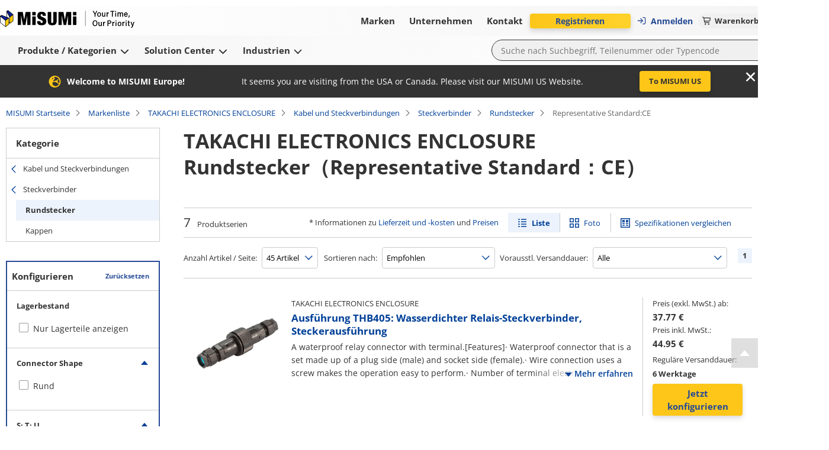

--- FILE ---
content_type: text/html; charset=utf-8
request_url: https://de.misumi-ec.com/vona2/maker/takachi-electronics-enclosure/el_wire/E1402000000/E1402030000/?CategorySpec=00000377480%3A%3Ab
body_size: 21932
content:
<!DOCTYPE html><html lang="de"><head><meta charSet="utf-8" data-next-head=""/><meta name="viewport" content="width=device-width, initial-scale=1" data-next-head=""/><link rel="shortcut icon" href="/favicon.ico"/><meta http-equiv="X-UA-Compatible" content="IE=edge"/><meta http-equiv="Content-Type" content="text/html; charset=utf-8"/><meta http-equiv="content-style-type" content="text/css"/><meta http-equiv="content-script-type" content="text/javascript"/><meta http-equiv="x-dns-prefetch-control" content="on"/><link rel="dns-prefetch" href="//content.misumi-ec.com"/><link rel="dns-prefetch" href="//images.misumi-ec.com"/><link rel="dns-prefetch" href="//api.de.misumi-ec.com"/><link rel="preconnect" href="https://b.delivery.consentmanager.net"/><link rel="preconnect" href="https://cdn.consentmanager.net"/><link rel="preload" href="/vona2/pc/system/_next/static/media/2a3aec5231c2b109.p.woff2" as="font" type="font/woff2" crossorigin="anonymous" data-next-font=""/><link rel="preload" href="/vona2/pc/system/_next/static/media/3c998302affbf690.p.woff2" as="font" type="font/woff2" crossorigin="anonymous" data-next-font=""/><link rel="preload" href="/vona2/pc/system/_next/static/media/dbf519fd24f48012.p.woff2" as="font" type="font/woff2" crossorigin="anonymous" data-next-font=""/><link rel="preload" href="/vona2/pc/system/_next/static/media/e08de0d8d62d442e.p.woff2" as="font" type="font/woff2" crossorigin="anonymous" data-next-font=""/><link rel="preload" href="/vona2/pc/system/_next/static/media/4fb801da6407e42a.p.woff2" as="font" type="font/woff2" crossorigin="anonymous" data-next-font=""/><link rel="preload" href="/vona2/pc/system/_next/static/media/a98ac174a5a6945f.p.woff2" as="font" type="font/woff2" crossorigin="anonymous" data-next-font=""/><link rel="preload" href="/vona2/pc/system/_next/static/media/b9318ab7b7e6a53a.p.woff2" as="font" type="font/woff2" crossorigin="anonymous" data-next-font=""/><link rel="preload" href="/vona2/pc/system/_next/static/media/0af4abcb0a888f30.p.woff2" as="font" type="font/woff2" crossorigin="anonymous" data-next-font=""/><link rel="preload" href="/vona2/pc/system/_next/static/media/48de381625e643e4.p.woff2" as="font" type="font/woff2" crossorigin="anonymous" data-next-font=""/><link rel="preload" href="/vona2/pc/system/_next/static/media/d08440619064dd67.p.woff2" as="font" type="font/woff2" crossorigin="anonymous" data-next-font=""/><link rel="preload" href="/vona2/pc/system/_next/static/media/ad08a950c675a3b7.p.woff2" as="font" type="font/woff2" crossorigin="anonymous" data-next-font=""/><link rel="preload" href="/vona2/pc/system/_next/static/media/161e4b73de98439d.p.woff2" as="font" type="font/woff2" crossorigin="anonymous" data-next-font=""/><link rel="preload" href="/vona2/pc/system/_next/static/css/41d0695141b8f4a7.css" as="style"/><link rel="preload" href="/vona2/pc/system/_next/static/css/6a25e0751416ab20.css" as="style"/><link rel="preload" href="/vona2/pc/system/_next/static/css/9d9b73d09e3d97ee.css" as="style"/><link rel="preload" href="/vona2/pc/system/_next/static/css/2710d30f1a713e53.css" as="style"/><style data-next-head="">
        			:root {
         				--font-family-open-sans: 'openSans', sans-serif, Arial;
        			}</style><script id="cmp-script" data-nscript="beforeInteractive">if(!("gdprAppliesGlobally" in window)){window.gdprAppliesGlobally=true}if(!("cmp_id" in window)||window.cmp_id<1){window.cmp_id=0}if(!("cmp_cdid" in window)){window.cmp_cdid="02908fc621284"}if(!("cmp_params" in window)){window.cmp_params=""}if(!("cmp_host" in window)){window.cmp_host="b.delivery.consentmanager.net"}if(!("cmp_cdn" in window)){window.cmp_cdn="cdn.consentmanager.net"}if(!("cmp_proto" in window)){window.cmp_proto="https:"}if(!("cmp_codesrc" in window)){window.cmp_codesrc="1"}window.cmp_getsupportedLangs=function(){var b=["DE","EN","FR","IT","NO","DA","FI","ES","PT","RO","BG","ET","EL","GA","HR","LV","LT","MT","NL","PL","SV","SK","SL","CS","HU","RU","SR","ZH","TR","UK","AR","BS"];if("cmp_customlanguages" in window){for(var a=0;a<window.cmp_customlanguages.length;a++){b.push(window.cmp_customlanguages[a].l.toUpperCase())}}return b};window.cmp_getRTLLangs=function(){var a=["AR"];if("cmp_customlanguages" in window){for(var b=0;b<window.cmp_customlanguages.length;b++){if("r" in window.cmp_customlanguages[b]&&window.cmp_customlanguages[b].r){a.push(window.cmp_customlanguages[b].l)}}}return a};window.cmp_getlang=function(a){if(typeof(a)!="boolean"){a=true}if(a&&typeof(cmp_getlang.usedlang)=="string"&&cmp_getlang.usedlang!==""){return cmp_getlang.usedlang}return window.cmp_getlangs()[0]};window.cmp_extractlang=function(a){if(a.indexOf("cmplang=")!=-1){a=a.substr(a.indexOf("cmplang=")+8,2).toUpperCase();if(a.indexOf("&")!=-1){a=a.substr(0,a.indexOf("&"))}}else{a=""}return a};window.cmp_getlangs=function(){var g=window.cmp_getsupportedLangs();var c=[];var f=location.hash;var e=location.search;var j="cmp_params" in window?window.cmp_params:"";var a="languages" in navigator?navigator.languages:[];if(cmp_extractlang(f)!=""){c.push(cmp_extractlang(f))}else{if(cmp_extractlang(e)!=""){c.push(cmp_extractlang(e))}else{if(cmp_extractlang(j)!=""){c.push(cmp_extractlang(j))}else{if("cmp_setlang" in window&&window.cmp_setlang!=""){c.push(window.cmp_setlang.toUpperCase())}else{if("cmp_langdetect" in window&&window.cmp_langdetect==1){c.push(window.cmp_getPageLang())}else{if(a.length>0){for(var d=0;d<a.length;d++){c.push(a[d])}}if("language" in navigator){c.push(navigator.language)}if("userLanguage" in navigator){c.push(navigator.userLanguage)}}}}}}var h=[];for(var d=0;d<c.length;d++){var b=c[d].toUpperCase();if(b.length<2){continue}if(g.indexOf(b)!=-1){h.push(b)}else{if(b.indexOf("-")!=-1){b=b.substr(0,2)}if(g.indexOf(b)!=-1){h.push(b)}}}if(h.length==0&&typeof(cmp_getlang.defaultlang)=="string"&&cmp_getlang.defaultlang!==""){return[cmp_getlang.defaultlang.toUpperCase()]}else{return h.length>0?h:["EN"]}};window.cmp_getPageLangs=function(){var a=window.cmp_getXMLLang();if(a!=""){a=[a.toUpperCase()]}else{a=[]}a=a.concat(window.cmp_getLangsFromURL());return a.length>0?a:["EN"]};window.cmp_getPageLang=function(){var a=window.cmp_getPageLangs();return a.length>0?a[0]:""};window.cmp_getLangsFromURL=function(){var c=window.cmp_getsupportedLangs();var b=location;var m="toUpperCase";var g=b.hostname[m]()+".";var a=b.pathname[m]()+"/";var f=[];for(var e=0;e<c.length;e++){var j=a.substring(0,c[e].length+1);if(g.substring(0,c[e].length+1)==c[e]+"."){f.push(c[e][m]())}else{if(c[e].length==5){var k=c[e].substring(3,5)+"-"+c[e].substring(0,2);if(g.substring(0,k.length+1)==k+"."){f.push(c[e][m]())}}else{if(j==c[e]+"/"||j=="/"+c[e]){f.push(c[e][m]())}else{if(j==c[e].replace("-","/")+"/"||j=="/"+c[e].replace("-","/")){f.push(c[e][m]())}else{if(c[e].length==5){var k=c[e].substring(3,5)+"-"+c[e].substring(0,2);var h=a.substring(0,k.length+1);if(h==k+"/"||h==k.replace("-","/")+"/"){f.push(c[e][m]())}}}}}}}return f};window.cmp_getXMLLang=function(){var c=document.getElementsByTagName("html");if(c.length>0){var c=c[0]}else{c=document.documentElement}if(c&&c.getAttribute){var a=c.getAttribute("xml:lang");if(typeof(a)!="string"||a==""){a=c.getAttribute("lang")}if(typeof(a)=="string"&&a!=""){var b=window.cmp_getsupportedLangs();return b.indexOf(a.toUpperCase())!=-1?a:""}else{return""}}};(function(){var B=document;var C=B.getElementsByTagName;var o=window;var t="";var h="";var k="";var D=function(e){var i="cmp_"+e;e="cmp"+e+"=";var d="";var l=e.length;var G=location;var H=G.hash;var w=G.search;var u=H.indexOf(e);var F=w.indexOf(e);if(u!=-1){d=H.substring(u+l,9999)}else{if(F!=-1){d=w.substring(F+l,9999)}else{return i in o&&typeof(o[i])!=="function"?o[i]:""}}var E=d.indexOf("&");if(E!=-1){d=d.substring(0,E)}return d};var j=D("lang");if(j!=""){t=j;k=t}else{if("cmp_getlang" in o){t=o.cmp_getlang().toLowerCase();h=o.cmp_getlangs().slice(0,3).join("_");k=o.cmp_getPageLangs().slice(0,3).join("_");if("cmp_customlanguages" in o){var m=o.cmp_customlanguages;for(var x=0;x<m.length;x++){var a=m[x].l.toLowerCase();if(a==t){t="en"}}}}}var q=("cmp_proto" in o)?o.cmp_proto:"https:";if(q!="http:"&&q!="https:"){q="https:"}var n=("cmp_ref" in o)?o.cmp_ref:location.href;if(n.length>300){n=n.substring(0,300)}var z=function(d){var I=B.createElement("script");I.setAttribute("data-cmp-ab","1");I.type="text/javascript";I.async=true;I.src=d;var H=["body","div","span","script","head"];var w="currentScript";var F="parentElement";var l="appendChild";var G="body";if(B[w]&&B[w][F]){B[w][F][l](I)}else{if(B[G]){B[G][l](I)}else{for(var u=0;u<H.length;u++){var E=C(H[u]);if(E.length>0){E[0][l](I);break}}}}};var b=D("design");var c=D("regulationkey");var y=D("gppkey");var s=D("att");var f=o.encodeURIComponent;var g=false;try{g=B.cookie.length>0}catch(A){g=false}var p=q+"//"+o.cmp_host+"/delivery/cmp.php?";p+=("cmp_id" in o&&o.cmp_id>0?"id="+o.cmp_id:"")+("cmp_cdid" in o?"&cdid="+o.cmp_cdid:"")+"&h="+f(n);p+=(b!=""?"&cmpdesign="+f(b):"")+(c!=""?"&cmpregulationkey="+f(c):"")+(y!=""?"&cmpgppkey="+f(y):"");p+=(s!=""?"&cmpatt="+f(s):"")+("cmp_params" in o?"&"+o.cmp_params:"")+(g?"&__cmpfcc=1":"");z(p+"&l="+f(t)+"&ls="+f(h)+"&lp="+f(k)+"&o="+(new Date()).getTime());var r="js";var v=D("debugunminimized")!=""?"":".min";if(D("debugcoverage")=="1"){r="instrumented";v=""}if(D("debugtest")=="1"){r="jstests";v=""}z(q+"//"+o.cmp_cdn+"/delivery/"+r+"/cmp_final"+v+".js")})();window.cmp_addFrame=function(b){if(!window.frames[b]){if(document.body){var a=document.createElement("iframe");a.style.cssText="display:none";if("cmp_cdn" in window&&"cmp_ultrablocking" in window&&window.cmp_ultrablocking>0){a.src="//"+window.cmp_cdn+"/delivery/empty.html"}a.name=b;a.setAttribute("title","Intentionally hidden, please ignore");a.setAttribute("role","none");a.setAttribute("tabindex","-1");document.body.appendChild(a)}else{window.setTimeout(window.cmp_addFrame,10,b)}}};window.cmp_rc=function(c,b){var l="";try{l=document.cookie}catch(h){l=""}var j="";var f=0;var g=false;while(l!=""&&f<100){f++;while(l.substr(0,1)==" "){l=l.substr(1,l.length)}var k=l.substring(0,l.indexOf("="));if(l.indexOf(";")!=-1){var m=l.substring(l.indexOf("=")+1,l.indexOf(";"))}else{var m=l.substr(l.indexOf("=")+1,l.length)}if(c==k){j=m;g=true}var d=l.indexOf(";")+1;if(d==0){d=l.length}l=l.substring(d,l.length)}if(!g&&typeof(b)=="string"){j=b}return(j)};window.cmp_stub=function(){var a=arguments;__cmp.a=__cmp.a||[];if(!a.length){return __cmp.a}else{if(a[0]==="ping"){if(a[1]===2){a[2]({gdprApplies:gdprAppliesGlobally,cmpLoaded:false,cmpStatus:"stub",displayStatus:"hidden",apiVersion:"2.2",cmpId:31},true)}else{a[2](false,true)}}else{if(a[0]==="getUSPData"){a[2]({version:1,uspString:window.cmp_rc("__cmpccpausps","1---")},true)}else{if(a[0]==="getTCData"){__cmp.a.push([].slice.apply(a))}else{if(a[0]==="addEventListener"||a[0]==="removeEventListener"){__cmp.a.push([].slice.apply(a))}else{if(a.length==4&&a[3]===false){a[2]({},false)}else{__cmp.a.push([].slice.apply(a))}}}}}}};window.cmp_gpp_ping=function(){return{gppVersion:"1.1",cmpStatus:"stub",cmpDisplayStatus:"hidden",signalStatus:"not ready",supportedAPIs:["2:tcfeuv2","5:tcfcav1","7:usnat","8:usca","9:usva","10:usco","11:usut","12:usct"],cmpId:31,sectionList:[],applicableSections:[0],gppString:"",parsedSections:{}}};window.cmp_gppstub=function(){var c=arguments;__gpp.q=__gpp.q||[];if(!c.length){return __gpp.q}var h=c[0];var g=c.length>1?c[1]:null;var f=c.length>2?c[2]:null;var a=null;var j=false;if(h==="ping"){a=window.cmp_gpp_ping();j=true}else{if(h==="addEventListener"){__gpp.e=__gpp.e||[];if(!("lastId" in __gpp)){__gpp.lastId=0}__gpp.lastId++;var d=__gpp.lastId;__gpp.e.push({id:d,callback:g});a={eventName:"listenerRegistered",listenerId:d,data:true,pingData:window.cmp_gpp_ping()};j=true}else{if(h==="removeEventListener"){__gpp.e=__gpp.e||[];a=false;for(var e=0;e<__gpp.e.length;e++){if(__gpp.e[e].id==f){__gpp.e[e].splice(e,1);a=true;break}}j=true}else{__gpp.q.push([].slice.apply(c))}}}if(a!==null&&typeof(g)==="function"){g(a,j)}};window.cmp_msghandler=function(d){var a=typeof d.data==="string";try{var c=a?JSON.parse(d.data):d.data}catch(f){var c=null}if(typeof(c)==="object"&&c!==null&&"__cmpCall" in c){var b=c.__cmpCall;window.__cmp(b.command,b.parameter,function(h,g){var e={__cmpReturn:{returnValue:h,success:g,callId:b.callId}};d.source.postMessage(a?JSON.stringify(e):e,"*")})}if(typeof(c)==="object"&&c!==null&&"__uspapiCall" in c){var b=c.__uspapiCall;window.__uspapi(b.command,b.version,function(h,g){var e={__uspapiReturn:{returnValue:h,success:g,callId:b.callId}};d.source.postMessage(a?JSON.stringify(e):e,"*")})}if(typeof(c)==="object"&&c!==null&&"__tcfapiCall" in c){var b=c.__tcfapiCall;window.__tcfapi(b.command,b.version,function(h,g){var e={__tcfapiReturn:{returnValue:h,success:g,callId:b.callId}};d.source.postMessage(a?JSON.stringify(e):e,"*")},b.parameter)}if(typeof(c)==="object"&&c!==null&&"__gppCall" in c){var b=c.__gppCall;window.__gpp(b.command,function(h,g){var e={__gppReturn:{returnValue:h,success:g,callId:b.callId}};d.source.postMessage(a?JSON.stringify(e):e,"*")},"parameter" in b?b.parameter:null,"version" in b?b.version:1)}};window.cmp_setStub=function(a){if(!(a in window)||(typeof(window[a])!=="function"&&typeof(window[a])!=="object"&&(typeof(window[a])==="undefined"||window[a]!==null))){window[a]=window.cmp_stub;window[a].msgHandler=window.cmp_msghandler;window.addEventListener("message",window.cmp_msghandler,false)}};window.cmp_setGppStub=function(a){if(!(a in window)||(typeof(window[a])!=="function"&&typeof(window[a])!=="object"&&(typeof(window[a])==="undefined"||window[a]!==null))){window[a]=window.cmp_gppstub;window[a].msgHandler=window.cmp_msghandler;window.addEventListener("message",window.cmp_msghandler,false)}};if(!("cmp_noiframepixel" in window)){window.cmp_addFrame("__cmpLocator")}if((!("cmp_disableusp" in window)||!window.cmp_disableusp)&&!("cmp_noiframepixel" in window)){window.cmp_addFrame("__uspapiLocator")}if((!("cmp_disabletcf" in window)||!window.cmp_disabletcf)&&!("cmp_noiframepixel" in window)){window.cmp_addFrame("__tcfapiLocator")}if((!("cmp_disablegpp" in window)||!window.cmp_disablegpp)&&!("cmp_noiframepixel" in window)){window.cmp_addFrame("__gppLocator")}window.cmp_setStub("__cmp");if(!("cmp_disabletcf" in window)||!window.cmp_disabletcf){window.cmp_setStub("__tcfapi")}if(!("cmp_disableusp" in window)||!window.cmp_disableusp){window.cmp_setStub("__uspapi")}if(!("cmp_disablegpp" in window)||!window.cmp_disablegpp){window.cmp_setGppStub("__gpp")};</script><link rel="stylesheet" href="/vona2/pc/system/_next/static/css/41d0695141b8f4a7.css" data-n-g=""/><link rel="stylesheet" href="/vona2/pc/system/_next/static/css/6a25e0751416ab20.css" data-n-p=""/><link rel="stylesheet" href="/vona2/pc/system/_next/static/css/9d9b73d09e3d97ee.css" data-n-p=""/><link rel="stylesheet" href="/vona2/pc/system/_next/static/css/2710d30f1a713e53.css" data-n-p=""/><noscript data-n-css=""></noscript><script defer="" noModule="" src="/vona2/pc/system/_next/static/chunks/polyfills-42372ed130431b0a.js"></script><script defer="" src="/vona2/pc/system/_next/static/chunks/4304.f457165b9a6a0a42.js"></script><script src="/vona2/pc/system/_next/static/chunks/webpack-7e7848a5365da26e.js" defer=""></script><script src="/vona2/pc/system/_next/static/chunks/framework-b6335179e7eea00c.js" defer=""></script><script src="/vona2/pc/system/_next/static/chunks/main-53011294c7e47fb6.js" defer=""></script><script src="/vona2/pc/system/_next/static/chunks/pages/_app-af59bdf907a58e12.js" defer=""></script><script src="/vona2/pc/system/_next/static/chunks/96596-7c2a89fe0310ce45.js" defer=""></script><script src="/vona2/pc/system/_next/static/chunks/71710-2433c0c0fdd38187.js" defer=""></script><script src="/vona2/pc/system/_next/static/chunks/41193-8df93ac66a0a792e.js" defer=""></script><script src="/vona2/pc/system/_next/static/chunks/50596-3c5e025c9ea13054.js" defer=""></script><script src="/vona2/pc/system/_next/static/chunks/81538-396c1489a1d98b2a.js" defer=""></script><script src="/vona2/pc/system/_next/static/chunks/459-9254f35fe72eab0d.js" defer=""></script><script src="/vona2/pc/system/_next/static/chunks/14573-8ba5fa9eb0c4dd4e.js" defer=""></script><script src="/vona2/pc/system/_next/static/chunks/48336-d145f74d86d7a21d.js" defer=""></script><script src="/vona2/pc/system/_next/static/chunks/pages/vona2/maker/%5BbrandCode%5D/%5B...categoryCode%5D-c03bce00a7a17e6c.js" defer=""></script><script src="/vona2/pc/system/_next/static/0c25b8f-0Ys2de1LtE-GxXSO5kQtx/_buildManifest.js" defer=""></script><script src="/vona2/pc/system/_next/static/0c25b8f-0Ys2de1LtE-GxXSO5kQtx/_ssgManifest.js" defer=""></script></head><body><link rel="preload" as="image" href="/vona2/pc/system/_next/static/media/paypal-logo.1f2fdabb.svg"/><link rel="preload" as="image" href="/vona2/pc/system/_next/static/media/mastercard-logo.c9e132a8.svg"/><link rel="preload" as="image" href="/vona2/pc/system/_next/static/media/visa-logo.2098ca7e.svg"/><div id="__next"><div class="Layout_layout__hrqhC"><header class="Header_header__g47wH"><div id="om-yhvcmoezyqeerv6abuzm-holder"></div><div class="Header_topHeaderWrapper__ycKI7"><div class="Header_topHeader__gMa1M"><div class="Header_mainHeader__e8mKY"><a class="Link_primary__7Eh11" data-testid="logo-link" href="/"><div class="Logo_logo__b7u0s"></div></a><div class="TopNavigation_topNavigation__kVulH"><button class="Button_size-max__gup_l Button_button__kin9K Button_prefixIcon__qHHNd NavigationButton_button__NAvZr" type="button" data-theme="default" icon-position="left" data-testid="top-navigation-navigation-button-brands"><span class="NavigationButton_underline__Y_nSC">Marken<!-- --> </span></button><button class="Button_size-max__gup_l Button_button__kin9K Button_prefixIcon__qHHNd NavigationButton_button__NAvZr" type="button" data-theme="default" icon-position="left" data-testid="top-navigation-navigation-button-company"><span class="NavigationButton_underline__Y_nSC">Unternehmen<!-- --> </span></button><button class="Button_size-max__gup_l Button_button__kin9K Button_prefixIcon__qHHNd NavigationButton_button__NAvZr" type="button" data-theme="default" icon-position="left" data-testid="top-navigation-navigation-button-contact"><span class="NavigationButton_underline__Y_nSC">Kontakt<!-- --> </span></button></div></div><div class="Header_asideMenu__WLzlU"><div class="UserMenu_userMenuPlaceholder__qDrPY"><span class="UserMenu_animation__ia_Cm">Lädt...</span></div><div class="Alert_container__wfdbz"><button class="Button_size-max__gup_l Alert_button___LM3O" type="button" data-testid="alert-button"><svg data-prefix="fas" data-icon="bullhorn" class="svg-inline--fa fa-bullhorn Alert_icon__18fOj" role="img" viewBox="0 0 512 512" aria-hidden="true"><path fill="currentColor" d="M461.2 18.9C472.7 24 480 35.4 480 48l0 416c0 12.6-7.3 24-18.8 29.1s-24.8 3.2-34.3-5.1l-46.6-40.7c-43.6-38.1-98.7-60.3-156.4-63l0 95.7c0 17.7-14.3 32-32 32l-32 0c-17.7 0-32-14.3-32-32l0-96C57.3 384 0 326.7 0 256S57.3 128 128 128l84.5 0c61.8-.2 121.4-22.7 167.9-63.3l46.6-40.7c9.4-8.3 22.9-10.2 34.3-5.1zM224 320l0 .2c70.3 2.7 137.8 28.5 192 73.4l0-275.3c-54.2 44.9-121.7 70.7-192 73.4L224 320z"></path></svg></button></div><div class="LanguageSelector_container__YuQbO"><button class="LanguageSelector_languageButton__wnnIa" data-testid="language-selector-language-button"><svg data-prefix="far" data-icon="globe" class="svg-inline--fa fa-globe LanguageSelector_faIcon__f3Neb" role="img" viewBox="0 0 512 512" aria-hidden="true"><path fill="currentColor" d="M303.2 413c-21.5 43.7-41.4 51-47.2 51s-25.7-7.3-47.2-51c-17-34.5-29.2-81.6-32.1-133l158.6 0c-3 51.5-15.2 98.6-32.1 133zm32.1-181l-158.6 0c3-51.5 15.2-98.6 32.1-133 21.5-43.7 41.4-51 47.2-51s25.7 7.3 47.2 51c17 34.5 29.2 81.6 32.1 133zm48.1 48l79.2 0c-8.6 74.6-56.7 137.3-122.8 166.4 24-42.8 40.3-102.4 43.6-166.4zm79.2-48l-79.2 0c-3.3-64-19.6-123.6-43.6-166.4 66.1 29.2 114.2 91.8 122.8 166.4zm-334 0l-79.2 0c8.6-74.6 56.7-137.3 122.8-166.4-24 42.8-40.3 102.4-43.6 166.4zM49.4 280l79.2 0c3.3 64 19.6 123.6 43.6 166.4-66.1-29.2-114.2-91.8-122.8-166.4zM256 512a256 256 0 1 0 0-512 256 256 0 1 0 0 512z"></path></svg><div class="LanguageSelector_langText__m2lBz">DE</div></button></div></div></div></div><div class="BottomHeader_bottomHeaderContainer__aacWQ"><div class="BottomHeader_bottomHeader__YeJol" id="bottomHeader"><div class="BottomHeader_bottomHeaderWrapper__1H324"><div class="BottomNavigation_bottomNavigation__VrqHY"><button class="Button_size-max__gup_l Button_button__kin9K Button_prefixIcon__qHHNd NavigationButton_button__NAvZr" type="button" data-theme="default" icon-position="left" data-testid="bottom-navigation-navigation-button-products"><span class="NavigationButton_underline__Y_nSC">Produkte / Kategorien<!-- --> <svg data-prefix="fas" data-icon="chevron-down" class="svg-inline--fa fa-chevron-down" role="img" viewBox="0 0 448 512" aria-hidden="true"><path fill="currentColor" d="M201.4 406.6c12.5 12.5 32.8 12.5 45.3 0l192-192c12.5-12.5 12.5-32.8 0-45.3s-32.8-12.5-45.3 0L224 338.7 54.6 169.4c-12.5-12.5-32.8-12.5-45.3 0s-12.5 32.8 0 45.3l192 192z"></path></svg></span></button><button class="Button_size-max__gup_l Button_button__kin9K Button_prefixIcon__qHHNd NavigationButton_button__NAvZr" type="button" data-theme="default" icon-position="left" data-testid="bottom-navigation-navigation-button-solutions"><span class="NavigationButton_underline__Y_nSC">Solution Center<!-- --> <svg data-prefix="fas" data-icon="chevron-down" class="svg-inline--fa fa-chevron-down" role="img" viewBox="0 0 448 512" aria-hidden="true"><path fill="currentColor" d="M201.4 406.6c12.5 12.5 32.8 12.5 45.3 0l192-192c12.5-12.5 12.5-32.8 0-45.3s-32.8-12.5-45.3 0L224 338.7 54.6 169.4c-12.5-12.5-32.8-12.5-45.3 0s-12.5 32.8 0 45.3l192 192z"></path></svg></span></button><button class="Button_size-max__gup_l Button_button__kin9K Button_prefixIcon__qHHNd NavigationButton_button__NAvZr" type="button" data-theme="default" icon-position="left" data-testid="bottom-navigation-navigation-button-industries"><span class="NavigationButton_underline__Y_nSC">Industrien<!-- --> <svg data-prefix="fas" data-icon="chevron-down" class="svg-inline--fa fa-chevron-down" role="img" viewBox="0 0 448 512" aria-hidden="true"><path fill="currentColor" d="M201.4 406.6c12.5 12.5 32.8 12.5 45.3 0l192-192c12.5-12.5 12.5-32.8 0-45.3s-32.8-12.5-45.3 0L224 338.7 54.6 169.4c-12.5-12.5-32.8-12.5-45.3 0s-12.5 32.8 0 45.3l192 192z"></path></svg></span></button></div><div><form class="SearchBox_searchBoxForm__Cqo04"><input class="SearchBox_searchBox__xndvT" autoComplete="off" maxLength="200" placeholder="Suche nach Suchbegriff, Teilenummer oder Typencode" data-testid="search-box-input" value=""/><button class="Button_size-max__gup_l SearchBox_search__nCj6u" type="submit" data-testid="search-box-button-submit"><svg data-prefix="fas" data-icon="magnifying-glass" class="svg-inline--fa fa-magnifying-glass" role="img" viewBox="0 0 512 512" aria-hidden="true"><path fill="currentColor" d="M416 208c0 45.9-14.9 88.3-40 122.7L502.6 457.4c12.5 12.5 12.5 32.8 0 45.3s-32.8 12.5-45.3 0L330.7 376C296.3 401.1 253.9 416 208 416 93.1 416 0 322.9 0 208S93.1 0 208 0 416 93.1 416 208zM208 352a144 144 0 1 0 0-288 144 144 0 1 0 0 288z"></path></svg></button></form></div></div></div></div></header><div class="Layout_main__kpHn0"><div class="Layout_childrenWrapper___U0qj"><div class="PageLoader_container__oqRb0"><div class="BlockLoader_loader__tRL6j PageLoader_loader__Et06X">Loading...</div></div></div></div><div class="Layout_rightSideFloating__idRt6 notranslate" translate="no"><a href="#" class="BackToTop_backToTop__h6_y9" aria-label="Back to Top"></a></div><footer class="Footer_footer__L86Lb"><div class="Footer_footerContainer__a5Xb6"><div class="Footer_section__pk7Qt" data-testid="footer-section-payment-method"><p class="Footer_sectionHeading__Lj9yt">Bezahlverfahren</p><div class="Footer_paymentMethodsHolder__UOYDx" data-testid="method-invoice">Rechnung</div><div class="Footer_paymentMethodsHolder__UOYDx" data-testid="method-pre-payment">Vorauszahlung</div><div class="Footer_payPal__Ofld_" data-testid="method-paypal"><img src="/vona2/pc/system/_next/static/media/paypal-logo.1f2fdabb.svg" alt="Paypal logo"/></div><div class="Footer_mastercardVisaLogosWrapper__UXo7w"><div class="Footer_mastercard__Mttuk" data-testid="method-mastercard"><img src="/vona2/pc/system/_next/static/media/mastercard-logo.c9e132a8.svg" alt="Mastercard logo"/></div><div class="Footer_visa__xgqEd" data-testid="method-visa"><img src="/vona2/pc/system/_next/static/media/visa-logo.2098ca7e.svg" alt="Visa logo"/></div></div></div><div class="Footer_section__pk7Qt" data-testid="footer-section-on-demand-manufacturing"><p class="Footer_sectionHeading__Lj9yt">On-Demand-Fertigung</p><a href="https://meviy.misumi-ec.com/de-de/?utm_source=misumi&amp;utm_medium=footer-logo&amp;utm_content=de&amp;utm_campaign=meviy" target="_blank" data-theme="primary" class="Anchor_anchorLink___wgal" data-testid="footer-meviy"><div class="Footer_lcLogoMeviy__XHKDS"></div></a></div><div class="Footer_section__pk7Qt" data-testid="footer-change-view"><p class="Footer_sectionHeading__Lj9yt">Ansicht ändern</p><div class="Footer_switcher__bJm9q"><a href="#" class="Footer_mobile__z32U2" data-testid="footer-mobile"><div class="Footer_mobileImg__xNFYR"></div>Mobil</a><a class="Footer_pc__jzPGb" data-testid="footer-pc"><div class="Footer_pcImg__ZB56L"></div>PC</a></div></div><div class="Footer_section__pk7Qt" data-testid="footer-certificates"><p class="Footer_sectionHeading__Lj9yt">Zertifikate</p><div class="Footer_certificates__9Y_UW"><a href="/files/docs/certificates/certificate_41804_21_an.pdf" target="_blank" data-theme="primary" class="Anchor_anchorLink___wgal Footer_iso9001__klbqv" title="ISO-9001" data-testid="footer-iso9001"></a><a href="/files/docs/certificates/certificate_ems-8755-an.pdf" target="_blank" data-theme="primary" class="Anchor_anchorLink___wgal Footer_iso14001__3_K8n" title="ISO-14001" data-testid="footer-iso14001"></a><a href="https://de.misumi-ec.com/de/unternehmen/verantwortung/" target="_blank" data-theme="primary" class="Anchor_anchorLink___wgal Footer_aeo__ppTTH" title="AEO Certification" data-testid="footer-aeo"></a><a href="https://de.misumi-ec.com/de/unternehmen/verantwortung/" target="_blank" data-theme="primary" class="Anchor_anchorLink___wgal Footer_rohs__6wvKA" title="RoHS" data-testid="footer-rohs"></a><a href="https://de.misumi-ec.com/de/unternehmen/verantwortung/" target="_blank" data-theme="primary" class="Anchor_anchorLink___wgal Footer_reach__LhMf4" title="REACH" data-testid="footer-reach"></a></div></div></div><div class="Footer_footerContainer__a5Xb6"><div class="Footer_section__pk7Qt" data-testid="footer-misumi-worldwide"><p class="Footer_sectionHeading__Lj9yt">MISUMI weltweit</p><a href="https://de.misumi-ec.com/worldwide/" target="_blank" data-theme="primary" class="Anchor_anchorLink___wgal Footer_countrySelector__jDDcU" data-testid="footer-country-selector">Land/Region/Sprache</a></div><div class="Footer_section__pk7Qt" data-testid="footer-social-media"><p class="Footer_sectionHeading__Lj9yt">Social Media</p><div class="Footer_socialIcons__A_RMj"><a href="https://www.linkedin.com/company/misumi-europa-gmbh/" target="_blank" data-theme="primary" class="Anchor_anchorLink___wgal" rel="nofollow" data-testid="footer-linkedin"><svg data-prefix="fab" data-icon="linkedin" class="svg-inline--fa fa-linkedin Footer_icon__rGM3M" role="img" viewBox="0 0 448 512" aria-hidden="true"><path fill="currentColor" d="M416 32H31.9C14.3 32 0 46.5 0 64.3v383.4C0 465.5 14.3 480 31.9 480H416c17.6 0 32-14.5 32-32.3V64.3c0-17.8-14.4-32.3-32-32.3zM135.4 416H69V202.2h66.5V416zm-33.2-243c-21.3 0-38.5-17.3-38.5-38.5S80.9 96 102.2 96c21.2 0 38.5 17.3 38.5 38.5 0 21.3-17.2 38.5-38.5 38.5zm282.1 243h-66.4V312c0-24.8-.5-56.7-34.5-56.7-34.6 0-39.9 27-39.9 54.9V416h-66.4V202.2h63.7v29.2h.9c8.9-16.8 30.6-34.5 62.9-34.5 67.2 0 79.7 44.3 79.7 101.9V416z"></path></svg></a><a href="https://www.facebook.com/MISUMIEuropa/" target="_blank" data-theme="primary" class="Anchor_anchorLink___wgal" rel="nofollow" data-testid="footer-facebook"><svg data-prefix="fab" data-icon="square-facebook" class="svg-inline--fa fa-square-facebook Footer_icon__rGM3M" role="img" viewBox="0 0 448 512" aria-hidden="true"><path fill="currentColor" d="M64 32C28.7 32 0 60.7 0 96V416c0 35.3 28.7 64 64 64h98.2V334.2H109.4V256h52.8V222.3c0-87.1 39.4-127.5 125-127.5c16.2 0 44.2 3.2 55.7 6.4V172c-6-.6-16.5-1-29.6-1c-42 0-58.2 15.9-58.2 57.2V256h83.6l-14.4 78.2H255V480H384c35.3 0 64-28.7 64-64V96c0-35.3-28.7-64-64-64H64z"></path></svg></a><a href="https://twitter.com/MISUMIEuropa/" target="_blank" data-theme="primary" class="Anchor_anchorLink___wgal" rel="nofollow" data-testid="footer-twitter"><svg data-prefix="fab" data-icon="square-x-twitter" class="svg-inline--fa fa-square-x-twitter Footer_icon__rGM3M" role="img" viewBox="0 0 448 512" aria-hidden="true"><path fill="currentColor" d="M64 32C28.7 32 0 60.7 0 96V416c0 35.3 28.7 64 64 64H384c35.3 0 64-28.7 64-64V96c0-35.3-28.7-64-64-64H64zm297.1 84L257.3 234.6 379.4 396H283.8L209 298.1 123.3 396H75.8l111-126.9L69.7 116h98l67.7 89.5L313.6 116h47.5zM323.3 367.6L153.4 142.9H125.1L296.9 367.6h26.3z"></path></svg></a><a href="https://www.youtube.com/@MISUMIEuropa/" target="_blank" data-theme="primary" class="Anchor_anchorLink___wgal" rel="nofollow" data-testid="footer-youtube"><svg data-prefix="fab" data-icon="square-youtube" class="svg-inline--fa fa-square-youtube Footer_icon__rGM3M" role="img" viewBox="0 0 448 512" aria-hidden="true"><path fill="currentColor" d="M282 256.2l-95.2-54.1V310.3L282 256.2zM384 32H64C28.7 32 0 60.7 0 96V416c0 35.3 28.7 64 64 64H384c35.3 0 64-28.7 64-64V96c0-35.3-28.7-64-64-64zm14.4 136.1c7.6 28.6 7.6 88.2 7.6 88.2s0 59.6-7.6 88.1c-4.2 15.8-16.5 27.7-32.2 31.9C337.9 384 224 384 224 384s-113.9 0-142.2-7.6c-15.7-4.2-28-16.1-32.2-31.9C42 315.9 42 256.3 42 256.3s0-59.7 7.6-88.2c4.2-15.8 16.5-28.2 32.2-32.4C110.1 128 224 128 224 128s113.9 0 142.2 7.7c15.7 4.2 28 16.6 32.2 32.4z"></path></svg></a><a href="https://www.xing.com/pages/misumieuropagmbh/" target="_blank" data-theme="primary" class="Anchor_anchorLink___wgal" rel="nofollow" data-testid="footer-xing"><svg data-prefix="fab" data-icon="square-xing" class="svg-inline--fa fa-square-xing Footer_icon__rGM3M" role="img" viewBox="0 0 448 512" aria-hidden="true"><path fill="currentColor" d="M448 96c0-35.3-28.7-64-64-64H64C28.7 32 0 60.7 0 96V416c0 35.3 28.7 64 64 64H384c35.3 0 64-28.7 64-64V96zM93.8 320.2c-5.5 0-8.7-5.3-6-10.3l49.3-86.7c.1 0 .1-.1 0-.2l-31.4-54c-3-5.6 .2-10.1 6-10.1h46.6c5.2 0 9.5 2.9 12.9 8.7l31.9 55.3c-1.3 2.3-18 31.7-50.1 88.2c-3.5 6.2-7.7 9.1-12.6 9.1H93.8zm163.5-33.4v.2l65.5 119c2.8 5.1 .1 10.1-6 10.1H270.2c-5.5 0-9.7-2.9-12.9-8.7l-66-120.3c1.8-3.2 22.9-40.4 63.3-111.6c11.7-20.7 25.1-44.3 40.1-70.8c3.3-5.8 7.4-8.7 12.5-8.7h46.9c5.7-.1 8.8 4.7 6 10L257.3 286.8z"></path></svg></a></div></div><div class="Footer_section__pk7Qt" data-testid="footer-legal-notice"><p class="Footer_sectionHeading__Lj9yt">Rechtliche Hinweise</p><div class="Footer_legalLinks__Wh8SB"><a href="https://de.misumi-ec.com/de/rechtliche-hinweise/impressum/" data-theme="primary" class="Anchor_anchorLink___wgal" data-testid="footer-imprint">› Impressum</a><a href="https://de.misumi-ec.com/de/rechtliche-hinweise/agb/" data-theme="primary" class="Anchor_anchorLink___wgal" data-testid="footer-terms-and-conditions">› AGB</a><a href="https://de.misumi-ec.com/de/rechtliche-hinweise/datenschutz/" data-theme="primary" class="Anchor_anchorLink___wgal" data-testid="footer-privacy-policy">› Datenschutz</a><a href="https://de.misumi-ec.com/de/rechtliche-hinweise/stornierungsbedingungen/" data-theme="primary" class="Anchor_anchorLink___wgal" data-testid="footer-cancellation-policy">› Stornierungsbedingungen</a><a href="https://de.misumi-ec.com/de/service/kontakt/" data-theme="primary" class="Anchor_anchorLink___wgal" data-testid="footer-contact">› Kontaktbereich</a></div></div></div><div class="Footer_copyright__NST6Y" data-testid="footer-copyright"><p>Copyright © MISUMI Europa GmbH. All rights reserved.</p></div></footer></div></div><script id="__NEXT_DATA__" type="application/json">{"props":{"pageProps":{"brandResponse":{"totalCount":1,"brandList":[{"brandCode":"TKC1","brandName":"TAKACHI ELECTRONICS ENCLOSURE","brandNameEn":"TAKACHI ELECTRONICS ENCLOSURE","brandIndexCharacter":"T","brandUrlCode":"takachi-electronics-enclosure","logoImageUrl":"//de.misumi-ec.com/linked/web_contents/common/img/maker/inc/TKC1_001.png","catchCopy":"\u003cp style=\"text-align: justify;\"\u003eTakachi Electronics Enclosure ist ein Hersteller von Elektronikgeh\u0026auml;usen, Industriegeh\u0026auml;usen, Geh\u0026auml;usen und Gestellen f\u0026uuml;r elektronische Ger\u0026auml;te sowie Steuer- und Kommunikationsger\u0026auml;te. Es wird in verschiedenen Bereichen eingesetzt, wie z.B. in Schaltschr\u0026auml;nken f\u0026uuml;r die Fabrikautomatisierung, Steuerk\u0026auml;sten f\u0026uuml;r Werkzeugmaschinen, Anschlussk\u0026auml;sten f\u0026uuml;r die photovoltaische Stromerzeugung, elektrische Arbeitsboxen sowie medizinische Ger\u0026auml;te und Audioger\u0026auml;te. W\u0026auml;hlen Sie zwischen 22.000 Artikeln aus dem Takachi Portfolio, darunter Aluminium/Metall/Kunststoffgeh\u0026auml;use, Edelstahl-/Wasserdichte/Batterieboxen, Batteriehalter, 19-Zoll-Racks, Rack-Geh\u0026auml;use, Rack-Panels und viele mehr.\u003c/p\u003e\u003cp style=\"text-align: justify;\"\u003e\u003cstrong\u003eEntdecken Sie unsere Produktauswahl der Marke Takachi.\u003c/strong\u003e\u003c/p\u003e","misumiFlag":"0"}]},"seriesResponse":{"totalCount":7,"specList":[{"specCode":"00000041097","specCodeDisp":"C1","specName":"Connector Shape","specType":"1"},{"specCode":"00000377469","specCodeDisp":"C3","specName":"A· B· C","specType":"1"},{"specCode":"00000377471","specCodeDisp":"C5","specName":"G·H·I","specType":"1"},{"specCode":"00000377472","specCodeDisp":"C6","specName":"J·K·L","specType":"1"},{"specCode":"00000377473","specCodeDisp":"C7","specName":"M·N·O","specType":"1"},{"specCode":"00000041104","specCodeDisp":"C8","specName":"P· Q· R","specType":"1"},{"specCode":"00000377474","specCodeDisp":"C9","specName":"S· T· U","specType":"1"},{"specCode":"00000377475","specCodeDisp":"C10","specName":"V· W· X","specType":"1"},{"specCode":"00000377476","specCodeDisp":"C11","specName":"Y and Z","specType":"1"},{"specCode":"00000041109","specCodeDisp":"C13","specName":"Number","specType":"1"},{"specCode":"00000041110","specCodeDisp":"C14","specName":"Applicable pin/contact","specType":"1"},{"specCode":"00000041111","specCodeDisp":"C15","specName":"Number Of Cores","specType":"1"},{"specCode":"00000041112","specCodeDisp":"C16","specName":"Application","specType":"1"},{"specCode":"00000041113","specCodeDisp":"C17","specName":"Allowable Current","specUnit":"A","specType":"1"},{"specCode":"00000041114","specCodeDisp":"C18","specName":"Allowable Voltage","specUnit":"V","specType":"1"},{"specCode":"00000041115","specCodeDisp":"C19","specName":"Wire connection method","specType":"1"},{"specCode":"00000041116","specCodeDisp":"C20","specName":"Connection direction","specType":"1"},{"specCode":"00000041118","specCodeDisp":"C22","specName":"Protection function (environmentally resistant)","specType":"1"},{"specCode":"00000377480","specCodeDisp":"C24","specName":"Representative Standard","specType":"1"}],"seriesList":[{"departmentCode":"el","categoryCode":"E1402030000","categoryName":"Rundstecker","searchCategoryCode":"E1402030000","seriesCode":"222005614923","seriesName":"Ausführung THB405: Wasserdichter Relais-Steckverbinder, Steckerausführung","brandCode":"TKC1","brandUrlCode":"takachi-electronics-enclosure","brandName":"TAKACHI ELECTRONICS ENCLOSURE","seriesStatus":"1","templateType":"1","productImageList":[{"type":"1","url":"//de.misumi-ec.com/linked/material/el/TKC1/PHOTO/222005614923.jpg","comment":"Ausführung THB405: Wasserdichter Relais-Steckverbinder, Steckerausführung"}],"catchCopy":"A waterproof relay connector with terminal.\u003cbr\u003e\u003cbr\u003e[Features]\u003cbr\u003e· Waterproof connector that is a set made up of a plug side (male) and socket side (female).\u003cbr\u003e· Wire connection uses a screw makes the operation easy to perform.\u003cbr\u003e· Number of terminal electrodes: 6P.\u003cbr\u003e· For safety purposes place the connector so that the primary side (socket side) is female and the secondary side (plug side) is male.\u003cbr\u003e· The color of the terminal block may vary at the manufacturer's discretion.","minStandardDaysToShip":6,"maxStandardDaysToShip":99,"directCartType":"1","priceCheckLessFlag":"0","minStandardUnitPrice":37.77,"maxStandardUnitPrice":37.77,"minPricePerPiece":37.77,"maxPricePerPiece":37.77,"recommendFlag":"0","iconTypeList":[],"volumeDiscountFlag":"0","cValueFlag":"0","stockItemFlag":"0","displayStandardPriceFlag":"0","discontinuedProductFlag":"0","pictList":[],"cadTypeList":[],"misumiFlag":"0","packageSpecFlag":"0","seriesInfoText":[],"simpleFlag":"1","comparisonSpecValueList":[{"specCode":"00000041118","specValue":"a","specValueDisp":"Verfügbar"},{"specCode":"00000041116","specValue":"a","specValueDisp":"Gerade"},{"specCode":"00000041111","specValue":"mig00000002045625","specValueDisp":"6"},{"specCode":"00000041110","specValue":"d","specValueDisp":"Sonstige"},{"specCode":"00000377474","specValue":"f","specValueDisp":"Sonstige"},{"specCode":"00000041097","specValue":"a","specValueDisp":"Rund"},{"specCode":"00000041115","specValue":"d","specValueDisp":"Befestigung mit Schrauben"},{"specCode":"00000041114","specValue":"mig00000002061491","specValueDisp":"AC 400"},{"specCode":"00000041113","specValue":"mig00000002172498","specValueDisp":"16"},{"specCode":"00000041112","specValue":"a","specValueDisp":"Kabelanschluss"},{"specCode":"00000377480","specValue":"b","specValueDisp":"CE"}],"shaftPatternSpecValueList":[],"categoryList":[{"categoryCode":"el_wire","categoryName":"Kabel und Steckverbindungen","discontinuedProductFlag":"0"},{"categoryCode":"E1402000000","categoryName":"Steckverbinder","discontinuedProductFlag":"0"}],"promptDeliveryFlag":"0","keywordClickCount":0,"specialShipmentFlag":"0"},{"departmentCode":"el","categoryCode":"E1402030000","categoryName":"Rundstecker","searchCategoryCode":"E1402030000","seriesCode":"222005037023","seriesName":"THB399Y: Wasserdichter Relais-Steckverbinder mit Y-Kreuzung","brandCode":"TKC1","brandUrlCode":"takachi-electronics-enclosure","brandName":"TAKACHI ELECTRONICS ENCLOSURE","seriesStatus":"1","templateType":"1","productImageList":[{"type":"1","url":"//de.misumi-ec.com/linked/material/el/TKC1/PHOTO/222005037023.jpg","comment":"THB399Y: Wasserdichter Relais-Steckverbinder mit Y-Kreuzung"}],"catchCopy":"[Features]\u003cbr\u003e· The main body is Y-shaped, which is useful for cable splitting.\u003cbr\u003e· Wire connection uses screws, making the work easy to perform.","minStandardDaysToShip":6,"maxStandardDaysToShip":99,"directCartType":"1","priceCheckLessFlag":"0","minStandardUnitPrice":23.69,"maxStandardUnitPrice":32.65,"minPricePerPiece":23.69,"maxPricePerPiece":32.65,"recommendFlag":"0","iconTypeList":[],"volumeDiscountFlag":"0","cValueFlag":"0","stockItemFlag":"0","displayStandardPriceFlag":"0","discontinuedProductFlag":"0","pictList":[],"cadTypeList":[{"cadType":"1","cadTypeDisp":"2D"}],"misumiFlag":"0","packageSpecFlag":"0","seriesInfoText":[],"simpleFlag":"1","comparisonSpecValueList":[{"specCode":"00000041118","specValue":"a","specValueDisp":"Verfügbar"},{"specCode":"00000041116","specValue":"a","specValueDisp":"Gerade"},{"specCode":"00000041111","specValue":"mig00000002046216 ～ mig00000002045625","specValueDisp":"3 ～ 6"},{"specCode":"00000041110","specValue":"d","specValueDisp":"Sonstige"},{"specCode":"00000377474","specValue":"f","specValueDisp":"Sonstige"},{"specCode":"00000041097","specValue":"a","specValueDisp":"Rund"},{"specCode":"00000041115","specValue":"d","specValueDisp":"Befestigung mit Schrauben"},{"specCode":"00000041114","specValue":"mig00000002061487","specValueDisp":"250 VAC"},{"specCode":"00000041113","specValue":"mig00000002061488 ～ mig00000002061486","specValueDisp":"24 ～ 32"},{"specCode":"00000041112","specValue":"a","specValueDisp":"Kabelanschluss"},{"specCode":"00000377480","specValue":"b","specValueDisp":"CE"}],"shaftPatternSpecValueList":[],"categoryList":[{"categoryCode":"el_wire","categoryName":"Kabel und Steckverbindungen","discontinuedProductFlag":"0"},{"categoryCode":"E1402000000","categoryName":"Steckverbinder","discontinuedProductFlag":"0"}],"promptDeliveryFlag":"0","keywordClickCount":0,"specialShipmentFlag":"0"},{"departmentCode":"el","categoryCode":"E1402030000","categoryName":"Rundstecker","searchCategoryCode":"E1402030000","seriesCode":"222005037012","seriesName":"THB39: Wasserdichter Relais-Steckverbinder","brandCode":"TKC1","brandUrlCode":"takachi-electronics-enclosure","brandName":"TAKACHI ELECTRONICS ENCLOSURE","seriesStatus":"1","templateType":"1","productImageList":[{"type":"1","url":"//de.misumi-ec.com/linked/material/el/TKC1/PHOTO/222005037012.jpg","comment":"THB39: Wasserdichter Relais-Steckverbinder"}],"catchCopy":"[Features]\u003cbr\u003e· Integrated construction of cable gland and terminal base for a compact and waterproof relay connector.\u003cbr\u003e· Ideal for electric cables, motor relays, and sensor relays in industrial equipment and manufacturing machinery.\u003cbr\u003e· Wire connection uses screws, making the work easy to perform.\u003cbr\u003e· The terminal portion can be selected from 3 types: 2P, 3P, and 4P.","minStandardDaysToShip":0,"maxStandardDaysToShip":99,"directCartType":"1","priceCheckLessFlag":"0","minStandardUnitPrice":13.66,"maxStandardUnitPrice":15.4,"minPricePerPiece":13.66,"maxPricePerPiece":15.4,"campaignEndDate":"2026/03/31","recommendFlag":"0","iconTypeList":[{"iconType":"1000","iconTypeDisp":"Mengenrabatt"}],"volumeDiscountFlag":"1","cValueFlag":"0","stockItemFlag":"1","displayStandardPriceFlag":"0","discontinuedProductFlag":"0","pictList":[],"cadTypeList":[{"cadType":"1","cadTypeDisp":"2D"}],"misumiFlag":"0","packageSpecFlag":"0","seriesInfoText":[],"simpleFlag":"1","comparisonSpecValueList":[{"specCode":"00000041118","specValue":"a","specValueDisp":"Verfügbar"},{"specCode":"00000041116","specValue":"a","specValueDisp":"Gerade"},{"specCode":"00000041111","specValue":"mig00000002046245 ～ mig00000002046192","specValueDisp":"2 ～ 4"},{"specCode":"00000041110","specValue":"d","specValueDisp":"Sonstige"},{"specCode":"00000377474","specValue":"f","specValueDisp":"Sonstige"},{"specCode":"00000041097","specValue":"a","specValueDisp":"Rund"},{"specCode":"00000041115","specValue":"d","specValueDisp":"Befestigung mit Schrauben"},{"specCode":"00000041114","specValue":"mig00000002061489","specValueDisp":"AC450"},{"specCode":"00000041113","specValue":"mig00000002061488","specValueDisp":"24"},{"specCode":"00000041112","specValue":"a","specValueDisp":"Kabelanschluss"},{"specCode":"00000377480","specValue":"b","specValueDisp":"CE"}],"shaftPatternSpecValueList":[],"categoryList":[{"categoryCode":"el_wire","categoryName":"Kabel und Steckverbindungen","discontinuedProductFlag":"0"},{"categoryCode":"E1402000000","categoryName":"Steckverbinder","discontinuedProductFlag":"0"}],"promptDeliveryFlag":"0","keywordClickCount":0,"specialShipmentFlag":"0"},{"departmentCode":"el","categoryCode":"E1402030000","categoryName":"Rundstecker","searchCategoryCode":"E1402030000","seriesCode":"222005036998","seriesName":"THB390L / 401L: L-förmiger, wasserdichter Relais-Steckverbinder, rechtwinklig","brandCode":"TKC1","brandUrlCode":"takachi-electronics-enclosure","brandName":"TAKACHI ELECTRONICS ENCLOSURE","seriesStatus":"1","templateType":"1","productImageList":[{"type":"1","url":"//de.misumi-ec.com/linked/material/el/TKC1/PHOTO/222005036998.jpg","comment":"THB390L / 401L: L-förmiger, wasserdichter Relais-Steckverbinder, rechtwinklig"}],"catchCopy":"[Features]\u003cbr\u003e· Designed to save space when you want to bend the cable ground into a 90-degree, L-shaped cable.\u003cbr\u003e· The cable connects by a screw, making work easier.\u003cbr\u003e· Choose from two types of terminals: 3P and 6P.\u003cbr\u003e· These can support various cable diameters by using the optional rubber bushings.","minStandardDaysToShip":6,"maxStandardDaysToShip":99,"directCartType":"1","priceCheckLessFlag":"0","minStandardUnitPrice":20.93,"maxStandardUnitPrice":20.93,"minPricePerPiece":20.93,"maxPricePerPiece":20.93,"recommendFlag":"0","iconTypeList":[{"iconType":"1000","iconTypeDisp":"Mengenrabatt"}],"volumeDiscountFlag":"1","cValueFlag":"0","stockItemFlag":"0","displayStandardPriceFlag":"0","discontinuedProductFlag":"0","pictList":[],"cadTypeList":[{"cadType":"1","cadTypeDisp":"2D"}],"misumiFlag":"0","packageSpecFlag":"0","seriesInfoText":[],"simpleFlag":"1","comparisonSpecValueList":[{"specCode":"00000041118","specValue":"a","specValueDisp":"Verfügbar"},{"specCode":"00000041116","specValue":"b","specValueDisp":"Winkel"},{"specCode":"00000041111","specValue":"mig00000002045625","specValueDisp":"6"},{"specCode":"00000041110","specValue":"d","specValueDisp":"Sonstige"},{"specCode":"00000377474","specValue":"f","specValueDisp":"Sonstige"},{"specCode":"00000041097","specValue":"a","specValueDisp":"Rund"},{"specCode":"00000041115","specValue":"d","specValueDisp":"Befestigung mit Schrauben"},{"specCode":"00000041114","specValue":"mig00000002061489","specValueDisp":"AC450"},{"specCode":"00000041113","specValue":"mig00000002061488","specValueDisp":"24"},{"specCode":"00000041112","specValue":"a","specValueDisp":"Kabelanschluss"},{"specCode":"00000377480","specValue":"b","specValueDisp":"CE"}],"shaftPatternSpecValueList":[],"categoryList":[{"categoryCode":"el_wire","categoryName":"Kabel und Steckverbindungen","discontinuedProductFlag":"0"},{"categoryCode":"E1402000000","categoryName":"Steckverbinder","discontinuedProductFlag":"0"}],"promptDeliveryFlag":"0","keywordClickCount":0,"specialShipmentFlag":"0"},{"departmentCode":"el","categoryCode":"E1402030000","categoryName":"Rundstecker","searchCategoryCode":"E1402030000","seriesCode":"222005037034","seriesName":"THB406: Wasserdichter Steckverbinder für Plattenmontage","brandCode":"TKC1","brandUrlCode":"takachi-electronics-enclosure","brandName":"TAKACHI ELECTRONICS ENCLOSURE","seriesStatus":"1","templateType":"1","productImageList":[{"type":"1","url":"//de.misumi-ec.com/linked/material/el/TKC1/PHOTO/222005037034.jpg","comment":"THB406: Wasserdichter Steckverbinder für Plattenmontage"}],"catchCopy":"[Features]\u003cbr\u003e· Waterproof connector consisting of a set made up of a plug side (male) and socket side (female).\u003cbr\u003e· Can be plugged in and removed after installation on panel or housing.\u003cbr\u003e· Wire connection uses screws, making the work easy to perform.\u003cbr\u003e· For number of terminal poles, 3P and 6P types are available.\u003cbr\u003e· For safety purposes, place the connector so that the primary side (socket side) is female and the secondary side (plug side) is male.\u003cbr\u003e· The color of the terminal block may vary at the convenience of the manufacturer.","minStandardDaysToShip":0,"maxStandardDaysToShip":99,"directCartType":"1","priceCheckLessFlag":"0","minStandardUnitPrice":28.65,"maxStandardUnitPrice":36.87,"minPricePerPiece":28.65,"maxPricePerPiece":36.87,"campaignEndDate":"2026/03/31","recommendFlag":"0","iconTypeList":[{"iconType":"1000","iconTypeDisp":"Mengenrabatt"}],"volumeDiscountFlag":"1","cValueFlag":"0","stockItemFlag":"1","displayStandardPriceFlag":"0","discontinuedProductFlag":"0","pictList":[],"cadTypeList":[{"cadType":"1","cadTypeDisp":"2D"}],"misumiFlag":"0","packageSpecFlag":"0","seriesInfoText":[],"simpleFlag":"1","comparisonSpecValueList":[{"specCode":"00000041118","specValue":"a","specValueDisp":"Verfügbar"},{"specCode":"00000041116","specValue":"a","specValueDisp":"Gerade"},{"specCode":"00000041111","specValue":"mig00000002046216 ～ mig00000002045625","specValueDisp":"3 ～ 6"},{"specCode":"00000041110","specValue":"d","specValueDisp":"Sonstige"},{"specCode":"00000377474","specValue":"f","specValueDisp":"Sonstige"},{"specCode":"00000041097","specValue":"a","specValueDisp":"Rund"},{"specCode":"00000041115","specValue":"d","specValueDisp":"Befestigung mit Schrauben"},{"specCode":"00000041114","specValue":"mig00000002061491","specValueDisp":"AC 400"},{"specCode":"00000041113","specValue":"nvd00000000000003 ～ mig00000002061490","specValueDisp":"17.5 ～ 25"},{"specCode":"00000041112","specValue":"a","specValueDisp":"Kabelanschluss"},{"specCode":"00000377480","specValue":"b","specValueDisp":"CE"}],"shaftPatternSpecValueList":[],"categoryList":[{"categoryCode":"el_wire","categoryName":"Kabel und Steckverbindungen","discontinuedProductFlag":"0"},{"categoryCode":"E1402000000","categoryName":"Steckverbinder","discontinuedProductFlag":"0"}],"promptDeliveryFlag":"0","keywordClickCount":0,"specialShipmentFlag":"0"},{"departmentCode":"el","categoryCode":"E1402030000","categoryName":"Rundstecker","searchCategoryCode":"E1402030000","seriesCode":"222005037001","seriesName":"THB390T / 402T: T-förmiger, wasserdichter Relais-Steckverbinder mit Verzweigung","brandCode":"TKC1","brandUrlCode":"takachi-electronics-enclosure","brandName":"TAKACHI ELECTRONICS ENCLOSURE","seriesStatus":"1","templateType":"1","productImageList":[{"type":"1","url":"//de.misumi-ec.com/linked/material/el/TKC1/PHOTO/222005037001.jpg","comment":"THB390T / 402T: T-förmiger, wasserdichter Relais-Steckverbinder mit Verzweigung"}],"catchCopy":"[Features]\u003cbr\u003e· A T-shaped cable gland is useful for when you want to branch the cables and link equipment together.\u003cbr\u003e· Work can be performed easily via screw connections.\u003cbr\u003e· Choose from three types of terminals: 3P, 6P, or 3WP.\u003cbr\u003e· Compatible with cables of various wire diameters through use of an optional rubber bushing.","minStandardDaysToShip":6,"maxStandardDaysToShip":99,"directCartType":"1","priceCheckLessFlag":"0","minStandardUnitPrice":19.03,"maxStandardUnitPrice":27.64,"minPricePerPiece":19.03,"maxPricePerPiece":27.64,"recommendFlag":"0","iconTypeList":[],"volumeDiscountFlag":"0","cValueFlag":"0","stockItemFlag":"0","displayStandardPriceFlag":"0","discontinuedProductFlag":"0","pictList":[],"cadTypeList":[{"cadType":"1","cadTypeDisp":"2D"}],"misumiFlag":"0","packageSpecFlag":"0","seriesInfoText":[],"simpleFlag":"1","comparisonSpecValueList":[{"specCode":"00000041118","specValue":"a","specValueDisp":"Verfügbar"},{"specCode":"00000041116","specValue":"b","specValueDisp":"Winkel"},{"specCode":"00000041111","specValue":"mig00000002046216 ～ mig00000002045625","specValueDisp":"3 ～ 6"},{"specCode":"00000041110","specValue":"d","specValueDisp":"Sonstige"},{"specCode":"00000377474","specValue":"f","specValueDisp":"Sonstige"},{"specCode":"00000041097","specValue":"a","specValueDisp":"Rund"},{"specCode":"00000041115","specValue":"d","specValueDisp":"Befestigung mit Schrauben"},{"specCode":"00000041114","specValue":"mig00000002061487","specValueDisp":"250 VAC"},{"specCode":"00000041113","specValue":"mig00000002061488 ～ mig00000002061486","specValueDisp":"24 ～ 32"},{"specCode":"00000041112","specValue":"a","specValueDisp":"Kabelanschluss"},{"specCode":"00000377480","specValue":"b","specValueDisp":"CE"}],"shaftPatternSpecValueList":[],"categoryList":[{"categoryCode":"el_wire","categoryName":"Kabel und Steckverbindungen","discontinuedProductFlag":"0"},{"categoryCode":"E1402000000","categoryName":"Steckverbinder","discontinuedProductFlag":"0"}],"promptDeliveryFlag":"0","keywordClickCount":0,"specialShipmentFlag":"0"},{"departmentCode":"el","categoryCode":"E1402030000","categoryName":"Rundstecker","searchCategoryCode":"E1402030000","seriesCode":"222005036987","seriesName":"Ausführung THB390 / 400: T-förmiger, wasserdichter Relais-Steckverbinder mit Verzweigung","brandCode":"TKC1","brandUrlCode":"takachi-electronics-enclosure","brandName":"TAKACHI ELECTRONICS ENCLOSURE","seriesStatus":"1","templateType":"1","productImageList":[{"type":"1","url":"//de.misumi-ec.com/linked/material/el/TKC1/PHOTO/222005036987.jpg","comment":"Ausführung THB390 / 400: T-förmiger, wasserdichter Relais-Steckverbinder mit Verzweigung"}],"catchCopy":"[Features]\u003cbr\u003e· A waterproof connector that is connected by a screw for making work easier.\u003cbr\u003e· Choose from six types of terminals, without terminal blocks: 3P, 4P, 6P, 2WP, 3WP.\u003cbr\u003e· For the terminals without terminal blocks, please use protection for connectors, etc.\u003cbr\u003e· These can support various cable diameters by using the optional rubber bushings (not available for some products).","minStandardDaysToShip":0,"maxStandardDaysToShip":99,"directCartType":"1","priceCheckLessFlag":"0","minStandardUnitPrice":12.5,"maxStandardUnitPrice":38.95,"minPricePerPiece":12.5,"maxPricePerPiece":38.95,"campaignEndDate":"2026/03/31","recommendFlag":"0","iconTypeList":[{"iconType":"1000","iconTypeDisp":"Mengenrabatt"}],"volumeDiscountFlag":"1","cValueFlag":"0","stockItemFlag":"1","displayStandardPriceFlag":"0","discontinuedProductFlag":"0","pictList":[],"cadTypeList":[{"cadType":"1","cadTypeDisp":"2D"}],"misumiFlag":"0","packageSpecFlag":"0","seriesInfoText":[],"simpleFlag":"1","comparisonSpecValueList":[{"specCode":"00000041118","specValue":"a","specValueDisp":"Verfügbar"},{"specCode":"00000041116","specValue":"a","specValueDisp":"Gerade"},{"specCode":"00000041111","specValue":"mig00000002046216 ～ mig00000002045625","specValueDisp":"3 ～ 6"},{"specCode":"00000041110","specValue":"d","specValueDisp":"Sonstige"},{"specCode":"00000377474","specValue":"f","specValueDisp":"Sonstige"},{"specCode":"00000041097","specValue":"a","specValueDisp":"Rund"},{"specCode":"00000041115","specValue":"d","specValueDisp":"Befestigung mit Schrauben"},{"specCode":"00000041114","specValue":"mig00000002061487 ～ mig00000002061489","specValueDisp":"250 VAC ～ AC450"},{"specCode":"00000041113","specValue":"mig00000002061488 ～ mig00000002061486","specValueDisp":"24 ～ 32"},{"specCode":"00000041112","specValue":"a","specValueDisp":"Kabelanschluss"},{"specCode":"00000377480","specValue":"b","specValueDisp":"CE"}],"shaftPatternSpecValueList":[],"categoryList":[{"categoryCode":"el_wire","categoryName":"Kabel und Steckverbindungen","discontinuedProductFlag":"0"},{"categoryCode":"E1402000000","categoryName":"Steckverbinder","discontinuedProductFlag":"0"}],"promptDeliveryFlag":"0","keywordClickCount":0,"specialShipmentFlag":"0"}],"brandViewTopFlag":"0","specSearchDispType":"1","specSortFlag":"1","sortList":["4","1","2","5"],"seriesSpecList":[{"specCode":"00000041097","specName":"Connector Shape","specViewType":"3","supplementType":"1","openCloseType":"1","specValueList":[{"specValue":"a","specValueDisp":"Rund","hiddenFlag":"0","selectedFlag":"0","childSpecValueList":[],"displayOrder":1}],"displayOrder":1},{"specCode":"00000377469","specName":"A· B· C","specViewType":"4","supplementType":"1","openCloseType":"1","specValueList":[{"specValue":"a","specValueDisp":"CE05","hiddenFlag":"1","selectedFlag":"0","childSpecValueList":[],"displayOrder":1},{"specValue":"b","specValueDisp":"CM10","hiddenFlag":"1","selectedFlag":"0","childSpecValueList":[],"displayOrder":2},{"specValue":"c","specValueDisp":"CE01","hiddenFlag":"1","selectedFlag":"0","childSpecValueList":[],"displayOrder":3},{"specValue":"f","specValueDisp":"Sonstige","hiddenFlag":"1","selectedFlag":"0","childSpecValueList":[],"displayOrder":6}],"displayOrder":2},{"specCode":"00000377471","specName":"G·H·I","specViewType":"4","supplementType":"1","openCloseType":"1","specValueList":[{"specValue":"a","specValueDisp":"HR10","hiddenFlag":"1","selectedFlag":"0","childSpecValueList":[],"displayOrder":1},{"specValue":"d","specValueDisp":"Sonstige","hiddenFlag":"1","selectedFlag":"0","childSpecValueList":[],"displayOrder":4}],"displayOrder":3},{"specCode":"00000377472","specName":"J·K·L","specViewType":"4","supplementType":"1","openCloseType":"1","specValueList":[{"specValue":"a","specValueDisp":"JL04V","hiddenFlag":"1","selectedFlag":"0","childSpecValueList":[],"displayOrder":1},{"specValue":"e","specValueDisp":"Sonstige","hiddenFlag":"1","selectedFlag":"0","childSpecValueList":[],"displayOrder":5}],"displayOrder":4},{"specCode":"00000377473","specName":"M·N·O","specViewType":"4","supplementType":"1","openCloseType":"1","specValueList":[{"specValue":"a","specValueDisp":"MS","hiddenFlag":"1","selectedFlag":"0","childSpecValueList":[],"displayOrder":1},{"specValue":"b","specValueDisp":"NJW","hiddenFlag":"1","selectedFlag":"0","childSpecValueList":[],"displayOrder":2},{"specValue":"c","specValueDisp":"NRW","hiddenFlag":"1","selectedFlag":"0","childSpecValueList":[],"displayOrder":3},{"specValue":"d","specValueDisp":"NJC","hiddenFlag":"1","selectedFlag":"0","childSpecValueList":[],"displayOrder":4},{"specValue":"g","specValueDisp":"NCS","hiddenFlag":"1","selectedFlag":"0","childSpecValueList":[],"displayOrder":7},{"specValue":"h","specValueDisp":"NWPC","hiddenFlag":"1","selectedFlag":"0","childSpecValueList":[],"displayOrder":8},{"specValue":"i","specValueDisp":"NR","hiddenFlag":"1","selectedFlag":"0","childSpecValueList":[],"displayOrder":9},{"specValue":"j","specValueDisp":"NET","hiddenFlag":"1","selectedFlag":"0","childSpecValueList":[],"displayOrder":10},{"specValue":"o","specValueDisp":"NEU","hiddenFlag":"1","selectedFlag":"0","childSpecValueList":[],"displayOrder":15},{"specValue":"p","specValueDisp":"Sonstige","hiddenFlag":"1","selectedFlag":"0","childSpecValueList":[],"displayOrder":16}],"displayOrder":5},{"specCode":"00000041104","specName":"P· Q· R","specViewType":"4","supplementType":"1","openCloseType":"1","specValueList":[{"specValue":"a","specValueDisp":"PRC04","hiddenFlag":"1","selectedFlag":"0","childSpecValueList":[],"displayOrder":1},{"specValue":"c","specValueDisp":"PRC03","hiddenFlag":"1","selectedFlag":"0","childSpecValueList":[],"displayOrder":3},{"specValue":"j","specValueDisp":"Sonstige","hiddenFlag":"1","selectedFlag":"0","childSpecValueList":[],"displayOrder":10}],"displayOrder":6},{"specCode":"00000377474","specName":"S· T· U","specViewType":"4","supplementType":"1","openCloseType":"1","specValueList":[{"specValue":"f","specValueDisp":"Sonstige","hiddenFlag":"0","selectedFlag":"0","childSpecValueList":[],"displayOrder":6}],"displayOrder":7},{"specCode":"00000377475","specName":"V· W· X","specViewType":"4","supplementType":"1","openCloseType":"1","specValueList":[{"specValue":"a","specValueDisp":"XS2","hiddenFlag":"1","selectedFlag":"0","childSpecValueList":[],"displayOrder":1},{"specValue":"d","specValueDisp":"Sonstige","hiddenFlag":"1","selectedFlag":"0","childSpecValueList":[],"displayOrder":4}],"displayOrder":8},{"specCode":"00000377476","specName":"Y and Z","specViewType":"4","supplementType":"1","openCloseType":"1","specValueList":[{"specValue":"a","specValueDisp":"Sonstige","hiddenFlag":"1","selectedFlag":"0","childSpecValueList":[],"displayOrder":1}],"displayOrder":9},{"specCode":"00000041109","specName":"Number","specViewType":"4","supplementType":"1","openCloseType":"1","specValueList":[{"specValue":"e","specValueDisp":"Sonstige","hiddenFlag":"1","selectedFlag":"0","childSpecValueList":[],"displayOrder":5}],"displayOrder":10},{"specCode":"00000041110","specName":"Applicable pin/contact","specViewType":"2","supplementType":"1","openCloseType":"1","specValueList":[{"specValue":"a","specValueDisp":"Männlich (Stecker)","hiddenFlag":"1","selectedFlag":"0","childSpecValueList":[],"displayOrder":1},{"specValue":"b","specValueDisp":"Weiblich (Buchse)","hiddenFlag":"1","selectedFlag":"0","childSpecValueList":[],"displayOrder":2},{"specValue":"c","specValueDisp":"Kombination aus Stecker/Buchse","hiddenFlag":"1","selectedFlag":"0","childSpecValueList":[],"displayOrder":3},{"specValue":"d","specValueDisp":"Sonstige","hiddenFlag":"0","selectedFlag":"0","childSpecValueList":[],"displayOrder":4}],"displayOrder":11},{"specCode":"00000041111","specName":"Number Of Cores","specViewType":"9","supplementType":"1","openCloseType":"1","specValueList":[{"specValue":"mig00000002049938","specValueDisp":"1","hiddenFlag":"1","selectedFlag":"0","childSpecValueList":[]},{"specValue":"mig00000002046245","specValueDisp":"2","hiddenFlag":"0","selectedFlag":"0","childSpecValueList":[]},{"specValue":"mig00000002046216","specValueDisp":"3","hiddenFlag":"0","selectedFlag":"0","childSpecValueList":[]},{"specValue":"202011111758191077433652","specValueDisp":"3 + PE","hiddenFlag":"1","selectedFlag":"0","childSpecValueList":[]},{"specValue":"mig00000002046192","specValueDisp":"4","hiddenFlag":"0","selectedFlag":"0","childSpecValueList":[]},{"specValue":"mig00000002046214","specValueDisp":"5","hiddenFlag":"1","selectedFlag":"0","childSpecValueList":[]},{"specValue":"mig00000002045625","specValueDisp":"6","hiddenFlag":"0","selectedFlag":"0","childSpecValueList":[]},{"specValue":"202505152100036075129813","specValueDisp":"6 + PE","hiddenFlag":"1","selectedFlag":"0","childSpecValueList":[]},{"specValue":"mig00000002046211","specValueDisp":"7","hiddenFlag":"1","selectedFlag":"0","childSpecValueList":[]},{"specValue":"mig00000002046215","specValueDisp":"8","hiddenFlag":"1","selectedFlag":"0","childSpecValueList":[]},{"specValue":"mig00000002049988","specValueDisp":"9","hiddenFlag":"1","selectedFlag":"0","childSpecValueList":[]},{"specValue":"mig00000002046212","specValueDisp":"10","hiddenFlag":"1","selectedFlag":"0","childSpecValueList":[]},{"specValue":"mig00000002046205","specValueDisp":"11","hiddenFlag":"1","selectedFlag":"0","childSpecValueList":[]},{"specValue":"mig00000002046200","specValueDisp":"12","hiddenFlag":"1","selectedFlag":"0","childSpecValueList":[]},{"specValue":"mig00000002046241","specValueDisp":"13","hiddenFlag":"1","selectedFlag":"0","childSpecValueList":[]},{"specValue":"mig00000002046220","specValueDisp":"14","hiddenFlag":"1","selectedFlag":"0","childSpecValueList":[]},{"specValue":"mig00000002046240","specValueDisp":"15","hiddenFlag":"1","selectedFlag":"0","childSpecValueList":[]},{"specValue":"mig00000002046217","specValueDisp":"16","hiddenFlag":"1","selectedFlag":"0","childSpecValueList":[]},{"specValue":"mig00000002049944","specValueDisp":"17","hiddenFlag":"1","selectedFlag":"0","childSpecValueList":[]},{"specValue":"mig00000002046242","specValueDisp":"19","hiddenFlag":"1","selectedFlag":"0","childSpecValueList":[]},{"specValue":"mig00000002045967","specValueDisp":"20","hiddenFlag":"1","selectedFlag":"0","childSpecValueList":[]},{"specValue":"mig00000002158526","specValueDisp":"21","hiddenFlag":"1","selectedFlag":"0","childSpecValueList":[]},{"specValue":"mig00000002050001","specValueDisp":"22","hiddenFlag":"1","selectedFlag":"0","childSpecValueList":[]},{"specValue":"mig00000002046218","specValueDisp":"24","hiddenFlag":"1","selectedFlag":"0","childSpecValueList":[]},{"specValue":"mig00000002307784","specValueDisp":"25","hiddenFlag":"1","selectedFlag":"0","childSpecValueList":[]},{"specValue":"mig00000002046221","specValueDisp":"26","hiddenFlag":"1","selectedFlag":"0","childSpecValueList":[]},{"specValue":"mig00000002101167","specValueDisp":"28","hiddenFlag":"1","selectedFlag":"0","childSpecValueList":[]},{"specValue":"mig00000002067267","specValueDisp":"30","hiddenFlag":"1","selectedFlag":"0","childSpecValueList":[]},{"specValue":"mig00000002046249","specValueDisp":"31","hiddenFlag":"1","selectedFlag":"0","childSpecValueList":[]},{"specValue":"mig00000002101168","specValueDisp":"32","hiddenFlag":"1","selectedFlag":"0","childSpecValueList":[]},{"specValue":"mig00000002067257","specValueDisp":"35","hiddenFlag":"1","selectedFlag":"0","childSpecValueList":[]},{"specValue":"mig00000002067259","specValueDisp":"37","hiddenFlag":"1","selectedFlag":"0","childSpecValueList":[]},{"specValue":"mig00000002046250","specValueDisp":"40","hiddenFlag":"1","selectedFlag":"0","childSpecValueList":[]},{"specValue":"mig00000002067269","specValueDisp":"48","hiddenFlag":"1","selectedFlag":"0","childSpecValueList":[]},{"specValue":"mig00000002067265","specValueDisp":"52","hiddenFlag":"1","selectedFlag":"0","childSpecValueList":[]},{"specValue":"mig00000002067268","specValueDisp":"54","hiddenFlag":"1","selectedFlag":"0","childSpecValueList":[]},{"specValue":"mig00000002046251","specValueDisp":"55","hiddenFlag":"1","selectedFlag":"0","childSpecValueList":[]},{"specValue":"mig00000002067270","specValueDisp":"73","hiddenFlag":"1","selectedFlag":"0","childSpecValueList":[]},{"specValue":"201910101751002781938690","specValueDisp":"Sonstige","hiddenFlag":"1","selectedFlag":"0","childSpecValueList":[]}],"displayOrder":12},{"specCode":"00000041112","specName":"Application","specViewType":"2","supplementType":"1","openCloseType":"2","specValueList":[{"specValue":"a","specValueDisp":"Kabelanschluss","hiddenFlag":"0","selectedFlag":"0","childSpecValueList":[],"displayOrder":1},{"specValue":"b","specValueDisp":"Für PCB","hiddenFlag":"1","selectedFlag":"0","childSpecValueList":[],"displayOrder":2},{"specValue":"d","specValueDisp":"Plattenmontage","hiddenFlag":"1","selectedFlag":"0","childSpecValueList":[],"displayOrder":4},{"specValue":"e","specValueDisp":"Sonstige","hiddenFlag":"1","selectedFlag":"0","childSpecValueList":[],"displayOrder":5}],"displayOrder":13},{"specCode":"00000041113","specName":"Allowable Current","specUnit":"A","specViewType":"9","supplementType":"1","openCloseType":"1","specValueList":[{"specValue":"nvd00000000000001","specValueDisp":"0.5","hiddenFlag":"1","selectedFlag":"0","childSpecValueList":[]},{"specValue":"mig00000002062339","specValueDisp":"1","hiddenFlag":"1","selectedFlag":"0","childSpecValueList":[]},{"specValue":"nvd00000000000002","specValueDisp":"1.5","hiddenFlag":"1","selectedFlag":"0","childSpecValueList":[]},{"specValue":"201906112109059291510425","specValueDisp":"1.75","hiddenFlag":"1","selectedFlag":"0","childSpecValueList":[]},{"specValue":"mig00000002045968","specValueDisp":"2","hiddenFlag":"1","selectedFlag":"0","childSpecValueList":[]},{"specValue":"201906112109059291510360","specValueDisp":"2.5","hiddenFlag":"1","selectedFlag":"0","childSpecValueList":[]},{"specValue":"mig00000002046219","specValueDisp":"3","hiddenFlag":"1","selectedFlag":"0","childSpecValueList":[]},{"specValue":"mig00000002049950","specValueDisp":"4","hiddenFlag":"1","selectedFlag":"0","childSpecValueList":[]},{"specValue":"mig00000002045626","specValueDisp":"5","hiddenFlag":"1","selectedFlag":"0","childSpecValueList":[]},{"specValue":"mig00000002046222","specValueDisp":"5/10","hiddenFlag":"1","selectedFlag":"0","childSpecValueList":[]},{"specValue":"mig00000002101182","specValueDisp":"6","hiddenFlag":"1","selectedFlag":"0","childSpecValueList":[]},{"specValue":"mig00000002333682","specValueDisp":"6/3","hiddenFlag":"1","selectedFlag":"0","childSpecValueList":[]},{"specValue":"mig00000002101181","specValueDisp":"6.5","hiddenFlag":"1","selectedFlag":"0","childSpecValueList":[]},{"specValue":"mig00000002049952","specValueDisp":"7","hiddenFlag":"1","selectedFlag":"0","childSpecValueList":[]},{"specValue":"nvd00000000000004","specValueDisp":"7.5","hiddenFlag":"1","selectedFlag":"0","childSpecValueList":[]},{"specValue":"mig00000002101178","specValueDisp":"8","hiddenFlag":"1","selectedFlag":"0","childSpecValueList":[]},{"specValue":"mig00000002101174","specValueDisp":"9","hiddenFlag":"1","selectedFlag":"0","childSpecValueList":[]},{"specValue":"mig00000002046193","specValueDisp":"10","hiddenFlag":"1","selectedFlag":"0","childSpecValueList":[]},{"specValue":"mig00000002046206","specValueDisp":"10/2","hiddenFlag":"1","selectedFlag":"0","childSpecValueList":[]},{"specValue":"mig00000002101197","specValueDisp":"10/5","hiddenFlag":"1","selectedFlag":"0","childSpecValueList":[]},{"specValue":"20180703184124942116045","specValueDisp":"12","hiddenFlag":"1","selectedFlag":"0","childSpecValueList":[]},{"specValue":"mig00000002049943","specValueDisp":"13","hiddenFlag":"1","selectedFlag":"0","childSpecValueList":[]},{"specValue":"mig00000002049997","specValueDisp":"13/23","hiddenFlag":"1","selectedFlag":"0","childSpecValueList":[]},{"specValue":"mig00000002067271","specValueDisp":"13/23/46/80","hiddenFlag":"1","selectedFlag":"0","childSpecValueList":[]},{"specValue":"mig00000002067276","specValueDisp":"13/46","hiddenFlag":"1","selectedFlag":"0","childSpecValueList":[]},{"specValue":"mig00000002067263","specValueDisp":"13/80","hiddenFlag":"1","selectedFlag":"0","childSpecValueList":[]},{"specValue":"20180703184124942116046","specValueDisp":"14","hiddenFlag":"1","selectedFlag":"0","childSpecValueList":[]},{"specValue":"mig00000002062332","specValueDisp":"15","hiddenFlag":"1","selectedFlag":"0","childSpecValueList":[]},{"specValue":"mig00000002314353","specValueDisp":"15/5","hiddenFlag":"1","selectedFlag":"0","childSpecValueList":[]},{"specValue":"mig00000002172498","specValueDisp":"16","hiddenFlag":"0","selectedFlag":"0","childSpecValueList":[]},{"specValue":"nvd00000000000003","specValueDisp":"17.5","hiddenFlag":"0","selectedFlag":"0","childSpecValueList":[]},{"specValue":"20180703184124942116047","specValueDisp":"18","hiddenFlag":"1","selectedFlag":"0","childSpecValueList":[]},{"specValue":"mig00000002101184","specValueDisp":"19","hiddenFlag":"1","selectedFlag":"0","childSpecValueList":[]},{"specValue":"mig00000002049951","specValueDisp":"20","hiddenFlag":"1","selectedFlag":"0","childSpecValueList":[]},{"specValue":"mig00000002049946","specValueDisp":"23","hiddenFlag":"1","selectedFlag":"0","childSpecValueList":[]},{"specValue":"mig00000002049989","specValueDisp":"23/46","hiddenFlag":"1","selectedFlag":"0","childSpecValueList":[]},{"specValue":"mig00000002067255","specValueDisp":"23/46/80","hiddenFlag":"1","selectedFlag":"0","childSpecValueList":[]},{"specValue":"mig00000002067258","specValueDisp":"23/150","hiddenFlag":"1","selectedFlag":"0","childSpecValueList":[]},{"specValue":"mig00000002061488","specValueDisp":"24","hiddenFlag":"0","selectedFlag":"0","childSpecValueList":[]},{"specValue":"mig00000002061490","specValueDisp":"25","hiddenFlag":"0","selectedFlag":"0","childSpecValueList":[]},{"specValue":"20180703184124942116048","specValueDisp":"26","hiddenFlag":"1","selectedFlag":"0","childSpecValueList":[]},{"specValue":"mig00000002046213","specValueDisp":"30","hiddenFlag":"1","selectedFlag":"0","childSpecValueList":[]},{"specValue":"mig00000002061486","specValueDisp":"32","hiddenFlag":"0","selectedFlag":"0","childSpecValueList":[]},{"specValue":"mig00000002046244","specValueDisp":"40","hiddenFlag":"1","selectedFlag":"0","childSpecValueList":[]},{"specValue":"mig00000002049945","specValueDisp":"46","hiddenFlag":"1","selectedFlag":"0","childSpecValueList":[]},{"specValue":"mig00000002307464","specValueDisp":"50","hiddenFlag":"1","selectedFlag":"0","childSpecValueList":[]},{"specValue":"mig00000002049998","specValueDisp":"57","hiddenFlag":"1","selectedFlag":"0","childSpecValueList":[]},{"specValue":"20180703184124942116049","specValueDisp":"70","hiddenFlag":"1","selectedFlag":"0","childSpecValueList":[]},{"specValue":"mig00000002067260","specValueDisp":"80","hiddenFlag":"1","selectedFlag":"0","childSpecValueList":[]},{"specValue":"mig00000002067266","specValueDisp":"150","hiddenFlag":"1","selectedFlag":"0","childSpecValueList":[]},{"specValue":"mig00000002314300","specValueDisp":"200","hiddenFlag":"1","selectedFlag":"0","childSpecValueList":[]}],"displayOrder":14},{"specCode":"00000041114","specName":"Allowable Voltage","specUnit":"V","specViewType":"9","supplementType":"1","openCloseType":"1","specValueList":[{"specValue":"201906112109059291510704","specValueDisp":"24","hiddenFlag":"1","selectedFlag":"0","childSpecValueList":[]},{"specValue":"mig00000002173197","specValueDisp":"30","hiddenFlag":"1","selectedFlag":"0","childSpecValueList":[]},{"specValue":"202010121043171567218042","specValueDisp":"30 V AC","hiddenFlag":"1","selectedFlag":"0","childSpecValueList":[]},{"specValue":"mig00000002158468","specValueDisp":"32","hiddenFlag":"1","selectedFlag":"0","childSpecValueList":[]},{"specValue":"mig00000002158531","specValueDisp":"36","hiddenFlag":"1","selectedFlag":"0","childSpecValueList":[]},{"specValue":"201906112109059291510491","specValueDisp":"48","hiddenFlag":"1","selectedFlag":"0","childSpecValueList":[]},{"specValue":"20180703184124942116051","specValueDisp":"50","hiddenFlag":"1","selectedFlag":"0","childSpecValueList":[]},{"specValue":"20180703184124942116052","specValueDisp":"60","hiddenFlag":"1","selectedFlag":"0","childSpecValueList":[]},{"specValue":"202010121043171577218043","specValueDisp":"60 V AC","hiddenFlag":"1","selectedFlag":"0","childSpecValueList":[]},{"specValue":"nvd00000000000001","specValueDisp":"63","hiddenFlag":"1","selectedFlag":"0","childSpecValueList":[]},{"specValue":"mig00000002049958","specValueDisp":"100","hiddenFlag":"1","selectedFlag":"0","childSpecValueList":[]},{"specValue":"mig00000002049929","specValueDisp":"125","hiddenFlag":"1","selectedFlag":"0","childSpecValueList":[]},{"specValue":"mig00000002097381","specValueDisp":"AC125","hiddenFlag":"1","selectedFlag":"0","childSpecValueList":[]},{"specValue":"mig00000002065779","specValueDisp":"133","hiddenFlag":"1","selectedFlag":"0","childSpecValueList":[]},{"specValue":"mig00000002158529","specValueDisp":"150","hiddenFlag":"1","selectedFlag":"0","childSpecValueList":[]},{"specValue":"201904111648120611218968","specValueDisp":"160","hiddenFlag":"1","selectedFlag":"0","childSpecValueList":[]},{"specValue":"mig00000002065856","specValueDisp":"200","hiddenFlag":"1","selectedFlag":"0","childSpecValueList":[]},{"specValue":"mig00000002101171","specValueDisp":"200/250","hiddenFlag":"1","selectedFlag":"0","childSpecValueList":[]},{"specValue":"mig00000002101170","specValueDisp":"200/250/500/700","hiddenFlag":"1","selectedFlag":"0","childSpecValueList":[]},{"specValue":"201906112109059291510457","specValueDisp":"230","hiddenFlag":"1","selectedFlag":"0","childSpecValueList":[]},{"specValue":"mig00000002053663","specValueDisp":"250","hiddenFlag":"1","selectedFlag":"0","childSpecValueList":[]},{"specValue":"mig00000002061487","specValueDisp":"250 VAC","hiddenFlag":"0","selectedFlag":"0","childSpecValueList":[]},{"specValue":"mig00000002172132","specValueDisp":"250 V AC/DC","hiddenFlag":"1","selectedFlag":"0","childSpecValueList":[]},{"specValue":"mig00000002630556","specValueDisp":"AC/DC 250","hiddenFlag":"1","selectedFlag":"0","childSpecValueList":[]},{"specValue":"mig00000002154831","specValueDisp":"DC 250","hiddenFlag":"1","selectedFlag":"0","childSpecValueList":[]},{"specValue":"mig00000002067254","specValueDisp":"DC 250 / AC 200","hiddenFlag":"1","selectedFlag":"0","childSpecValueList":[]},{"specValue":"mig00000002067251","specValueDisp":"DC 250 / AC 200, DC 700 / AC 500","hiddenFlag":"1","selectedFlag":"0","childSpecValueList":[]},{"specValue":"mig00000002101103","specValueDisp":"250/350","hiddenFlag":"1","selectedFlag":"0","childSpecValueList":[]},{"specValue":"mig00000002158528","specValueDisp":"300","hiddenFlag":"1","selectedFlag":"0","childSpecValueList":[]},{"specValue":"202010121107452527218047","specValueDisp":"300 V AC","hiddenFlag":"1","selectedFlag":"0","childSpecValueList":[]},{"specValue":"mig00000002172107","specValueDisp":"Unter 300 V DC","hiddenFlag":"1","selectedFlag":"0","childSpecValueList":[]},{"specValue":"mig00000002155298","specValueDisp":"350","hiddenFlag":"1","selectedFlag":"0","childSpecValueList":[]},{"specValue":"mig00000002046248","specValueDisp":"AC 350 / DC 490","hiddenFlag":"1","selectedFlag":"0","childSpecValueList":[]},{"specValue":"mig00000002101175","specValueDisp":"380","hiddenFlag":"1","selectedFlag":"0","childSpecValueList":[]},{"specValue":"mig00000002065940","specValueDisp":"400","hiddenFlag":"1","selectedFlag":"0","childSpecValueList":[]},{"specValue":"mig00000002061491","specValueDisp":"AC 400","hiddenFlag":"0","selectedFlag":"0","childSpecValueList":[]},{"specValue":"mig00000002155310","specValueDisp":"420","hiddenFlag":"1","selectedFlag":"0","childSpecValueList":[]},{"specValue":"mig00000002101179","specValueDisp":"430","hiddenFlag":"1","selectedFlag":"0","childSpecValueList":[]},{"specValue":"mig00000002101173","specValueDisp":"450","hiddenFlag":"1","selectedFlag":"0","childSpecValueList":[]},{"specValue":"mig00000002061489","specValueDisp":"AC450","hiddenFlag":"0","selectedFlag":"0","childSpecValueList":[]},{"specValue":"mig00000002155316","specValueDisp":"480","hiddenFlag":"1","selectedFlag":"0","childSpecValueList":[]},{"specValue":"mig00000002158527","specValueDisp":"490","hiddenFlag":"1","selectedFlag":"0","childSpecValueList":[]},{"specValue":"mig00000002101183","specValueDisp":"500","hiddenFlag":"1","selectedFlag":"0","childSpecValueList":[]},{"specValue":"mig00000002078078","specValueDisp":"AC500","hiddenFlag":"1","selectedFlag":"0","childSpecValueList":[]},{"specValue":"mig00000002101169","specValueDisp":"500/700","hiddenFlag":"1","selectedFlag":"0","childSpecValueList":[]},{"specValue":"mig00000002046247","specValueDisp":"AC 500 / DC 700","hiddenFlag":"1","selectedFlag":"0","childSpecValueList":[]},{"specValue":"mig00000002101172","specValueDisp":"500/700/900/1250","hiddenFlag":"1","selectedFlag":"0","childSpecValueList":[]},{"specValue":"mig00000002158525","specValueDisp":"560","hiddenFlag":"1","selectedFlag":"0","childSpecValueList":[]},{"specValue":"mig00000002101177","specValueDisp":"580","hiddenFlag":"1","selectedFlag":"0","childSpecValueList":[]},{"specValue":"mig00000002065939","specValueDisp":"600","hiddenFlag":"1","selectedFlag":"0","childSpecValueList":[]},{"specValue":"mig00000002720958","specValueDisp":"AC/DC 600","hiddenFlag":"1","selectedFlag":"0","childSpecValueList":[]},{"specValue":"20180703184124942116053","specValueDisp":"630","hiddenFlag":"1","selectedFlag":"0","childSpecValueList":[]},{"specValue":"201904111648120611218955","specValueDisp":"630 / 250","hiddenFlag":"1","selectedFlag":"0","childSpecValueList":[]},{"specValue":"20180703184124942116054","specValueDisp":"630.6","hiddenFlag":"1","selectedFlag":"0","childSpecValueList":[]},{"specValue":"201906112109059291510586","specValueDisp":"690","hiddenFlag":"1","selectedFlag":"0","childSpecValueList":[]},{"specValue":"mig00000002067250","specValueDisp":"DC 700 / AC 500","hiddenFlag":"1","selectedFlag":"0","childSpecValueList":[]},{"specValue":"mig00000002067256","specValueDisp":"DC 700 / AC 500, DC 1250 / AC 900","hiddenFlag":"1","selectedFlag":"0","childSpecValueList":[]},{"specValue":"mig00000002067249","specValueDisp":"DC 1250 / AC 900","hiddenFlag":"1","selectedFlag":"0","childSpecValueList":[]},{"specValue":"mig00000002334464","specValueDisp":"DC 1250 / AC 900 / DC 1750 / AC 1250","hiddenFlag":"1","selectedFlag":"0","childSpecValueList":[]},{"specValue":"mig00000002067261","specValueDisp":"DC 1250 / AC 1250 / DC 1750/ AC 900","hiddenFlag":"1","selectedFlag":"0","childSpecValueList":[]},{"specValue":"201906112109059291510670","specValueDisp":"1500","hiddenFlag":"1","selectedFlag":"0","childSpecValueList":[]},{"specValue":"mig00000002158519","specValueDisp":"AC1500","hiddenFlag":"1","selectedFlag":"0","childSpecValueList":[]},{"specValue":"mig00000002067264","specValueDisp":"DC 1750 / AC 1250","hiddenFlag":"1","selectedFlag":"0","childSpecValueList":[]}],"displayOrder":15},{"specCode":"00000041115","specName":"Wire connection method","specViewType":"3","supplementType":"1","openCloseType":"1","specValueList":[{"specValue":"a","specValueDisp":"Lötmittel","hiddenFlag":"1","selectedFlag":"0","childSpecValueList":[],"displayOrder":1},{"specValue":"b","specValueDisp":"Crimp","hiddenFlag":"1","selectedFlag":"0","childSpecValueList":[],"displayOrder":2},{"specValue":"c","specValueDisp":"Pressschweißen","hiddenFlag":"1","selectedFlag":"0","childSpecValueList":[],"displayOrder":3},{"specValue":"d","specValueDisp":"Befestigung mit Schrauben","hiddenFlag":"0","selectedFlag":"0","childSpecValueList":[],"displayOrder":4},{"specValue":"e","specValueDisp":"Sonstige","hiddenFlag":"1","selectedFlag":"0","childSpecValueList":[],"displayOrder":5}],"displayOrder":16},{"specCode":"00000041116","specName":"Connection direction","specViewType":"3","supplementType":"1","openCloseType":"1","specValueList":[{"specValue":"a","specValueDisp":"Gerade","hiddenFlag":"0","selectedFlag":"0","childSpecValueList":[],"displayOrder":1},{"specValue":"b","specValueDisp":"Winkel","hiddenFlag":"0","selectedFlag":"0","childSpecValueList":[],"displayOrder":2},{"specValue":"c","specValueDisp":"Sonstige","hiddenFlag":"1","selectedFlag":"0","childSpecValueList":[],"displayOrder":3}],"displayOrder":17},{"specCode":"00000041118","specName":"Protection function (environmentally resistant)","specViewType":"4","supplementType":"1","openCloseType":"2","specValueList":[{"specValue":"a","specValueDisp":"Verfügbar","hiddenFlag":"0","selectedFlag":"0","childSpecValueList":[],"displayOrder":1},{"specValue":"b","specValueDisp":"N/A","hiddenFlag":"1","selectedFlag":"0","childSpecValueList":[],"displayOrder":2}],"displayOrder":18},{"specCode":"00000377480","specName":"Representative Standard","specViewType":"4","supplementType":"1","openCloseType":"2","specValueList":[{"specValue":"a","specValueDisp":"PSE","hiddenFlag":"1","selectedFlag":"0","childSpecValueList":[],"displayOrder":1},{"specValue":"b","specValueDisp":"CE","hiddenFlag":"0","selectedFlag":"1","childSpecValueList":[],"displayOrder":2},{"specValue":"c","specValueDisp":"UL","hiddenFlag":"1","selectedFlag":"0","childSpecValueList":[],"displayOrder":3},{"specValue":"d","specValueDisp":"CUL","hiddenFlag":"1","selectedFlag":"0","childSpecValueList":[],"displayOrder":4},{"specValue":"e","specValueDisp":"TUV","hiddenFlag":"1","selectedFlag":"0","childSpecValueList":[],"displayOrder":5},{"specValue":"g","specValueDisp":"CSA","hiddenFlag":"1","selectedFlag":"0","childSpecValueList":[],"displayOrder":7}],"displayOrder":19}],"groupSpecList":[],"categoryList":[{"categoryCode":"E1402030000","categoryName":"Rundstecker","seriesCount":7,"hiddenFlag":"0","selectedFlag":"1"}],"brandList":[{"brandCode":"TKC1","brandUrlCode":"takachi-electronics-enclosure","brandName":"TAKACHI ELECTRONICS ENCLOSURE","seriesCount":7,"hiddenFlag":"0","selectedFlag":"1"},{"brandCode":"CA71","brandUrlCode":"gossen_metrawatt","brandName":"GOSSEN METRAWATT","seriesCount":0,"hiddenFlag":"1","selectedFlag":"0"},{"brandCode":"PVT1","brandUrlCode":"provertha","brandName":"PROVERTHA","seriesCount":0,"hiddenFlag":"1","selectedFlag":"0"},{"brandCode":"ETN1","brandUrlCode":"eaton","brandName":"EATON","seriesCount":0,"hiddenFlag":"1","selectedFlag":"0"},{"brandCode":"EPE1","brandUrlCode":"norelem","brandName":"NORELEM","seriesCount":0,"hiddenFlag":"1","selectedFlag":"0"},{"brandCode":"MLX1","brandUrlCode":"molex","brandName":"MOLEX","seriesCount":0,"hiddenFlag":"1","selectedFlag":"0"},{"brandCode":"AMP1","brandUrlCode":"te_connectivity","brandName":"TE CONNECTIVITY","seriesCount":0,"hiddenFlag":"1","selectedFlag":"0"},{"brandCode":"IFM1","brandUrlCode":"ifm","brandName":"IFM","seriesCount":0,"hiddenFlag":"1","selectedFlag":"0"},{"brandCode":"SWR1","brandUrlCode":"SWR1","brandName":"SANWACONNECTOR","seriesCount":0,"hiddenFlag":"1","selectedFlag":"0"},{"brandCode":"STP1","brandUrlCode":"sato-parts","brandName":"SATO PARTS","seriesCount":0,"hiddenFlag":"1","selectedFlag":"0"},{"brandCode":"NNH1","brandUrlCode":"nanaboshi-electric-mfg","brandName":"NANABOSHI","seriesCount":0,"hiddenFlag":"1","selectedFlag":"0"},{"brandCode":"CA11","brandUrlCode":"intercontec","brandName":"INTERCONTEC","seriesCount":0,"hiddenFlag":"1","selectedFlag":"0"},{"brandCode":"HAT1","brandUrlCode":"harting","brandName":"HARTING","seriesCount":0,"hiddenFlag":"1","selectedFlag":"0"},{"brandCode":"JAE1","brandUrlCode":"jae","brandName":"JAPAN AVIATION ELECTRONICS(JAE)","seriesCount":0,"hiddenFlag":"1","selectedFlag":"0"},{"brandCode":"SME1","brandUrlCode":"siemens","brandName":"SIEMENS","seriesCount":0,"hiddenFlag":"1","selectedFlag":"0"},{"brandCode":"HRS1","brandUrlCode":"hirose_electronic","brandName":"HIROSE ELECTRONIC","seriesCount":0,"hiddenFlag":"1","selectedFlag":"0"},{"brandCode":"HCA1","brandUrlCode":"hydac","brandName":"HYDAC","seriesCount":0,"hiddenFlag":"1","selectedFlag":"0"},{"brandCode":"EHA1","brandUrlCode":"escha","brandName":"ESCHA","seriesCount":0,"hiddenFlag":"1","selectedFlag":"0"},{"brandCode":"DDK1","brandUrlCode":"ddk","brandName":"FUJIKURA (DDK)","seriesCount":0,"hiddenFlag":"1","selectedFlag":"0"},{"brandCode":"CBV1","brandUrlCode":"Lumberg","brandName":"LUMBERG","seriesCount":0,"hiddenFlag":"1","selectedFlag":"0"},{"brandCode":"MSM1","brandUrlCode":"misumi","brandName":"MISUMI","seriesCount":0,"hiddenFlag":"1","selectedFlag":"0"},{"brandCode":"CB21","brandUrlCode":"phoenix_contact_connector_technology","brandName":"PHOENIX CONTACT CONNECTOR TECHNOLOGY","seriesCount":0,"hiddenFlag":"1","selectedFlag":"0"},{"brandCode":"SRU1","brandUrlCode":"souriau","brandName":"SOURIAU","seriesCount":0,"hiddenFlag":"1","selectedFlag":"0"},{"brandCode":"LEM1","brandUrlCode":"lemo","brandName":"LEMO","seriesCount":0,"hiddenFlag":"1","selectedFlag":"0"},{"brandCode":"A9Q1","brandUrlCode":"lumberg_automation","brandName":"LUMBERG AUTOMATION","seriesCount":0,"hiddenFlag":"1","selectedFlag":"0"},{"brandCode":"TJM1","brandUrlCode":"tajimi","brandName":"TAJIMI ELECTRONICS","seriesCount":0,"hiddenFlag":"1","selectedFlag":"0"},{"brandCode":"PHE1","brandUrlCode":"phoenix_contact","brandName":"PHOENIX CONTACT","seriesCount":0,"hiddenFlag":"1","selectedFlag":"0"},{"brandCode":"LAP1","brandUrlCode":"lapp","brandName":"LAPP","seriesCount":0,"hiddenFlag":"1","selectedFlag":"0"},{"brandCode":"CNE1","brandUrlCode":"conec","brandName":"CONEC","seriesCount":0,"hiddenFlag":"1","selectedFlag":"0"},{"brandCode":"BUL1","brandUrlCode":"bulgin","brandName":"BULGIN","seriesCount":0,"hiddenFlag":"1","selectedFlag":"0"},{"brandCode":"OMR1","brandUrlCode":"omron","brandName":"OMRON","seriesCount":0,"hiddenFlag":"1","selectedFlag":"0"},{"brandCode":"BHD1","brandUrlCode":"hirschmann","brandName":"HIRSCHMANN","seriesCount":0,"hiddenFlag":"1","selectedFlag":"0"},{"brandCode":"ITT1","brandUrlCode":"ittcannon","brandName":"ITT CANNON","seriesCount":0,"hiddenFlag":"1","selectedFlag":"0"},{"brandCode":"WAG1","brandUrlCode":"wago","brandName":"WAGO","seriesCount":0,"hiddenFlag":"1","selectedFlag":"0"},{"brandCode":"WML1","brandUrlCode":"weidmuller","brandName":"WEIDMÜLLER","seriesCount":0,"hiddenFlag":"1","selectedFlag":"0"},{"brandCode":"WEP1","brandUrlCode":"weipu","brandName":"WEIPU","seriesCount":0,"hiddenFlag":"1","selectedFlag":"0"},{"brandCode":"BDR1","brandUrlCode":"binder","brandName":"BINDER","seriesCount":0,"hiddenFlag":"1","selectedFlag":"0"}],"cValue":{},"cadTypeList":[{"cadType":"1","cadTypeDisp":"2D","hiddenFlag":"0","selectedFlag":"0"},{"cadType":"2","cadTypeDisp":"3D","hiddenFlag":"1","selectedFlag":"0"}],"daysToShipList":[{"daysToShip":0,"hiddenFlag":"0","selectedFlag":"0"},{"daysToShip":3,"hiddenFlag":"1","selectedFlag":"0"},{"daysToShip":4,"hiddenFlag":"1","selectedFlag":"0"},{"daysToShip":5,"hiddenFlag":"1","selectedFlag":"0"},{"daysToShip":6,"hiddenFlag":"0","selectedFlag":"0"},{"daysToShip":7,"hiddenFlag":"1","selectedFlag":"0"},{"daysToShip":8,"hiddenFlag":"0","selectedFlag":"0"},{"daysToShip":9,"hiddenFlag":"1","selectedFlag":"0"},{"daysToShip":10,"hiddenFlag":"1","selectedFlag":"0"},{"daysToShip":11,"hiddenFlag":"1","selectedFlag":"0"}],"stockItem":{"stockItemFlag":"1","seriesCount":3,"hiddenFlag":"0","selectedFlag":"0"},"brandModeFlag":"0","currencyCode":"EUR","basicShapeTemplateInfo":{"specCodeList":[]},"shaftPatternTemplateInfo":{"specCodeList":[],"specGroupList":[]},"searchKeywordType":"1"},"brandIndexList":[{"brandCode":"ITT1","brandName":"ITT CANNON","brandNameEn":"","brandUrlCode":"ittcannon","misumiFlag":"0"},{"brandCode":"JAE1","brandName":"JAPAN AVIATION ELECTRONICS(JAE)","brandNameEn":"","brandUrlCode":"jae","misumiFlag":"0"},{"brandCode":"MLX1","brandName":"MOLEX","brandNameEn":"","brandUrlCode":"molex","misumiFlag":"0"},{"brandCode":"SWR1","brandName":"SANWACONNECTOR","brandNameEn":"","brandUrlCode":"SWR1","misumiFlag":"0"},{"brandCode":"STP1","brandName":"SATO PARTS","brandNameEn":"","brandUrlCode":"sato-parts","misumiFlag":"0"},{"brandCode":"SRU1","brandName":"SOURIAU","brandNameEn":"","brandUrlCode":"souriau","misumiFlag":"0"},{"brandCode":"BDR1","brandName":"BINDER","brandNameEn":"BINDER","brandIndexCharacter":"B","brandUrlCode":"binder","misumiFlag":"0"},{"brandCode":"BUL1","brandName":"BULGIN","brandNameEn":"BULGIN","brandIndexCharacter":"B","brandUrlCode":"bulgin","misumiFlag":"0"},{"brandCode":"CNE1","brandName":"CONEC","brandNameEn":"CONEC","brandIndexCharacter":"C","brandUrlCode":"conec","misumiFlag":"0"},{"brandCode":"ETN1","brandName":"EATON","brandNameEn":"EATON","brandIndexCharacter":"E","brandUrlCode":"eaton","logoImageUrl":"//de.misumi-ec.com/linked/web_contents/common/img/maker/inc/ETN1_002.jpg","catchCopy":"\u003cp\u003eEaton ist ein weltweit führendes Unternehmen mit tiefreichendem regionalem praktischem Know-how in den Bereichen Stromverteilung und Stromkreisschutz, Stromqualität, Notstromversorgung und Stromspeicher, Steuerung und Automatisierung, Lebensschutz und Sicherheit, strukturelle Lösungen und Lösungen für raue und gefährliche Umgebungen.\u003cbr\u003eEaton hat sich das Ziel gesetzt, durch den Einsatz seiner Energiemanagement-Technologien und -Dienstleistungen für mehr Lebensqualität zu sorgen und die Umwelt zu schützen. Die nachhaltigen Lösungen helfen den Kunden, elektrische, hydraulische und mechanische Energie sicherer, effizienter und zuverlässiger zu nutzen. Weitere Informationen finden Sie unter Eaton.com.\u003cbr\u003e\u003cstrong\u003eEntdecken Sie unsere Produktauswahl der Marke EATON.\u003cstrong\u003e\u003cp\u003e","misumiFlag":"0"},{"brandCode":"EHA1","brandName":"ESCHA","brandNameEn":"ESCHA","brandIndexCharacter":"E","brandUrlCode":"escha","misumiFlag":"0"},{"brandCode":"DDK1","brandName":"FUJIKURA (DDK)","brandNameEn":"FUJIKURA (DDK)","brandIndexCharacter":"F","brandUrlCode":"ddk","misumiFlag":"0"},{"brandCode":"CA71","brandName":"GOSSEN METRAWATT","brandNameEn":"GOSSEN METRAWATT","brandIndexCharacter":"G","brandUrlCode":"gossen_metrawatt","brandSiteUrl":"https://www.gossenmetrawatt.com/gmc/","misumiFlag":"0"},{"brandCode":"HAT1","brandName":"HARTING","brandNameEn":"HARTING","brandIndexCharacter":"H","brandUrlCode":"harting","misumiFlag":"0"},{"brandCode":"HRS1","brandName":"HIROSE ELECTRONIC","brandNameEn":"HIROSE ELECTRONIC","brandIndexCharacter":"H","brandUrlCode":"hirose_electronic","misumiFlag":"0"},{"brandCode":"BHD1","brandName":"HIRSCHMANN","brandNameEn":"HIRSCHMANN","brandIndexCharacter":"H","brandUrlCode":"hirschmann","misumiFlag":"0"},{"brandCode":"HCA1","brandName":"HYDAC","brandNameEn":"HYDAC","brandIndexCharacter":"H","brandUrlCode":"hydac","misumiFlag":"0"},{"brandCode":"IFM1","brandName":"IFM","brandNameEn":"IFM","brandIndexCharacter":"I","brandUrlCode":"ifm","logoImageUrl":"//de.misumi-ec.com/linked/web_contents/common/img/maker/inc/IFM1_001.png","catchCopy":"ifm steht für wegweisende Automatisierungs- und Digitalisierungstechnik: Seit der Firmengründung im Jahr 1969 entwickelt, produziert und vertreibt ifm als einer der Pioniere im Bereich Industrie 4.0 weltweit ganzheitliche Lösungen für die Digitalisierung der gesamten Wertschöpfungskette „vom Sensor bis ins ERP“. \u003cp style=\"text-align: justify;\"\u003e\u003cbr /\u003e\u003cstrong\u003eEntdecken Sie unsere Produktauswahl der Marke ifm.\u003c/strong\u003e\u003c/p\u003e\u003cp style=\"text-align: justify;\"\u003e\u003cstrong\u003e\u0026nbsp;\u003c/strong\u003e\u003c/p\u003e","misumiFlag":"0"},{"brandCode":"CA11","brandName":"INTERCONTEC","brandNameEn":"INTERCONTEC","brandIndexCharacter":"I","brandUrlCode":"intercontec","brandSiteUrl":"https://www.intercontec.biz/en.html","misumiFlag":"0"},{"brandCode":"LAP1","brandName":"LAPP","brandNameEn":"LAPP","brandIndexCharacter":"L","brandUrlCode":"lapp","logoImageUrl":"//de.misumi-ec.com/linked/web_contents/common/img/maker/inc/LAP1_002.png","catchCopy":"\u003cp style=\"text-align: justify;\"\u003eLAPP ist einer der f\u0026uuml;hrenden Anbieter von integrierten L\u0026ouml;sungen und Markenprodukten im Bereich der Kabel- und Verbindungstechnologie. Zum Portfolio des Unternehmens geh\u0026ouml;ren Kabel und hochflexible Leitungen, Industriesteckverbinder und Verschraubungstechnik, kundenindividuelle Konfektionsl\u0026ouml;sungen, Automatisierungstechnik und Robotikl\u0026ouml;sungen f\u0026uuml;r die intelligente Fabrik von morgen und technisches Zubeh\u0026ouml;r. LAPPs Kernmarkt ist der Maschinen- und Anlagenbau. Weitere wichtige Absatzm\u0026auml;rkte sind die Lebensmittelindustrie, der Energiesektor und Mobilit\u0026auml;t. Das Unternehmen wurde 1959 gegr\u0026uuml;ndet und befindet sich bis heute vollst\u0026auml;ndig in Familienbesitz.\u003c/p\u003e\u003cp\u003e\u003cbr /\u003e\u003cstrong\u003eEntdecken Sie unsere Produktauswahl der Marke LAPP.\u003c/strong\u003e\u003c/p\u003e","misumiFlag":"0"},{"brandCode":"LEM1","brandName":"LEMO","brandNameEn":"LEMO","brandIndexCharacter":"L","brandUrlCode":"lemo","misumiFlag":"0"},{"brandCode":"CBV1","brandName":"LUMBERG","brandNameEn":"LUMBERG","brandIndexCharacter":"L","brandUrlCode":"Lumberg","brandSiteUrl":"https://www.lumberg.com/en/","misumiFlag":"0"},{"brandCode":"A9Q1","brandName":"LUMBERG AUTOMATION","brandNameEn":"LUMBERG AUTOMATION","brandIndexCharacter":"L","brandUrlCode":"lumberg_automation","misumiFlag":"0"},{"brandCode":"MSM1","brandName":"MISUMI","brandNameEn":"MISUMI","brandIndexCharacter":"M","brandUrlCode":"misumi","logoImageUrl":"//de.misumi-ec.com/linked/web_contents/common/img/maker/inc/msm.gif","catchCopy":"\u003cdiv class=\"makerBody\"\u003e   \u003cdiv class=\"info\"\u003e   \u003cdiv class=\"description\"\u003e   Wir entwickeln und bieten unseren Kunden mechanische Komponenten sowie Standard-Teile für die Automatisierungstechnik. Mit über 600.000 standardisierten mechanischen Komponenten, ist die Fabrikautomation unser Kerngeschäft und generiert ca. die Hälfte unseres Umsatzes. Mit MISUMI-VONA (unserer Handelssparte) bieten wir Kunden eine zusätzliche Möglichkeit, MISUMI-Produkte sowie Produkte von anderen Herstellern zu vergleichen, anzufragen und zu erwerben sowie CAD-Daten kostenfrei herunterzuladen.   \u003c/div\u003e   \u003c/div\u003e \u003c/div\u003e","misumiFlag":"1"},{"brandCode":"NNH1","brandName":"NANABOSHI","brandNameEn":"NANABOSHI","brandIndexCharacter":"N","brandUrlCode":"nanaboshi-electric-mfg","misumiFlag":"0"},{"brandCode":"EPE1","brandName":"NORELEM","brandNameEn":"NORELEM","brandIndexCharacter":"N","brandUrlCode":"norelem","logoImageUrl":"//de.misumi-ec.com/linked/web_contents/common/img/maker/inc/EPE1_002.png","catchCopy":"Jeder Erfolg beginnt mit einer Idee. Deshalb unterstützt norelem Sie mit einer einzigartigen Auswahl von Normteilen und Komponenten dabei, Ihre Ziele im Maschinen- und Anlagenbau zu erreichen. THE BIG GREEN BOOK bietet Konstrukteuren und Technikern dazu ein umfassendes und übersichtliches Vollsortiment an Qualitätsteilen.\u003cbr\u003e\u003cbr\u003eWir begleiten Ihr Projekt von Anfang an – mit kompetenter Beratung, einer vollständigen CAD-Datenbank und schneller Lieferung. Seit über 60 Jahren entwickelt sich norelem dabei dynamisch weiter, von der stetigen Ergänzung unseres Sortiments bis hin zur kontinuierlichen Optimierung der Logistik.\u003cbr\u003e\u003cbr\u003eVom Firmensitz in Markgröningen aus und über unsere internationalen Standorte sind wir mit Schulungen und Workshops im Bereich Nachwuchsförderung aktiv.","misumiFlag":"0"},{"brandCode":"OMR1","brandName":"OMRON","brandNameEn":"OMRON","brandIndexCharacter":"O","brandUrlCode":"omron","logoImageUrl":"//de.misumi-ec.com/linked/web_contents/common/img/maker/inc/OMR1_001.png","catchCopy":"Die OMRON Corporation ist ein führendes Automatisierungsunternehmen und verfügt über ein umfassendes Portfolio an Steuerungskomponenten und -geräten. Es reicht von Bildverarbeitungssensoren und anderen Eingabegeräten über verschiedene Steuerungen und Ausgabegeräte wie Servomotoren bis hin zu Sicherheitsgeräten und Industrierobotern. Durch die Kombination dieser Geräte via Software hat OMRON innovative und hocheffiziente Automatisierungslösungen realisiert, die weltweit eingesetzt werden. \u003cp style=\"text-align: justify;\"\u003e\u003cbr /\u003e\u003cstrong\u003eEntdecken Sie unsere Produktauswahl der Marke OMRON.\u003c/strong\u003e\u003c/p\u003e\u003cp style=\"text-align: justify;\"\u003e\u003cstrong\u003e\u0026nbsp;\u003c/strong\u003e\u003c/p\u003e","misumiFlag":"0"},{"brandCode":"PHE1","brandName":"PHOENIX CONTACT","brandNameEn":"PHOENIX CONTACT","brandIndexCharacter":"P","brandUrlCode":"phoenix_contact","logoImageUrl":"//de.misumi-ec.com/linked/web_contents/common/img/maker/inc/PHE1_001.png","catchCopy":"Phoenix Contact ist weltweiter Marktführer für Komponenten, Systeme und Lösungen im Bereich der Elektrotechnik, Elektronik und Automation. Das Familien-Unternehmen beschäftigt heute rund 17.400 Mitarbeiter weltweit und hat in 2020 einen Umsatz von 2,4 Mrd. Euro erwirtschaftet. Der Stammsitz ist im westfälischen Blomberg. Zur Phoenix Contact-Gruppe gehören vierzehn Unternehmen in Deutschland sowie mehr als 55 eigene Vertriebs-Gesellschaften in aller Welt.Die digitale Transformation unterstützt Phoenix Contact mit Produkten, Systemen und Lösungen. Durch die Erfahrungen im hauseigenen Maschinenbau ist das Unternehmen mit den Anforderungen der Digitalisierung und des durchgängigen Datenflusses, vom Engineering durch die Fertigung und darüber hinaus, entlang des gesamten Produkt-Lebenszyklus, vertraut.","misumiFlag":"0"},{"brandCode":"CB21","brandName":"PHOENIX CONTACT CONNECTOR TECHNOLOGY","brandNameEn":"PHOENIX CONTACT CONNECTOR TECHNOLOGY","brandIndexCharacter":"P","brandUrlCode":"phoenix_contact_connector_technology","brandSiteUrl":"https://www.phoenixcontact.com/online/portal/pc","logoImageUrl":"//de.misumi-ec.com/linked/web_contents/common/img/maker/inc/CB21_001.png","catchCopy":"Phoenix Contact ist weltweiter Marktführer für Komponenten, Systeme und Lösungen im Bereich der Elektrotechnik, Elektronik und Automation. Das Familien-Unternehmen beschäftigt heute rund 17.400 Mitarbeiter weltweit und hat in 2020 einen Umsatz von 2,4 Mrd. Euro erwirtschaftet. Der Stammsitz ist im westfälischen Blomberg. Zur Phoenix Contact-Gruppe gehören vierzehn Unternehmen in Deutschland sowie mehr als 55 eigene Vertriebs-Gesellschaften in aller Welt.Die digitale Transformation unterstützt Phoenix Contact mit Produkten, Systemen und Lösungen. Durch die Erfahrungen im hauseigenen Maschinenbau ist das Unternehmen mit den Anforderungen der Digitalisierung und des durchgängigen Datenflusses, vom Engineering durch die Fertigung und darüber hinaus, entlang des gesamten Produkt-Lebenszyklus, vertraut.","misumiFlag":"0"},{"brandCode":"PVT1","brandName":"PROVERTHA","brandNameEn":"PROVERTHA","brandIndexCharacter":"P","brandUrlCode":"provertha","misumiFlag":"0"},{"brandCode":"SME1","brandName":"SIEMENS","brandNameEn":"SIEMENS","brandIndexCharacter":"S","brandUrlCode":"siemens","misumiFlag":"0"},{"brandCode":"TJM1","brandName":"TAJIMI ELECTRONICS","brandNameEn":"TAJIMI ELECTRONICS","brandIndexCharacter":"T","brandUrlCode":"tajimi","misumiFlag":"0"},{"brandCode":"TKC1","brandName":"TAKACHI ELECTRONICS ENCLOSURE","brandNameEn":"TAKACHI ELECTRONICS ENCLOSURE","brandIndexCharacter":"T","brandUrlCode":"takachi-electronics-enclosure","logoImageUrl":"//de.misumi-ec.com/linked/web_contents/common/img/maker/inc/TKC1_001.png","catchCopy":"\u003cp style=\"text-align: justify;\"\u003eTakachi Electronics Enclosure ist ein Hersteller von Elektronikgeh\u0026auml;usen, Industriegeh\u0026auml;usen, Geh\u0026auml;usen und Gestellen f\u0026uuml;r elektronische Ger\u0026auml;te sowie Steuer- und Kommunikationsger\u0026auml;te. Es wird in verschiedenen Bereichen eingesetzt, wie z.B. in Schaltschr\u0026auml;nken f\u0026uuml;r die Fabrikautomatisierung, Steuerk\u0026auml;sten f\u0026uuml;r Werkzeugmaschinen, Anschlussk\u0026auml;sten f\u0026uuml;r die photovoltaische Stromerzeugung, elektrische Arbeitsboxen sowie medizinische Ger\u0026auml;te und Audioger\u0026auml;te. W\u0026auml;hlen Sie zwischen 22.000 Artikeln aus dem Takachi Portfolio, darunter Aluminium/Metall/Kunststoffgeh\u0026auml;use, Edelstahl-/Wasserdichte/Batterieboxen, Batteriehalter, 19-Zoll-Racks, Rack-Geh\u0026auml;use, Rack-Panels und viele mehr.\u003c/p\u003e\u003cp style=\"text-align: justify;\"\u003e\u003cstrong\u003eEntdecken Sie unsere Produktauswahl der Marke Takachi.\u003c/strong\u003e\u003c/p\u003e","misumiFlag":"0"},{"brandCode":"AMP1","brandName":"TE CONNECTIVITY","brandNameEn":"TE CONNECTIVITY","brandIndexCharacter":"T","brandUrlCode":"te_connectivity","misumiFlag":"0"},{"brandCode":"WAG1","brandName":"WAGO","brandNameEn":"WAGO","brandIndexCharacter":"W","brandUrlCode":"wago","misumiFlag":"0"},{"brandCode":"WML1","brandName":"WEIDMÜLLER","brandNameEn":"WEIDMÜLLER","brandIndexCharacter":"W","brandUrlCode":"weidmuller","logoImageUrl":"//de.misumi-ec.com/linked/web_contents/common/img/maker/inc/WML1_001.png","catchCopy":"\u003cp\u003e\u0026nbsp;\u003c/p\u003e\u003cp style=\"text-align: justify;\"\u003eAls erfahrener Experte unterst\u0026uuml;tzt Weidm\u0026uuml;ller seine Kunden und Partner auf der ganzen Welt mit Produkten, L\u0026ouml;sungen und Services im industriellen Umfeld von Energie, Signalen und Daten. F\u0026uuml;r h\u0026ouml;chste Sicherheit und Effizienz in der Verbindungstechnik sorgen die Produkte der Verbindungs- und Ger\u0026auml;teanschlusstechnik, das Werkzeugsortiment und Markierungssysteme. In enger Zusammenarbeit mit den Distributionspartnern und deren exzellenten Serviceleistungen, realisiert Weidm\u0026uuml;ller L\u0026ouml;sungen, f\u0026uuml;r Kunden in den Bereichen Maschinenbau, Prozesstechnik, Energietechnik, Verkehrstechnik und der Ger\u0026auml;tehersteller, welche die individuellen Anforderungen ihrer Industrieumgebung in vollem Ma\u0026szlig;e erf\u0026uuml;llen.\u003c/p\u003e\u003cp\u003e\u003cbr /\u003e\u003cstrong\u003eEntdecken Sie unsere Produktauswahl der Marke Weidm\u0026uuml;ller.\u003c/strong\u003e\u003c/p\u003e","misumiFlag":"0"},{"brandCode":"WEP1","brandName":"WEIPU","brandNameEn":"WEIPU","brandIndexCharacter":"W","brandUrlCode":"weipu","misumiFlag":"0"}],"categoryResponse":{"totalCount":1,"categoryList":[{"categoryCode":"el_wire","categoryName":"Kabel und Steckverbindungen","departmentCode":"el","parentCategoryCodeList":[],"categoryGroupImageUrl":"//content.misumi-ec.com/image/upload/t_meganavi_default/v1/p/meganavi/de/meganavi_de_el_wire","categoryDetail":"* Detaillierte Produktinformationen nur in Englisch verfügbar","specSearchFlag":"0","specSearchDispType":"1","templateTypeList":[],"childCategoryList":[{"categoryCode":"E1402000000","categoryName":"Steckverbinder","departmentCode":"el","parentCategoryCodeList":["el_wire"],"categoryImageUrl":"//de.misumi-ec.com/linked/material/el/MSM1/PHOTO/10500025160.jpg","categoryGroupImageUrl":"//content.misumi-ec.com/image/upload/w_520,h_200/v1/p/meganavi/de/meganavi_de_E1402000000","specSearchFlag":"0","specSearchDispType":"1","templateTypeList":[],"childCategoryList":[{"categoryCode":"E1402030000","categoryName":"Rundstecker","departmentCode":"el","parentCategoryCodeList":["el_wire","E1402000000"],"categoryImageUrl":"//de.misumi-ec.com/linked/material/el/MSM1/PHOTO/10500025160.jpg","specSearchFlag":"1","specSearchDispType":"1","templateTypeList":[],"childCategoryList":[],"displayOrder":2147483647,"promptDeliveryFlag":"0","metaTagList":[]},{"categoryCode":"E1402100000","categoryName":"Kappen","departmentCode":"el","parentCategoryCodeList":["el_wire","E1402000000"],"categoryImageUrl":"//de.misumi-ec.com/linked/material/el/NNH1/PHOTO/nrwcap.jpg","specSearchFlag":"1","specSearchDispType":"1","templateTypeList":[],"childCategoryList":[],"displayOrder":2147483647,"promptDeliveryFlag":"0","metaTagList":[]}],"displayOrder":2147483647,"promptDeliveryFlag":"0","metaTagList":[]},{"categoryCode":"E1413000000","categoryName":"Kabelverschraubungen","departmentCode":"el","parentCategoryCodeList":["el_wire"],"categoryImageUrl":"//de.misumi-ec.com/linked/material/el/MSM1/PHOTO/10500126930.jpg","categoryGroupImageUrl":"//content.misumi-ec.com/image/upload/w_520,h_200/v1/p/meganavi/de/meganavi_de_E1413000000","specSearchFlag":"0","specSearchDispType":"1","templateTypeList":[],"childCategoryList":[],"displayOrder":2147483647,"promptDeliveryFlag":"0","metaTagList":[]},{"categoryCode":"E1414000000","categoryName":"Kabelbuchsen/Kabelschellen/Etiketten","departmentCode":"el","parentCategoryCodeList":["el_wire"],"categoryImageUrl":"//de.misumi-ec.com/linked/material/el/MSM1/PHOTO/10500128670.jpg","categoryGroupImageUrl":"//content.misumi-ec.com/image/upload/w_520,h_200/v1/p/meganavi/de/meganavi_de_E1414000000","specSearchFlag":"0","specSearchDispType":"1","templateTypeList":[],"childCategoryList":[],"displayOrder":2147483647,"promptDeliveryFlag":"0","metaTagList":[]},{"categoryCode":"E1417000000","categoryName":"Schrauben/Beilagscheiben","departmentCode":"el","parentCategoryCodeList":["el_wire"],"categoryImageUrl":"//de.misumi-ec.com/linked/material/el/MSM1/PHOTO/10500138220.jpg","categoryGroupImageUrl":"//content.misumi-ec.com/image/upload/w_520,h_200/v1/p/meganavi/de/meganavi_de_E1417000000","specSearchFlag":"0","specSearchDispType":"1","templateTypeList":[],"childCategoryList":[],"displayOrder":2147483647,"promptDeliveryFlag":"0","metaTagList":[]},{"categoryCode":"E1419000000","categoryName":"Spezialwerkzeuge","departmentCode":"el","parentCategoryCodeList":["el_wire"],"categoryImageUrl":"//de.misumi-ec.com/linked/material/el/MSM1/PHOTO/10500061040.jpg","categoryGroupImageUrl":"//content.misumi-ec.com/image/upload/w_520,h_200/v1/p/meganavi/de/meganavi_de_E1419000000","specSearchFlag":"0","specSearchDispType":"1","templateTypeList":[],"childCategoryList":[],"displayOrder":2147483647,"promptDeliveryFlag":"0","metaTagList":[]}],"displayOrder":2147483647,"promptDeliveryFlag":"0"}],"menuGroupList":[],"specialNarrowingType":"1"},"brandContaoContentResponse":{"list":[],"lastChanged":1769566464},"categoryCode":"E1402030000","categorySpec":"00000377480::b","page":1,"isMakerCategoryTop":false,"categoryTopList":[]},"isPsolUser":false,"edgescapeHeader":"georegion=277,country_code=US,region_code=OH,city=COLUMBUS,dma=535,msa=1840,areacode=614,county=FRANKLIN,fips=39049,lat=39.9614,long=-82.9988,timezone=EST,zip=43085+43201-43207+43209-43224+43226-43232+43234-43236+43240+43251+43260+43266+43268+43270-43272+43279+43287+43291,continent=NA,throughput=vhigh,bw=5000,network=aws,asnum=16509,network_type=hosted,location_id=0","translations":{},"isTranslationApiEnabled":false,"__N_SSP":true},"page":"/vona2/maker/[brandCode]/[...categoryCode]","query":{"CategorySpec":"00000377480::b","brandCode":"takachi-electronics-enclosure","categoryCode":["el_wire","E1402000000","E1402030000"]},"buildId":"0c25b8f-0Ys2de1LtE-GxXSO5kQtx","assetPrefix":"/vona2/pc/system","runtimeConfig":{"config":{"cdn":{"domain":{"cloudinary":{"global":"content.misumi-ec.com","china":"content.misumi.com.cn"},"images":"images.misumi-ec.com"}},"subsidiaryCode":"GRM","locales":["ja"],"defaultCurrencyCode":"EUR","cookie":{"domain":".misumi-ec.com"},"path":{"web":{"userRegistrationGuide":"/contents/guide/category/member/register_flow.html","wos":"/wos","wosStaticContents":"/contents/jp"}},"form":{"length":{"max":{"loginId":128,"password":128,"keyword":200,"quantity":5}}},"pagination":{"detail":{"size":60,"sizeList":[30,60,90]},"series":{"size":45,"sizeList":[30,45,60]},"techView":{"size":10,"sizeList":[10,20,50,100]},"featureList":{"size":100}},"tax":{"ratePercentage":19,"rateMultiple":1.1},"format":{"date":"DD.MM.YYYY","dateTime":"DD.MM.YYYY HH:mm","monthYear":"MM.YYYY","apiDate":"YYYY-MM-DD","apiDateForCalendarSearch":"YYYY/MM/DD","datePicker":"YYYY/MM/DD","localStorageDateTime":"YYYY/MM/DD HH:mm","priceFixedDecimalPlaces":2},"timezone":"Europe/Berlin","env":"prd","applicationId":{"msm":"3613ed15-0f92-4dc2-8ebc-5fb1e2e21816"},"api":{"msm":{"uk":{"origin":"https://uk.misumi-ec.com"},"de":{"origin":"https://de.misumi-ec.com"},"fr":{"origin":"https://fr.misumi-ec.com"},"it":{"origin":"https://it.misumi-ec.com"},"es":{"origin":"https://es.misumi-ec.com"}},"ect":{"uk":{"origin":"https://api.uk.misumi-ec.com"},"de":{"origin":"https://api.de.misumi-ec.com"},"fr":{"origin":"https://api.fr.misumi-ec.com"},"it":{"origin":"https://api.it.misumi-ec.com"},"es":{"origin":"https://api.es.misumi-ec.com"}},"my":{"uk":{"origin":"https://mpg-api.uk.misumi-ec.com"},"de":{"origin":"https://mpg-api.de.misumi-ec.com"},"fr":{"origin":"https://mpg-api.fr.misumi-ec.com"},"it":{"origin":"https://mpg-api.it.misumi-ec.com"},"es":{"origin":"https://mpg-api.es.misumi-ec.com"}},"auth":{"origin":"https://de.mauth.misumi-ec.com"},"sinus":{"origin":"https://mex.misumi-ec.com"},"cadenas":{"uk":{"origin":"https://uk.misumi-ec.com"},"de":{"origin":"https://de.misumi-ec.com"},"fr":{"origin":"https://fr.misumi-ec.com"},"it":{"origin":"https://it.misumi-ec.com"},"es":{"origin":"https://es.misumi-ec.com"},"pl":{"origin":"https://pl.misumi-ec.com"},"se":{"origin":"https://se.misumi-ec.com"},"cz":{"origin":"https://cz.misumi-ec.com"},"hu":{"origin":"https://hu.misumi-ec.com"},"pt":{"origin":"https://pt.misumi-ec.com"},"ro":{"origin":"https://ro.misumi-ec.com"}},"cameleer":{"uk":{"origin":"https://recommend-uk.misumi-ec.com"},"de":{"origin":"https://recommend-de.misumi-ec.com"},"fr":{"origin":"https://recommend-fr.misumi-ec.com"},"it":{"origin":"https://recommend-it.misumi-ec.com"},"es":{"origin":"https://recommend-es.misumi-ec.com"}},"cssp":{"origin":"https://cssp-api.misumi-europe.com"},"contaoCms":{"uk":{"origin":"https://uk.misumi-ec.com"},"de":{"origin":"https://de.misumi-ec.com"},"fr":{"origin":"https://fr.misumi-ec.com"},"it":{"origin":"https://it.misumi-ec.com"},"es":{"origin":"https://es.misumi-ec.com"},"pl":{"origin":"https://pl.misumi-ec.com"},"se":{"origin":"https://se.misumi-ec.com"},"cz":{"origin":"https://cz.misumi-ec.com"},"hu":{"origin":"https://hu.misumi-ec.com"},"pt":{"origin":"https://pt.misumi-ec.com"},"ro":{"origin":"https://ro.misumi-ec.com"}},"microservice":{"origin":"https://api-de.misumi-ec.com"},"rapidDesign":{"origin":"https://rd-jp-cadapi.misumi-ec.com"},"yotpo":{"origin":"https://api-cdn.yotpo.com"}},"web":{"ec":{"order":{"origin":"https://eu.misumi-ec.com"},"selection":{"uk":{"origin":"https://uk.misumi-ec.com"},"de":{"origin":"https://de.misumi-ec.com"},"fr":{"origin":"https://fr.misumi-ec.com"},"it":{"origin":"https://it.misumi-ec.com"},"es":{"origin":"https://es.misumi-ec.com"},"pl":{"origin":"https://pl.misumi-ec.com"},"se":{"origin":"https://se.misumi-ec.com"},"cz":{"origin":"https://cz.misumi-ec.com"},"hu":{"origin":"https://hu.misumi-ec.com"},"pt":{"origin":"https://pt.misumi-ec.com"},"ro":{"origin":"https://ro.misumi-ec.com"}}},"digitalCatalog":{"uk":{"origin":"https://uk.c.misumi-ec.com"},"de":{"origin":"https://de.c.misumi-ec.com"},"fr":{"origin":"https://fr.c.misumi-ec.com"},"it":{"origin":"https://it.c.misumi-ec.com"},"es":{"origin":"https://es.c.misumi-ec.com"}},"web3DViewer":{"origin":"https://rd-jp-preview.misumi-ec.com"}},"datadogRUM":{"applicationId":"618646c9-0923-44ad-bfd4-2ca0f8a546f1","clientToken":"pubc85404d213d703b341e7d7af4e7c2d98","site":"datadoghq.com","service":"catalog-web","env":{"uk":"prd-uk","de":"prd-de","fr":"prd-fr","it":"prd-it","es":"prd-es","pl":"prd-pl","se":"prd-se","cz":"prd-cz","hu":"prd-hu","pt":"prd-pt","ro":"prd-ro"},"trackInteractions":true,"defaultPrivacyLevel":"mask-user-input","allowedTracingOrigins":["https://api-de.misumi-ec.com"],"replaySampleRate":100,"telemetrySampleRate":0,"trackLongTasks":true,"trackResources":true,"trackUserInteractions":true},"metaTags":{"formatDetection":{"mobile":"telephone=no, email=no, address=no"}},"code":{"errorCode":{"orderSuspendedErrorCode":"CE7062","dJitPartialErrorList":["0552","0523","0874","0877","0549","0572","0806","CE8025","CE8027","CE8126","CE8127","CE7054"],"priceCheckLeadTimeErrorList":["0484","0537","0552","0572","0797","0806","0874","0875","0877","CE7026","CE7045","CE8005","CE8025","CE8027","CE8098","CE8126","CE8127","CE8150"],"priceCheckBigOrderErrorList":["0523","0995","CE8182"],"priceCheckEachErrorList":["CE7020","CE7021","CE7026","CE8121"],"priceCheckConvertErrorList":{"codeList":["NMP002","NMP003","NMP004","NMP006"],"message":"ご指定の商品はお取扱いできません。"},"contactConvertErrorList":{"keywordList":["問い合わせ","問合わせ","問い合せ","問合せ","ミスミ","カスタマー・サービス・センター"],"errorCodeList":["XXXXXX"],"message":"チェックアウト不可商品です。"}},"industryCode":{"foodSpecializedCode":"602"}}}},"isFallback":false,"isExperimentalCompile":false,"dynamicIds":[81923],"gssp":true,"appGip":true,"scriptLoader":[]}</script><script type="text/javascript"  src="/AnHf24kS/2rei01o/xuhsRU2/M2/1QupV6XG4S2QmwbaE7/fSovAg/GQliZD/lhLX4B"></script></body></html>

--- FILE ---
content_type: text/html;charset=UTF-8
request_url: https://recommend-de.misumi-ec.com/cameleer/ViewHistory?subsidiary=GRM&x=ab018b6f-3a38-4d72-bceb-a82a53596ba3&x2=&dispPage=ctg4
body_size: 273
content:
<!-- レコメンド無し -->

--- FILE ---
content_type: text/css; charset=utf-8
request_url: https://de.misumi-ec.com/vona2/pc/system/_next/static/css/2710d30f1a713e53.css
body_size: 1553
content:
.MakerCategoryContainer_header__pxY5y{display:flex;justify-content:space-between;margin-bottom:15px}.MakerCategoryContainer_container__Qomen{display:flex}.MakerCategoryContainer_main__lnBvp{overflow-x:hidden;display:flex;flex:1 1}.MakerCategoryContainer_mainContent__zIF8s{width:100%}.MakerCategoryContainer_aside__ZIlJH{flex-grow:0;flex-shrink:0;vertical-align:top}.MakerCategoryContainer_categoryNavigation__qHBok{width:260px;margin-right:40px}.ViewHistoryItem_container__U77Bd{flex:0 0 auto;width:156px;margin-right:32px;padding:8px;font-size:.8125rem;background-color:#f5f5f5}.ViewHistoryItem_title__t50Dd{margin-bottom:8px;font-size:1.0625rem;font-weight:700;line-height:1.3}.ViewHistoryItem_productContainer__Uo6MM{cursor:pointer;padding:16px;text-decoration:none}.ViewHistoryItem_productContainer__Uo6MM:hover{background-color:#ecf3fc}.ViewHistoryItem_imageContainer__iMXdy{display:block;width:100px;height:100px;margin:auto auto 8px}.ViewHistoryItem_itemLink__0dO_M{overflow:hidden;display:-webkit-box;-webkit-box-orient:vertical;-webkit-line-clamp:3;color:#004098;text-decoration:none}.ViewHistoryItem_brand__StCCI{display:inline-block;margin-top:37px;color:#999}.ViewHistoryItem_productName__1ybvI{margin-top:8px}.ViewHistoryItem_standardPrice__hNdDn{display:inline-block;width:100%;margin-top:8px;padding-top:8px;border-top:1px dotted #ccc;color:#333}.ViewHistoryItem_daysToShip__qCIT9{display:inline-block;color:#333}.ViewHistorySimulPurchase_recommendContent__2gyzH{margin-top:40px;padding-top:40px;border-top:1px solid #ccc}.ViewHistorySimulPurchase_viewHistorySimulPurchaseContainer__NuspQ{display:flex;width:100%;min-height:190px;margin-top:32px}.ViewHistorySimulPurchase_pagerContainer__UVOg1{position:relative;padding:8px}.ViewHistorySimulPurchase_container__t6ucY{overflow:hidden;display:block;flex:1 1;width:100%}.ViewHistorySimulPurchase_title__3QdJY{display:flex;justify-content:space-between;font-size:1.0625rem;font-weight:700;line-height:1.3}.ViewHistorySimulPurchase_titleContents__Xr_Vh{display:flex;align-items:center;justify-content:space-between;margin-bottom:8px}.ViewHistorySimulPurchase_subtitle__XWg5M{margin-bottom:16px;font-size:.6875rem}.RecommendItems_brand__dge5X{display:inline-block;margin-top:37px;color:#999}.RecommendItems_standardPrice__ZmeMo{display:inline-block;width:100%;margin-top:10px;padding-top:10px;border-top:1px dotted #ccc;color:#333}.RecommendItems_daysToShip__prj6T{display:inline-block;color:#333}.RecommendItems_recommendItem__qfMcd{display:inline-block;vertical-align:top}.RecommendItems_imageContainer__RlmrO{display:flex;align-items:center;justify-content:center;width:100px;height:100px;margin:auto auto 8px}.RecommendItems_panelItem__kdGtp{cursor:pointer;padding:16px;font-size:.8125rem;text-decoration:none}.RecommendItems_panelItem__kdGtp:hover{background-color:#ecf3fc}.RecommendItems_itemLink__bh8Px{overflow:hidden;display:block;display:-webkit-box;-webkit-box-orient:vertical;-webkit-line-clamp:3;margin-top:10px;color:#004098;text-decoration:none;word-break:break-word}.ViewedHistoryProducts_viewHistory__a91tQ{margin-top:40px;padding-top:40px;border-top:1px solid #ccc}.ViewedHistoryProducts_title__U368s{margin-bottom:16px;font-size:.6875rem}.RecommendItems_brand__ZdfZU{display:inline-block;margin-top:37px;color:#999}.RecommendItems_standardPrice__fNS_V{display:inline-block;width:100%;margin-top:10px;padding-top:10px;border-top:1px dotted #ccc;color:#333}.RecommendItems_daysToShip__nkY_R{display:inline-block;color:#333}.RecommendItems_recommendItem__HPIKC{display:inline-block;vertical-align:top}.RecommendItems_imageContainer__Q7Hh6{display:flex;align-items:center;justify-content:center;width:100px;height:100px;margin:auto auto 8px}.RecommendItems_panelItem__rY2zt{cursor:pointer;padding:16px;font-size:.8125rem;text-decoration:none}.RecommendItems_panelItem__rY2zt:hover{background-color:#ecf3fc}.RecommendItems_itemLink__dQEd5{overflow:hidden;display:block;display:-webkit-box;-webkit-box-orient:vertical;-webkit-line-clamp:3;margin-top:10px;color:#004098;text-decoration:none;word-break:break-word}.RecommendItems_image__zxt83{max-width:100px;max-height:100px;border:none;vertical-align:bottom}.MakerContaoContent_makerContentContainer__IhrTP{display:flex;flex-direction:column;gap:60px;margin-top:60px;padding:20px 0}.MakerContaoContent_makerContentContainer__IhrTP ul{padding-left:30px}.MakerContaoContent_makerContentContainer__IhrTP ul li{list-style:disc}.MakerContaoContent_makerContentContainer__IhrTP ol{padding-left:30px}.MakerContaoContent_makerContentContainer__IhrTP ol li{list-style:decimal}.MakerContaoContent_textElementContainer__xzcq_{display:flex;gap:1.5rem;align-items:flex-start}.MakerContaoContent_textElementContainer__xzcq_.MakerContaoContent_reverse__bVRuL{flex-direction:row-reverse}.MakerContaoContent_textElementText__opG1f{flex:1 1 67%}.MakerContaoContent_textElementImage__MkKNT{flex:0 0 33%;max-width:33%;text-align:center}.MakerContaoContent_textElementImage__MkKNT img{max-width:100%;max-height:311px}.MakerContaoContent_textElementHeadline__EobUN{margin-bottom:20px;font-size:28px;font-weight:700;line-height:36px}.MakerContaoContent_imageElementContainer__z4E45{display:flex;justify-content:center}.MakerContaoContent_imageElementContainer__z4E45 img{max-width:530px;max-height:311px}.MakerContaoContent_makerBoxesContainer__FY0An{display:grid;grid-auto-rows:1fr;grid-template-columns:repeat(6,1fr);grid-gap:1rem;gap:1rem;justify-content:center}.MakerContaoContent_makerBoxElementContainer__rf6En{display:flex;grid-column:span 2;flex-direction:column;gap:20px;padding:20px;border:1px solid #ccc;text-align:center}.MakerContaoContent_makerBoxElementContainer__rf6En:last-child:nth-child(3n+1){grid-column:1/-1}.MakerContaoContent_makerBoxElementContainer__rf6En:last-child:nth-child(3n+2),.MakerContaoContent_makerBoxElementContainer__rf6En:nth-last-child(2):nth-child(3n+1){grid-column:span 3}.MakerContaoContent_makerBoxIcon__ZZQjI{font-size:70px}.MakerContaoContent_makerBoxText__HJGMb{text-align:left}.MakerContaoContent_makerBoxImageContainer__AE88j{display:flex;align-items:center;justify-content:center}.MakerContaoContent_makerBoxImageContainer__AE88j img{max-width:100px}.MakerContaoContent_makerBoxHeadline__rucTN{font-size:28px;font-weight:700;line-height:36px}.MakerContaoContent_makerBoxCallToAction__khkgG{width:auto;padding:9px 16px}.MakerInfo_makerInfo__BpVFN{flex:1 1}.MakerInfo_head__nsODH{display:flex;flex-direction:column;justify-content:space-between}.MakerInfo_heading__ifcjw{display:flex;justify-content:space-between;margin-bottom:20px}.MakerInfo_brandName___QOU8{margin-bottom:15px;font-size:34px;font-weight:700;line-height:44px}.MakerInfo_description__H_syf{font-size:14px}.MakerInfo_imgContainer__vz30H{display:flex;align-items:center;justify-content:center;width:385px;padding:10px}.MakerInfo_brandInfo__5iDbu{margin-top:16px}.MakerInfo_brandLink__6wVuV{padding-right:1.25rem;font-size:.8125rem;color:#004098;text-decoration:none;background:url(/vona2/pc/system/_next/static/media/new-tab.c77d6151.svg) right 0 no-repeat}.MakerInfo_brandLink__6wVuV:hover{text-decoration:underline}.MakerInfo_makerContentBtn__Ei4s9{width:max-content;padding:9px 16px;font-size:14px}

--- FILE ---
content_type: text/css; charset=utf-8
request_url: https://de.misumi-ec.com/vona2/pc/system/_next/static/css/90942a9b6ceec6a7.css
body_size: 639
content:
.MakerGroup_wrapper__VT8Lj{flex:1 1}.MakerGroup_groupName__wYaOl{display:flex;box-sizing:border-box;margin-bottom:16px;padding-bottom:8px;border-bottom:1px solid #ccc;font-size:1.0625rem;font-weight:700;line-height:1.3}.MakerGroup_brandList__UbANY{margin-left:-2rem}.MakerGroup_brandItem__J1vcO{display:inline-block;box-sizing:border-box;width:20%;margin-bottom:1rem;padding-left:2rem;font-size:.8125rem;vertical-align:top}.MakerGroup_small__OVf_h{width:25%}.MakerGroup_heading__PR62i{margin-bottom:16px;padding-bottom:12px;border-bottom:2px solid #ccc;font-size:1.3125rem;font-weight:400;line-height:1.3}.MakerList_main__Tvrvd{max-width:1220px;margin:0 auto;padding:0 10px}.MakerList_container__YtMWQ{display:flex}.MakerList_breadcrumbWrapper__NuBbe{margin-bottom:15px}.MakerList_title__U8L7m{margin-bottom:16px;font-size:1.4375rem;font-weight:400;line-height:1.3;color:#333}.MakerList_caption__3QhkX{font-size:.8125rem;color:#333}.MakerList_space__nOjOn{margin-top:15px}.MakerNavigation_wrapper__SyjCS{flex:0 0 260px;margin-right:40px;font-size:13px}.MakerNavigation_container__dyQym{border:1px solid #ccc}.MakerNavigation_headerTitle__tHs_h{padding:13px 16px;border-bottom:1px solid #ccc;font-size:.9375rem;font-weight:700}.MakerNavigation_itemList__aVycG{cursor:pointer;display:block;padding:8px 8px 8px 16px;color:#333;text-decoration:none}.MakerNavigation_itemList__aVycG:hover{background:#ecf3fc}.MakerNavigation_selected__s00Cl{font-weight:700;background:#ecf3fc}.NavigationItem_wrapper__67H2V{flex:0 0 260px;margin-right:40px}.NavigationItem_container__VDUIN{border:1px solid #ccc}.NavigationItem_headerTitle__aEtCn{padding:13px 16px;border-bottom:1px solid #ccc;font-size:.9375rem;font-weight:700}.NavigationItem_itemList__IbA1_{cursor:pointer;display:block;width:100%;padding:8px 8px 8px 16px;color:#333;text-decoration:none}.NavigationItem_itemList__IbA1_:hover{background:#ecf3fc}.NavigationItem_selected__NfQux{font-weight:700;background:#ecf3fc}.NavigationItem_item__ulmn_{cursor:pointer;display:block;padding:8px 8px 8px 24px;color:#333;text-decoration:none}.NavigationItem_item__ulmn_:hover{background:#ecf3fc}.Breadcrumbs_breadcrumbList___J8MB{display:flex;flex-wrap:wrap;font-size:13px}.Breadcrumbs_breadcrumb__QyF6z{display:flex;align-items:center;color:#666}.Breadcrumbs_breadcrumb__QyF6z:not(:last-child):after{content:"";display:inline-block;width:13px;height:13px;margin:-1px 11px 0 7px;background:url(/vona2/pc/system/_next/static/media/arrow-right.9262dd78.svg) no-repeat 0 0}.Breadcrumbs_breadcrumb__QyF6z[data-strong=true]{color:#333}.Breadcrumbs_customTag__R4ZoR{font-weight:400}

--- FILE ---
content_type: image/svg+xml
request_url: https://de.misumi-ec.com/vona2/pc/system/_next/static/media/visa-logo.2098ca7e.svg
body_size: 350
content:
<svg width="49" height="15" viewBox="0 0 49 15" fill="none" xmlns="http://www.w3.org/2000/svg">
<path d="M29.9617 0C26.6957 0 23.7768 1.70395 23.7768 4.8514C23.7768 8.46134 28.9533 8.71065 28.9533 10.5244C28.9533 11.2881 28.0839 11.9716 26.5985 11.9716C24.491 11.9716 22.9157 11.0166 22.9157 11.0166L22.2416 14.1932C22.2416 14.1932 24.0563 15 26.4654 15C30.0363 15 32.8465 13.2126 32.8465 10.011C32.8465 6.19621 27.6483 5.95431 27.6483 4.27122C27.6483 3.67296 28.3621 3.0177 29.8429 3.0177C31.5139 3.0177 32.8769 3.71235 32.8769 3.71235L33.5367 0.644598C33.5367 0.644598 32.0531 0 29.9612 0H29.9617ZM0.0791992 0.231703L0 0.694646C0 0.694646 1.37401 0.947666 2.61173 1.45278C4.20539 2.03157 4.31866 2.36893 4.58711 3.4153L7.51149 14.7609H11.4319L17.4713 0.231703H13.5601L9.67934 10.1101L8.09582 1.73638C7.95077 0.778059 7.21495 0.23124 6.31475 0.23124H0.0796597L0.0791992 0.231703ZM19.0442 0.231703L15.9761 14.7609H19.7059L22.7629 0.231703H19.0442ZM39.8459 0.231703C38.9467 0.231703 38.4701 0.716426 38.1206 1.56307L32.6563 14.7609H36.5675L37.324 12.5611H42.0888L42.5488 14.7609H46L42.9895 0.231703H39.8459ZM40.3548 4.15722L41.5142 9.60919H38.4084L40.3552 4.15722H40.3548Z" fill="#1434CB"/>
</svg>


--- FILE ---
content_type: application/javascript; charset=utf-8
request_url: https://de.misumi-ec.com/vona2/pc/system/_next/static/chunks/pages/vona2/maker-5bf2b7b96da5345a.js
body_size: 9288
content:
(self.webpackChunk_N_E=self.webpackChunk_N_E||[]).push([[63953],{20386:e=>{e.exports={wrapper:"NavigationItem_wrapper__67H2V",container:"NavigationItem_container__VDUIN",headerTitle:"NavigationItem_headerTitle__aEtCn",itemList:"NavigationItem_itemList__IbA1_",selected:"NavigationItem_selected__NfQux",item:"NavigationItem_item__ulmn_"}},22988:e=>{e.exports={main:"MakerList_main__Tvrvd",container:"MakerList_container__YtMWQ",breadcrumbWrapper:"MakerList_breadcrumbWrapper__NuBbe",title:"MakerList_title__U8L7m",caption:"MakerList_caption__3QhkX",space:"MakerList_space__nOjOn"}},26270:e=>{e.exports={breadcrumbList:"Breadcrumbs_breadcrumbList___J8MB",breadcrumb:"Breadcrumbs_breadcrumb__QyF6z",customTag:"Breadcrumbs_customTag__R4ZoR"}},31256:(e,a,r)=>{"use strict";r.d(a,{P:()=>n,R:()=>t});var t=function(e){var a=document.querySelector("#".concat(e));null==a||a.scrollIntoView({behavior:"smooth"})},n=function(e){var a=arguments.length>1&&void 0!==arguments[1]?arguments[1]:0;return new Promise(function(r){var t=document.getElementById(e);if(t){var n=t.getBoundingClientRect().top+window.pageYOffset-a;if(!n)return;window.scrollTo({top:n,behavior:"smooth"})}setTimeout(r,500)})}},55686:(e,a,r)=>{(window.__NEXT_P=window.__NEXT_P||[]).push(["/vona2/maker",function(){return r(89810)}])},61491:(e,a,r)=>{"use strict";r.d(a,{B:()=>h});var t=r(67684),n=r(37876),i=r(18847),s=r.n(i),o=r(14232),l={uk:{"components.ui.links.breadcrumbs.home":"MISUMI Homepage"},de:{"components.ui.links.breadcrumbs.home":"MISUMI Startseite"},fr:{"components.ui.links.breadcrumbs.home":"MISUMI Page d’accueil"},it:{"components.ui.links.breadcrumbs.home":"Homepage MISUMI"},es:{"components.ui.links.breadcrumbs.home":"P\xe1gina principal de MISUMI"},pl:{"components.ui.links.breadcrumbs.home":"Strona gł\xf3wna MISUMI"},se:{"components.ui.links.breadcrumbs.home":"MISUMIS START"},cz:{"components.ui.links.breadcrumbs.home":"Zač\xe1tek str\xe1nky MISUMI"},hu:{"components.ui.links.breadcrumbs.home":"MISUMI kezdőoldal"},pt:{"components.ui.links.breadcrumbs.home":"P\xe1gina Inicial MISUMI"},ro:{"components.ui.links.breadcrumbs.home":"Pagina principală MISUMI"}},c=r(26270),m=r.n(c),d=r(42293),u=r(13175),p=r(9313),k=r(33109),g=s()(function(){return r.e(95885).then(r.bind(r,95885)).then(function(e){return e.BreadcrumbsLinkedData})},{loadableGenerated:{webpack:function(){return[95885]}},ssr:!1}),h=function(e){var a=e.breadcrumbList,r=e.displayMode,i=void 0===r?"text":r,s=e.customTag,c=(0,u.B)(l).t,h=(0,k.p)(),f=(0,o.useCallback)(function(e){var a=(0,t._)({},"text"===i?{children:e}:{dangerouslySetInnerHTML:{__html:e}});return"h1"===s?(0,n.jsx)("h1",(0,t._)({className:m().customTag},a)):(0,n.jsx)("span",(0,t._)({},a))},[s,i]);return(0,n.jsxs)(n.Fragment,{children:[(0,n.jsxs)("ul",{className:m().breadcrumbList,"data-testid":"breadcrumb-list",children:[(0,n.jsx)("li",{className:m().breadcrumb,children:(0,n.jsx)(d.N_,{href:h?p.y.psol.$url():p.y.$url(),children:c("components.ui.links.breadcrumbs.home")})}),a.map(function(e,a){return(0,n.jsx)("li",{className:m().breadcrumb,"data-strong":e.strong,children:e.href?(0,n.jsx)(d.N_,(0,t._)({href:e.href},"text"===i?{children:e.text}:{dangerouslySetInnerHTML:{__html:e.text}})):f(e.text)},a)})]}),(0,n.jsx)(g,{breadcrumbList:a})]})}},79616:(e,a,r)=>{"use strict";r.d(a,{n:()=>M});var t=r(14232),n=r.t(t,2);let i=function(e,a){};var s=class extends Error{constructor(e){super(`react-collapsed: ${e}`)}},o=(...e)=>i(e[0],`[react-collapsed] -- ${e[1]}`);function l(e){let a=(0,t.useRef)(e);return(0,t.useEffect)(()=>{a.current=e}),(0,t.useCallback)((...e)=>a.current?.(...e),[])}var c=n["useId".toString()]||(()=>void 0),m="undefined"!=typeof window?t.useLayoutEffect:t.useEffect,d=!1,u=0,p=()=>++u;function k(e){e.id&&cancelAnimationFrame(e.id)}function g(e){return e?.current?e.current.scrollHeight:(o(!0,`Was not able to find a ref to the collapse element via \`getCollapseProps\`. Ensure that the element exposes its \`ref\` prop. If it exposes the ref prop under a different name (like \`innerRef\`), use the \`refKey\` property to change it. Example:

const collapseProps = getCollapseProps({refKey: 'innerRef'})`),0)}function h(...e){return e.every(e=>null==e)?null:a=>{e.forEach(e=>{if(null!=e)if("function"==typeof e)e(a);else try{e.current=a}catch(r){throw new s(`Cannot assign value "${a}" to ref "${e}"`)}})}}var f="undefined"==typeof window?t.useEffect:t.useLayoutEffect;function M({duration:e,easing:a="cubic-bezier(0.4, 0, 0.2, 1)",onTransitionStateChange:r=()=>{},isExpanded:n,defaultExpanded:i=!1,hasDisabledAnimation:s,id:u,...b}={}){let v,I=l(r),y=function(e){let a=c()??"",r=function(e){let a=e||(d?p():null),[r,n]=t.useState(a);return m(()=>{null===r&&n(p())},[]),t.useEffect(()=>{!1===d&&(d=!0)},[]),null!=r?String(r):void 0}(e);return"string"==typeof e?e:"string"==typeof a?a:r}(u?`${u}`:void 0),[L,S]=function(e,a,r){let[n,i]=(0,t.useState)(a),s=(0,t.useRef)(void 0!==e),c=s.current?e:n,m=l(void 0),d=(0,t.useCallback)(e=>{let a="function"==typeof e?e(c):e;s.current||i(a),m?.(a)},[m,c]);return(0,t.useEffect)(()=>{o(!(s.current&&null==e),"`isExpanded` state is changing from controlled to uncontrolled. useCollapse should not switch from controlled to uncontrolled (or vice versa). Decide between using a controlled or uncontrolled collapse for the lifetime of the component. Check the `isExpanded` prop."),o(!(!s.current&&null!=e),"`isExpanded` state is changing from uncontrolled to controlled. useCollapse should not switch from uncontrolled to controlled (or vice versa). Decide between using a controlled or uncontrolled collapse for the lifetime of the component. Check the `isExpanded` prop.")},[e]),[c,d]}(n,i),_=(0,t.useRef)(L),[w,N]=(0,t.useState)(!1),z=function(){let[e,a]=(0,t.useState)(!1);return(0,t.useEffect)(()=>{if("undefined"==typeof window||"function"!=typeof window.matchMedia)return;let e=window.matchMedia("(prefers-reduced-motion: reduce)");a(e.matches);let r=e=>{a(e.matches)};return e.addEventListener?(e.addEventListener("change",r),()=>{e.removeEventListener("change",r)}):e.addListener?(e.addListener(r),()=>{e.removeListener(r)}):void 0},[]),e}(),U=s??z,x=(0,t.useRef)(),j=(0,t.useRef)(),T=(0,t.useRef)(null),[B,C]=(0,t.useState)(null);v=e=>{},v=e=>{if(!e?.current)return;let{paddingTop:a,paddingBottom:r}=window.getComputedStyle(e.current);o(!(a&&"0px"!==a||r&&"0px"!==r),`Padding applied to the collapse element will cause the animation to break and not perform as expected. To fix, apply equivalent padding to the direct descendent of the collapse element. Example:

Before:   <div {...getCollapseProps({style: {padding: 10}})}>{children}</div>

After:   <div {...getCollapseProps()}>
             <div style={{padding: 10}}>
                 {children}
             </div>
          </div>`)},(0,t.useEffect)(()=>{v(T)},[T]);let E=`${b.collapsedHeight||0}px`;function G(e){if(!T.current)return;let a=T.current;for(let r in e){let t=e[r];t?a.style[r]=t:a.style.removeProperty(r)}}return f(()=>{if(!T.current||L===_.current)return;function r(a){return U?0:e??function(e){if(!e||"string"==typeof e)return 0;let a=e/36;return Math.round((4+15*a**.25+a/5)*10)}(a)}_.current=L;let t=e=>`height ${r(e)}ms ${a}`,n=e=>{j.current&&k(j.current),j.current=function(e,a){let r=performance.now(),t={};return!function n(){t.id=requestAnimationFrame(t=>{t-r>a?e():n()})}(),t}(function(){L?(G({height:"",overflow:"",transition:"",display:""}),I("expandEnd")):(G({transition:""}),I("collapseEnd")),N(!1)},e)};return N(!0),L?x.current=requestAnimationFrame(()=>{I("expandStart"),G({display:"block",overflow:"hidden",height:E}),x.current=requestAnimationFrame(()=>{I("expanding");let e=g(T);n(r(e)),T.current&&(T.current.style.transition=t(e),T.current.style.height=`${e}px`)})}):x.current=requestAnimationFrame(()=>{I("collapseStart");let e=g(T);n(r(e)),G({transition:t(e),height:`${e}px`}),x.current=requestAnimationFrame(()=>{I("collapsing"),G({height:E,overflow:"hidden"})})}),()=>{x.current&&cancelAnimationFrame(x.current),j.current&&k(j.current)}},[L,E,U,e,a,I]),{isExpanded:L,setExpanded:S,getToggleProps(e){let{disabled:a,onClick:r,refKey:t,...n}={refKey:"ref",onClick(){},disabled:!1,...e},i=B?"BUTTON"===B.tagName:void 0,s=e?.[t||"ref"],o={id:`react-collapsed-toggle-${y}`,"aria-controls":`react-collapsed-panel-${y}`,"aria-expanded":L,onClick(e){a||(r?.(e),S(e=>!e))},[t||"ref"]:h(s,C)},l={type:"button",disabled:!!a||void 0},c={"aria-disabled":!!a||void 0,role:"button",tabIndex:a?-1:0};return!1===i?{...o,...c,...n}:!0===i?{...o,...l,...n}:{...o,...l,...c,...n}},getCollapseProps(e){let{style:a,refKey:r}={refKey:"ref",style:{},...e},t=e?.[r||"ref"];return{id:`react-collapsed-panel-${y}`,"aria-hidden":!L,"aria-labelledby":`react-collapsed-toggle-${y}`,role:"region",...e,[r||"ref"]:h(T,t),style:{boxSizing:"border-box",...!w&&!L?{display:"0px"===E?"none":"block",height:E,overflow:"hidden"}:{},...a}}}}}},89810:(e,a,r)=>{"use strict";r.r(a),r.d(a,{default:()=>J});var t=r(37876),n=r(16927),i=r(20294),s=r(4902),o=r(14232),l={uk:{"pages.maker.makerList.brandList":"Brand list","pages.maker.makerList.caption":"Search by alphabetical order"},de:{"pages.maker.makerList.brandList":"Markenliste","pages.maker.makerList.caption":"Alphabetische Suche"},fr:{"pages.maker.makerList.brandList":"Liste des fabricants","pages.maker.makerList.caption":"Recherche alphab\xe9tique"},it:{"pages.maker.makerList.brandList":"Elenco dei produttori","pages.maker.makerList.caption":"Ricerca alfabetica"},es:{"pages.maker.makerList.brandList":"Lista de fabricantes","pages.maker.makerList.caption":"Puede buscar en orden alfab\xe9tico los fabricantes con los que trabajamos."},pl:{"pages.maker.makerList.brandList":"Lista producent\xf3w","pages.maker.makerList.caption":"Obsługiwanych przez nas producent\xf3w można wyszukiwać w\xa0kolejności alfabetycznej."},se:{"pages.maker.makerList.brandList":"Lista \xf6ver tillverkare","pages.maker.makerList.caption":"Du kan s\xf6ka efter tillverkare som vi f\xf6rvaltar, i alfabetisk ordning."},cz:{"pages.maker.makerList.brandList":"Seznam v\xfdrobců","pages.maker.makerList.caption":"V\xfdrobce, se kter\xfdmi spolupracujeme, můžete hledat podle abecedn\xedho pořad\xed."},hu:{"pages.maker.makerList.brandList":"Gy\xe1rt\xf3k list\xe1ja","pages.maker.makerList.caption":"Az \xe1ltalunk forgalmazott gy\xe1rt\xf3kat \xe1b\xe9c\xe9sorrendben keresheti."},pt:{"pages.maker.makerList.brandList":"Lista de fabricantes","pages.maker.makerList.caption":"Pode pesquisar os fabricantes com os quais trabalhamos por ordem alfab\xe9tica."},ro:{"pages.maker.makerList.brandList":"Lista producătorilor","pages.maker.makerList.caption":"Puteți căuta producătorii gestionați de noi \xeen ordine alfabetică."}},c=r(45526),m=r(15039),d=r.n(m),u={uk:{"pages.maker.makerGroup.searchAll":"Search by all brands","pages.maker.makerGroup.searchByLetter":"Search brands by {{letter}}"},de:{"pages.maker.makerGroup.searchAll":"Nach allen Marken suchen","pages.maker.makerGroup.searchByLetter":"Nach Marken beginnend mit {{letter}} suchen"},fr:{"pages.maker.makerGroup.searchAll":"Rechercher par tous les fabricants","pages.maker.makerGroup.searchByLetter":"Rechercher par fabricant {{letter}}"},it:{"pages.maker.makerGroup.searchAll":"Cerca per tutti i produttori","pages.maker.makerGroup.searchByLetter":"Cerca per {{letter}} produttore"},es:{"pages.maker.makerGroup.searchAll":"Buscar por todos los fabricantes","pages.maker.makerGroup.searchByLetter":"Buscar por fabricante de {{letter}}"},pl:{"pages.maker.makerGroup.searchAll":"Wyszukaj według wszystkich producent\xf3w","pages.maker.makerGroup.searchByLetter":"Wyszukaj według producenta z\xa0wiersza {{letter}}"},se:{"pages.maker.makerGroup.searchAll":"S\xf6k efter alla tillverkare","pages.maker.makerGroup.searchByLetter":"S\xf6k tillverkare efter {{letter}}"},cz:{"pages.maker.makerGroup.searchAll":"Hledat podle všech v\xfdrobců","pages.maker.makerGroup.searchByLetter":"Hledat podle ř\xe1dku v\xfdrobce {{letter}}"},hu:{"pages.maker.makerGroup.searchAll":"Keres\xe9s az \xf6sszes gy\xe1rt\xf3 szerint","pages.maker.makerGroup.searchByLetter":"Keres\xe9s {{letter}} gy\xe1rt\xf3 szerint"},pt:{"pages.maker.makerGroup.searchAll":"Pesquisar por todos os fabricantes","pages.maker.makerGroup.searchByLetter":"Pesquisar por fabricante {{letter}}"},ro:{"pages.maker.makerGroup.searchAll":"Căutați după toți producătorii","pages.maker.makerGroup.searchByLetter":"Căutați după producători cu litera {{letter}}"}},p=r(98297),k=r.n(p),g=r(42293),h=r(13175),f=r(95450),M=r(21463),b=function(e){var a=e.brandGroupList,r=e.selected,n=(0,h.B)(u),s=n.t,l=n.language,m=(0,i._)((0,o.useState)(!1),2),p=m[0],b=m[1],v=(0,o.useCallback)(function(){b(window.innerWidth<=1150)},[]);return(0,o.useEffect)(function(){return v(),window.addEventListener("resize",v),function(){window.removeEventListener("resize",v)}},[v]),(0,t.jsxs)("div",{className:k().wrapper,children:[(0,t.jsx)("h2",{className:k().heading,"data-testid":"maker-page-title",children:(0,f.$1)(r)?s("pages.maker.makerGroup.searchByLetter",{letter:(0,f.$1)(r)}):s("pages.maker.makerGroup.searchAll",{letter:"all"})}),a.map(function(e){var a=e.brandList,r=e.line;return(0,t.jsxs)("div",{children:[(0,t.jsx)("h3",{"data-testid":"maker-group-name-".concat(r),className:k().groupName,children:r}),(0,t.jsx)("ul",{"data-testid":"maker-group-line-".concat(r),className:k().brandList,children:a.map(function(e){return(0,t.jsx)("li",{className:d()(k().brandItem,(0,c._)({},String(k().small),p)),children:(0,t.jsx)(g.N_,{href:(0,M.OZ)(l).brand(e).default,children:e.brandName})},e.brandCode)})})]},r)})]})};b.displayName="MakerGroup";var v=r(22988),I=r.n(v),y={uk:{"pages.maker.makerNavigation.all":"All brands","pages.maker.makerNavigation.searchByMakerName":"Search by brand name"},de:{"pages.maker.makerNavigation.all":"Alle Marken","pages.maker.makerNavigation.searchByMakerName":"Nach Markenname suchen"},fr:{"pages.maker.makerNavigation.all":"Tous les fabricants","pages.maker.makerNavigation.searchByMakerName":"Recherche par nom de fabricant"},it:{"pages.maker.makerNavigation.all":"Tutti i produttori","pages.maker.makerNavigation.searchByMakerName":"Cerca per nome produttore"},es:{"pages.maker.makerNavigation.all":"Todos los fabricantes","pages.maker.makerNavigation.searchByMakerName":"Buscar por nombre del fabricante"},pl:{"pages.maker.makerNavigation.all":"Wszyscy producenci","pages.maker.makerNavigation.searchByMakerName":"Wyszukaj według nazwy producenta"},se:{"pages.maker.makerNavigation.all":"Alla tillverkare","pages.maker.makerNavigation.searchByMakerName":"S\xf6k efter tillverkarens namn"},cz:{"pages.maker.makerNavigation.all":"Všichni v\xfdrobci","pages.maker.makerNavigation.searchByMakerName":"Hledat podle n\xe1zvu v\xfdrobce"},hu:{"pages.maker.makerNavigation.all":"Minden gy\xe1rt\xf3","pages.maker.makerNavigation.searchByMakerName":"Keres\xe9s a gy\xe1rt\xf3 neve alapj\xe1n"},pt:{"pages.maker.makerNavigation.all":"Todos os fabricantes","pages.maker.makerNavigation.searchByMakerName":"Pesquisar pelo nome do fabricante"},ro:{"pages.maker.makerNavigation.all":"Toți producătorii","pages.maker.makerNavigation.searchByMakerName":"Căutați după numele producătorului"}},L=r(92301),S=r.n(L),_=r(67684),w=r(62701),N=r(79616),z=r(20386),U=r.n(z),x=function(e){var a=e.indexBrand,r=e.selected,n=e.onSelected,i=(0,N.n)({isExpanded:(0,f.$1)(r)===a.line}),s=i.getCollapseProps,o=i.getToggleProps;return(0,t.jsxs)("li",{children:[(0,t.jsx)("span",(0,w._)((0,_._)({},o()),{"data-testid":"maker-group-".concat(null==a?void 0:a.line),onClick:function(e){var r;e.preventDefault(),e.stopPropagation(),n([null!=(r=null==a?void 0:a.line)?r:"",void 0])},className:d()(U().itemList,(0,c._)({},String(U().selected),(0,f.$1)(r)===a.line&&!(null==r?void 0:r[1]))),children:a.line})),(0,t.jsx)("ul",(0,_._)({},s()))]})};x.displayName="NavigationItem";var j=function(e){var a=e.indexBrandList,r=e.selected,n=e.onSelected,i=(0,h.B)(y).t;return(0,t.jsx)("div",{className:S().wrapper,children:(0,t.jsxs)("div",{className:S().container,children:[(0,t.jsx)("h2",{"data-testid":"maker-navigation-title",className:S().headerTitle,children:i("pages.maker.makerNavigation.searchByMakerName")}),(0,t.jsxs)("ul",{className:S().content,children:[(0,t.jsx)("li",{children:(0,t.jsx)("span",{"data-testid":"maker-navigation-all",className:d()(S().itemList,(0,c._)({},String(S().selected),!r)),onClick:function(){return n(void 0)},children:i("pages.maker.makerNavigation.all")})}),a.map(function(e,a){return(0,t.jsx)(x,{selected:r,indexBrand:e,onSelected:n},a)})]})]})})};j.displayName="MakerNavigation";var T=r(61491),B=r(31304),C=r(17688),E=r(44870),G=r(31256),P=r(53122),A=function(e){var a=e.indexBrandList,r=e.makerListLoaded,n="scrollAnchor-".concat((0,P.g)()),s=(0,h.B)(l,E.A).t,c=(0,C.Xj)(s),m=(0,i._)((0,o.useState)(),2),d=m[0],u=m[1],p=(0,o.useMemo)(function(){return a.flatMap(function(e){return e.characterList})},[a]),k=(0,o.useCallback)(function(e){u(e),(null==e?void 0:e[1])&&(0,G.R)(n)},[n]),g=(0,o.useMemo)(function(){if(!d)return p;var e,r=(0,i._)(d,1)[0],t=a.find(function(e){return e.line===r});if(r){var n=null==t?void 0:t.characterList.find(function(e){return e.line===r});return n?[n]:[]}return null!=(e=null==t?void 0:t.characterList)?e:[]},[p,a,d]);return(0,t.jsx)("div",{className:I().main,children:r?(0,t.jsxs)(t.Fragment,{children:[(0,t.jsx)("div",{className:I().breadcrumbWrapper,children:(0,t.jsx)(T.B,{breadcrumbList:c})}),(0,t.jsx)("h1",{"data-testid":"maker-page-title",className:I().title,children:s("pages.maker.makerList.brandList")}),(0,t.jsx)("p",{"data-testid":"maker-navigation-caption",className:I().caption,children:s("pages.maker.makerList.caption")}),(0,t.jsxs)("div",{className:I().container,id:n,children:[(0,t.jsx)(j,{selected:d,indexBrandList:a,onSelected:k}),(0,t.jsx)(b,{brandGroupList:g,selected:d})]})]}):(0,t.jsx)(B.DP,{})})};A.displayName="MakerList";var K=r(77328),q=r.n(K),H={uk:{"pages.maker.makerList.meta.description":"MISUMI is a mail order and search site for mechanical parts for factory automation. We deal with many manufacturers, such as MISUMI mechanical standard parts, THK linear guides, CKD cylinders, and Takigen handles and knobs. We can deliver even one unit with a short delivery time. ","pages.maker.makerList.meta.keywords":"mail order, online sales, MISUMI, machine parts, factory automation, mechanical, electronics, MISUMI catalog, MISUMI, Shunso-kun, MISUMI, molds, presses, molds, tools, consumables","pages.maker.makerList.meta.title":"Brand list | MISUMI"},de:{"pages.maker.makerList.meta.description":"MISUMI ist eine Versand- und Katalogseite f\xfcr mechanische Teile f\xfcr die Fabrikautomation. Wir f\xfchren zahlreiche Hersteller, darunter mechanische Standardteile von MISUMI, Linearf\xfchrungen von THK, Zylinder von CKD und Griffe und Regler von Takigen. Wir liefern ab einem St\xfcck mit kurzer Lieferzeit. ","pages.maker.makerList.meta.keywords":"Versand, Onlineshop, MISUMI, Maschinenteile, Fabrikautomation, Mechanik, Elektronik, MISUMI-Katalog, MISUMI, Shunso-kun, MISUMI, Formen, Pressen, Formen, Werkzeuge, Verbrauchsmaterial","pages.maker.makerList.meta.title":"Markenliste | MISUMI"},fr:{"pages.maker.makerList.meta.description":"MISUMI est un site de vente par correspondance et de recherche de pi\xe8ces m\xe9caniques pour l’automatisation des usines. Nous travaillons avec de nombreux fabricants, tels que les pi\xe8ces m\xe9caniques standard MISUMI, les guides lin\xe9aires THK, les v\xe9rins CKD et les poign\xe9es et boutons Takigen. Nous pouvons livrer une seule unit\xe9 dans un d\xe9lai tr\xe8s court. ","pages.maker.makerList.meta.keywords":"vente par correspondance, vente en ligne, MISUMI, pi\xe8ces de machines, automatisation d’usine, m\xe9canique, \xe9lectronique, catalogue MISUMI, MISUMI, Shunso-kun, MISUMI, moules, presses, moules, outils, consommables","pages.maker.makerList.meta.title":"Liste des fabricants | MISUMI"},it:{"pages.maker.makerList.meta.description":"MISUMI \xe8 un sito di ricerca e ordini postali per parti per automazione di fabbrica. Trattiamo con molti produttori, quali MISUMI parti meccaniche standard, guide lineari THK, cilindri CKD e maniglie e manopole Takigen. Possiamo fornire persino una singola unit\xe0 con breve tempo di consegna. ","pages.maker.makerList.meta.keywords":"ordine postale, vendite online, MISUMI, parti macchine, automazione fabbrica, meccanica, elettronica, catalogo MISUMI, MISUMI, Shunso-kun, stampi, stampe, stampi, utensili, materiali di consumo","pages.maker.makerList.meta.title":"Elenco dei produttori | MISUMI"},es:{"pages.maker.makerList.meta.description":"MISUMI es un sitio de pedidos por correo y b\xfasquedas de piezas mec\xe1nicas para automatizaci\xf3n de f\xe1brica. Trabajamos con muchos fabricantes, como piezas mec\xe1nicas est\xe1ndar MISUMI, gu\xedas lineales THK, cilindros CKD y mangos y pomos Takigen. Podemos entregar incluso una sola unidad con un ajustado plazo de entrega. ","pages.maker.makerList.meta.keywords":"pedido por correo, ventas online, MISUMI, piezas de m\xe1quinas, automatizaci\xf3n de f\xe1brica, mec\xe1nica, electr\xf3nica, cat\xe1logo de MISUMI, MISUMI, Shunso-kun, MISUMI, troquelado, prensa, troquelado, herramientas, consumibles","pages.maker.makerList.meta.title":"Lista de fabricantes | MISUMI"},pl:{"pages.maker.makerList.meta.description":"MISUMI to sklep internetowy i\xa0wyszukiwarka części mechanicznych do system\xf3w automatyki fabrycznej. Wsp\xf3łpracujemy z\xa0wieloma producentami, na przykład MISUMI oferującym standardowe części mechaniczne, THK oferującym prowadnice liniowe, CKD oferującym siłowniki czy Takigen oferującym uchwyty i\xa0pokrętła. Jesteśmy w\xa0stanie realizować zam\xf3wienia już od jednej sztuki z\xa0kr\xf3tkim terminem realizacji. ","pages.maker.makerList.meta.keywords":"sprzedaż wysyłkowa, sklep internetowy, MISUMI, części maszyn, automatyka fabryczna, mechaniczne, elektronika, katalog MISUMI, MISUMI, Shunso-kun, MISUMI, formy, prasy, formy, narzędzia, materiały eksploatacyjne","pages.maker.makerList.meta.title":"Lista producent\xf3w | MISUMI"},se:{"pages.maker.makerList.meta.description":"MISUMI \xe4r en postorder- och s\xf6kplats f\xf6r mekaniska delar till fabriksautomation. Vi arbetar med m\xe5nga tillverkare, exempelvis MISUMI mekaniska standardartiklar, linj\xe4rstyrningar fr\xe5n THK, CKD-cylindrar, och handtag och knoppar fr\xe5n Takigen. Vi kan leverera \xe4ven en enda enhet med en kort leveranstid. ","pages.maker.makerList.meta.keywords":"e-postbest\xe4llning, onlinef\xf6rs\xe4ljning, MISUMI, maskindelar, fabriksautomation, mekanisk, elektronisk, MISUMI-katalog, MISUMI, Shunso-kun, MISUMI, formar, press, formar, verktyg, f\xf6rbrukningsvaror","pages.maker.makerList.meta.title":"Lista \xf6ver tillverkare | MISUMI"},cz:{"pages.maker.makerList.meta.description":"MISUMI je z\xe1silkov\xfd obchod a\xa0vyhled\xe1vač mechanick\xfdch d\xedlů pro průmyslovou automatizaci. Spolupracujeme s\xa0mnoha v\xfdrobci a\xa0dod\xe1v\xe1me např\xedklad mechanick\xe9 standardn\xed d\xedly MISUMI, line\xe1rn\xed veden\xed THK, v\xe1lce CKD a\xa0rukojeti a\xa0knofl\xedky Takigen. Jsme schopni dodat i\xa0jedin\xfd kus s\xa0kr\xe1tk\xfdm term\xednem dod\xe1n\xed. ","pages.maker.makerList.meta.keywords":"Z\xe1silkov\xfd obchod, online prodej, MISUMI, strojn\xed d\xedly, průmyslov\xe1 automatizace, mechanika, elektronika, katalog MISUMI, MISUMI, Shunso-kun, MISUMI, formy, lisy, formy, n\xe1strojy, spotřebn\xed materi\xe1l","pages.maker.makerList.meta.title":"Seznam v\xfdrobců | MISUMI"},hu:{"pages.maker.makerList.meta.description":"A MISUMI egy internetes \xe1ruh\xe1z \xe9s keresőoldal gy\xe1ri automatiz\xe1l\xe1shoz sz\xfcks\xe9ges mechanikai alkatr\xe9szekhez. Sz\xe1mos gy\xe1rt\xf3val egy\xfcttműk\xf6d\xfcnk, forgalmazunk p\xe9ld\xe1ul a MISUMI mechanikus szabv\xe1nyos alkatr\xe9szeket, THK line\xe1ris vezetőket, CKD hengereket, valamint Takigen foganty\xfakat \xe9s gombokat. Ak\xe1r egy egys\xe9get is tudunk sz\xe1ll\xedtani r\xf6vid sz\xe1ll\xedt\xe1si hat\xe1ridővel. ","pages.maker.makerList.meta.keywords":"internetes rendel\xe9s, kisz\xe1ll\xedt\xe1s, MISUMI, g\xe9palkatr\xe9szek, gy\xe1ri automatiz\xe1l\xe1s, mechanika, elektronika, MISUMI katal\xf3gus, MISUMI, Shunso-kun, MISUMI, forma, pr\xe9sel\xe9s, szersz\xe1mok, fogy\xf3eszk\xf6z\xf6k","pages.maker.makerList.meta.title":"Gy\xe1rt\xf3k list\xe1ja | MISUMI"},pt:{"pages.maker.makerList.meta.description":"A MISUMI \xe9 um website de pesquisa e encomenda por E-mail de pe\xe7as mec\xe2nicas para a automatiza\xe7\xe3o de f\xe1bricas. Trabalhamos com muitos fabricantes, tais como pe\xe7as mec\xe2nicas standard MISUMI, guias lineares THK, cilindros CKD e pegas e bot\xf5es Takigen. Podemos entregar at\xe9 uma unidade com um curto prazo de entrega. ","pages.maker.makerList.meta.keywords":"encomenda por E-mail, vendas online, MISUMI, pe\xe7as para m\xe1quinas, automatiza\xe7\xe3o de f\xe1bricas, mec\xe2nica, eletr\xf3nica, cat\xe1logo MISUMI, MISUMI, Shunso-kun, MISUMI, moldes, prensagem, moldes, ferramentas, consum\xedveis","pages.maker.makerList.meta.title":"Lista de fabricantes | MISUMI"},ro:{"pages.maker.makerList.meta.description":"MISUMI este un site pentru comanda online și căutarea pieselor mecanice pentru automatizări industriale. Gestionăm o mulțime de producători, cum ar fi componente mecanice standard MISUMI, ghidaje liniare THK, cilindri CKD, m\xe2nere și butoane Takigen. Putem livra chiar și o singură unitate cu un termen de livrare scurt. ","pages.maker.makerList.meta.keywords":"comandă online, v\xe2nzări online, MISUMI, organe de mașini, componente de automatizări, mecanică, electronică, catalog MISUMI, MISUMI, Shunso-kun, MISUMI, matrițe, ștanțe, forme, scule, consumabile","pages.maker.makerList.meta.title":"Lista producătorilor | MISUMI"}},R=function(){var e=(0,h.B)(H).t;return(0,t.jsxs)(q(),{children:[(0,t.jsx)("title",{children:e("pages.maker.makerList.meta.title")}),(0,t.jsx)("meta",{name:"description",content:e("pages.maker.makerList.meta.description")}),(0,t.jsx)("meta",{name:"keywords",content:e("pages.maker.makerList.meta.keywords")})]})};R.displayName="Meta";var $=r(7795),D=r(77766),W=r(18491),F=r(25381),V=r(74130),O=function(){var e=(0,i._)((0,o.useState)([]),2),a=e[0],r=e[1],l=(0,i._)((0,o.useState)(!1),2),c=l[0],m=l[1],d=(0,C.CJ)(a);return(0,D.T)(function(){return(0,n._)(function(){return(0,s.YH)(this,function(e){switch(e.label){case 0:return(0,n._)(function(){var e;return(0,s.YH)(this,function(a){switch(a.label){case 0:return a.trys.push([0,2,,3]),e={sort:"1",page:1,pageSize:0},[4,(0,$.S)(e)];case 1:return r(a.sent().brandList),m(!0),[3,3];case 2:return a.sent(),m(!0),[3,3];case 3:return[2]}})})().then(),[4,W.ga.pageView.maker.list()];case 1:return e.sent(),V.P.visit({classCode:F.U.OTHER,brandCode:"",seriesCode:"",shunsakuCode:"",specSearchDispType:""}),[2]}})})()}),(0,t.jsxs)(t.Fragment,{children:[(0,t.jsx)(R,{}),(0,t.jsx)("div",{children:(0,t.jsx)(A,{indexBrandList:d,makerListLoaded:c})})]})};O.displayName="MakerList";var Y=function(){return(0,t.jsx)(O,{})};Y.displayName="MakerListPage";let J=Y},92301:e=>{e.exports={wrapper:"MakerNavigation_wrapper__SyjCS",container:"MakerNavigation_container__dyQym",headerTitle:"MakerNavigation_headerTitle__tHs_h",itemList:"MakerNavigation_itemList__aVycG",selected:"MakerNavigation_selected__s00Cl"}},98297:e=>{e.exports={wrapper:"MakerGroup_wrapper__VT8Lj",groupName:"MakerGroup_groupName__wYaOl",brandList:"MakerGroup_brandList__UbANY",brandItem:"MakerGroup_brandItem__J1vcO",small:"MakerGroup_small__OVf_h",heading:"MakerGroup_heading__PR62i"}}},e=>{e.O(0,[90636,46593,38792],()=>e(e.s=55686)),_N_E=e.O()}]);

--- FILE ---
content_type: application/javascript
request_url: https://de.misumi-ec.com/AnHf24kS/2rei01o/xuhsRU2/M2/1QupV6XG4S2QmwbaE7/fSovAg/GQliZD/lhLX4B
body_size: 175449
content:
(function(){if(typeof Array.prototype.entries!=='function'){Object.defineProperty(Array.prototype,'entries',{value:function(){var index=0;const array=this;return {next:function(){if(index<array.length){return {value:[index,array[index++]],done:false};}else{return {done:true};}},[Symbol.iterator]:function(){return this;}};},writable:true,configurable:true});}}());(function(){M8();zq6();Sv6();var kU=function(mq){var mU=['text','search','url','email','tel','number'];mq=mq["toLowerCase"]();if(mU["indexOf"](mq)!==-1)return 0;else if(mq==='password')return 1;else return 2;};var Kw=function(Bw){if(xT["document"]["cookie"]){try{var Wq=xT["document"]["cookie"]["split"]('; ');var JW=null;var Dt=null;for(var Hv=0;Hv<Wq["length"];Hv++){var AB=Wq[Hv];if(AB["indexOf"](""["concat"](Bw,"="))===0){var XU=AB["substring"](""["concat"](Bw,"=")["length"]);if(XU["indexOf"]('~')!==-1||xT["decodeURIComponent"](XU)["indexOf"]('~')!==-1){JW=XU;}}else if(AB["startsWith"](""["concat"](Bw,"_"))){var rg=AB["indexOf"]('=');if(rg!==-1){var rn=AB["substring"](rg+1);if(rn["indexOf"]('~')!==-1||xT["decodeURIComponent"](rn)["indexOf"]('~')!==-1){Dt=rn;}}}}if(Dt!==null){return Dt;}if(JW!==null){return JW;}}catch(IU){return false;}}return false;};var bv=function(){return Ov.apply(this,[L,arguments]);};var qv=function(dc,Mp){return dc<=Mp;};var FZ=function(EB,bR){return EB/bR;};var Nm=function(){return ["W/;:.5",":0#G\x40",">!\n#bH:\x3f\f\"&ON:1\f>","4-6GU","\"KJ-6","\f#\'\"GQ)\f54\"OW\t>7","<0&)JH5","Z","1JC\v> ","5","\x3f6\f/\"\t","\x3f&","15_R(\'7:(5bH0","<11\x40S\x3f","\x3f","J\n2,%MO)4:/0",">\x07","05%7*4F\r/6\r+7pZHY\x3f6/1%MS\f)6\x405,>N\r>!9/5N(\'5 5\x00-05s)\'5\\\x07\r4s>c9ZB\v:1\f>op\x40Hv2)\")H16/0pCR\n/s\b:55FY\x00\x006!\x3fB\t/6:7\x3f\\zQrs\r>78ACW","FS\r+i","+8yv8","\\",".1\"KI\r\b023$","<8/9ML","\x3f*#","0","!6,&Kd2\x3f","aM","7KS):!6&$KU","7,#K","&OK\f>","(&\"gC","AI\r4&30$OU\r","\t2=","(\"7K","YB6>-4AU","g3JD&: 1%<OT\f/<=+&M}5607",">1\'5\x40C)6","6)","Lwo|\vUw","*#mF\t/&>%^W)\'\x3f9II7","Q)",")6\r455gS6","v","0+7%\\B","^F\v(6)57","\'KE):>1]D\v2#%%\x40D\r2<","$:75zN>).1Z","72-4AP\n{\x3f*1w:*)c\x00BRv:{\x07)\x40F20\x40*>E\x07521:1)","H-","H66(\"7K","\tAR-.1{<[\x40T2=","78,4Kr+63\x3f\x40B/","6!9KI\rv\x3f\t<+$T5 )","\f\\z","!\"AP\n>!","zi\x40b","!6:/",";\x3fZ","\'5HF\f7\'","\t>!","6*>Zx","B0.^|\t","D20\v",":\'\x405&\'fF\x3f\x3f)mlMH+&>\'n|(s+3<Wz","\x40/\f>.5\x40S\n*.:.5","<&$~U/<\"35aA","4 %CB/","TIka","W\v40(0[S+</5]","7\"","\f:-7[F> ","6,*|s:\v6)\x00\x3f\x40I8\'\t4-","\\B2<","*:51w.4M2-p\x074!\x40~nY!,05\\T","\x00","1 (>\" }N>\t6*$","\"KW:0\b71ZB","\x3fGI\r>!%-&>Z","O\x3f75","YU\r",";\b\n","1BS2>*","\x408Vt\x07i88TilQ8+(o_c!7\'\x3f|v=1\x00\x07zO\x3f%sju8\x3f!k\b|f7P\n\x07hi<c2`b.k$\tikfI\t2\r`(\"/v=\t.`c+\'%svu8*k|f\x40P\t\voi<c1Zb8k\tkjI\n2\rov;=!v=\tY`E+%sju</!k|f7P\n\x07oC<c1t`b1k$\t4kfI\nd2\re(!u-\t.\r`c+%sLu8&k|dP\toi<c1b8\n\tkdI\n27o+\v!v=\tY`M+%\bsju<\x3f!k6|f7P\n\x07ji<c29`b<k$\t\x074kfI\n12\rh($bu-\t.`c+%s~u8/k|d1%oi<\rc1Zb8k,\tkaI\n2\'o(!v=\t`Q+%sju<!k2|f7P\n\x07jC<c11`b4k$\t$kfI\n52\r~($/u)\t.`c+7%Hu8&k|c7P\n-oi<c1`b8kO\tkrI\n2\ro(9!v=\tY`+%\tsju\x3f/!k\b|f7P\n\x07mi<c1)`b5k$\t$kfI\n2\rj(!/e\t%If:\ra\bxd (aof<h!/ho1\nc1Bp!0ju8\"c\x07\\B\v!hr3\',(<If87%{F8:o\f!j)VJA\vjc>9$!<Ba8\t~jI\'<}J\t\"4BLM9$!\"\x07L#;0*3om!\t,oLH1uof:4 -:dh7308{#v\f!)\vorI:!\rylO! gF88:\x3fofj*,1of3\f5of*\v`{fI\ndu(2!\t\x07ypA\r#/2CCI:7oe*\"ofI)6{oK71\"om.\fEI8\t<!/hu(e!cj4:!\fFH8\x3f.\t\'kF80;\x3fof,0=!h\b!h`f*48!;v`3=w\x408\"om)+:(H8$)\x3fof\x3f<P\n1of/0+5y8a\f!\bd^ 8\x00\tlf8!\no:!`b84!\bd^ \x3f4^DI*6edP861\\H8!3cF8/+3v^8\vo(o\x408!\r5om\f\tc59\'","","2>/<GC",">AI","vX","\'%CJ\x00","!\x3f63K",">-#AU=:\'","\n>1\v27}OR\r45\t7/","W) ","\b/7 ]Vt","HR8\'\t4-","3\"AS/*>",",6(7\x3f\\B","g|+\'n","24","J>\'QA\'}aZb349S\x40#.tO.-eIu","$KQ",";\x3fH","8FM\f\f","4KQ86->.\x3f\\^","\'3 KU:: ","bn\x3f)2\r><KJ5\'","\'1Wh:/+","7<:/ZH\v:4","JH&4.1ZN5","20","E/2","#MO\x3f&\f>3\\N\t/7,1J","7#Z","327",")#\\AK","0)\x40S> \t( KB3(+","GK","5<>\r1CB",",7","58\"3\"KT\n",")2\x3f,={r0","-","21#Zi66","MK+1:14","\r4&30$OU\r","5","(5WW\v> ","\bkd-","^:!","/\'al","\tjy","72/ \\f\f/<40$zt","=-*7OS)).9]T4=","]^9<\f","\b\"3\x3fZ","n-2\f2\'pOS\r>>/c$A\x07\n+!:\'p\x40Hv:>11LK{:(71\x40DuY)5c\x3f\\C)s4c2K\x07/6:!<K\vY5<v\"\"\\F\x00{<1&3ZTY6&/c8OQ{2\x40\x00)CE7}\t/&\"OS)Hrc=KS47N","c=277plU, )cKK\t>!","qx(\x3f6<K","{i4\x00+\x07|b72yb;","$5Z`66:\'#","%9J","-&OK\x3f\b:11MS)),\"",">:.:aNb"];};var vU=function(XZ){return ~XZ;};var At=function(){KM=["TVZ","M","V\"{[-V","ZY)N^","0*7+Q\"uL\"G\t","^Y9r%!-)","9[WQVHL","\n9",":\"4V2\\~#R356/2+XEJRNW","m\v4\v6","\x006:[#P_)R;7\x3f=:,I","","EL_VX9\x3f,\\$K[)N\x07","/710Z5x[>A#45-)","j-N\n5G0\'5.IPNO]:6>\'[qV[lN\r-G\'\'{7N\x00A]O","),50"," M\r","ROZ);51","A(s&4,\fP[I\x40[9","PL.&","88","J","L.=<>*\tK_IR\\X","<=80O\vJ]^M","!9*","C\x40<","<=X)KPODA","!17O","ZBZ0:\"#K8VGN\x07\r4:&<^\vRWOX","\":<>;XV[","\x3f","1W4","V[HQV/:","5{RZRM&=+90o#VD<T","93$","}=VK","J])A\b)7\x3f=<1B\'EPRQL=+9-Q","PV^O",",09,K4K\\<","5E!),D","30RaM\nBolcq","","3/","5:6XV","(6&","`6>+K~\x07","<+L%\\\"C\b.\t ","O","XVF\\+10X4MZ","MX","UX","^Y\\)+9,X","\'PZ%B\r\r(*/9X","<(<","T;(","RT","\vNjBQ\\","_VWUF",")-",",56","S[Y\fS(0","T),5","/+10KPD)S\x00,","73:+>CO[I","lx)\tj","M^Ui3+\x3f6F!\\f*","87:2.I{KUVK,/5&",":&+-X","+=Z","JIT\\","M^Ux(-9 J%\\","K\"","_O\x3f","H_HU",">^I","JG","s5W[WDW)2\'I0U\\-T","\x0702(Z2M\t\vE\n3\'\')","(%","V[\x00","y15+50^%V[","=BI[I\x40[9","\x00l[D:/\'!-=\f\tKZ^|\f","+0\'","6&::\x40\x40nWT^2","J\x3fR","^JZ^S\\","9 ^=j]>","\bj","U\n","\\QL","\'\']5K\x40:E","Z\x3f]","!,","\x0715","\b","\x3f=X\vMR","N^S_.21,\\4","","{8Q","\x3f9U","\bQWWEi/+#K0","}NRM1&\'Q%","35,X%Q","W]SX980P<P\\!",";)([tLTQ\\(&","Y\x40MK","K{WDT2+","9)9!Z|PG*O","\x00","84+X\vH}TE\\","LW]Ur%","%1Z#xN)N% 2","-Y7","4","MMOV|>p4^=PMlE\n,G%)7-IJKXU\x409\x00\'M<PZ\x3fI\v>-","E]XDU.>$+P\x3f","914\'M4K","H\f0","IDJ(","_M]^","BWWD","\x07M#V[lE30<26KJK\\]TJ=+9-QqRL5SJ","\x40S","MJQOZ03p#2UH\x3fSD\x002G2h=-B\tPWTO","~\nLW[URV;16^l","\':\"x_EJ^L\\(\'+K9V\\8\x00\x07\x005;h4*\f\fMPZMU\b","r#$sCm5m:|K%jEK39!","/ :>>xoM[UU","S","0DY","~","57<\x3f\b,MA","J I5/6!<0X","IA#N/4\n1-)","U\x07$\nTji){\bgSL\rz:\x07tb","5;$*","k"];};var Op=function(){return xT["Math"]["floor"](xT["Math"]["random"]()*100000+10000);};var YR=function(){if(xT["Date"]["now"]&&typeof xT["Date"]["now"]()==='number'){return xT["Date"]["now"]();}else{return +new (xT["Date"])();}};var ht=function(cq){var jt='';for(var KU=0;KU<cq["length"];KU++){jt+=cq[KU]["toString"](16)["length"]===2?cq[KU]["toString"](16):"0"["concat"](cq[KU]["toString"](16));}return jt;};var vt=function Yv(hW,JB){var Tv=Yv;do{switch(hW){case K5:{hW-=l7;LZ[Zw()[vs(vR)](QU,zc(AM),Bm,VZ)]=function(kv,Em,Qb){lv.push(hB);if(zc(LZ[PZ()[Lq(Sv)].call(null,WB,mp)](kv,Em))){xT[tH()[jM(AM)](fD,NB,kp,Rs,zs)][NZ()[tt(pR)](Yp,vc,Ks,sW,Zs,UB)](kv,Em,Yv(Hb,[vv(typeof Zw()[vs(VZ)],'undefined')?Zw()[vs(gg)](Pc,pR,TR,pM):Zw()[vs(Rs)](nR,zH,Ys,kq),zc(v5),Cp()[nn(Is)].apply(null,[cR,hg]),Qb]));}lv.pop();};}break;case X7:{hW=Tf;lv.pop();}break;case VL:{Ov(B6,[pt()]);Ov(NY,[]);Ov(MY,[]);hW-=w6;wv(K8,[pt()]);Rp=Ov(tA,[]);}break;case U7:{xT[Cp()[nn(Sv)](zq,Fn)][gR()[mB(Sv)](hn,Lt)]=function(wW){lv.push(Ls);var CR=Zw()[vs(jD)](Mq,fm,kw,Fm);var Ft=vv(typeof gR()[mB(vR)],Pw('',[][[]]))?gR()[mB(mR)](QZ,cM):gR()[mB(kw)].apply(null,[Ys,F]);var Rq=xT[PZ()[Lq(zZ)].apply(null,[qn,rW])](wW);for(var jU,Zn,kn=pR,RK=Ft;Rq[V1()[BX(VZ)](tK,Yk)](CO(kn,m0[AM]))||(RK=q0()[LN(fD)](PF,Fn,jD,AM),Gz(kn,m0[jD]));CR+=RK[vv(typeof V1()[BX(gg)],'undefined')?V1()[BX(UB)](wC,PF):V1()[BX(VZ)].apply(null,[tK,Yk])](n2(PP,KF(jU,Cx(gg,NQ(Gz(kn,AM),gg)))))){Zn=Rq[Cp()[nn(MP)](w3,D0)](kn+=FZ(VZ,fD));if(CI(Zn,q2)){throw new hz(PZ()[Lq(Ks)].apply(null,[NB,Ls]));}jU=CO(gO(jU,gg),Zn);}var OJ;return lv.pop(),OJ=CR,OJ;};hW+=HA;}break;case XT:{var v4=JB[v5];hW+=bA;var rF=pR;for(var AS=pR;l4(AS,v4.length);++AS){var vJ=jN(v4,AS);if(l4(vJ,W5)||CI(vJ,r6))rF=Pw(rF,AM);}return rF;}break;case ST:{vQ.call(this,DY,[Hx()]);lx=Nm();wv.call(this,L6,[Hx()]);hW+=F8;xD();vQ.call(this,qL,[Hx()]);pQ=LK();Ov.call(this,V9,[Hx()]);vP=FO();}break;case AY:{lv.pop();hW-=XT;}break;case n8:{var LZ=function(gJ){lv.push(U1);if(cx[gJ]){var jz;return jz=cx[gJ][M4()[UP(zZ)](zc({}),DS,zc([]),Zs)],lv.pop(),jz;}var FI=cx[gJ]=Yv(Hb,[tH()[jM(pR)](IO,H4,zc(zc(pR)),AM,dK),gJ,gR()[mB(vR)].call(null,gk,wk),zc([]),M4()[UP(zZ)](zc(pR),DS,hg,Zs),{}]);N4[gJ].call(FI[vv(typeof M4()[UP(jD)],Pw('',[][[]]))?M4()[UP(fD)](zc(AM),VI,MP,UC):M4()[UP(zZ)](zc(AM),DS,IP,Zs)],FI,FI[M4()[UP(zZ)].apply(null,[QC,DS,pM,Zs])],LZ);FI[gR()[mB(vR)].apply(null,[gk,wk])]=zc(v5);var jC;return jC=FI[vv(typeof M4()[UP(zZ)],Pw([],[][[]]))?M4()[UP(fD)].call(null,zc({}),Kk,zc(zc([])),PC):M4()[UP(zZ)](MI,DS,zF,Zs)],lv.pop(),jC;};hW+=Rr;}break;case x6:{hW=Tf;var xK=JB[v5];var n0=JB[KE];lv.push(Y2);var x4;return x4=xT[TS(typeof tH()[jM(AM)],Pw([],[][[]]))?tH()[jM(AM)].apply(null,[pN,NB,MP,Rs,t4]):tH()[jM(VZ)](TX,xP,H4,bz,ck)][V1()[BX(vR)].call(null,TA,zH)][Zw()[vs(kw)](W1,KO,kJ,OQ)].call(xK,n0),lv.pop(),x4;}break;case Hb:{lv.push(xO);var VN={};var TN=JB;for(var c1=pR;l4(c1,TN[Zw()[vs(pR)](ZG,bF,MF,zc(zc(pR)))]);c1+=jD)VN[TN[c1]]=TN[Pw(c1,AM)];var ZC;return lv.pop(),ZC=VN,ZC;}break;case Lh:{var VS=JB[v5];lv.push(fm);var XJ=VS[JO()[sF(gg)](VJ,Gr,Ls,Sv,G2,P0)]||{};hW+=YT;XJ[Cp()[nn(X0)].apply(null,[UY,kO])]=KK()[T0(Rs)](mK,b1,hn,Rs,NX),delete XJ[M4()[UP(30)].apply(null,[31,120,70,121])],VS[JO()[sF(gg)](mP,Gr,zH,Sv,G2,bz)]=XJ;lv.pop();}break;case v3:{hW=Tf;T2.g6=KM[LI];Ov.call(this,M6,[eS1_xor_0_memo_array_init()]);return '';}break;case l5:{LZ[TS(typeof V1()[BX(fD)],Pw('',[][[]]))?V1()[BX(Q0)].call(null,BF,Qx):V1()[BX(UB)](zN,sx)]=function(ID){return Yv.apply(this,[X,arguments]);};hW-=P5;}break;case Lb:{(function(){return Yv.apply(this,[R9,arguments]);}());hW=Tf;lv.pop();}break;case Q7:{var KP=JB[v5];var qC=pR;hW=Tf;for(var Ax=pR;l4(Ax,KP.length);++Ax){var G0=jN(KP,Ax);if(l4(G0,W5)||CI(G0,r6))qC=Pw(qC,AM);}return qC;}break;case x8:{var Wx=JB[v5];lv.push(P4);var pI=Yv(Hb,[Zw()[vs(hg)](nK,fD,YO,Y1),Wx[pR]]);hW+=NL;XQ(AM,Wx)&&(pI[gR()[mB(VJ)](pR,tO)]=Wx[AM]),XQ(jD,Wx)&&(pI[M4()[UP(fm)](zc([]),lS,xJ,Is)]=Wx[jD],pI[JO()[sF(Rs)].apply(null,[KO,kb,TC,gg,JN,zc(pR)])]=Wx[VZ]),this[PZ()[Lq(IK)](Fr,bF)][TS(typeof M4()[UP(Q0)],Pw([],[][[]]))?M4()[UP(pR)].call(null,Vx,ZN,gg,lN):M4()[UP(fD)].call(null,jD,Rx,IP,kq)](pI);lv.pop();}break;case R9:{var hz=function(dX){return Yv.apply(this,[M5,arguments]);};hW=U7;lv.push(mR);if(vv(typeof xT[vv(typeof gR()[mB(gg)],'undefined')?gR()[mB(mR)](CD,F0):gR()[mB(Sv)].call(null,hn,Lt)],V1()[BX(lK)](k4,pM))){var H0;return lv.pop(),H0=zc({}),H0;}hz[V1()[BX(vR)](Kx,zH)]=new (xT[Cp()[nn(OQ)].call(null,Lx,VJ)])();hz[V1()[BX(vR)](Kx,zH)][PZ()[Lq(Is)](KS,Yk)]=V1()[BX(Qx)](bI,J0);}break;case M5:{var dX=JB[v5];lv.push(kO);hW+=C8;this[q0()[LN(AM)].call(null,bx,fD,gF,UB)]=dX;lv.pop();}break;case vE:{for(var fI=pj[M4()[UP(Ks)](kp,NG,QC,sX)]();l4(fI,JB[Zw()[vs(pR)](fr,zc(zc({})),MF,OQ)]);fI++){var wJ=JB[fI];if(TS(wJ,null)&&TS(wJ,undefined)){for(var QO in wJ){if(xT[tH()[jM(AM)].call(null,xS,NB,EI,Rs,nI)][V1()[BX(vR)].apply(null,[jr,zH])][Zw()[vs(kw)].call(null,lT,zZ,kJ,KX)].call(wJ,QO)){LC[QO]=wJ[QO];}}}}hW+=LL;}break;case Mj:{hN=c2();hW=Q;NP();BS();IJ=qJ();WS();UO();}break;case G:{var jx=JB[v5];var kF=JB[KE];lv.push(lk);hW=Lb;if(TS(typeof xT[tH()[jM(AM)](kK,NB,zc([]),Rs,nK)][V1()[BX(MP)](O6,AM)],TS(typeof V1()[BX(Rs)],'undefined')?V1()[BX(lK)].apply(null,[F6,pM]):V1()[BX(UB)].call(null,U4,DI))){xT[tH()[jM(AM)].call(null,pR,NB,Qx,Rs,nK)][NZ()[tt(pR)].apply(null,[sI,MI,Ks,sW,zc(zc([])),EI])](xT[tH()[jM(AM)](xS,NB,bF,Rs,nK)],V1()[BX(MP)].call(null,O6,AM),Yv(Hb,[M4()[UP(kw)](vc,b6,Is,X2),function(TJ,dD){return Yv.apply(this,[gh,arguments]);},M4()[UP(OQ)].apply(null,[zc(zc(AM)),X3,rW,OQ]),zc(v5),M4()[UP(MP)].call(null,D0,f7,hg,lK),zc(v5)]));}}break;case pG:{LZ[gR()[mB(Rs)](QD,n9)]=function(hX,LF){if(n2(LF,AM))hX=LZ(hX);lv.push(g1);if(n2(LF,gg)){var pP;return lv.pop(),pP=hX,pP;}if(n2(LF,fD)&&vv(typeof hX,vv(typeof q0()[LN(jD)],'undefined')?q0()[LN(jD)](TK,U1,pS,w4):q0()[LN(pR)](mz,Qx,HK,Rs))&&hX&&hX[V1()[BX(Is)].call(null,C9,Ok)]){var MS;return lv.pop(),MS=hX,MS;}var TO=xT[tH()[jM(AM)](Fn,NB,P0,Rs,cK)][PZ()[Lq(kw)](T8,P0)](null);LZ[V1()[BX(Q0)].call(null,WF,Qx)](TO);xT[vv(typeof tH()[jM(AM)],Pw(Zw()[vs(jD)](cC,Fn,kw,KX),[][[]]))?tH()[jM(VZ)](xS,xX,pR,Bm,tK):tH()[jM(AM)].apply(null,[wX,NB,zc(zc(pR)),Rs,cK])][NZ()[tt(pR)].call(null,qO,zZ,Ks,sW,mX,Q0)](TO,TS(typeof V1()[BX(gg)],Pw([],[][[]]))?V1()[BX(Ks)](th,kq):V1()[BX(UB)].call(null,MI,MC),Yv(Hb,[Zw()[vs(Rs)].call(null,tx,lN,Ys,MP),zc(v5),M4()[UP(kw)](zc({}),b3,N2,X2),hX]));if(n2(LF,pj[vv(typeof M4()[UP(Is)],'undefined')?M4()[UP(fD)](Sv,zx,P0,rJ):M4()[UP(Q0)](bz,bN,zc(zc({})),G2)]())&&LS(typeof hX,Zw()[vs(Sv)](k5,sO,mp,SK)))for(var wF in hX)LZ[Zw()[vs(vR)](jX,bF,Bm,I0)](TO,wF,function(IF){return hX[IF];}.bind(null,wF));var AO;return lv.pop(),AO=TO,AO;};hW-=t3;}break;case HA:{B1=Ov(CL,[]);wv(z5,[pt()]);wv(EA,[]);hW=bf;j0=wv(EL,[]);wv(jh,[pt()]);(function(AQ,WO){return wv.apply(this,[s5,arguments]);}(['P','2','2PW','9vv_v4333333','9vWA_','E_EE93W4333333','EEEEEEE','_933','E2AP','2v','2W','v','_Q','QW','_','3','23PQ','23333','Q','9','2333','_933333','24W_','AAA','WQA'],Ls));m0=wv(k7,[['Q3Av4333333','3','2','AP','9vv_v4333333','9vWA_','QPAQA9WPAv4333333','QPEP99_','E_EE93W4333333','E','_P99AvE','9Q','23PQ','P3QE','Q3A9','29_EQ','_PW9E','P','v','29','233','_','23','2Q','2E','P2','PQ','9','2v3','Pv','P3','Q','2333','QPAQA9WPA9','_333','2332','QAAA','PAAA','23333','QAA','E9P','AA','9W','PE3','P333','Pv3','P329','AAAAAA','A','WW','249W','24Q_','2v','PPPP','P_','2_','2W','P32','P422','_P','P2933333','_933333','24E2','222','WQA'],zc([])]);pr=function FmJMfkqLbt(){Os();G4();function YN(){this["V"]=D4(this["EG"],this["GH"]);this.Ic=c3;}OL();function Mh(V1,Rs){var lh=Mh;switch(V1){case BL:{var An=Rs[KL];An[An[t3](pn)]=function(){this[SH].push(qA(this[N2](),this[N2]()));};Mh(Nc,[An]);}break;case HG:{var ZS=Rs[KL];ZS[ES]=function(){var d1=rN(rN(rN(vG(this[Yc](),JH),vG(this[Yc](),Ph)),vG(this[Yc](),hs)),this[Yc]());return d1;};Mh(jH,[ZS]);}break;case Nc:{var nA=Rs[KL];nA[nA[t3](IM)]=function(){var G1=this[SH].pop();var AM=this[Yc]();if(HA(typeof G1,Ks()[rS(Mc)](ln,Mc))){throw ZF()[P1(W1)].call(null,JH,SH,Ec,W1);}if(hM(AM,Zs)){G1.m++;return;}this[SH].push(new Proxy(G1,{get(zN,bN,QN){if(AM){return ++zN.m;}return zN.m++;}}));};K2(dh,[nA]);}break;case rM:{var YF=Rs[KL];Mh(BL,[YF]);}break;case Ps:{var rh=Rs[KL];rh[jS]=function(NA){return {get m(){return NA;},set m(Wh){NA=Wh;}};};Mh(zh,[rh]);}break;case H4:{var Gb=Rs[KL];var T1=Rs[ls];Gb[t3]=function(zc){return ch(MS(zc,T1),mn);};Mh(rM,[Gb]);}break;case Vs:{var WN=Rs[KL];WN[hs]=function(){var w1=this[Yc]();while(HA(w1,Hh.U)){this[w1](this);w1=this[Yc]();}};}break;case zh:{var E=Rs[KL];E[RA]=function(mL){return {get m(){return mL;},set m(Un){mL=Un;}};};Mh(Q,[E]);}break;case jH:{var hF=Rs[KL];hF[k3]=function(){var Fs=rN(vG(this[Yc](),hs),this[Yc]());var xH=pG()[sA(W1)](Kh,A3(Rb));for(var Qc=Mc;Oc(Qc,Fs);Qc++){xH+=String.fromCharCode(this[Yc]());}return xH;};Mh(Ps,[hF]);}break;case Q:{var Ns=Rs[KL];Ns[CH]=function(NF,WS){return {get m(){return NF[WS];},set m(jG){NF[WS]=jG;}};};Mh(Vs,[Ns]);}break;}}function jA(){return M1.apply(this,[r4,arguments]);}function OL(){Dh=pH+E3,fh=B+E3,ZN=pH+Q*E3,g3=fA+zh*E3,vn=zh+E3,DH=B+HG*E3,H4=pH+HG*E3,O=B+Q*E3,OS=Q+zh*E3,ZM=HG+Q*E3,Tn=Y+zh*E3,Vs=jH+zh*E3,Ts=jH+Q*E3,Ob=jH+HG*E3,XS=fA+Q*E3,Dc=HG+Q*E3+KL*E3*E3+E3*E3*E3,Q2=B+pH*E3,dh=ls+Y*E3,F3=Y+E3,KF=HG+HG*E3,NM=ls+Q*E3,jb=Q+E3,YH=zh+zh*E3,Nc=fA+pH*E3,H1=Q+HG*E3,rM=zh+HG*E3,AG=ls+zh*E3,r=ls+HG*E3,K4=zh+Q*E3,b=Y+HG*E3,E4=pH+zh*E3,dG=Q+pH*E3,Ps=jH+pH*E3,r4=Y+pH*E3,Vn=Q+Y*E3,zA=KL+Q*E3+zh*E3*E3+Y*E3*E3*E3+pH*E3*E3*E3*E3,BL=fA+E3,ML=KL+pH*E3,xc=HG+E3,cs=pH+zh*E3+pH*E3*E3+pH*E3*E3*E3+Y*E3*E3*E3*E3,gM=Y+Q*E3,pM=HG+pH*E3,FA=HG+zh*E3,nG=Y+zh*E3+pH*E3*E3+pH*E3*E3*E3+Y*E3*E3*E3*E3,lH=KL+Y*E3,N=Y+jH*E3+Q*E3*E3+pH*E3*E3*E3+pH*E3*E3*E3*E3,Bh=KL+HG*E3,VN=jH+E3,PL=pH+pH*E3,X3=KL+zh*E3;}var En;function IS(){return vb.apply(this,[r,arguments]);}function Bs(){return bF(`${Ks()[rS(Mc)]}`,z2(),B2()-z2());}function fn(nS,U2){return nS[m4[FL]](U2);}var UG;function nh(){return vb.apply(this,[F3,arguments]);}var mM;function sA(K){return D()[K];}function WM(){return bF(`${Ks()[rS(Mc)]}`,0,Lb());}function X2(){return M1.apply(this,[Y,arguments]);}function kc(Wb,p3){return Wb===p3;}function P1(qh){return D()[qh];}function gL(){return Mh.apply(this,[zh,arguments]);}function jM(Kc){return D()[Kc];}var Ub;function l2(){return this;}function SL(){return CL.apply(this,[H1,arguments]);}function cS(){return M1.apply(this,[HG,arguments]);}var D2;function BH(){return M1.apply(this,[ls,arguments]);}function VF(){T2=["#R#<$I/5!UW-9-!1#MW82:\f","8wWl0Ih"," \"\",U(k&\f* `Q\"/j%0(4;8\f\x3f\'$Vl\"$I<;>M%3j<1\x3fX%$$","$\x3fnv}^Xl:+  {D ","\b"];}function O3(){return ["\'\x07qXQ*","a","\v","O)gyQ[|FG2]Bn~,U","2BQO!","p","\x3fUX],\x40W","DQ-O"];}function HA(d4,RS){return d4!=RS;}function MS(U1,m2){return U1+m2;}var Db;function dn(){return CL.apply(this,[pM,arguments]);}function rN(Zb,ZG){return Zb|ZG;}function fS(V2,PH){var nn=fS;switch(V2){case Vs:{var Cs=PH[KL];var ks=PH[ls];var sH=UG[W1];var LL=MS([],[]);var bL=UG[ks];for(var XF=f3(bL.length,Zs);Jn(XF,Mc);XF--){var c=ch(MS(MS(XF,Cs),L4()),sH.length);var N1=fn(bL,XF);var sL=fn(sH,c);LL+=qN(KL,[rN(m(kA(N1),sL),m(kA(sL),N1))]);}return Jh(fA,[LL]);}break;case ZM:{var Uh=PH[KL];var Bn=PH[ls];var xh=PH[Q];var QG=PH[zh];var t=T2[FL];var Kb=MS([],[]);var KA=T2[QG];for(var Y4=f3(KA.length,Zs);Jn(Y4,Mc);Y4--){var TN=ch(MS(MS(Y4,Bn),L4()),t.length);var Hc=fn(KA,Y4);var J1=fn(t,TN);Kb+=qN(KL,[rN(m(kA(Hc),J1),m(kA(J1),Hc))]);}return Jh(KL,[Kb]);}break;case Tn:{var nc=PH[KL];var rH=MS([],[]);for(var hG=f3(nc.length,Zs);Jn(hG,Mc);hG--){rH+=nc[hG];}return rH;}break;case g3:{var f1=PH[KL];HH.pS=fS(Tn,[f1]);while(Oc(HH.pS.length,RH))HH.pS+=HH.pS;}break;case xc:{mA=function(v1){return fS.apply(this,[g3,arguments]);};HH(A3(jn),Zs);}break;case AG:{var TA=PH[KL];var zs=PH[ls];var hA=PH[Q];var lb=PH[zh];var NH=ts[FL];var sG=MS([],[]);var w=ts[TA];var rL=f3(w.length,Zs);if(Jn(rL,Mc)){do{var DM=ch(MS(MS(rL,hA),L4()),NH.length);var k2=fn(w,rL);var lN=fn(NH,DM);sG+=qN(KL,[m(rN(kA(k2),kA(lN)),rN(k2,lN))]);rL--;}while(Jn(rL,Mc));}return qN(BL,[sG]);}break;case XS:{var X4=PH[KL];var wh=PH[ls];var Fc=q4[W1];var nF=MS([],[]);var wH=q4[wh];var th=f3(wH.length,Zs);if(Jn(th,Mc)){do{var Jc=ch(MS(MS(th,X4),L4()),Fc.length);var Ih=fn(wH,th);var UN=fn(Fc,Jc);nF+=qN(KL,[m(kA(m(Ih,UN)),rN(Ih,UN))]);th--;}while(Jn(th,Mc));}return qN(zh,[nF]);}break;case jH:{var db=PH[KL];var wA=MS([],[]);var Gs=f3(db.length,Zs);while(Jn(Gs,Mc)){wA+=db[Gs];Gs--;}return wA;}break;case O:{var dN=PH[KL];Cn.J4=fS(jH,[dN]);while(Oc(Cn.J4.length,v))Cn.J4+=Cn.J4;}break;case Ob:{Ub=function(EN){return fS.apply(this,[O,arguments]);};Cn.call(null,Mc,O2(O2([])),A3(gN),ws);}break;}}function kL(){this["MN"]=(this["MN"]&0xffff)*0xc2b2ae35+(((this["MN"]>>>16)*0xc2b2ae35&0xffff)<<16)&0xffffffff;this.Ic=qc;}function fc(){return Jh.apply(this,[HG,arguments]);}var As;function YM(){return Jh.apply(this,[fh,arguments]);}function Fh(){return Ch.apply(this,[Ps,arguments]);}var JS;function mh(){this["MN"]^=this["V"];this.Ic=g;}function bA(VS,Tc){return VS<=Tc;}function Jh(J3,BF){var bH=Jh;switch(J3){case DH:{var mb=BF[KL];fc=function(Es,m3){return bn.apply(this,[pH,arguments]);};return wb(mb);}break;case HG:{var fH=BF[KL];var sh=BF[ls];var hc=ZL[FL];var Ys=MS([],[]);var LN=ZL[fH];var f2=f3(LN.length,Zs);if(Jn(f2,Mc)){do{var PG=ch(MS(MS(f2,sh),L4()),hc.length);var tA=fn(LN,f2);var wN=fn(hc,PG);Ys+=qN(KL,[rN(m(kA(tA),wN),m(kA(wN),tA))]);f2--;}while(Jn(f2,Mc));}return Jh(DH,[Ys]);}break;case O:{var vA=BF[KL];var LA=BF[ls];var F4=pG()[sA(W1)](Kh,A3(Rb));for(var x=Mc;Oc(x,vA[Ah()[TH(W1)](Kh,O2(O2(Mc)),A3(C4),x2)]);x=MS(x,Zs)){var LF=vA[Pc()[jM(Zs)](A3(sN),FL)](x);var j=LA[LF];F4+=j;}return F4;}break;case ZN:{var cb={'\x35':pG()[sA(Mc)].apply(null,[Mc,A3(C1)]),'\x46':ZF()[P1(Mc)](O2(O2(Zs)),A3(LM),HF,Kh),'\x47':pG()[sA(Zs)].apply(null,[Zs,A3(W)]),'\x4b':Ah()[TH(Mc)](W1,M3,Yb,O2(O2(Zs))),'\x4c':Ah()[TH(Zs)](J,MM,A3(EA),E1),'\x54':Pc()[jM(Mc)](Qh,Kh)};return function(hb){return Jh(O,[hb,cb]);};}break;case KF:{var hn=BF[KL];wb(hn[Mc]);var Pn=Mc;if(Oc(Pn,hn.length)){do{pG()[hn[Pn]]=function(){var t1=hn[Pn];return function(U4,fM){var Qs=fc(U4,fM);pG()[t1]=function(){return Qs;};return Qs;};}();++Pn;}while(Oc(Pn,hn.length));}}break;case xc:{var Cb=BF[KL];var Vb=BF[ls];var JG=BF[Q];var h3=BF[zh];var NG=MS([],[]);var xM=ch(MS(Vb,L4()),rA);var cc=T2[h3];var XN=Mc;while(Oc(XN,cc.length)){var Z3=fn(cc,XN);var gH=fn(Th.tG,xM++);NG+=qN(KL,[rN(m(kA(Z3),gH),m(kA(gH),Z3))]);XN++;}return NG;}break;case KL:{var F2=BF[KL];Th=function(I,US,qS,bs){return Jh.apply(this,[xc,arguments]);};return IA(F2);}break;case fh:{var Kn=BF[KL];mA(Kn[Mc]);var s4=Mc;while(Oc(s4,Kn.length)){Ks()[Kn[s4]]=function(){var IN=Kn[s4];return function(L3,MG){var z=HH.call(null,L3,MG);Ks()[IN]=function(){return z;};return z;};}();++s4;}}break;case Q2:{var T4=BF[KL];var HS=BF[ls];var Hb=MS([],[]);var HM=ch(MS(T4,L4()),l1);var CN=UG[HS];var M4=Mc;while(Oc(M4,CN.length)){var bb=fn(CN,M4);var G3=fn(tn.xb,HM++);Hb+=qN(KL,[rN(m(kA(bb),G3),m(kA(G3),bb))]);M4++;}return Hb;}break;case fA:{var Sc=BF[KL];tn=function(jL,H2){return Jh.apply(this,[Q2,arguments]);};return Db(Sc);}break;}}function TG(){return Ch.apply(this,[ZN,arguments]);}var IG;function zb(){return Mh.apply(this,[HG,arguments]);}function JA(){this["MN"]^=this["GM"];this.Ic=f;}function GS(){return CL.apply(this,[jb,arguments]);}function kA(U3){return ~U3;}function Oc(Ls,vL){return Ls<vL;}function qN(R2,qL){var Sh=qN;switch(R2){case KL:{var pL=qL[KL];if(bA(pL,cs)){return IG[m4[W1]][m4[Zs]](pL);}else{pL-=nG;return IG[m4[W1]][m4[Zs]][m4[Mc]](null,[MS(qA(pL,LG),N),MS(ch(pL,Dc),zA)]);}}break;case HG:{var Fn=qL[KL];Db(Fn[Mc]);var Mn=Mc;if(Oc(Mn,Fn.length)){do{Pc()[Fn[Mn]]=function(){var H=Fn[Mn];return function(cN,gs){var CS=tn(cN,gs);Pc()[H]=function(){return CS;};return CS;};}();++Mn;}while(Oc(Mn,Fn.length));}}break;case vn:{var vM=qL[KL];var D3=qL[ls];var W3=MS([],[]);var GL=ch(MS(vM,L4()),EL);var ZA=q4[D3];for(var YS=Mc;Oc(YS,ZA.length);YS++){var IH=fn(ZA,YS);var kN=fn(HH.pS,GL++);W3+=qN(KL,[m(kA(m(IH,kN)),rN(IH,kN))]);}return W3;}break;case zh:{var Hs=qL[KL];HH=function(A,qG){return qN.apply(this,[vn,arguments]);};return mA(Hs);}break;case Vs:{var dA=qL[KL];Ub(dA[Mc]);var zS=Mc;if(Oc(zS,dA.length)){do{Ah()[dA[zS]]=function(){var dH=dA[zS];return function(gF,gS,Vh,g2){var K1=Cn(gF,V3,Vh,OF);Ah()[dH]=function(){return K1;};return K1;};}();++zS;}while(Oc(zS,dA.length));}}break;case E4:{Zs=+ ! ![];W1=Zs+Zs;FL=Zs+W1;Mc=+[];Kh=FL+Zs;J=FL+W1;dM=J*Zs+W1;RL=Zs*J-W1+FL;rA=dM*FL-RL*W1;LG=W1-dM+rA+RL;RH=FL*LG-RL+W1;Ln=dM+J*FL+W1+rA;z4=Kh*FL*RL-J+Ln;jn=dM*z4+LG*J+rA;rG=W1+dM-J+LG+Zs;hs=dM+J-Kh*Zs;C1=z4*rA-hs*Ln-Zs;LM=Ln*RL-LG-dM+J;HF=FL*Zs*Kh+dM*LG;W=FL+hs+rA*J*LG;M3=W1+Zs+dM*hs+Kh;Yb=LG*dM+Zs+hs;MM=dM+W1*FL+hs*rA;EA=z4+W1*hs+LG*J;E1=dM+Ln-Zs-Kh+hs;Qh=W1*J+Kh*dM+RL;Rb=z4*Kh+rA*RL+LG;C4=Ln+FL*hs*rA-W1;x2=rA-W1+Kh+RL*FL;sN=Kh*hs+Zs-J+Ln;v=dM*Kh-FL-J-W1;gN=z4*hs-Ln-dM+Zs;ws=Ln-FL+RL*J*Zs;NN=z4+LG*J+FL+Kh;Oh=dM*Kh+hs-rA+FL;gA=z4*dM+rA+hs*RL;l1=J*Zs*Kh+FL-W1;GN=dM*LG+rA-J+W1;P4=z4*dM-rA+LG*RL;EL=J*RL-FL*dM+Kh;V3=dM*hs+LG-Zs;OF=rA+dM*hs-W1-RL;K3=RL*z4-Ln+W1-dM;h=Zs*dM*z4+rA-RL;ln=Ln+Kh*LG+hs+J;Q3=Zs*RL+rA*dM*LG;Ec=W1-hs+Ln+rA;I2=LG*J+Ln-FL+Zs;jS=W1*FL*J+rA*RL;SH=Zs+W1*FL+z4+rA;CH=dM*Kh-hs-LG+z4;Lc=rA*FL*dM+W1+Kh;t3=FL+W1*z4+dM;vH=Kh*Ln+LG*W1+hs;N2=LG*hs*FL+W1+dM;ZH=W1*Ln+z4+dM-rA;p1=z4+hs+rA+Zs+RL;l3=z4*W1+Zs+FL;GA=Ln-LG+W1*rA*hs;Yc=rA+dM-W1*RL+z4;W4=W1-FL+rA*dM;qb=FL+Ln*RL-Kh-rA;RA=Ln*FL+hs*Kh+rA;Rn=z4+Ln+FL*LG+RL;m1=Kh+J-FL+LG*RL;k3=hs*LG-FL+RL*Kh;xS=Ln*W1+hs+z4+dM;Zh=hs+J*LG-rA-Zs;I3=hs+z4+FL-RL+Kh;BM=LG*Zs*rA+RL;KM=Kh+dM+RL+Ln*J;q=Kh*RL*Zs*hs;RN=W1*z4-Zs-J;XM=Zs*LG*Kh*J;ES=LG-RL-dM+rA+z4;I1=hs+Ln*rA-z4-FL;NL=hs*rA+z4+Ln+W1;VG=Zs+hs+J+RL*Ln;Nn=dM-FL+Kh*Ln-hs;lG=J+z4*W1+rA+Zs;s3=rA*FL*hs-Kh+J;KG=dM+LG+J+Ln*RL;q1=Ln-rA+z4*W1-Zs;XL=Zs+W1-FL+J*dM;X=Ln*dM-J*Zs-W1;KN=z4*W1-Kh+rA*J;S4=FL*z4-hs*dM+LG;JH=LG*W1+Kh;h2=W1*J*FL*RL;Wn=LG+FL*Ln-rA*Kh;d3=dM*Zs*LG+Kh+RL;d=LG+J*rA+RL+Ln;WL=dM+RL*J*Kh;P2=Ln*J-hs*FL-Kh;IM=z4+LG+hs*J-rA;pn=hs+Ln+z4+Zs;mn=rA+dM+LG*hs*FL;Ph=Zs*LG+rA-J+W1;k4=Zs*LG+W1*J-hs;PN=LG+Ln+FL-rA+W1;EH=Ln*hs-Zs-Kh*J;W2=FL-dM*Zs+rA*Kh;}break;case YH:{var lL=qL[KL];var vN=qL[ls];var O1=[];var DA=Jh(ZN,[]);var wS=vN?IG[Pc()[jM(FL)].apply(null,[A3(h),J])]:IG[Pc()[jM(W1)].call(null,A3(K3),Mc)];for(var S3=Mc;Oc(S3,lL[Ah()[TH(W1)].apply(null,[Kh,ln,A3(C4),O2([])])]);S3=MS(S3,Zs)){O1[Ah()[TH(FL)].call(null,dM,O2(O2(Zs)),A3(Q3),Ec)](wS(DA(lL[S3])));}return O1;}break;case B:{var kn=qL[KL];IA(kn[Mc]);var R3=Mc;while(Oc(R3,kn.length)){ZF()[kn[R3]]=function(){var zn=kn[R3];return function(Q1,hS,xF,pN){var qM=Th.call(null,I2,hS,rA,pN);ZF()[zn]=function(){return qM;};return qM;};}();++R3;}}break;case ML:{var A1=qL[KL];var kH=qL[ls];var Us=qL[Q];var A4=qL[zh];var YG=MS([],[]);var UA=ch(MS(Us,L4()),rA);var v3=ts[A1];var dS=Mc;if(Oc(dS,v3.length)){do{var Z1=fn(v3,dS);var xG=fn(Cn.J4,UA++);YG+=qN(KL,[m(rN(kA(Z1),kA(xG)),rN(Z1,xG))]);dS++;}while(Oc(dS,v3.length));}return YG;}break;case BL:{var cA=qL[KL];Cn=function(s2,OG,lA,OH){return qN.apply(this,[ML,arguments]);};return Ub(cA);}break;}}var KL,Y,B,E3,ls,Q,fA,pH,HG,jH,zh;function AN(gn,sM){return gn in sM;}function Bc(t4,bS){return t4==bS;}var T3;function Xh(){return vb.apply(this,[Q2,arguments]);}function QH(){return K2.apply(this,[g3,arguments]);}var mG;function d2(){return M1.apply(this,[zh,arguments]);}function z2(){return Lb()+UL("\x39\x38\x65\x32\x33\x33\x66")+3;}function Ws(){q4=["\'%=(<","M$\n0`\x40|l","1Vtp*#sJD4.ge>leEO{(tz5W KN\x40!"];}function vF(){return M1.apply(this,[AG,arguments]);}var q4;function gG(){return Mh.apply(this,[rM,arguments]);}function m(JL,RF){return JL&RF;}function s1(){this["MN"]^=this["MN"]>>>13;this.Ic=kL;}function Eb(){return CL.apply(this,[dG,arguments]);}function g4(){return qN.apply(this,[Vs,arguments]);}var VN,X3,NM,YH,ZM,BL,Vn,H4,Tn,O,ZN,gM,r4,N,AG,E4,PL,pM,Dc,r,Ob,jb,K4,rM,dG,fh,Bh,DH,lH,KF,dh,OS,H1,Nc,nG,Vs,FA,zA,Ps,ML,xc,g3,Q2,Dh,vn,Ts,F3,cs,b,XS;function EF(a,b,c){return a.indexOf(b,c);}function O2(bc){return !bc;}function L2(){return WM()+Zc()+typeof IG[Ks()[rS(Mc)].name];}function G4(){zh=+ ! +[]+! +[]+! +[],KL=+[],fA=[+ ! +[]]+[+[]]-+ ! +[]-+ ! +[],Q=! +[]+! +[],jH=[+ ! +[]]+[+[]]-+ ! +[],pH=+ ! +[]+! +[]+! +[]+! +[]+! +[],Y=+ ! +[]+! +[]+! +[]+! +[]+! +[]+! +[],HG=! +[]+! +[]+! +[]+! +[],ls=+ ! +[],E3=[+ ! +[]]+[+[]]-[],B=+ ! +[]+! +[]+! +[]+! +[]+! +[]+! +[]+! +[];}function g(){this["MN"]=this["MN"]<<13|this["MN"]>>>19;this.Ic=r1;}function Jn(r2,J2){return r2>=J2;}var Vc;var m4;function vs(){return vb.apply(this,[K4,arguments]);}function jc(){return K2.apply(this,[Q,arguments]);}function xN(){return M1.apply(this,[Vn,arguments]);}var mA;function X1(T,hN){return T^hN;}function zL(){this["V"]=this["V"]<<15|this["V"]>>>17;this.Ic=fb;}function BG(){return qN.apply(this,[B,arguments]);}function bF(a,b,c){return a.substr(b,c);}function vG(QL,CA){return QL<<CA;}var T2;function sn(DS,DF){return DS*DF;}function CL(Z,LH){var KH=CL;switch(Z){case H1:{var WA=LH[KL];WA[WA[t3](lG)]=function(){this[SH].push(vG(this[N2](),this[N2]()));};vb(K4,[WA]);}break;case pM:{var AA=LH[KL];AA[AA[t3](s3)]=function(){this[SH].push(this[N2]()&&this[N2]());};CL(H1,[AA]);}break;case gM:{var P=LH[KL];P[P[t3](KG)]=function(){this[SH].push(sn(A3(Zs),this[N2]()));};CL(pM,[P]);}break;case F3:{var jF=LH[KL];jF[jF[t3](q1)]=function(){var H3=[];var VA=this[SH].pop();var PM=f3(this[SH].length,Zs);for(var RM=Mc;Oc(RM,VA);++RM){H3.push(this[V3](this[SH][PM--]));}this[Nn](Ah()[TH(Kh)](RL,XL,A3(NN),Yb),H3);};CL(gM,[jF]);}break;case r4:{var VM=LH[KL];VM[VM[t3](X)]=function(){this[SH].push(f3(this[N2](),this[N2]()));};CL(F3,[VM]);}break;case jb:{var vh=LH[KL];vh[vh[t3](KN)]=function(){this[SH].push(kc(this[N2](),this[N2]()));};CL(r4,[vh]);}break;case pH:{var Qn=LH[KL];Qn[Qn[t3](S4)]=function(){this[SH].push(this[k3]());};CL(jb,[Qn]);}break;case X3:{var DN=LH[KL];DN[DN[t3](JH)]=function(){var Q4=this[Yc]();var cF=this[Yc]();var SF=this[ES]();var SS=kG.call(this[l3]);var q2=this[ws];this[SH].push(function(...ns){var qH=DN[ws];Q4?DN[ws]=q2:DN[ws]=DN[RA](this);var WH=f3(ns.length,cF);DN[h2]=MS(WH,Zs);while(Oc(WH++,Mc)){ns.push(undefined);}for(let R of ns.reverse()){DN[SH].push(DN[RA](R));}mG.call(DN[l3],SS);var qs=DN[W4][Hh.c];DN[qb](Hh.c,SF);DN[SH].push(ns.length);DN[hs]();var Xs=DN[N2]();while(hM(--WH,Mc)){DN[SH].pop();}DN[qb](Hh.c,qs);DN[ws]=qH;return Xs;});};CL(pH,[DN]);}break;case dG:{var b2=LH[KL];b2[b2[t3](OF)]=function(){this[SH].push(rN(this[N2](),this[N2]()));};CL(X3,[b2]);}break;case jH:{var Y2=LH[KL];Y2[Y2[t3](ws)]=function(){this[SH].push(Cc(this[N2](),this[N2]()));};CL(dG,[Y2]);}break;}}function Ab(){return K2.apply(this,[dh,arguments]);}var tn;var Zs,W1,FL,Mc,Kh,J,dM,RL,rA,LG,RH,Ln,z4,jn,rG,hs,C1,LM,HF,W,M3,Yb,MM,EA,E1,Qh,Rb,C4,x2,sN,v,gN,ws,NN,Oh,gA,l1,GN,P4,EL,V3,OF,K3,h,ln,Q3,Ec,I2,jS,SH,CH,Lc,t3,vH,N2,ZH,p1,l3,GA,Yc,W4,qb,RA,Rn,m1,k3,xS,Zh,I3,BM,KM,q,RN,XM,ES,I1,NL,VG,Nn,lG,s3,KG,q1,XL,X,KN,S4,JH,h2,Wn,d3,d,WL,P2,IM,pn,mn,Ph,k4,PN,EH,W2;var Th;var jN;function j4(){this["GH"]++;this.Ic=z1;}function qA(s,N4){return s>>N4;}function tb(){this["V"]=(this["V"]&0xffff)*0xcc9e2d51+(((this["V"]>>>16)*0xcc9e2d51&0xffff)<<16)&0xffffffff;this.Ic=zL;}function rs(){return vb.apply(this,[XS,arguments]);}function JN(){return ["\x61\x70\x70\x6c\x79","\x66\x72\x6f\x6d\x43\x68\x61\x72\x43\x6f\x64\x65","\x53\x74\x72\x69\x6e\x67","\x63\x68\x61\x72\x43\x6f\x64\x65\x41\x74"];}function r1(){this["Y3"]=(this["MN"]&0xffff)*5+(((this["MN"]>>>16)*5&0xffff)<<16)&0xffffffff;this.Ic=N3;}function JF(){return vb.apply(this,[Bh,arguments]);}function bM(){return CL.apply(this,[F3,arguments]);}function pG(){var WG={};pG=function(){return WG;};return WG;}function hL(){return Mh.apply(this,[Q,arguments]);}function ss(){return Mh.apply(this,[H4,arguments]);}function Ah(){var gh=[]['\x6b\x65\x79\x73']();Ah=function(){return gh;};return gh;}function UL(a){return a.length;}function D4(a,b){return a.charCodeAt(b);}function f3(Lh,pc){return Lh-pc;}function In(){return K2.apply(this,[pH,arguments]);}function S2(){return CL.apply(this,[r4,arguments]);}var Nb;function L4(){var Dn;Dn=Bs()-FH();return L4=function(){return Dn;},Dn;}function Yn(){return K2.apply(this,[vn,arguments]);}function N3(){this["MN"]=(this["Y3"]&0xffff)+0x6b64+(((this["Y3"]>>>16)+0xe654&0xffff)<<16);this.Ic=L;}function TM(){return Mh.apply(this,[Vs,arguments]);}function L1(EG,pA){var l={EG:EG,MN:pA,GM:0,GH:0,Ic:YN};while(!l.Ic());return l["MN"]>>>0;}function bn(SA,r3){var n=bn;switch(SA){case ML:{var MH=r3[KL];var A2=MS([],[]);var lS=f3(MH.length,Zs);while(Jn(lS,Mc)){A2+=MH[lS];lS--;}return A2;}break;case b:{var KS=r3[KL];fc.O4=bn(ML,[KS]);while(Oc(fc.O4.length,Oh))fc.O4+=fc.O4;}break;case OS:{wb=function(lF){return bn.apply(this,[b,arguments]);};Jh(HG,[W1,A3(gA)]);}break;case HG:{var bG=r3[KL];var TF=MS([],[]);var nN=f3(bG.length,Zs);if(Jn(nN,Mc)){do{TF+=bG[nN];nN--;}while(Jn(nN,Mc));}return TF;}break;case ls:{var j2=r3[KL];Th.tG=bn(HG,[j2]);while(Oc(Th.tG.length,M3))Th.tG+=Th.tG;}break;case DH:{IA=function(lc){return bn.apply(this,[ls,arguments]);};Th.apply(null,[GN,A3(P4),EL,Zs]);}break;case E4:{var CG=r3[KL];var c1=MS([],[]);var IF=f3(CG.length,Zs);if(Jn(IF,Mc)){do{c1+=CG[IF];IF--;}while(Jn(IF,Mc));}return c1;}break;case VN:{var R4=r3[KL];tn.xb=bn(E4,[R4]);while(Oc(tn.xb.length,OF))tn.xb+=tn.xb;}break;case lH:{Db=function(DG){return bn.apply(this,[VN,arguments]);};tn.apply(null,[A3(gA),RL]);}break;case pH:{var UF=r3[KL];var zM=r3[ls];var t2=MS([],[]);var j3=ch(MS(zM,L4()),rG);var RG=ZL[UF];var nM=Mc;if(Oc(nM,RG.length)){do{var rn=fn(RG,nM);var Nh=fn(fc.O4,j3++);t2+=qN(KL,[rN(m(kA(rn),Nh),m(kA(Nh),rn))]);nM++;}while(Oc(nM,RG.length));}return t2;}break;}}function f(){this["MN"]^=this["MN"]>>>16;this.Ic=mc;}var ts;var kG;function Pc(){var c4=[]['\x65\x6e\x74\x72\x69\x65\x73']();Pc=function(){return c4;};return c4;}function fG(Ac){this[SH]=Object.assign(this[SH],Ac);}function w4(){return Ch.apply(this,[ZM,arguments]);}function Ch(tH,n4){var dc=Ch;switch(tH){case xc:{tn=function(QF,G2){return fS.apply(this,[Vs,arguments]);};Nb=function(Z2){this[SH]=[Z2[ws].m];};Th=function(tc,GF,sF,nL){return fS.apply(this,[ZM,arguments]);};En=function(OA,gb){return Ch.apply(this,[O,arguments]);};As=function(MA,FN){return Ch.apply(this,[F3,arguments]);};T3=function(){this[SH][this[SH].length]={};};mA=function(){return fS.apply(this,[xc,arguments]);};Cn=function(h1,z3,TL,F){return fS.apply(this,[AG,arguments]);};JS=function(){this[SH].pop();};kG=function(){return [...this[SH]];};mG=function(C3){return Ch.apply(this,[FA,arguments]);};mM=function(){this[SH]=[];};HH=function(YA,xs){return fS.apply(this,[XS,arguments]);};Ub=function(){return fS.apply(this,[Ob,arguments]);};wb=function(){return bn.apply(this,[OS,arguments]);};IA=function(){return bn.apply(this,[DH,arguments]);};Db=function(){return bn.apply(this,[lH,arguments]);};jN=function(VH,Gh,hh){return Ch.apply(this,[PL,arguments]);};qN(E4,[]);m4=JN();UG=Qb();qN.call(this,HG,[D()]);ts=O3();qN.call(this,Vs,[D()]);cL();Jh.call(this,KF,[D()]);Ws();Jh.call(this,fh,[D()]);VF();qN.call(this,B,[D()]);Sb=qN(YH,[['TKT','FTT','T5G','F5TTL555555','F5TGL555555'],O2(O2(Mc))]);Hh={c:Sb[Mc],z:Sb[Zs],U:Sb[W1]};;Vc=class Vc {constructor(){this[W4]=[];this[WL]=[];this[SH]=[];this[h2]=Mc;M1(Y,[this]);this[Ah()[TH(J)](Zs,O2(O2([])),A3(jS),Qh)]=jN;}};return Vc;}break;case O:{var OA=n4[KL];var gb=n4[ls];return this[SH][f3(this[SH].length,Zs)][OA]=gb;}break;case F3:{var MA=n4[KL];var FN=n4[ls];for(var w3 of [...this[SH]].reverse()){if(AN(MA,w3)){return FN[CH](w3,MA);}}throw Pc()[jM(Kh)].call(null,Lc,Zs);}break;case FA:{var C3=n4[KL];if(kc(this[SH].length,Mc))this[SH]=Object.assign(this[SH],C3);}break;case PL:{var VH=n4[KL];var Gh=n4[ls];var hh=n4[Q];this[WL]=this[EH](Gh,hh);this[ws]=this[RA](VH);this[l3]=new Nb(this);this[qb](Hh.c,Mc);try{while(Oc(this[W4][Hh.c],this[WL].length)){var cH=this[Yc]();this[cH](this);}}catch(tL){}}break;case Nc:{var Eh=n4[KL];Eh[Eh[t3](vH)]=function(){this[SH].push(b4(this[N2](),this[N2]()));};}break;case ZN:{var B3=n4[KL];B3[B3[t3](ZH)]=function(){this[SH].push(this[p1]());};Ch(Nc,[B3]);}break;case Ps:{var v2=n4[KL];v2[v2[t3](EA)]=function(){JS.call(this[l3]);};Ch(ZN,[v2]);}break;case ZM:{var w2=n4[KL];w2[w2[t3](GA)]=function(){var wF=this[Yc]();var x4=this[SH].pop();var F1=this[SH].pop();var Js=this[SH].pop();var n3=this[W4][Hh.c];this[qb](Hh.c,x4);try{this[hs]();}catch(tS){this[SH].push(this[RA](tS));this[qb](Hh.c,F1);this[hs]();}finally{this[qb](Hh.c,Js);this[hs]();this[qb](Hh.c,n3);}};Ch(Ps,[w2]);}break;case dh:{var VL=n4[KL];VL[VL[t3](Rn)]=function(){this[SH].push(this[m1](this[k3]()));};Ch(ZM,[VL]);}break;}}function B2(){return EF(`${Ks()[rS(Mc)]}`,";",Lb());}function Rh(){return M1.apply(this,[vn,arguments]);}function qc(){this["MN"]^=this["MN"]>>>16;this.Ic=l2;}function Hn(){return Mh.apply(this,[jH,arguments]);}function c3(){if([10,13,32].includes(this["V"]))this.Ic=j4;else this.Ic=tb;}function tN(){return vb.apply(this,[ML,arguments]);}function z1(){if(this["GH"]<UL(this["EG"]))this.Ic=YN;else this.Ic=JA;}function Ks(){var CM={};Ks=function(){return CM;};return CM;}function PS(){return Ch.apply(this,[Nc,arguments]);}function j1(){return Jh.apply(this,[KF,arguments]);}function XG(){return K2.apply(this,[YH,arguments]);}function YL(){return CL.apply(this,[X3,arguments]);}function b4(HN,Xc){return HN!==Xc;}function cL(){ZL=["","","\"\x00YbDlfO:wv","-11wVWZ]pBc1ch\"r%f\x404=,7",""];}var IA;return Ch.call(this,xc);function Yh(){return vb.apply(this,[Dh,arguments]);}var Sb;function Gn(){return vb.apply(this,[r4,arguments]);}function Cc(Rc,kh){return Rc/kh;}function D(){var k1=['CF','Sn','wM','n2','cG','Gc'];D=function(){return k1;};return k1;}function K2(M,Tb){var qn=K2;switch(M){case NM:{var lM=Tb[KL];lM[lM[t3](Wn)]=function(){var S1=this[Yc]();var FG=lM[ES]();if(this[N2](S1)){this[qb](Hh.c,FG);}};CL(jH,[lM]);}break;case g3:{var SN=Tb[KL];SN[SN[t3](d3)]=function(){var FM=this[Yc]();var zH=SN[ES]();if(O2(this[N2](FM))){this[qb](Hh.c,zH);}};K2(NM,[SN]);}break;case Q:{var ps=Tb[KL];ps[ps[t3](HF)]=function(){T3.call(this[l3]);};K2(g3,[ps]);}break;case Vs:{var mS=Tb[KL];mS[mS[t3](MM)]=function(){this[SH].push(this[RA](undefined));};K2(Q,[mS]);}break;case pH:{var kM=Tb[KL];kM[kM[t3](ln)]=function(){this[SH].push(AN(this[N2](),this[N2]()));};K2(Vs,[kM]);}break;case YH:{var cn=Tb[KL];cn[cn[t3](d)]=function(){this[SH]=[];mM.call(this[l3]);this[qb](Hh.c,this[WL].length);};K2(pH,[cn]);}break;case b:{var h4=Tb[KL];h4[h4[t3](BM)]=function(){this[SH].push(this[Yc]());};K2(YH,[h4]);}break;case DH:{var Y1=Tb[KL];Y1[Y1[t3](I3)]=function(){this[SH].push(Jn(this[N2](),this[N2]()));};K2(b,[Y1]);}break;case vn:{var hH=Tb[KL];hH[hH[t3](P2)]=function(){this[qb](Hh.c,this[ES]());};K2(DH,[hH]);}break;case dh:{var AS=Tb[KL];AS[AS[t3](RA)]=function(){this[SH].push(MS(this[N2](),this[N2]()));};K2(vn,[AS]);}break;}}function rS(x1){return D()[x1];}function FS(){return K2.apply(this,[Vs,arguments]);}function hM(FF,Ss){return FF>Ss;}function rF(){return CL.apply(this,[gM,arguments]);}function QA(){return vb.apply(this,[Ts,arguments]);}function fL(){return Ch.apply(this,[dh,arguments]);}function nH(b1,v4){return b1>>>v4;}var Hh;function FH(){return L1(L2(),145680);}function Zc(){return bF(`${Ks()[rS(Mc)]}`,B2()+1);}function Is(){return K2.apply(this,[NM,arguments]);}function Os(){D2={};Mc=0;Ks()[rS(Mc)]=FmJMfkqLbt;if(typeof window!==''+[][[]]){IG=window;}else if(typeof global!==''+[][[]]){IG=global;}else{IG=this;}}function L(){this["GM"]++;this.Ic=j4;}var Cn;function f4(){return CL.apply(this,[jH,arguments]);}function SM(){return K2.apply(this,[b,arguments]);}function ch(G,sS){return G%sS;}function vb(pb,bh){var XH=vb;switch(pb){case ML:{var kb=bh[KL];kb[kb[t3](xS)]=function(){var Wc=this[Yc]();var Pb=this[Yc]();var x3=this[Yc]();var D1=this[N2]();var js=[];for(var Fb=Mc;Oc(Fb,x3);++Fb){switch(this[SH].pop()){case Mc:js.push(this[N2]());break;case Zs:var C2=this[N2]();for(var wc of C2.reverse()){js.push(wc);}break;default:throw new Error(ZF()[P1(Zs)](Zh,I3,BM,Mc));}}var JM=D1.apply(this[ws].m,js.reverse());Wc&&this[SH].push(this[RA](JM));};Ch(dh,[kb]);}break;case Q2:{var Bb=bh[KL];Bb[Bb[t3](KM)]=function(){var sb=this[Yc]();var cM=this[N2]();var BN=this[N2]();var kS=this[CH](BN,cM);if(O2(sb)){var V4=this;var QS={get(GG){V4[ws]=GG;return BN;}};this[ws]=new Proxy(this[ws],QS);}this[SH].push(kS);};vb(ML,[Bb]);}break;case r4:{var p2=bh[KL];p2[p2[t3](LM)]=function(){this[SH].push(nH(this[N2](),this[N2]()));};vb(Q2,[p2]);}break;case Bh:{var k=bh[KL];k[k[t3](q)]=function(){this[SH].push(Oc(this[N2](),this[N2]()));};vb(r4,[k]);}break;case Dh:{var Xb=bh[KL];Xb[Xb[t3](RN)]=function(){this[SH].push(ch(this[N2](),this[N2]()));};vb(Bh,[Xb]);}break;case r:{var p=bh[KL];p[p[t3](XM)]=function(){this[SH].push(this[ES]());};vb(Dh,[p]);}break;case XS:{var dL=bh[KL];dL[dL[t3](I1)]=function(){this[SH].push(sn(this[N2](),this[N2]()));};vb(r,[dL]);}break;case F3:{var l4=bh[KL];l4[l4[t3](l3)]=function(){this[SH].push(X1(this[N2](),this[N2]()));};vb(XS,[l4]);}break;case Ts:{var Xn=bh[KL];Xn[Xn[t3](NL)]=function(){var XA=[];var AL=this[Yc]();while(AL--){switch(this[SH].pop()){case Mc:XA.push(this[N2]());break;case Zs:var Z4=this[N2]();for(var b3 of Z4){XA.push(b3);}break;}}this[SH].push(this[jS](XA));};vb(F3,[Xn]);}break;case K4:{var rb=bh[KL];rb[rb[t3](VG)]=function(){this[Nn](this[SH].pop(),this[N2](),this[Yc]());};vb(Ts,[rb]);}break;}}function Lb(){return EF(`${Ks()[rS(Mc)]}`,"0x"+"\x39\x38\x65\x32\x33\x33\x66");}var wb;function TH(rc){return D()[rc];}function mc(){this["MN"]=(this["MN"]&0xffff)*0x85ebca6b+(((this["MN"]>>>16)*0x85ebca6b&0xffff)<<16)&0xffffffff;this.Ic=s1;}var HH;function q3(){return qN.apply(this,[HG,arguments]);}function TS(){return K2.apply(this,[DH,arguments]);}function DL(){return Mh.apply(this,[Ps,arguments]);}function ms(){return Mh.apply(this,[BL,arguments]);}function Qb(){return [",RD(-9;\x40","NS(\r<:PNK LR\nX_\bN>\x00U(;3PWQ-[_E","AN_\"[hB0T20:`}5P5~/fQ6<tVHwQD","\f\fT","_","=}\x00I","XbFf{W!8C\x3fy\x00pdIa[/^"];}function M1(IL,p4){var ph=M1;switch(IL){case vn:{var g1=p4[KL];g1[p1]=function(){var M2=pG()[sA(W1)].call(null,Kh,A3(Rb));for(let ds=Mc;Oc(ds,hs);++ds){M2+=this[Yc]().toString(W1).padStart(hs,pG()[sA(Mc)](Mc,A3(C1)));}var wn=parseInt(M2.slice(Zs,k4),W1);var MF=M2.slice(k4);if(Bc(wn,Mc)){if(Bc(MF.indexOf(ZF()[P1(Mc)](hs,A3(LM),PN,Kh)),A3(Zs))){return Mc;}else{wn-=Sb[FL];MF=MS(pG()[sA(Mc)].call(null,Mc,A3(C1)),MF);}}else{wn-=Sb[Kh];MF=MS(ZF()[P1(Mc)].apply(null,[O2(O2(Zs)),A3(LM),EL,Kh]),MF);}var AH=Mc;var wL=Zs;for(let fN of MF){AH+=sn(wL,parseInt(fN));wL/=W1;}return sn(AH,Math.pow(W1,wn));};Mh(HG,[g1]);}break;case zh:{var xn=p4[KL];xn[EH]=function(mH,I4){var P3=atob(mH);var n1=Mc;var Uc=[];var fs=Mc;for(var OM=Mc;Oc(OM,P3.length);OM++){Uc[fs]=P3.charCodeAt(OM);n1=X1(n1,Uc[fs++]);}Mh(H4,[this,ch(MS(n1,I4),mn)]);return Uc;};M1(vn,[xn]);}break;case ls:{var U=p4[KL];U[Yc]=function(){return this[WL][this[W4][Hh.c]++];};M1(zh,[U]);}break;case r4:{var BS=p4[KL];BS[N2]=function(xL){return this[V3](xL?this[SH][f3(this[SH][Ah()[TH(W1)].call(null,Kh,W2,A3(C4),Zs)],Zs)]:this[SH].pop());};M1(ls,[BS]);}break;case HG:{var mN=p4[KL];mN[V3]=function(jh){return Bc(typeof jh,Ks()[rS(Mc)].apply(null,[ln,Mc]))?jh.m:jh;};M1(r4,[mN]);}break;case AG:{var B4=p4[KL];B4[m1]=function(LS){return As.call(this[l3],LS,this);};M1(HG,[B4]);}break;case Vn:{var R1=p4[KL];R1[Nn]=function(Ds,tM,PF){if(Bc(typeof Ds,Ks()[rS(Mc)](ln,Mc))){PF?this[SH].push(Ds.m=tM):Ds.m=tM;}else{En.call(this[l3],Ds,tM);}};M1(AG,[R1]);}break;case Y:{var Zn=p4[KL];Zn[qb]=function(vc,c2){this[W4][vc]=c2;};Zn[xS]=function(ON){return this[W4][ON];};M1(Vn,[Zn]);}break;}}function fb(){this["V"]=(this["V"]&0xffff)*0x1b873593+(((this["V"]>>>16)*0x1b873593&0xffff)<<16)&0xffffffff;this.Ic=mh;}function A3(SG){return -SG;}function Jb(){return CL.apply(this,[pH,arguments]);}0x98e233f,3237756078;var ZL;function nb(){return Mh.apply(this,[Nc,arguments]);}function ZF(){var EM=[]['\x6b\x65\x79\x73']();ZF=function(){return EM;};return EM;}}();}break;case U5:{W0=function(){return vQ.apply(this,[zY,arguments]);};hW=Mj;wO=function(){return vQ.apply(this,[hf,arguments]);};Z2=function(){return vQ.apply(this,[n6,arguments]);};wv(sY,[]);}break;case bf:{FG={};TF=function(N4){return Yv.apply(this,[jT,arguments]);}([function(jx,kF){return Yv.apply(this,[G,arguments]);},function(Jz,gN,vF){'use strict';return Nk.apply(this,[IE,arguments]);}]);hW=X7;}break;case k8:{var Uz;return lv.pop(),Uz=LC,Uz;}break;case cG:{var sS=JB[v5];var cO=pR;for(var cQ=pR;l4(cQ,sS.length);++cQ){var gP=jN(sS,cQ);if(l4(gP,W5)||CI(gP,r6))cO=Pw(cO,AM);}return cO;}break;case V7:{BJ.A7=XF[PQ];vQ.call(this,qL,[eS1_xor_3_memo_array_init()]);return '';}break;case Q:{kI=Zx();wS=p2();MN();hW-=V3;VP();}break;case s7:{hW=VL;SN=Ov(Hb,[]);Ov(B,[]);Ov(vL,[pt()]);rQ=Ov(w5,[]);bk=Ov(c3,[]);}break;case K8:{Fx.rj=lx[PQ];hW+=vr;wv.call(this,L6,[eS1_xor_4_memo_array_init()]);return '';}break;case Ij:{Ov.call(this,X6,[Hx()]);At();Ov.call(this,M6,[Hx()]);vQ(H9,[]);Yx=Ov(IE,[]);hW-=VG;wv(pA,[pt()]);}break;case LA:{YF.t5=w2[zq];hW=Tf;vQ.call(this,DY,[eS1_xor_5_memo_array_init()]);return '';}break;case NY:{GQ.sE=pQ[zJ];hW+=dY;Ov.call(this,V9,[eS1_xor_2_memo_array_init()]);return '';}break;case RA:{hW+=m7;LZ[vv(typeof PZ()[Lq(fD)],Pw('',[][[]]))?PZ()[Lq(S4)](OO,dz):PZ()[Lq(Sv)](Jk,mp)]=function(xK,n0){return Yv.apply(this,[x6,arguments]);};LZ[Zw()[vs(Q0)].apply(null,[xj,KX,H4,S4])]=TS(typeof Zw()[vs(S4)],Pw([],[][[]]))?Zw()[vs(jD)].call(null,q,zH,kw,D0):Zw()[vs(gg)](GI,NO,Lk,PQ);var F2;return F2=LZ(LZ[V1()[BX(OQ)].call(null,Jx,X0)]=AM),lv.pop(),F2;}break;case Qf:{hW+=rG;xQ=function(){return vQ.apply(this,[B8,arguments]);};z2=function(){return vQ.apply(this,[w5,arguments]);};ES=function(){return vQ.apply(this,[fb,arguments]);};T2=function(YK,sJ,JJ,W2){return vQ.apply(this,[q5,arguments]);};Fx=function(IQ,NK){return vQ.apply(this,[Jj,arguments]);};GQ=function(TI,gQ){return vQ.apply(this,[FE,arguments]);};}break;case GL:{var nQ=JB[v5];var nX=pR;for(var wQ=pR;l4(wQ,nQ.length);++wQ){var A4=jN(nQ,wQ);if(l4(A4,W5)||CI(A4,r6))nX=Pw(nX,AM);}return nX;}break;case R:{var QS=JB[v5];var HS=pR;hW=Tf;for(var WP=pR;l4(WP,QS.length);++WP){var HN=jN(QS,WP);if(l4(HN,W5)||CI(HN,r6))HS=Pw(HS,AM);}return HS;}break;case X:{var ID=JB[v5];lv.push(KD);if(TS(typeof xT[Cp()[nn(Ks)].apply(null,[BE,SK])],JO()[sF(pR)](pN,t7,OQ,zZ,fX,IC))&&xT[Cp()[nn(Ks)](BE,SK)][M4()[UP(Sv)](SK,DC,I0,X0)]){xT[tH()[jM(AM)](lN,NB,zc(zc(pR)),Rs,zO)][NZ()[tt(pR)](PC,bz,Ks,sW,zc(zc(pR)),IO)](ID,xT[vv(typeof Cp()[nn(Sv)],Pw('',[][[]]))?Cp()[nn(AM)](NI,zx):Cp()[nn(Ks)](BE,SK)][vv(typeof M4()[UP(pR)],Pw('',[][[]]))?M4()[UP(fD)].call(null,zc(AM),UQ,zc(zc([])),rO):M4()[UP(Sv)](PP,DC,XX,X0)],Yv(Hb,[M4()[UP(kw)](Fm,c5,Ks,X2),Zw()[vs(zZ)].call(null,tO,zZ,zZ,KI)]));}xT[tH()[jM(AM)].call(null,YS,NB,EI,Rs,zO)][NZ()[tt(pR)](PC,zJ,Ks,sW,zc(zc(AM)),mP)](ID,TS(typeof V1()[BX(Q0)],'undefined')?V1()[BX(Is)](RT,Ok):V1()[BX(UB)].call(null,Tz,Q4),Yv(Hb,[M4()[UP(kw)](zc([]),c5,qn,X2),zc(zc({}))]));lv.pop();hW=Tf;}break;case d5:{var cx={};lv.push(rO);LZ[KK()[T0(pR)].apply(null,[U1,qz,V4,AM,PQ])]=N4;hW+=x3;LZ[Cp()[nn(Q0)].apply(null,[b0,rW])]=cx;}break;case gh:{var TJ=JB[v5];var dD=JB[KE];lv.push(CP);if(vv(TJ,null)||vv(TJ,undefined)){throw new (xT[gR()[mB(zZ)](H4,NI)])(Zw()[vs(Is)](k5,pM,Ks,zc([])));}hW-=f5;var LC=xT[tH()[jM(AM)].apply(null,[mK,NB,TC,Rs,nI])](TJ);}break;case t8:{hW+=E6;LZ[M4()[UP(Is)].call(null,S4,g5,TX,UB)]=function(rX){lv.push(ZX);var d4=rX&&rX[TS(typeof V1()[BX(Is)],Pw([],[][[]]))?V1()[BX(Is)](z9,Ok):V1()[BX(UB)](B4,lz)]?function WQ(){lv.push(A0);var fx;return fx=rX[V1()[BX(Ks)](gY,kq)],lv.pop(),fx;}:function pX(){return rX;};LZ[Zw()[vs(vR)](S,S4,Bm,pR)](d4,PZ()[Lq(Q0)](ZA,TX),d4);var WX;return lv.pop(),WX=d4,WX;};}break;case KE:{var OI=JB[v5];var FN=pR;for(var CK=pR;l4(CK,OI.length);++CK){var n1=jN(OI,CK);if(l4(n1,W5)||CI(n1,r6))FN=Pw(FN,AM);}return FN;}break;case Ah:{var dJ=JB[v5];var q1=JB[KE];var nN=JB[IE];lv.push(VK);xT[vv(typeof tH()[jM(jD)],'undefined')?tH()[jM(VZ)](jF,KN,P0,dN,bK):tH()[jM(AM)](xJ,NB,zH,Rs,Hk)][NZ()[tt(pR)](x0,zc([]),Ks,sW,qn,VZ)](dJ,q1,Yv(Hb,[M4()[UP(kw)].apply(null,[rk,q3,sO,X2]),nN,Zw()[vs(Rs)](Nr,lN,Ys,N2),zc(pR),M4()[UP(MP)](vc,A8,ZI,lK),zc(pR),M4()[UP(OQ)](YO,Fw,Fn,OQ),zc(pR)]));var nO;return lv.pop(),nO=dJ[q1],nO;}break;case jT:{var N4=JB[v5];hW=n8;}break;case Jj:{hW+=x6;var FS=JB;var CX=FS[pR];lv.push(E0);for(var PN=AM;l4(PN,FS[Zw()[vs(pR)](mk,kO,MF,zZ)]);PN+=jD){CX[FS[PN]]=FS[Pw(PN,AM)];}lv.pop();}break;case v5:{bv.R8=vP[Zs];Ov.call(this,X6,[eS1_xor_1_memo_array_init()]);return '';}break;}}while(hW!=Tf);};var xx=function(C4,ND){return C4>>>ND|C4<<32-ND;};var n2=function(wz,CN){return wz&CN;};var NQ=function(Nz,f0){return Nz*f0;};var xD=function(){XF=["Z*","cu\t S N.Z,\b[C9LLO","NE!C","*%Pn$C\f","v","5S ","RjV&Y^-#E3J+\x00*5\rP\t","%","R<","*]YD/*^>C","\x00\t/X$BI;\"\ty]8Y\fRO\x00",",Y7UZ7+A","V&\x00YF\'C ^","8%TX\'T%SI","\x40=K-\tAQ9T","I9I)X","/M78WX.","IF%&","\nSD%B F:S;","Y\r6B!","^8H","!X[9T","\x3fH6K6w]9Y","0R3S=m;\x3fAg\"J\x07]F&/R=R,",",P\r8\\Z,y\b[",";T\fV3)\x40\x40xl\nHC\t","6cN\x004R x=I\x3f \bT\x40.","V","IY","\bFQ/g:tO^(B","F(K","\x3fO+~/PZ/HYX","K","B\\.H","9HIF\"#Z7","F~","Z\f^M","1c;J=P+8ItW\x3fDY","_E6E\'D,P,","N\bPI\x07\x00#C7a\b",":TE\x075V$BxY1>]q]9H\nHE\x00","+SE\t#Y","\x00WY","\x07\n\r6_o\bc;4\r\\F.^TzX\x40b\x07c\x07Z<lO~\rYB\\x\x07b\x07r\nw","#RX.\r,]Xbg>R\x3f7\"","\x3fZ*ZC8H","tu\n","D\r","\x00\t$E7T0","!_3UP:)","A]N%","\t ","KRI-Yr\x3fZ*lT\nW$CYD;+Y6H/d!kqvL9/gT\x40\"[\fI\b\'k|Q~!H","\bBbZI`n(M~NlR5","-D!h*V9%|G$A\bHO","\bV$Fx~.<P\x40k}IM_,","L;/P\x40","K\x00","\\Z8HHx.V1B5Z08)PL\x3f","6$8pqh,y","VX.L\x07IZ5\x00-U3K\vK\x3f8","\t{ ","]\\y","^5","C=w*V3%\t\\B.","[3I\x3f","/[Z.N","8CX","\t\t\x3frxI\f^_30R<C=M;>\"\\Z-B","T ^(K1","^NO","\x3f(pB.CpC\'Y7U","[\x3fE\fN","\r6VE5^5aZU/\x00UG","-B","*(-Z3N6m;=\bPG\x3f","{","TXA\bEO\x00D6Z{\x07\r~\x00CQ\bB\x07ROor<F:S;(]eX>JDuDRDqE1Kw",")E[9Y","4,T&N7Q","\x3fLrK\t","\fz<gq\n","OO\t,^\'J","+K\x3f/yQ%","dg>$6C\"u=N+)A"," ","$^<N+W","8AU\'g:tO^(B","s~","O2-\tS[9\x40",")0,j","x](_OEbx4A1\\;l1\\B.\r9P_A+Y","gUX\r","6B.V=)9T\x40*","\rY\\\'X N=Q*-\t\\[%",".\bWV\'H","C5Z","","Yzj&q2_n$f~F\x40DPy )D2yiT\'%+$H(%\"","E\x07\'N\'W","9B.S","!S9M*","8*",";S;-|Z\x3fHJK","&R$w1G; /T\x40\"B","]\x00","H^x","\r.","~N,","M7V0","\n]F\t&d7K=Q79","Thm","\'D=K.Z","31SU9\\;","<LUD72E7T+V1\"8GF$_","XE-7C=J9K7#v[%YSF\t0","$\x07\x07x","CU\'X\f","x\v\x07O\"","\"BQ)IU\\h1O*","\x3f:\\XH\x00[B","TF,","A","I",")T]\'l\rXX1","S","(Z,!FG\"B\x07O","6$\"","\x001",".$[Q","S7s1;Gw*^\f","F(M<4[r\'DT^","TB\"","Y\"\x40\fhS\t1","G3U=Q*QQ","(~i6)pnt3zd:h$;n\bF:\\:)R\\\"GPG2F T,J(;LN{[GZuk\bs","F","CP","M18A]$C;]^","u\f|)Gw$C\x07YI-Y"," Q9S","U{","&R0R\x3f","\bC](H&NC6V&N7Q:[\x40","\b-h6N+","L","X-;f],C\bPx\'^$B<","6R*S9M;-","\rG[\x3fB6c","^."];};var LS=function(j2,f2){return j2!=f2;};var gO=function(bX,gx){return bX<<gx;};var vv=function(jO,Yz){return jO===Yz;};var KF=function(j4,mO){return j4>>mO;};var MK=function(mF){var jK=mF%4;if(jK===2)jK=3;var bQ=42+jK;var AJ;if(bQ===42){AJ=function vz(I2,NN){return I2*NN;};}else if(bQ===43){AJ=function rC(PJ,FC){return PJ+FC;};}else{AJ=function Xz(zQ,q4){return zQ-q4;};}return AJ;};var Zx=function(){return ["\x6c\x65\x6e\x67\x74\x68","\x41\x72\x72\x61\x79","\x63\x6f\x6e\x73\x74\x72\x75\x63\x74\x6f\x72","\x6e\x75\x6d\x62\x65\x72"];};var MN=function(){lv=(pj.sjs_se_global_subkey?pj.sjs_se_global_subkey.push(VF):pj.sjs_se_global_subkey=[VF])&&pj.sjs_se_global_subkey;};var Pw=function(Hz,WI){return Hz+WI;};var XQ=function(JF,wP){return JF in wP;};var qF=function(){return Ov.apply(this,[vL,arguments]);};var xF=function(Xk){var hx=Xk[0]-Xk[1];var dC=Xk[2]-Xk[3];var ZF=Xk[4]-Xk[5];var nC=xT["Math"]["sqrt"](hx*hx+dC*dC+ZF*ZF);return xT["Math"]["floor"](nC);};var tX=function(Q2){var RJ=1;var DP=[];var K0=xT["Math"]["sqrt"](Q2);while(RJ<=K0&&DP["length"]<6){if(Q2%RJ===0){if(Q2/RJ===RJ){DP["push"](RJ);}else{DP["push"](RJ,Q2/RJ);}}RJ=RJ+1;}return DP;};var L0=function(lP,SI){return lP instanceof SI;};var lX=function(EJ){if(EJ===undefined||EJ==null){return 0;}var EX=EJ["toLowerCase"]()["replace"](/[^0-9]+/gi,'');return EX["length"];};var p2=function(){return [];};var Ov=function GO(lI,HO){var qk=GO;for(lI;lI!=E6;lI){switch(lI){case n7:{lI=E6;return GO(Qj,[C2]);}break;case jE:{return GO(zh,[JS]);}break;case s5:{while(l4(MX,xC.length)){var B2=jN(xC,MX);var WN=jN(YF.t5,Mk++);rI+=vQ(Lf,[CO(n2(vU(B2),WN),n2(vU(WN),B2))]);MX++;}return rI;}break;case M7:{lI=Ej;if(l4(Vk,UI.length)){do{var K2=jN(UI,Vk);var lC=jN(Fx.rj,r1++);Uk+=vQ(Lf,[n2(CO(vU(K2),vU(lC)),CO(K2,lC))]);Vk++;}while(l4(Vk,UI.length));}}break;case WG:{return cX;}break;case IE:{lI=E6;return [[fD,s2(vR),AM,fD],[],[],[S4,s2(zZ),UB,fD],[s2(Sv),kw,gg],[]];}break;case Wf:{if(l4(DN,PD.length)){do{var JI=jN(PD,DN);var cz=jN(bv.R8,ZK++);cX+=vQ(Lf,[n2(CO(vU(JI),vU(cz)),CO(JI,cz))]);DN++;}while(l4(DN,PD.length));}lI-=Y9;}break;case V3:{var PD=vP[AX];lI=Wf;var DN=pR;}break;case fb:{var BP=HO[v5];lI+=PL;var AX=HO[KE];var cX=Pw([],[]);var ZK=Gz(Cx(BP,lv[Cx(lv.length,AM)]),S4);}break;case F3:{if(l4(LJ,d0.length)){do{Cp()[d0[LJ]]=zc(Cx(LJ,AM))?function(){return vt.apply(this,[v5,arguments]);}:function(){var qx=d0[LJ];return function(vS,GX){var M1=bv(vS,GX);Cp()[qx]=function(){return M1;};return M1;};}();++LJ;}while(l4(LJ,d0.length));}lI+=M7;}break;case PG:{var QJ=Pw([],[]);var hK=Gz(Cx(GJ,lv[Cx(lv.length,AM)]),lK);var v0=XF[Pz];var hP=pR;lI+=N;}break;case Qj:{var SO=HO[v5];bv=function(RF,Az){return GO.apply(this,[fb,arguments]);};return Z2(SO);}break;case Hb:{return [s2(Q0),Sv,s2(VZ),gg,s2(VZ),pR,vR,VZ,zZ,s2(Is),s2(Rs),Qx,s2(jF),vc,s2(kw),AM,gk,Rs,s2(gg),pR,[pR],s2(Q0),lK,s2(jD),S4,s2(gk),Fm,s2(zZ),s2(kK),XX,s2(VZ),AM,s2(kw),Is,jD,vR,s2(mK),fm,Ks,[jD],s2(vR),VZ,AM,s2(jD),mR,s2(MP),vR,s2(jD),S4,s2(Ak),fm,MP,s2(Is),s2(Rs),jD,s2(fm),pN,mR,s2(mR),pR,S4,s2(vR),s2(jD),AM,Q0,s2(UB),s2(Q0),MP,s2(Is),sO,VZ,s2(jD),s2(xJ),Ak,s2(Q0),jD,s2(VJ),jF,mR,s2(fD),lK,s2(lK),Is,kO,AM,s2(AM),s2(Vx),vR,Sv,s2(VZ),s2(jD),s2(gg),s2(mX),mR,gg,[pR],pR,s2(kw),s2(AM),s2(jD),VZ,s2(Ks),VZ,AM,zZ,s2(Sv),s2(Is),S4,AM,s2(VZ),s2(fD),s2(mX),Rs,N2,s2(lN),OQ,s2(fD),s2(XX),xJ,s2(fD),s2(gg),s2(MP),s2(Ks),fm,s2(Qx),s2(Ks),X0,s2(sO),zJ,s2(IO),fD,s2(gg),Fm,s2(gg),s2(kq),xJ,s2(R1),s2(S4),VZ,Ak,Rs,s2(bF),vc,s2(UX),PP,s2(Ks),s2(jD),s2(sO),vR,vc,s2(Qx),mR,s2(zJ),s2(fD),H4,Rs,s2(S4),Is,vR,s2(UB),Is,s2(UB),s2(jD),AM,s2(AM),s2(fD),jD,VZ,kw,s2(kK),sO,s2(AM),s2(Ks),lK,s2(vR),s2(gg),s2(vR),s2(rk),s2(AM),kq,s2(Sv),s2(VZ),s2(zZ),s2(Ks),fm,s2(Sv),VZ,Rs,s2(Is),s2(Q0),VJ,s2(Q0),s2(kw),Is,s2(VZ),s2(Ks),zZ,s2(Sv),s2(SK),X0,Ks,pR,s2(lK),Rs,s2(jD),s2(gg),gg,s2(qn),s2(jD),s2(vR),vR,s2(kK),S4,UB,bF,s2(jD),AM,s2(vR),s2(jD),s2(Fm),IO,pR,s2(VZ),VZ,s2(TP),gk,Ks,s2(S4),Is,s2(vc),TX,s2(UB),s2(kw),MP,s2(kw),Rs,s2(AM),s2(IK),kK,kw,pR,vR,vR,jD,AM,AM,gg,S4,pR,s2(fD),s2(VZ),s2(Rs),s2(jD),mR,s2(kw),Rs,s2(AM),s2(PP),U1,s2(zZ),dS,s2(dS),lK,[jD],s2(dS),kw,zZ,s2(OQ),Ks,s2(jD),S4,s2(fm),fm,s2(vR),VZ,s2(MP),Rs,s2(jD),s2(OQ),YO,s2(Q0),s2(VZ),mR,s2(S4),Ks];}break;case m5:{var EN=HO[v5];var gI=HO[KE];var rI=Pw([],[]);var Mk=Gz(Cx(EN,lv[Cx(lv.length,AM)]),Q0);lI=s5;var xC=w2[gI];var MX=pR;}break;case n5:{lI=E6;while(l4(NS,r4.length)){Zw()[r4[NS]]=zc(Cx(NS,gg))?function(){return vt.apply(this,[v3,arguments]);}:function(){var XI=r4[NS];return function(qQ,GF,xN,FK){var x2=T2(qQ,D0,xN,IC);Zw()[XI]=function(){return x2;};return x2;};}();++NS;}}break;case Ej:{lI=E6;return Uk;}break;case zh:{var A2=HO[v5];YF=function(fK,dP){return GO.apply(this,[m5,arguments]);};return ES(A2);}break;case CG:{lI+=V7;if(l4(hP,v0.length)){do{var Wk=jN(v0,hP);var YQ=jN(BJ.A7,hK++);QJ+=vQ(Lf,[n2(CO(vU(Wk),vU(YQ)),CO(Wk,YQ))]);hP++;}while(l4(hP,v0.length));}}break;case B:{R0=[[MP,s2(gg),s2(UB),Is,Rs,s2(vR),s2(jD)],[],[s2(OQ),S4,s2(zZ),UB,fD],[],[],[],[],[]];lI=E6;}break;case Sj:{lI=jE;for(var ZS=Cx(mx.length,AM);b4(ZS,pR);ZS--){var hQ=Gz(Cx(Pw(ZS,bP),lv[Cx(lv.length,AM)]),HJ.length);var Ez=jN(mx,ZS);var S0=jN(HJ,hQ);JS+=vQ(Lf,[CO(n2(vU(Ez),S0),n2(vU(S0),Ez))]);}}break;case SL:{for(var bO=pR;l4(bO,lF[IJ[pR]]);++bO){NZ()[lF[bO]]=zc(Cx(bO,UB))?function(){rQ=[];GO.call(this,B6,[lF]);return '';}:function(){var pK=lF[bO];var J2=NZ()[pK];return function(pO,wN,U2,kS,AF,YP){if(vv(arguments.length,pR)){return J2;}var RN=wv(Jj,[pO,Fm,U2,kS,AM,Sv]);NZ()[pK]=function(){return RN;};return RN;};}();}lI-=XT;}break;case X6:{var d0=HO[v5];Z2(d0[pR]);var LJ=pR;lI=F3;}break;case w5:{lI=E6;return [s2(Sv),MP,s2(dS),s2(MP),UB,s2(IO),vc,s2(kw),AM,[AM],s2(XX),D0,s2(fD),jD,Q0,s2(AM),vR,Sv,s2(VZ),s2(jD),s2(gg),s2(lK),OQ,AM,s2(jD),s2(kw),OQ,s2(Is),[pR],s2(Qx),XX,s2(kw),AM,s2(Q0),SK,s2(R1),YO,[jD],s2(X0),sO,s2(Rs),vR,Rs,s2(AM),s2(mR),MP,s2(kw),s2(jD),S4,VZ,s2(UB),Rs,s2(kw),fD,s2(gg),s2(dS),lN,s2(kw),X0,s2(jD),s2(vR),s2(zZ),s2(jD),AM,Q0,[pR],s2(zZ),Sv,zZ,s2(VZ),IK,s2(Q0),lK,s2(gg),s2(gg),zZ,Rs,s2(MP),Is,[AM],s2(S4),lK,AM,s2(S4),s2(UB),s2(VZ),VZ,AM,gg,s2(zZ),mX,VZ,Sv,s2(MP),Is,s2(Rs),s2(VZ),s2(jD),AM,Q0,s2(zF),Ak,lN,zZ,s2(Ks),s2(kq),lN,gk,pR,s2(xS),pR,pR,vR,s2(mR),Sv,s2(VZ),Sv,s2(kw),jD,pR,jD,UB,s2(UB),Is,s2(VZ),s2(jD),s2(gg),S4,s2(S4),Is,s2(jD),S4,s2(hg),dS,fD,s2(gg),dS,s2(kw),s2(AM),s2(zZ),s2(mX),SK,pR,Is,s2(Ks),S4,s2(vR),s2(lN),fm,s2(jD),s2(zZ),vR,s2(UB),s2(VZ),mR,s2(mR),s2(Vx),mK,kw,s2(Q0),Sv,s2(sX),xJ,s2(Is),UB,VZ,s2(Ks),VZ,KX,s2(IO),s2(AM),s2(XX),pN,vR,s2(zZ),s2(vR),[jD],vR,jD,UB,s2(MP),s2(MP),zZ,s2(Sv),kw,VZ,s2(KO),pR,s2(bF),AM,AM,VZ,vR,s2(zZ),s2(dS),XX,s2(VZ),AM,s2(kw),Is,jD,vR,pR,AM,jD,s2(mR),kw,s2(fD),kw];}break;case LA:{lI+=vA;var nS=Cx(RQ.length,AM);while(b4(nS,pR)){var HI=Gz(Cx(Pw(nS,lQ),lv[Cx(lv.length,AM)]),nz.length);var fk=jN(RQ,nS);var SC=jN(nz,HI);C2+=vQ(Lf,[n2(CO(vU(fk),vU(SC)),CO(fk,SC))]);nS--;}}break;case E8:{while(CI(HQ,pR)){if(TS(CF[CQ[jD]],xT[CQ[AM]])&&b4(CF,Vz[CQ[pR]])){if(R2(Vz,fN)){zI+=vQ(Lf,[L1]);}return zI;}if(vv(CF[CQ[jD]],xT[CQ[AM]])){var mI=Yx[Vz[CF[pR]][pR]];var dQ=GO(GA,[Pw(L1,lv[Cx(lv.length,AM)]),mI,CF[AM],HQ]);zI+=dQ;CF=CF[pR];HQ-=vt(GL,[dQ]);}else if(vv(Vz[CF][CQ[jD]],xT[CQ[AM]])){var mI=Yx[Vz[CF][pR]];var dQ=GO(GA,[Pw(L1,lv[Cx(lv.length,AM)]),mI,pR,HQ]);zI+=dQ;HQ-=vt(GL,[dQ]);}else{zI+=vQ(Lf,[L1]);L1+=Vz[CF];--HQ;};++CF;}lI+=fT;}break;case c3:{lI+=D;return [[AM,UB,gg,s2(mR)],[s2(Ks),zZ,s2(Sv)],[Rs,s2(lK),vR],[]];}break;case CE:{lI=E6;if(l4(pJ,WJ[Zk[pR]])){do{m1()[WJ[pJ]]=zc(Cx(pJ,Q0))?function(){SN=[];GO.call(this,vL,[WJ]);return '';}:function(){var Iz=WJ[pJ];var LO=m1()[Iz];return function(G1,F4,RP,VO,sC){if(vv(arguments.length,pR)){return LO;}var f1=wv(Xh,[IK,F4,zJ,VO,sC]);m1()[Iz]=function(){return f1;};return f1;};}();++pJ;}while(l4(pJ,WJ[Zk[pR]]));}}break;case Hr:{return QJ;}break;case q5:{var XS=HO[v5];var vN=HO[KE];lI-=IE;var Uk=Pw([],[]);var r1=Gz(Cx(XS,lv[Cx(lv.length,AM)]),zZ);var UI=lx[vN];var Vk=pR;}break;case z3:{lI=E6;while(l4(JD,Qk.length)){gR()[Qk[JD]]=zc(Cx(JD,mR))?function(){return vt.apply(this,[NY,arguments]);}:function(){var UN=Qk[JD];return function(Sx,vO){var L4=GQ(Sx,vO);gR()[UN]=function(){return L4;};return L4;};}();++JD;}}break;case lf:{var cS=HO[v5];lI+=J5;Fx=function(II,XN){return GO.apply(this,[q5,arguments]);};return xQ(cS);}break;case Wr:{var bP=HO[v5];var sK=HO[KE];var HJ=w2[zq];var JS=Pw([],[]);lI+=YG;var mx=w2[sK];}break;case vA:{return zI;}break;case d6:{var zI=Pw([],[]);L1=Cx(T1,lv[Cx(lv.length,AM)]);lI=E8;}break;case NY:{ZP=[pR,AM,Qx,AM,IC,s2(dS),S4,[pR],s2(Zs),zF,s2(bz),QC,s2(Y1),LX,s2(zZ),[AM],s2(Zs),zF,s2(zJ),s2(YO),KX,S4,[pR],s2(bz),YO,pR,zJ,[dS],Sv,s2(zZ),s2(ZI),MI,[zJ],s2(ZI),pR,s2(fD),Ys,Rs,s2(Q0),s2(kw),Is,s2(VZ),s2(QC),YO,pR,zJ,[dS],Sv,s2(zZ),s2(ZI),MI,[zJ],s2(sX),U1,kw,s2(S4),[lK],s2(MI),xS,S4,[pR],[gk],s2(zZ),[AM],s2(Zs),zF,[dS],Sv,s2(zZ),s2(ZI),zF,zZ,s2(NX),vc,S4,[pR],[gk],s2(zZ),[AM],s2(Zs),zF,s2(Zs),pR,s2(fD),KX,S4,[pR],s2(bz),YO,pR,zJ,[dS],Sv,s2(zZ),s2(ZI),MI,[zJ],s2(ZI),pR,Zs,s2(ZI),mK,[xS],s2(mK),pR,pR,mX,[zJ],s2(ZI),pR,Zs,s2(P0),lN,pR,mX,[zJ],s2(sX),[mR],s2(VJ),s2(pN),Ys,Rs,s2(Q0),s2(kw),Is,s2(VZ),s2(QC),X0,kq,[dS],Sv,s2(zZ),s2(ZI),zF,zZ,s2(Ys),NC,s2(bz),QC,s2(Y1),zF,s2(SK),S4,[pR],s2(Zs),LX,s2(QC),AM,LX,s2(zx),P0,s2(jD),s2(Ks),s2(xJ),P0,AM,s2(jD),s2(zZ),s2(Rs),MP,s2(LX),Ls,zJ,s2(mK),H4,S4,[pR],s2(ZI),AM,LX,s2(zZ),[AM],s2(Zs),xJ,X0,s2(kO),U1,[Q0],xJ,s2(Fm),sX,jD,s2(Ys),kO,s2(TP),lK,mR,gg,s2(vR),s2(jD),MP,s2(ZI),[mR],s2(mp),NX,s2(bF),TP,s2(KO),kq,s2(UB),lK,s2(R1),Fm,s2(zZ),s2(kK),XX,s2(VZ),AM,s2(kw),Is,jD,vR,s2(RO),IC,s2(vc),lK,mR,gg,s2(vR),s2(jD),MP,s2(ZI),jF,AM,AM,VZ,vR,s2(zZ),s2(dS),XX,s2(VZ),AM,s2(kw),Is,jD,vR,VZ,pR,s2(mX),S4,[pR],s2(ZI),bz,[ZI],s2(UX),LX,s2(UB),s2(Ls),SK,s2(dS),s2(hg),Fm,s2(zJ),NC,s2(dS),kw,zZ,s2(OQ),X0,s2(Ys),mK,s2(R1),s2(YO),KX,S4,[pR],s2(bz),YO,pR,zJ,[dS],Sv,s2(zZ),s2(ZI),MI,[zJ],s2(IO),Qx,[zJ],s2(bF),qn,jD,s2(Ys),Y1,s2(Fn),R1,s2(MI),U1,kw,s2(S4),[lK],Sv,pR,[PS],H4,kw,s2(S4),[lK],s2(kp),Sv,zJ,s2(VJ),R1,s2(MI),MI,lK,Rs,s2(kw),s2(kw),s2(K4),IK,s2(S4),[lK],Sv,pR,[PS],fm,lK,Rs,s2(kw),s2(kw),s2(K4),IK,s2(S4),[lK],s2(kp),Sv,KO,s2(TX),R1,s2(MI),ZI,s2(vR),s2(lN),[lO],s2(mR),Is,Rs,dS,pR,[PS],Vx,s2(vR),s2(lN),[lO],s2(mR),Is,Rs,s2(xJ),Ls,IK,S4,[pR],s2(Zs),ZI,s2(sX),bz,[ZI],s2(UX),LX,s2(zZ),[AM],s2(Zs),TX,mR,gg,s2(vR),s2(jD),MP,s2(ZI),jF,AM,AM,VZ,vR,s2(zZ),s2(dS),XX,s2(VZ),AM,s2(kw),Is,jD,vR,s2(Ys),bz,s2(NC),ZI,s2(ZI),[kp],IK,s2(mp),mp,zZ,UB,s2(gg),s2(gg),Is,s2(MP),AM,Sv,s2(UB),[MF],s2(fD),zJ,Q0,s2(AM),s2(gg),VZ,s2(jD),Ks,s2(VZ),s2(MP),AM,Sv,s2(UB),[MF],s2(fD),wX,s2(vR),s2(zZ),kw,s2(mR),AM,Sv,s2(UB),[MF],[CD],NC,s2(Ls),SK,s2(dS),hg,s2(zZ),s2(jD),UB,jD,s2(dS),s2(sX),P0,jD,s2(Ys),s2(Sv),pR,UB,zF,[QC],s2(dS),s2(H4),H4,S4,[pR],s2(ZI),bz,[ZI],s2(UX),LX,s2(zZ),[AM],s2(Zs),zF,s2(Ls),SK,s2(dS),s2(hg),Fm,X0,pR,s2(SK),S4,[pR],s2(Zs),P0,s2(wX),bz,[ZI],s2(mp),kO,s2(xJ),[kw],mP,s2(bF),mK,s2(bz),pR,bz,s2(KX),[mR],s2(xJ),Y1,vR,vR,AM,s2(mR),Is,s2(kw),jD,Sv,s2(zZ),s2(ZI),PF,s2(zJ),MI,s2(Fn),UX,s2(QC),mK,s2(R1),lK,mR,gg,s2(vR),s2(jD),MP,s2(ZI),mK,S4,s2(Is),s2(fD),mR,s2(S4),s2(IC),IP,s2(qn),[mR],s2(UX),VZ,Y1,s2(Fn),[nk],QC,s2(kO),ZI,Ks,pR,s2(fm),jD,s2(Vx),lK,zJ,[AM],s2(Zs),Y1,s2(qn),mp,s2(mK),s2(Sv),IC,Sv,vR,gg,s2(UB),s2(fD),s2(Rs),s2(NX),Sv,[kp],lK,s2(R1),bz,s2(NC),mp,s2(mp),Y1,s2(bz),zF,s2(zF),VZ,mK,lN,s2(SK),S4,[pR],s2(Zs),NC,s2(KO),bz,[ZI],s2(UX),LX,s2(UB),s2(jD),UB,jD,s2(zZ),[AM],Is,s2(UB),[dS],s2(IK),s2(X0),bz,AM,VZ,s2(vR),s2(Q0),kw,s2(QC),Sv,mK,MP,s2(kw),s2(IO),kq,s2(ZI),[IO],QC,s2(ZI),mp,s2(UX),zF,pR,[QC],s2(zZ),[AM],Is,s2(UB),[dS],s2(IK),s2(X0),LX,s2(Q0),Sv,s2(VZ),gg,s2(EI),Sv,mK,MP,s2(kw),s2(IO),kq,zZ,pR,pR,s2(X0),s2(zJ),Y1,s2(vR),s2(MP),S4,s2(MI),jF,s2(Fn),U1,[Q0],kp,s2(MI),sX,jD,s2(kO),IK,S4,[pR],s2(Zs),PF,s2(Zs),AM,LX,jD,s2(SK),S4,[pR],s2(Zs),zx,s2(Ys),AM,LX,jD,s2(SK),S4,[pR],s2(Zs),KX,s2(UX),AM,LX,jD,s2(UB),[Q0],IP,s2(rk),sX,jD,s2(kO),IK,s2(sX),PP,s2(U1),Y1,s2(Y1),s2(fD),sX,S4,[pR],s2(ZI),AM,LX,s2(zZ),[AM],s2(Zs),zF,s2(Q0),AM,Sv,Sv,s2(zF),pR,lK,U1,[Q0],RO,s2(Ak),lK,mR,gg,s2(vR),s2(jD),MP,s2(ZI),mp,s2(jD),S4,s2(R1),XX,s2(VZ),vR,s2(vR),vR,[dS],s2(mX),SK,s2(kq),wX,s2(kq),Ak,s2(IP),pR,IP,s2(xJ),xJ,s2(xJ),VJ,s2(VJ),MI,jD,s2(Vx),pR,pR,lK,UX,s2(Ys),pR,Ys,s2(PF),lN,pR,TP,s2(NC),pR,Y1,s2(qn),[IO],mP,s2(wX),Y1,s2(bz),s2(VZ),pR,jD,PP,s2(rk),kq,s2(Zs),lK,U1,[Q0],kO,s2(gk),xS,s2(jF),[mR],s2(Fm),mp,s2(NC),[mR],s2(Fm),lK,mR,gg,s2(vR),s2(jD),MP,s2(ZI),mK,S4,s2(Is),s2(fD),mR,s2(S4),s2(IC),PP,s2(sX),lK,IK,S4,[pR],s2(Zs),gk,s2(pN),bz,s2(wX),LX,s2(hg),s2(mp),bz,s2(zZ),mR,s2(fD),s2(LX),Sv,s2(Sv),LX,s2(Q0),Sv,s2(VZ),gg,s2(EI),Sv,s2(Sv),kp,[AM],s2(bz),U1,s2(TX),Fn,zZ,VZ,s2(IO),lN,jD,vR,s2(KO),pR,sX,S4,[pR],s2(ZI),QC,s2(Y1),LX,s2(dS),s2(sX),bz,s2(NC),ZI,s2(ZI),s2(fD),sX,S4,[pR],[gk],s2(zZ),[AM],s2(Zs),zF,s2(Q0),AM,Sv,s2(xJ),TP,Sv,vR,gg,s2(UB),s2(fD),s2(Rs),s2(IC),QC,s2(ZI),NC,s2(wX),[KI],[KI],zF,s2(SK),S4,[pR],s2(Zs),nk,s2(kp),QC,s2(ZI),mp,s2(UX),LX,s2(dS),S4,[pR],s2(Zs),Zs,s2(ZI),qn,[Ck],s2(Y1),zJ,s2(kq),[kw],bz,s2(TX),IK,s2(KO),QC,s2(SK),Ks,s2(Q0),s2(TP),ZI,s2(ZI),mK,s2(Fn),lK,[TP],s2(Rs),LX,s2(Q0),Sv,s2(VZ),gg,s2(EI),s2(AM),lN,pR,TX,s2(sX),ZI,[dS],s2(UX),[kw],ZI,s2(H4),TX,s2(sX),[D0],s2(U1),IP,s2(jF),H4,s2(Fn),NC,s2(dS),kw,zZ,s2(OQ),s2(rk),zJ,[AM],s2(Zs),P0,s2(RO),pR,s2(fD),RO,s2(Is),gg,s2(vR),s2(jD),MP,s2(LX),YO,pR,zJ,s2(bz),wX,s2(QC),s2(VZ),pR,Y1,s2(qn),[IO],wX,s2(IP),s2(Sv),IC,pR,jD,mX,s2(mX),gg,kw,s2(LX),UB,mX,VJ,s2(zJ),[zx],s2(IC),wX,s2(xJ),TP,pR,jD,mX,s2(mX),gg,kw,s2(wX),vR,ZI,s2(Q0),s2(VZ),zZ,s2(ZI),pR,sX,S4,[pR],[gk],s2(Is),s2(ZI),s2(Rs),bz,s2(zZ),mR,s2(fD),s2(LX),Sv,NC,s2(NC),Y1,s2(Y1),zJ,s2(kq),zF,s2(zF),VZ,s2(fD),sX,S4,[pR],[gk],s2(Is),s2(ZI),s2(Rs),LX,s2(Q0),Sv,s2(VZ),gg,s2(EI),Sv,NC,s2(NC),Y1,s2(Y1),zJ,s2(kq),[KI],MP,IK,s2(zJ),[zx],s2(IC),wX,s2(QC),vR,ZI,s2(Q0),s2(VZ),zZ,s2(ZI),pR,sX,S4,[pR],[gk],s2(dS),s2(Fn),NC,s2(dS),kw,zZ,s2(OQ),s2(Fm),zJ,s2(NC),Y1,s2(RO),sX,s2(IC),zF,s2(zF),VZ,s2(fD),sX,S4,[pR],[gk],s2(zZ),[AM],s2(Zs),Zs,s2(ZI),s2(Rs),LX,s2(Q0),Sv,s2(VZ),gg,s2(EI),Sv,NC,s2(NC),Y1,s2(Y1),zJ,s2(kq),[KI],zF,s2(K4),s2(U1),KX,s2(sX),[D0],s2(sX),zF,s2(UB),[Q0],qn,s2(VJ),N2,s2(qn),bz,s2(Q0),AM,Sv,s2(IP),s2(Sv),IC,Sv,vR,gg,s2(UB),s2(fD),s2(Rs),s2(NX),Sv,[kp],vc,S4,[pR],s2(ZI),bz,s2(NC),ZI,s2(Y1),LX,s2(dS),S4,[pR],s2(Zs),mP,s2(IP),AM,LX,s2(zZ),[AM],s2(Zs),Zs,s2(zZ),lK,s2(YS),xJ,s2(IC),pR,sX,S4,[pR],s2(ZI),IC,s2(mp),NX,s2(ZI),LX,s2(Is),s2(ZI),bz,[ZI],s2(mp),NX,s2(ZI),[KI],zF,s2(kw),[AM],s2(Zs),qn,s2(R1),R1,s2(XX),XX,s2(MI),ZI,s2(Q0),s2(VZ),zZ,s2(ZI),IP,s2(NX),NX,s2(ZI),MP,mK,s2(IP),AM,zF,pR,s2(zF),zF,s2(SK),S4,[pR],s2(Zs),vc,s2(R1),bz,[ZI],s2(UX),[kw],Zs,s2(TP),s2(YO),[NO],s2(MP),fm,s2(mR),MP,jD,s2(LX),Ls,zJ,[AM],s2(Zs),ZI,S4,[pR],s2(ZI),[g0],[Vx],s2(Rs),NX,mR,s2(mR),s2(jD),lK,s2(AM),s2(kw),vR,s2(UB),s2(xJ),[VJ],TP,s2(xJ),[mp],Zs,s2(zZ),lK,s2(YS),gk,[NC],gk,kK,zZ,s2(zZ),[lK],s2(LX),Y1,Sv,s2(P0),qn,kw,Rs,s2(Is),s2(fD),VZ,dS,s2(zx),LX,VZ,s2(UB),pR,s2(vR),vR,s2(UB),s2(xJ),UB,lK,[TP],s2(Rs),qn,Q0,s2(jD),VZ,s2(fD),s2(UB),S4,s2(S4),s2(AM),s2(kO),[VJ],TP,s2(xJ),LX,[Vx],s2(Rs),LX,s2(Q0),Sv,s2(VZ),gg,s2(EI),[VJ],bF,s2(ZI),[mp],Y1,s2(N2),zJ,[AM],Is,s2(vR),s2(dS),kw,zZ,s2(OQ),s2(IK),UX,s2(UB),[bF],s2(fD),Fn,kw,s2(AM),s2(zZ),[MF],RO,pR,s2(SK),zZ,VZ,s2(QC),IC,s2(zJ),[Qx],s2(xS),bF,s2(NX),mp,s2(zJ),[D0],s2(rk),vc,s2(N2),pR,s2(lK),[kw],qn,s2(R1),Fm,s2(zJ),jF,AM,UB,s2(UB),jD,s2(Rs),mR,s2(S4),s2(rk),[TP],mp,s2(Fn),[kw],EI,s2(Fn),XX,s2(zJ),mp,s2(mK),mp,s2(UX),lK,[TP],RO,s2(bz),LX,[Vx],RO,s2(Fn),pR,pR,MI,s2(IP),kq,Q0,s2(AM),Rs,s2(kw),vR,UB,s2(OQ),s2(rk),zJ,[AM],s2(Zs),EI,gg,pR,s2(Qx),s2(VZ),s2(sX),s2(Rs),bz,s2(zZ),mR,s2(fD),s2(LX),[VJ],Fm,s2(zJ),[Qx],s2(U1),UX,s2(zJ),xJ,s2(Ks),zZ,Rs,s2(zJ),Fm,s2(zJ),TP,[qI],Fm,s2(zJ),[D0],s2(vc),rk,UB,UB,s2(Ks),s2(xJ),Y1,s2(VZ),s2(sX),s2(Rs),LX,s2(Q0),Sv,s2(VZ),gg,s2(EI),[VJ],Fm,s2(zJ),[Qx],s2(U1),LX,[Vx],s2(Rs),[NO],s2(MP),fm,s2(mR),MP,jD,s2(LX),[VJ],TP,s2(xJ),[mp],Zs,s2(TP),s2(YO),qn,Q0,s2(jD),VZ,s2(fD),s2(UB),S4,s2(S4),s2(AM),s2(kO),Sv,mp,s2(zJ),[D0],s2(vc),rk,s2(zJ),jF,vR,Sv,s2(VZ),s2(S4),mR,s2(MP),vR,s2(D0),MI,s2(dS),jD,kw,fD,[fD],s2(ZI),IC,s2(zJ),[D0],s2(sX),zF,[FD],s2(NX),kp,[AM],s2(bz),[VJ],Fm,s2(zJ),[Qx],s2(sX),pR,PP,s2(zJ),MI,AM,OQ,VZ,s2(vR),fD,s2(bz),s2(Rs),kp,[AM],s2(bz),Sv,mp,s2(zJ),[D0],s2(sX),lK,MI,s2(TP),s2(YO),NX,mR,s2(mR),s2(jD),lK,s2(AM),s2(kw),vR,s2(UB),s2(xJ),Ls,U1,[Q0],NX,s2(VJ),IK,s2(KO),bz,[ZI],s2(UX),lK,[TP],s2(Rs),bz,AM,VZ,s2(vR),s2(Q0),kw,s2(QC),[VJ],VJ,s2(mK),ZI,[dS],s2(UX),LX,[Vx],ZI,s2(TP),Fm,s2(zJ),[Fn],s2(VJ),s2(pN),qn,Q0,s2(jD),VZ,s2(fD),s2(UB),S4,s2(S4),s2(AM),s2(kO),X0,s2(X0),[NO],s2(kw),OQ,s2(fD),UB,s2(gg),s2(kO),Sv,zJ,s2(mK),[D0],s2(rk),pR,pR,MI,s2(IP),kq,Q0,s2(AM),Rs,s2(kw),vR,UB,s2(OQ),s2(rk),zJ,[AM],Is,s2(vR),s2(dS),kw,zZ,s2(OQ),s2(IK),H4,s2(mK),[D0],s2(U1),Fn,kw,s2(AM),s2(zZ),s2(IK),IK,s2(zJ),[Fn],X0,pR,s2(TC),LX,s2(Q0),Sv,s2(VZ),gg,s2(EI),[VJ],VJ,s2(mK),ZI,[dS],s2(PP),pR,jD,ZI,s2(TP),s2(YO),qn,Q0,s2(jD),VZ,s2(fD),s2(UB),S4,s2(S4),s2(AM),s2(kO),Sv,mp,s2(zJ),[Qx],s2(xS),[xJ],mp,s2(zJ),[D0],s2(rk),VJ,s2(mK),[D0],s2(sX),zF,pR,pR,s2(SK),S4,[pR],s2(Zs),PP,s2(zJ),bz,s2(NC),ZI,s2(Y1),[kw],xJ,s2(Fm),mK,s2(KX),[Qx],s2(Fn),kO,s2(TP),zJ,s2(ZI),U1,kw,s2(S4),[lK],s2(SK),Sv,s2(gg),s2(XX),[TP],Zs,s2(UB),[bF],Is,pR,pR,TP,s2(xJ),Y1,[AM],s2(Zs),LX,s2(KX),jF,AM,UB,s2(UB),jD,s2(Rs),mR,s2(S4),[zF],s2(KO),s2(Sv),LX,s2(Q0),Sv,s2(VZ),gg,s2(EI),[VJ],Fm,s2(PP),pR,Zs,s2(ZI),U1,kw,s2(S4),[lK],s2(KX),KX,[AM],s2(NC),pR,jD,QC,s2(KX),[Qx],s2(xS),s2(YO),kp,[AM],s2(bz),Sv,ZI,s2(KX),[D0],s2(rk),mp,s2(UB),[bF],s2(fD),MI,s2(zJ),bz,s2(NC),ZI,s2(Y1),VZ,s2(Sv),LX,s2(Q0),Sv,s2(VZ),gg,s2(EI),[VJ],mK,s2(KX),[Qx],s2(U1),P0,pR,s2(KI),kp,[AM],s2(bz),s2(AM),lN,pR,Fm,s2(PP),pR,jD,QC,s2(KX),[Qx],s2(xS),[xJ],ZI,s2(KX),[D0],s2(rk),[nk],Vx,gk,s2(zZ),s2(kw),s2(hg),[NC],bF,Qx,s2(VZ),s2(xJ),Y1,kw,s2(S4),[lK],s2(LX),KX,kw,s2(Sv),Ks,[Gk],kp,jD,s2(VZ),UB,s2(Is),s2(vR),AM,s2(xJ),qn,s2(qn),UB,s2(vR),zZ,kq,s2(kq),s2(zZ),vR,s2(UB),RO,[Ls],s2(kO),UB,pR,VZ,KX,s2(mK),U1,[Q0],mP,s2(bF),IK,s2(KO),ZI,s2(kO),NC,s2(ZI),U1,kw,s2(S4),[lK],s2(ZI),ZI,s2(KX),[D0],s2(sX),lK,[TP],s2(Rs),LX,s2(Q0),Sv,s2(VZ),gg,s2(EI),[VJ],bF,s2(qn),ZI,[dS],s2(UX),Y1,[AM],s2(Zs),LX,s2(KX),[Qx],s2(xS),[xJ],ZI,s2(KX),[D0],s2(rk),bF,s2(qn),[D0],s2(U1),ZI,s2(KX),jF,AM,UB,s2(UB),jD,s2(Rs),mR,s2(S4),[zF],s2(KO),KX,s2(mK),U1,[Q0],Y1,s2(vc),bF,s2(qn),[D0],s2(vc),zJ,[AM],s2(Zs),Y1,s2(rk),rk,s2(U1),[Fn],s2(VJ),s2(SK),QC,s2(SK),Ls,s2(ZI),KX,s2(Is),Ks,jD,s2(zZ),gg,s2(VJ),mR,Q0,s2(gg),s2(gg),s2(hg),vc,s2(U1),NC,s2(dS),kw,zZ,s2(OQ),s2(mp),ZI,s2(KX),[Fm],s2(zJ),zJ,s2(ZI),[Fm],s2(Fm),D0,s2(Q0),s2(zJ),s2(Sv),kp,[AM],s2(bz),s2(AM),lN,pR,mK,s2(KX),[Qx],s2(sX),pR,jD,QC,s2(KX),[Qx],s2(xS),s2(YO),bz,s2(zZ),mR,s2(fD),s2(LX),Sv,ZI,s2(KX),[D0],s2(rk),mp,s2(UB),[bF],s2(UB),VZ,ZI,s2(KX),jF,AM,UB,s2(UB),jD,s2(Rs),mR,s2(S4),[zF],s2(KO),KX,s2(IP),MP,TX,s2(TX),s2(lK),QC,s2(KX),[Qx],s2(xS),[xJ],ZI,s2(KX),[D0],s2(rk),[nk],Vx,gk,s2(zZ),s2(kw),s2(hg),[NC],IP,kw,s2(S4),[lK],s2(LX),LX,s2(Is),Ks,jD,s2(zZ),gg,s2(zF),Y1,Sv,[Gk],qn,Is,s2(Zs),mP,s2(Is),gg,s2(vR),s2(jD),MP,s2(LX),UB,VZ,ZI,s2(KX),jF,AM,UB,s2(UB),jD,s2(Rs),mR,s2(S4),[zF],s2(KO),KX,s2(IP),zF,s2(SK),S4,[pR],s2(Zs),TX,s2(xS),bz,s2(wX),[kw],LX,s2(mK),sX,s2(UB),s2(jD),UB,[kq],s2(H4),kq,s2(Ls),s2(IK),IO,hg,s2(kO),s2(Sv),s2(MP),Y1,vR,s2(Zs),zF,s2(Zs),pR,jD,QC,s2(KX),mK,s2(jD),mR,s2(MP),vR,s2(lN),D0,s2(Q0),[mS],s2(rk),vc,s2(Vx),VZ,Rs,s2(lK),Y1,vR,s2(Zs),zF,s2(Zs),pR,jD,QC,s2(KX),Fn,[SK],[mS],s2(H4),IK,s2(TP),ZI,s2(KX),MI,vR,Ks,s2(S4),Is,s2(VJ),D0,s2(Q0),[mS],s2(Fm),rk,s2(Vx),VZ,NC,[Rs],s2(xJ),kO,vR,s2(jD),s2(kw),s2(KO),QC,s2(Y1),zF,s2(SK),S4,[pR],s2(Zs),MI,s2(IK),bz,s2(wX),[kw],LX,s2(mK),zJ,s2(ZI),mK,Q0,s2(jD),VZ,s2(fD),s2(UB),S4,[fD],Ks,pR,s2(AM),jD,s2(kO),zJ,s2(KX),ZI,[dS],s2(Fm),s2(YO),bz,AM,VZ,s2(vR),s2(Q0),kw,s2(QC),Sv,Fn,AM,UB,s2(UB),S4,s2(S4),s2(xJ),LX,s2(KX),[D0],s2(U1),NC,s2(ZI),mK,Q0,s2(jD),VZ,s2(fD),s2(UB),S4,[fD],s2(TP),mK,kw,s2(SK),S4,[pR],s2(Zs),QC,s2(kO),bz,s2(wX),LX,s2(UB),[Rs],s2(jF),kK,hg,s2(UB),s2(jD),UB,[kq],s2(H4),s2(X0),kp,s2(VZ),pR,vR,s2(LX),TC,s2(hg),s2(TP),NC,s2(ZI),Fn,zZ,VZ,s2(IO),lN,jD,vR,s2(KO),xS,s2(D0),NC,s2(Q0),AM,Sv,s2(QC),VZ,[Ak],KX,s2(Is),Ks,s2(Ks),S4,s2(bz),s2(UB),S4,s2(UB),zF,s2(SK),S4,[pR],s2(Zs),N2,s2(VJ),bz,s2(wX),LX,[Vx],bz,s2(wX),[kw],LX,s2(mK),zJ,s2(Ls),K4,s2(X0),s2(XX),[TP],QC,s2(Y1),Y1,[AM],s2(Zs),LX,s2(KX),[IO],bz,s2(wX),lK,[TP],s2(Rs),KX,S4,[pR],s2(bz),YO,pR,zJ,[dS],Sv,s2(zZ),s2(ZI),zF,s2(ZI),[Fm],s2(wX),Y1,[AM],s2(Zs),zF,s2(mp),[TP],s2(UB),NC,Sv,[tS],bz,s2(ZI),sX,s2(UB),zZ,s2(UB),Is,s2(Q0),s2(PP),pR,[kw],xJ,s2(Fm),s2(OQ),fD,s2(vR),kO,s2(TP),H4,S4,[pR],s2(Zs),LX,s2(QC),AM,LX,s2(dS),zZ,VZ,s2(QC),mR,s2(OQ),pR,kq,s2(H4),Fn,s2(ZI),sX,s2(UB),zZ,s2(UB),Is,s2(Q0),s2(IO),s2(lK),KO,s2(VZ),s2(sX),IP,s2(qn),[IO],bz,s2(NC),mp,s2(UX),pR,Y1,[AM],s2(Zs),LX,s2(KX),NC,s2(dS),kw,zZ,s2(OQ),s2(Fm),zJ,s2(Ls),Sv,s2(gg),s2(TP),ZI,s2(KX),[Fn],s2(Fm),s2(lN),OQ,s2(vR),ZI,s2(zJ),zJ,[AM],s2(Zs),LX,s2(KX),NC,s2(dS),kw,zZ,s2(OQ),s2(Fm),mp,s2(UB),[bF],s2(fD),ZI,s2(KX),[Fn],s2(Fm),s2(lN),S4,s2(fD),ZI,kw,s2(kO),zJ,[AM],s2(Zs),Zs,s2(KO),[Fm],s2(zJ),TP,S4,pR,s2(kw),[AM],Is,s2(Is),s2(zZ),mR,s2(fD),s2(kq),UB,UX,pR,s2(SK),S4,[pR],s2(Zs),fm,s2(Ls),AM,LX,s2(zZ),[AM],Is,s2(vR),s2(dS),kw,zZ,s2(OQ),s2(IK),UX,s2(UB),[bF],s2(fD),Fn,kw,s2(AM),s2(zZ),[MF],RO,pR,s2(kw),[AM],s2(Zs),zx,s2(wX),[mR],s2(Fm),xS,s2(Fn),IC,s2(qn),kq,s2(jF),s2(Sv),qn,[xS],s2(kp),Sv,[kp],rk,s2(Fn),zJ,Q0,s2(AM),s2(gg),VZ,s2(jD),Ks,s2(VZ),s2(MP),AM,Sv,s2(UB),[MF],[CD],IC,s2(qn),UX,s2(Fn),s2(Sv),qn,[xS],s2(kp),Sv,[kp],PP,s2(RO),zJ,Q0,s2(AM),s2(gg),VZ,s2(jD),Ks,s2(VZ),s2(MP),AM,Sv,s2(UB),[MF],[CD],RO,s2(wX),jF,vR,Sv,s2(VZ),s2(fD),s2(kw),X0,s2(IK),mR,Q0,s2(gg),s2(Fm),H4,s2(sX),UX,s2(Fn),KO,s2(KO),s2(Sv),gk,kK,zZ,s2(zZ),[lK],s2(vc),TX,[pR],s2(bz),UB,VZ,mp,s2(zJ),U1,Sv,s2(vc),kK,zZ,s2(zZ),[lK],s2(vc),TX,[pR],s2(TP),H4,S4,[pR],s2(ZI),bz,s2(wX),[kw],LX,s2(mK),s2(YO),KX,S4,[pR],s2(bz),YO,pR,zJ,[dS],Sv,s2(zZ),s2(ZI),zF,s2(Zs),pR,Zs,s2(ZI),mK,[xS],s2(zJ),zJ,[AM],s2(RO),pR,Ys,s2(bz),pR,jD,QC,s2(mK),pR,pR,UX,VZ,pR,s2(KI),gk,kK,zZ,s2(zZ),[lK],s2(vc),TX,[pR],s2(bz),[VJ],s2(dS),QC,s2(KX),jF,vR,Sv,s2(VZ),s2(fD),s2(kw),X0,s2(IK),mR,Q0,s2(gg),SK,pR,s2(Sv),s2(KX),KO,s2(Is),Q0,s2(gg),s2(UX),pR,zF,s2(Ys),mp,s2(zJ),PP,s2(Q0),MP,s2(UB),s2(N2),H4,S4,[pR],[gk],s2(zZ),[AM],s2(Zs),TX,mR,gg,s2(vR),s2(jD),MP,s2(ZI),xJ,s2(Ks),S4,s2(R1),XX,s2(VZ),vR,s2(vR),vR,[dS],s2(mX),SK,s2(xS),OQ,mR,gg,s2(vR),s2(jD),MP,s2(ZI),xJ,s2(Ks),S4,s2(R1),XX,s2(VZ),vR,s2(vR),vR,[dS],s2(mX),SK,s2(sX),bz,s2(NC),Fn,s2(U1),MP,s2(lK),bz,s2(ZI),TP,pR,MP,jD,s2(VZ),vR,s2(vR),s2(OQ),pR,s2(XX),xS,s2(Fn),kq,s2(sX),bz,s2(NC),KO,s2(KO),s2(Sv),gk,kK,zZ,s2(zZ),[lK],s2(vc),TX,[pR],s2(bz),UB,pR,VZ,NC,s2(ZI),[mR],s2(Fm),lK,mR,gg,s2(vR),s2(jD),MP,s2(ZI),mK,S4,s2(Is),s2(fD),mR,s2(S4),s2(IC),kq,s2(mp),VZ,NC,zZ,s2(Ys),mp,s2(zJ),MI,mX,s2(vR),s2(MP),S4,s2(MI),H4,S4,[pR],[gk],s2(zZ),[AM],Is,s2(lN),pR,jD,mX,s2(mX),gg,kw,s2(kq),kq,zZ,pR,s2(Ys),Ls,s2(pN),kp,s2(QC),[mR],s2(UX),VZ,kq,s2(sX),kp,s2(QC),[mR],s2(mp),zJ,s2(zJ),s2(fD),sX,S4,[pR],s2(ZI),AM,LX,s2(zZ),[AM],s2(Zs),zF,s2(Q0),AM,Sv,Sv,s2(zF),pR,VZ,mp,s2(zJ),mR,bF,Rs,s2(kw),s2(kw),s2(K4),IK,s2(S4),[lK],s2(mK),U1,s2(bz),mp,s2(zJ),MI,lK,Rs,s2(kw),s2(kw),s2(VJ),H4,S4,[pR],s2(ZI),bz,s2(NC),ZI,s2(ZI),kO,[Lz],s2(KO),LX,s2(vR),s2(UB),[bF],Is,pR,pR,vc,s2(NX),pR,jD,qn,s2(vc),mR,[NB],s2(UX),lK,U1,[Q0],qn,s2(R1),[nk],nk,s2(kp),wX,s2(wX),bz,s2(NC),ZI,s2(ZI),kO,s2(kO),NX,s2(ZI),VZ,IC,s2(KO),lK,zJ,[AM],s2(Zs),xJ,s2(zJ),U1,Sv,s2(vc),kK,zZ,s2(zZ),[lK],s2(vc),TX,[pR],s2(ZI),QC,s2(Y1),mX,XX,s2(xS),xS,s2(MI),[Fm],s2(bz),AM,vR,ZI,s2(Q0),s2(VZ),zZ,s2(ZI),pR,sX,S4,[pR],[gk],s2(zZ),[AM],s2(Zs),zF,s2(ZI),[Fn],s2(VJ),mK,s2(ZI),NC,s2(dS),kw,zZ,s2(OQ),s2(IK),xS,s2(MI),[Fm],s2(bz),AM,[KI],zF,s2(Ys),Ls,s2(pN),kq,s2(mp),VZ,[kD],KO,s2(KO),s2(Sv),gk,kK,zZ,s2(zZ),[lK],s2(kp),UB,VZ,[kD],Y1,s2(Y1),s2(fD),sX,S4,[pR],s2(ZI),AM,LX,s2(zZ),[AM],s2(Zs),zF,s2(Q0),AM,Sv,Sv,s2(zF),pR,VZ,[kD],s2(Sv),LX,s2(vR),s2(lN),[lO],s2(xJ),Sv,s2(fD),sX,S4,[pR],s2(ZI),AM,LX,s2(zZ),[AM],s2(bz),mp,Qx,s2(Is),gg,s2(vR),s2(jD),MP,s2(zF),xS,kK,zZ,s2(zZ),[lK],s2(dS),s2(U1),TC,s2(zF),pR,VZ,mp,s2(zJ),IC,s2(Rs),Qx,s2(Rs),s2(jF),H4,S4,[pR],s2(ZI),bz,s2(wX),[kw],LX,s2(mK),lK,mR,gg,s2(vR),s2(jD),MP,s2(bz),bz,s2(wX),VZ,mp,s2(Fm),kK,jD,s2(XX),IK,zZ,VZ,s2(QC),Zs,[Q0],Zs,s2(Zs),Y1,vR,s2(Zs),LX,s2(Y1),UX,s2(zJ),kO,vR,s2(jD),s2(kw),s2(KO),ZI,s2(xJ),lK,zJ,[AM],s2(Zs),xJ,s2(zJ),KX,s2(Is),MP,s2(MP),Is,AM,s2(Ks),s2(IC),AM,VZ,kq,S4,[pR],s2(Zs),zF,s2(bz),AM,LX,s2(dS),zZ,VZ,s2(QC),mR,rk,s2(zJ),sX,s2(UB),zZ,s2(UB),Is,s2(Q0),s2(IO),s2(lK),[kw],Zs,s2(TP),Fm,s2(zJ),kO,s2(AM),AM,s2(NC),AM,lK,[TP],ZI,s2(Zs),Y1,vR,s2(Zs),LX,s2(Y1),Y1,[AM],s2(Zs),zF,s2(ZI),NC,s2(dS),kw,zZ,s2(OQ),s2(Fm),TP,s2(kO),NC,s2(ZI),[Fn],s2(Fm),s2(lN),OQ,s2(vR),NC,zZ,s2(kw),[AM],s2(Zs),zF,s2(ZI),[Fn],s2(Fm),s2(lN),S4,s2(fD),NC,zZ,pR,s2(Ys),mp,s2(zJ),NC,s2(dS),kw,zZ,s2(OQ),Ks,s2(jF),MP,s2(XX),sX,s2(UX),[mR],s2(Fm),sX,s2(X0),[xS],s2(Fn),Ak,s2(sX),ZI,s2(Is),Ks,s2(Ks),S4,s2(kq),vc,S4,[pR],[gk],[Vx],bz,s2(Q0),AM,Sv,s2(xJ),kO,jD,s2(Is),MP,s2(mp),s2(Is),s2(fD),[Ak],[Fm],s2(zJ),s2(Is),s2(fD),[Ak],xJ,s2(Ks),zZ,Rs,s2(zJ),zJ,s2(Q0),AM,Sv,s2(xJ),TP,[qI],mp,s2(UB),[bF],s2(fD),[Ak],[Fn],s2(Fm),s2(lN),OQ,s2(vR),[Ak],jF,AM,UB,s2(UB),jD,s2(Rs),mR,s2(S4),[zF],s2(KO),[Ak],[Qx],s2(xS),s2(YO),bz,s2(zZ),mR,s2(fD),s2(LX),Sv,[Ak],[D0],s2(rk),mp,s2(UB),[bF],s2(fD),NC,[Rs],s2(xJ),Fn,zZ,VZ,s2(IO),lN,jD,vR,s2(KO),IK,s2(rk),VZ,s2(kw),P0,s2(wX),IC,zZ,VZ,s2(QC),Zs,[Q0],LX,s2(LX),Y1,vR,s2(Zs),zF,s2(Q0),AM,Sv,s2(QC),s2(UB),LX,s2(LX),[VJ],mK,s2(KX),mK,vR,s2(UB),MP,s2(TP),MI,s2(bz),gg,s2(UB),s2(VZ),pR,Y1,s2(qn),[IO],bz,s2(Q0),AM,Sv,s2(IP),ZI,s2(Y1),s2(VZ),pR,s2(vR),NC,Sv,[tS],VZ,IP,s2(KX),xJ,s2(UB),s2(VZ),s2(Rs),jD,s2(IC),zZ,s2(gg),pR,s2(VZ),pR,jD,bz,s2(Q0),AM,Sv,s2(X0),SK,s2(dS),s2(hg),mp,s2(UB),[bF],s2(UB),zF,s2(Ys),IP,AM,s2(vR),AM,s2(jF),vc,S4,[pR],s2(ZI),AM,LX,s2(UB),s2(Q0),AM,Sv,s2(xJ),[Fn],s2(Fm),s2(lN),S4,kw,U1,[Q0],zF,s2(zJ),zJ,[Rs],s2(X0),s2(IK),IO,s2(TX),mK,Q0,s2(jD),VZ,s2(fD),s2(UB),S4,[fD],s2(MI),[TP],s2(Rs),LX,s2(Q0),Sv,s2(VZ),gg,s2(EI),[VJ],zJ,s2(ZI),ZI,[dS],s2(UX),[mp],zF,s2(ZI),[D0],s2(vc),zJ,[AM],s2(Zs),zF,s2(Q0),AM,Sv,s2(xJ),KX,fD,s2(dS),kw,MP,s2(Ys),Fn,vR,Sv,s2(VZ),s2(S4),mR,s2(MP),vR,s2(D0),MI,s2(dS),jD,kw,fD,[fD],s2(Vx),vc,S4,[pR],[gk],[Vx],bz,s2(Q0),AM,Sv,s2(xJ),[Fn],s2(UX),[mp],zF,s2(mp),U1,[Q0],LX,s2(mK),zJ,s2(Q0),AM,Sv,s2(Fn),IK,S4,[pR],s2(Zs),xJ,s2(IC),IC,s2(mp),kO,s2(xJ),LX,s2(zZ),[AM],s2(Zs),qn,s2(MI),ZI,[dS],s2(Fm),[xJ],mK,s2(MI),[D0],s2(rk),zJ,s2(NC),ZI,s2(KX),[Fm],s2(zJ),Fm,s2(mp),kO,s2(NC),pR,jD,QC,s2(KX),[Qx],s2(xS),s2(YO),bz,s2(zZ),mR,s2(fD),s2(LX),Sv,ZI,s2(KX),[D0],s2(rk),mp,s2(UB),[bF],s2(UB),VZ,s2(kw),pR,RO,S4,s2(SK),zZ,VZ,s2(QC),Zs,[Q0],Zs,s2(TP),zJ,[Rs],s2(xJ),sX,s2(UB),zZ,s2(UB),Is,s2(Q0),s2(U1),fD,Sv,MI,s2(Ak),s2(AM),s2(Is),kw,s2(Ks),pR,qn,s2(xJ),[kw],Y1,s2(vc),zJ,[Rs],s2(X0),mR,s2(MP),s2(TP),mK,s2(R1),vc,s2(U1),mK,Q0,s2(jD),VZ,s2(fD),s2(UB),S4,[fD],s2(MI),[TP],s2(Rs),kp,s2(VZ),pR,vR,s2(LX),[VJ],vc,s2(U1),ZI,s2(jD),UB,[kq],s2(kq),Y1,[AM],s2(Zs),xJ,s2(IC),s2(Rs),NX,zZ,s2(Sv),s2(kO),UB,lK,[TP],qn,s2(U1),ZI,s2(jD),UB,[kq],s2(xS),AM,zJ,s2(Q0),AM,Sv,s2(xJ),kO,jD,s2(Is),MP,s2(RO),[kw],EI,s2(Fn),bF,s2(qn),[IO],qn,s2(IC),s2(Sv),qn,s2(jD),mR,s2(MP),vR,s2(lN),D0,s2(Q0),s2(qn),UB,VZ,zJ,s2(VJ),bF,s2(qn),[IO],qn,s2(IC),s2(Sv),KX,[SK],s2(qn),UB,lK,[TP],RO,s2(mP),pR,IC,s2(kq),LX,[Vx],bz,s2(Q0),AM,Sv,s2(xJ),kO,jD,s2(Is),MP,s2(kq),IO,s2(U1),mK,s2(jD),mR,s2(MP),vR,s2(lN),D0,s2(Q0),s2(kq),Y1,[AM],s2(Zs),[Sk],lK,[TP],bz,s2(Q0),AM,Sv,s2(xJ),kO,jD,s2(Is),MP,s2(kq),IO,s2(U1),Fn,[SK],s2(kq),Y1,[AM],s2(Zs),xJ,s2(IC),qn,s2(U1),Fn,[SK],s2(kq),zF,[FD],s2(xJ),Y1,s2(VZ),s2(sX),RO,s2(bz),LX,[Vx],bz,s2(Q0),AM,Sv,s2(xJ),kO,jD,s2(Is),MP,s2(kq),IO,s2(U1),mK,s2(jD),mR,s2(MP),vR,s2(lN),D0,s2(Q0),s2(kq),Y1,[AM],s2(Zs),[Sk],zF,[FD],mX,[Vx],s2(UB),kO,s2(kq),[mp],Zs,s2(zZ),lK,s2(YS),gk,[NC],LX,s2(jD),UB,s2(zx),P0,AM,s2(mR),mR,s2(S4),gg,s2(gg),zZ,Rs,s2(zF),YS,s2(Ks),kw,s2(Q0),UB,Rs,s2(AM),s2(zF),NX,s2(jD),mR,s2(MP),vR,s2(NC),mP,VZ,s2(LX),ZI,VZ,vR,s2(Is),kw,pR,Is,s2(YS),UB,lK,[TP],bz,s2(Q0),AM,Sv,s2(xJ),kO,jD,s2(Is),MP,s2(kq),IO,s2(U1),Fn,[SK],s2(kq),Y1,[AM],s2(Zs),xJ,s2(IC),qn,s2(U1),Fn,[SK],s2(kq),zF,pR,pR,pR,s2(Ys),mK,AM,OQ,VZ,s2(vR),fD,s2(kq),vc,S4,[pR],s2(ZI),bz,s2(NC),ZI,s2(Y1),LX,s2(dS),zZ,VZ,s2(QC),Zs,[Q0],xJ,s2(Fm),zJ,[Rs],s2(xJ),sX,s2(UB),zZ,s2(UB),Is,s2(Q0),s2(U1),fD,Sv,rk,s2(xS),s2(AM),s2(Is),kw,s2(Ks),pR,Fn,s2(UX),[kw],Zs,s2(TP),zJ,[Rs],s2(X0),Sv,s2(gg),s2(XX),[TP],ZI,s2(KO),ZI,s2(jD),UB,[kq],s2(xS),AM,zJ,s2(Q0),AM,Sv,s2(xJ),kO,jD,s2(Is),MP,s2(kp),pR,Y1,s2(qn),[IO],ZI,s2(kO),s2(Sv),KX,[SK],s2(qn),UB,s2(VZ),pR,Zs,s2(Q0),AM,Sv,s2(xJ),kO,jD,s2(Is),MP,s2(kq),bF,s2(KO),Fn,[SK],s2(kq),[kw],Y1,s2(vc),TP,s2(MI),xS,OQ,s2(Is),s2(fD),Sv,lK,pR,s2(Qx),s2(NX),pR,jD,s2(Rs),KO,OQ,s2(Is),s2(fD),Sv,s2(Y1),[VJ],zJ,gg,pR,s2(KI),qn,Q0,s2(AM),Rs,s2(kw),vR,UB,s2(OQ),s2(NX),[VJ],zJ,s2(wX),s2(VZ),pR,NX,s2(U1),ZI,s2(jD),UB,[kq],s2(xS),AM,mK,s2(bz),pR,bz,s2(jF),AM,vc,s2(U1),Fn,[SK],s2(IC),pR,jD,qn,s2(vc),TP,UB,s2(zZ),pR,s2(NX),lK,U1,[Q0],qn,s2(R1),vc,s2(rk),rk,s2(U1),mK,Q0,s2(jD),VZ,s2(fD),s2(UB),S4,[fD],s2(Vx),qn,jD,s2(kO),zJ,[AM],s2(Zs),qn,s2(MI),ZI,[dS],s2(Fm),zJ,s2(NC),mK,s2(MI),[D0],s2(rk),mK,s2(ZI),IC,s2(rk),s2(SK),bz,s2(Q0),AM,Sv,s2(xJ),[Qx],s2(xS),s2(YO),bz,s2(zZ),mR,s2(fD),s2(LX),Sv,[Ak],[Fm],s2(zJ),vc,s2(U1),Fn,[SK],s2(zJ),KX,s2(IP),MP,kq,s2(Q0),AM,Sv,s2(xJ),mK,Q0,s2(jD),VZ,s2(fD),s2(UB),S4,s2(S4),s2(IC),mp,s2(Fn),zF,s2(Ys),zJ,Q0,s2(jD),VZ,s2(fD),s2(UB),S4,s2(S4),s2(IK),vc,S4,[pR],s2(ZI),bz,s2(NC),ZI,s2(Y1),LX,[Vx],s2(Rs),LX,s2(Q0),Sv,s2(VZ),gg,s2(EI),[VJ],zJ,s2(ZI),ZI,[dS],s2(UX),[mp],zF,s2(ZI),[D0],s2(vc),zJ,[AM],s2(bz),KO,OQ,s2(Is),s2(fD),Sv,s2(Y1),[VJ],zJ,s2(ZI),ZI,[dS],SK,pR,s2(KI),qn,Q0,s2(AM),Rs,s2(kw),vR,UB,s2(OQ),s2(NX),[VJ],zJ,s2(ZI),ZI,[dS],s2(VJ),mK,s2(Q0),AM,Sv,s2(xJ),[Fm],s2(zJ),zJ,s2(ZI),[D0],s2(IO),s2(X0),kp,[AM],s2(bz),[VJ],zJ,s2(ZI),ZI,[dS],s2(VJ),s2(SK),bz,s2(Q0),AM,Sv,s2(xJ),KX,fD,s2(dS),kw,s2(TX),zJ,s2(Q0),AM,Sv,s2(xJ),[D0],s2(rk),zJ,s2(ZI),[D0],s2(U1),[Ak],[Qx],s2(xS),s2(YO),kp,[AM],s2(bz),Sv,[Ak],[Fm],s2(zJ),s2(YO),NX,zZ,s2(Sv),s2(kO),UB,MP,s2(X0),bz,AM,VZ,s2(vR),s2(Q0),kw,s2(QC),[VJ],zJ,s2(ZI),ZI,[dS],s2(PP),pR,bz,s2(bz),pR,jD,bz,s2(Q0),AM,Sv,s2(xJ),[Fm],s2(zJ),mK,s2(Y1),VZ,KX,Is,s2(Ys),kq,VZ,vR,s2(vR),Sv,s2(kw),s2(N2),vc,S4,[pR],[gk],s2(dS),zZ,VZ,s2(QC),Zs,[Q0],LX,s2(mK),zJ,[Rs],s2(xJ),sX,s2(UB),zZ,s2(UB),Is,s2(Q0),s2(U1),fD,Sv,zJ,s2(Vx),s2(AM),s2(Is),kw,s2(Ks),pR,xJ,s2(Y1),[kw],xJ,s2(Fm),zJ,[Rs],s2(X0),SK,s2(dS),s2(XX),[TP],IC,s2(zJ),Fn,[SK],s2(VJ),pR,pR,zJ,s2(wX),Y1,[AM],s2(Zs),zF,s2(Q0),AM,Sv,s2(xJ),mK,Q0,s2(jD),VZ,s2(fD),s2(UB),S4,s2(S4),s2(IC),IC,s2(zJ),mK,Q0,s2(jD),VZ,s2(fD),s2(UB),S4,[fD],s2(kO),mp,s2(zJ),MI,vR,Ks,s2(S4),Is,s2(VJ),D0,s2(Q0),s2(kq),VZ,xS,s2(IK),IC,s2(UX),VZ,KX,Is,pR,s2(Ys),zJ,s2(jD),mR,s2(MP),vR,s2(N2),vc,S4,[pR],[gk],s2(dS),zZ,VZ,s2(QC),Zs,[Q0],LX,s2(mK),zJ,[Rs],s2(xJ),sX,s2(UB),zZ,s2(UB),Is,s2(Q0),s2(U1),fD,Sv,zJ,s2(Vx),s2(AM),s2(Is),kw,s2(Ks),pR,xJ,s2(Y1),[kw],xJ,s2(Fm),zJ,[Rs],s2(X0),SK,s2(dS),s2(XX),[TP],IC,s2(zJ),ZI,s2(jD),UB,[kq],s2(VJ),pR,pR,zJ,s2(wX),[kw],Zs,s2(TP),Fm,s2(zJ),mK,Q0,s2(jD),VZ,s2(fD),s2(UB),S4,[fD],s2(MI),[TP],s2(Rs),LX,s2(Q0),Sv,s2(VZ),gg,s2(EI),[VJ],TP,s2(KO),ZI,[dS],s2(UX),[kw],mP,s2(bF),TP,s2(KO),[D0],s2(vc),X0,s2(IK),IC,s2(UX),zF,s2(kw),[AM],s2(Zs),mP,Ks,pR,s2(zZ),s2(Q0),Sv,s2(VZ),gg,s2(YS),Zs,s2(zZ),lK,s2(YS),gk,[NC],IP,VZ,pR,s2(UB),jD,s2(Rs),kw,s2(bz),NX,s2(jD),mR,s2(MP),vR,s2(NC),qn,mR,pR,s2(S4),gg,VZ,fD,s2(LX),UB,zF,s2(Ys),Fn,AM,UB,s2(UB),jD,s2(Rs),mR,s2(S4),s2(Q0),OQ,s2(fD),UB,s2(gg),s2(rk),vc,S4,[pR],s2(ZI),bz,[ZI],s2(UX),LX,s2(zZ),[AM],s2(Zs),zF,s2(Q0),AM,Sv,s2(xJ),jF,AM,UB,s2(UB),jD,s2(Rs),mR,s2(S4),s2(Fm),sX,s2(lK),kw,s2(S4),[lK],s2(Fn),Qx,s2(VJ),bz,s2(wX),VZ,ZI,s2(Is),Ks,jD,s2(zZ),gg,s2(VJ),mR,Q0,s2(gg),s2(IK),Fn,s2(ZI),kO,s2(zZ),mR,s2(fD),s2(Fm),D0,s2(Q0),s2(H4),IK,X0,s2(Ys),s2(Sv),bz,s2(zZ),mR,s2(fD),s2(LX),[VJ],zJ,s2(Q0),AM,Sv,s2(xJ),[Qx],s2(sX),pR,jD,bz,s2(Q0),AM,Sv,s2(xJ),[D0],s2(rk),mp,s2(UB),[bF],s2(UB),VZ,KX,Is,pR,s2(Ys),mp,X0,s2(SK),S4,[pR],s2(Zs),xJ,s2(IC),bz,s2(NC),ZI,s2(Y1),LX,s2(P0),ZI,UB,s2(zZ),pR,s2(TX),pR,mK,Sv,pR,s2(Sv),s2(Vx),jF,s2(ZI),sX,s2(UB),zZ,s2(UB),Is,s2(Q0),s2(PP),s2(VZ),pR,jD,QC,s2(mK),zJ,s2(ZI),sX,s2(UB),zZ,s2(UB),Is,s2(Q0),s2(PP),lK,IK,zZ,VZ,s2(QC),Zs,[Q0],xJ,s2(Fm),s2(Is),s2(fD),kO,s2(TP),[nk],fm,TP,pR,s2(MP),X0,s2(Ys),QC,s2(Y1),lK,rk,s2(H4),jF,s2(zJ),rk,s2(kq),pR,s2(jD),xJ,s2(mR),Sv,s2(gg),s2(hg),zJ,s2(Ls),Sv,s2(gg),s2(XX),zJ,[AM],s2(Zs),Zs,S4,s2(SK),S4,[pR],s2(Zs),Zs,s2(ZI),bz,[ZI],s2(mp),kO,[Lz],s2(IC),mK,s2(Fn),LX,s2(UB),s2(jD),UB,jD,s2(vR),[Q0],EI,s2(Fn),zJ,s2(Ls),Ks,s2(Q0),s2(mK),mp,s2(Fn),VZ,zJ,s2(VJ),Fn,s2(IP),NC,s2(dS),kw,zZ,s2(OQ),X0,[QC],s2(zZ),[AM],s2(Zs),PF,s2(UB),s2(Rs),s2(vR),s2(KX),xJ,s2(IC),bz,s2(wX),zF,s2(gg),s2(IP),[Fn],s2(VJ),MI,s2(QC),U1,s2(kq),MP,mX,[NB],s2(zJ),[zx],s2(IC),U1,s2(kq),vR,ZI,s2(Q0),s2(VZ),zZ,s2(ZI),ZI,s2(kO),NX,s2(ZI),zF,s2(SK),S4,[pR],s2(Zs),mP,s2(IP),bz,s2(wX),LX,s2(zZ),[AM],s2(Zs),ZI,S4,[pR],s2(ZI),AM,[kw],LX,s2(mK),zJ,s2(Q0),AM,Sv,s2(IP),mp,s2(Fm),R1,MP,s2(kw),Ks,s2(gg),s2(gg),zZ,Rs,s2(AM),s2(Fn),zJ,[AM],s2(Zs),Zs,s2(zZ),lK,s2(YS),Ak,[NB],s2(IC),pR,sX,S4,[pR],s2(ZI),IP,s2(NX),IC,s2(KO),[kw],qn,s2(R1),zJ,s2(ZI),MI,S4,pR,s2(fD),Is,s2(Ys),QC,s2(ZI),mp,s2(UX),lK,IK,S4,[pR],s2(Zs),EI,s2(RO),bz,s2(wX),LX,s2(Is),s2(ZI),mp,s2(mK),NX,s2(NX),IC,s2(IC),Y1,s2(Y1),zJ,s2(zJ),s2(Sv),bz,s2(zZ),mR,s2(fD),s2(LX),Sv,NC,s2(wX),zF,s2(SK),S4,[pR],s2(Zs),NX,s2(U1),bz,s2(wX),LX,s2(Is),s2(ZI),mp,s2(mK),NX,s2(NX),IC,s2(IC),Y1,s2(Y1),zJ,s2(zJ),s2(Sv),LX,s2(Q0),Sv,s2(VZ),gg,s2(EI),Sv,NC,s2(wX),zF,s2(gg),s2(RO),Zs,s2(UB),[bF],s2(UB),[KI],zF,pR,s2(Ks),s2(AM),s2(kw),Q0,s2(AM),pR,s2(zZ),s2(jD),MP,s2(zJ),H4,S4,[pR],s2(ZI),AM,[kw],zF,s2(zJ),bF,s2(IP),QC,s2(QC),AM,vR,PP,s2(Q0),MP,s2(UB),s2(NX),pR,sX,S4,[pR],s2(Zs),zF,s2(bz),ZI,s2(xJ),[kw],Y1,s2(N2),zJ,[AM],s2(Zs),LX,s2(QC),AM,vR,Y1,s2(vR),s2(MP),S4,s2(NC),pR,sX,S4,[pR],[gk],s2(dS),zZ,VZ,s2(QC),mR,pR,s2(lK),QC,fD,s2(Ks),kw,s2(MP),vR,s2(KO),bz,s2(ZI),kO,jD,s2(Is),MP,s2(mp),zJ,s2(ZI),[Fm],s2(wX),LX,s2(X0),s2(jD),lK,s2(Ks),s2(xJ),OQ,Sv,Fn,[AM],s2(Zs),Y1,s2(vc),TP,s2(KO),kO,s2(AM),VZ,jD,s2(AM),s2(X0),s2(IK),IO,s2(TP),NC,s2(ZI),ZI,s2(KX),Is,vc,s2(IC),NC,s2(ZI),[Fm],s2(zJ),s2(zZ),s2(gg),kq,S4,[pR],s2(ZI),AM,[kw],zF,s2(zJ),bF,s2(IP),QC,s2(QC),AM,vR,PP,s2(Q0),MP,s2(UB),s2(NX),pR,sX,S4,[pR],s2(Zs),zF,s2(bz),AM,[kw],Zs,s2(kO),IC,[Ck],s2(Y1),zJ,s2(zJ),KO,s2(KO),kq,s2(kq),IP,s2(IP),UX,s2(UX),KX,s2(KX),QC,s2(QC),RO,s2(RO),Fn,s2(Fn),U1,s2(U1),qn,s2(qn),wX,s2(wX),jF,s2(jF),Ls,s2(Ls),bz,s2(bz),hg,s2(MP),zJ,[AM],s2(Zs),LX,s2(QC),AM,vR,Y1,s2(vR),s2(MP),S4,s2(NC),pR,sX,S4,[pR],[gk],s2(dS),zZ,VZ,s2(QC),mR,pR,s2(lK),QC,fD,s2(Ks),kw,s2(MP),vR,s2(KO),bz,s2(ZI),kO,jD,s2(Is),MP,s2(mp),zJ,s2(ZI),[Fm],s2(wX),LX,s2(X0),s2(jD),lK,s2(Ks),s2(xJ),OQ,Sv,Fn,[AM],s2(Zs),EI,s2(Fn),H4,S4,[pR],s2(ZI),AM,LX,[Vx],s2(UB),UB,s2(Rs),qn,Q0,s2(AM),pR,s2(zZ),s2(jD),[VZ],s2(bz),IP,vR,s2(Zs),Zs,s2(Is),[bz],s2(Y1),pR,Y1,[AM],s2(Zs),Zs,UB,s2(zZ),pR,s2(TP),U1,[Q0],zF,s2(zJ),TP,s2(Is),[bz],s2(KX),mK,Q0,s2(AM),pR,s2(zZ),s2(jD),[VZ],s2(kO),ZI,s2(mK),zJ,s2(ZI),zJ,AM,pR,s2(AM),s2(jD),MP,s2(kw),Is,s2(MP),s2(MP),gk,s2(zZ),s2(kw),s2(mp),mp,s2(Fm),zJ,s2(ZI),KX,jD,pR,s2(mp),zJ,[AM],s2(mR),SK,s2(ZI),fD,Is,pR,pR,Fm,s2(VJ),s2(S4),Sv,IK,s2(xS),s2(Ks),S4,s2(lK),fD,zZ,s2(Is),vR,s2(Rs),NC,s2(ZI),ZI,[dS],SK,pR,s2(KI),bz,UB,s2(zZ),pR,s2(QC),U1,hg,s2(Ys),mK,s2(R1),H4,S4,[pR],s2(ZI),AM,LX,s2(zZ),[AM],s2(ZI),mp,s2(R1),bF,s2(IP),QC,s2(QC),AM,vR,PP,s2(Q0),MP,s2(UB),s2(NX),pR,sX,S4,[pR],s2(Zs),zF,s2(bz),AM,LX,s2(zZ),[AM],s2(Zs),LX,s2(QC),AM,vR,Y1,s2(vR),s2(MP),S4,s2(NC),pR,sX,S4,[pR],[gk],s2(dS),zZ,VZ,s2(QC),mR,pR,s2(lK),QC,fD,s2(Ks),kw,s2(MP),vR,s2(KO),bz,s2(ZI),kO,jD,s2(Is),MP,s2(mp),zJ,s2(ZI),[Fm],s2(wX),LX,s2(X0),s2(jD),lK,s2(Ks),s2(xJ),OQ,Sv,TX,s2(VZ),s2(sX),s2(Rs),P0,s2(jD),s2(Ks),Is,s2(TP),VJ,s2(jD),zZ,Rs,[LI],s2(PP),IP,vR,s2(Zs),Zs,s2(Is),[bz],s2(Y1),LX,s2(UB),s2(ZI),[Fm],s2(zJ),s2(kw),zZ,xS,OQ,s2(Is),s2(fD),Sv,lK,s2(kw),[AM],s2(Zs),zF,s2(ZI),MI,AM,OQ,VZ,s2(vR),fD,s2(bz),s2(Rs),kp,[AM],s2(bz),Sv,kO,UB,s2(zZ),pR,s2(NX),lK,Fm,s2(jD),lK,s2(Ks),s2(xJ),lK,gg,Fn,[AM],s2(Zs),zF,s2(ZI),MI,AM,OQ,VZ,s2(vR),fD,s2(bz),s2(Rs),kp,[AM],s2(bz),Sv,kO,s2(Is),[bz],s2(KX),IP,s2(jD),s2(Ks),Is,s2(TP),VJ,s2(jD),zZ,Rs,[LI],s2(MI),mp,s2(jD),S4,s2(vc),fm,s2(jD),AM,s2(D0),H4,Rs,s2(jD),s2(VZ),AM,zZ,s2(D0),kw,kw,zZ,s2(OQ),Ks,s2(wX),MI,s2(mp),KO,OQ,s2(MP),Is,s2(Sv),S4,s2(Ys),Sv,s2(Sv),wX,jD,s2(Is),UB,VZ,s2(UB),s2(NX),Sv,s2(Sv),PP,MP,s2(S4),vR,AM,kw,s2(S4),s2(jD),MP,AM,s2(VZ),s2(Is),s2(NX),Sv,s2(Sv),KO,UB,kw,s2(Rs),s2(zZ),Ks,pR,s2(Ys),Sv,s2(Sv),wX,jD,s2(kw),AM,UB,s2(QC),Sv,s2(Sv),Zs,s2(fD),s2(kw),mR,s2(Ks),zZ,VZ,s2(vR),s2(wX),Sv,s2(Sv),Zs,s2(fD),s2(kw),mR,s2(Ks),zZ,VZ,s2(vR),s2(SK),S4,Is,AM,s2(Sv),Rs,s2(AM),s2(bz),Sv,s2(Sv),P0,s2(Qx),s2(YO),TX,s2(zZ),pR,s2(mX),S4,Is,AM,s2(Sv),Rs,s2(AM),s2(bz),Sv,s2(Sv),EI,s2(gg),gg,s2(qn),s2(jD),s2(lK),Sv,s2(Sv),KX,S4,s2(zZ),pR,s2(mX),S4,Is,AM,s2(Sv),Rs,s2(AM),s2(XX),pN,Sv,AM,s2(LX),U1,s2(Vx),pR,lK,Fm,s2(jD),lK,s2(Ks),s2(xJ),mR,UB,H4,s2(jD),lK,s2(Ks),s2(NX),NX,zZ,s2(Sv),s2(kO),X0,Fn,[AM],s2(Zs),zF,s2(ZI),xJ,AM,s2(vR),AM,s2(NC),AM,zF,pR,s2(zF),VZ,NC,s2(wX),[KI],pR,pR,vR,MI,S4,pR,s2(fD),Is,[vc],s2(Ys),IC,s2(vc),H4,S4,[pR],s2(ZI),AM,LX,s2(zZ),[AM],s2(Zs),qn,s2(MI),MI,S4,pR,s2(fD),Is,[vc],s2(Ys),kO,s2(TP),H4,S4,[pR],s2(ZI),AM,[kw],zF,s2(zJ),sX,jD,s2(Ys),ZI,s2(mK),sX,jD,s2(kO),mp,s2(jD),UB,jD,s2(vR),[Q0],xJ,s2(Fm),[nk],TX,SK,pR,Is,s2(OQ),S4,s2(Is),pR,zZ,s2(IK),kK,Is,gg,s2(dS),lK,s2(wX),gg,s2(fD),fD,s2(UB),vR,mp,s2(jD),S4,s2(TP),vc,s2(AM),Rs,s2(S4),mR,s2(fD),s2(bz),s2(Rs),EI,s2(lK),s2(VZ),vR,vR,s2(QC),UB,VZ,kO,s2(TP),Fm,s2(zJ),mp,s2(jD),S4,s2(TX),MI,s2(fD),s2(S4),zZ,vR,s2(Sv),Rs,s2(AM),s2(ZI),s2(Rs),mK,s2(lK),s2(VZ),vR,vR,mR,vR,AM,s2(VZ),mR,s2(Ks),s2(gg),mR,s2(Is),[N2],s2(mR),Sv,vR,s2(gg),zZ,s2(RO),UB,lK,mp,s2(zJ),sX,s2(vR),s2(MP),zZ,s2(Sv),kw,VZ,s2(Fn),IK,s2(zJ),mp,s2(jD),S4,[IP],ZI,s2(KO),[RO],s2(zZ),s2(MP),zZ,s2(Sv),kw,VZ,Is,s2(gg),s2(lK),s2(VZ),vR,vR,s2(D0),VZ,ZI,s2(Is),[N2],s2(Fn),IK,s2(zJ),mp,s2(jD),S4,[IP],ZI,s2(KO),[RO],s2(Is),s2(Is),[N2],Is,s2(gg),s2(lK),s2(VZ),vR,vR,s2(D0),zF,s2(kO),U1,[Q0],mP,s2(bF),[nk],TX,SK,pR,Is,s2(OQ),S4,s2(Is),pR,zZ,s2(IK),kK,Is,gg,s2(dS),lK,s2(wX),gg,s2(fD),fD,s2(UB),vR,mp,s2(jD),S4,s2(TP),vc,s2(AM),Rs,s2(S4),mR,s2(fD),s2(bz),s2(Rs),EI,s2(lK),s2(VZ),vR,vR,s2(kq),s2(OQ),UB,VZ,IC,s2(vc),bF,s2(qn),mp,s2(jD),S4,s2(TX),MI,s2(fD),s2(S4),zZ,vR,s2(Sv),Rs,s2(AM),s2(ZI),s2(Rs),mK,s2(lK),s2(VZ),vR,vR,mR,vR,AM,s2(VZ),mR,s2(Ks),s2(gg),mR,s2(Is),[N2],s2(mR),Sv,vR,s2(gg),zZ,s2(RO),UB,lK,zJ,s2(mK),sX,s2(vR),s2(MP),zZ,s2(Sv),kw,VZ,s2(KO),gg,mK,s2(qn),mp,s2(jD),S4,[IP],qn,s2(U1),[RO],s2(zZ),s2(MP),zZ,s2(Sv),kw,VZ,Is,s2(gg),s2(lK),s2(VZ),vR,vR,s2(D0),VZ,ZI,s2(Is),[N2],s2(KO),gg,mK,s2(qn),mp,s2(jD),S4,[IP],qn,s2(U1),[RO],s2(Is),s2(Is),[N2],Is,s2(gg),s2(lK),s2(VZ),vR,vR,s2(D0),zF,pR,s2(SK),VZ,vR,s2(Is),kw,pR,Is,jD,s2(zZ),[AM],Is,s2(Qx),zZ,vR,s2(sO),S4,zZ,s2(Sv),kw,VZ,s2(Fn),kq,s2(ZI),NC,s2(MP),zZ,s2(Sv),kw,VZ,Sv,pR,s2(Ks),UB,s2(zZ),pR,s2(KO),U1,zZ,vR,s2(D0),mR,[N2],s2(Fn),kq,s2(ZI),KX,s2(Is),[N2],Sv,pR,s2(Ks),UB,s2(zZ),pR,s2(KO),U1,zZ,vR,s2(NX),R1,S4,zZ,s2(Sv),kw,VZ,s2(Fn),Fn,s2(KX),NC,s2(MP),zZ,s2(Sv),kw,VZ,s2(KO),QC,pR,s2(Ks),UB,s2(zZ),pR,s2(KO),U1,zZ,vR,s2(NX),hg,mR,[N2],s2(Fn),Fn,s2(KX),KX,s2(Is),[N2],s2(KO),QC,pR,s2(Ks),UB,s2(zZ),pR,MP,pR,pR,s2(Ys),NC,s2(ZI),[Fm],s2(zJ),s2(UB),s2(Sv),R1,[NB],s2(zJ),MI,kw,pR,s2(KX),MI,Ks,s2(qn),AM,VZ,kO,s2(ZI),AM,Vx,s2(Vx),vR,mK,s2(jD),mR,s2(MP),vR,s2(KO),pR,sX,S4,[pR],s2(ZI),AM,LX,s2(zZ),[AM],s2(mR),jD,hg,s2(zF),pR,lK,Fm,s2(jD),lK,s2(Ks),s2(xJ),mX,fD,Fn,[AM],s2(Zs),NX,s2(VJ),zJ,s2(ZI),xJ,s2(Ks),zZ,Rs,s2(NC),D0,s2(lK),s2(kw),s2(Rs),KO,s2(TX),H4,S4,[pR],[gk],[Vx],Ls,TP,pR,s2(MP),X0,s2(wX),U1,Sv,s2(bF),TP,pR,s2(MP),X0,s2(Ys),bz,s2(wX),pR,Y1,[AM],s2(Zs),zF,zZ,s2(EI),zJ,s2(XX),VJ,s2(kq),P0,pR,s2(mX),S4,[pR],s2(ZI),bz,s2(NC),ZI,s2(Y1),[kw],xJ,[zF],s2(TX),pR,zJ,s2(mK),TX,UB,s2(zZ),pR,s2(bF),s2(X0),P0,s2(UB),s2(Sv),AM,AM,VZ,vR,s2(zZ),s2(AM),s2(kO),s2(AM),lN,zJ,[dS],Sv,s2(zZ),s2(ZI),MI,[zJ],s2(ZI),pR,Zs,s2(Ls),s2(gg),[zJ],s2(sX),U1,kw,s2(S4),[lK],s2(dS),sO,pR,s2(gg),s2(Ls),s2(mp),kK,pR,H4,kw,s2(S4),[lK],s2(kp),U1,s2(XX),[TP],ZI,UB,s2(zZ),pR,s2(wX),lN,Fm,s2(UX),[kw],Zs,[Lz],[Ck],s2(Fn),kK,jD,s2(TP),zJ,s2(VJ),s2(lN),S4,s2(fD),KO,s2(TX),s2(lN),OQ,Sv,mp,s2(jD),UB,jD,[Vx],qn,s2(vc),s2(dS),IC,s2(Fm),Fm,s2(zJ),[IO],bz,s2(wX),pR,vR,[Fm],s2(NC),fD,Is,pR,pR,mK,s2(Y1),LX,[Vx],xS,mR,gg,s2(vR),s2(jD),MP,s2(bz),IC,s2(UX),s2(gg),lN,pR,Fm,s2(UX),Y1,[AM],s2(MI),Fm,s2(VJ),s2(lN),OQ,bz,[FD],s2(xJ),ZI,zZ,VZ,s2(QC),mR,s2(K4),UB,U1,s2(VJ),s2(dS),ZI,s2(TP),vc,s2(U1),[IO],IC,s2(UX),pR,vR,[Fn],s2(UX),s2(VZ),pR,jD,RO,s2(IP),kO,vR,s2(jD),s2(kw),s2(KO),ZI,s2(KO),NC,s2(dS),kw,zZ,s2(OQ),s2(UX),VZ,Y1,s2(IP),sX,s2(UB),zZ,s2(UB),Is,s2(Q0),s2(IP),lN,pR,mK,s2(Y1),lK,Fm,s2(VJ),s2(lN),S4,s2(UB),lK,kO,[QC],s2(S4),s2(TX),s2(lN),S4,s2(fD),NX,s2(bF),zJ,zZ,s2(SK),VZ,vR,s2(Is),kw,pR,Is,jD,s2(UB),s2(jD),UB,jD,[Vx],s2(UB),kO,s2(IC),pR,NC,UB,s2(zZ),pR,s2(wX),lN,Fm,s2(zJ),KX,[AM],s2(NC),pR,jD,mp,s2(R1),Fm,s2(zJ),KX,[AM],s2(ZI),AM,VZ,D0,mR,gg,s2(vR),s2(jD),MP,s2(bz),mp,s2(Fn),s2(gg),lN,pR,R1,s2(Fn),pR,Y1,[AM],S4,s2(SK),VZ,vR,s2(Is),kw,pR,Is,jD,[Vx],KX,s2(NX),[mp],mP,Ks,pR,s2(kw),[AM],s2(Zs),EI,gg,pR,s2(EI),zJ,s2(MI),D0,s2(VJ),P0,pR,s2(mX),S4,[pR],s2(ZI),bz,s2(NC),ZI,s2(Y1),LX,[Vx],bz,s2(wX),LX,[Vx],s2(Rs),Ys,AM,s2(jD),s2(zZ),vR,s2(UB),s2(xJ),YO,pR,zJ,[dS],Sv,s2(zZ),s2(ZI),zF,s2(wX),Y1,[AM],s2(Zs),xJ,s2(IC),bz,s2(NC),ZI,s2(Y1),lK,U1,[Q0],Zs,s2(TP),lK,mR,gg,s2(vR),s2(jD),MP,s2(ZI),[mR],s2(zJ),ZI,s2(vR),s2(lN),[lO],s2(mp),[IO],bz,s2(wX),vR,xJ,s2(UB),s2(VZ),s2(Rs),jD,s2(IC),OQ,s2(Q0),AM,fD,s2(gg),lK,zJ,[AM],s2(bz),IO,mR,gg,s2(vR),s2(jD),MP,s2(LX),[VJ],TP,s2(NC),pR,Zs,s2(ZI),mK,[xS],s2(bz),pR,jD,ZI,s2(TP),zJ,s2(ZI),mK,[xS],s2(KX),KO,s2(Is),Q0,s2(gg),s2(UX),VZ,s2(Sv),IK,Qx,S4,s2(Zs),[VJ],TP,Ks,pR,s2(KI),TP,lK,S4,s2(LX),[VJ],TP,s2(TX),jD,TP,pR,s2(MP),X0,s2(wX),Fn,Q0,s2(VZ),s2(jD),s2(xJ),bz,s2(wX),MP,s2(X0),sO,TP,s2(kw),Ks,s2(gg),s2(gg),zZ,Rs,s2(AM),s2(Ys),[VJ],TP,Ks,pR,s2(RO),TX,s2(jF),SK,s2(vR),YO,Qx,mR,s2(MI),s2(hg),xJ,Rs,s2(bz),SK,s2(vR),s2(jD),KX,s2(wX),vR,ZI,s2(Y1),s2(AM),s2(zZ),s2(AM),SK,s2(vR),zZ,H4,s2(kw),Q0,VZ,s2(kw),s2(AM),s2(U1),mX,jD,TP,pR,s2(MP),X0,s2(EI),kw,s2(AM),ZI,s2(S4),Ks,AM,s2(bz),ZI,s2(xJ),mX,VJ,s2(IC),bz,s2(NC),ZI,s2(Y1),MP,UX,s2(UB),[bF],RO,pR,s2(EI),zJ,s2(MI),D0,s2(VJ),P0,pR,s2(mX),S4,[pR],s2(ZI),AM,LX,s2(UB),s2(Q0),Sv,s2(VZ),gg,s2(YS),Zs,s2(zZ),lK,s2(YS),Vx,gk,s2(zZ),s2(kw),s2(hg),[NC],xS,gk,gg,s2(dS),kw,s2(VZ),s2(vR),s2(KX),qn,mR,pR,s2(S4),gg,VZ,fD,s2(zF),zF,s2(vR),s2(mP),KX,AM,Ks,AM,s2(jD),VZ,s2(lK),MP,AM,s2(VZ),s2(Is),s2(xJ),Zs,AM,s2(AM),s2(qn),UX,kw,s2(S4),Is,s2(MP),AM,Sv,s2(UB),s2(xJ),Y1,vR,vR,AM,s2(mR),Is,s2(kw),jD,s2(zJ),N2,lK,s2(gk),gk,s2(Zs),mP,VZ,s2(Ks),AM,Is,s2(LX),zF,s2(vR),s2(mP),kO,VZ,s2(xJ),Y1,kw,s2(S4),Is,s2(MP),AM,Sv,s2(UB),s2(mp),s2(Q0),Zs,AM,s2(AM),s2(qn),Vx,MP,pR,s2(MP),X0,s2(zx),mP,s2(Is),gg,s2(vR),s2(jD),MP,s2(AM),s2(P0),RO,gg,s2(jD),AM,s2(zF),NC,s2(UB),dS,s2(MP),s2(xJ),qn,s2(qn),U1,s2(gg),[zJ],s2(sX),U1,kw,s2(S4),[lK],s2(dS),s2(mK),AM,s2(zZ),RO,[Ls],s2(jF),s2(Q0),UB,zF,s2(EI),AM,VZ,kq,s2(H4),TX,s2(MP),s2(IK),IO,s2(TP),IP,s2(jF),TX,s2(MP),s2(rk),vc,s2(TP),UX,s2(IK),Fn,s2(RO),AM,VZ,KX,s2(MI),Q0,gk,Rs,s2(gg),s2(sX),mX,pN,mR,s2(S4),s2(MP),dS,fD,s2(gg),s2(sO),H4,VZ,s2(vR),s2(Q0),mR,s2(bz),AM,vR,[zx],s2(AM),s2(dS),fm,fD,[fD],vR,s2(wX),AM,vR,ZI,s2(kw),fD,s2(gg),s2(kw),dS,s2(AM),s2(zZ),s2(mp),QC,s2(mp),s2(dS),ZI,s2(zZ),lK,s2(YS),R1,pN,mR,s2(S4),s2(UX),vR,ZI,s2(vR),s2(lN),[lO],s2(PP),AM,VZ,RO,s2(UX),TP,s2(Is),[bz],s2(ZI),Fn,s2(xS),UX,s2(wX),qn,fD,s2(OQ),Is,vR,s2(Y1),U1,s2(rk),UX,s2(wX),jF,AM,MP,s2(Is),s2(Rs),jD,s2(X0),X0,gg,jD,VZ,UB,s2(RO),qn,s2(Ak),UX,s2(wX),kq,s2(UB),MP,s2(Ks),mR,s2(mX),MP,s2(Is),s2(XX),vc,s2(AM),s2(kw),lK,s2(VZ),pR,s2(Is),zZ,s2(kw),mX,s2(RO),wX,s2(kq),[QD],s2(mp),jF,s2(gk),[QD],Ks,s2(IP),Ls,s2(gg),UX,s2(wX),kO,s2(fD),s2(kw),mR,s2(Ks),zZ,VZ,s2(vR),s2(qn),bz,s2(U1),UX,s2(wX),IP,s2(jD),s2(Ks),Is,s2(TP),VJ,s2(jD),zZ,Rs,s2(NC),hg,s2(S4),UX,s2(wX),MI,S4,pR,s2(K4),S4,Is,AM,s2(Sv),Rs,s2(AM),s2(kO),NC,s2(ZI),MI,AM,OQ,VZ,s2(vR),fD,s2(bz),s2(Rs),kp,[AM],s2(bz),Sv,mP,s2(UB),s2(AM),s2(mp),UX,s2(QC),NX,fD,s2(OQ),Is,vR,s2(U1),rk,X0,pR,s2(Ks),UB,s2(zZ),pR,s2(KO),NC,Rs,s2(KO),jF,s2(KX),KO,s2(kw),s2(xS),IC,s2(wX),KO,s2(kw),lK,s2(mp),Fm,s2(jF),Fn,zZ,s2(MI),IO,dS,pR,s2(Ks),UB,s2(zZ),pR,s2(KO),UX,s2(vR),s2(H4),MI,s2(qn),kO,s2(zZ),S4,s2(kq),N2,s2(UX),Y1,s2(Qx),s2(xS),sX,s2(bz),mK,dS,s2(UX),lK,s2(hg),KX,s2(fD),s2(bF),kw,s2(Ls),Y1,s2(Qx),VZ,s2(rk),vc,s2(kq),U1,zZ,vR,s2(U1),mp,Sv,s2(zF),lK,Fm,s2(jD),lK,s2(Ks),s2(xJ),MP,fD,vR,H4,s2(jD),lK,s2(Ks),s2(NX),NX,zZ,s2(Sv),s2(kO),X0,Fn,[AM],s2(Zs),zF,s2(ZI),xJ,AM,s2(vR),AM,s2(NC),AM,zF,s2(UB),[Q0],PP,s2(MI),D0,N2,s2(zF),VZ,NC,s2(wX),[KI],pR,lK,zJ,[AM],s2(Zs),ZI,S4,[pR],s2(ZI),AM,LX,s2(zZ),[AM],s2(Zs),zF,s2(ZI),MI,S4,pR,s2(fD),Is,[vc],pR,s2(EI),AM,s2(AM),AM,lK,Fm,s2(jD),lK,s2(Ks),s2(xJ),Qx,Rs,kq,s2(ZI),ZI,s2(NX),Q0,zJ,s2(ZI),xJ,s2(Ks),zZ,Rs,s2(NC),NC,s2(ZI),ZI,s2(KX),s2(jD),kO,s2(AM),fD,AM,s2(xS),X0,Ks,pR,s2(lK),Rs,s2(jD),s2(zJ),[IO],bz,s2(ZI),ZI,s2(KX),s2(fD),NC,s2(ZI),ZI,s2(NX),s2(gg),VZ,IP,s2(Ks),UB,s2(Rs),s2(Fn),mK,zZ,VZ,fD,s2(Ks),s2(IC),AM,lK,Fm,s2(jD),lK,s2(Ks),s2(xJ),SK,VZ,H4,s2(jD),lK,s2(Ks),s2(NX),NX,zZ,s2(Sv),s2(kO),X0,Fn,[AM],s2(Zs),zF,s2(ZI),xJ,AM,s2(vR),AM,s2(NC),AM,zF,pR,s2(zF),VZ,NC,s2(wX),[KI],pR,lK,zJ,[AM],s2(Zs),ZI,S4,[pR],s2(ZI),QC,s2(Y1),LX,s2(zZ),[AM],s2(Zs),zF,s2(ZI),MI,S4,pR,s2(fD),Is,[vc],pR,s2(EI),AM,zF,s2(zF),s2(AM),AM,lK,MP,s2(jD),s2(Rs),s2(fm),K4,Qx,Q0,s2(UB),s2(AM),s2(UB),xS,s2(UB),gg,s2(gg),zZ,Rs,s2(Q0),lK,UB,s2(UB),zZ,s2(vR),Q0,s2(gg),s2(Ks),s2(mX),s2(vR),AM,K4,s2(Is),mR,s2(jD),Q0,VZ,s2(Ks),AM,Is,AM,zZ,s2(vR),s2(fD),s2(AM),s2(UB),s2(Sv),AM,AM,VZ,vR,s2(zZ),s2(AM),Q0,pR,s2(fD),s2(jD),s2(fD),s2(zZ),dS,s2(dS),s2(lN),H4,s2(Is),AM,Sv,s2(UB),s2(AM),jD,s2(mR),MP,s2(OQ),S4,s2(zZ),s2(UB),VZ,pR,X0,s2(lK),s2(VZ),jD,Ks,s2(zZ),Is,s2(MP),Is,s2(vc),TX,s2(UB),s2(kw),fD,s2(jD),s2(VZ),MI,s2(S4),pR,s2(AM),Is,lK,Rs,s2(kw),s2(kw),s2(gg),S4,s2(mR),s2(mX),K4,Qx,s2(gg),MP,s2(Sv),Rs,s2(VJ),Qx,Is,s2(vR),UB,[dS],mR,[fD],s2(X0),mR,s2(fD),lK,s2(fD),s2(N2),H4,s2(Is),AM,Sv,s2(UB),s2(AM),jD,s2(AM),Rs,s2(Q0),s2(VZ),s2(fD),IC,Sv,s2(OQ),s2(H4),s2(gg),s2(vR),lK,zZ,VZ,s2(vR),s2(Ks),Qx,jD,s2(mR),kw,s2(fD),kw,s2(Q0),MP,s2(UB),s2(S4),AM,s2(Rs),vR,s2(S4),UB,Fn,zZ,s2(MI),TP,s2(kw),Ks,s2(gg),s2(gg),zZ,Rs,s2(AM),vR,Ks,s2(S4),Is,s2(VJ),D0,s2(Q0),s2(dS),kw,zZ,s2(OQ),s2(Ls),Ls,zZ,s2(UB),Is,s2(Q0),s2(S4),mR,s2(fD),Q0,s2(jD),VZ,s2(fD),s2(UB),S4,[fD],wX,s2(vR),s2(S4),s2(H4),s2(kw),Is,s2(Q0),s2(gk),MI,pR,s2(jD),s2(MP),zZ,s2(Sv),kw,VZ,s2(gg),S4,s2(Ks),S4,s2(hg),dS,fD,s2(gg),Sv,Rs,s2(AM),Sv];lI=E6;}break;case MY:{k0=[[s2(UB),s2(kw),MP,s2(kw),Rs,s2(AM)],[s2(Is),S4,AM,s2(VZ),s2(fD)],[],[MP,s2(kw),Rs,s2(AM)],[s2(kw),Rs,s2(AM)],[],[s2(Q0),AM,Sv,s2(xJ),ZI,s2(jD),UB,s2(Vx),H4,Rs,s2(jD),s2(zZ),s2(fD),Ks],[],[],[],[],[LX,s2(vR),s2(dS),MP,s2(LX)],[s2(dS),MP,s2(LX)],[],[],[],[],[],[Is,s2(MP),mR,s2(vR),VZ],[kO,jD,s2(VZ),vR,s2(vR),vR,vR,s2(zZ),s2(kw)],[PP,s2(gg),S4,s2(Q0),UB,s2(kw)],[vR,s2(zZ),s2(kw)],[],[VZ,vR,s2(Is),kw,pR,Is,s2(IO),D0,s2(Q0)],[],[s2(gg),S4,s2(Q0),UB,s2(kw)],[],[],[],[],[],[],[],[],[],[MI,MP,s2(kw)],[],[s2(ZI),bz,s2(wX),LX],[YO,pR,pR],[Q0,s2(AM),vR,AM,s2(jD),VZ,s2(lK),MP,s2(vR),VZ],[KO,s2(zZ),mR,s2(fD)],[],[],[],[s2(Ys),bz,s2(Q0),AM,Sv,s2(IP),mK,MP,s2(kw),Ks,s2(gg),s2(gg),zZ,Rs,s2(AM),s2(QC),zF],[mK,s2(jD),kw,pR,s2(KX)],[zZ,s2(Sv),AM,Is,s2(Is),Is],[],[NC,s2(Q0),AM,Sv,s2(xJ)],[N2,s2(VZ),s2(sX)],[s2(Rs),s2(vR),s2(KX),OQ],[],[s2(lK),s2(VZ),s2(sX)],[],[],[VJ,s2(Q0),s2(kw),Is,s2(VZ)],[jF,kw,s2(AM),s2(zZ)],[wX,s2(Q0),Sv,s2(VZ),gg,s2(YS)],[s2(IO),D0,s2(Q0)],[],[],[],[],[],[],[],[],[],[],[s2(YO),LX,s2(Q0),Sv,s2(VZ),gg,s2(EI),Sv],[s2(NC),ZI,s2(ZI),mp],[s2(R1),MP,MP,s2(MP),Q0,s2(gg),S4,s2(S4),Is,s2(QC)],[IO,pR,s2(VZ),VZ,s2(QC),s2(Rs)],[],[s2(K4),s2(jD),mR,s2(MP),vR,s2(KO),bz,s2(wX),LX],[],[dS,s2(Is),s2(jD),s2(Rs),mR,s2(vR),VZ],[xS,s2(UB),s2(AM),s2(Q0),lK,s2(gg),s2(Rs),s2(AM),YO],[],[],[mP,s2(vR),s2(dS),kw,zZ,s2(OQ),s2(IK)],[],[],[],[s2(Fm),TP,UB,s2(zZ),pR],[],[],[],[TP,s2(zZ),lK,s2(YS)],[KX,s2(Is),Ks,s2(fD),s2(VZ),Sv,s2(MP)],[zF,s2(zF),pR],[],[],[],[],[fm,s2(jD),s2(zZ),vR,s2(UB)],[],[Ys,jD,s2(jD),s2(VZ),s2(kw),zZ,s2(Sv),AM,s2(AM)],[],[],[XX,s2(VZ),s2(jD),s2(fD),Sv,s2(Ks)],[xJ,s2(IC),qn,s2(U1),mK,s2(jD),mR,s2(MP),vR,s2(lN),D0,s2(Q0),s2(zJ),s2(kw),S4,s2(UB)],[],[s2(IK),s2(Ls),S4],[],[],[],[],[],[],[s2(X0),UB,UB,s2(Ks)],[UX,s2(wX),sX,s2(kw),Is,s2(UB),Ks,s2(Qx),Rs,s2(jD)],[],[],[],[s2(kO),NX,s2(NX),IC],[s2(IC),mK,s2(mK),Y1],[],[kq,s2(sX),kq,s2(jF)],[],[s2(KI),kK,pR],[s2(P0),Zs,AM,vR,s2(zF)],[],[s2(VJ),zJ,s2(Ls)],[Qx,s2(Ks),zZ,Rs,s2(zJ)],[IP,s2(NX),IC,s2(KO),LX],[RO,s2(zF),VZ],[s2(Ak),pN,mR,s2(mR)],[s2(gk),mR,s2(mR),s2(VJ)],[]];lI+=AA;}break;case V9:{var Qk=HO[v5];wO(Qk[pR]);lI-=j5;var JD=pR;}break;case GA:{lI=d6;var T1=HO[v5];var Vz=HO[KE];var CF=HO[IE];var HQ=HO[zh];if(vv(typeof Vz,CQ[VZ])){Vz=fN;}}break;case Eh:{var VQ=HO[v5];var GJ=HO[KE];var L2=HO[IE];lI=PG;var Pz=HO[zh];}break;case V8:{lI+=pG;var GK=HO[v5];BJ=function(XO,rN,xI,xz){return GO.apply(this,[Eh,arguments]);};return z2(GK);}break;case B6:{var lF=HO[v5];lI-=Zb;}break;case vL:{var WJ=HO[v5];lI-=X8;var pJ=pR;}break;case L:{var lQ=HO[v5];var wK=HO[KE];var nz=vP[Zs];lI-=R3;var C2=Pw([],[]);var RQ=vP[wK];}break;case M6:{var r4=HO[v5];W0(r4[pR]);var NS=pR;lI+=Hf;}break;case tA:{lI-=WL;return [VZ,zZ,AM,AM,s2(Fm),D0,s2(Ks),VZ,Q0,Rs,s2(UB),Rs,s2(jD),UB,s2(gg),MP,mR,s2(Q0),s2(mX),mR,Ks,jD,s2(zZ),gg,s2(S4),Rs,s2(jD),K4,s2(Ls),zZ,s2(Q0),lK,s2(jD),s2(fD),zZ,[VZ],vR,s2(sO),MP,Ks,AM,UB,s2(jD),S4,s2(TX),MI,s2(fD),s2(S4),zZ,vR,s2(Sv),Rs,s2(AM),s2(Is),gg,jD,UB,s2(MP),s2(R1),IK,pR,s2(xS),TP,[jD],s2(Fm),pN,Sv,AM,s2(S4),zZ,s2(zZ),Is,AM,Ls,s2(vR),kw,vR,s2(zx),Ak,lN,s2(kw),X0,s2(Qx),Is,s2(kw),s2(UB),MP,s2(Is),s2(AM),s2(Is),X0,VZ,s2(UB),s2(Rs),Is,s2(H4),gk,s2(jD),s2(VZ),vR,s2(zZ),s2(hg),IO,pR,s2(VZ),VZ,AM,VZ,s2(vR),s2(Q0),kw,pR,s2(zZ),s2(VJ),s2(Rs),pR,pR,pR,pR,vc,s2(AM),vR,AM,s2(jD),VZ,s2(lK),MP,s2(vR),VZ,s2(SK),mR,Ks,s2(Ks),S4,s2(lK),s2(VZ),zZ,s2(jD),kw,s2(hg),MP,gg,VZ,s2(AM),VZ,s2(MP),MP,UB,s2(VJ),fm,s2(vR),VZ,s2(MP),Rs,s2(jD),zZ,s2(Ks),vR,vR,Sv,s2(vR),s2(Is),zZ,s2(VZ),s2(fD),zZ,Rs,s2(YO),s2(AM),s2(Rs),vR,Rs,s2(S4),Is,s2(Ks),kw,gg,s2(zZ),AM,s2(mR),jD,gg,XX,kw,s2(MP),VZ,pR,s2(kw),s2(qn),R1,fm,AM,s2(vR),Qx,s2(zZ),gg,[pR],s2(kq),UX,vR,MP,[jD],pR,s2(PP),s2(gg),Ls,s2(S4),K4,s2(TX),pR,s2(jF),AM,pR,pR,pR,vR,s2(VZ),s2(jD),gg,s2(X0),fm,s2(vR),AM,s2(hg),XX,s2(VZ),vR,s2(vR),s2(Q0),Q0,s2(VZ),pR,X0,s2(lK),s2(VZ),jD,Ks,s2(zZ),Is,s2(MP),Is,s2(mR),Qx,s2(OQ),S4,s2(zZ),UB,fD,s2(dS),UB,gg,Qx,s2(Is),gg,s2(vR),s2(jD),MP,[pR],jD,vR,s2(MP),vR,s2(jD)];}break;case CL:{return [[s2(zF),Ak,lN,zZ,s2(Ks)],[],[s2(MP),zZ,Rs],[s2(Ks),jD,vR],[]];}break;}}};var AK=function(){return xT["window"]["navigator"]["userAgent"]["replace"](/\\|"/g,'');};var C0=function(){return wv.apply(this,[Jj,arguments]);};var OK=function(){return wv.apply(this,[jh,arguments]);};var VP=function(){w2=["!0C,"," H4$17R,>","6C2\"J!\f"," H43\f \f7G*D-\x079","\b\x00!&\x07$G*\"y/\f","\b8","7<\x4075\x40\x00;6","9-:G,B$","\bS\'\v<U15r$Sn","","%7","\f"," \vD4\"N4.;\x3f","%\f:S2+d$","<","\f7\v\x3fI*.B.","1R71H\f:","\v\b\x00# B","84","\"V2>k5\n","03r65B4\'5","\f","8\v6g.5l09\b;\b4","\b","<7G2A!\fQ\v U7(C`+=\x00","gsN4G7+H$AI\'1N!R,.C\'[Q6\vrC0$B$\rS;\x00&G7)^`5\r&C,4\r/\x000\vrI8gY(I\x3f \x07<~5L.\f]","1","\x075\x07>q7#Y(","#!<<R1*","\b1R","\x00 ","I)\b7P;)Y","%,\ro","\r3H=\"A!","B,.[%\t","g","6=D","\'G2A,-\f=<","1I+)Y","d9\v\rG->C#(\n$H8(","<1km","O*\"_!Q&\v!S23\r)\bI N3H~(O*\n\x07","kl","J\x3f4","$3E;",")B$=\n1","!S-7H.\f\"  R","L","9>","\x00\x008+h\x3f*H","Y2,&\x077U","77U",",3Y","\"G9\"O,","$O0(_\x00;\x00","-v","\f\n$","","3\v&i))}2 C-$_)\v","\"\'","\'>3T\x3f*d.\r\b0","&\v6C03D!","\b ","o04Y!\'=\t5C,","l","16U","9\"Y1 _\"L$5&\'<J7)H","I/\fS07=D\x3f3","\n","m","<\v1M\r3B2 !&G\r.J.","B0","jlVX_\\e","\x400",";\n7v1.C4:","\t*5!","1\t;U*\"_\t\x077>n\x3f)I,","q7#H6\x07Q<R;)Y`\x3f\f-&O1)\r\r\r1","\rO01B+","7\x3fC03`/\f","\r.5\n=w.(L3Fb4E\v\x40#,0&3_","U*5D0+\t-( I3_2\x00","WBCn","N2\b\x07","\tX-\f","\'"," ;H9.K9","38","1>3R6",":(N5\f7K;)Y","\x403/","\t59&%","\'\t~!A\t\x00","\x07&!","=\f;J73T#\b1","z\"e","7D\vd.","\"C%\t\b\x07&","&T;\"Y\r\'","(:\t","\bO3\"_","=C(.N%\b","87Y","O-D-f/1R71H","\"","B1&y(\t\x078\vG2","B74],","1N\x00C3(Y%[-\x3f=V~D%\f\f","D.\f\v0*","B1\tB4/\x3f","+H=Y%\t\b\x07&","*#","<G3\"","c","3^","6\rU$","74y)\f _E*.[%","\b","$;H*\"_","8\v","/_/\fS!(rp7\"Z%\t","%\x07$T\th","#\'\v6","\'\v&d,&[%(\x005","!\x00&O3\"","57U","-0","\x00\v*R)N/\f","!Q)","!]08\r\'J\x3f3H$","!7B10C","4S2+d$2\x07 :+V;","3(W\b\'","<","1O3\"B5(=7d73^","94","-ww","]0\f#-=7R+7",";\x007","0\v&G=/h6\x07\x07","13\'<R","K12^%6&G","\x00\"U","$\x07*C2H0","\b5\t7","\n5","","ytR0]vR%4yF$>","!>p;5^)\x07\x3f\'","<C&3a/","!<+$C03","!B;","U.\"H#:\n 7U74","r_0;P;5l3\x074,\v1S*(_","\v","\t7H*","/"];};var A1=function(){return Ov.apply(this,[GA,arguments]);};var Nk=function SS(pk,vk){'use strict';var EF=SS;switch(pk){case IE:{var KJ=function(ON,OC){lv.push(hO);if(zc(EO)){for(var SF=pR;l4(SF,pj[TS(typeof tH()[jM(VZ)],'undefined')?tH()[jM(fD)](UX,Tx,kO,vR,hF):tH()[jM(VZ)](VZ,N0,zc(AM),nK,qI)]());++SF){if(l4(SF,hg)||vv(SF,xS)||vv(SF,XX)||vv(SF,m0[VZ])){f4[SF]=s2(AM);}else{f4[SF]=EO[Zw()[vs(pR)](lM,zc(zc({})),MF,Fn)];EO+=xT[PZ()[Lq(zZ)](Bk,rW)][PZ()[Lq(OQ)](HH,UB)](SF);}}}var gX=Zw()[vs(jD)](d9,zJ,kw,kq);for(var nx=pR;l4(nx,ON[Zw()[vs(pR)](lM,XX,MF,zx)]);nx++){var cI=ON[V1()[BX(VZ)].apply(null,[Cs,Yk])](nx);var X4=n2(KF(OC,gg),m0[fD]);OC*=m0[vR];OC&=m0[Rs];OC+=m0[UB];OC&=m0[gg];var l0=f4[ON[vv(typeof Cp()[nn(Rs)],Pw([],[][[]]))?Cp()[nn(AM)](B0,UC):Cp()[nn(MP)](wq,D0)](nx)];if(vv(typeof cI[PZ()[Lq(MP)].apply(null,[IS,QC])],V1()[BX(lK)](tW,pM))){var r2=cI[PZ()[Lq(MP)].apply(null,[IS,QC])](pR);if(b4(r2,hg)&&l4(r2,LI)){l0=f4[r2];}}if(b4(l0,pR)){var jI=Gz(X4,EO[Zw()[vs(pR)].call(null,lM,kp,MF,zc([]))]);l0+=jI;l0%=EO[TS(typeof Zw()[vs(kw)],'undefined')?Zw()[vs(pR)].apply(null,[lM,Vx,MF,PF]):Zw()[vs(gg)](JK,zc(zc(AM)),Lx,IO)];cI=EO[l0];}gX+=cI;}var BI;return lv.pop(),BI=gX,BI;};var wI=function(DF){var BK=[0x428a2f98,0x71374491,0xb5c0fbcf,0xe9b5dba5,0x3956c25b,0x59f111f1,0x923f82a4,0xab1c5ed5,0xd807aa98,0x12835b01,0x243185be,0x550c7dc3,0x72be5d74,0x80deb1fe,0x9bdc06a7,0xc19bf174,0xe49b69c1,0xefbe4786,0x0fc19dc6,0x240ca1cc,0x2de92c6f,0x4a7484aa,0x5cb0a9dc,0x76f988da,0x983e5152,0xa831c66d,0xb00327c8,0xbf597fc7,0xc6e00bf3,0xd5a79147,0x06ca6351,0x14292967,0x27b70a85,0x2e1b2138,0x4d2c6dfc,0x53380d13,0x650a7354,0x766a0abb,0x81c2c92e,0x92722c85,0xa2bfe8a1,0xa81a664b,0xc24b8b70,0xc76c51a3,0xd192e819,0xd6990624,0xf40e3585,0x106aa070,0x19a4c116,0x1e376c08,0x2748774c,0x34b0bcb5,0x391c0cb3,0x4ed8aa4a,0x5b9cca4f,0x682e6ff3,0x748f82ee,0x78a5636f,0x84c87814,0x8cc70208,0x90befffa,0xa4506ceb,0xbef9a3f7,0xc67178f2];var YX=0x6a09e667;var WK=0xbb67ae85;var tQ=0x3c6ef372;var HX=0xa54ff53a;var kC=0x510e527f;var fO=0x9b05688c;var UF=0x1f83d9ab;var RS=0x5be0cd19;var RX=Dz(DF);var rx=RX["length"]*8;RX+=xT["String"]["fromCharCode"](0x80);var Nx=RX["length"]/4+2;var tP=xT["Math"]["ceil"](Nx/16);var mN=new (xT["Array"])(tP);for(var LP=0;LP<tP;LP++){mN[LP]=new (xT["Array"])(16);for(var NJ=0;NJ<16;NJ++){mN[LP][NJ]=RX["charCodeAt"](LP*64+NJ*4)<<24|RX["charCodeAt"](LP*64+NJ*4+1)<<16|RX["charCodeAt"](LP*64+NJ*4+2)<<8|RX["charCodeAt"](LP*64+NJ*4+3)<<0;}}var QX=rx/xT["Math"]["pow"](2,32);mN[tP-1][14]=xT["Math"]["floor"](QX);mN[tP-1][15]=rx;for(var Dx=0;Dx<tP;Dx++){var LQ=new (xT["Array"])(64);var dF=YX;var H2=WK;var gC=tQ;var Z1=HX;var pC=kC;var Y4=fO;var GP=UF;var CC=RS;for(var fQ=0;fQ<64;fQ++){var dx=void 0,GC=void 0,fS=void 0,zK=void 0,MQ=void 0,tN=void 0;if(fQ<16)LQ[fQ]=mN[Dx][fQ];else{dx=xx(LQ[fQ-15],7)^xx(LQ[fQ-15],18)^LQ[fQ-15]>>>3;GC=xx(LQ[fQ-2],17)^xx(LQ[fQ-2],19)^LQ[fQ-2]>>>10;LQ[fQ]=LQ[fQ-16]+dx+LQ[fQ-7]+GC;}GC=xx(pC,6)^xx(pC,11)^xx(pC,25);fS=pC&Y4^~pC&GP;zK=CC+GC+fS+BK[fQ]+LQ[fQ];dx=xx(dF,2)^xx(dF,13)^xx(dF,22);MQ=dF&H2^dF&gC^H2&gC;tN=dx+MQ;CC=GP;GP=Y4;Y4=pC;pC=Z1+zK>>>0;Z1=gC;gC=H2;H2=dF;dF=zK+tN>>>0;}YX=YX+dF;WK=WK+H2;tQ=tQ+gC;HX=HX+Z1;kC=kC+pC;fO=fO+Y4;UF=UF+GP;RS=RS+CC;}return [YX>>24&0xff,YX>>16&0xff,YX>>8&0xff,YX&0xff,WK>>24&0xff,WK>>16&0xff,WK>>8&0xff,WK&0xff,tQ>>24&0xff,tQ>>16&0xff,tQ>>8&0xff,tQ&0xff,HX>>24&0xff,HX>>16&0xff,HX>>8&0xff,HX&0xff,kC>>24&0xff,kC>>16&0xff,kC>>8&0xff,kC&0xff,fO>>24&0xff,fO>>16&0xff,fO>>8&0xff,fO&0xff,UF>>24&0xff,UF>>16&0xff,UF>>8&0xff,UF&0xff,RS>>24&0xff,RS>>16&0xff,RS>>8&0xff,RS&0xff];};var XC=function(){var mJ=AK();var M0=-1;if(mJ["indexOf"]('Trident/7.0')>-1)M0=11;else if(mJ["indexOf"]('Trident/6.0')>-1)M0=10;else if(mJ["indexOf"]('Trident/5.0')>-1)M0=9;else M0=0;return M0>=9;};var IN=function(){var p4=XP();var Bx=xT["Object"]["prototype"]["hasOwnProperty"].call(xT["Navigator"]["prototype"],'mediaDevices');var Oz=xT["Object"]["prototype"]["hasOwnProperty"].call(xT["Navigator"]["prototype"],'serviceWorker');var FP=! !xT["window"]["browser"];var nF=typeof xT["ServiceWorker"]==='function';var R4=typeof xT["ServiceWorkerContainer"]==='function';var PK=typeof xT["frames"]["ServiceWorkerRegistration"]==='function';var HC=xT["window"]["location"]&&xT["window"]["location"]["protocol"]==='http:';var Tk=p4&&(!Bx||!Oz||!nF||!FP||!R4||!PK)&&!HC;return Tk;};var XP=function(){var qS=AK();var sN=/(iPhone|iPad).*AppleWebKit(?!.*(Version|CriOS))/i["test"](qS);var mC=xT["navigator"]["platform"]==='MacIntel'&&xT["navigator"]["maxTouchPoints"]>1&&/(Safari)/["test"](qS)&&!xT["window"]["MSStream"]&&typeof xT["navigator"]["standalone"]!=='undefined';return sN||mC;};var fP=function(GN){var tk=xT["Math"]["floor"](xT["Math"]["random"]()*100000+10000);var XK=xT["String"](GN*tk);var zP=0;var fF=[];var D2=XK["length"]>=18?true:false;while(fF["length"]<6){fF["push"](xT["parseInt"](XK["slice"](zP,zP+2),10));zP=D2?zP+3:zP+2;}var PX=xF(fF);return [tk,PX];};var Qz=function(l2){if(l2===null||l2===undefined){return 0;}var sP=function r0(YN){return l2["toLowerCase"]()["includes"](YN["toLowerCase"]());};var Wz=0;(kP&&kP["fields"]||[])["some"](function(rP){var O2=rP["type"];var cJ=rP["labels"];if(cJ["some"](sP)){Wz=tJ[O2];if(rP["extensions"]&&rP["extensions"]["labels"]&&rP["extensions"]["labels"]["some"](function(dk){return l2["toLowerCase"]()["includes"](dk["toLowerCase"]());})){Wz=tJ[rP["extensions"]["type"]];}return true;}return false;});return Wz;};var Xx=function(hk){if(hk===undefined||hk==null){return false;}var QK=function Mx(HF){return hk["toLowerCase"]()===HF["toLowerCase"]();};return VC["some"](QK);};var nP=function(jQ){try{var SQ=new (xT["Set"])(xT["Object"]["values"](tJ));return jQ["split"](';')["some"](function(EP){var BN=EP["split"](',');var gK=xT["Number"](BN[BN["length"]-1]);return SQ["has"](gK);});}catch(GS){return false;}};var vX=function(zk){var MO='';var IX=0;if(zk==null||xT["document"]["activeElement"]==null){return vt(Hb,["elementFullId",MO,"elementIdType",IX]);}var U0=['id','name','for','placeholder','aria-label','aria-labelledby'];U0["forEach"](function(qN){if(!zk["hasAttribute"](qN)||MO!==''&&IX!==0){return;}var m4=zk["getAttribute"](qN);if(MO===''&&(m4!==null||m4!==undefined)){MO=m4;}if(IX===0){IX=Qz(m4);}});return vt(Hb,["elementFullId",MO,"elementIdType",IX]);};var kN=function(P2){var bC;if(P2==null){bC=xT["document"]["activeElement"];}else bC=P2;if(xT["document"]["activeElement"]==null)return -1;var J4=bC["getAttribute"]('name');if(J4==null){var lJ=bC["getAttribute"]('id');if(lJ==null)return -1;else return Ex(lJ);}return Ex(J4);};var vK=function(Zz){var jJ=-1;var pz=[];if(! !Zz&&typeof Zz==='string'&&Zz["length"]>0){var DX=Zz["split"](';');if(DX["length"]>1&&DX[DX["length"]-1]===''){DX["pop"]();}jJ=xT["Math"]["floor"](xT["Math"]["random"]()*DX["length"]);var FQ=DX[jJ]["split"](',');for(var BQ in FQ){if(!xT["isNaN"](FQ[BQ])&&!xT["isNaN"](xT["parseInt"](FQ[BQ],10))){pz["push"](FQ[BQ]);}}}else{var cP=xT["String"](w0(1,5));var nJ='1';var zC=xT["String"](w0(20,70));var kx=xT["String"](w0(100,300));var jP=xT["String"](w0(100,300));pz=[cP,nJ,zC,kx,jP];}return [jJ,pz];};var ZJ=function(DQ,wx){var AN=typeof DQ==='string'&&DQ["length"]>0;var Sz=!xT["isNaN"](wx)&&(xT["Number"](wx)===-1||dO()<xT["Number"](wx));if(!(AN&&Sz)){return false;}var RI='^([a-fA-F0-9]{31,32})$';return DQ["search"](RI)!==-1;};var I4=function(DJ,p0,FF){var hJ;do{hJ=jk(d7,[DJ,p0]);}while(vv(Gz(hJ,FF),pR));return hJ;};var Y0=function(TQ){var T4=XP(TQ);lv.push(Ek);var Fk=xT[tH()[jM(AM)](TX,NB,kq,Rs,n4)][TS(typeof V1()[BX(TX)],'undefined')?V1()[BX(vR)].apply(null,[jn,zH]):V1()[BX(UB)](FX,xk)][vv(typeof Zw()[vs(vc)],Pw([],[][[]]))?Zw()[vs(gg)].call(null,sQ,hg,QI,VZ):Zw()[vs(kw)](hw,KO,kJ,zc(pR))].call(xT[Cp()[nn(rk)].apply(null,[qs,kq])][V1()[BX(vR)](jn,zH)],PZ()[Lq(TP)].call(null,vB,Sk));var Gx=xT[tH()[jM(AM)].call(null,Y1,NB,XX,Rs,n4)][TS(typeof V1()[BX(vR)],Pw([],[][[]]))?V1()[BX(vR)].call(null,jn,zH):V1()[BX(UB)](R1,HP)][TS(typeof Zw()[vs(kw)],Pw('',[][[]]))?Zw()[vs(kw)](hw,EI,kJ,UX):Zw()[vs(gg)].apply(null,[ZO,Is,rK,YS])].call(xT[TS(typeof Cp()[nn(SK)],Pw([],[][[]]))?Cp()[nn(rk)](qs,kq):Cp()[nn(AM)](zX,Ox)][V1()[BX(vR)].apply(null,[jn,zH])],vv(typeof Cp()[nn(mR)],Pw([],[][[]]))?Cp()[nn(AM)].apply(null,[XX,IS]):Cp()[nn(IK)](Xr,Ok));var WC=zc(zc(xT[Cp()[nn(Sv)](Pt,Fn)][V1()[BX(gk)](OT,jF)]));var c0=vv(typeof xT[Zw()[vs(IK)].call(null,LR,KO,PP,zc(pR))],V1()[BX(lK)].call(null,hm,pM));var EC=vv(typeof xT[gR()[mB(bF)](hS,rm)],V1()[BX(lK)].apply(null,[hm,pM]));var c4=vv(typeof xT[PZ()[Lq(bF)](On,g0)][vv(typeof Zw()[vs(gk)],Pw([],[][[]]))?Zw()[vs(gg)](O4,hg,Kz,Ys):Zw()[vs(vc)].apply(null,[EU,RO,gg,UX])],V1()[BX(lK)].apply(null,[hm,pM]));var fz=xT[Cp()[nn(Sv)].apply(null,[Pt,Fn])][tH()[jM(gg)](NC,bK,vc,gg,AH)]&&vv(xT[Cp()[nn(Sv)].call(null,Pt,Fn)][tH()[jM(gg)].call(null,sX,bK,zc(zc([])),gg,AH)][vv(typeof Cp()[nn(UB)],Pw([],[][[]]))?Cp()[nn(AM)](zZ,qX):Cp()[nn(vc)](wB,MP)],V1()[BX(VJ)].apply(null,[Kc,lK]));var RC=T4&&(zc(Fk)||zc(Gx)||zc(c0)||zc(WC)||zc(EC)||zc(c4))&&zc(fz);var QF;return lv.pop(),QF=RC,QF;};var fC=function(gz){var hI;lv.push(tC);return hI=DK()[JO()[sF(kw)](RO,zt,rW,vR,VX,kw)](function SJ(DO){lv.push(XX);while(AM)switch(DO[Cp()[nn(gk)].call(null,NF,zH)]=DO[Zw()[vs(kK)](UK,zc([]),UB,zc([]))]){case pR:if(XQ(Zw()[vs(IO)].apply(null,[z4,zF,Yk,QC]),xT[Cp()[nn(IO)](TP,kK)])){DO[Zw()[vs(kK)](UK,zc(zc(AM)),UB,SK)]=jD;break;}{var z0;return z0=DO[Cp()[nn(sO)](Z0,IP)](m1()[Pk(Rs)].call(null,fm,Rs,zc([]),b1,CJ),null),lv.pop(),z0;}case jD:{var zz;return zz=DO[Cp()[nn(sO)](Z0,IP)](TS(typeof m1()[Pk(Ks)],'undefined')?m1()[Pk(Rs)].apply(null,[rW,Rs,LX,b1,CJ]):m1()[Pk(Q0)](wX,Ix,zc([]),TC,vI),xT[Cp()[nn(IO)].call(null,TP,kK)][Zw()[vs(IO)](z4,kp,Yk,pM)][TS(typeof gR()[mB(lN)],'undefined')?gR()[mB(MI)].apply(null,[bF,QN]):gR()[mB(mR)](SP,IO)](gz)),lv.pop(),zz;}case VZ:case TS(typeof Zw()[vs(pR)],Pw('',[][[]]))?Zw()[vs(xS)](gS,KX,I0,zc([])):Zw()[vs(gg)](x0,qn,gS,zc(zc(AM))):{var AC;return AC=DO[TS(typeof Cp()[nn(vc)],Pw([],[][[]]))?Cp()[nn(VJ)](V0,kJ):Cp()[nn(AM)].call(null,FJ,z4)](),lv.pop(),AC;}}lv.pop();},null,null,null,xT[TS(typeof Cp()[nn(Rs)],'undefined')?Cp()[nn(XX)](kG,N2):Cp()[nn(AM)](EQ,dI)]),lv.pop(),hI;};var j1=function(){if(zc({})){}else if(zc(KE)){}else if(zc(zc(v5))){}else if(zc(zc(v5))){}else if(zc(zc([]))){return function Ik(){lv.push(U4);var JX=AK();var lD=Zw()[vs(jD)](RT,kK,kw,NC);var PO=[];for(var OF=pR;l4(OF,pj[q0()[LN(OQ)].apply(null,[QQ,mK,NX,VZ])]());OF++){var QP=SX(JX);PO[M4()[UP(pR)].apply(null,[I0,V2,zc(AM),lN])](QP);lD=Pw(lD,JX[QP]);}var bS=[lD,PO];var BC;return BC=bS[vv(typeof M4()[UP(Vx)],Pw([],[][[]]))?M4()[UP(fD)](dS,vC,sX,g1):M4()[UP(Qx)](UB,IR,Ys,qK)](PZ()[Lq(Vx)](jH,OD)),lv.pop(),BC;};}else{}};var AP=function(){lv.push(G4);try{var kz=lv.length;var KQ=zc(zc(v5));var kk=YR();var vx=kQ()[PZ()[Lq(TX)](T8,vc)](new (xT[vv(typeof M4()[UP(S4)],Pw('',[][[]]))?M4()[UP(fD)].apply(null,[Ls,MF,UB,AI]):M4()[UP(gk)].call(null,RO,xZ,H4,kD)])(Zw()[vs(H4)](cN,IK,PQ,IC),TS(typeof PZ()[Lq(Ks)],Pw([],[][[]]))?PZ()[Lq(Ak)].apply(null,[RR,EI]):PZ()[Lq(S4)].call(null,rz,YC)),PZ()[Lq(mK)](D4,zJ));var W4=YR();var k2=Cx(W4,kk);var Z4;return Z4=vt(Hb,[Zw()[vs(N2)](lk,zc(pR),YS,zF),vx,PZ()[Lq(jF)](M2,QD),k2]),lv.pop(),Z4;}catch(YJ){lv.splice(Cx(kz,AM),Infinity,G4);var zS;return lv.pop(),zS={},zS;}lv.pop();};var kQ=function(){lv.push(Ux);var E1=xT[gR()[mB(mK)](MP,Vw)][gR()[mB(jF)](hC,Bz)]?xT[gR()[mB(mK)].apply(null,[MP,Vw])][gR()[mB(jF)].call(null,hC,Bz)]:s2(m0[jD]);var S2=xT[gR()[mB(mK)](MP,Vw)][vv(typeof PZ()[Lq(jD)],Pw('',[][[]]))?PZ()[Lq(S4)].call(null,mP,dK):PZ()[Lq(zJ)].apply(null,[dH,hn])]?xT[gR()[mB(mK)].call(null,MP,Vw)][vv(typeof PZ()[Lq(lN)],Pw('',[][[]]))?PZ()[Lq(S4)](jS,Rk):PZ()[Lq(zJ)].apply(null,[dH,hn])]:s2(m0[jD]);var OP=xT[Cp()[nn(IO)].apply(null,[fX,kK])][vv(typeof gR()[mB(gk)],Pw([],[][[]]))?gR()[mB(mR)](Y1,bJ):gR()[mB(zJ)].call(null,xJ,tM)]?xT[Cp()[nn(IO)](fX,kK)][gR()[mB(zJ)](xJ,tM)]:s2(m0[jD]);var UJ=xT[vv(typeof Cp()[nn(Vx)],Pw([],[][[]]))?Cp()[nn(AM)](Px,mQ):Cp()[nn(IO)](fX,kK)][JO()[sF(OQ)](dS,OW,XX,kw,CS,xS)]?xT[Cp()[nn(IO)](fX,kK)][JO()[sF(OQ)](UX,OW,VZ,kw,CS,rW)]():s2(AM);var g4=xT[vv(typeof Cp()[nn(zZ)],'undefined')?Cp()[nn(AM)].apply(null,[XD,s4]):Cp()[nn(IO)](fX,kK)][PZ()[Lq(Fn)](Fz,qK)]?xT[Cp()[nn(IO)].call(null,fX,kK)][TS(typeof PZ()[Lq(mR)],Pw([],[][[]]))?PZ()[Lq(Fn)](Fz,qK):PZ()[Lq(S4)](m2,JQ)]:s2(AM);var rS=s2(m0[jD]);var JP=[vv(typeof Zw()[vs(mX)],'undefined')?Zw()[vs(gg)](O0,gk,Fn,Fm):Zw()[vs(jD)](EK,zZ,kw,VZ),rS,V1()[BX(Fm)].apply(null,[JR,SK]),jk(zY,[]),jk(K8,[]),jk(xb,[]),jk(pG,[]),jk(M7,[]),jk(q9,[]),E1,S2,OP,UJ,g4];var fJ;return fJ=JP[M4()[UP(Qx)](zc([]),xt,zc(zc([])),qK)](vv(typeof gR()[mB(rk)],Pw([],[][[]]))?gR()[mB(mR)](KX,ZQ):gR()[mB(Is)].apply(null,[mX,US])),lv.pop(),fJ;};var Cz=function(){var kX;lv.push(KC);return kX=jk(l3,[xT[Cp()[nn(Sv)].call(null,zM,Fn)]]),lv.pop(),kX;};var px=function(){var Mz=[g2,OX];var YI=Kw(BO);lv.push(Rz);if(TS(YI,zc(KE))){try{var qP=lv.length;var MJ=zc([]);var Dk=xT[TS(typeof V1()[BX(sO)],Pw('',[][[]]))?V1()[BX(TP)].apply(null,[gw,MI]):V1()[BX(UB)](tF,OS)](YI)[vv(typeof Cp()[nn(MI)],'undefined')?Cp()[nn(AM)].apply(null,[tI,E2]):Cp()[nn(lK)](JC,NO)](TS(typeof Cp()[nn(YO)],Pw([],[][[]]))?Cp()[nn(Fn)](jS,sX):Cp()[nn(AM)](PQ,E4));if(b4(Dk[Zw()[vs(pR)].call(null,B5,zc(zc([])),MF,K4)],fD)){var pF=xT[V1()[BX(zZ)].call(null,sz,vc)](Dk[jD],Sv);pF=xT[gR()[mB(xS)].apply(null,[cF,TL5])](pF)?g2:pF;Mz[pR]=pF;}}catch(M85){lv.splice(Cx(qP,AM),Infinity,Rz);}}var Sj5;return lv.pop(),Sj5=Mz,Sj5;};var B65=function(){var YV5=[s2(AM),s2(AM)];lv.push(GL5);var C1=Kw(Nr5);if(TS(C1,zc({}))){try{var f85=lv.length;var Wh5=zc([]);var B35=xT[V1()[BX(TP)](SZ,MI)](C1)[vv(typeof Cp()[nn(UX)],'undefined')?Cp()[nn(AM)](rj5,Sf5):Cp()[nn(lK)](Hs,NO)](vv(typeof Cp()[nn(fm)],'undefined')?Cp()[nn(AM)](M65,VI):Cp()[nn(Fn)](J9,sX));if(b4(B35[Zw()[vs(pR)].call(null,HD,PP,MF,wX)],fD)){var zj5=xT[V1()[BX(zZ)](jZ,vc)](B35[AM],m0[mX]);var Yd=xT[V1()[BX(zZ)].call(null,jZ,vc)](B35[VZ],Sv);zj5=xT[TS(typeof gR()[mB(gg)],Pw('',[][[]]))?gR()[mB(xS)](cF,E75):gR()[mB(mR)](U65,zL5)](zj5)?s2(AM):zj5;Yd=xT[gR()[mB(xS)](cF,E75)](Yd)?s2(pj[M4()[UP(Ks)](zc(AM),Ct,YO,sX)]()):Yd;YV5=[Yd,zj5];}}catch(TG5){lv.splice(Cx(f85,AM),Infinity,GL5);}}var lY5;return lv.pop(),lY5=YV5,lY5;};var j55=function(){lv.push(Kf5);var nh5=Zw()[vs(jD)].call(null,hj5,pR,kw,bz);var S85=Kw(Nr5);if(S85){try{var xr5=lv.length;var cl=zc(zc(v5));var FY5=xT[V1()[BX(TP)].call(null,RB,MI)](S85)[Cp()[nn(lK)].apply(null,[Fd,NO])](Cp()[nn(Fn)].apply(null,[j65,sX]));nh5=FY5[pR];}catch(rL5){lv.splice(Cx(xr5,AM),Infinity,Kf5);}}var t75;return lv.pop(),t75=nh5,t75;};var lL5=function(){var fG5=Kw(Nr5);lv.push(x75);if(fG5){try{var K65=lv.length;var LY5=zc([]);var hL5=xT[V1()[BX(TP)](JM,MI)](fG5)[Cp()[nn(lK)](xk,NO)](Cp()[nn(Fn)].call(null,A85,sX));if(b4(hL5[Zw()[vs(pR)](E55,Is,MF,UB)],m0[zZ])){var nG5=xT[V1()[BX(zZ)](G75,vc)](hL5[UB],Sv);var rh5;return rh5=xT[gR()[mB(xS)].call(null,cF,WV5)](nG5)||vv(nG5,s2(AM))?s2(AM):nG5,lv.pop(),rh5;}}catch(BY5){lv.splice(Cx(K65,AM),Infinity,x75);var ZV5;return lv.pop(),ZV5=s2(AM),ZV5;}}var nj5;return lv.pop(),nj5=s2(m0[jD]),nj5;};var V35=function(){var xY5=Kw(Nr5);lv.push(k95);if(xY5){try{var w85=lv.length;var vl=zc(KE);var AG5=xT[vv(typeof V1()[BX(vc)],Pw('',[][[]]))?V1()[BX(UB)].apply(null,[ll,WT5]):V1()[BX(TP)].apply(null,[jW,MI])](xY5)[Cp()[nn(lK)](PY5,NO)](TS(typeof Cp()[nn(UX)],Pw([],[][[]]))?Cp()[nn(Fn)].call(null,W75,sX):Cp()[nn(AM)].call(null,Rj5,p1));if(vv(AG5[TS(typeof Zw()[vs(Ks)],Pw([],[][[]]))?Zw()[vs(pR)](DM,zc(zc(AM)),MF,Ak):Zw()[vs(gg)](N85,zc(zc(pR)),Il,pN)],gg)){var F65;return lv.pop(),F65=AG5[m0[YO]],F65;}}catch(U85){lv.splice(Cx(w85,AM),Infinity,k95);var TA5;return lv.pop(),TA5=null,TA5;}}var cL5;return lv.pop(),cL5=null,cL5;};var KT5=function(JG5,H85){lv.push(Sh5);for(var I55=m0[AM];l4(I55,H85[Zw()[vs(pR)].call(null,hZ,YS,MF,MP)]);I55++){var n95=H85[I55];n95[Zw()[vs(Rs)].call(null,kG,zH,Ys,RO)]=n95[Zw()[vs(Rs)].call(null,kG,nk,Ys,S4)]||zc([]);n95[M4()[UP(MP)].call(null,mp,Qv,zc({}),lK)]=zc(zc({}));if(XQ(M4()[UP(kw)](U1,VU,TC,X2),n95))n95[M4()[UP(OQ)](pN,Nv,TC,OQ)]=zc(zc(KE));xT[tH()[jM(AM)].call(null,VJ,NB,pR,Rs,GL5)][NZ()[tt(pR)].call(null,b55,jF,Ks,sW,zc(zc(pR)),UB)](JG5,cY5(n95[TS(typeof q0()[LN(jD)],'undefined')?q0()[LN(Qx)](FT5,zF,Ch5,VZ):q0()[LN(jD)].call(null,bN,NX,Mh5,rj5)]),n95);}lv.pop();};var Ol=function(EY5,tf5,D55){lv.push(G35);if(tf5)KT5(EY5[V1()[BX(vR)](GU,zH)],tf5);if(D55)KT5(EY5,D55);xT[vv(typeof tH()[jM(MP)],Pw(Zw()[vs(jD)].apply(null,[Pf,fD,kw,zJ]),[][[]]))?tH()[jM(VZ)](kK,k65,KO,Dj5,XV5):tH()[jM(AM)].call(null,I0,NB,zJ,Rs,PT5)][NZ()[tt(pR)](Kx,kw,Ks,sW,TC,ZI)](EY5,V1()[BX(vR)](GU,zH),vt(Hb,[TS(typeof M4()[UP(Sv)],Pw('',[][[]]))?M4()[UP(OQ)](rW,z9,bz,OQ):M4()[UP(fD)].call(null,H4,d65,Fm,rK),zc({})]));var EL5;return lv.pop(),EL5=EY5,EL5;};var cY5=function(zr5){lv.push(sX);var RY5=xL5(zr5,Zw()[vs(Sv)](Bj5,vc,mp,KX));var l85;return l85=R2(V1()[BX(fm)](jT5,G2),T75(RY5))?RY5:xT[PZ()[Lq(zZ)](E0,rW)](RY5),lv.pop(),l85;};var xL5=function(Bd,OT5){lv.push(cC);if(LS(q0()[LN(pR)](js,TP,HK,Rs),T75(Bd))||zc(Bd)){var l55;return lv.pop(),l55=Bd,l55;}var zd=Bd[xT[Cp()[nn(Ks)].apply(null,[Pp,SK])][M4()[UP(kq)].apply(null,[kq,Rn,U1,KO])]];if(TS(OV5(m0[AM]),zd)){var RA5=zd.call(Bd,OT5||V1()[BX(Ks)](Mc,kq));if(LS(q0()[LN(pR)](js,xJ,HK,Rs),T75(RA5))){var U75;return lv.pop(),U75=RA5,U75;}throw new (xT[gR()[mB(zZ)](H4,N65)])(vv(typeof Cp()[nn(Qx)],Pw([],[][[]]))?Cp()[nn(AM)].call(null,AL5,q35):Cp()[nn(mp)](fr5,mp));}var jl;return jl=(vv(Zw()[vs(Sv)].apply(null,[Hn,kq,mp,dS]),OT5)?xT[vv(typeof PZ()[Lq(kO)],Pw('',[][[]]))?PZ()[Lq(S4)](Ll,RT5):PZ()[Lq(zZ)](z85,rW)]:xT[PZ()[Lq(mX)](J9,zF)])(Bd),lv.pop(),jl;};var QG5=function(Yh5){if(zc(Yh5)){QT5=KI;p65=NB;MG5=Ls;lV5=Qx;X1=m0[kK];KL5=Qx;h75=Qx;CY5=m0[kK];W65=Qx;}};var fL5=function(){lv.push(Rh5);Dr5=Zw()[vs(jD)](qc,IO,kw,Fm);r65=m0[AM];ML5=pR;E95=pR;A95=Zw()[vs(jD)].apply(null,[qc,XX,kw,NO]);P85=pR;N95=m0[AM];Q75=pR;xd=Zw()[vs(jD)].apply(null,[qc,MI,kw,zc([])]);Gh5=pR;z35=pR;Nf5=pR;gd=pR;lv.pop();l95=m0[AM];CV5=pR;};var K85=function(){lv.push(XT5);cT5=pR;xl=Zw()[vs(jD)].call(null,ED,TP,kw,zc([]));tL5={};rT5=Zw()[vs(jD)].call(null,ED,Vx,kw,sX);s65=pR;lv.pop();m35=m0[AM];};var D85=function(fh5,tG5,LA5){lv.push(bA5);try{var D1=lv.length;var gV5=zc(KE);var VL5=pR;var sY5=zc(zc(v5));if(TS(tG5,AM)&&b4(ML5,MG5)){if(zc(Z95[vv(typeof gR()[mB(lN)],Pw([],[][[]]))?gR()[mB(mR)].apply(null,[JN,VG5]):gR()[mB(kO)](Qx,qO)])){sY5=zc(zc({}));Z95[gR()[mB(kO)].apply(null,[Qx,qO])]=zc(zc({}));}var fA5;return fA5=vt(Hb,[Zw()[vs(Fn)](sD,zZ,IP,zZ),VL5,Cp()[nn(U1)](xM,E65),sY5,vv(typeof tH()[jM(gg)],Pw([],[][[]]))?tH()[jM(VZ)](TC,l65,dS,GI,T65):tH()[jM(Ks)].call(null,kO,w1,IC,Rs,Lk),r65]),lv.pop(),fA5;}if(vv(tG5,AM)&&l4(r65,p65)||TS(tG5,m0[jD])&&l4(ML5,MG5)){var WL5=fh5?fh5:xT[Cp()[nn(Sv)](s95,Fn)][TS(typeof KK()[T0(gg)],Pw(vv(typeof Zw()[vs(fD)],Pw([],[][[]]))?Zw()[vs(gg)](Ml,kw,Jk,lO):Zw()[vs(jD)](PT5,Vx,kw,UX),[][[]]))?KK()[T0(Ks)](KO,C95,mj5,vR,mK):KK()[T0(Sv)].call(null,PP,p85,G4,CP,Rs)];var L85=s2(m0[jD]);var sh5=s2(AM);if(WL5&&WL5[Cp()[nn(UX)].apply(null,[mh,qI])]&&WL5[Cp()[nn(IC)].apply(null,[U95,XX])]){L85=xT[Cp()[nn(zZ)](Bl,Fm)][gR()[mB(TP)](EI,GL5)](WL5[Cp()[nn(UX)].call(null,mh,qI)]);sh5=xT[Cp()[nn(zZ)].call(null,Bl,Fm)][TS(typeof gR()[mB(UB)],Pw([],[][[]]))?gR()[mB(TP)].apply(null,[EI,GL5]):gR()[mB(mR)](LX,rK)](WL5[Cp()[nn(IC)].apply(null,[U95,XX])]);}else if(WL5&&WL5[tH()[jM(S4)](QC,lK,gk,UB,nf5)]&&WL5[TS(typeof KK()[T0(UB)],Pw([],[][[]]))?KK()[T0(S4)](U1,wl,nf5,UB,P0):KK()[T0(Sv)].apply(null,[pR,f95,s75,L35,Is])]){L85=xT[Cp()[nn(zZ)](Bl,Fm)][gR()[mB(TP)](EI,GL5)](WL5[tH()[jM(S4)].call(null,TC,lK,UB,UB,nf5)]);sh5=xT[Cp()[nn(zZ)](Bl,Fm)][gR()[mB(TP)](EI,GL5)](WL5[KK()[T0(S4)].apply(null,[TX,wl,nf5,UB,zc(zc({}))])]);}var O1=WL5[TS(typeof Zw()[vs(sO)],'undefined')?Zw()[vs(mp)].apply(null,[w55,zF,pj5,bF]):Zw()[vs(gg)](wj5,zc(zc({})),Kx,zx)];if(R2(O1,null))O1=WL5[vv(typeof NZ()[tt(Rs)],'undefined')?NZ()[tt(UB)](Z75,YO,bl,Jl,UB,Ys):NZ()[tt(Ks)](Hh5,Zs,Rs,vc,AM,AM)];var z55=kN(O1);VL5=Cx(YR(),LA5);var v55=Zw()[vs(jD)].call(null,PT5,lK,kw,mR)[TS(typeof Cp()[nn(UB)],'undefined')?Cp()[nn(mX)](Xp,NC):Cp()[nn(AM)](Xf5,v65)](gd,vv(typeof PZ()[Lq(OQ)],Pw('',[][[]]))?PZ()[Lq(S4)](zJ,gG5):PZ()[Lq(sX)](Pq,KX))[Cp()[nn(mX)].apply(null,[Xp,NC])](tG5,PZ()[Lq(sX)].call(null,Pq,KX))[Cp()[nn(mX)](Xp,NC)](VL5,TS(typeof PZ()[Lq(X0)],'undefined')?PZ()[Lq(sX)].call(null,Pq,KX):PZ()[Lq(S4)](Sh5,qY5))[Cp()[nn(mX)](Xp,NC)](L85,PZ()[Lq(sX)](Pq,KX))[Cp()[nn(mX)](Xp,NC)](sh5);if(TS(tG5,AM)){v55=Zw()[vs(jD)](PT5,jF,kw,pR)[Cp()[nn(mX)](Xp,NC)](v55,PZ()[Lq(sX)].call(null,Pq,KX))[Cp()[nn(mX)](Xp,NC)](z55);var bT5=LS(typeof WL5[JO()[sF(dS)].call(null,xJ,Mw,D0,vR,Fz,kq)],JO()[sF(pR)](QC,t7,IP,zZ,Cj5,rW))?WL5[JO()[sF(dS)](RO,Mw,PP,vR,Fz,zZ)]:WL5[vv(typeof Cp()[nn(mX)],Pw([],[][[]]))?Cp()[nn(AM)].call(null,Mj5,hr5):Cp()[nn(sX)].call(null,PU,LX)];if(LS(bT5,null)&&TS(bT5,AM))v55=Zw()[vs(jD)](PT5,zc(pR),kw,jD)[TS(typeof Cp()[nn(fm)],Pw('',[][[]]))?Cp()[nn(mX)](Xp,NC):Cp()[nn(AM)](ph5,NV5)](v55,vv(typeof PZ()[Lq(mK)],Pw([],[][[]]))?PZ()[Lq(S4)].call(null,Al,YY5):PZ()[Lq(sX)](Pq,KX))[Cp()[nn(mX)](Xp,NC)](bT5);}if(LS(typeof WL5[gR()[mB(NX)].call(null,Eh5,U4)],JO()[sF(pR)](IC,t7,wX,zZ,Cj5,pR))&&vv(WL5[vv(typeof gR()[mB(Is)],Pw('',[][[]]))?gR()[mB(mR)](Jf5,Q85):gR()[mB(NX)].call(null,Eh5,U4)],zc(KE)))v55=Zw()[vs(jD)].call(null,PT5,lK,kw,jD)[Cp()[nn(mX)](Xp,NC)](v55,M4()[UP(UX)].call(null,kp,rB,zc([]),Cr5));v55=Zw()[vs(jD)].call(null,PT5,xJ,kw,mX)[Cp()[nn(mX)](Xp,NC)](v55,gR()[mB(Is)].apply(null,[mX,vV5]));E95=Pw(Pw(Pw(Pw(Pw(E95,gd),tG5),VL5),L85),sh5);Dr5=Pw(Dr5,v55);}if(vv(tG5,AM))r65++;else ML5++;gd++;var Xh5;return Xh5=vt(Hb,[Zw()[vs(Fn)](sD,fD,IP,N2),VL5,Cp()[nn(U1)].apply(null,[xM,E65]),sY5,tH()[jM(Ks)].apply(null,[pN,w1,bz,Rs,Lk]),r65]),lv.pop(),Xh5;}catch(S55){lv.splice(Cx(D1,AM),Infinity,bA5);}lv.pop();};var F95=function(C35,Md,fj5){lv.push(OY5);try{var K75=lv.length;var gL5=zc([]);var FV5=C35?C35:xT[Cp()[nn(Sv)](qf5,Fn)][KK()[T0(Ks)](zx,C95,Th5,vR,wX)];var Y95=pR;var Nl=s2(m0[jD]);var p35=AM;var qA5=zc(zc(v5));if(b4(s65,QT5)){if(zc(Z95[gR()[mB(kO)].apply(null,[Qx,HG5])])){qA5=zc(zc(KE));Z95[gR()[mB(kO)].apply(null,[Qx,HG5])]=zc(zc({}));}var Gl;return Gl=vt(Hb,[Zw()[vs(Fn)].apply(null,[q65,zF,IP,bz]),Y95,KK()[T0(OQ)](bF,LG5,OL5,jD,KO),Nl,Cp()[nn(U1)].call(null,pG5,E65),qA5]),lv.pop(),Gl;}if(l4(s65,QT5)&&FV5&&TS(FV5[m1()[Pk(lK)](mR,UB,bz,Sv,Ql)],undefined)){Nl=FV5[m1()[Pk(lK)](lK,UB,mP,Sv,Ql)];var Kd=FV5[M4()[UP(IC)](zJ,WB,QC,TP)];var mY5=FV5[Zw()[vs(kq)](s35,zc({}),QD,YO)]?m0[jD]:pR;var tY5=FV5[JO()[sF(mX)](Zs,Bp,RO,UB,Z75,zc(zc({})))]?AM:m0[AM];var O65=FV5[JO()[sF(SK)].call(null,sO,HU,kw,UB,R75,EI)]?AM:pR;var r85=FV5[vv(typeof V1()[BX(MP)],Pw([],[][[]]))?V1()[BX(UB)](bl,CL5):V1()[BX(Vx)].apply(null,[KY5,Ys])]?m0[jD]:pR;var n55=Pw(Pw(Pw(NQ(mY5,gg),NQ(tY5,m0[sO])),NQ(O65,jD)),r85);Y95=Cx(YR(),fj5);var Hj5=kN(null);var qL5=m0[AM];if(Kd&&Nl){if(TS(Kd,pR)&&TS(Nl,pR)&&TS(Kd,Nl))Nl=s2(AM);else Nl=TS(Nl,pR)?Nl:Kd;}if(vv(tY5,pR)&&vv(O65,pR)&&vv(r85,pR)&&CI(Nl,hg)){if(vv(Md,m0[dS])&&b4(Nl,hg)&&qv(Nl,CD))Nl=s2(jD);else if(b4(Nl,fm)&&qv(Nl,pj[V1()[BX(mK)](Zd,kp)]()))Nl=s2(pj[M4()[UP(sX)].call(null,Ak,kG,vR,LI)]());else if(b4(Nl,Yk)&&qv(Nl,mS))Nl=s2(fD);else Nl=s2(jD);}if(TS(Hj5,GA5)){cj5=pR;GA5=Hj5;}else cj5=Pw(cj5,AM);var E85=Er5(Nl);if(vv(E85,pR)){var kY5=Zw()[vs(jD)].call(null,VI,VZ,kw,OQ)[Cp()[nn(mX)](Os,NC)](s65,PZ()[Lq(sX)](GT5,KX))[TS(typeof Cp()[nn(IO)],Pw([],[][[]]))?Cp()[nn(mX)](Os,NC):Cp()[nn(AM)](M2,NI)](Md,PZ()[Lq(sX)](GT5,KX))[Cp()[nn(mX)](Os,NC)](Y95,PZ()[Lq(sX)](GT5,KX))[TS(typeof Cp()[nn(bF)],Pw('',[][[]]))?Cp()[nn(mX)](Os,NC):Cp()[nn(AM)].call(null,nf5,c35)](Nl,PZ()[Lq(sX)](GT5,KX))[Cp()[nn(mX)](Os,NC)](qL5,PZ()[Lq(sX)](GT5,KX))[TS(typeof Cp()[nn(gg)],Pw('',[][[]]))?Cp()[nn(mX)].call(null,Os,NC):Cp()[nn(AM)](Lt,lj5)](n55,PZ()[Lq(sX)](GT5,KX))[Cp()[nn(mX)].call(null,Os,NC)](Hj5);if(TS(typeof FV5[gR()[mB(NX)](Eh5,mT5)],JO()[sF(pR)](NX,t7,S4,zZ,YG5,mp))&&vv(FV5[gR()[mB(NX)].call(null,Eh5,mT5)],zc(KE)))kY5=Zw()[vs(jD)](VI,nk,kw,zc(zc([])))[Cp()[nn(mX)](Os,NC)](kY5,V1()[BX(jF)](O55,P0));kY5=Zw()[vs(jD)](VI,OQ,kw,Is)[Cp()[nn(mX)](Os,NC)](kY5,gR()[mB(Is)].call(null,mX,w95));rT5=Pw(rT5,kY5);m35=Pw(Pw(Pw(Pw(Pw(Pw(m35,s65),Md),Y95),Nl),n55),Hj5);}else p35=pR;}if(p35&&FV5&&FV5[m1()[Pk(lK)].apply(null,[Ak,UB,Fm,Sv,Ql])]){s65++;}var nr5;return nr5=vt(Hb,[Zw()[vs(Fn)](q65,zc(zc(AM)),IP,Is),Y95,TS(typeof KK()[T0(pR)],'undefined')?KK()[T0(OQ)](PP,LG5,OL5,jD,NC):KK()[T0(Sv)](NO,G85,gT5,h65,MI),Nl,Cp()[nn(U1)](pG5,E65),qA5]),lv.pop(),nr5;}catch(S95){lv.splice(Cx(K75,AM),Infinity,OY5);}lv.pop();};var v95=function(Kj5,G55,R35,J65,gj5){lv.push(Wf5);try{var x35=lv.length;var Nj5=zc({});var v85=zc([]);var C65=pR;var Bh5=Cp()[nn(jD)].call(null,EW,Ak);var KG5=R35;var AA5=J65;if(vv(G55,AM)&&l4(Gh5,KL5)||TS(G55,AM)&&l4(z35,h75)){var fl=Kj5?Kj5:xT[Cp()[nn(Sv)].apply(null,[Lx,Fn])][KK()[T0(Ks)](UX,C95,j65,vR,zc(zc([])))];var Wr5=s2(m0[jD]),V65=s2(AM);if(fl&&fl[Cp()[nn(UX)](lZ,qI)]&&fl[Cp()[nn(IC)].call(null,sz,XX)]){Wr5=xT[Cp()[nn(zZ)].apply(null,[pp,Fm])][TS(typeof gR()[mB(kw)],Pw([],[][[]]))?gR()[mB(TP)].call(null,EI,Ap):gR()[mB(mR)](b0,Ur5)](fl[Cp()[nn(UX)].apply(null,[lZ,qI])]);V65=xT[vv(typeof Cp()[nn(IC)],'undefined')?Cp()[nn(AM)](YT5,h35):Cp()[nn(zZ)].apply(null,[pp,Fm])][gR()[mB(TP)].apply(null,[EI,Ap])](fl[Cp()[nn(IC)](sz,XX)]);}else if(fl&&fl[tH()[jM(S4)](mp,lK,U1,UB,Vr5)]&&fl[KK()[T0(S4)](X0,wl,Vr5,UB,K4)]){Wr5=xT[Cp()[nn(zZ)](pp,Fm)][gR()[mB(TP)].apply(null,[EI,Ap])](fl[tH()[jM(S4)](kO,lK,vc,UB,Vr5)]);V65=xT[vv(typeof Cp()[nn(Fm)],Pw([],[][[]]))?Cp()[nn(AM)](VY5,EV5):Cp()[nn(zZ)](pp,Fm)][gR()[mB(TP)](EI,Ap)](fl[TS(typeof KK()[T0(fD)],'undefined')?KK()[T0(S4)].apply(null,[xS,wl,Vr5,UB,PQ]):KK()[T0(Sv)].call(null,fm,SY5,U55,Wl,fm)]);}else if(fl&&fl[Cp()[nn(PP)].apply(null,[qB,KI])]&&vv(zG5(fl[Cp()[nn(PP)](qB,KI)]),vv(typeof q0()[LN(fD)],Pw(Zw()[vs(jD)].call(null,zG,TC,kw,H4),[][[]]))?q0()[LN(jD)].call(null,Dd,IK,Wd,X55):q0()[LN(pR)].apply(null,[zT5,kO,HK,Rs]))){if(CI(fl[vv(typeof Cp()[nn(Sv)],'undefined')?Cp()[nn(AM)](Y65,Ux):Cp()[nn(PP)](qB,KI)][Zw()[vs(pR)].call(null,In,MI,MF,bz)],pR)){var B95=fl[Cp()[nn(PP)].call(null,qB,KI)][pR];if(B95&&B95[vv(typeof Cp()[nn(pN)],Pw('',[][[]]))?Cp()[nn(AM)](n65,TP):Cp()[nn(UX)](lZ,qI)]&&B95[Cp()[nn(IC)](sz,XX)]){Wr5=xT[Cp()[nn(zZ)](pp,Fm)][gR()[mB(TP)].call(null,EI,Ap)](B95[Cp()[nn(UX)].call(null,lZ,qI)]);V65=xT[Cp()[nn(zZ)].call(null,pp,Fm)][vv(typeof gR()[mB(MI)],Pw([],[][[]]))?gR()[mB(mR)].apply(null,[CP,D75]):gR()[mB(TP)](EI,Ap)](B95[Cp()[nn(IC)].apply(null,[sz,XX])]);}else if(B95&&B95[tH()[jM(S4)](zH,lK,zc(pR),UB,Vr5)]&&B95[TS(typeof KK()[T0(VZ)],'undefined')?KK()[T0(S4)](gg,wl,Vr5,UB,zc(zc({}))):KK()[T0(Sv)](PP,Jh5,UL5,Rh5,Ak)]){Wr5=xT[Cp()[nn(zZ)](pp,Fm)][gR()[mB(TP)](EI,Ap)](B95[tH()[jM(S4)](TX,lK,PF,UB,Vr5)]);V65=xT[Cp()[nn(zZ)].call(null,pp,Fm)][gR()[mB(TP)](EI,Ap)](B95[KK()[T0(S4)](jF,wl,Vr5,UB,pN)]);}Bh5=PZ()[Lq(jD)](G95,vL5);}else{v85=zc(zc([]));}}if(zc(v85)){C65=Cx(YR(),gj5);var sl=(TS(typeof Zw()[vs(gg)],'undefined')?Zw()[vs(jD)](zG,sX,kw,NC):Zw()[vs(gg)](Y2,dS,WF,mR))[vv(typeof Cp()[nn(kq)],Pw([],[][[]]))?Cp()[nn(AM)].call(null,MT5,H1):Cp()[nn(mX)](Im,NC)](CV5,PZ()[Lq(sX)].apply(null,[ZB,KX]))[TS(typeof Cp()[nn(Rs)],Pw([],[][[]]))?Cp()[nn(mX)](Im,NC):Cp()[nn(AM)](KX,tO)](G55,vv(typeof PZ()[Lq(sO)],'undefined')?PZ()[Lq(S4)](E55,Td):PZ()[Lq(sX)](ZB,KX))[vv(typeof Cp()[nn(Fn)],'undefined')?Cp()[nn(AM)].apply(null,[dd,LV5]):Cp()[nn(mX)](Im,NC)](C65,PZ()[Lq(sX)](ZB,KX))[Cp()[nn(mX)](Im,NC)](Wr5,vv(typeof PZ()[Lq(X0)],'undefined')?PZ()[Lq(S4)](Qf5,Sd):PZ()[Lq(sX)].apply(null,[ZB,KX]))[Cp()[nn(mX)](Im,NC)](V65,PZ()[Lq(sX)](ZB,KX))[Cp()[nn(mX)](Im,NC)](Bh5);if(LS(typeof fl[gR()[mB(NX)](Eh5,Jp)],JO()[sF(pR)].call(null,Q0,t7,ZI,zZ,sQ,U1))&&vv(fl[gR()[mB(NX)](Eh5,Jp)],zc(zc(v5))))sl=Zw()[vs(jD)].call(null,zG,PP,kw,Fn)[Cp()[nn(mX)](Im,NC)](sl,TS(typeof V1()[BX(S4)],Pw([],[][[]]))?V1()[BX(jF)](xg,P0):V1()[BX(UB)](V95,QY5));xd=Zw()[vs(jD)].call(null,zG,MI,kw,vR)[Cp()[nn(mX)](Im,NC)](Pw(xd,sl),gR()[mB(Is)].call(null,mX,lm));Nf5=Pw(Pw(Pw(Pw(Pw(Nf5,CV5),G55),C65),Wr5),V65);if(vv(G55,AM))Gh5++;else z35++;CV5++;KG5=pR;AA5=pR;}}var Y55;return Y55=vt(Hb,[Zw()[vs(Fn)](VB,qn,IP,zF),C65,vv(typeof PZ()[Lq(KX)],Pw('',[][[]]))?PZ()[Lq(S4)](Y65,mX):PZ()[Lq(xJ)].apply(null,[DG5,kJ]),KG5,PZ()[Lq(ZI)](x0,Qx),AA5,Cp()[nn(KO)](FB,lN),v85]),lv.pop(),Y55;}catch(SV5){lv.splice(Cx(x35,AM),Infinity,Wf5);}lv.pop();};var BV5=function(tr5,UG5,Af5){lv.push(jj5);try{var AT5=lv.length;var K95=zc(KE);var Yj5=pR;var f55=zc({});if(vv(UG5,AM)&&l4(P85,lV5)||TS(UG5,AM)&&l4(N95,X1)){var sG5=tr5?tr5:xT[vv(typeof Cp()[nn(Ks)],Pw('',[][[]]))?Cp()[nn(AM)].apply(null,[HL5,Z35]):Cp()[nn(Sv)](NT5,Fn)][KK()[T0(Ks)](hg,C95,rf5,vR,zc(pR))];if(sG5&&TS(sG5[vv(typeof PZ()[Lq(hg)],'undefined')?PZ()[Lq(S4)].apply(null,[s55,Td]):PZ()[Lq(IP)](xs,kD)],Zw()[vs(U1)](vD,kp,IC,S4))){f55=zc(v5);var gY5=s2(AM);var p55=s2(m0[jD]);if(sG5&&sG5[Cp()[nn(UX)](Oq,qI)]&&sG5[Cp()[nn(IC)].apply(null,[tx,XX])]){gY5=xT[Cp()[nn(zZ)].call(null,VD,Fm)][vv(typeof gR()[mB(Qx)],Pw([],[][[]]))?gR()[mB(mR)](D95,bF):gR()[mB(TP)].call(null,EI,d9)](sG5[Cp()[nn(UX)].call(null,Oq,qI)]);p55=xT[Cp()[nn(zZ)].call(null,VD,Fm)][gR()[mB(TP)].apply(null,[EI,d9])](sG5[Cp()[nn(IC)].apply(null,[tx,XX])]);}else if(sG5&&sG5[tH()[jM(S4)].apply(null,[R1,lK,xS,UB,cr5])]&&sG5[TS(typeof KK()[T0(kw)],Pw([],[][[]]))?KK()[T0(S4)](NC,wl,cr5,UB,P0):KK()[T0(Sv)].call(null,TX,XL5,NF,Fz,N2)]){gY5=xT[Cp()[nn(zZ)].call(null,VD,Fm)][gR()[mB(TP)].apply(null,[EI,d9])](sG5[tH()[jM(S4)](LX,lK,Fm,UB,cr5)]);p55=xT[vv(typeof Cp()[nn(TX)],Pw('',[][[]]))?Cp()[nn(AM)].apply(null,[dd,fD]):Cp()[nn(zZ)](VD,Fm)][gR()[mB(TP)](EI,d9)](sG5[TS(typeof KK()[T0(MP)],Pw([],[][[]]))?KK()[T0(S4)](rk,wl,cr5,UB,zx):KK()[T0(Sv)].call(null,vR,Bm,lO,b35,NX)]);}Yj5=Cx(YR(),Af5);var R55=Zw()[vs(jD)](Tb,bF,kw,IK)[vv(typeof Cp()[nn(kK)],Pw([],[][[]]))?Cp()[nn(AM)](k75,Z75):Cp()[nn(mX)](Vg,NC)](l95,PZ()[Lq(sX)].call(null,Qp,KX))[Cp()[nn(mX)](Vg,NC)](UG5,PZ()[Lq(sX)].apply(null,[Qp,KX]))[Cp()[nn(mX)](Vg,NC)](Yj5,PZ()[Lq(sX)](Qp,KX))[TS(typeof Cp()[nn(kO)],Pw([],[][[]]))?Cp()[nn(mX)].call(null,Vg,NC):Cp()[nn(AM)](hl,TV5)](gY5,PZ()[Lq(sX)].apply(null,[Qp,KX]))[Cp()[nn(mX)](Vg,NC)](p55);if(TS(typeof sG5[gR()[mB(NX)](Eh5,js)],JO()[sF(pR)](D0,t7,PP,zZ,C75,PF))&&vv(sG5[vv(typeof gR()[mB(kK)],Pw([],[][[]]))?gR()[mB(mR)](q85,bh5):gR()[mB(NX)](Eh5,js)],zc({})))R55=Zw()[vs(jD)].call(null,Tb,R1,kw,zc(zc([])))[Cp()[nn(mX)].call(null,Vg,NC)](R55,V1()[BX(jF)](XR,P0));Q75=Pw(Pw(Pw(Pw(Pw(Q75,l95),UG5),Yj5),gY5),p55);A95=(TS(typeof Zw()[vs(lN)],'undefined')?Zw()[vs(jD)](Tb,zc(zc({})),kw,D0):Zw()[vs(gg)](sW,zH,l75,rk))[Cp()[nn(mX)].call(null,Vg,NC)](Pw(A95,R55),gR()[mB(Is)](mX,Fg));if(vv(UG5,pj[M4()[UP(Ks)].apply(null,[mP,pH,hg,sX])]()))P85++;else N95++;}}if(vv(UG5,AM))P85++;else N95++;l95++;var I85;return I85=vt(Hb,[Zw()[vs(Fn)](T8,zc(zc([])),IP,IO),Yj5,Cp()[nn(qn)](xj,G2),f55]),lv.pop(),I85;}catch(s85){lv.splice(Cx(AT5,AM),Infinity,jj5);}lv.pop();};var Kr5=function(Hd,Yr5,nY5){lv.push(O35);try{var VV5=lv.length;var ZA5=zc(zc(v5));var x65=m0[AM];var IV5=zc({});if(b4(cT5,CY5)){if(zc(Z95[gR()[mB(kO)](Qx,hT5)])){IV5=zc(v5);Z95[gR()[mB(kO)].call(null,Qx,hT5)]=zc(v5);}var hd;return hd=vt(Hb,[Zw()[vs(Fn)](cW,zc([]),IP,zc(AM)),x65,Cp()[nn(U1)].apply(null,[kY,E65]),IV5]),lv.pop(),hd;}var Rr5=Hd?Hd:xT[Cp()[nn(Sv)].call(null,Wf5,Fn)][KK()[T0(Ks)].call(null,UX,C95,Q95,vR,fm)];var UY5=Rr5[Zw()[vs(mp)](k1,D0,pj5,TC)];if(R2(UY5,null))UY5=Rr5[NZ()[tt(Ks)](ml,zc(zc(AM)),Rs,vc,mX,Vx)];var Lf5=Xx(UY5[Cp()[nn(X0)](TZ,kO)]);var wf5=TS(Vd[vv(typeof Cp()[nn(VZ)],'undefined')?Cp()[nn(AM)](xV5,Tx):Cp()[nn(kO)].call(null,UQ,R1)](Hd&&Hd[TS(typeof Cp()[nn(qn)],Pw([],[][[]]))?Cp()[nn(X0)].call(null,TZ,kO):Cp()[nn(AM)].apply(null,[Rk,ZY5])]),s2(AM));if(zc(Lf5)&&zc(wf5)){var lT5;return lT5=vt(Hb,[Zw()[vs(Fn)](cW,Zs,IP,zZ),x65,Cp()[nn(U1)](kY,E65),IV5]),lv.pop(),lT5;}var AV5=kN(UY5);var GV5=Zw()[vs(jD)](Jr5,bF,kw,zc(AM));var Sl=Zw()[vs(jD)](Jr5,zF,kw,VZ);var RV5=TS(typeof Zw()[vs(UX)],Pw('',[][[]]))?Zw()[vs(jD)].apply(null,[Jr5,kp,kw,mP]):Zw()[vs(gg)].call(null,q85,VF,VG5,PQ);var Fl=Zw()[vs(jD)].call(null,Jr5,zc({}),kw,KO);if(vv(Yr5,vR)){GV5=Rr5[TS(typeof NZ()[tt(zZ)],Pw(Zw()[vs(jD)].apply(null,[Jr5,mp,kw,IO]),[][[]]))?NZ()[tt(S4)](w75,EI,Rs,qn,S4,pR):NZ()[tt(UB)](NF,PQ,RL5,Id,zc(zc({})),Zs)];Sl=Rr5[V1()[BX(zJ)](sU,Sv)];RV5=Rr5[Cp()[nn(NX)](On,bz)];Fl=Rr5[NZ()[tt(OQ)].call(null,w75,zc(zc(pR)),zZ,lN,zc(zc(pR)),kO)];}x65=Cx(YR(),nY5);var sV5=Zw()[vs(jD)](Jr5,YO,kw,OQ)[Cp()[nn(mX)](hp,NC)](cT5,PZ()[Lq(sX)](lM,KX))[Cp()[nn(mX)].apply(null,[hp,NC])](Yr5,PZ()[Lq(sX)](lM,KX))[Cp()[nn(mX)](hp,NC)](GV5,TS(typeof PZ()[Lq(Is)],'undefined')?PZ()[Lq(sX)](lM,KX):PZ()[Lq(S4)](Jx,DI))[Cp()[nn(mX)](hp,NC)](Sl,PZ()[Lq(sX)](lM,KX))[Cp()[nn(mX)](hp,NC)](RV5,PZ()[Lq(sX)](lM,KX))[Cp()[nn(mX)](hp,NC)](Fl,PZ()[Lq(sX)].apply(null,[lM,KX]))[Cp()[nn(mX)](hp,NC)](x65,PZ()[Lq(sX)](lM,KX))[Cp()[nn(mX)].call(null,hp,NC)](AV5);xl=Zw()[vs(jD)](Jr5,pN,kw,lK)[Cp()[nn(mX)](hp,NC)](Pw(xl,sV5),gR()[mB(Is)](mX,YM));cT5++;var A75;return A75=vt(Hb,[Zw()[vs(Fn)](cW,jF,IP,zc(zc(pR))),x65,Cp()[nn(U1)].call(null,kY,E65),IV5]),lv.pop(),A75;}catch(Fh5){lv.splice(Cx(VV5,AM),Infinity,O35);}lv.pop();};var cV5=function(EA5,dG5){lv.push(KO);try{var f35=lv.length;var WG5=zc({});var dL5=m0[AM];var K55=zc({});if(b4(xT[tH()[jM(AM)](lK,NB,zc(zc({})),Rs,hn)][Cp()[nn(D0)](ck,fD)](tL5)[Zw()[vs(pR)](sx,zH,MF,TX)],W65)){var Oj5;return Oj5=vt(Hb,[Zw()[vs(Fn)].apply(null,[lh5,zc(zc([])),IP,fD]),dL5,Cp()[nn(U1)](UC,E65),K55]),lv.pop(),Oj5;}var Wj5=EA5?EA5:xT[Cp()[nn(Sv)](xh5,Fn)][KK()[T0(Ks)].apply(null,[Rs,C95,Y2,vR,KX])];var p75=Wj5[Zw()[vs(mp)](E65,mP,pj5,Qx)];if(R2(p75,null))p75=Wj5[NZ()[tt(Ks)](bJ,gk,Rs,vc,zF,Ak)];if(p75[M4()[UP(PP)](zH,CP,lO,kp)]&&TS(p75[M4()[UP(PP)].call(null,D0,CP,rW,kp)][vv(typeof V1()[BX(N2)],Pw('',[][[]]))?V1()[BX(UB)].call(null,Ud,Rz):V1()[BX(Fn)].call(null,JV5,MF)](),vv(typeof PZ()[Lq(mK)],'undefined')?PZ()[Lq(S4)].apply(null,[f65,q65]):PZ()[Lq(NC)].call(null,VM,TC))){var DL5;return DL5=vt(Hb,[Zw()[vs(Fn)].call(null,lh5,YO,IP,zc(zc(pR))),dL5,Cp()[nn(U1)].apply(null,[UC,E65]),K55]),lv.pop(),DL5;}var wh5=vX(p75);var f75=wh5[PZ()[Lq(Y1)](fd,Is)];var Uh5=wh5[Cp()[nn(KX)].apply(null,[c35,jD])];var wL5=kN(p75);var kG5=pR;var hf5=pR;var Tj5=pR;var d1=m0[AM];if(TS(Uh5,jD)&&TS(Uh5,OQ)){kG5=vv(p75[M4()[UP(kw)].call(null,xS,wk,Ks,X2)],undefined)?pR:p75[M4()[UP(kw)](zZ,wk,YO,X2)][Zw()[vs(pR)].apply(null,[sx,pM,MF,P0])];hf5=K35(p75[M4()[UP(kw)].apply(null,[Fn,wk,mX,X2])]);Tj5=x55(p75[M4()[UP(kw)].apply(null,[kq,wk,bz,X2])]);d1=lX(p75[vv(typeof M4()[UP(pN)],Pw('',[][[]]))?M4()[UP(fD)].apply(null,[gg,L75,P0,KC]):M4()[UP(kw)](NC,wk,zc({}),X2)]);}if(Uh5){if(zc(Dh5[Uh5])){Dh5[Uh5]=f75;}else if(TS(Dh5[Uh5],f75)){Uh5=tJ[M4()[UP(Ls)].call(null,zc([]),O4,zx,NC)];}}dL5=Cx(YR(),dG5);if(p75[M4()[UP(kw)](IK,wk,zc(zc(AM)),X2)]&&p75[M4()[UP(kw)](Q0,wk,VZ,X2)][Zw()[vs(pR)](sx,wX,MF,zc({}))]){tL5[f75]=vt(Hb,[V1()[BX(mp)](f95,T95),wL5,M4()[UP(KO)](zc([]),n6,KX,MP),f75,JO()[sF(X0)].apply(null,[KO,rU,xS,kw,dY5,AM]),kG5,q0()[LN(dS)].apply(null,[j95,zF,nd,OQ]),hf5,TS(typeof Cp()[nn(Qx)],'undefined')?Cp()[nn(xJ)](U65,IC):Cp()[nn(AM)](Bm,Ok),Tj5,PZ()[Lq(QC)].apply(null,[p95,VJ]),d1,Zw()[vs(Fn)](lh5,Rs,IP,SK),dL5,PZ()[Lq(wX)](g95,WT5),Uh5]);}else{delete tL5[f75];}var P75;return P75=vt(Hb,[Zw()[vs(Fn)](lh5,KI,IP,zc(zc(pR))),dL5,Cp()[nn(U1)](UC,E65),K55]),lv.pop(),P75;}catch(Hl){lv.splice(Cx(f35,AM),Infinity,KO);}lv.pop();};var vr5=function(){return [m35,E95,Nf5,Q75];};var OG5=function(){return [s65,gd,CV5,l95];};var b65=function(){lv.push(fT5);var mV5=xT[tH()[jM(AM)].call(null,LX,NB,gk,Rs,m75)][m1()[Pk(zZ)].call(null,wX,Rs,I0,g65,SL5)](tL5)[V1()[BX(kq)](Ff5,nk)](function(q95,T85){return jk.apply(this,[N9,arguments]);},Zw()[vs(jD)](VT5,SK,kw,zc([])));var vA5;return lv.pop(),vA5=[rT5,Dr5,xd,A95,xl,mV5],vA5;};var Er5=function(N55){lv.push(Dl);var P1=xT[V1()[BX(Sv)](RT5,kO)][PZ()[Lq(bz)](YY5,OQ)];if(R2(xT[TS(typeof V1()[BX(UB)],'undefined')?V1()[BX(Sv)].apply(null,[RT5,kO]):V1()[BX(UB)](kL5,VT5)][vv(typeof PZ()[Lq(K4)],Pw([],[][[]]))?PZ()[Lq(S4)](jS,LG5):PZ()[Lq(bz)](YY5,OQ)],null)){var IY5;return lv.pop(),IY5=pR,IY5;}var V55=P1[gR()[mB(KX)].call(null,PF,G35)](Cp()[nn(X0)](gZ,kO));var g85=R2(V55,null)?s2(pj[TS(typeof M4()[UP(jD)],'undefined')?M4()[UP(Ks)].call(null,IO,O0,IO,sX):M4()[UP(fD)].apply(null,[rk,Yp,TC,O0])]()):kU(V55);if(vv(g85,m0[jD])&&CI(cj5,Q0)&&vv(N55,s2(jD))){var dh5;return lv.pop(),dh5=AM,dh5;}else{var YL5;return lv.pop(),YL5=pR,YL5;}lv.pop();};var z75=function(bd){var b75=zc([]);lv.push(Sd);var Fj5=g2;var Ld=OX;var tj5=m0[AM];var Gj5=m0[jD];var S75=jk(jT,[]);var F35=zc({});var t95=Kw(BO);if(bd||t95){var Ph5;return Ph5=vt(Hb,[Cp()[nn(D0)](XY5,fD),px(),V1()[BX(dS)].apply(null,[d9,qI]),t95||S75,PZ()[Lq(RO)].apply(null,[mL5,UX]),b75,Cp()[nn(ZI)](Ef5,rk),F35]),lv.pop(),Ph5;}if(jk(hL,[])){var T35=xT[vv(typeof Cp()[nn(Vx)],Pw('',[][[]]))?Cp()[nn(AM)].apply(null,[vI,OS]):Cp()[nn(Sv)].apply(null,[O95,Fn])][V1()[BX(N2)](Js,b1)][vv(typeof gR()[mB(mR)],Pw('',[][[]]))?gR()[mB(mR)](hO,q2):gR()[mB(xJ)].call(null,Tf5,KC)](Pw(J75,F85));var vh5=xT[TS(typeof Cp()[nn(gg)],Pw([],[][[]]))?Cp()[nn(Sv)](O95,Fn):Cp()[nn(AM)].call(null,bj5,DI)][V1()[BX(N2)].apply(null,[Js,b1])][vv(typeof gR()[mB(Is)],'undefined')?gR()[mB(mR)](jS,PL5):gR()[mB(xJ)](Tf5,KC)](Pw(J75,v75));var Df5=xT[vv(typeof Cp()[nn(Y1)],'undefined')?Cp()[nn(AM)].call(null,ZO,g75):Cp()[nn(Sv)](O95,Fn)][V1()[BX(N2)](Js,b1)][vv(typeof gR()[mB(Ks)],Pw([],[][[]]))?gR()[mB(mR)](YS,fr5):gR()[mB(xJ)](Tf5,KC)](Pw(J75,Lj5));if(zc(T35)&&zc(vh5)&&zc(Df5)){F35=zc(zc(KE));var qG5;return qG5=vt(Hb,[Cp()[nn(D0)](XY5,fD),[Fj5,Ld],V1()[BX(dS)](d9,qI),S75,PZ()[Lq(RO)].call(null,mL5,UX),b75,Cp()[nn(ZI)](Ef5,rk),F35]),lv.pop(),qG5;}else{if(T35&&TS(T35[TS(typeof Cp()[nn(KO)],Pw([],[][[]]))?Cp()[nn(kO)](w75,R1):Cp()[nn(AM)](Z0,wj5)](Cp()[nn(Fn)].apply(null,[Gq,sX])),s2(m0[jD]))&&zc(xT[gR()[mB(xS)].call(null,cF,Wl)](xT[V1()[BX(zZ)].call(null,gp,vc)](T35[Cp()[nn(lK)](rl,NO)](Cp()[nn(Fn)](Gq,sX))[pR],Sv)))&&zc(xT[gR()[mB(xS)](cF,Wl)](xT[V1()[BX(zZ)](gp,vc)](T35[Cp()[nn(lK)](rl,NO)](vv(typeof Cp()[nn(YO)],Pw([],[][[]]))?Cp()[nn(AM)].apply(null,[Rf5,qj5]):Cp()[nn(Fn)](Gq,sX))[AM],Sv)))){tj5=xT[V1()[BX(zZ)].apply(null,[gp,vc])](T35[Cp()[nn(lK)](rl,NO)](Cp()[nn(Fn)](Gq,sX))[pR],Sv);Gj5=xT[V1()[BX(zZ)](gp,vc)](T35[Cp()[nn(lK)].call(null,rl,NO)](Cp()[nn(Fn)].call(null,Gq,sX))[m0[jD]],Sv);}else{b75=zc(v5);}if(vh5&&TS(vh5[Cp()[nn(kO)](w75,R1)](Cp()[nn(Fn)](Gq,sX)),s2(m0[jD]))&&zc(xT[gR()[mB(xS)](cF,Wl)](xT[TS(typeof V1()[BX(D0)],Pw([],[][[]]))?V1()[BX(zZ)](gp,vc):V1()[BX(UB)].apply(null,[c35,mp])](vh5[Cp()[nn(lK)](rl,NO)](Cp()[nn(Fn)].call(null,Gq,sX))[pR],Sv)))&&zc(xT[gR()[mB(xS)](cF,Wl)](xT[V1()[BX(zZ)].call(null,gp,vc)](vh5[TS(typeof Cp()[nn(MI)],Pw('',[][[]]))?Cp()[nn(lK)](rl,NO):Cp()[nn(AM)](P55,bL5)](TS(typeof Cp()[nn(zJ)],Pw('',[][[]]))?Cp()[nn(Fn)](Gq,sX):Cp()[nn(AM)](BG5,dY5))[AM],m0[mX])))){Fj5=xT[V1()[BX(zZ)](gp,vc)](vh5[TS(typeof Cp()[nn(kw)],Pw('',[][[]]))?Cp()[nn(lK)].apply(null,[rl,NO]):Cp()[nn(AM)](X2,d75)](Cp()[nn(Fn)](Gq,sX))[pR],Sv);}else{b75=zc(zc({}));}if(Df5&&vv(typeof Df5,Zw()[vs(Sv)].apply(null,[sB,K4,mp,IC]))){S75=Df5;}else{b75=zc(zc({}));S75=Df5||S75;}}}else{tj5=Z65;Gj5=kd;Fj5=X75;Ld=l35;S75=Vf5;}if(zc(b75)){if(CI(YR(),NQ(tj5,sr5))){F35=zc(zc(KE));var t65;return t65=vt(Hb,[Cp()[nn(D0)](XY5,fD),[g2,OX],V1()[BX(dS)].apply(null,[d9,qI]),jk(jT,[]),PZ()[Lq(RO)].call(null,mL5,UX),b75,Cp()[nn(ZI)].call(null,Ef5,rk),F35]),lv.pop(),t65;}else{if(CI(YR(),Cx(NQ(tj5,m0[hg]),FZ(NQ(NQ(m0[mX],Gj5),m0[hg]),NB)))){F35=zc(zc({}));}var df5;return df5=vt(Hb,[Cp()[nn(D0)].call(null,XY5,fD),[Fj5,Ld],V1()[BX(dS)](d9,qI),S75,TS(typeof PZ()[Lq(UX)],Pw([],[][[]]))?PZ()[Lq(RO)](mL5,UX):PZ()[Lq(S4)].call(null,L65,B75),b75,Cp()[nn(ZI)].apply(null,[Ef5,rk]),F35]),lv.pop(),df5;}}var vj5;return vj5=vt(Hb,[TS(typeof Cp()[nn(IP)],Pw([],[][[]]))?Cp()[nn(D0)](XY5,fD):Cp()[nn(AM)](RO,SP),[Fj5,Ld],V1()[BX(dS)](d9,qI),S75,PZ()[Lq(RO)](mL5,UX),b75,Cp()[nn(ZI)].call(null,Ef5,rk),F35]),lv.pop(),vj5;};var Bf5=function(){lv.push(k95);var FL5=CI(arguments[Zw()[vs(pR)](DM,vc,MF,UX)],m0[AM])&&TS(arguments[pR],undefined)?arguments[m0[AM]]:zc(KE);JY5=vv(typeof Zw()[vs(Sv)],Pw('',[][[]]))?Zw()[vs(gg)](pY5,NO,Tl,Sv):Zw()[vs(jD)](Mf5,zc(AM),kw,Sv);qh5=s2(AM);var Sr5=jk(hL,[]);if(zc(FL5)){if(Sr5){xT[Cp()[nn(Sv)](Gd,Fn)][V1()[BX(N2)](TH,b1)][TS(typeof V1()[BX(sO)],Pw([],[][[]]))?V1()[BX(U1)](BM,H4):V1()[BX(UB)](gl,qT5)](nV5);xT[Cp()[nn(Sv)].apply(null,[Gd,Fn])][V1()[BX(N2)](TH,b1)][V1()[BX(U1)](BM,H4)](kr5);}var If5;return lv.pop(),If5=zc({}),If5;}var nT5=j55();if(nT5){if(ZJ(nT5,Cp()[nn(zJ)](hD,zJ))){JY5=nT5;qh5=s2(m0[jD]);if(Sr5){var k35=xT[Cp()[nn(Sv)].apply(null,[Gd,Fn])][V1()[BX(N2)].apply(null,[TH,b1])][gR()[mB(xJ)].call(null,Tf5,ET5)](nV5);var GY5=xT[TS(typeof Cp()[nn(pR)],'undefined')?Cp()[nn(Sv)].apply(null,[Gd,Fn]):Cp()[nn(AM)](xS,Ed)][V1()[BX(N2)].apply(null,[TH,b1])][gR()[mB(xJ)](Tf5,ET5)](kr5);if(TS(JY5,k35)||zc(ZJ(k35,GY5))){xT[Cp()[nn(Sv)].apply(null,[Gd,Fn])][V1()[BX(N2)](TH,b1)][Cp()[nn(IP)].apply(null,[dq,S4])](nV5,JY5);xT[Cp()[nn(Sv)](Gd,Fn)][V1()[BX(N2)].apply(null,[TH,b1])][Cp()[nn(IP)].apply(null,[dq,S4])](kr5,qh5);}}}else if(Sr5){var m95=xT[TS(typeof Cp()[nn(xJ)],Pw('',[][[]]))?Cp()[nn(Sv)](Gd,Fn):Cp()[nn(AM)](U65,D4)][V1()[BX(N2)].apply(null,[TH,b1])][gR()[mB(xJ)](Tf5,ET5)](kr5);if(m95&&vv(m95,vv(typeof Cp()[nn(mR)],Pw([],[][[]]))?Cp()[nn(AM)](YY5,Sh5):Cp()[nn(zJ)](hD,zJ))){xT[Cp()[nn(Sv)].apply(null,[Gd,Fn])][V1()[BX(N2)].apply(null,[TH,b1])][V1()[BX(U1)].call(null,BM,H4)](nV5);xT[Cp()[nn(Sv)](Gd,Fn)][V1()[BX(N2)](TH,b1)][vv(typeof V1()[BX(Y1)],'undefined')?V1()[BX(UB)](wj5,Tl):V1()[BX(U1)].apply(null,[BM,H4])](kr5);JY5=Zw()[vs(jD)].apply(null,[Mf5,LX,kw,Ys]);qh5=s2(AM);}}}if(Sr5){JY5=xT[Cp()[nn(Sv)].apply(null,[Gd,Fn])][V1()[BX(N2)].call(null,TH,b1)][gR()[mB(xJ)](Tf5,ET5)](nV5);qh5=xT[Cp()[nn(Sv)].apply(null,[Gd,Fn])][V1()[BX(N2)](TH,b1)][gR()[mB(xJ)].call(null,Tf5,ET5)](kr5);if(zc(ZJ(JY5,qh5))){xT[Cp()[nn(Sv)](Gd,Fn)][V1()[BX(N2)](TH,b1)][vv(typeof V1()[BX(H4)],'undefined')?V1()[BX(UB)](TR,RL5):V1()[BX(U1)](BM,H4)](nV5);xT[Cp()[nn(Sv)](Gd,Fn)][TS(typeof V1()[BX(AM)],'undefined')?V1()[BX(N2)].apply(null,[TH,b1]):V1()[BX(UB)](ld,IP)][V1()[BX(U1)](BM,H4)](kr5);JY5=Zw()[vs(jD)](Mf5,bF,kw,UX);qh5=s2(AM);}}var NY5;return lv.pop(),NY5=ZJ(JY5,qh5),NY5;};var YA5=function(ZL5){lv.push(c95);if(ZL5[Zw()[vs(kw)](MU,zc({}),kJ,zc(pR))](xf5)){var dl=ZL5[xf5];if(zc(dl)){lv.pop();return;}var ZT5=dl[Cp()[nn(lK)].apply(null,[xs,NO])](Cp()[nn(Fn)].call(null,fZ,sX));if(b4(ZT5[Zw()[vs(pR)](tv,hg,MF,pM)],jD)){JY5=ZT5[pR];qh5=ZT5[AM];if(jk(hL,[])){try{var d55=lv.length;var Od=zc([]);xT[Cp()[nn(Sv)].apply(null,[Xd,Fn])][TS(typeof V1()[BX(PP)],'undefined')?V1()[BX(N2)](rZ,b1):V1()[BX(UB)](SL5,w35)][Cp()[nn(IP)].apply(null,[Vq,S4])](nV5,JY5);xT[Cp()[nn(Sv)].apply(null,[Xd,Fn])][V1()[BX(N2)](rZ,b1)][Cp()[nn(IP)].apply(null,[Vq,S4])](kr5,qh5);}catch(GG5){lv.splice(Cx(d55,AM),Infinity,c95);}}}}lv.pop();};var jA5=function(lr5,J95){var jV5=QL5;var rG5=vf5(J95);lv.push(TY5);var Cf5=(vv(typeof Zw()[vs(bF)],Pw([],[][[]]))?Zw()[vs(gg)](h55,R1,Tx,rW):Zw()[vs(jD)](Fg,KI,kw,YS))[Cp()[nn(mX)](dW,NC)](xT[V1()[BX(Sv)].call(null,q3,kO)][tH()[jM(gg)].apply(null,[H4,bK,Ls,gg,V2])][vv(typeof Cp()[nn(mR)],Pw('',[][[]]))?Cp()[nn(AM)](F55,nL5):Cp()[nn(vc)](Nq,MP)],M4()[UP(qn)](IC,D4,zc({}),Ok))[Cp()[nn(mX)].apply(null,[dW,NC])](xT[V1()[BX(Sv)](q3,kO)][TS(typeof tH()[jM(UB)],Pw([],[][[]]))?tH()[jM(gg)].call(null,IK,bK,SK,gg,V2):tH()[jM(VZ)](Fn,Pf5,mX,Pl,CL5)][Cp()[nn(NC)](jn,K4)],M4()[UP(kO)](QC,lf5,PP,Rs))[Cp()[nn(mX)](dW,NC)](lr5,V1()[BX(IC)].call(null,fR,PF))[Cp()[nn(mX)](dW,NC)](jV5);if(rG5){Cf5+=NZ()[tt(MP)].call(null,ET5,UX,VZ,Gf5,zc(zc(pR)),mX)[Cp()[nn(mX)](dW,NC)](rG5);}var FG5=Q65();FG5[gR()[mB(IP)].apply(null,[VZ,bB])](vv(typeof V1()[BX(zZ)],Pw('',[][[]]))?V1()[BX(UB)](Nh5,Q0):V1()[BX(sX)].call(null,vB,OQ),Cf5,zc(v5));FG5[gR()[mB(NC)](Is,Eq)]=function(){lv.push(g55);CI(FG5[Cp()[nn(Y1)](V75,mP)],VZ)&&Cd&&Cd(FG5);lv.pop();};FG5[NZ()[tt(lK)](dN,zc(pR),fD,mP,zc(zc({})),xS)]();lv.pop();};var c55=function(Qd){lv.push(j75);var pT5=CI(arguments[Zw()[vs(pR)](Jd,OQ,MF,lN)],AM)&&TS(arguments[m0[jD]],undefined)?arguments[AM]:zc([]);var tA5=CI(arguments[Zw()[vs(pR)].call(null,Jd,N2,MF,LX)],jD)&&TS(arguments[jD],undefined)?arguments[pj[M4()[UP(Q0)](zc(zc(AM)),w65,zc([]),G2)]()]:zc(KE);var TT5=new (xT[tH()[jM(OQ)](rk,Y1,zc(AM),VZ,tF)])();if(pT5){TT5[Cp()[nn(QC)].call(null,QN,UB)](Zw()[vs(IC)].call(null,gD,lK,UX,zc({})));}if(tA5){TT5[TS(typeof Cp()[nn(kO)],'undefined')?Cp()[nn(QC)](QN,UB):Cp()[nn(AM)](XT5,QI)](gR()[mB(Y1)].call(null,Cr5,Tq));}if(CI(TT5[TS(typeof NZ()[tt(pR)],'undefined')?NZ()[tt(mR)].apply(null,[Aj5,H4,fD,pR,zc(AM),VF]):NZ()[tt(UB)].call(null,Ih5,zc(pR),VJ,rV5,nk,zJ)],pR)){try{var fV5=lv.length;var mG5=zc(zc(v5));jA5(xT[gR()[mB(VZ)](lG5,gh5)][Zw()[vs(sX)].apply(null,[WB,zc(zc(AM)),QC,zc(zc([]))])](TT5)[M4()[UP(Qx)](qn,fZ,zc(zc({})),qK)](TS(typeof PZ()[Lq(Y1)],'undefined')?PZ()[Lq(sX)].call(null,Ah5,KX):PZ()[Lq(S4)](BL5,lK)),Qd);}catch(Hf5){lv.splice(Cx(fV5,AM),Infinity,j75);}}lv.pop();};var NG5=function(){return JY5;};var vf5=function(mf5){var sT5=null;lv.push(cK);try{var xG5=lv.length;var kj5=zc(KE);if(mf5){sT5=V35();}if(zc(sT5)&&jk(hL,[])){sT5=xT[Cp()[nn(Sv)](wY5,Fn)][V1()[BX(N2)](FH,b1)][TS(typeof gR()[mB(XX)],Pw([],[][[]]))?gR()[mB(xJ)].call(null,Tf5,vV5):gR()[mB(mR)](Ul,k85)](Pw(J75,bY5));}}catch(qd){lv.splice(Cx(xG5,AM),Infinity,cK);var c85;return lv.pop(),c85=null,c85;}var Kh5;return lv.pop(),Kh5=sT5,Kh5;};var M55=function(IG5){lv.push(c35);var R65=vt(Hb,[Zw()[vs(qn)].apply(null,[T8,I0,Q0,xS]),d95(v9,[IG5]),Zw()[vs(kO)](Jr5,zc({}),fD,dS),IG5[vv(typeof Cp()[nn(Is)],Pw('',[][[]]))?Cp()[nn(AM)](KD,Eh5):Cp()[nn(IO)].call(null,nI,kK)]&&IG5[TS(typeof Cp()[nn(Fm)],Pw('',[][[]]))?Cp()[nn(IO)].call(null,nI,kK):Cp()[nn(AM)].call(null,tK,LT5)][Cp()[nn(bF)](J9,U1)]?IG5[Cp()[nn(IO)](nI,kK)][vv(typeof Cp()[nn(kw)],Pw([],[][[]]))?Cp()[nn(AM)].apply(null,[Ir5,Gr5]):Cp()[nn(bF)](J9,U1)][Zw()[vs(pR)](IZ,kO,MF,Is)]:s2(AM),KK()[T0(lK)](NC,fm,AZ,kw,Ys),jk(Nh,[IG5]),m1()[Pk(mR)](R1,zZ,S4,YS,xs),vv(n35(IG5[NZ()[tt(Qx)](xs,dS,Rs,OQ,KO,qn)]),q0()[LN(pR)].call(null,tD,Vx,HK,Rs))?AM:m0[AM],V1()[BX(KO)](SM,E0),jk(zL,[IG5]),PZ()[Lq(Zs)].apply(null,[gt,VF]),jk(qj,[IG5])]);var hY5;return lv.pop(),hY5=R65,hY5;};var LL5=function(tV5){lv.push(nf5);if(zc(tV5)||zc(tV5[q0()[LN(mX)](BF,YO,lG5,Is)])){var pV5;return lv.pop(),pV5=[],pV5;}var r75=tV5[q0()[LN(mX)](BF,YO,lG5,Is)];var ZG5=jk(l3,[r75]);var J85=M55(r75);var r95=M55(xT[Cp()[nn(Sv)](dT5,Fn)]);var DV5=J85[PZ()[Lq(Zs)].apply(null,[rt,VF])];var Zl=r95[PZ()[Lq(Zs)].apply(null,[rt,VF])];var rA5=Zw()[vs(jD)](z65,jD,kw,KI)[Cp()[nn(mX)](Tn,NC)](J85[Zw()[vs(qn)].call(null,Kt,pR,Q0,S4)],PZ()[Lq(sX)].apply(null,[JM,KX]))[TS(typeof Cp()[nn(Is)],'undefined')?Cp()[nn(mX)](Tn,NC):Cp()[nn(AM)](Pj5,Sv)](J85[vv(typeof Zw()[vs(K4)],'undefined')?Zw()[vs(gg)](mK,mP,k65,Vx):Zw()[vs(kO)].call(null,X95,Sv,fD,nk)],vv(typeof PZ()[Lq(Ks)],Pw([],[][[]]))?PZ()[Lq(S4)](hr5,Gk):PZ()[Lq(sX)].apply(null,[JM,KX]))[TS(typeof Cp()[nn(NC)],Pw([],[][[]]))?Cp()[nn(mX)].call(null,Tn,NC):Cp()[nn(AM)](MY5,Lk)](J85[m1()[Pk(mR)](Ak,zZ,pR,YS,BF)][NZ()[tt(Rs)](w75,Sv,gg,jh5,bF,Qx)](),PZ()[Lq(sX)].call(null,JM,KX))[Cp()[nn(mX)](Tn,NC)](J85[vv(typeof KK()[T0(zZ)],'undefined')?KK()[T0(Sv)].call(null,hg,G95,IT5,JK,TC):KK()[T0(lK)](Ks,fm,m65,kw,vc)],PZ()[Lq(sX)](JM,KX))[TS(typeof Cp()[nn(rk)],'undefined')?Cp()[nn(mX)](Tn,NC):Cp()[nn(AM)].call(null,BA5,MY5)](J85[V1()[BX(KO)].call(null,Gm,E0)]);var v35=Zw()[vs(jD)](z65,lK,kw,rW)[TS(typeof Cp()[nn(pR)],'undefined')?Cp()[nn(mX)](Tn,NC):Cp()[nn(AM)].call(null,I95,md)](r95[Zw()[vs(qn)](Kt,kw,Q0,NO)],PZ()[Lq(sX)].call(null,JM,KX))[Cp()[nn(mX)](Tn,NC)](r95[vv(typeof Zw()[vs(OQ)],Pw([],[][[]]))?Zw()[vs(gg)].apply(null,[q75,TC,KS,zc(zc(pR))]):Zw()[vs(kO)](X95,PF,fD,Fn)],PZ()[Lq(sX)](JM,KX))[Cp()[nn(mX)](Tn,NC)](r95[m1()[Pk(mR)].call(null,IC,zZ,lN,YS,BF)][TS(typeof NZ()[tt(gg)],Pw([],[][[]]))?NZ()[tt(Rs)].apply(null,[w75,Is,gg,jh5,X0,Ls]):NZ()[tt(UB)](z85,zc(zc({})),zh5,cG5,Q0,fD)](),PZ()[Lq(sX)].call(null,JM,KX))[vv(typeof Cp()[nn(Is)],Pw([],[][[]]))?Cp()[nn(AM)](ZQ,q35):Cp()[nn(mX)].call(null,Tn,NC)](r95[KK()[T0(lK)].apply(null,[YO,fm,m65,kw,Fm])],PZ()[Lq(sX)](JM,KX))[Cp()[nn(mX)](Tn,NC)](r95[vv(typeof V1()[BX(vR)],Pw('',[][[]]))?V1()[BX(UB)](HY5,O85):V1()[BX(KO)].apply(null,[Gm,E0])]);var th5=DV5[V1()[BX(NX)].apply(null,[xZ,XX])];var A55=Zl[V1()[BX(NX)](xZ,XX)];var wd=DV5[TS(typeof V1()[BX(kK)],Pw('',[][[]]))?V1()[BX(NX)](xZ,XX):V1()[BX(UB)](Y2,k55)];var Ar5=Zl[V1()[BX(NX)](xZ,XX)];var Mr5=Zw()[vs(jD)](z65,zc([]),kw,zc([]))[Cp()[nn(mX)](Tn,NC)](wd,Cp()[nn(Zs)](f95,kD))[Cp()[nn(mX)](Tn,NC)](A55);var B85=Zw()[vs(jD)].apply(null,[z65,zc(pR),kw,UX])[Cp()[nn(mX)](Tn,NC)](th5,Zw()[vs(NX)](OH,pN,mP,QC))[vv(typeof Cp()[nn(sO)],Pw([],[][[]]))?Cp()[nn(AM)].call(null,bz,YC):Cp()[nn(mX)](Tn,NC)](Ar5);var pf5;return pf5=[vt(Hb,[V1()[BX(xJ)].apply(null,[Ip,NB]),rA5]),vt(Hb,[TS(typeof V1()[BX(SK)],Pw([],[][[]]))?V1()[BX(ZI)].call(null,qp,mp):V1()[BX(UB)](Z55,U55),v35]),vt(Hb,[tH()[jM(MP)].apply(null,[xS,OY5,rk,VZ,bh5]),Mr5]),vt(Hb,[KK()[T0(Qx)](zx,d85,bh5,VZ,X0),B85]),vt(Hb,[M4()[UP(ZI)](xS,Wc,kw,vR),ZG5])],lv.pop(),pf5;};var Of5=function(wr5){return W95(wr5)||d95(Y9,[wr5])||Vj5(wr5)||d95(zY,[]);};var Vj5=function(rd,kf5){lv.push(RG5);if(zc(rd)){lv.pop();return;}if(vv(typeof rd,Zw()[vs(Sv)](hM,bF,mp,KX))){var M75;return lv.pop(),M75=d95(s5,[rd,kf5]),M75;}var qr5=xT[TS(typeof tH()[jM(OQ)],Pw([],[][[]]))?tH()[jM(AM)](pR,NB,kq,Rs,kG):tH()[jM(VZ)](rW,gk,PF,FT5,V95)][V1()[BX(vR)].apply(null,[gq,zH])][NZ()[tt(Rs)](sg,Ls,gg,jh5,zc(pR),fD)].call(rd)[vv(typeof Zw()[vs(YO)],Pw([],[][[]]))?Zw()[vs(gg)](jf5,zc(zc({})),Y75,PP):Zw()[vs(VJ)].call(null,HD,Ls,PS,lK)](m0[zZ],s2(AM));if(vv(qr5,tH()[jM(AM)].call(null,mR,NB,KX,Rs,kG))&&rd[vv(typeof M4()[UP(IO)],Pw('',[][[]]))?M4()[UP(fD)](R1,Oh5,zc({}),sf5):M4()[UP(Rs)].call(null,VZ,lm,Rs,VJ)])qr5=rd[M4()[UP(Rs)](zc(AM),lm,U1,VJ)][vv(typeof PZ()[Lq(ZI)],'undefined')?PZ()[Lq(S4)](Tx,sI):PZ()[Lq(Is)].apply(null,[Wp,Yk])];if(vv(qr5,TS(typeof M4()[UP(xJ)],'undefined')?M4()[UP(IP)](zc(zc({})),AW,PF,w1):M4()[UP(fD)].call(null,gg,G85,kO,pY5))||vv(qr5,tH()[jM(OQ)](Y1,Y1,SK,VZ,tB))){var CG5;return CG5=xT[gR()[mB(VZ)](lG5,Jr5)][Zw()[vs(sX)](V85,zc(zc({})),QC,MI)](rd),lv.pop(),CG5;}if(vv(qr5,JO()[sF(Ls)](Vx,Xn,PQ,zZ,UY,QC))||new (xT[M4()[UP(gk)](RO,rq,fm,kD)])(vv(typeof tH()[jM(UB)],'undefined')?tH()[jM(VZ)](S4,Jf5,IO,Tx,XX):tH()[jM(lK)].call(null,MI,kJ,hg,Fm,DM))[gR()[mB(QC)].apply(null,[Ak,tU])](qr5)){var UV5;return lv.pop(),UV5=d95(s5,[rd,kf5]),UV5;}lv.pop();};var W95=function(Y35){lv.push(L55);if(xT[gR()[mB(VZ)](lG5,ZQ)][Cp()[nn(mP)](s95,RO)](Y35)){var kh5;return lv.pop(),kh5=d95(s5,[Y35]),kh5;}lv.pop();};var j35=function(){lv.push(wG5);try{var wT5=lv.length;var t85=zc(KE);if(XC()||IN()){var I1;return lv.pop(),I1=[],I1;}var ff5=xT[Cp()[nn(Sv)](ll,Fn)][V1()[BX(Sv)](qw,kO)][Cp()[nn(bz)].apply(null,[DM,X0])](tH()[jM(mR)].apply(null,[ZI,vc,VF,Rs,J55]));ff5[Cp()[nn(kp)].call(null,IW,PQ)][PZ()[Lq(mP)].apply(null,[C55,b1])]=V1()[BX(NC)](Pq,EI);xT[Cp()[nn(Sv)].call(null,ll,Fn)][V1()[BX(Sv)](qw,kO)][Cp()[nn(Ys)](ch5,NB)][M4()[UP(NC)].call(null,zc(zc(AM)),sQ,hg,zZ)](ff5);var Lh5=ff5[q0()[LN(mX)](dj5,Zs,lG5,Is)];var IL5=d95(Hb,[ff5]);var Xj5=jY5(Lh5);var pr5=d95(R,[Lh5]);ff5[gR()[mB(bz)].apply(null,[S65,L35])]=V1()[BX(Y1)](Aq,I0);var kT5=LL5(ff5);ff5[V1()[BX(bF)](Zh5,fD)]();var CT5=[][Cp()[nn(mX)](Fq,NC)](Of5(IL5),[vt(Hb,[Cp()[nn(LX)](xZ,pM),Xj5]),vt(Hb,[Cp()[nn(P0)](w95,pj5),pr5])],Of5(kT5),[vt(Hb,[M4()[UP(Y1)](YO,tm,VJ,rk),Zw()[vs(jD)](Ef5,SK,kw,SK)])]);var H95;return lv.pop(),H95=CT5,H95;}catch(H55){lv.splice(Cx(wT5,AM),Infinity,wG5);var qV5;return lv.pop(),qV5=[],qV5;}lv.pop();};var jY5=function(JL5){lv.push(dr5);if(JL5[NZ()[tt(Qx)](Q1,xJ,Rs,OQ,bF,mX)]&&CI(xT[tH()[jM(AM)].call(null,Ks,NB,UX,Rs,sL5)][Cp()[nn(D0)](gf5,fD)](JL5[NZ()[tt(Qx)](Q1,sX,Rs,OQ,lN,IC)])[Zw()[vs(pR)](jS,zc(zc({})),MF,TC)],pR)){var Y85=[];for(var T55 in JL5[NZ()[tt(Qx)](Q1,zc(AM),Rs,OQ,zc([]),UB)]){if(xT[tH()[jM(AM)](UX,NB,lK,Rs,sL5)][V1()[BX(vR)](IB,zH)][vv(typeof Zw()[vs(UB)],Pw([],[][[]]))?Zw()[vs(gg)](D4,zc(AM),pY5,I0):Zw()[vs(kw)].apply(null,[Jd,QC,kJ,zc(pR)])].call(JL5[TS(typeof NZ()[tt(AM)],Pw([],[][[]]))?NZ()[tt(Qx)](Q1,YS,Rs,OQ,PF,mR):NZ()[tt(UB)].call(null,PF,kK,W85,VY5,pN,IK)],T55)){Y85[vv(typeof M4()[UP(OQ)],Pw([],[][[]]))?M4()[UP(fD)](OQ,tS,mR,dj5):M4()[UP(pR)].call(null,PF,ql,zc(zc(pR)),lN)](T55);}}var h85=ht(wI(Y85[M4()[UP(Qx)](Fm,KH,zc([]),qK)](PZ()[Lq(sX)](rJ,KX))));var R85;return lv.pop(),R85=h85,R85;}else{var Pd;return Pd=M4()[UP(Fn)](zc(zc(pR)),N1,fD,nk),lv.pop(),Pd;}lv.pop();};var DT5=function(){lv.push(bl);var P95=q0()[LN(X0)].call(null,Z85,Ak,dS,kw);try{var jG5=lv.length;var hG5=zc(KE);var h95=d95(B,[]);var Zf5=PZ()[Lq(LX)](RM,NC);if(xT[Cp()[nn(Sv)](dd,Fn)][Zw()[vs(xJ)].call(null,Up,UX,NO,zF)]&&xT[TS(typeof Cp()[nn(lN)],'undefined')?Cp()[nn(Sv)](dd,Fn):Cp()[nn(AM)](IO,U1)][Zw()[vs(xJ)](Up,zc(zc(pR)),NO,VJ)][M4()[UP(wX)](IP,LH,IC,dS)]){var c75=xT[Cp()[nn(Sv)].call(null,dd,Fn)][vv(typeof Zw()[vs(RO)],Pw('',[][[]]))?Zw()[vs(gg)](HP,zZ,I35,mX):Zw()[vs(xJ)](Up,XX,NO,PQ)][M4()[UP(wX)](Ks,LH,Ak,dS)];Zf5=Zw()[vs(jD)](cE,Ak,kw,VJ)[Cp()[nn(mX)].call(null,jH,NC)](c75[V1()[BX(wX)].apply(null,[rH,wX])],PZ()[Lq(sX)].call(null,Qt,KX))[Cp()[nn(mX)].apply(null,[jH,NC])](c75[M4()[UP(bz)].call(null,vc,Ns,zc(zc({})),YS)],PZ()[Lq(sX)].call(null,Qt,KX))[Cp()[nn(mX)].apply(null,[jH,NC])](c75[M4()[UP(RO)](pM,BR,Fm,pN)]);}var S35=Zw()[vs(jD)](cE,kO,kw,mR)[TS(typeof Cp()[nn(hg)],Pw([],[][[]]))?Cp()[nn(mX)].apply(null,[jH,NC]):Cp()[nn(AM)](U1,VY5)](Zf5,PZ()[Lq(sX)](Qt,KX))[Cp()[nn(mX)](jH,NC)](h95);var n75;return lv.pop(),n75=S35,n75;}catch(XG5){lv.splice(Cx(jG5,AM),Infinity,bl);var q55;return lv.pop(),q55=P95,q55;}lv.pop();};var VA5=function(){var P65=d95(LA,[]);var vG5=d95(jL,[]);lv.push(Ch5);var N75=d95(v3,[]);var Uf5=Zw()[vs(jD)].call(null,z4,KI,kw,zc(pR))[Cp()[nn(mX)](Kt,NC)](P65,PZ()[Lq(sX)](Rh5,KX))[Cp()[nn(mX)].call(null,Kt,NC)](vG5,PZ()[Lq(sX)](Rh5,KX))[Cp()[nn(mX)](Kt,NC)](N75);var Vh5;return lv.pop(),Vh5=Uf5,Vh5;};var W55=function(){lv.push(Kk);var Ij5=function(){return d95.apply(this,[GL,arguments]);};var mh5=function(){return d95.apply(this,[cG,arguments]);};var Xl=function cf5(){lv.push(YG5);var r35=[];for(var Zj5 in xT[vv(typeof Cp()[nn(wX)],Pw('',[][[]]))?Cp()[nn(AM)](bJ,VF):Cp()[nn(Sv)](Qr5,Fn)][NZ()[tt(Qx)].apply(null,[E35,zc(zc({})),Rs,OQ,zc(zc({})),bF])][PZ()[Lq(zF)](m55,qI)]){if(xT[tH()[jM(AM)].call(null,mR,NB,lK,Rs,vY5)][TS(typeof V1()[BX(UB)],Pw([],[][[]]))?V1()[BX(vR)].call(null,hZ,zH):V1()[BX(UB)](zf5,G65)][Zw()[vs(kw)](U95,lN,kJ,UB)].call(xT[Cp()[nn(Sv)](Qr5,Fn)][NZ()[tt(Qx)].call(null,E35,pM,Rs,OQ,sX,mp)][PZ()[Lq(zF)](m55,qI)],Zj5)){r35[TS(typeof M4()[UP(sO)],Pw([],[][[]]))?M4()[UP(pR)].call(null,rk,zY5,zc(zc({})),lN):M4()[UP(fD)](IO,Ef5,QC,TC)](Zj5);for(var B55 in xT[Cp()[nn(Sv)](Qr5,Fn)][NZ()[tt(Qx)](E35,PF,Rs,OQ,Qx,rk)][TS(typeof PZ()[Lq(lK)],'undefined')?PZ()[Lq(zF)](m55,qI):PZ()[Lq(S4)].call(null,P35,A35)][Zj5]){if(xT[tH()[jM(AM)](hg,NB,zc(zc(AM)),Rs,vY5)][V1()[BX(vR)](hZ,zH)][vv(typeof Zw()[vs(kw)],Pw([],[][[]]))?Zw()[vs(gg)](IC,NO,Dd,UX):Zw()[vs(kw)](U95,zc(AM),kJ,TC)].call(xT[Cp()[nn(Sv)](Qr5,Fn)][vv(typeof NZ()[tt(UB)],Pw(Zw()[vs(jD)](qO,PQ,kw,zc(zc({}))),[][[]]))?NZ()[tt(UB)](sj5,EI,dj5,Ys,Zs,Vx):NZ()[tt(Qx)](E35,vc,Rs,OQ,YS,Ak)][PZ()[Lq(zF)](m55,qI)][Zj5],B55)){r35[M4()[UP(pR)](zc(pR),zY5,Rs,lN)](B55);}}}}var t55;return t55=ht(wI(xT[gR()[mB(ZI)](dS,H1)][TS(typeof PZ()[Lq(YO)],Pw('',[][[]]))?PZ()[Lq(EI)].call(null,BL5,PF):PZ()[Lq(S4)](X95,A65)](r35))),lv.pop(),t55;};if(zc(zc(xT[TS(typeof Cp()[nn(MI)],'undefined')?Cp()[nn(Sv)](sI,Fn):Cp()[nn(AM)](WY5,Jj5)][NZ()[tt(Qx)].call(null,cN,kq,Rs,OQ,VJ,bF)]))&&zc(zc(xT[Cp()[nn(Sv)](sI,Fn)][NZ()[tt(Qx)](cN,zc(pR),Rs,OQ,VZ,Ak)][PZ()[Lq(zF)].call(null,cv,qI)]))){if(zc(zc(xT[Cp()[nn(Sv)](sI,Fn)][NZ()[tt(Qx)].call(null,cN,fm,Rs,OQ,Zs,Rs)][PZ()[Lq(zF)](cv,qI)][vv(typeof m1()[Pk(Sv)],'undefined')?m1()[Pk(Q0)](mp,DY5,Vx,M65,nl):m1()[Pk(dS)].apply(null,[bz,kw,H4,Nd,BT5])]))&&zc(zc(xT[Cp()[nn(Sv)](sI,Fn)][NZ()[tt(Qx)](cN,VJ,Rs,OQ,OQ,YS)][vv(typeof PZ()[Lq(XX)],'undefined')?PZ()[Lq(S4)](g35,Hr5):PZ()[Lq(zF)].call(null,cv,qI)][M4()[UP(Ys)](NX,Ot,zc(AM),kO)]))){if(vv(typeof xT[Cp()[nn(Sv)](sI,Fn)][NZ()[tt(Qx)](cN,zc({}),Rs,OQ,dS,pM)][PZ()[Lq(zF)].apply(null,[cv,qI])][m1()[Pk(dS)].call(null,zJ,kw,gk,Nd,BT5)],V1()[BX(lK)].apply(null,[qU,pM]))&&vv(typeof xT[Cp()[nn(Sv)].apply(null,[sI,Fn])][NZ()[tt(Qx)](cN,pN,Rs,OQ,IK,MP)][PZ()[Lq(zF)](cv,qI)][m1()[Pk(dS)](kO,kw,XX,Nd,BT5)],V1()[BX(lK)].apply(null,[qU,pM]))){var fY5=Ij5()&&mh5()?Xl():Cp()[nn(jD)](Gv,Ak);var Zr5=fY5[NZ()[tt(Rs)](w35,jF,gg,jh5,Fm,mP)]();var W35;return lv.pop(),W35=Zr5,W35;}}}var r55;return r55=Cp()[nn(zJ)].apply(null,[pH,zJ]),lv.pop(),r55;};var J35=function(Q55){lv.push(Y75);try{var SG5=lv.length;var jd=zc(zc(v5));Q55();throw xT[Cp()[nn(OQ)].call(null,DM,VJ)](jL5);}catch(tT5){lv.splice(Cx(SG5,AM),Infinity,Y75);var vd=tT5[vv(typeof PZ()[Lq(pR)],'undefined')?PZ()[Lq(S4)](V85,k1):PZ()[Lq(Is)].call(null,TV5,Yk)],pL5=tT5[q0()[LN(AM)](D75,rW,gF,UB)],Fr5=tT5[KK()[T0(dS)].call(null,gg,HK,NV5,vR,zc(zc(AM)))];var NL5;return NL5=vt(Hb,[M4()[UP(EI)](VZ,v65,rk,P0),Fr5[vv(typeof Cp()[nn(Rs)],'undefined')?Cp()[nn(AM)](x1,fX):Cp()[nn(lK)](n65,NO)](M4()[UP(zF)](jF,sZ,I0,EI))[TS(typeof Zw()[vs(wX)],Pw([],[][[]]))?Zw()[vs(pR)].apply(null,[Hh5,Q0,MF,YS]):Zw()[vs(gg)](x85,RO,HT5,PQ)],PZ()[Lq(Is)].call(null,TV5,Yk),vd,q0()[LN(AM)](D75,VJ,gF,UB),pL5]),lv.pop(),NL5;}lv.pop();};var H35=function(){var Yl;lv.push(AI);try{var Kl=lv.length;var kV5=zc(KE);Yl=XQ(tH()[jM(mX)](mK,b85,gk,SK,hh5),xT[vv(typeof Cp()[nn(PP)],'undefined')?Cp()[nn(AM)](x95,pN):Cp()[nn(Sv)](bl,Fn)]);Yl=jk(d7,[Yl?m0[D0]:m0[XX],Yl?m0[gk]:m0[R1]]);}catch(d35){lv.splice(Cx(Kl,AM),Infinity,AI);Yl=V1()[BX(dS)].apply(null,[fv,qI]);}var Tr5;return Tr5=Yl[NZ()[tt(Rs)](US,zZ,gg,jh5,Fm,H4)](),lv.pop(),Tr5;};var hA5=function(){lv.push(q85);var bf5;try{var M35=lv.length;var QV5=zc({});bf5=zc(zc(xT[vv(typeof Cp()[nn(XX)],Pw([],[][[]]))?Cp()[nn(AM)].call(null,Lz,U65):Cp()[nn(Sv)](l1,Fn)][gR()[mB(Ys)].call(null,X0,Kf5)]))&&vv(xT[Cp()[nn(Sv)](l1,Fn)][gR()[mB(Ys)](X0,Kf5)][TS(typeof Cp()[nn(S4)],'undefined')?Cp()[nn(zF)](Ix,KX):Cp()[nn(AM)](q75,O75)],JO()[sF(K4)].apply(null,[pM,CB,N2,Rs,B0,IC]));bf5=bf5?NQ(pj[gR()[mB(zF)].call(null,kq,sd)](),jk(d7,[AM,rW])):I4(m0[jD],m0[VJ],m0[Q0]);}catch(D35){lv.splice(Cx(M35,AM),Infinity,q85);bf5=V1()[BX(dS)](G4,qI);}var KV5;return KV5=bf5[NZ()[tt(Rs)](b95,N2,gg,jh5,H4,fm)](),lv.pop(),KV5;};var F75=function(){var J1;lv.push(fD);try{var vT5=lv.length;var bV5=zc([]);J1=zc(zc(xT[vv(typeof Cp()[nn(Q0)],Pw([],[][[]]))?Cp()[nn(AM)](cK,p1):Cp()[nn(Sv)](G2,Fn)][gR()[mB(EI)].call(null,zq,gr5)]))||zc(zc(xT[Cp()[nn(Sv)](G2,Fn)][gR()[mB(PF)](Sv,bL5)]))||zc(zc(xT[Cp()[nn(Sv)].apply(null,[G2,Fn])][PZ()[Lq(zx)](dV5,Br5)]))||zc(zc(xT[vv(typeof Cp()[nn(UB)],'undefined')?Cp()[nn(AM)].call(null,dN,Il):Cp()[nn(Sv)](G2,Fn)][q0()[LN(Ls)](xJ,KI,jD,Qx)]));J1=jk(d7,[J1?m0[jD]:xk,J1?m0[xS]:zh5]);}catch(X35){lv.splice(Cx(vT5,AM),Infinity,fD);J1=V1()[BX(dS)](El,qI);}var F1;return F1=J1[NZ()[tt(Rs)].apply(null,[PS,I0,gg,jh5,Fm,KX])](),lv.pop(),F1;};var Pr5=function(){lv.push(gf5);var Vl;try{var t35=lv.length;var R95=zc({});var m85=xT[V1()[BX(Sv)].apply(null,[EH,kO])][Cp()[nn(bz)](O6,X0)](TS(typeof Zw()[vs(qn)],Pw('',[][[]]))?Zw()[vs(wX)](cH,Is,NX,Zs):Zw()[vs(gg)].apply(null,[JK,NO,N35,wX]));m85[Zw()[vs(bz)](Kt,zc(zc(pR)),ZI,K4)](Cp()[nn(X0)](Xv,kO),Zw()[vs(RO)](mr5,ZI,Gk,YO));m85[Zw()[vs(bz)](Kt,xJ,ZI,kw)](V1()[BX(kp)].call(null,Cg,IK),Zw()[vs(Qx)](b55,IK,S4,pM));Vl=TS(m85[V1()[BX(kp)](Cg,IK)],undefined);Vl=Vl?NQ(I65,jk(d7,[AM,m0[H4]])):I4(AM,pj[KK()[T0(mX)].call(null,SK,z95,HV5,UB,fD)](),m0[Fm]);}catch(Qj5){lv.splice(Cx(t35,AM),Infinity,gf5);Vl=V1()[BX(dS)](C85,qI);}var UT5;return UT5=Vl[TS(typeof NZ()[tt(mX)],Pw(vv(typeof Zw()[vs(vR)],Pw([],[][[]]))?Zw()[vs(gg)].apply(null,[L95,zc(pR),c95,VF]):Zw()[vs(jD)](k55,lO,kw,kK),[][[]]))?NZ()[tt(Rs)](GI,Zs,gg,jh5,TC,pM):NZ()[tt(UB)](x85,AM,LX,Q0,pM,zJ)](),lv.pop(),UT5;};var MV5=function(){lv.push(Ml);var kl;var EG5;var ST5;var Cl;return Cl=X85()[JO()[sF(kw)].apply(null,[K4,zt,ZI,vR,tZ,zc(AM)])](function hV5(zl){lv.push(Yf5);while(AM)switch(zl[Cp()[nn(gk)].apply(null,[S,zH])]=zl[Zw()[vs(kK)].call(null,VI,jF,UB,X0)]){case pR:if(zc(XQ(PZ()[Lq(KI)].apply(null,[D65,hS]),xT[Cp()[nn(IO)](dI,kK)])&&XQ(vv(typeof gR()[mB(EI)],Pw('',[][[]]))?gR()[mB(mR)](Q35,Qh5):gR()[mB(nk)](wX,Q6),xT[Cp()[nn(IO)](dI,kK)][PZ()[Lq(KI)].apply(null,[D65,hS])]))){zl[Zw()[vs(kK)].call(null,VI,zc(pR),UB,kq)]=pj[gR()[mB(lK)].call(null,XX,gr5)]();break;}zl[Cp()[nn(gk)](S,zH)]=AM;zl[Zw()[vs(kK)].apply(null,[VI,zc(zc({})),UB,gk])]=pj[Zw()[vs(Zs)].call(null,IT5,Ak,kD,zc({}))]();{var rY5;return rY5=X85()[vv(typeof gR()[mB(P0)],'undefined')?gR()[mB(mR)](SL5,NX):gR()[mB(H4)].call(null,w1,E55)](xT[Cp()[nn(IO)](dI,kK)][PZ()[Lq(KI)](D65,hS)][gR()[mB(nk)].apply(null,[wX,Q6])]()),lv.pop(),rY5;}case pj[TS(typeof Zw()[vs(kp)],'undefined')?Zw()[vs(Zs)](IT5,zc(zc(AM)),kD,zc(AM)):Zw()[vs(gg)].apply(null,[b1,S4,Qf5,SK])]():kl=zl[gR()[mB(D0)](VF,wV5)];EG5=kl[vv(typeof V1()[BX(pN)],'undefined')?V1()[BX(UB)].apply(null,[bG5,WY5]):V1()[BX(Ys)](mn,fm)];ST5=kl[PZ()[Lq(TC)](jr5,hC)];{var Uj5;return Uj5=zl[Cp()[nn(sO)].apply(null,[zV5,IP])](m1()[Pk(Rs)].apply(null,[EI,Rs,bz,b1,s35]),FZ(ST5,NQ(NQ(pj[gR()[mB(zF)](kq,H65)](),m0[Q0]),m0[Q0]))[TS(typeof gR()[mB(NC)],Pw([],[][[]]))?gR()[mB(zx)](mK,Vr5):gR()[mB(mR)].call(null,YO,Ql)](jD)),lv.pop(),Uj5;}case Sv:zl[TS(typeof Cp()[nn(nk)],'undefined')?Cp()[nn(gk)].call(null,S,zH):Cp()[nn(AM)](fd,DY5)]=Sv;zl[V1()[BX(LX)].apply(null,[Cm,UB])]=zl[m1()[Pk(kw)].call(null,IO,vR,zc({}),IK,S1)](AM);{var xT5;return xT5=zl[Cp()[nn(sO)](zV5,IP)](vv(typeof m1()[Pk(mX)],Pw(Zw()[vs(jD)](jj5,Rs,kw,RO),[][[]]))?m1()[Pk(Q0)].apply(null,[Ls,JT5,Ak,DI,s35]):m1()[Pk(Rs)](Ys,Rs,SK,b1,s35),V1()[BX(dS)](tl,qI)),lv.pop(),xT5;}case Is:zl[Zw()[vs(kK)](VI,zc(zc(pR)),UB,Sv)]=OQ;break;case S4:{var PV5;return PV5=zl[Cp()[nn(sO)](zV5,IP)](m1()[Pk(Rs)](mP,Rs,K4,b1,s35),M4()[UP(Fn)].apply(null,[Q0,cr5,K4,nk])),lv.pop(),PV5;}case OQ:case Zw()[vs(xS)](Rt,IK,I0,EI):{var AY5;return AY5=zl[Cp()[nn(VJ)].call(null,H75,kJ)](),lv.pop(),AY5;}}lv.pop();},null,null,[[AM,Sv]],xT[vv(typeof Cp()[nn(ZI)],Pw('',[][[]]))?Cp()[nn(AM)](c65,Nd):Cp()[nn(XX)](cD,N2)]),lv.pop(),Cl;};var PG5=function(Ad,U35){return Ej5(v5,[Ad])||Ej5(EL,[Ad,U35])||X65(Ad,U35)||d95(f9,[]);};var X65=function(Lr5,br5){lv.push(w95);if(zc(Lr5)){lv.pop();return;}if(vv(typeof Lr5,TS(typeof Zw()[vs(vR)],'undefined')?Zw()[vs(Sv)](P8,U1,mp,kw):Zw()[vs(gg)](Xr5,Qx,L95,N2))){var K1;return lv.pop(),K1=Ej5(zY,[Lr5,br5]),K1;}var rr5=xT[tH()[jM(AM)].call(null,fD,NB,nk,Rs,Sh5)][V1()[BX(vR)](xW,zH)][NZ()[tt(Rs)](Pj5,VF,gg,jh5,MI,S4)].call(Lr5)[Zw()[vs(VJ)].call(null,w3,IO,PS,zc(zc(pR)))](gg,s2(AM));if(vv(rr5,TS(typeof tH()[jM(kw)],Pw(Zw()[vs(jD)](Rd,zc(zc(AM)),kw,UX),[][[]]))?tH()[jM(AM)].call(null,Ls,NB,zc(zc([])),Rs,Sh5):tH()[jM(VZ)](PP,Or5,zx,CJ,hh5))&&Lr5[TS(typeof M4()[UP(Sv)],Pw([],[][[]]))?M4()[UP(Rs)](kO,DG5,zc(zc({})),VJ):M4()[UP(fD)](Ys,Mf5,Is,p1)])rr5=Lr5[M4()[UP(Rs)](N2,DG5,gk,VJ)][PZ()[Lq(Is)](Yc,Yk)];if(vv(rr5,M4()[UP(IP)](zc(zc(pR)),jB,ZI,w1))||vv(rr5,tH()[jM(OQ)].apply(null,[kO,Y1,ZI,VZ,M95]))){var xj5;return xj5=xT[gR()[mB(VZ)](lG5,Rl)][Zw()[vs(sX)].apply(null,[j85,bF,QC,OQ])](Lr5),lv.pop(),xj5;}if(vv(rr5,JO()[sF(Ls)].apply(null,[TX,Xn,zc(pR),zZ,rV5,zc(pR)]))||new (xT[M4()[UP(gk)].call(null,Ak,Xr,VZ,kD)])(tH()[jM(lK)].apply(null,[kp,kJ,nk,Fm,I75]))[gR()[mB(QC)].apply(null,[Ak,lZ])](rr5)){var n85;return lv.pop(),n85=Ej5(zY,[Lr5,br5]),n85;}lv.pop();};var sw5=function(){var JZ5;var Es5;var Lw5;var Fv5;var CB5;var jH5;var YZ5;var dm5;var Dw5;var OB5;var PR5;lv.push(g1);return PR5=Ww5()[JO()[sF(kw)].call(null,fD,zt,ZI,vR,pB5,Sv)](function VU5(DR5){lv.push(CW5);while(AM)switch(DR5[Cp()[nn(gk)](Dq,zH)]=DR5[Zw()[vs(kK)].call(null,Dc5,kO,UB,H4)]){case pR:CB5=function tB5(WA5,PW5){lv.push(gE5);var Nt5=[Zw()[vs(Fn)](ws,VF,IP,rk),gR()[mB(KI)](YO,PR),Zw()[vs(mP)].call(null,Ep,MI,Zs,K4),V1()[BX(zF)](RT5,xJ),PZ()[Lq(I0)](QI,IK),gR()[mB(TC)](P0,kY),Cp()[nn(EI)](I65,mS),gR()[mB(I0)].apply(null,[Gk,g35]),Cp()[nn(PF)](rJ,PF),V1()[BX(EI)].apply(null,[cr5,PS]),Cp()[nn(wX)](vg5,WT5)];var jb5=[gR()[mB(pM)](zZ,Xs5),TS(typeof Zw()[vs(VJ)],Pw('',[][[]]))?Zw()[vs(kp)](Lx,NO,vR,zc([])):Zw()[vs(gg)].call(null,KM5,XX,PL5,zc(AM)),gR()[mB(zH)](IP,RT5),M4()[UP(YS)](jD,Gt,KX,sO)];var js5={};var LU5=Ls;if(TS(typeof PW5[PZ()[Lq(zF)].apply(null,[TB5,qI])],JO()[sF(pR)](nk,t7,gg,zZ,zM5,zc(zc(pR))))){js5[gR()[mB(lO)](kw,WY5)]=PW5[vv(typeof PZ()[Lq(zx)],'undefined')?PZ()[Lq(S4)](LR5,Jj5):PZ()[Lq(zF)].call(null,TB5,qI)];}if(WA5[PZ()[Lq(zF)](TB5,qI)]){js5[V1()[BX(PF)](Hc,mP)]=WA5[vv(typeof PZ()[Lq(pR)],Pw('',[][[]]))?PZ()[Lq(S4)].call(null,qz,wv5):PZ()[Lq(zF)](TB5,qI)];}if(vv(WA5[M4()[UP(nk)].call(null,XX,WM5,vc,mR)],m0[AM])){for(var kv5 in Nt5){js5[Zw()[vs(Ys)].apply(null,[lS,P0,dS,nk])[Cp()[nn(mX)](hU,NC)](LU5)]=Fv5(WA5[Cp()[nn(YS)](Xs,YS)][Nt5[kv5]]);LU5+=m0[jD];if(vv(PW5[vv(typeof M4()[UP(IC)],Pw('',[][[]]))?M4()[UP(fD)](gg,CD,Ls,vt5):M4()[UP(nk)].call(null,kO,WM5,Fm,mR)],pR)){js5[Zw()[vs(Ys)].apply(null,[lS,IP,dS,kK])[TS(typeof Cp()[nn(ZI)],'undefined')?Cp()[nn(mX)].call(null,hU,NC):Cp()[nn(AM)](Sc5,JU5)](LU5)]=Fv5(PW5[vv(typeof Cp()[nn(VJ)],'undefined')?Cp()[nn(AM)](Ir5,XR5):Cp()[nn(YS)](Xs,YS)][Nt5[kv5]]);}LU5+=AM;}LU5=TX;var BB5=WA5[Cp()[nn(YS)](Xs,YS)][vv(typeof gR()[mB(IK)],Pw('',[][[]]))?gR()[mB(mR)](VY5,wC):gR()[mB(VF)].call(null,kJ,Z3)];var fn5=PW5[Cp()[nn(YS)].call(null,Xs,YS)][gR()[mB(VF)].call(null,kJ,Z3)];for(var rB5 in JZ5){if(BB5){js5[Zw()[vs(Ys)](lS,Zs,dS,zc(zc({})))[Cp()[nn(mX)](hU,NC)](LU5)]=Fv5(BB5[JZ5[rB5]]);}LU5+=m0[jD];if(vv(PW5[M4()[UP(nk)](LX,WM5,Rs,mR)],pR)&&fn5){js5[Zw()[vs(Ys)].call(null,lS,dS,dS,zF)[Cp()[nn(mX)](hU,NC)](LU5)]=Fv5(fn5[JZ5[rB5]]);}LU5+=AM;}LU5=m0[rk];for(var qq5 in jb5){js5[Zw()[vs(Ys)](lS,PP,dS,Ak)[Cp()[nn(mX)].call(null,hU,NC)](LU5)]=Fv5(WA5[vv(typeof Cp()[nn(UX)],Pw([],[][[]]))?Cp()[nn(AM)].apply(null,[mW5,R75]):Cp()[nn(YS)](Xs,YS)][Zw()[vs(LX)](ZM5,S4,KI,zc(zc([])))][jb5[qq5]]);LU5+=AM;if(vv(PW5[M4()[UP(nk)].call(null,MI,WM5,zZ,mR)],pR)){js5[Zw()[vs(Ys)].apply(null,[lS,Q0,dS,vc])[Cp()[nn(mX)](hU,NC)](LU5)]=Fv5(PW5[Cp()[nn(YS)](Xs,YS)][Zw()[vs(LX)](ZM5,YO,KI,S4)][jb5[qq5]]);}LU5+=AM;}}if(WA5[TS(typeof Cp()[nn(IC)],Pw([],[][[]]))?Cp()[nn(YS)](Xs,YS):Cp()[nn(AM)](Xs5,mk)]&&WA5[Cp()[nn(YS)](Xs,YS)][gR()[mB(NO)](sX,zh5)]){js5[q0()[LN(K4)](Oh5,D0,Y2,OQ)]=WA5[vv(typeof Cp()[nn(I0)],'undefined')?Cp()[nn(AM)](WM5,B0):Cp()[nn(YS)](Xs,YS)][vv(typeof gR()[mB(kq)],'undefined')?gR()[mB(mR)].call(null,Cq5,Yg5):gR()[mB(NO)].call(null,sX,zh5)];}if(PW5[Cp()[nn(YS)](Xs,YS)]&&PW5[Cp()[nn(YS)](Xs,YS)][gR()[mB(NO)](sX,zh5)]){js5[KK()[T0(SK)](VZ,zF,QN,SK,PQ)]=PW5[vv(typeof Cp()[nn(NC)],'undefined')?Cp()[nn(AM)](VT5,EU5):Cp()[nn(YS)].call(null,Xs,YS)][gR()[mB(NO)].call(null,sX,zh5)];}var HU5;return HU5=vt(Hb,[M4()[UP(nk)](EI,WM5,IK,mR),WA5[M4()[UP(nk)](sO,WM5,Q0,mR)]||PW5[M4()[UP(nk)](TC,WM5,lO,mR)],Cp()[nn(YS)].call(null,Xs,YS),js5]),lv.pop(),HU5;};Fv5=function(EE5){return Ej5.apply(this,[f6,arguments]);};Lw5=function Nm5(QA5,lE5){lv.push(fM5);var rm5;return rm5=new (xT[Cp()[nn(XX)](pU5,N2)])(function(Cw5){lv.push(KA5);try{var Rw5=lv.length;var bE5=zc([]);var Dm5=pR;var Wc5;var hw5=QA5?QA5[Cp()[nn(nk)].apply(null,[Av,Rs])]:xT[Cp()[nn(nk)](Av,Rs)];if(zc(hw5)||TS(hw5[V1()[BX(vR)](Qv,zH)][M4()[UP(Rs)](ZI,ZU,vc,VJ)][PZ()[Lq(Is)].call(null,Xp,Yk)],Cp()[nn(nk)](Av,Rs))){var hm5;return hm5=Cw5(vt(Hb,[M4()[UP(nk)](qn,BT5,zc(zc({})),mR),xg5,Cp()[nn(YS)](zB,YS),{},PZ()[Lq(zF)](TU,qI),s2(m0[jD])])),lv.pop(),hm5;}var lq5=YR();if(vv(lE5,PZ()[Lq(pM)](On5,R1))){Wc5=new hw5(xT[vv(typeof PZ()[Lq(mp)],Pw([],[][[]]))?PZ()[Lq(S4)](gq5,Jm5):PZ()[Lq(zH)].apply(null,[NT5,kw])][vv(typeof PZ()[Lq(kq)],Pw('',[][[]]))?PZ()[Lq(S4)](W85,qU5):PZ()[Lq(lO)](hq,Q0)](new (xT[Zw()[vs(P0)].apply(null,[Ig,H4,D0,IC])])([JO()[sF(YO)](YS,pR,rk,bp,mL5,kK)],vt(Hb,[Cp()[nn(X0)].apply(null,[jr,kO]),TS(typeof m1()[Pk(MP)],'undefined')?m1()[Pk(mX)](KO,mX,Fn,lb5,MA5):m1()[Pk(Q0)].apply(null,[vR,EM5,zF,wg5,bK])]))));}else{Wc5=new hw5(lE5);}Wc5[tH()[jM(SK)](IK,VJ,UX,fD,V2)][M4()[UP(zx)].call(null,bF,Os,zc(zc([])),Sk)]();Dm5=Cx(YR(),lq5);Wc5[tH()[jM(SK)](gg,VJ,TP,fD,V2)][V1()[BX(YS)](MU,TP)]=function(Vn5){lv.push(kJ);Wc5[tH()[jM(SK)](kp,VJ,kp,fD,bn5)][V1()[BX(nk)].call(null,Wf5,lN)]();Cw5(vt(Hb,[M4()[UP(nk)].apply(null,[NC,kt5,I0,mR]),pR,Cp()[nn(YS)](Tl,YS),Vn5[Cp()[nn(YS)](Tl,YS)],PZ()[Lq(zF)].call(null,VW5,qI),Dm5]));lv.pop();};xT[JO()[sF(lN)](UB,Hw,pN,Sv,Xd,fm)](function(){lv.push(qX);var Jn5;return Jn5=Cw5(vt(Hb,[M4()[UP(nk)](zc(pR),WF,zc(zc(AM)),mR),m0[IK],Cp()[nn(YS)].apply(null,[YH,YS]),{},vv(typeof PZ()[Lq(NC)],Pw('',[][[]]))?PZ()[Lq(S4)].apply(null,[hR5,J55]):PZ()[Lq(zF)](Wl,qI),Dm5])),lv.pop(),Jn5;},m0[vc]);}catch(pt5){lv.splice(Cx(Rw5,AM),Infinity,KA5);var EW5;return EW5=Cw5(vt(Hb,[M4()[UP(nk)](Vx,BT5,N2,mR),OS,Cp()[nn(YS)].call(null,zB,YS),vt(Hb,[vv(typeof gR()[mB(kq)],Pw([],[][[]]))?gR()[mB(mR)].call(null,St5,CL5):gR()[mB(NO)](sX,RW),jk(t3,[pt5&&pt5[KK()[T0(dS)](IP,HK,Xd,vR,Ak)]?pt5[KK()[T0(dS)](mp,HK,Xd,vR,zc({}))]:xT[PZ()[Lq(zZ)].apply(null,[mL5,rW])](pt5)])]),PZ()[Lq(zF)](TU,qI),s2(AM)])),lv.pop(),EW5;}lv.pop();}),lv.pop(),rm5;};Es5=function nc5(){var mm5;var KU5;var lB5;var Ut5;var xm5;var Cc5;var ER5;var VZ5;var mq5;var LE5;var Ow5;var pE5;var Tg5;var OE5;var OZ5;var ms5;var VH5;var OA5;var nU5;lv.push(Og5);var Yq5;var vU5;var UB5;return UB5=Ww5()[JO()[sF(kw)](TX,zt,YS,vR,Y65,Qx)](function VE5(tR5){lv.push(Ff5);while(AM)switch(tR5[Cp()[nn(gk)](wp,zH)]=tR5[Zw()[vs(kK)].apply(null,[BR,H4,UB,zc(zc([]))])]){case pR:KU5=function(){return Ej5.apply(this,[V7,arguments]);};mm5=function(){return Ej5.apply(this,[R,arguments]);};tR5[Cp()[nn(gk)].apply(null,[wp,zH])]=jD;lB5=xT[Zw()[vs(xJ)](IR,NC,NO,lK)][TS(typeof q0()[LN(K4)],'undefined')?q0()[LN(YO)](xB,zZ,tS,VZ):q0()[LN(jD)](VT5,VZ,vR,mR)]();tR5[Zw()[vs(kK)](BR,I0,UB,wX)]=Rs;{var mg5;return mg5=Ww5()[gR()[mB(H4)](w1,Q6)](xT[Cp()[nn(XX)](pp,N2)][M4()[UP(KI)](lK,Gc,mp,mp)]([fC(JZ5),mm5()])),lv.pop(),mg5;}case Rs:Ut5=tR5[gR()[mB(D0)].apply(null,[VF,vD])];xm5=PG5(Ut5,jD);Cc5=xm5[m0[AM]];ER5=xm5[AM];VZ5=KU5();mq5=xT[m1()[Pk(SK)](UB,fD,IO,OQ,rD)][V1()[BX(zx)](Dw,N2)]()[Cp()[nn(zx)](bq,pR)]()[M4()[UP(TC)].apply(null,[QC,gb5,Ak,VZ])];LE5=new (xT[tH()[jM(zZ)].apply(null,[mK,sf5,hg,fD,lc])])()[NZ()[tt(Rs)].apply(null,[tD,Zs,gg,jh5,zc([]),rk])]();Ow5=xT[Cp()[nn(IO)].apply(null,[N65,kK])],pE5=Ow5[gR()[mB(KI)](YO,MB)],Tg5=Ow5[V1()[BX(KO)](SD,E0)],OE5=Ow5[Zw()[vs(qn)](Ec,zc([]),Q0,Y1)],OZ5=Ow5[Cp()[nn(KI)](mD,fm)],ms5=Ow5[V1()[BX(KI)](Om,ZI)],VH5=Ow5[M4()[UP(I0)](I0,nB,zc(zc(pR)),zx)],OA5=Ow5[PZ()[Lq(VF)].apply(null,[ls,lG5])],nU5=Ow5[gR()[mB(NB)].apply(null,[kK,nI])];Yq5=xT[Zw()[vs(xJ)](IR,H4,NO,rk)][q0()[LN(YO)](xB,UX,tS,VZ)]();vU5=xT[Cp()[nn(zZ)](BM,Fm)][gR()[mB(Sk)](kD,NH)](Cx(Yq5,lB5));{var Ev5;return Ev5=tR5[Cp()[nn(sO)].call(null,PU,IP)](TS(typeof m1()[Pk(pN)],Pw([],[][[]]))?m1()[Pk(Rs)].apply(null,[bF,Rs,zc(zc({})),b1,Gq]):m1()[Pk(Q0)].call(null,PQ,c35,zc({}),rZ5,Tx),vt(Hb,[M4()[UP(nk)].call(null,kO,GB,zc(zc({})),mR),pR,Cp()[nn(YS)](EU,YS),vt(Hb,[Zw()[vs(Fn)].apply(null,[MD,Zs,IP,gg]),LE5,gR()[mB(KI)](YO,MB),pE5?pE5:null,Zw()[vs(mP)](ct,zc(zc(pR)),Zs,X0),mq5,V1()[BX(zF)](QW,xJ),OZ5,PZ()[Lq(I0)].call(null,St,IK),ms5,gR()[mB(TC)].apply(null,[P0,Sc]),Tg5?Tg5:null,Cp()[nn(EI)].apply(null,[Vp,mS]),OE5,vv(typeof gR()[mB(NC)],Pw('',[][[]]))?gR()[mB(mR)](dS,pc5):gR()[mB(I0)].apply(null,[Gk,N65]),VZ5,vv(typeof Cp()[nn(rW)],'undefined')?Cp()[nn(AM)](wj5,tE5):Cp()[nn(PF)].apply(null,[rw,PF]),OA5,V1()[BX(EI)].apply(null,[IW,PS]),nU5,Cp()[nn(wX)].apply(null,[hs,WT5]),VH5,gR()[mB(VF)](kJ,Jq),Cc5,Zw()[vs(LX)](SW,mX,KI,Qx),ER5]),PZ()[Lq(zF)](gv,qI),vU5])),lv.pop(),Ev5;}case mR:tR5[Cp()[nn(gk)].call(null,wp,zH)]=mR;tR5[V1()[BX(LX)](Sw,UB)]=tR5[m1()[Pk(kw)].call(null,NO,vR,zc([]),IK,Lw)](jD);{var Tt5;return Tt5=tR5[Cp()[nn(sO)].apply(null,[PU,IP])](m1()[Pk(Rs)](mP,Rs,ZI,b1,Gq),vt(Hb,[M4()[UP(nk)](zc(zc([])),GB,zc([]),mR),Wb5,Cp()[nn(YS)](EU,YS),vt(Hb,[vv(typeof gR()[mB(lN)],Pw('',[][[]]))?gR()[mB(mR)].call(null,b55,pj5):gR()[mB(NO)](sX,YZ),jk(t3,[tR5[V1()[BX(LX)](Sw,UB)]&&tR5[TS(typeof V1()[BX(X0)],Pw([],[][[]]))?V1()[BX(LX)](Sw,UB):V1()[BX(UB)](VZ,m75)][KK()[T0(dS)](bz,HK,db,vR,U1)]?tR5[V1()[BX(LX)](Sw,UB)][TS(typeof KK()[T0(YO)],Pw([],[][[]]))?KK()[T0(dS)].apply(null,[zJ,HK,db,vR,zc(pR)]):KK()[T0(Sv)](LX,k95,wW5,bt5,X0)]:xT[PZ()[Lq(zZ)].call(null,lW,rW)](tR5[V1()[BX(LX)](Sw,UB)])])])])),lv.pop(),Tt5;}case mX:case vv(typeof Zw()[vs(qn)],Pw('',[][[]]))?Zw()[vs(gg)].apply(null,[gE5,H4,cK,mK]):Zw()[vs(xS)](bZ,vc,I0,gg):{var GB5;return GB5=tR5[Cp()[nn(VJ)].call(null,O6,kJ)](),lv.pop(),GB5;}}lv.pop();},null,null,[[jD,mR]],xT[vv(typeof Cp()[nn(NO)],Pw([],[][[]]))?Cp()[nn(AM)](A35,PY5):Cp()[nn(XX)].call(null,JN,N2)]),lv.pop(),UB5;};JZ5=[Cp()[nn(TC)](ch5,mR),PZ()[Lq(D0)](PT5,Sw5),Zw()[vs(PF)](sL5,mP,pN,mX),PZ()[Lq(NO)](Nn5,U1),gR()[mB(E0)](CJ,dH),M4()[UP(I0)](dS,QN,rk,zx),tH()[jM(K4)].call(null,H4,xs5,sX,S4,sx),TS(typeof PZ()[Lq(rW)],Pw([],[][[]]))?PZ()[Lq(PQ)].call(null,hq,gk):PZ()[Lq(S4)](ZO,zW5),m1()[Pk(X0)].call(null,KO,vR,K4,mW5,dj5),PZ()[Lq(rW)](AI,CJ)];DR5[vv(typeof Cp()[nn(UB)],Pw([],[][[]]))?Cp()[nn(AM)](tI,ZM5):Cp()[nn(gk)](Dq,zH)]=m0[lK];if(zc(Y0(zc(zc(KE))))){DR5[Zw()[vs(kK)](Dc5,VJ,UB,zc({}))]=gg;break;}{var JA5;return JA5=DR5[Cp()[nn(sO)](Lg5,IP)](m1()[Pk(Rs)](sO,Rs,R1,b1,Xc5),vt(Hb,[M4()[UP(nk)].call(null,Ys,JR5,mp,mR),m0[IO],Cp()[nn(YS)](Sg,YS),{}])),lv.pop(),JA5;}case gg:DR5[Zw()[vs(kK)].call(null,Dc5,Y1,UB,UX)]=Sv;{var KW5;return KW5=Ww5()[gR()[mB(H4)](w1,Hw5)](xT[Cp()[nn(XX)].call(null,Gd,N2)][M4()[UP(KI)].apply(null,[rk,cm,zc(zc(pR)),mp])]([Es5(),Lw5(xT[Cp()[nn(Sv)](VI,Fn)],PZ()[Lq(pM)](s35,R1))])),lv.pop(),KW5;}case Sv:jH5=DR5[gR()[mB(D0)].apply(null,[VF,hF])];YZ5=PG5(jH5,jD);dm5=YZ5[pR];Dw5=YZ5[AM];OB5=CB5(dm5,Dw5);{var Gg5;return Gg5=DR5[Cp()[nn(sO)].call(null,Lg5,IP)](m1()[Pk(Rs)](xS,Rs,fD,b1,Xc5),OB5),lv.pop(),Gg5;}case lK:DR5[Cp()[nn(gk)](Dq,zH)]=lK;DR5[V1()[BX(LX)].call(null,NW,UB)]=DR5[m1()[Pk(kw)](xS,vR,nk,IK,Lm5)](vR);{var TH5;return TH5=DR5[Cp()[nn(sO)](Lg5,IP)](vv(typeof m1()[Pk(kw)],Pw(Zw()[vs(jD)](gS,VF,kw,NX),[][[]]))?m1()[Pk(Q0)].apply(null,[Q0,Nn5,TC,Or5,gr5]):m1()[Pk(Rs)](kO,Rs,zc(zc([])),b1,Xc5),vt(Hb,[TS(typeof M4()[UP(Ys)],Pw([],[][[]]))?M4()[UP(nk)](dS,JR5,Y1,mR):M4()[UP(fD)].call(null,mK,Yp,zc(pR),Rk),OS,Cp()[nn(YS)](Sg,YS),vt(Hb,[gR()[mB(NO)](sX,Jc),jk(t3,[DR5[V1()[BX(LX)].apply(null,[NW,UB])]&&DR5[V1()[BX(LX)].apply(null,[NW,UB])][KK()[T0(dS)](mK,HK,WM5,vR,Zs)]?DR5[V1()[BX(LX)](NW,UB)][KK()[T0(dS)](Ks,HK,WM5,vR,mK)]:xT[TS(typeof PZ()[Lq(kK)],'undefined')?PZ()[Lq(zZ)].call(null,ZQ,rW):PZ()[Lq(S4)](qj5,vR)](DR5[V1()[BX(LX)].call(null,NW,UB)])])])])),lv.pop(),TH5;}case dS:case Zw()[vs(xS)](gZ,I0,I0,KO):{var pW5;return pW5=DR5[Cp()[nn(VJ)](Xf5,kJ)](),lv.pop(),pW5;}}lv.pop();},null,null,[[vR,lK]],xT[Cp()[nn(XX)](cr5,N2)]),lv.pop(),PR5;};var Vt5=function(){lv.push(IC);if(jv5){lv.pop();return;}jv5=function(wE5){return Ej5.apply(this,[t8,arguments]);};xT[V1()[BX(Sv)](c95,kO)][M4()[UP(VF)](zc(zc([])),Th5,zx,IP)](Zw()[vs(wX)].call(null,Vq5,Ak,NX,zc(zc(AM))),jv5);lv.pop();};var Zv5=function(){lv.push(zf5);if(jv5){xT[V1()[BX(Sv)].call(null,kt,kO)][M4()[UP(NO)](nk,Vw,RO,Sv)](Zw()[vs(wX)].call(null,qt,fm,NX,lN),jv5);jv5=null;}lv.pop();};var gg5=function(Gn5,dW5){return Ej5(n3,[Gn5])||Ej5(B8,[Gn5,dW5])||XB5(Gn5,dW5)||Ej5(IL,[]);};var XB5=function(LH5,AW5){lv.push(Sd);if(zc(LH5)){lv.pop();return;}if(vv(typeof LH5,Zw()[vs(Sv)](sB,MP,mp,mR))){var fU5;return lv.pop(),fU5=Ej5(Hb,[LH5,AW5]),fU5;}var Js5=xT[tH()[jM(AM)](zJ,NB,zc(zc([])),Rs,ml)][V1()[BX(vR)](qt,zH)][NZ()[tt(Rs)](hl,mp,gg,jh5,zF,TX)].call(LH5)[Zw()[vs(VJ)](Cq,TC,PS,Vx)](gg,s2(AM));if(vv(Js5,tH()[jM(AM)](R1,NB,Is,Rs,ml))&&LH5[M4()[UP(Rs)](Zs,cN,IO,VJ)])Js5=LH5[TS(typeof M4()[UP(IC)],Pw([],[][[]]))?M4()[UP(Rs)](zc(pR),cN,LX,VJ):M4()[UP(fD)].call(null,zc(zc(AM)),kL5,Rs,bh5)][PZ()[Lq(Is)](hU,Yk)];if(vv(Js5,M4()[UP(IP)](XX,Gs,zc(zc(pR)),w1))||vv(Js5,tH()[jM(OQ)].apply(null,[VJ,Y1,VJ,VZ,E2]))){var LW5;return LW5=xT[gR()[mB(VZ)].apply(null,[lG5,GT5])][Zw()[vs(sX)](fw5,Ak,QC,zc(pR))](LH5),lv.pop(),LW5;}if(vv(Js5,JO()[sF(Ls)](lO,Xn,wX,zZ,vC,MP))||new (xT[M4()[UP(gk)](bF,dv,dS,kD)])(tH()[jM(lK)](Ys,kJ,kO,Fm,Jl))[vv(typeof gR()[mB(IO)],'undefined')?gR()[mB(mR)].call(null,nk,N35):gR()[mB(QC)].apply(null,[Ak,TD])](Js5)){var ws5;return lv.pop(),ws5=Ej5(Hb,[LH5,AW5]),ws5;}lv.pop();};var Yt5=function(st5,Rn5){lv.push(k55);var Jv5=v95(st5,Rn5,Qm5,Hq5,xT[Cp()[nn(Sv)].apply(null,[B5,Fn])].bmak[gR()[mB(Lz)].call(null,lK,Bc)]);if(Jv5&&zc(Jv5[Cp()[nn(KO)](Pn,lN)])){Qm5=Jv5[PZ()[Lq(xJ)](JL,kJ)];Hq5=Jv5[PZ()[Lq(ZI)](z65,Qx)];bW5+=Jv5[Zw()[vs(Fn)].apply(null,[YU,R1,IP,mP])];if(XE5&&vv(Rn5,jD)&&l4(YU5,AM)){cW5=vR;sn5(zc(KE));YU5++;}}lv.pop();};var XW5=function(Mg5,RW5){lv.push(rk);var lA5=D85(Mg5,RW5,xT[Cp()[nn(Sv)](Hr5,Fn)].bmak[gR()[mB(Lz)](lK,bh5)]);if(lA5){bW5+=lA5[vv(typeof Zw()[vs(NO)],Pw([],[][[]]))?Zw()[vs(gg)](zq5,zc([]),t4,kq):Zw()[vs(Fn)].apply(null,[Yb5,Fn,IP,X0])];if(XE5&&lA5[Cp()[nn(U1)](Sd,E65)]){cW5=m0[sO];sn5(zc([]),lA5[Cp()[nn(U1)](Sd,E65)]);}else if(XE5&&vv(RW5,pj[M4()[UP(sX)](VF,U4,EI,LI)]())){cW5=m0[jD];AH5=zc(zc({}));sn5(zc(KE));}if(XE5&&zc(AH5)&&vv(lA5[vv(typeof tH()[jM(zZ)],Pw(Zw()[vs(jD)].apply(null,[NA5,zc(AM),kw,kp]),[][[]]))?tH()[jM(VZ)](fm,l1,IO,dR5,mZ5):tH()[jM(Ks)](H4,w1,Q0,Rs,Eh5)],dS)){cW5=kw;sn5(zc(KE));}}lv.pop();};var YB5=function(wn5,xU5){lv.push(CJ);var QB5=Kr5(wn5,xU5,xT[vv(typeof Cp()[nn(MP)],'undefined')?Cp()[nn(AM)](Aj5,Ed):Cp()[nn(Sv)](I95,Fn)].bmak[gR()[mB(Lz)](lK,NT5)]);if(QB5){bW5+=QB5[Zw()[vs(Fn)](zL5,Qx,IP,lN)];if(XE5&&QB5[Cp()[nn(U1)].call(null,Jd,E65)]){cW5=fD;sn5(zc(zc(v5)),QB5[vv(typeof Cp()[nn(Is)],Pw([],[][[]]))?Cp()[nn(AM)].apply(null,[XU5,k75]):Cp()[nn(U1)](Jd,E65)]);}}lv.pop();};var rt5=function(hB5){lv.push(dr5);var UA5=cV5(hB5,xT[Cp()[nn(Sv)](kw5,Fn)].bmak[gR()[mB(Lz)](lK,Tq)]);if(UA5){bW5+=UA5[vv(typeof Zw()[vs(mP)],'undefined')?Zw()[vs(gg)](hT5,Q0,VF,zJ):Zw()[vs(Fn)].call(null,Xm,zc(zc(AM)),IP,zc([]))];if(XE5&&UA5[Cp()[nn(U1)](Kt,E65)]){cW5=fD;sn5(zc([]),UA5[Cp()[nn(U1)].call(null,Kt,E65)]);}}lv.pop();};var MW5=function(xn5,Sb5){lv.push(Mq);var Fc5=F95(xn5,Sb5,xT[Cp()[nn(Sv)](z4,Fn)].bmak[gR()[mB(Lz)](lK,xB)]);if(Fc5){bW5+=Fc5[Zw()[vs(Fn)](Rw,dS,IP,mX)];if(XE5&&Fc5[Cp()[nn(U1)].apply(null,[rt,E65])]){cW5=fD;sn5(zc({}),Fc5[Cp()[nn(U1)](rt,E65)]);}else if(XE5&&vv(Sb5,AM)&&(vv(Fc5[TS(typeof KK()[T0(Rs)],Pw([],[][[]]))?KK()[T0(OQ)](zZ,LG5,xP,jD,zc({})):KK()[T0(Sv)](sX,Rs,F0,gr5,zc({}))],Is)||vv(Fc5[KK()[T0(OQ)](mX,LG5,xP,jD,Q0)],m0[Ak]))){cW5=VZ;sn5(zc(zc(v5)));}}lv.pop();};var ZR5=function(pZ5,Jt5){lv.push(jr5);var gZ5=BV5(pZ5,Jt5,xT[Cp()[nn(Sv)](wV5,Fn)].bmak[vv(typeof gR()[mB(H4)],Pw([],[][[]]))?gR()[mB(mR)](T65,ll):gR()[mB(Lz)](lK,OM)]);if(gZ5){bW5+=gZ5[Zw()[vs(Fn)](cc,rk,IP,zc([]))];if(XE5&&vv(Jt5,VZ)&&gZ5[Cp()[nn(qn)].apply(null,[xn,G2])]){cW5=m0[MP];sn5(zc({}));}}lv.pop();};var Yc5=function(fm5){var rn5=Wt5[fm5];if(TS(jE5,rn5)){if(vv(rn5,nv5)){cb5();}else if(vv(rn5,Tn5)){KR5();}jE5=rn5;}};var Xq5=function(Tw5){lv.push(RR5);Yc5(Tw5);try{var BR5=lv.length;var Vc5=zc(zc(v5));var HZ5=XE5?NB:Qx;if(l4(Zn5,HZ5)){var TR5=Cx(YR(),xT[vv(typeof Cp()[nn(H4)],Pw('',[][[]]))?Cp()[nn(AM)](RL5,Mm5):Cp()[nn(Sv)].apply(null,[tC,Fn])].bmak[gR()[mB(Lz)](lK,Bs)]);var pv5=Zw()[vs(jD)](wf,QC,kw,zc([]))[Cp()[nn(mX)](SR,NC)](Tw5,PZ()[Lq(sX)](VD,KX))[vv(typeof Cp()[nn(b1)],Pw('',[][[]]))?Cp()[nn(AM)].call(null,Gr5,FZ5):Cp()[nn(mX)](SR,NC)](TR5,gR()[mB(Is)](mX,TH));FR5=Pw(FR5,pv5);}Zn5++;}catch(Wg5){lv.splice(Cx(BR5,AM),Infinity,RR5);}lv.pop();};var KR5=function(){lv.push(Bc5);if(Wm5){var SB5=vt(Hb,[Cp()[nn(X0)](EW,kO),q0()[LN(gg)](Q95,TP,Cr5,zZ),Zw()[vs(mp)](Bk,Rs,pj5,NC),xT[TS(typeof V1()[BX(E65)],'undefined')?V1()[BX(Sv)](Jw,kO):V1()[BX(UB)](lK,Rf5)][Cp()[nn(FD)].call(null,bj5,dS)],vv(typeof NZ()[tt(zZ)],Pw([],[][[]]))?NZ()[tt(UB)](xb5,jF,w75,O0,vc,IK):NZ()[tt(Ks)](IW5,QC,Rs,vc,MI,Fm),xT[V1()[BX(Sv)](Jw,kO)][PZ()[Lq(LI)].apply(null,[Hc,zx])]]);YB5(SB5,UB);}lv.pop();};var cb5=function(){lv.push(W75);if(Wm5){var Xg5=vt(Hb,[Cp()[nn(X0)](Wt,kO),PZ()[Lq(YO)](jv,mK),vv(typeof Zw()[vs(fm)],'undefined')?Zw()[vs(gg)].apply(null,[zM5,zc(zc(AM)),H65,IO]):Zw()[vs(mp)](kH,ZI,pj5,PF),xT[V1()[BX(Sv)](vB,kO)][Cp()[nn(FD)].call(null,Uh,dS)],NZ()[tt(Ks)].call(null,ft,VF,Rs,vc,UX,rW),xT[V1()[BX(Sv)].apply(null,[vB,kO])][PZ()[Lq(LI)].call(null,lH,zx)]]);YB5(Xg5,gg);}lv.pop();};var YE5=function(){lv.push(vm5);if(zc(UE5)){try{var WW5=lv.length;var jM5=zc({});sU5=Pw(sU5,vv(typeof PZ()[Lq(kq)],'undefined')?PZ()[Lq(S4)].call(null,ZQ,WM5):PZ()[Lq(tS)].call(null,CW,ZY5));if(zc(zc(xT[V1()[BX(Sv)](Eg,kO)]))){sU5=Pw(sU5,gR()[mB(Bm)](Yk,Ct));BE5*=m0[TP];}else{sU5=Pw(sU5,PZ()[Lq(Yk)](vM,KX));BE5*=d75;}}catch(hg5){lv.splice(Cx(WW5,AM),Infinity,vm5);sU5=Pw(sU5,Zw()[vs(lO)].call(null,Kt,zc(zc(AM)),TX,Ak));BE5*=d75;}UE5=zc(zc(KE));}var CA5=TS(typeof Zw()[vs(nk)],Pw([],[][[]]))?Zw()[vs(jD)](lW,XX,kw,N2):Zw()[vs(gg)](TX,VF,gq5,OQ);var Iv5=Zw()[vs(QD)](AR,PQ,EI,zH);if(TS(typeof xT[V1()[BX(Sv)](Eg,kO)][vv(typeof V1()[BX(kD)],Pw([],[][[]]))?V1()[BX(UB)](E75,k75):V1()[BX(vL5)].apply(null,[lb,Zs])],JO()[sF(pR)](mR,t7,xJ,zZ,Nn5,zc({})))){Iv5=V1()[BX(vL5)](lb,Zs);CA5=TS(typeof PZ()[Lq(Qx)],'undefined')?PZ()[Lq(E65)](Ps,zH):PZ()[Lq(S4)].call(null,AI,z85);}else if(TS(typeof xT[V1()[BX(Sv)].call(null,Eg,kO)][q0()[LN(VJ)](vs5,KO,TP,zZ)],JO()[sF(pR)](Rs,t7,dS,zZ,Nn5,IP))){Iv5=q0()[LN(VJ)].apply(null,[vs5,kw,TP,zZ]);CA5=TS(typeof gR()[mB(UB)],'undefined')?gR()[mB(WT5)].call(null,Vx,JH):gR()[mB(mR)](Lx,vw5);}else if(TS(typeof xT[V1()[BX(Sv)](Eg,kO)][Cp()[nn(QD)].apply(null,[cs,Q0])],JO()[sF(pR)](pM,t7,UB,zZ,Nn5,zZ))){Iv5=Cp()[nn(QD)](cs,Q0);CA5=Cp()[nn(Yk)](jS,Qx);}else if(TS(typeof xT[V1()[BX(Sv)](Eg,kO)][vv(typeof gR()[mB(VZ)],Pw([],[][[]]))?gR()[mB(mR)](k4,ZQ):gR()[mB(G2)](PS,UU)],JO()[sF(pR)](IO,t7,Rs,zZ,Nn5,Ks))){Iv5=TS(typeof gR()[mB(CD)],Pw([],[][[]]))?gR()[mB(G2)](PS,UU):gR()[mB(mR)](w35,tM5);CA5=gR()[mB(OD)](Ls,tB);}if(xT[vv(typeof V1()[BX(kD)],Pw([],[][[]]))?V1()[BX(UB)].apply(null,[ln5,W85]):V1()[BX(Sv)](Eg,kO)][M4()[UP(VF)].apply(null,[kO,Mb5,vc,IP])]&&TS(Iv5,TS(typeof Zw()[vs(pN)],'undefined')?Zw()[vs(QD)](AR,KX,EI,Rs):Zw()[vs(gg)](B75,nk,Bq5,KO))){rW5=bq5.bind(null,Iv5);hM5=Uv5.bind(null,jD);bM5=Uv5.bind(null,VZ);xT[V1()[BX(Sv)](Eg,kO)][vv(typeof M4()[UP(TX)],Pw('',[][[]]))?M4()[UP(fD)](IP,TB5,zc(zc({})),dd):M4()[UP(VF)](zc(AM),Mb5,Ys,IP)](CA5,rW5,zc(zc({})));xT[Cp()[nn(Sv)](XY5,Fn)][M4()[UP(VF)].apply(null,[IK,Mb5,Sv,IP])](NZ()[tt(lN)].call(null,zt5,RO,fD,NX,jD,MP),hM5,zc(zc(KE)));xT[TS(typeof Cp()[nn(Gk)],Pw('',[][[]]))?Cp()[nn(Sv)].call(null,XY5,Fn):Cp()[nn(AM)](Ok,Sc5)][M4()[UP(VF)].call(null,kO,Mb5,bz,IP)](Cp()[nn(vL5)].call(null,qM5,Gk),bM5,zc(zc({})));}lv.pop();};var Os5=function(){lv.push(b95);if(vv(vn5,m0[AM])&&xT[vv(typeof Cp()[nn(sX)],'undefined')?Cp()[nn(AM)](zJ,cZ5):Cp()[nn(Sv)](QI,Fn)][TS(typeof M4()[UP(TX)],Pw([],[][[]]))?M4()[UP(VF)](zH,Q95,UX,IP):M4()[UP(fD)](Fn,rM5,KI,zE5)]){xT[Cp()[nn(Sv)](QI,Fn)][M4()[UP(VF)].call(null,zc(zc(pR)),Q95,jD,IP)](M4()[UP(E65)](zc(zc([])),Gr5,I0,zH),Fm5,zc(zc(KE)));xT[Cp()[nn(Sv)](QI,Fn)][M4()[UP(VF)](fD,Q95,IP,IP)](PZ()[Lq(x1)].apply(null,[XL5,S4]),jR5,zc(zc({})));vn5=AM;}Qm5=pR;lv.pop();Hq5=pR;};var vZ5=function(){lv.push(cR5);if(zc(vM5)){try{var Pb5=lv.length;var ss5=zc(zc(v5));sU5=Pw(sU5,Cp()[nn(Q0)](cK,rW));if(zc(zc(xT[Cp()[nn(IO)](QN,kK)]))){sU5=Pw(sU5,gR()[mB(Bm)](Yk,wM));BE5*=mS;}else{sU5=Pw(sU5,PZ()[Lq(Yk)](Cw,KX));BE5*=vR;}}catch(NM5){lv.splice(Cx(Pb5,AM),Infinity,cR5);sU5=Pw(sU5,Zw()[vs(lO)](DC,IC,TX,jD));BE5*=vR;}vM5=zc(zc([]));}var sv5=Zw()[vs(jD)](Qh5,hg,kw,jD);var pM5=s2(AM);var Pw5=xT[V1()[BX(Sv)].call(null,dp,kO)][Cp()[nn(X2)](wD,PP)](Zw()[vs(wX)](UU,zc(pR),NX,IK));for(var mE5=pR;l4(mE5,Pw5[Zw()[vs(pR)](gb5,KI,MF,N2)]);mE5++){var zm5=Pw5[mE5];var Qg5=Ex(zm5[gR()[mB(KX)](PF,sw)](PZ()[Lq(Is)].apply(null,[nq,Yk])));var IM5=Ex(zm5[gR()[mB(KX)].call(null,PF,sw)](M4()[UP(pN)](zF,Lw,sO,TX)));var bw5=zm5[gR()[mB(KX)](PF,sw)](Cp()[nn(kD)].apply(null,[Ps5,PS]));var qE5=R2(bw5,null)?pR:AM;var vW5=zm5[gR()[mB(KX)].call(null,PF,sw)](Cp()[nn(X0)].call(null,wc,kO));var MR5=R2(vW5,null)?s2(AM):kU(vW5);var Ug5=zm5[gR()[mB(KX)](PF,sw)](Cp()[nn(Sw5)](Ww,MI));if(R2(Ug5,null))pM5=s2(AM);else{Ug5=Ug5[M4()[UP(g0)](IK,Dc,Is,x1)]();if(vv(Ug5,Zw()[vs(kD)](sZ,AM,vL5,zc({}))))pM5=m0[AM];else if(vv(Ug5,PZ()[Lq(Tf5)](kL5,gs5)))pM5=AM;else pM5=jD;}var wb5=zm5[Cp()[nn(PS)](pZ,E0)];var tn5=zm5[M4()[UP(kw)](Ks,Bt,OQ,X2)];var Yw5=pR;var nn5=pR;if(wb5&&TS(wb5[Zw()[vs(pR)](gb5,PP,MF,Vx)],pR)){nn5=AM;}if(tn5&&TS(tn5[vv(typeof Zw()[vs(kO)],'undefined')?Zw()[vs(gg)].apply(null,[b55,zc(zc({})),lm5,Rs]):Zw()[vs(pR)](gb5,bF,MF,mR)],pR)&&(zc(nn5)||TS(tn5,wb5))){Yw5=AM;}if(TS(MR5,jD)){sv5=Zw()[vs(jD)](Qh5,Is,kw,fD)[Cp()[nn(mX)](gH,NC)](Pw(sv5,MR5),PZ()[Lq(sX)](rt,KX))[vv(typeof Cp()[nn(qI)],Pw('',[][[]]))?Cp()[nn(AM)](AL5,mb5):Cp()[nn(mX)](gH,NC)](pM5,PZ()[Lq(sX)](rt,KX))[Cp()[nn(mX)].call(null,gH,NC)](Yw5,PZ()[Lq(sX)](rt,KX))[Cp()[nn(mX)](gH,NC)](qE5,vv(typeof PZ()[Lq(vR)],Pw('',[][[]]))?PZ()[Lq(S4)](sI,cC):PZ()[Lq(sX)].call(null,rt,KX))[Cp()[nn(mX)].apply(null,[gH,NC])](IM5,PZ()[Lq(sX)].apply(null,[rt,KX]))[TS(typeof Cp()[nn(hg)],'undefined')?Cp()[nn(mX)](gH,NC):Cp()[nn(AM)](hZ5,Mh5)](Qg5,PZ()[Lq(sX)].call(null,rt,KX))[Cp()[nn(mX)](gH,NC)](nn5,vv(typeof gR()[mB(N2)],'undefined')?gR()[mB(mR)](Sh5,CP):gR()[mB(Is)](mX,DW5));}}var Iw5;return lv.pop(),Iw5=sv5,Iw5;};var Ig5=function(){lv.push(vC);if(zc(FA5)){try{var rE5=lv.length;var nW5=zc(KE);sU5=Pw(sU5,PZ()[Lq(Q0)](fW,TX));if(zc(zc(xT[Cp()[nn(Sv)].call(null,PT5,Fn)]))){sU5=Pw(sU5,gR()[mB(Bm)].call(null,Yk,zB));BE5=Pw(BE5,m0[Fn]);}else{sU5=Pw(sU5,PZ()[Lq(Yk)](Gv,KX));BE5=Pw(BE5,bz);}}catch(nE5){lv.splice(Cx(rE5,AM),Infinity,vC);sU5=Pw(sU5,TS(typeof Zw()[vs(Ub5)],'undefined')?Zw()[vs(lO)](tp,rk,TX,zc(zc(pR))):Zw()[vs(gg)](gf5,YO,PL5,Q0));BE5=Pw(BE5,bz);}FA5=zc(zc([]));}var PM5=xT[vv(typeof Cp()[nn(kp)],Pw([],[][[]]))?Cp()[nn(AM)].call(null,Jr5,Lm5):Cp()[nn(Sv)](PT5,Fn)][PZ()[Lq(jh5)](zL5,lN)]?AM:pR;var mw5=xT[TS(typeof Cp()[nn(Ch5)],Pw('',[][[]]))?Cp()[nn(Sv)](PT5,Fn):Cp()[nn(AM)](qU5,O85)][Cp()[nn(x1)](WR,pN)]&&XQ(Cp()[nn(x1)](WR,pN),xT[TS(typeof Cp()[nn(Sv)],Pw([],[][[]]))?Cp()[nn(Sv)].call(null,PT5,Fn):Cp()[nn(AM)].call(null,Cb5,dd)])?AM:m0[AM];var Oc5=R2(typeof xT[TS(typeof V1()[BX(BZ5)],Pw('',[][[]]))?V1()[BX(Sv)](Ww,kO):V1()[BX(UB)](SU5,CL5)][PZ()[Lq(zq)](E2,mP)],TS(typeof PZ()[Lq(E65)],Pw([],[][[]]))?PZ()[Lq(K4)].call(null,vV5,pR):PZ()[Lq(S4)](jW5,Nh5))?m0[jD]:m0[AM];var xM5=xT[Cp()[nn(Sv)](PT5,Fn)][NZ()[tt(Qx)](zL5,kw,Rs,OQ,zc(zc([])),kw)]&&xT[Cp()[nn(Sv)](PT5,Fn)][NZ()[tt(Qx)].call(null,zL5,gg,Rs,OQ,zx,fD)][V1()[BX(Ok)](MA5,lO)]?AM:pR;var Zb5=xT[vv(typeof Cp()[nn(zx)],'undefined')?Cp()[nn(AM)].call(null,dj5,C55):Cp()[nn(IO)].call(null,lh5,kK)][NZ()[tt(D0)].call(null,LR5,mR,Rs,Hr5,Zs,qn)]?m0[jD]:m0[AM];var QE5=xT[vv(typeof Cp()[nn(zH)],'undefined')?Cp()[nn(AM)].apply(null,[v65,VI]):Cp()[nn(Sv)](PT5,Fn)][vv(typeof PZ()[Lq(sX)],Pw([],[][[]]))?PZ()[Lq(S4)](Lm5,MC):PZ()[Lq(CJ)](BB,IP)]?AM:pR;var qs5=TS(typeof xT[vv(typeof PZ()[Lq(Ak)],'undefined')?PZ()[Lq(S4)](kM5,dI):PZ()[Lq(w1)](Vs,PP)],JO()[sF(pR)](rk,t7,zc(zc(AM)),zZ,pG5,zc([])))?AM:pj[TS(typeof Zw()[vs(PF)],Pw([],[][[]]))?Zw()[vs(ZI)](JZ,lK,x1,zc([])):Zw()[vs(gg)](Qr5,H4,UK,TP)]();var dE5=xT[Cp()[nn(Sv)](PT5,Fn)][JO()[sF(gk)](R1,QB,zc(zc(pR)),kw,sq5,KI)]&&CI(xT[tH()[jM(AM)].call(null,kw,NB,zc(zc([])),Rs,cB5)][V1()[BX(vR)].call(null,TZ,zH)][NZ()[tt(Rs)].call(null,E75,Fn,gg,jh5,mK,KX)].call(xT[Cp()[nn(Sv)].call(null,PT5,Fn)][JO()[sF(gk)].call(null,Q0,QB,Ks,kw,sq5,ZI)])[Cp()[nn(kO)](O95,R1)](TS(typeof KK()[T0(fm)],Pw(Zw()[vs(jD)](s6,sO,kw,sO),[][[]]))?KK()[T0(D0)].apply(null,[TP,Sw5,jX,kw,IK]):KK()[T0(Sv)].call(null,dS,T95,WF,xP,fD)),pR)?AM:pR;var Aq5=vv(typeof xT[Cp()[nn(Sv)](PT5,Fn)][M4()[UP(N2)](zx,c95,Ys,T95)],V1()[BX(lK)](Dv,pM))||vv(typeof xT[TS(typeof Cp()[nn(Q0)],Pw('',[][[]]))?Cp()[nn(Sv)](PT5,Fn):Cp()[nn(AM)].call(null,h35,kw)][V1()[BX(IO)](wg,IP)],V1()[BX(lK)](Dv,pM))||vv(typeof xT[Cp()[nn(Sv)](PT5,Fn)][gR()[mB(kq)].call(null,VJ,Nc)],vv(typeof V1()[BX(mK)],'undefined')?V1()[BX(UB)].call(null,sW,L75):V1()[BX(lK)](Dv,pM))?AM:pR;var Nw5=XQ(vv(typeof gR()[mB(fm)],Pw([],[][[]]))?gR()[mB(mR)].apply(null,[Qn5,BM5]):gR()[mB(lG5)](UX,XY5),xT[Cp()[nn(Sv)](PT5,Fn)])?xT[Cp()[nn(Sv)](PT5,Fn)][gR()[mB(lG5)](UX,XY5)]:pR;var JB5=vv(typeof xT[Cp()[nn(IO)](lh5,kK)][tH()[jM(VJ)](Rs,ZY5,zc(zc(AM)),UB,lk)],V1()[BX(lK)](Dv,pM))?AM:pR;var Iq5=vv(typeof xT[Cp()[nn(IO)].call(null,lh5,kK)][M4()[UP(CJ)].call(null,zJ,Pv,MP,Ks)],V1()[BX(lK)].apply(null,[Dv,pM]))?AM:pR;var Jq5=zc(xT[TS(typeof gR()[mB(mR)],Pw([],[][[]]))?gR()[mB(VZ)](lG5,cU5):gR()[mB(mR)](b35,b35)][V1()[BX(vR)](TZ,zH)][Cp()[nn(lN)](gm,NX)])?AM:pR;var Mt5=XQ(Cp()[nn(Ub5)].apply(null,[D95,vR]),xT[vv(typeof Cp()[nn(mS)],Pw('',[][[]]))?Cp()[nn(AM)].apply(null,[md,hl]):Cp()[nn(Sv)].call(null,PT5,Fn)])?AM:m0[AM];var Cm5=Zw()[vs(OD)](vp,Sv,VZ,zc([]))[Cp()[nn(mX)](sq,NC)](PM5,V1()[BX(Br5)](s6,E65))[Cp()[nn(mX)](sq,NC)](mw5,JO()[sF(VJ)](rW,ps,KO,fD,wY5,zc(AM)))[Cp()[nn(mX)](sq,NC)](Oc5,vv(typeof gR()[mB(Fm)],'undefined')?gR()[mB(mR)].call(null,FJ,sx):gR()[mB(gs5)].apply(null,[N2,NR]))[vv(typeof Cp()[nn(VJ)],Pw('',[][[]]))?Cp()[nn(AM)](Sm5,nI):Cp()[nn(mX)].apply(null,[sq,NC])](xM5,m1()[Pk(fm)](VF,vR,zc(zc(AM)),P0,wY5))[Cp()[nn(mX)](sq,NC)](Zb5,TS(typeof Cp()[nn(PQ)],'undefined')?Cp()[nn(Tf5)].call(null,VH,ZI):Cp()[nn(AM)](j65,mQ))[TS(typeof Cp()[nn(TC)],'undefined')?Cp()[nn(mX)](sq,NC):Cp()[nn(AM)](sX,IW5)](QE5,Cp()[nn(Ok)](vq,OQ))[Cp()[nn(mX)](sq,NC)](qs5,Cp()[nn(Br5)](XM,OD))[vv(typeof Cp()[nn(OQ)],'undefined')?Cp()[nn(AM)](L75,tK):Cp()[nn(mX)](sq,NC)](dE5,TS(typeof JO()[sF(mR)],Pw([],[][[]]))?JO()[sF(xS)].call(null,PP,Bn,NC,vR,wY5,zF):JO()[sF(Is)](IC,Jd,YO,TB5,Zm5,N2))[TS(typeof Cp()[nn(QC)],'undefined')?Cp()[nn(mX)](sq,NC):Cp()[nn(AM)].apply(null,[OS,z65])](Aq5,JO()[sF(Fm)](MI,nc,zc(AM),vR,wY5,K4))[Cp()[nn(mX)](sq,NC)](Nw5,vv(typeof Cp()[nn(UB)],Pw('',[][[]]))?Cp()[nn(AM)](dw5,C75):Cp()[nn(f65)](bw,Lz))[Cp()[nn(mX)].call(null,sq,NC)](JB5,Zw()[vs(Ub5)].apply(null,[M2,IK,b1,gg]))[Cp()[nn(mX)](sq,NC)](Iq5,M4()[UP(w1)](H4,st,pR,I0))[Cp()[nn(mX)](sq,NC)](Jq5,PZ()[Lq(BZ5)](Uc,LX))[Cp()[nn(mX)](sq,NC)](Mt5);var bm5;return lv.pop(),bm5=Cm5,bm5;};var RE5=function(){lv.push(Bk);var Rb5;var HB5;return HB5=ct5()[JO()[sF(kw)].apply(null,[IC,zt,zc({}),vR,G35,zc(zc(pR))])](function XZ5(gn5){lv.push(cc5);while(AM)switch(gn5[Cp()[nn(gk)].apply(null,[YW,zH])]=gn5[Zw()[vs(kK)].apply(null,[rf5,bF,UB,rk])]){case m0[AM]:gn5[TS(typeof Cp()[nn(Ch5)],'undefined')?Cp()[nn(gk)](YW,zH):Cp()[nn(AM)](sf5,sM5)]=pR;gn5[vv(typeof Zw()[vs(Ak)],Pw('',[][[]]))?Zw()[vs(gg)](dt5,IO,Jx,zc(zc([]))):Zw()[vs(kK)](rf5,pN,UB,YS)]=VZ;{var xw5;return xw5=ct5()[vv(typeof gR()[mB(lN)],Pw([],[][[]]))?gR()[mB(mR)](wl,kJ):gR()[mB(H4)](w1,z85)](sw5()),lv.pop(),xw5;}case VZ:Rb5=gn5[vv(typeof gR()[mB(BZ5)],Pw('',[][[]]))?gR()[mB(mR)](Ll,V2):gR()[mB(D0)].apply(null,[VF,sI])];xT[vv(typeof tH()[jM(fm)],Pw(Zw()[vs(jD)].call(null,nI,Fn,kw,kp),[][[]]))?tH()[jM(VZ)].apply(null,[pN,Eq5,lN,GL5,WF]):tH()[jM(AM)](qn,NB,zc(zc(pR)),Rs,cG5)][V1()[BX(MP)].call(null,CP,AM)](kn5,Rb5[Cp()[nn(YS)](Ow,YS)],vt(Hb,[gR()[mB(vL5)](fD,vq),Rb5[M4()[UP(nk)](lK,Jd,zc(zc(AM)),mR)]]));gn5[Zw()[vs(kK)](rf5,zc(pR),UB,mP)]=zZ;break;case UB:gn5[Cp()[nn(gk)](YW,zH)]=UB;gn5[V1()[BX(LX)](Vt,UB)]=gn5[m1()[Pk(kw)].call(null,mX,vR,SK,IK,Yb5)](pR);case m0[Ak]:case Zw()[vs(xS)](Ng,U1,I0,P0):{var db5;return db5=gn5[Cp()[nn(VJ)](km5,kJ)](),lv.pop(),db5;}}lv.pop();},null,null,[[pR,UB]],xT[vv(typeof Cp()[nn(lK)],'undefined')?Cp()[nn(AM)](ns5,I95):Cp()[nn(XX)](Kt5,N2)]),lv.pop(),HB5;};var TW5=function(){var Gt5=lL5();lv.push(wG5);if(TS(Gt5,s2(AM))&&TS(Gt5,xT[PZ()[Lq(mX)](ME5,zF)][TS(typeof Zw()[vs(Ak)],Pw('',[][[]]))?Zw()[vs(Tf5)].apply(null,[Qc,Y1,KO,YS]):Zw()[vs(gg)].call(null,XX,PP,hH5,mp)])&&CI(Gt5,Cg5)){Cg5=Gt5;var Jb5=dO();var dU5=NQ(Cx(Gt5,Jb5),sr5);pq5(dU5);}lv.pop();};var bB5=function(ZW5){lv.push(On5);var OM5=CI(arguments[Zw()[vs(pR)](lg,UB,MF,U1)],AM)&&TS(arguments[AM],undefined)?arguments[AM]:zc([]);if(zc(OM5)||R2(ZW5,null)){lv.pop();return;}Z95[gR()[mB(kO)](Qx,kH)]=zc(KE);RB5=zc(zc(v5));var Xm5=ZW5[M4()[UP(nk)](zc({}),k9,IC,mR)];var sb5=ZW5[TS(typeof gR()[mB(fm)],'undefined')?gR()[mB(N0)](Y1,QQ):gR()[mB(mR)](IS,Rt5)];var lZ5;if(TS(sb5,undefined)&&CI(sb5[Zw()[vs(pR)](lg,zc(zc(AM)),MF,NX)],m0[AM])){try{var jB5=lv.length;var FB5=zc(zc(v5));lZ5=xT[gR()[mB(ZI)].call(null,dS,O0)][V1()[BX(UX)].call(null,VH,TC)](sb5);}catch(fH5){lv.splice(Cx(jB5,AM),Infinity,On5);}}if(TS(Xm5,undefined)&&vv(Xm5,xs5)&&TS(lZ5,undefined)&&lZ5[gR()[mB(Eg5)](QC,Jg)]&&vv(lZ5[gR()[mB(Eg5)](QC,Jg)],zc(zc(KE)))){RB5=zc(v5);var Hg5=Xw5(Kw(Nr5));var Ds5=xT[vv(typeof V1()[BX(lN)],Pw('',[][[]]))?V1()[BX(UB)](wZ5,Ib5):V1()[BX(zZ)].call(null,hw,vc)](FZ(YR(),sr5),Sv);if(TS(Hg5,undefined)&&zc(xT[gR()[mB(xS)](cF,kR5)](Hg5))&&CI(Hg5,pR)){if(TS(CM5[PZ()[Lq(NX)].call(null,sQ,NB)],undefined)){xT[gR()[mB(x1)](AM,CH)](CM5[PZ()[Lq(NX)](sQ,NB)]);}if(CI(Ds5,pR)&&CI(Hg5,Ds5)){CM5[PZ()[Lq(NX)](sQ,NB)]=xT[Cp()[nn(Sv)](n4,Fn)][TS(typeof JO()[sF(rk)],Pw(TS(typeof Zw()[vs(pR)],Pw('',[][[]]))?Zw()[vs(jD)](J9,R1,kw,zc({})):Zw()[vs(gg)].apply(null,[dd,zc(AM),Ox,Q0]),[][[]]))?JO()[sF(lN)].apply(null,[Ys,Hw,YS,Sv,Us5,NX]):JO()[sF(Is)].apply(null,[VJ,YR5,Y1,X0,NE5,zc(zc([]))])](function(){Zs5();},NQ(Cx(Hg5,Ds5),sr5));}else{CM5[vv(typeof PZ()[Lq(MF)],'undefined')?PZ()[Lq(S4)](bl,wG5):PZ()[Lq(NX)].call(null,sQ,NB)]=xT[Cp()[nn(Sv)].apply(null,[n4,Fn])][TS(typeof JO()[sF(UB)],Pw([],[][[]]))?JO()[sF(lN)].apply(null,[lO,Hw,zc(zc({})),Sv,Us5,zc([])]):JO()[sF(Is)].call(null,TX,Fd,Fm,OO,xt5,X0)](function(){Zs5();},NQ(KE5,sr5));}}}lv.pop();if(RB5){fL5();}};var YM5=function(){lv.push(Pc5);var hq5=CI(n2(CM5[gR()[mB(qn)].call(null,NB,ft)],pn5),pR)||CI(n2(CM5[gR()[mB(qn)].apply(null,[NB,ft])],HA5),pR)||CI(n2(CM5[gR()[mB(qn)].apply(null,[NB,ft])],JM5),pR)||CI(n2(CM5[gR()[mB(qn)](NB,ft)],Cs5),pR);var gA5;return lv.pop(),gA5=hq5,gA5;};var hU5=function(){lv.push(A35);var Fw5=CI(n2(CM5[gR()[mB(qn)](NB,Ob)],Xn5),m0[AM]);var Qs5;return lv.pop(),Qs5=Fw5,Qs5;};var Sv5=function(){var fs5=zc(KE);lv.push(Jk);var Kn5=YM5();var Ls5=hU5();if(vv(CM5[M4()[UP(U1)].call(null,zc(AM),cU,RO,WT5)],zc([]))&&Ls5){CM5[vv(typeof M4()[UP(sX)],Pw('',[][[]]))?M4()[UP(fD)](MP,lh5,U1,QN):M4()[UP(U1)].call(null,UB,cU,fm,WT5)]=zc(zc(KE));fs5=zc(zc({}));}CM5[gR()[mB(qn)](NB,lp)]=m0[AM];var DU5=Q65();DU5[vv(typeof gR()[mB(S4)],'undefined')?gR()[mB(mR)](zZ,p85):gR()[mB(IP)](VZ,Es)](Zw()[vs(Ok)](Hg,rk,Br5,UX),Qq5,zc(zc(KE)));DU5[m1()[Pk(D0)].apply(null,[zF,zZ,VJ,PQ,JU5])]=function(){UM5&&UM5(DU5,fs5,Kn5);};var WE5=xT[gR()[mB(ZI)].call(null,dS,PY5)][TS(typeof PZ()[Lq(Ch5)],'undefined')?PZ()[Lq(EI)].call(null,AR,PF):PZ()[Lq(S4)].call(null,sA5,k75)](AM5);var rc5=PZ()[Lq(s4)].apply(null,[Cm,gg])[Cp()[nn(mX)](Cc,NC)](WE5,PZ()[Lq(Ch5)](nv,jh5));DU5[NZ()[tt(lK)](h35,zc(zc(pR)),fD,mP,kw,rW)](rc5);lv.pop();};var Bs5=function(cA5){if(cA5)return zc(zc([]));var Dn5=b65();var vB5=Dn5&&Dn5[vR];return vB5&&nP(vB5);};var Zs5=function(){lv.push(jS);CM5[PZ()[Lq(KX)](HZ,mX)]=zc({});lv.pop();sn5(zc(v5));};var Jz=vk[v5];var gN=vk[KE];var vF=vk[IE];var xB5=function(Dq5){"@babel/helpers - typeof";lv.push(C85);xB5=R2(V1()[BX(lK)](RH,pM),typeof xT[vv(typeof Cp()[nn(zZ)],'undefined')?Cp()[nn(AM)].apply(null,[IS,jn5]):Cp()[nn(Ks)].call(null,st,SK)])&&R2(V1()[BX(fm)](Ob,G2),typeof xT[vv(typeof Cp()[nn(S4)],Pw([],[][[]]))?Cp()[nn(AM)](B0,IE5):Cp()[nn(Ks)].call(null,st,SK)][gR()[mB(YO)](jD,IW)])?function(VM5){return GM5.apply(this,[s5,arguments]);}:function(bg5){return GM5.apply(this,[m5,arguments]);};var HM5;return lv.pop(),HM5=xB5(Dq5),HM5;};var DK=function(){"use strict";var PZ5=function(dJ,q1,nN){return vt.apply(this,[Ah,arguments]);};var tq5=function(kW5,Nc5,nm5,gv5){lv.push(BZ5);var Ns5=Nc5&&L0(Nc5[V1()[BX(vR)](Wg,zH)],xq5)?Nc5:xq5;var pm5=xT[tH()[jM(AM)](pN,NB,X0,Rs,fM5)][PZ()[Lq(kw)](Jr5,P0)](Ns5[V1()[BX(vR)].call(null,Wg,zH)]);var JW5=new Mv5(gv5||[]);An5(pm5,PZ()[Lq(R1)].call(null,WM5,Zs),vt(Hb,[M4()[UP(kw)].call(null,kp,Gs5,IO,X2),UW5(kW5,nm5,JW5)]));var Ks5;return lv.pop(),Ks5=pm5,Ks5;};var xq5=function(){};var UR5=function(){};var xZ5=function(){};var Uc5=function(bU5,vv5){lv.push(nR);function Vb5(Hb5,kU5,zw5,BU5){lv.push(Gc5);var jm5=GM5(B9,[bU5[Hb5],bU5,kU5]);if(TS(TS(typeof m1()[Pk(pR)],'undefined')?m1()[Pk(vR)].apply(null,[UB,vR,zF,pR,JK]):m1()[Pk(Q0)](Rs,g75,IK,NC,DS),jm5[Cp()[nn(X0)](Vw,kO)])){var qc5=jm5[M4()[UP(kK)](U1,q35,zc([]),Gk)],qZ5=qc5[M4()[UP(kw)](Vx,wR,lN,X2)];var RM5;return RM5=qZ5&&R2(q0()[LN(pR)](HE5,bz,HK,Rs),xB5(qZ5))&&wM5.call(qZ5,gR()[mB(XX)](Fm,Q95))?vv5[M4()[UP(sO)].call(null,zc([]),ZR,I0,Yk)](qZ5[gR()[mB(XX)](Fm,Q95)])[Zw()[vs(sO)](nK,nk,gk,zc(zc(pR)))](function(Lc5){lv.push(DI);Vb5(Zw()[vs(kK)].call(null,w75,NO,UB,NX),Lc5,zw5,BU5);lv.pop();},function(Lt5){lv.push(XR5);Vb5(m1()[Pk(vR)].apply(null,[Ys,vR,U1,pR,cn5]),Lt5,zw5,BU5);lv.pop();}):vv5[M4()[UP(sO)].call(null,kw,ZR,zc(AM),Yk)](qZ5)[Zw()[vs(sO)].apply(null,[nK,nk,gk,Rs])](function(PU5){lv.push(Dd);qc5[M4()[UP(kw)](nk,JL,XX,X2)]=PU5,zw5(qc5);lv.pop();},function(Bt5){lv.push(hj5);var Uw5;return Uw5=Vb5(m1()[Pk(vR)].call(null,PF,vR,bF,pR,Gs5),Bt5,zw5,BU5),lv.pop(),Uw5;}),lv.pop(),RM5;}BU5(jm5[M4()[UP(kK)](zc(AM),q35,zc(AM),Gk)]);lv.pop();}var Qv5;An5(this,PZ()[Lq(R1)](W75,Zs),vt(Hb,[M4()[UP(kw)].apply(null,[KI,KH,zc([]),X2]),function Qb5(Qc5,DZ5){var ds5=function(){return new vv5(function(QU5,Ab5){Vb5(Qc5,DZ5,QU5,Ab5);});};var gU5;lv.push(XU5);return gU5=Qv5=Qv5?Qv5[Zw()[vs(sO)].apply(null,[Vm,MP,gk,TP])](ds5,ds5):ds5(),lv.pop(),gU5;}]));lv.pop();};var Pg5=function(Wx){return vt.apply(this,[x8,arguments]);};var Vw5=function(VS){return vt.apply(this,[Lh,arguments]);};var Mv5=function(tc5){lv.push(ts5);this[PZ()[Lq(IK)](gY,bF)]=[vt(Hb,[Zw()[vs(hg)](Im5,VF,YO,SK),m1()[Pk(gg)].apply(null,[H4,fD,zc({}),fD,Et5])])],tc5[Cp()[nn(lN)](Fg,NX)](Pg5,this),this[TS(typeof Zw()[vs(gk)],'undefined')?Zw()[vs(fm)](P55,VZ,Sw5,zc(zc(AM))):Zw()[vs(gg)].apply(null,[kL5,sX,PL5,zc([])])](zc(pR));lv.pop();};var gW5=function(hn5){lv.push(wj5);if(hn5||vv(Zw()[vs(jD)].apply(null,[md,zc(zc([])),kw,zc(zc({}))]),hn5)){var wB5=hn5[mR5];if(wB5){var nA5;return lv.pop(),nA5=wB5.call(hn5),nA5;}if(R2(V1()[BX(lK)](ms,pM),typeof hn5[TS(typeof Zw()[vs(VJ)],'undefined')?Zw()[vs(kK)](Rf5,IC,UB,mR):Zw()[vs(gg)](MM5,sX,mU5,LX)])){var Un5;return lv.pop(),Un5=hn5,Un5;}if(zc(xT[gR()[mB(xS)](cF,cR5)](hn5[Zw()[vs(pR)](QU,pR,MF,hg)]))){var Pt5=s2(m0[jD]),xA5=function Jc5(){lv.push(Rs);for(;l4(++Pt5,hn5[Zw()[vs(pR)].call(null,Z0,mp,MF,MI)]);)if(wM5.call(hn5,Pt5)){var ww5;return Jc5[TS(typeof M4()[UP(mX)],Pw('',[][[]]))?M4()[UP(kw)].call(null,zc(zc([])),XV5,jF,X2):M4()[UP(fD)](fD,pY5,zc({}),hZ5)]=hn5[Pt5],Jc5[TS(typeof PZ()[Lq(lN)],Pw([],[][[]]))?PZ()[Lq(VJ)].call(null,Lb5,f65):PZ()[Lq(S4)](fd,Tx)]=zc(AM),lv.pop(),ww5=Jc5,ww5;}Jc5[vv(typeof M4()[UP(zZ)],'undefined')?M4()[UP(fD)].call(null,VZ,MU5,lO,Is5):M4()[UP(kw)](R1,XV5,zc(zc({})),X2)]=Tm5;Jc5[PZ()[Lq(VJ)].call(null,Lb5,f65)]=zc(pR);var DE5;return lv.pop(),DE5=Jc5,DE5;};var Ot5;return Ot5=xA5[Zw()[vs(kK)](Rf5,zc(zc([])),UB,U1)]=xA5,lv.pop(),Ot5;}}throw new (xT[gR()[mB(zZ)].apply(null,[H4,g95])])(Pw(xB5(hn5),vv(typeof Zw()[vs(gg)],Pw('',[][[]]))?Zw()[vs(gg)].apply(null,[I65,zc(zc({})),TY5,Fn]):Zw()[vs(XX)](ET5,Qx,lK,kw)));};lv.push(GR5);DK=function Gm5(){return cv5;};var Tm5;var cv5={};var Tb5=xT[tH()[jM(AM)](Ys,NB,PP,Rs,dt5)][V1()[BX(vR)].apply(null,[T8,zH])];var wM5=Tb5[Zw()[vs(kw)](wt5,xJ,kJ,zc(pR))];var An5=xT[tH()[jM(AM)](Fm,NB,zc(zc([])),Rs,dt5)][NZ()[tt(pR)](Cj5,mR,Ks,sW,OQ,pR)]||function(Zt5,GW5,TE5){return GM5.apply(this,[AL,arguments]);};var bv5=R2(V1()[BX(lK)].call(null,nU,pM),typeof xT[Cp()[nn(Ks)](hU,SK)])?xT[vv(typeof Cp()[nn(Ks)],Pw([],[][[]]))?Cp()[nn(AM)](nt5,Vx):Cp()[nn(Ks)](hU,SK)]:{};var mR5=bv5[gR()[mB(YO)].apply(null,[jD,qs])]||Zw()[vs(lN)](RT,zZ,kp,xS);var YW5=bv5[TS(typeof gR()[mB(lK)],Pw([],[][[]]))?gR()[mB(lN)](OD,EU5):gR()[mB(mR)].apply(null,[nf5,kA5])]||gR()[mB(pN)](jF,Lw);var Hn5=bv5[TS(typeof M4()[UP(UB)],Pw([],[][[]]))?M4()[UP(Sv)](VF,St,PQ,X0):M4()[UP(fD)].call(null,zF,MP,IO,mR)]||gR()[mB(kK)](pj5,RZ5);try{var TZ5=lv.length;var Um5=zc([]);PZ5({},Zw()[vs(jD)].apply(null,[M2,IK,kw,zc([])]));}catch(Yn5){lv.splice(Cx(TZ5,AM),Infinity,GR5);PZ5=function(nb5,zv5,hc5){return GM5.apply(this,[w5,arguments]);};}cv5[gR()[mB(sO)].call(null,BZ5,qs)]=tq5;var Rm5=PZ()[Lq(gk)](cc,N2);var WU5=gR()[mB(hg)].call(null,KX,bG5);var fq5=Zw()[vs(pN)](cc5,zc({}),MI,qn);var Km5=gR()[mB(fm)](qI,Ws);var Ob5={};var lg5={};PZ5(lg5,mR5,function(){return GM5.apply(this,[WT,arguments]);});var Kc5=xT[tH()[jM(AM)].apply(null,[PP,NB,sX,Rs,dt5])][V1()[BX(XX)](Tt,qn)];var Wn5=Kc5&&Kc5(Kc5(gW5([])));Wn5&&TS(Wn5,Tb5)&&wM5.call(Wn5,mR5)&&(lg5=Wn5);var lt5=xZ5[V1()[BX(vR)](T8,zH)]=xq5[V1()[BX(vR)](T8,zH)]=xT[TS(typeof tH()[jM(jD)],Pw(Zw()[vs(jD)](M2,LX,kw,zc(zc(pR))),[][[]]))?tH()[jM(AM)](zJ,NB,fD,Rs,dt5):tH()[jM(VZ)](NX,Aj5,bz,OO,jX)][PZ()[Lq(kw)](dB,P0)](lg5);function fR5(zc5){lv.push(l1);[Zw()[vs(kK)](Gd,qn,UB,zc({})),vv(typeof m1()[Pk(jD)],Pw(vv(typeof Zw()[vs(VZ)],Pw([],[][[]]))?Zw()[vs(gg)](vw5,lO,qM5,NX):Zw()[vs(jD)].apply(null,[QM5,U1,kw,zc(pR)]),[][[]]))?m1()[Pk(Q0)](Fm,jD,RO,M95,O0):m1()[Pk(vR)].call(null,Ks,vR,Fm,pR,QI),m1()[Pk(Rs)](VZ,Rs,Q0,b1,jn5)][Cp()[nn(lN)](kR,NX)](function(Hs5){PZ5(zc5,Hs5,function(hE5){var jU5;lv.push(xb5);return jU5=this[PZ()[Lq(R1)](wm,Zs)](Hs5,hE5),lv.pop(),jU5;});});lv.pop();}function UW5(QW5,cm5,XA5){var wm5=Rm5;return function(cw5,En5){lv.push(JV5);if(vv(wm5,fq5))throw new (xT[Cp()[nn(OQ)].apply(null,[VW,VJ])])(Cp()[nn(pN)](pG5,vc));if(vv(wm5,Km5)){if(vv(m1()[Pk(vR)](R1,vR,K4,pR,m55),cw5))throw En5;var Aw5;return Aw5=vt(Hb,[TS(typeof M4()[UP(D0)],Pw('',[][[]]))?M4()[UP(kw)].apply(null,[nk,LH,nk,X2]):M4()[UP(fD)](Rs,mR,zc(AM),g35),Tm5,PZ()[Lq(VJ)](m65,f65),zc(pR)]),lv.pop(),Aw5;}for(XA5[PZ()[Lq(xS)].apply(null,[Qp,CD])]=cw5,XA5[M4()[UP(kK)](K4,nw5,IK,Gk)]=En5;;){var Gv5=XA5[PZ()[Lq(Fm)](cw,jD)];if(Gv5){var qm5=fE5(Gv5,XA5);if(qm5){if(vv(qm5,Ob5))continue;var cg5;return lv.pop(),cg5=qm5,cg5;}}if(vv(TS(typeof Zw()[vs(Rs)],Pw([],[][[]]))?Zw()[vs(kK)].apply(null,[nl,YS,UB,zc(zc({}))]):Zw()[vs(gg)].apply(null,[gk,KX,zs5,S4]),XA5[vv(typeof PZ()[Lq(dS)],Pw('',[][[]]))?PZ()[Lq(S4)].call(null,TC,xR5):PZ()[Lq(xS)].apply(null,[Qp,CD])]))XA5[vv(typeof gR()[mB(gk)],Pw([],[][[]]))?gR()[mB(mR)](Hw5,VY5):gR()[mB(D0)](VF,PY5)]=XA5[gR()[mB(R1)].call(null,MF,CT)]=XA5[M4()[UP(kK)].call(null,R1,nw5,rW,Gk)];else if(vv(m1()[Pk(vR)](XX,vR,vc,pR,m55),XA5[vv(typeof PZ()[Lq(Ls)],Pw('',[][[]]))?PZ()[Lq(S4)].apply(null,[Qh5,lf5]):PZ()[Lq(xS)].apply(null,[Qp,CD])])){if(vv(wm5,Rm5))throw wm5=Km5,XA5[M4()[UP(kK)](bF,nw5,MI,Gk)];XA5[Cp()[nn(kK)](b35,TC)](XA5[M4()[UP(kK)].apply(null,[RO,nw5,jF,Gk])]);}else vv(m1()[Pk(Rs)].call(null,AM,Rs,bF,b1,lW5),XA5[vv(typeof PZ()[Lq(SK)],'undefined')?PZ()[Lq(S4)](Ic5,Rq5):PZ()[Lq(xS)](Qp,CD)])&&XA5[Cp()[nn(sO)].apply(null,[bI,IP])](m1()[Pk(Rs)].apply(null,[VZ,Rs,X0,b1,lW5]),XA5[M4()[UP(kK)](lK,nw5,zc(zc([])),Gk)]);wm5=fq5;var gB5=GM5(B9,[QW5,cm5,XA5]);if(vv(KK()[T0(Rs)].call(null,bz,b1,VR5,Rs,jD),gB5[Cp()[nn(X0)](CM,kO)])){if(wm5=XA5[PZ()[Lq(VJ)](m65,f65)]?Km5:WU5,vv(gB5[TS(typeof M4()[UP(VZ)],Pw([],[][[]]))?M4()[UP(kK)](NO,nw5,zc(zc(pR)),Gk):M4()[UP(fD)](IO,R1,zc(AM),A85)],Ob5))continue;var gc5;return gc5=vt(Hb,[vv(typeof M4()[UP(gg)],Pw([],[][[]]))?M4()[UP(fD)].call(null,NC,DC,zJ,sq5):M4()[UP(kw)].apply(null,[mP,LH,sO,X2]),gB5[M4()[UP(kK)](qn,nw5,zc(zc(pR)),Gk)],PZ()[Lq(VJ)](m65,f65),XA5[PZ()[Lq(VJ)](m65,f65)]]),lv.pop(),gc5;}vv(m1()[Pk(vR)](LX,vR,IC,pR,m55),gB5[Cp()[nn(X0)].call(null,CM,kO)])&&(wm5=Km5,XA5[PZ()[Lq(xS)](Qp,CD)]=m1()[Pk(vR)](Qx,vR,bz,pR,m55),XA5[M4()[UP(kK)](Ks,nw5,VZ,Gk)]=gB5[M4()[UP(kK)](lK,nw5,pR,Gk)]);}lv.pop();};}function fE5(dB5,rU5){lv.push(rq5);var tv5=rU5[PZ()[Lq(xS)].apply(null,[FU,CD])];var Ms5=dB5[gR()[mB(YO)](jD,Xs)][tv5];if(vv(Ms5,Tm5)){var SE5;return rU5[PZ()[Lq(Fm)].apply(null,[QH,jD])]=null,vv(m1()[Pk(vR)](K4,vR,S4,pR,IA5),tv5)&&dB5[gR()[mB(YO)](jD,Xs)][m1()[Pk(Rs)](MP,Rs,TC,b1,Nn5)]&&(rU5[PZ()[Lq(xS)](FU,CD)]=TS(typeof m1()[Pk(zZ)],'undefined')?m1()[Pk(Rs)].call(null,kw,Rs,fm,b1,Nn5):m1()[Pk(Q0)].call(null,lK,NX,mR,pB5,FT5),rU5[TS(typeof M4()[UP(K4)],'undefined')?M4()[UP(kK)](zZ,zB5,pR,Gk):M4()[UP(fD)].apply(null,[zc([]),L65,kp,EQ])]=Tm5,fE5(dB5,rU5),vv(m1()[Pk(vR)].apply(null,[sX,vR,AM,pR,IA5]),rU5[PZ()[Lq(xS)].apply(null,[FU,CD])]))||TS(m1()[Pk(Rs)](IC,Rs,NO,b1,Nn5),tv5)&&(rU5[PZ()[Lq(xS)](FU,CD)]=m1()[Pk(vR)].apply(null,[jF,vR,zc(zc(AM)),pR,IA5]),rU5[M4()[UP(kK)](RO,zB5,xS,Gk)]=new (xT[gR()[mB(zZ)].call(null,H4,lU5)])(Pw(Pw(gR()[mB(gk)](vL5,Kq),tv5),Cp()[nn(hg)].call(null,ZU,KO)))),lv.pop(),SE5=Ob5,SE5;}var zR5=GM5(B9,[Ms5,dB5[gR()[mB(YO)].call(null,jD,Xs)],rU5[M4()[UP(kK)](R1,zB5,zc(zc({})),Gk)]]);if(vv(m1()[Pk(vR)].apply(null,[LX,vR,Vx,pR,IA5]),zR5[Cp()[nn(X0)].call(null,UR,kO)])){var nZ5;return rU5[TS(typeof PZ()[Lq(Sv)],Pw([],[][[]]))?PZ()[Lq(xS)](FU,CD):PZ()[Lq(S4)](ts5,NE5)]=m1()[Pk(vR)].apply(null,[PF,vR,zc([]),pR,IA5]),rU5[M4()[UP(kK)](kO,zB5,R1,Gk)]=zR5[M4()[UP(kK)].apply(null,[zc([]),zB5,zc(zc(AM)),Gk])],rU5[PZ()[Lq(Fm)](QH,jD)]=null,lv.pop(),nZ5=Ob5,nZ5;}var zb5=zR5[TS(typeof M4()[UP(YO)],Pw([],[][[]]))?M4()[UP(kK)](sO,zB5,sO,Gk):M4()[UP(fD)].call(null,zc([]),Pq5,S4,G65)];var Cv5;return Cv5=zb5?zb5[PZ()[Lq(VJ)](D4,f65)]?(rU5[dB5[M4()[UP(hg)](IK,pB5,vR,XX)]]=zb5[M4()[UP(kw)](fD,HW,zc(AM),X2)],rU5[vv(typeof Zw()[vs(xS)],Pw([],[][[]]))?Zw()[vs(gg)](SK,qn,kE5,zc(pR)):Zw()[vs(kK)](bl,Ak,UB,QC)]=dB5[PZ()[Lq(rk)](W75,w1)],TS(m1()[Pk(Rs)](fD,Rs,mp,b1,Nn5),rU5[PZ()[Lq(xS)].call(null,FU,CD)])&&(rU5[PZ()[Lq(xS)].call(null,FU,CD)]=Zw()[vs(kK)](bl,zZ,UB,zJ),rU5[M4()[UP(kK)](rW,zB5,vc,Gk)]=Tm5),rU5[PZ()[Lq(Fm)].apply(null,[QH,jD])]=null,Ob5):zb5:(rU5[PZ()[Lq(xS)](FU,CD)]=m1()[Pk(vR)](fD,vR,XX,pR,IA5),rU5[TS(typeof M4()[UP(R1)],Pw([],[][[]]))?M4()[UP(kK)](zc(zc(pR)),zB5,mK,Gk):M4()[UP(fD)](IC,E4,mX,hW5)]=new (xT[gR()[mB(zZ)](H4,lU5)])(PZ()[Lq(H4)](sv,H4)),rU5[PZ()[Lq(Fm)](QH,jD)]=null,Ob5),lv.pop(),Cv5;}UR5[TS(typeof V1()[BX(Ls)],Pw('',[][[]]))?V1()[BX(vR)].call(null,T8,zH):V1()[BX(UB)].apply(null,[Z55,n4])]=xZ5;An5(lt5,TS(typeof M4()[UP(X0)],'undefined')?M4()[UP(Rs)](xS,qT5,pN,VJ):M4()[UP(fD)].call(null,K4,XY5,IC,Mc5),vt(Hb,[M4()[UP(kw)].call(null,AM,LD,D0,X2),xZ5,M4()[UP(MP)](zH,QW,zc(zc(pR)),lK),zc(pR)]));An5(xZ5,M4()[UP(Rs)].call(null,wX,qT5,zc(zc(pR)),VJ),vt(Hb,[M4()[UP(kw)](K4,LD,Fm,X2),UR5,M4()[UP(MP)](wX,QW,bz,lK),zc(pR)]));UR5[PZ()[Lq(vc)](Gn,TP)]=PZ5(xZ5,Hn5,Cp()[nn(fm)].apply(null,[NW5,bF]));cv5[gR()[mB(Fm)](qK,Vp)]=function(PB5){lv.push(m75);var SM5=R2(V1()[BX(lK)](kW,pM),typeof PB5)&&PB5[M4()[UP(Rs)](NO,VI,sX,VJ)];var Ss5;return Ss5=zc(zc(SM5))&&(vv(SM5,UR5)||vv(Cp()[nn(fm)](gM5,bF),SM5[PZ()[Lq(vc)].apply(null,[TY5,TP])]||SM5[PZ()[Lq(Is)](c35,Yk)])),lv.pop(),Ss5;};cv5[JO()[sF(zZ)](Q0,Ev,UB,fD,V95,Fm)]=function(nB5){lv.push(tZ5);xT[tH()[jM(AM)].apply(null,[LX,NB,EI,Rs,Tv5])][Zw()[vs(D0)](sm5,zc([]),qn,mK)]?xT[tH()[jM(AM)].apply(null,[Qx,NB,zc(zc(AM)),Rs,Tv5])][TS(typeof Zw()[vs(R1)],'undefined')?Zw()[vs(D0)](sm5,jF,qn,zJ):Zw()[vs(gg)](MP,zF,wU5,qn)](nB5,xZ5):(nB5[TS(typeof M4()[UP(D0)],Pw('',[][[]]))?M4()[UP(XX)](zF,TH,lK,CJ):M4()[UP(fD)](kp,pB5,kq,Cn5)]=xZ5,PZ5(nB5,Hn5,Cp()[nn(fm)].apply(null,[Ud,bF])));nB5[V1()[BX(vR)](VD,zH)]=xT[tH()[jM(AM)](RO,NB,nk,Rs,Tv5)][PZ()[Lq(kw)](RR,P0)](lt5);var TM5;return lv.pop(),TM5=nB5,TM5;};cv5[gR()[mB(H4)](w1,PT5)]=function(XM5){return GM5.apply(this,[Wr,arguments]);};fR5(Uc5[vv(typeof V1()[BX(K4)],'undefined')?V1()[BX(UB)].apply(null,[pG5,mX]):V1()[BX(vR)](T8,zH)]);PZ5(Uc5[V1()[BX(vR)](T8,zH)],YW5,function(){return GM5.apply(this,[IL,arguments]);});cv5[PZ()[Lq(IO)](O0,FD)]=Uc5;cv5[JO()[sF(kw)].apply(null,[kq,zt,rk,vR,bG5,mp])]=function(mt5,mn5,FW5,Mw5,lM5){lv.push(D0);vv(OV5(pR),lM5)&&(lM5=xT[Cp()[nn(XX)].call(null,I95,N2)]);var CU5=new Uc5(tq5(mt5,mn5,FW5,Mw5),lM5);var IU5;return IU5=cv5[vv(typeof gR()[mB(dS)],'undefined')?gR()[mB(mR)].call(null,kg5,DI):gR()[mB(Fm)](qK,dA5)](mn5)?CU5:CU5[Zw()[vs(kK)].apply(null,[vt5,gg,UB,hg])]()[Zw()[vs(sO)](Jh5,S4,gk,zc([]))](function(At5){lv.push(G4);var Zq5;return Zq5=At5[PZ()[Lq(VJ)].call(null,FJ,f65)]?At5[vv(typeof M4()[UP(xS)],Pw([],[][[]]))?M4()[UP(fD)](jF,lv5,RO,FE5):M4()[UP(kw)].call(null,NX,UM,MP,X2)]:CU5[Zw()[vs(kK)](j65,zc(AM),UB,zc({}))](),lv.pop(),Zq5;}),lv.pop(),IU5;};fR5(lt5);PZ5(lt5,Hn5,PZ()[Lq(N2)].call(null,Og,NO));PZ5(lt5,mR5,function(){return GM5.apply(this,[NY,arguments]);});PZ5(lt5,vv(typeof NZ()[tt(Rs)],Pw(Zw()[vs(jD)](M2,mR,kw,zc(zc([]))),[][[]]))?NZ()[tt(UB)](Wf5,sO,w75,MF,vc,Fm):NZ()[tt(Rs)].call(null,cK,zc([]),gg,jh5,vc,wX),function(){return GM5.apply(this,[zY,arguments]);});cv5[TS(typeof Cp()[nn(vR)],'undefined')?Cp()[nn(D0)](Rh5,fD):Cp()[nn(AM)](zM5,j85)]=function(Wq5){return GM5.apply(this,[cG,arguments]);};cv5[vv(typeof m1()[Pk(fD)],Pw(vv(typeof Zw()[vs(jD)],'undefined')?Zw()[vs(gg)].apply(null,[G2,NX,Xr5,Fn]):Zw()[vs(jD)](M2,gk,kw,zc(pR)),[][[]]))?m1()[Pk(Q0)](KI,JC,bz,fg5,bR5):m1()[Pk(zZ)](OQ,Rs,Ak,g65,GI)]=gW5;Mv5[V1()[BX(vR)].call(null,T8,zH)]=vt(Hb,[M4()[UP(Rs)].call(null,dS,qT5,zJ,VJ),Mv5,Zw()[vs(fm)](Rl,zc(AM),Sw5,AM),function ng5(TU5){lv.push(Av5);if(this[Cp()[nn(gk)].call(null,Mh5,zH)]=m0[AM],this[Zw()[vs(kK)].call(null,JE5,P0,UB,xS)]=pR,this[gR()[mB(D0)](VF,VT5)]=this[vv(typeof gR()[mB(Q0)],Pw('',[][[]]))?gR()[mB(mR)].apply(null,[Ch5,p95]):gR()[mB(R1)].apply(null,[MF,Yn])]=Tm5,this[PZ()[Lq(VJ)].call(null,ZN,f65)]=zc(AM),this[PZ()[Lq(Fm)](NH,jD)]=null,this[PZ()[Lq(xS)].call(null,dd,CD)]=Zw()[vs(kK)].apply(null,[JE5,mK,UB,qn]),this[M4()[UP(kK)].apply(null,[UB,gh5,kw,Gk])]=Tm5,this[PZ()[Lq(IK)](w35,bF)][vv(typeof Cp()[nn(vc)],Pw([],[][[]]))?Cp()[nn(AM)](tZ5,SK):Cp()[nn(lN)](wW5,NX)](Vw5),zc(TU5))for(var Ln5 in this)vv(TS(typeof gR()[mB(vc)],Pw('',[][[]]))?gR()[mB(Rs)](QD,lW):gR()[mB(mR)].apply(null,[Q0,Hk]),Ln5[V1()[BX(VZ)](zD,Yk)](pR))&&wM5.call(this,Ln5)&&zc(xT[TS(typeof gR()[mB(gg)],Pw([],[][[]]))?gR()[mB(xS)].apply(null,[cF,p1]):gR()[mB(mR)](kR5,E75)](KZ5(Ln5[vv(typeof Zw()[vs(UB)],Pw('',[][[]]))?Zw()[vs(gg)].apply(null,[C55,KX,tm5,lN]):Zw()[vs(VJ)].apply(null,[KB5,IK,PS,ZI])](m0[jD]))))&&(this[Ln5]=Tm5);lv.pop();},TS(typeof Cp()[nn(OQ)],Pw([],[][[]]))?Cp()[nn(VJ)](MY5,kJ):Cp()[nn(AM)].apply(null,[Cn5,Gd]),function(){return GM5.apply(this,[LA,arguments]);},Cp()[nn(kK)].apply(null,[gM5,TC]),function Fn5(dM5){lv.push(JV5);if(this[PZ()[Lq(VJ)](m65,f65)])throw dM5;var Hv5=this;function OW5(Eb5,mv5){lv.push(h65);zn5[Cp()[nn(X0)](gv,kO)]=m1()[Pk(vR)](VZ,vR,gg,pR,rv5);zn5[M4()[UP(kK)](bz,pS,zc(pR),Gk)]=dM5;Hv5[Zw()[vs(kK)].apply(null,[qX,Fm,UB,Sv])]=Eb5;mv5&&(Hv5[vv(typeof PZ()[Lq(IK)],'undefined')?PZ()[Lq(S4)](tl,tU5):PZ()[Lq(xS)](hs5,CD)]=Zw()[vs(kK)](qX,Q0,UB,gg),Hv5[M4()[UP(kK)](zc(zc({})),pS,nk,Gk)]=Tm5);var bb5;return lv.pop(),bb5=zc(zc(mv5)),bb5;}for(var Bv5=Cx(this[PZ()[Lq(IK)](Sq,bF)][Zw()[vs(pR)](Rd,rk,MF,IK)],AM);b4(Bv5,pR);--Bv5){var sc5=this[TS(typeof PZ()[Lq(VJ)],'undefined')?PZ()[Lq(IK)].apply(null,[Sq,bF]):PZ()[Lq(S4)].apply(null,[tl,G95])][Bv5],zn5=sc5[JO()[sF(gg)].call(null,P0,Gr,KI,Sv,KB5,zc(zc([])))];if(vv(m1()[Pk(gg)](I0,fD,Q0,fD,lW5),sc5[vv(typeof Zw()[vs(pR)],Pw([],[][[]]))?Zw()[vs(gg)].apply(null,[mQ,Zs,Us5,ZI]):Zw()[vs(hg)](Pq,zc(AM),YO,zc([]))])){var sB5;return sB5=OW5(Zw()[vs(xS)](qg,kp,I0,sO)),lv.pop(),sB5;}if(qv(sc5[Zw()[vs(hg)].apply(null,[Pq,IK,YO,xJ])],this[Cp()[nn(gk)].apply(null,[Z3,zH])])){var Nq5=wM5.call(sc5,gR()[mB(VJ)](pR,fr5)),Xv5=wM5.call(sc5,TS(typeof M4()[UP(Is)],Pw([],[][[]]))?M4()[UP(fm)].call(null,Y1,I65,Fn,Is):M4()[UP(fD)].call(null,zc(zc({})),S1,kq,SU5));if(Nq5&&Xv5){if(l4(this[Cp()[nn(gk)](Z3,zH)],sc5[gR()[mB(VJ)](pR,fr5)])){var Fs5;return Fs5=OW5(sc5[gR()[mB(VJ)].call(null,pR,fr5)],zc(pR)),lv.pop(),Fs5;}if(l4(this[Cp()[nn(gk)](Z3,zH)],sc5[M4()[UP(fm)](Y1,I65,nk,Is)])){var qb5;return qb5=OW5(sc5[vv(typeof M4()[UP(dS)],'undefined')?M4()[UP(fD)].apply(null,[TX,pb5,IP,UZ5]):M4()[UP(fm)](zc(pR),I65,zc(AM),Is)]),lv.pop(),qb5;}}else if(Nq5){if(l4(this[Cp()[nn(gk)](Z3,zH)],sc5[gR()[mB(VJ)](pR,fr5)])){var Ts5;return Ts5=OW5(sc5[gR()[mB(VJ)](pR,fr5)],zc(pR)),lv.pop(),Ts5;}}else{if(zc(Xv5))throw new (xT[Cp()[nn(OQ)](VW,VJ)])(Zw()[vs(Fm)].call(null,Z35,mp,CD,jF));if(l4(this[Cp()[nn(gk)].apply(null,[Z3,zH])],sc5[M4()[UP(fm)](rW,I65,zF,Is)])){var In5;return In5=OW5(sc5[M4()[UP(fm)].apply(null,[zc(pR),I65,zc(zc(pR)),Is])]),lv.pop(),In5;}}}}lv.pop();},vv(typeof Cp()[nn(zZ)],Pw([],[][[]]))?Cp()[nn(AM)].call(null,Ud,HT5):Cp()[nn(sO)].call(null,k9,IP),function Fg5(ZU5,MZ5){lv.push(W1);for(var Bm5=Cx(this[TS(typeof PZ()[Lq(OQ)],'undefined')?PZ()[Lq(IK)](pp,bF):PZ()[Lq(S4)](fD,Rh5)][Zw()[vs(pR)](sr5,xJ,MF,XX)],AM);b4(Bm5,pR);--Bm5){var Gw5=this[PZ()[Lq(IK)](pp,bF)][Bm5];if(qv(Gw5[TS(typeof Zw()[vs(VJ)],Pw('',[][[]]))?Zw()[vs(hg)].apply(null,[Mv,fD,YO,sX]):Zw()[vs(gg)](JQ,N2,XR5,sO)],this[vv(typeof Cp()[nn(rk)],Pw([],[][[]]))?Cp()[nn(AM)](HT5,pw5):Cp()[nn(gk)](Hg,zH)])&&wM5.call(Gw5,M4()[UP(fm)](RO,E75,Is,Is))&&l4(this[Cp()[nn(gk)](Hg,zH)],Gw5[M4()[UP(fm)](XX,E75,sO,Is)])){var NU5=Gw5;break;}}NU5&&(vv(Cp()[nn(xS)].call(null,zX,xS),ZU5)||vv(Cp()[nn(Fm)](tm,x1),ZU5))&&qv(NU5[Zw()[vs(hg)].apply(null,[Mv,NC,YO,K4])],MZ5)&&qv(MZ5,NU5[M4()[UP(fm)](P0,E75,mP,Is)])&&(NU5=null);var tg5=NU5?NU5[vv(typeof JO()[sF(Sv)],Pw(Zw()[vs(jD)](NT5,xS,kw,MI),[][[]]))?JO()[sF(Is)](MP,sQ,dS,dq5,CS,Ys):JO()[sF(gg)].call(null,LX,Gr,zc([]),Sv,jn5,K4)]:{};tg5[vv(typeof Cp()[nn(hg)],'undefined')?Cp()[nn(AM)](mR,rg5):Cp()[nn(X0)].call(null,mZ,kO)]=ZU5;tg5[M4()[UP(kK)](zc(zc({})),WZ5,zc(zc([])),Gk)]=MZ5;var Qw5;return Qw5=NU5?(this[PZ()[Lq(xS)](LW,CD)]=Zw()[vs(kK)](mz,MI,UB,zc(AM)),this[Zw()[vs(kK)](mz,LX,UB,vR)]=NU5[M4()[UP(fm)](zc([]),E75,vc,Is)],Ob5):this[gR()[mB(rk)].apply(null,[FD,Vp])](tg5),lv.pop(),Qw5;},vv(typeof gR()[mB(vR)],Pw('',[][[]]))?gR()[mB(mR)](VW5,mA5):gR()[mB(rk)](FD,Sm),function qR5(ht5,Sn5){lv.push(Dv5);if(vv(m1()[Pk(vR)].apply(null,[MP,vR,Sv,pR,Hm5]),ht5[Cp()[nn(X0)](zg,kO)]))throw ht5[vv(typeof M4()[UP(N2)],Pw('',[][[]]))?M4()[UP(fD)].apply(null,[sX,UQ,rk,Pv5]):M4()[UP(kK)].call(null,pR,bN,kK,Gk)];vv(Cp()[nn(xS)].apply(null,[Q85,xS]),ht5[Cp()[nn(X0)](zg,kO)])||vv(Cp()[nn(Fm)].call(null,fg,x1),ht5[Cp()[nn(X0)].apply(null,[zg,kO])])?this[Zw()[vs(kK)].call(null,xO,mP,UB,Is)]=ht5[M4()[UP(kK)](MP,bN,kp,Gk)]:vv(m1()[Pk(Rs)](Qx,Rs,Fm,b1,vg5),ht5[Cp()[nn(X0)](zg,kO)])?(this[M4()[UP(D0)](YS,Ds,zc(zc([])),J0)]=this[M4()[UP(kK)].apply(null,[Ak,bN,bF,Gk])]=ht5[M4()[UP(kK)](Q0,bN,zH,Gk)],this[PZ()[Lq(xS)](rB,CD)]=m1()[Pk(Rs)].apply(null,[fm,Rs,zc(zc({})),b1,vg5]),this[Zw()[vs(kK)](xO,mp,UB,zF)]=Zw()[vs(xS)].call(null,RU,IC,I0,bz)):vv(TS(typeof KK()[T0(Is)],'undefined')?KK()[T0(Rs)].apply(null,[bz,b1,ZX,Rs,zc(zc(pR))]):KK()[T0(Sv)].call(null,PF,zW5,zg5,lc5,zc(AM)),ht5[Cp()[nn(X0)](zg,kO)])&&Sn5&&(this[vv(typeof Zw()[vs(mR)],Pw('',[][[]]))?Zw()[vs(gg)].call(null,Lm5,jF,bh5,Sv):Zw()[vs(kK)](xO,Rs,UB,R1)]=Sn5);var ls5;return lv.pop(),ls5=Ob5,ls5;},TS(typeof M4()[UP(lN)],Pw([],[][[]]))?M4()[UP(R1)](UB,zD,PQ,PF):M4()[UP(fD)](zc(zc({})),hC,zF,Y2),function cq5(tW5){lv.push(Bk);for(var Kb5=Cx(this[vv(typeof PZ()[Lq(vc)],Pw('',[][[]]))?PZ()[Lq(S4)](zt5,PF):PZ()[Lq(IK)](Nn,bF)][Zw()[vs(pR)].call(null,HZ,rk,MF,zc([]))],AM);b4(Kb5,m0[AM]);--Kb5){var Tq5=this[PZ()[Lq(IK)](Nn,bF)][Kb5];if(vv(Tq5[M4()[UP(fm)](P0,mt,Ys,Is)],tW5)){var NB5;return this[gR()[mB(rk)](FD,gW)](Tq5[JO()[sF(gg)](mp,Gr,kK,Sv,hl,UX)],Tq5[JO()[sF(Rs)].call(null,PQ,kb,Rs,gg,G35,zF)]),Vw5(Tq5),lv.pop(),NB5=Ob5,NB5;}}lv.pop();},m1()[Pk(kw)](TX,vR,rW,IK,Hh5),function Dt5(Ym5){lv.push(Q4);for(var Hc5=Cx(this[PZ()[Lq(IK)](hU,bF)][TS(typeof Zw()[vs(Rs)],Pw([],[][[]]))?Zw()[vs(pR)].apply(null,[O6,Ls,MF,rW]):Zw()[vs(gg)](Kg5,Y1,Yk,fD)],AM);b4(Hc5,pR);--Hc5){var qn5=this[PZ()[Lq(IK)](hU,bF)][Hc5];if(vv(qn5[Zw()[vs(hg)](St,xS,YO,pN)],Ym5)){var LM5=qn5[JO()[sF(gg)](zx,Gr,vc,Sv,m65,fm)];if(vv(m1()[Pk(vR)](kq,vR,Fm,pR,Nv5),LM5[Cp()[nn(X0)].apply(null,[Cs,kO])])){var Ct5=LM5[vv(typeof M4()[UP(hg)],'undefined')?M4()[UP(fD)](S4,h65,jF,I75):M4()[UP(kK)].call(null,UX,Sh5,zc([]),Gk)];Vw5(qn5);}var IR5;return lv.pop(),IR5=Ct5,IR5;}}throw new (xT[Cp()[nn(OQ)](QH,VJ)])(q0()[LN(Ks)].call(null,vC,NX,nk,dS));},tH()[jM(Rs)].apply(null,[IK,K4,zc(zc(pR)),Is,Cj5]),function Ec5(pR5,kZ5,YH5){lv.push(gS);this[PZ()[Lq(Fm)](Rv,jD)]=vt(Hb,[TS(typeof gR()[mB(AM)],Pw('',[][[]]))?gR()[mB(YO)].apply(null,[jD,HD]):gR()[mB(mR)](bG5,QR5),gW5(pR5),M4()[UP(hg)].apply(null,[QC,qT5,nk,XX]),kZ5,PZ()[Lq(rk)](xs,w1),YH5]);vv(Zw()[vs(kK)](k4,pR,UB,zF),this[PZ()[Lq(xS)](PB,CD)])&&(this[M4()[UP(kK)](nk,C85,QC,Gk)]=Tm5);var As5;return lv.pop(),As5=Ob5,As5;}]);var Bg5;return lv.pop(),Bg5=cv5,Bg5;};var T75=function(sR5){"@babel/helpers - typeof";lv.push(Lt);T75=R2(V1()[BX(lK)](hZ,pM),typeof xT[vv(typeof Cp()[nn(Is)],Pw('',[][[]]))?Cp()[nn(AM)](Zm5,YS):Cp()[nn(Ks)].call(null,wg,SK)])&&R2(V1()[BX(fm)].call(null,sZ5,G2),typeof xT[vv(typeof Cp()[nn(MI)],Pw([],[][[]]))?Cp()[nn(AM)].apply(null,[MF,rs5]):Cp()[nn(Ks)].apply(null,[wg,SK])][gR()[mB(YO)](jD,Nn5)])?function(Rg5){return GM5.apply(this,[n3,arguments]);}:function(Qt5){return GM5.apply(this,[Q7,arguments]);};var dn5;return lv.pop(),dn5=T75(sR5),dn5;};var zG5=function(CR5){"@babel/helpers - typeof";lv.push(dg5);zG5=R2(V1()[BX(lK)].apply(null,[b6,pM]),typeof xT[Cp()[nn(Ks)].apply(null,[pD,SK])])&&R2(V1()[BX(fm)](pg5,G2),typeof xT[vv(typeof Cp()[nn(Ks)],'undefined')?Cp()[nn(AM)](bI,R1):Cp()[nn(Ks)](pD,SK)][vv(typeof gR()[mB(NX)],Pw('',[][[]]))?gR()[mB(mR)](vc,kJ):gR()[mB(YO)](jD,g5)])?function(Ew5){return GM5.apply(this,[q6,arguments]);}:function(AZ5){return GM5.apply(this,[f6,arguments]);};var NR5;return lv.pop(),NR5=zG5(CR5),NR5;};var Cd=function(Ag5){lv.push(l1);if(Ag5[Zw()[vs(UX)](rq5,Ls,hg,zc([]))]){var MB5=xT[gR()[mB(ZI)](dS,zM5)][V1()[BX(UX)](TY5,TC)](Ag5[Zw()[vs(UX)].apply(null,[rq5,fm,hg,Ks])]);if(MB5[Zw()[vs(kw)](d75,mP,kJ,zc(zc({})))](v75)&&MB5[vv(typeof Zw()[vs(AM)],'undefined')?Zw()[vs(gg)].call(null,Tl,kp,s35,RO):Zw()[vs(kw)].apply(null,[d75,zc({}),kJ,S4])](F85)&&MB5[Zw()[vs(kw)](d75,NX,kJ,jF)](Lj5)){var vb5=MB5[v75][Cp()[nn(lK)].apply(null,[ld,NO])](Cp()[nn(Fn)].call(null,M2,sX));var Mn5=MB5[F85][Cp()[nn(lK)].call(null,ld,NO)](Cp()[nn(Fn)](M2,sX));X75=xT[V1()[BX(zZ)](Xs5,vc)](vb5[pR],Sv);Z65=xT[V1()[BX(zZ)](Xs5,vc)](Mn5[m0[AM]],Sv);kd=xT[V1()[BX(zZ)](Xs5,vc)](Mn5[AM],Sv);Vf5=MB5[Lj5];if(jk(hL,[])){try{var Ov5=lv.length;var HR5=zc({});xT[Cp()[nn(Sv)].apply(null,[m55,Fn])][V1()[BX(N2)].apply(null,[Wg,b1])][Cp()[nn(IP)](mH,S4)](Pw(J75,v75),MB5[v75]);xT[Cp()[nn(Sv)].apply(null,[m55,Fn])][V1()[BX(N2)].apply(null,[Wg,b1])][Cp()[nn(IP)](mH,S4)](Pw(J75,F85),MB5[F85]);xT[Cp()[nn(Sv)](m55,Fn)][TS(typeof V1()[BX(jF)],Pw([],[][[]]))?V1()[BX(N2)](Wg,b1):V1()[BX(UB)].apply(null,[rV5,UZ5])][Cp()[nn(IP)](mH,S4)](Pw(J75,Lj5),MB5[Lj5]);}catch(Om5){lv.splice(Cx(Ov5,AM),Infinity,l1);}}}if(MB5[TS(typeof Zw()[vs(Q0)],Pw('',[][[]]))?Zw()[vs(kw)](d75,zx,kJ,zc([])):Zw()[vs(gg)].apply(null,[HG5,K4,XL5,rk])](bY5)){var GH5=MB5[bY5];if(jk(hL,[])){try{var Ac5=lv.length;var RU5=zc({});xT[vv(typeof Cp()[nn(K4)],'undefined')?Cp()[nn(AM)](Us5,zf5):Cp()[nn(Sv)].call(null,m55,Fn)][vv(typeof V1()[BX(Ak)],Pw('',[][[]]))?V1()[BX(UB)](P0,xJ):V1()[BX(N2)](Wg,b1)][Cp()[nn(IP)](mH,S4)](Pw(J75,bY5),GH5);}catch(qw5){lv.splice(Cx(Ac5,AM),Infinity,l1);}}}YA5(MB5);}lv.pop();};var n35=function(xE5){"@babel/helpers - typeof";lv.push(hh5);n35=R2(V1()[BX(lK)](sp,pM),typeof xT[Cp()[nn(Ks)](Lm,SK)])&&R2(V1()[BX(fm)](Vq5,G2),typeof xT[Cp()[nn(Ks)].apply(null,[Lm,SK])][vv(typeof gR()[mB(NX)],Pw('',[][[]]))?gR()[mB(mR)](Qf5,RL5):gR()[mB(YO)].call(null,jD,TB)])?function(jZ5){return GM5.apply(this,[Xb,arguments]);}:function(CZ5){return GM5.apply(this,[wG,arguments]);};var LZ5;return lv.pop(),LZ5=n35(xE5),LZ5;};var Pn5=function(qg5){"@babel/helpers - typeof";lv.push(W75);Pn5=R2(TS(typeof V1()[BX(sO)],Pw([],[][[]]))?V1()[BX(lK)].call(null,Hq,pM):V1()[BX(UB)](Y1,t4),typeof xT[Cp()[nn(Ks)].apply(null,[Bg,SK])])&&R2(vv(typeof V1()[BX(Rs)],'undefined')?V1()[BX(UB)](Bn5,Vq5):V1()[BX(fm)](Kt,G2),typeof xT[vv(typeof Cp()[nn(IP)],Pw([],[][[]]))?Cp()[nn(AM)](Z85,NE5):Cp()[nn(Ks)](Bg,SK)][TS(typeof gR()[mB(mX)],'undefined')?gR()[mB(YO)](jD,Xp):gR()[mB(mR)](x95,wW5)])?function(DA5){return GM5.apply(this,[wr,arguments]);}:function(tw5){return GM5.apply(this,[k3,arguments]);};var kc5;return lv.pop(),kc5=Pn5(qg5),kc5;};var X85=function(){"use strict";var gw5=function(Rc5,Vv5,Pm5){return Oq5.apply(this,[t3,arguments]);};var Ws5=function(gm5,ft5,wc5,AR5){lv.push(Zm5);var Jg5=ft5&&L0(ft5[V1()[BX(vR)](Gq,zH)],pA5)?ft5:pA5;var ZZ5=xT[tH()[jM(AM)](lN,NB,kw,Rs,kA5)][vv(typeof PZ()[Lq(KX)],Pw([],[][[]]))?PZ()[Lq(S4)](lw5,p85):PZ()[Lq(kw)].apply(null,[Gn,P0])](Jg5[V1()[BX(vR)](Gq,zH)]);var zU5=new wq5(AR5||[]);Gb5(ZZ5,PZ()[Lq(R1)].call(null,fW5,Zs),vt(Hb,[M4()[UP(kw)].apply(null,[vc,Jr5,lO,X2]),Zg5(gm5,wc5,zU5)]));var dv5;return lv.pop(),dv5=ZZ5,dv5;};var pA5=function(){};var Kq5=function(){};var GU5=function(){};var gt5=function(ps5,jw5){lv.push(Tv5);function Fq5(DB5,rw5,SR5,Yv5){var EB5=GM5(FY,[ps5[DB5],ps5,rw5]);lv.push(QU);if(TS(m1()[Pk(vR)](nk,vR,fm,pR,jw),EB5[Cp()[nn(X0)](Vc,kO)])){var IB5=EB5[M4()[UP(kK)].call(null,TP,DW,zc(zc([])),Gk)],vq5=IB5[M4()[UP(kw)](IO,fB,Ls,X2)];var bc5;return bc5=vq5&&R2(q0()[LN(pR)](fq,zx,HK,Rs),Pn5(vq5))&&mc5.call(vq5,gR()[mB(XX)].apply(null,[Fm,ks]))?jw5[M4()[UP(sO)].apply(null,[zc(zc({})),CU,UX,Yk])](vq5[gR()[mB(XX)](Fm,ks)])[Zw()[vs(sO)].apply(null,[EZ,zc(zc([])),gk,ZI])](function(jc5){lv.push(CL5);Fq5(Zw()[vs(kK)](PE5,zc(pR),UB,mR),jc5,SR5,Yv5);lv.pop();},function(Rv5){lv.push(Xt5);Fq5(m1()[Pk(vR)](YO,vR,RO,pR,jn5),Rv5,SR5,Yv5);lv.pop();}):jw5[M4()[UP(sO)](zc(zc(pR)),CU,mX,Yk)](vq5)[Zw()[vs(sO)].call(null,EZ,zc(zc({})),gk,P0)](function(FM5){lv.push(Hw5);IB5[M4()[UP(kw)](Ys,YZ,jF,X2)]=FM5,SR5(IB5);lv.pop();},function(Fb5){lv.push(fB5);var Zc5;return Zc5=Fq5(m1()[Pk(vR)].apply(null,[D0,vR,VF,pR,dM]),Fb5,SR5,Yv5),lv.pop(),Zc5;}),lv.pop(),bc5;}Yv5(EB5[M4()[UP(kK)].apply(null,[PQ,DW,kq,Gk])]);lv.pop();}var xW5;Gb5(this,PZ()[Lq(R1)].call(null,Pj5,Zs),vt(Hb,[M4()[UP(kw)].apply(null,[XX,xm,Q0,X2]),function nq5(Jw5,Wv5){var hv5=function(){return new jw5(function(Ng5,Db5){Fq5(Jw5,Wv5,Ng5,Db5);});};var jt5;lv.push(Vx);return jt5=xW5=xW5?xW5[Zw()[vs(sO)].call(null,kE5,VZ,gk,TP)](hv5,hv5):hv5(),lv.pop(),jt5;}]));lv.pop();};var Ft5=function(UU5){return Oq5.apply(this,[zY,arguments]);};var Sg5=function(Kw5){return Oq5.apply(this,[xb,arguments]);};var wq5=function(zZ5){lv.push(PT5);this[PZ()[Lq(IK)](Jn,bF)]=[vt(Hb,[Zw()[vs(hg)](kt,NX,YO,Rs),m1()[Pk(gg)](bF,fD,NX,fD,n4)])],zZ5[Cp()[nn(lN)](rv,NX)](Ft5,this),this[Zw()[vs(fm)].apply(null,[M9,vc,Sw5,Ys])](zc(pR));lv.pop();};var cE5=function(QZ5){lv.push(Q95);if(QZ5||vv(Zw()[vs(jD)](Nc,Zs,kw,lK),QZ5)){var cs5=QZ5[EZ5];if(cs5){var PA5;return lv.pop(),PA5=cs5.call(QZ5),PA5;}if(R2(vv(typeof V1()[BX(Y1)],Pw('',[][[]]))?V1()[BX(UB)].apply(null,[Xc5,SW5]):V1()[BX(lK)](Us,pM),typeof QZ5[Zw()[vs(kK)].call(null,Q85,KI,UB,kq)])){var Em5;return lv.pop(),Em5=QZ5,Em5;}if(zc(xT[gR()[mB(xS)](cF,qT5)](QZ5[Zw()[vs(pR)](Hm,kw,MF,mP)]))){var rb5=s2(m0[jD]),CE5=function qt5(){lv.push(x95);for(;l4(++rb5,QZ5[Zw()[vs(pR)](Ns,kO,MF,fD)]);)if(mc5.call(QZ5,rb5)){var fv5;return qt5[M4()[UP(kw)](kq,lt,U1,X2)]=QZ5[rb5],qt5[vv(typeof PZ()[Lq(S4)],'undefined')?PZ()[Lq(S4)](cM,gR5):PZ()[Lq(VJ)](xm,f65)]=zc(pj[M4()[UP(Ks)](wX,Ln,KO,sX)]()),lv.pop(),fv5=qt5,fv5;}qt5[M4()[UP(kw)].call(null,zZ,lt,vc,X2)]=Nb5;qt5[PZ()[Lq(VJ)].call(null,xm,f65)]=zc(m0[AM]);var wR5;return lv.pop(),wR5=qt5,wR5;};var NZ5;return NZ5=CE5[Zw()[vs(kK)].apply(null,[Q85,IP,UB,vc])]=CE5,lv.pop(),NZ5;}}throw new (xT[TS(typeof gR()[mB(vR)],'undefined')?gR()[mB(zZ)](H4,hl):gR()[mB(mR)].apply(null,[KS,UB])])(Pw(Pn5(QZ5),TS(typeof Zw()[vs(XX)],Pw('',[][[]]))?Zw()[vs(XX)].call(null,Pf,zc(zc(AM)),lK,mP):Zw()[vs(gg)](SW5,zc(zc({})),N65,zc(zc([])))));};lv.push(Lt);X85=function wA5(){return kq5;};var Nb5;var kq5={};var lR5=xT[tH()[jM(AM)].apply(null,[Q0,NB,pR,Rs,EV5])][V1()[BX(vR)].call(null,gY,zH)];var mc5=lR5[Zw()[vs(kw)](LB5,kp,kJ,K4)];var Gb5=xT[tH()[jM(AM)](OQ,NB,PQ,Rs,EV5)][TS(typeof NZ()[tt(pR)],'undefined')?NZ()[tt(pR)](gG5,zc([]),Ks,sW,kp,pM):NZ()[tt(UB)].apply(null,[Vg5,hg,gT5,gk,zZ,qn])]||function(mM5,bZ5,BW5){return GM5.apply(this,[P9,arguments]);};var ZB5=R2(V1()[BX(lK)](hZ,pM),typeof xT[Cp()[nn(Ks)].apply(null,[wg,SK])])?xT[Cp()[nn(Ks)](wg,SK)]:{};var EZ5=ZB5[gR()[mB(YO)](jD,Nn5)]||Zw()[vs(lN)](CP,TC,kp,XX);var rH5=ZB5[gR()[mB(lN)](OD,QR5)]||gR()[mB(pN)](jF,Sf5);var Sq5=ZB5[M4()[UP(Sv)].call(null,zc(pR),lc5,Ys,X0)]||gR()[mB(kK)](pj5,Q1);try{var Vm5=lv.length;var qW5=zc(zc(v5));gw5({},Zw()[vs(jD)](QI,Ys,kw,Fm));}catch(OR5){lv.splice(Cx(Vm5,AM),Infinity,Lt);gw5=function(fb5,GZ5,AB5){return GM5.apply(this,[wf,arguments]);};}kq5[gR()[mB(sO)](BZ5,Nn5)]=Ws5;var kB5=PZ()[Lq(gk)](Rd,N2);var zA5=gR()[mB(hg)](KX,DM5);var xc5=TS(typeof Zw()[vs(SK)],'undefined')?Zw()[vs(pN)](AE5,zc(pR),MI,UB):Zw()[vs(gg)].apply(null,[vR,zc(zc(pR)),sZ5,zc(zc(AM))]);var xv5=TS(typeof gR()[mB(Vx)],Pw([],[][[]]))?gR()[mB(fm)](qI,Hk):gR()[mB(mR)](LX,RL5);var OU5={};var fc5={};gw5(fc5,EZ5,function(){return GM5.apply(this,[r5,arguments]);});var nR5=xT[TS(typeof tH()[jM(AM)],Pw([],[][[]]))?tH()[jM(AM)](XX,NB,kO,Rs,EV5):tH()[jM(VZ)](U1,Wb5,IP,B4,RZ5)][vv(typeof V1()[BX(KX)],Pw('',[][[]]))?V1()[BX(UB)](jf5,Am5):V1()[BX(XX)](Ml,qn)];var tb5=nR5&&nR5(nR5(cE5([])));tb5&&TS(tb5,lR5)&&mc5.call(tb5,EZ5)&&(fc5=tb5);var Tc5=GU5[V1()[BX(vR)](gY,zH)]=pA5[V1()[BX(vR)].apply(null,[gY,zH])]=xT[tH()[jM(AM)].apply(null,[mR,NB,zc(zc(pR)),Rs,EV5])][PZ()[Lq(kw)](ws,P0)](fc5);function qB5(SZ5){lv.push(nM5);[Zw()[vs(kK)].apply(null,[nf5,zc(zc({})),UB,Ks]),m1()[Pk(vR)](RO,vR,Rs,pR,DI),m1()[Pk(Rs)](IK,Rs,VJ,b1,fg5)][Cp()[nn(lN)].apply(null,[Et,NX])](function(Dg5){gw5(SZ5,Dg5,function(dZ5){var hb5;lv.push(GL5);return hb5=this[PZ()[Lq(R1)](g5,Zs)](Dg5,dZ5),lv.pop(),hb5;});});lv.pop();}function Zg5(Bw5,Gq5,Ys5){var Lv5=kB5;return function(sE5,jg5){lv.push(lw5);if(vv(Lv5,xc5))throw new (xT[Cp()[nn(OQ)].apply(null,[lp,VJ])])(Cp()[nn(pN)](cU5,vc));if(vv(Lv5,xv5)){if(vv(m1()[Pk(vR)](pM,vR,zZ,pR,U65),sE5))throw jg5;var qv5;return qv5=vt(Hb,[M4()[UP(kw)].apply(null,[I0,gU,zc(zc([])),X2]),Nb5,PZ()[Lq(VJ)].call(null,Ps5,f65),zc(pR)]),lv.pop(),qv5;}for(Ys5[PZ()[Lq(xS)].call(null,Os,CD)]=sE5,Ys5[M4()[UP(kK)].apply(null,[pR,Nh5,NO,Gk])]=jg5;;){var GE5=Ys5[PZ()[Lq(Fm)](Q6,jD)];if(GE5){var Bb5=VB5(GE5,Ys5);if(Bb5){if(vv(Bb5,OU5))continue;var WR5;return lv.pop(),WR5=Bb5,WR5;}}if(vv(vv(typeof Zw()[vs(wX)],Pw([],[][[]]))?Zw()[vs(gg)](vE5,zc(zc({})),WM5,TX):Zw()[vs(kK)](A85,LX,UB,IC),Ys5[vv(typeof PZ()[Lq(UX)],Pw([],[][[]]))?PZ()[Lq(S4)](N85,SL5):PZ()[Lq(xS)].apply(null,[Os,CD])]))Ys5[gR()[mB(D0)](VF,vR5)]=Ys5[gR()[mB(R1)](MF,gZ)]=Ys5[M4()[UP(kK)](qn,Nh5,D0,Gk)];else if(vv(m1()[Pk(vR)].call(null,I0,vR,kK,pR,U65),Ys5[vv(typeof PZ()[Lq(sO)],'undefined')?PZ()[Lq(S4)](JN,Pc):PZ()[Lq(xS)].call(null,Os,CD)])){if(vv(Lv5,kB5))throw Lv5=xv5,Ys5[vv(typeof M4()[UP(UB)],Pw([],[][[]]))?M4()[UP(fD)].call(null,zc(zc(pR)),LB5,pM,Uq5):M4()[UP(kK)].apply(null,[Is,Nh5,zc(zc(pR)),Gk])];Ys5[Cp()[nn(kK)].call(null,G65,TC)](Ys5[vv(typeof M4()[UP(P0)],Pw([],[][[]]))?M4()[UP(fD)].call(null,YO,HW5,zx,HK):M4()[UP(kK)](Ks,Nh5,zc(pR),Gk)]);}else vv(m1()[Pk(Rs)].apply(null,[zZ,Rs,jF,b1,H75]),Ys5[PZ()[Lq(xS)](Os,CD)])&&Ys5[Cp()[nn(sO)](wt5,IP)](m1()[Pk(Rs)](nk,Rs,qn,b1,H75),Ys5[M4()[UP(kK)](zZ,Nh5,zc([]),Gk)]);Lv5=xc5;var kb5=GM5(FY,[Bw5,Gq5,Ys5]);if(vv(KK()[T0(Rs)](vc,b1,Mq5,Rs,zF),kb5[Cp()[nn(X0)](zm,kO)])){if(Lv5=Ys5[PZ()[Lq(VJ)](Ps5,f65)]?xv5:zA5,vv(kb5[M4()[UP(kK)].apply(null,[X0,Nh5,VJ,Gk])],OU5))continue;var fZ5;return fZ5=vt(Hb,[M4()[UP(kw)].apply(null,[XX,gU,PP,X2]),kb5[M4()[UP(kK)](kO,Nh5,zc(zc(AM)),Gk)],PZ()[Lq(VJ)].call(null,Ps5,f65),Ys5[PZ()[Lq(VJ)].call(null,Ps5,f65)]]),lv.pop(),fZ5;}vv(m1()[Pk(vR)](Vx,vR,Ls,pR,U65),kb5[TS(typeof Cp()[nn(fm)],'undefined')?Cp()[nn(X0)].apply(null,[zm,kO]):Cp()[nn(AM)](qf5,bj5)])&&(Lv5=xv5,Ys5[vv(typeof PZ()[Lq(zJ)],Pw([],[][[]]))?PZ()[Lq(S4)].call(null,G65,zq):PZ()[Lq(xS)](Os,CD)]=m1()[Pk(vR)].apply(null,[VF,vR,Is,pR,U65]),Ys5[M4()[UP(kK)](xS,Nh5,SK,Gk)]=kb5[TS(typeof M4()[UP(bz)],Pw('',[][[]]))?M4()[UP(kK)].apply(null,[IO,Nh5,MI,Gk]):M4()[UP(fD)](UX,V2,Is,zg5)]);}lv.pop();};}function VB5(Kv5,Xb5){lv.push(N85);var FU5=Xb5[PZ()[Lq(xS)].call(null,xq,CD)];var sg5=Kv5[gR()[mB(YO)].call(null,jD,Pt)][FU5];if(vv(sg5,Nb5)){var rR5;return Xb5[PZ()[Lq(Fm)](FU,jD)]=null,vv(m1()[Pk(vR)](XX,vR,zF,pR,cc5),FU5)&&Kv5[gR()[mB(YO)](jD,Pt)][m1()[Pk(Rs)](pM,Rs,SK,b1,Lk)]&&(Xb5[vv(typeof PZ()[Lq(UX)],'undefined')?PZ()[Lq(S4)](tt5,Sk):PZ()[Lq(xS)].call(null,xq,CD)]=m1()[Pk(Rs)](PF,Rs,pR,b1,Lk),Xb5[M4()[UP(kK)](kp,Td,zc(zc({})),Gk)]=Nb5,VB5(Kv5,Xb5),vv(TS(typeof m1()[Pk(fD)],Pw([],[][[]]))?m1()[Pk(vR)](vc,vR,zc({}),pR,cc5):m1()[Pk(Q0)].call(null,mX,Cj5,lO,Q35,Zw5),Xb5[PZ()[Lq(xS)](xq,CD)]))||TS(m1()[Pk(Rs)](Y1,Rs,IP,b1,Lk),FU5)&&(Xb5[PZ()[Lq(xS)](xq,CD)]=m1()[Pk(vR)].apply(null,[R1,vR,zc(pR),pR,cc5]),Xb5[TS(typeof M4()[UP(Ys)],'undefined')?M4()[UP(kK)].call(null,mX,Td,Vx,Gk):M4()[UP(fD)].apply(null,[P0,YT5,Qx,Z0])]=new (xT[vv(typeof gR()[mB(wX)],Pw([],[][[]]))?gR()[mB(mR)].call(null,mZ5,I75):gR()[mB(zZ)].apply(null,[H4,jr5])])(Pw(Pw(gR()[mB(gk)].call(null,vL5,dB),FU5),Cp()[nn(hg)].apply(null,[Xd,KO])))),lv.pop(),rR5=OU5,rR5;}var ks5=GM5(FY,[sg5,Kv5[vv(typeof gR()[mB(PP)],'undefined')?gR()[mB(mR)](pU5,mp):gR()[mB(YO)](jD,Pt)],Xb5[vv(typeof M4()[UP(VZ)],'undefined')?M4()[UP(fD)].call(null,pM,vc5,NO,O35):M4()[UP(kK)].apply(null,[UB,Td,zc(zc({})),Gk])]]);if(vv(m1()[Pk(vR)].call(null,zH,vR,IC,pR,cc5),ks5[Cp()[nn(X0)].apply(null,[sm,kO])])){var It5;return Xb5[PZ()[Lq(xS)](xq,CD)]=TS(typeof m1()[Pk(mX)],Pw(Zw()[vs(jD)](kL5,P0,kw,sO),[][[]]))?m1()[Pk(vR)].apply(null,[pR,vR,UX,pR,cc5]):m1()[Pk(Q0)](VZ,Or5,zc(zc([])),Cr5,VT5),Xb5[M4()[UP(kK)](zc(pR),Td,pM,Gk)]=ks5[TS(typeof M4()[UP(fD)],Pw([],[][[]]))?M4()[UP(kK)].call(null,gk,Td,zc({}),Gk):M4()[UP(fD)](lO,m75,SK,GT5)],Xb5[PZ()[Lq(Fm)](FU,jD)]=null,lv.pop(),It5=OU5,It5;}var dc5=ks5[M4()[UP(kK)](kq,Td,mR,Gk)];var bs5;return bs5=dc5?dc5[PZ()[Lq(VJ)](NF,f65)]?(Xb5[Kv5[TS(typeof M4()[UP(bz)],'undefined')?M4()[UP(hg)](S4,Mq5,gk,XX):M4()[UP(fD)].apply(null,[VF,lG5,UB,Bz])]]=dc5[vv(typeof M4()[UP(pN)],'undefined')?M4()[UP(fD)](Fn,hZ5,zc(zc({})),PF):M4()[UP(kw)].apply(null,[zc(zc({})),bg,IP,X2])],Xb5[Zw()[vs(kK)].call(null,rO,zc(zc(AM)),UB,gk)]=Kv5[PZ()[Lq(rk)](JC,w1)],TS(m1()[Pk(Rs)].call(null,VF,Rs,lK,b1,Lk),Xb5[PZ()[Lq(xS)].call(null,xq,CD)])&&(Xb5[PZ()[Lq(xS)](xq,CD)]=Zw()[vs(kK)].apply(null,[rO,zc(AM),UB,ZI]),Xb5[M4()[UP(kK)].apply(null,[xS,Td,zZ,Gk])]=Nb5),Xb5[TS(typeof PZ()[Lq(kw)],Pw('',[][[]]))?PZ()[Lq(Fm)].apply(null,[FU,jD]):PZ()[Lq(S4)].apply(null,[pw5,WB5])]=null,OU5):dc5:(Xb5[PZ()[Lq(xS)].apply(null,[xq,CD])]=m1()[Pk(vR)](Sv,vR,fD,pR,cc5),Xb5[TS(typeof M4()[UP(UX)],Pw([],[][[]]))?M4()[UP(kK)](zc({}),Td,zH,Gk):M4()[UP(fD)].apply(null,[UB,Us5,fD,GI])]=new (xT[gR()[mB(zZ)].call(null,H4,jr5)])(vv(typeof PZ()[Lq(mR)],Pw([],[][[]]))?PZ()[Lq(S4)].call(null,s95,qM5):PZ()[Lq(H4)].apply(null,[mh,H4])),Xb5[PZ()[Lq(Fm)].call(null,FU,jD)]=null,OU5),lv.pop(),bs5;}Kq5[TS(typeof V1()[BX(mR)],'undefined')?V1()[BX(vR)].call(null,gY,zH):V1()[BX(UB)](sW5,cR5)]=GU5;Gb5(Tc5,M4()[UP(Rs)](lK,Nh5,nk,VJ),vt(Hb,[M4()[UP(kw)](kK,Yg,IC,X2),GU5,M4()[UP(MP)].apply(null,[Ys,zp,Ys,lK]),zc(pR)]));Gb5(GU5,M4()[UP(Rs)].call(null,Fm,Nh5,Ks,VJ),vt(Hb,[M4()[UP(kw)].apply(null,[bF,Yg,zc(zc(pR)),X2]),Kq5,M4()[UP(MP)](zc(AM),zp,sO,lK),zc(pR)]));Kq5[PZ()[Lq(vc)].apply(null,[ml,TP])]=gw5(GU5,Sq5,TS(typeof Cp()[nn(MI)],Pw([],[][[]]))?Cp()[nn(fm)](ll,bF):Cp()[nn(AM)].call(null,TY5,Sc5));kq5[gR()[mB(Fm)](qK,Gt)]=function(jq5){lv.push(Hr5);var cM5=R2(vv(typeof V1()[BX(Zs)],'undefined')?V1()[BX(UB)].call(null,rz,dY5):V1()[BX(lK)].apply(null,[Xr,pM]),typeof jq5)&&jq5[TS(typeof M4()[UP(KX)],Pw([],[][[]]))?M4()[UP(Rs)](jD,g35,zc([]),VJ):M4()[UP(fD)](TC,KY5,zZ,zB5)];var ZE5;return ZE5=zc(zc(cM5))&&(vv(cM5,Kq5)||vv(Cp()[nn(fm)].call(null,ZN,bF),cM5[PZ()[Lq(vc)].apply(null,[rq5,TP])]||cM5[PZ()[Lq(Is)].call(null,cB5,Yk)])),lv.pop(),ZE5;};kq5[JO()[sF(zZ)].apply(null,[UB,Ev,gk,fD,lj5,mp])]=function(SA5){lv.push(MP);xT[tH()[jM(AM)](wX,NB,TC,Rs,VF)][Zw()[vs(D0)](xk,zx,qn,zc(zc([])))]?xT[vv(typeof tH()[jM(X0)],Pw([],[][[]]))?tH()[jM(VZ)](KI,x85,RO,zY5,Vs5):tH()[jM(AM)](pM,NB,zc(AM),Rs,VF)][Zw()[vs(D0)](xk,mK,qn,mp)](SA5,GU5):(SA5[M4()[UP(XX)](mK,sq5,KX,CJ)]=GU5,gw5(SA5,Sq5,Cp()[nn(fm)].apply(null,[OL5,bF])));SA5[V1()[BX(vR)](k55,zH)]=xT[tH()[jM(AM)](zx,NB,N2,Rs,VF)][PZ()[Lq(kw)].call(null,tO,P0)](Tc5);var mB5;return lv.pop(),mB5=SA5,mB5;};kq5[gR()[mB(H4)](w1,nw5)]=function(IZ5){return GM5.apply(this,[x8,arguments]);};qB5(gt5[V1()[BX(vR)].call(null,gY,zH)]);gw5(gt5[V1()[BX(vR)].apply(null,[gY,zH])],rH5,function(){return Lq5.apply(this,[fb,arguments]);});kq5[vv(typeof PZ()[Lq(mp)],Pw('',[][[]]))?PZ()[Lq(S4)](XU5,VW5):PZ()[Lq(IO)](Is5,FD)]=gt5;kq5[JO()[sF(kw)](PP,zt,kp,vR,DM5,lO)]=function(AU5,Rs5,Ht5,WQ5,gS5){lv.push(EI);vv(OV5(pR),gS5)&&(gS5=xT[Cp()[nn(XX)](El,N2)]);var UD5=new gt5(Ws5(AU5,Rs5,Ht5,WQ5),gS5);var UQ5;return UQ5=kq5[gR()[mB(Fm)](qK,xO)](Rs5)?UD5:UD5[Zw()[vs(kK)](Xr5,H4,UB,D0)]()[Zw()[vs(sO)](zf5,RO,gk,Ls)](function(PP5){lv.push(JC);var qx5;return qx5=PP5[PZ()[Lq(VJ)](jc,f65)]?PP5[vv(typeof M4()[UP(vc)],'undefined')?M4()[UP(fD)](Sv,mQ,mX,q2):M4()[UP(kw)].call(null,kK,PH,VZ,X2)]:UD5[TS(typeof Zw()[vs(SK)],Pw([],[][[]]))?Zw()[vs(kK)](zh5,QC,UB,PP):Zw()[vs(gg)](HL5,fD,k4,Rs)](),lv.pop(),qx5;}),lv.pop(),UQ5;};qB5(Tc5);gw5(Tc5,Sq5,TS(typeof PZ()[Lq(mX)],Pw([],[][[]]))?PZ()[Lq(N2)](zh5,NO):PZ()[Lq(S4)](YC,wX));gw5(Tc5,EZ5,function(){return Lq5.apply(this,[X6,arguments]);});gw5(Tc5,TS(typeof NZ()[tt(zZ)],Pw([],[][[]]))?NZ()[tt(Rs)](Yf5,zc(zc({})),gg,jh5,R1,hg):NZ()[tt(UB)](LR5,rW,B75,Yk,zc(pR),xJ),function(){return Lq5.apply(this,[XT,arguments]);});kq5[Cp()[nn(D0)](Ur5,fD)]=function(CK5){return Lq5.apply(this,[Zh,arguments]);};kq5[TS(typeof m1()[Pk(fD)],Pw([],[][[]]))?m1()[Pk(zZ)].call(null,kw,Rs,Fm,g65,QH5):m1()[Pk(Q0)](vc,HL5,MP,cC,MK5)]=cE5;wq5[V1()[BX(vR)](gY,zH)]=vt(Hb,[vv(typeof M4()[UP(XX)],Pw('',[][[]]))?M4()[UP(fD)].call(null,NC,Vg5,zc([]),zx):M4()[UP(Rs)](QC,Nh5,UX,VJ),wq5,TS(typeof Zw()[vs(lN)],'undefined')?Zw()[vs(fm)](Vs5,pM,Sw5,zc({})):Zw()[vs(gg)](QC,hg,Jx,VJ),function mx5(YQ5){lv.push(cC);if(this[Cp()[nn(gk)].apply(null,[HR,zH])]=pR,this[Zw()[vs(kK)].call(null,Fr,zc(zc(AM)),UB,zJ)]=m0[AM],this[TS(typeof gR()[mB(vR)],'undefined')?gR()[mB(D0)].apply(null,[VF,lT]):gR()[mB(mR)].call(null,Jm5,c65)]=this[TS(typeof gR()[mB(mK)],Pw('',[][[]]))?gR()[mB(R1)].apply(null,[MF,gM]):gR()[mB(mR)](Ys,qO)]=Nb5,this[PZ()[Lq(VJ)].apply(null,[Wm,f65])]=zc(AM),this[PZ()[Lq(Fm)].call(null,vW,jD)]=null,this[TS(typeof PZ()[Lq(Ks)],Pw([],[][[]]))?PZ()[Lq(xS)].apply(null,[wt,CD]):PZ()[Lq(S4)](SP,dr5)]=Zw()[vs(kK)].call(null,Fr,fD,UB,TC),this[M4()[UP(kK)].apply(null,[VZ,nW,zc(AM),Gk])]=Nb5,this[PZ()[Lq(IK)](lq,bF)][Cp()[nn(lN)](JH,NX)](Sg5),zc(YQ5))for(var MH5 in this)vv(gR()[mB(Rs)](QD,sq),MH5[V1()[BX(VZ)].call(null,pv,Yk)](pR))&&mc5.call(this,MH5)&&zc(xT[gR()[mB(xS)].apply(null,[cF,V85])](KZ5(MH5[TS(typeof Zw()[vs(K4)],'undefined')?Zw()[vs(VJ)](Og,EI,PS,mp):Zw()[vs(gg)](Lg5,zc([]),qn,SK)](AM))))&&(this[MH5]=Nb5);lv.pop();},Cp()[nn(VJ)].call(null,HL5,kJ),function(){return Lq5.apply(this,[t8,arguments]);},Cp()[nn(kK)](tI,TC),function gH5(X05){lv.push(rg5);if(this[PZ()[Lq(VJ)](Td,f65)])throw X05;var Tk5=this;function Xp5(J45,cx5){lv.push(d05);vD5[Cp()[nn(X0)].call(null,jB,kO)]=m1()[Pk(vR)].call(null,Y1,vR,R1,pR,tZ5);vD5[vv(typeof M4()[UP(NC)],Pw([],[][[]]))?M4()[UP(fD)](zZ,Bm,X0,S65):M4()[UP(kK)](mP,zs5,zc([]),Gk)]=X05;Tk5[Zw()[vs(kK)].call(null,N35,gk,UB,Zs)]=J45;cx5&&(Tk5[PZ()[Lq(xS)](ZO,CD)]=Zw()[vs(kK)](N35,QC,UB,Zs),Tk5[M4()[UP(kK)].apply(null,[zH,zs5,zc(zc(pR)),Gk])]=Nb5);var ZN5;return lv.pop(),ZN5=zc(zc(cx5)),ZN5;}for(var XQ5=Cx(this[PZ()[Lq(IK)](Ib,bF)][Zw()[vs(pR)].call(null,Bz,UB,MF,nk)],m0[jD]);b4(XQ5,pR);--XQ5){var vK5=this[PZ()[Lq(IK)].apply(null,[Ib,bF])][XQ5],vD5=vK5[JO()[sF(gg)](lN,Gr,OQ,Sv,Kf5,SK)];if(vv(m1()[Pk(gg)].call(null,Rs,fD,PP,fD,XD5),vK5[Zw()[vs(hg)](DG5,OQ,YO,S4)])){var L05;return L05=Xp5(Zw()[vs(xS)](JU,IO,I0,Rs)),lv.pop(),L05;}if(qv(vK5[Zw()[vs(hg)].apply(null,[DG5,zc(zc(pR)),YO,bF])],this[Cp()[nn(gk)](zM,zH)])){var jp5=mc5.call(vK5,gR()[mB(VJ)](pR,hh5)),KC5=mc5.call(vK5,M4()[UP(fm)].call(null,zZ,Eq5,zc(AM),Is));if(jp5&&KC5){if(l4(this[Cp()[nn(gk)].apply(null,[zM,zH])],vK5[gR()[mB(VJ)].apply(null,[pR,hh5])])){var zK5;return zK5=Xp5(vK5[gR()[mB(VJ)].call(null,pR,hh5)],zc(pR)),lv.pop(),zK5;}if(l4(this[vv(typeof Cp()[nn(PP)],'undefined')?Cp()[nn(AM)](Lz,B75):Cp()[nn(gk)](zM,zH)],vK5[M4()[UP(fm)](IC,Eq5,zc({}),Is)])){var Ep5;return Ep5=Xp5(vK5[vv(typeof M4()[UP(TX)],Pw([],[][[]]))?M4()[UP(fD)](IK,wg5,Ak,Hk):M4()[UP(fm)](KI,Eq5,lO,Is)]),lv.pop(),Ep5;}}else if(jp5){if(l4(this[Cp()[nn(gk)](zM,zH)],vK5[gR()[mB(VJ)].apply(null,[pR,hh5])])){var cp5;return cp5=Xp5(vK5[gR()[mB(VJ)](pR,hh5)],zc(m0[AM])),lv.pop(),cp5;}}else{if(zc(KC5))throw new (xT[Cp()[nn(OQ)].call(null,Ht,VJ)])(vv(typeof Zw()[vs(MI)],Pw('',[][[]]))?Zw()[vs(gg)](bJ,PF,nR,zc(zc([]))):Zw()[vs(Fm)](O35,NC,CD,zc(AM)));if(l4(this[TS(typeof Cp()[nn(bz)],'undefined')?Cp()[nn(gk)](zM,zH):Cp()[nn(AM)].call(null,YT5,cF5)],vK5[TS(typeof M4()[UP(VZ)],'undefined')?M4()[UP(fm)].call(null,U1,Eq5,hg,Is):M4()[UP(fD)](MP,zq,kO,TR)])){var SC5;return SC5=Xp5(vK5[M4()[UP(fm)](qn,Eq5,zZ,Is)]),lv.pop(),SC5;}}}}lv.pop();},Cp()[nn(sO)](jj5,IP),function sk5(rD5,jF5){lv.push(pw5);for(var jK5=Cx(this[PZ()[Lq(IK)](kG,bF)][Zw()[vs(pR)].apply(null,[hh5,zc(zc({})),MF,zc(zc({}))])],AM);b4(jK5,pR);--jK5){var UF5=this[PZ()[Lq(IK)](kG,bF)][jK5];if(qv(UF5[Zw()[vs(hg)](qM5,D0,YO,zc(zc(pR)))],this[Cp()[nn(gk)].call(null,q,zH)])&&mc5.call(UF5,M4()[UP(fm)](RO,Sd,LX,Is))&&l4(this[Cp()[nn(gk)](q,zH)],UF5[M4()[UP(fm)](TP,Sd,zc([]),Is)])){var sP5=UF5;break;}}sP5&&(vv(TS(typeof Cp()[nn(mX)],Pw('',[][[]]))?Cp()[nn(xS)](XD5,xS):Cp()[nn(AM)](Bc5,zY5),rD5)||vv(Cp()[nn(Fm)](ER,x1),rD5))&&qv(sP5[Zw()[vs(hg)](qM5,sX,YO,jD)],jF5)&&qv(jF5,sP5[M4()[UP(fm)].apply(null,[rW,Sd,zc(zc([])),Is])])&&(sP5=null);var ND5=sP5?sP5[JO()[sF(gg)].call(null,Fn,Gr,zc(zc(AM)),Sv,mA5,NX)]:{};ND5[Cp()[nn(X0)](zU,kO)]=rD5;ND5[M4()[UP(kK)].apply(null,[TP,Xz5,zc(zc(AM)),Gk])]=jF5;var fJ5;return fJ5=sP5?(this[PZ()[Lq(xS)](Ap,CD)]=Zw()[vs(kK)].call(null,JN,OQ,UB,RO),this[Zw()[vs(kK)](JN,QC,UB,bz)]=sP5[M4()[UP(fm)](UX,Sd,R1,Is)],OU5):this[gR()[mB(rk)].apply(null,[FD,Ts])](ND5),lv.pop(),fJ5;},gR()[mB(rk)](FD,XR),function Dp5(bJ5,qS5){lv.push(bl);if(vv(vv(typeof m1()[Pk(Is)],Pw(Zw()[vs(jD)](cE,zc(zc([])),kw,zc(AM)),[][[]]))?m1()[Pk(Q0)](zF,lc5,jF,Yb5,hC):m1()[Pk(vR)](KX,vR,rW,pR,Ff5),bJ5[Cp()[nn(X0)].call(null,QM,kO)]))throw bJ5[M4()[UP(kK)](bz,Gs5,zc(AM),Gk)];vv(Cp()[nn(xS)](QR,xS),bJ5[Cp()[nn(X0)](QM,kO)])||vv(vv(typeof Cp()[nn(sO)],Pw('',[][[]]))?Cp()[nn(AM)](Hw5,M2):Cp()[nn(Fm)](Mt,x1),bJ5[Cp()[nn(X0)].call(null,QM,kO)])?this[Zw()[vs(kK)](Mv,Ak,UB,pM)]=bJ5[M4()[UP(kK)].apply(null,[PF,Gs5,zx,Gk])]:vv(m1()[Pk(Rs)](gk,Rs,pM,b1,Bl),bJ5[Cp()[nn(X0)].call(null,QM,kO)])?(this[TS(typeof M4()[UP(MI)],'undefined')?M4()[UP(D0)].call(null,zc(zc([])),hp,Zs,J0):M4()[UP(fD)](pR,Jd,pR,T95)]=this[M4()[UP(kK)].apply(null,[QC,Gs5,mX,Gk])]=bJ5[vv(typeof M4()[UP(R1)],'undefined')?M4()[UP(fD)](jF,Nn5,IO,OY5):M4()[UP(kK)](fD,Gs5,Sv,Gk)],this[PZ()[Lq(xS)].apply(null,[Jn,CD])]=m1()[Pk(Rs)](IP,Rs,kq,b1,Bl),this[vv(typeof Zw()[vs(wX)],Pw('',[][[]]))?Zw()[vs(gg)](j85,Ls,tC,lO):Zw()[vs(kK)](Mv,N2,UB,kO)]=Zw()[vs(xS)].apply(null,[Bc,hg,I0,mK])):vv(KK()[T0(Rs)](lN,b1,rl,Rs,vc),bJ5[Cp()[nn(X0)].apply(null,[QM,kO])])&&qS5&&(this[Zw()[vs(kK)](Mv,zc(AM),UB,kp)]=qS5);var bz5;return lv.pop(),bz5=OU5,bz5;},M4()[UP(R1)].call(null,rk,Gs5,zZ,PF),function hD5(Vk5){lv.push(TX);for(var vN5=Cx(this[vv(typeof PZ()[Lq(H4)],'undefined')?PZ()[Lq(S4)](XR5,Mq5):PZ()[Lq(IK)](x25,bF)][Zw()[vs(pR)](MC,TC,MF,IC)],AM);b4(vN5,m0[AM]);--vN5){var P05=this[PZ()[Lq(IK)](x25,bF)][vN5];if(vv(P05[M4()[UP(fm)](pR,sZ5,KO,Is)],Vk5)){var Yk5;return this[TS(typeof gR()[mB(xJ)],Pw([],[][[]]))?gR()[mB(rk)].apply(null,[FD,xO]):gR()[mB(mR)].apply(null,[KB5,Kf5])](P05[JO()[sF(gg)].call(null,YO,Gr,Sv,Sv,jh5,YS)],P05[JO()[sF(Rs)](zH,kb,zc(zc([])),gg,hS,VF)]),lv.pop(),Sg5(P05),Yk5=OU5,Yk5;}}lv.pop();},m1()[Pk(kw)](TP,vR,UX,IK,hR5),function kS5(H45){lv.push(cK);for(var H05=Cx(this[PZ()[Lq(IK)](ng,bF)][Zw()[vs(pR)](BR,zc(AM),MF,sO)],AM);b4(H05,pR);--H05){var Ez5=this[PZ()[Lq(IK)](ng,bF)][H05];if(vv(Ez5[TS(typeof Zw()[vs(kp)],'undefined')?Zw()[vs(hg)](fZ,zc(pR),YO,wX):Zw()[vs(gg)](sX,EI,EM5,YS)],H45)){var N05=Ez5[JO()[sF(gg)].call(null,vR,Gr,Ak,Sv,lh5,Fm)];if(vv(TS(typeof m1()[Pk(Ls)],Pw(Zw()[vs(jD)].apply(null,[k9,zc(zc(AM)),kw,zF]),[][[]]))?m1()[Pk(vR)].call(null,Ks,vR,xS,pR,mU5):m1()[Pk(Q0)](pM,q85,zc(zc([])),ME5,PS),N05[Cp()[nn(X0)](pn,kO)])){var ZH5=N05[M4()[UP(kK)](VZ,IW5,zc(pR),Gk)];Sg5(Ez5);}var dz5;return lv.pop(),dz5=ZH5,dz5;}}throw new (xT[vv(typeof Cp()[nn(zJ)],Pw('',[][[]]))?Cp()[nn(AM)](mr5,Pj5):Cp()[nn(OQ)](bM,VJ)])(q0()[LN(Ks)](Bq5,rW,nk,dS));},vv(typeof tH()[jM(UB)],Pw([],[][[]]))?tH()[jM(VZ)](VZ,OS,P0,MP,GI):tH()[jM(Rs)](hg,K4,sX,Is,gG5),function F05(DS5,ZS5,hK5){lv.push(ql);this[PZ()[Lq(Fm)](pq,jD)]=vt(Hb,[gR()[mB(YO)].call(null,jD,DW),cE5(DS5),M4()[UP(hg)].call(null,I0,BA5,PF,XX),ZS5,PZ()[Lq(rk)](qT5,w1),hK5]);vv(Zw()[vs(kK)](dg5,lN,UB,IK),this[vv(typeof PZ()[Lq(xJ)],Pw([],[][[]]))?PZ()[Lq(S4)].call(null,JE5,G95):PZ()[Lq(xS)].call(null,Ts,CD)])&&(this[M4()[UP(kK)].call(null,pR,KJ5,MP,Gk)]=Nb5);var FN5;return lv.pop(),FN5=OU5,FN5;}]);var rp5;return lv.pop(),rp5=kq5,rp5;};var NC5=function(L25){"@babel/helpers - typeof";lv.push(s35);NC5=R2(V1()[BX(lK)](Rg,pM),typeof xT[Cp()[nn(Ks)].call(null,YD,SK)])&&R2(V1()[BX(fm)].call(null,nf5,G2),typeof xT[vv(typeof Cp()[nn(zZ)],'undefined')?Cp()[nn(AM)].apply(null,[IK5,D05]):Cp()[nn(Ks)].call(null,YD,SK)][gR()[mB(YO)](jD,k9)])?function(mF5){return Lq5.apply(this,[pG,arguments]);}:function(GI5){return Lq5.apply(this,[q5,arguments]);};var OQ5;return lv.pop(),OQ5=NC5(L25),OQ5;};var Ww5=function(){"use strict";var kF5=function(UK5,jx5,gX5){return Oq5.apply(this,[k7,arguments]);};var KP5=function(CX5,zP5,WS5,xJ5){lv.push(Qf5);var Gp5=zP5&&L0(zP5[TS(typeof V1()[BX(Qx)],Pw([],[][[]]))?V1()[BX(vR)].call(null,AD,zH):V1()[BX(UB)].apply(null,[KM5,G75])],cN5)?zP5:cN5;var Ap5=xT[TS(typeof tH()[jM(Qx)],Pw([],[][[]]))?tH()[jM(AM)].call(null,kq,NB,xS,Rs,q75):tH()[jM(VZ)](P0,Zm5,lO,gs5,A85)][PZ()[Lq(kw)](bB,P0)](Gp5[TS(typeof V1()[BX(NC)],Pw([],[][[]]))?V1()[BX(vR)].apply(null,[AD,zH]):V1()[BX(UB)](Pv5,rO)]);var kH5=new qz5(xJ5||[]);JF5(Ap5,PZ()[Lq(R1)].call(null,DS,Zs),vt(Hb,[M4()[UP(kw)](zc(pR),AZ,Ks,X2),Px5(CX5,WS5,kH5)]));var SP5;return lv.pop(),SP5=Ap5,SP5;};var cN5=function(){};var Cx5=function(){};var xk5=function(){};var Yx5=function(dx5,vS5){function jD5(Nx5,G05,EX5,tX5){lv.push(cZ5);var l05=Lq5(rh,[dx5[Nx5],dx5,G05]);if(TS(m1()[Pk(vR)](kK,vR,zc([]),pR,xX5),l05[TS(typeof Cp()[nn(gk)],Pw([],[][[]]))?Cp()[nn(X0)](dR,kO):Cp()[nn(AM)](bz,NO)])){var MD5=l05[M4()[UP(kK)](OQ,H1,PP,Gk)],lX5=MD5[TS(typeof M4()[UP(kq)],Pw([],[][[]]))?M4()[UP(kw)](zc({}),Tb,Vx,X2):M4()[UP(fD)](zc([]),Rl,H4,w4)];var FX5;return FX5=lX5&&R2(vv(typeof q0()[LN(X0)],Pw([],[][[]]))?q0()[LN(jD)](lN,XX,ME5,nI):q0()[LN(pR)].call(null,Zp5,bz,HK,Rs),NC5(lX5))&&xH5.call(lX5,gR()[mB(XX)].apply(null,[Fm,Bj5]))?vS5[M4()[UP(sO)](KO,Et,pM,Yk)](lX5[gR()[mB(XX)].call(null,Fm,Bj5)])[Zw()[vs(sO)].call(null,vc5,pN,gk,IK)](function(VK5){lv.push(Zm5);jD5(vv(typeof Zw()[vs(RO)],Pw([],[][[]]))?Zw()[vs(gg)](Bc5,kO,RZ5,KX):Zw()[vs(kK)].apply(null,[zO,zc(zc({})),UB,S4]),VK5,EX5,tX5);lv.pop();},function(nN5){lv.push(N1);jD5(vv(typeof m1()[Pk(X0)],'undefined')?m1()[Pk(Q0)](Fn,QQ,zc(zc(AM)),IC,k55):m1()[Pk(vR)].apply(null,[NO,vR,kw,pR,wf]),nN5,EX5,tX5);lv.pop();}):vS5[M4()[UP(sO)](SK,Et,Fn,Yk)](lX5)[Zw()[vs(sO)](vc5,QC,gk,zc(zc(AM)))](function(Sk5){lv.push(K25);MD5[vv(typeof M4()[UP(UB)],'undefined')?M4()[UP(fD)].call(null,Sv,IS,wX,c95):M4()[UP(kw)](jD,Nt,zc(zc([])),X2)]=Sk5,EX5(MD5);lv.pop();},function(pX5){var pS5;lv.push(dk5);return pS5=jD5(m1()[Pk(vR)](MP,vR,mX,pR,Nc),pX5,EX5,tX5),lv.pop(),pS5;}),lv.pop(),FX5;}tX5(l05[vv(typeof M4()[UP(NX)],Pw([],[][[]]))?M4()[UP(fD)].call(null,pM,KO,zc(zc(pR)),zX):M4()[UP(kK)].apply(null,[Ls,H1,TX,Gk])]);lv.pop();}lv.push(p85);var sN5;JF5(this,PZ()[Lq(R1)].apply(null,[dN,Zs]),vt(Hb,[M4()[UP(kw)](qn,mw,PP,X2),function ZJ5(rN5,TQ5){var r45=function(){return new vS5(function(hX5,OD5){jD5(rN5,TQ5,hX5,OD5);});};lv.push(PX5);var nK5;return nK5=sN5=sN5?sN5[vv(typeof Zw()[vs(XX)],Pw([],[][[]]))?Zw()[vs(gg)](UC,vc,DP5,zc(zc({}))):Zw()[vs(sO)](Ws,S4,gk,kO)](r45,r45):r45(),lv.pop(),nK5;}]));lv.pop();};var DK5=function(mD5){return Oq5.apply(this,[cr,arguments]);};var YD5=function(g25){return Oq5.apply(this,[m5,arguments]);};var qz5=function(jN5){lv.push(sd);this[PZ()[Lq(IK)](wR,bF)]=[vt(Hb,[Zw()[vs(hg)].call(null,Us5,KI,YO,D0),m1()[Pk(gg)].apply(null,[IO,fD,Ls,fD,xX])])],jN5[Cp()[nn(lN)](Wc,NX)](DK5,this),this[Zw()[vs(fm)](w55,YO,Sw5,Ak)](zc(pR));lv.pop();};var fC5=function(hx5){lv.push(PL5);if(hx5||vv(Zw()[vs(jD)](cK,kO,kw,H4),hx5)){var Ix5=hx5[vX5];if(Ix5){var WF5;return lv.pop(),WF5=Ix5.call(hx5),WF5;}if(R2(V1()[BX(lK)](Vv,pM),typeof hx5[vv(typeof Zw()[vs(KI)],Pw([],[][[]]))?Zw()[vs(gg)].call(null,pg5,zc(zc({})),Zm5,hg):Zw()[vs(kK)](g95,nk,UB,zc(AM))])){var ED5;return lv.pop(),ED5=hx5,ED5;}if(zc(xT[gR()[mB(xS)](cF,q75)](hx5[Zw()[vs(pR)].apply(null,[Gr5,kp,MF,lO])]))){var sK5=s2(AM),KD5=function tD5(){lv.push(Mj5);for(;l4(++sK5,hx5[Zw()[vs(pR)].apply(null,[lZ,kp,MF,SK])]);)if(xH5.call(hx5,sK5)){var YK5;return tD5[M4()[UP(kw)].apply(null,[NO,UW,wX,X2])]=hx5[sK5],tD5[vv(typeof PZ()[Lq(zx)],'undefined')?PZ()[Lq(S4)](KA5,cc5):PZ()[Lq(VJ)].apply(null,[Np,f65])]=zc(AM),lv.pop(),YK5=tD5,YK5;}tD5[M4()[UP(kw)].call(null,zc(zc([])),UW,UX,X2)]=OP5;tD5[PZ()[Lq(VJ)](Np,f65)]=zc(pR);var wD5;return lv.pop(),wD5=tD5,wD5;};var k45;return k45=KD5[Zw()[vs(kK)].apply(null,[g95,OQ,UB,KX])]=KD5,lv.pop(),k45;}}throw new (xT[gR()[mB(zZ)].apply(null,[H4,Y65])])(Pw(NC5(hx5),Zw()[vs(XX)].apply(null,[bR5,N2,lK,D0])));};lv.push(b35);Ww5=function lH5(){return fX5;};var OP5;var fX5={};var ZP5=xT[tH()[jM(AM)](Zs,NB,zx,Rs,Yg5)][V1()[BX(vR)](VB,zH)];var xH5=ZP5[Zw()[vs(kw)](Kt5,zZ,kJ,P0)];var JF5=xT[tH()[jM(AM)].apply(null,[mP,NB,nk,Rs,Yg5])][NZ()[tt(pR)](TR,Sv,Ks,sW,Fn,Is)]||function(IN5,tP5,rX5){return Lq5.apply(this,[w5,arguments]);};var Ck5=R2(vv(typeof V1()[BX(mp)],Pw('',[][[]]))?V1()[BX(UB)].apply(null,[tQ5,g65]):V1()[BX(lK)](bM,pM),typeof xT[Cp()[nn(Ks)](FU,SK)])?xT[Cp()[nn(Ks)](FU,SK)]:{};var vX5=Ck5[gR()[mB(YO)](jD,ws)]||(TS(typeof Zw()[vs(Ys)],'undefined')?Zw()[vs(lN)](bq,wX,kp,Rs):Zw()[vs(gg)](sZ5,Fm,qK,NX));var cD5=Ck5[gR()[mB(lN)](OD,P35)]||gR()[mB(pN)].call(null,jF,XW);var gC5=Ck5[M4()[UP(Sv)](Ls,SB,kp,X0)]||gR()[mB(kK)](pj5,kL5);try{var Z05=lv.length;var tz5=zc(KE);kF5({},Zw()[vs(jD)](D95,KI,kw,zc({})));}catch(ck5){lv.splice(Cx(Z05,AM),Infinity,b35);kF5=function(HD5,sF5,zQ5){return Lq5.apply(this,[Wb,arguments]);};}fX5[gR()[mB(sO)].apply(null,[BZ5,ws])]=KP5;var HK5=vv(typeof PZ()[Lq(VJ)],'undefined')?PZ()[Lq(S4)](Y1,xX5):PZ()[Lq(gk)](JR,N2);var wQ5=gR()[mB(hg)].apply(null,[KX,dw5]);var A45=Zw()[vs(pN)](G4,zc(zc({})),MI,zZ);var Gz5=gR()[mB(fm)](qI,OH);var sC5={};var Fk5={};kF5(Fk5,vX5,function(){return Lq5.apply(this,[n3,arguments]);});var kJ5=xT[tH()[jM(AM)].apply(null,[OQ,NB,IO,Rs,Yg5])][V1()[BX(XX)](xt,qn)];var RP5=kJ5&&kJ5(kJ5(fC5([])));RP5&&TS(RP5,ZP5)&&xH5.call(RP5,vX5)&&(Fk5=RP5);var D25=xk5[V1()[BX(vR)](VB,zH)]=cN5[V1()[BX(vR)].call(null,VB,zH)]=xT[tH()[jM(AM)](NO,NB,Ak,Rs,Yg5)][PZ()[Lq(kw)](Tm,P0)](Fk5);function Cp5(VF5){lv.push(Ch5);[Zw()[vs(kK)](OL5,kq,UB,XX),m1()[Pk(vR)](Sv,vR,zc(zc({})),pR,AL5),m1()[Pk(Rs)](S4,Rs,S4,b1,Lt)][Cp()[nn(lN)](lf5,NX)](function(D45){kF5(VF5,D45,function(SH5){lv.push(Xc5);var YI5;return YI5=this[PZ()[Lq(R1)].apply(null,[NI,Zs])](D45,SH5),lv.pop(),YI5;});});lv.pop();}function Px5(fk5,nk5,xC5){var hp5=HK5;return function(XN5,QD5){lv.push(wt5);if(vv(hp5,A45))throw new (xT[Cp()[nn(OQ)](DD,VJ)])(Cp()[nn(pN)](ER,vc));if(vv(hp5,Gz5)){if(vv(m1()[Pk(vR)](mp,vR,I0,pR,F),XN5))throw QD5;var rJ5;return rJ5=vt(Hb,[M4()[UP(kw)](zc([]),bs,mP,X2),OP5,PZ()[Lq(VJ)](fM,f65),zc(m0[AM])]),lv.pop(),rJ5;}for(xC5[PZ()[Lq(xS)].apply(null,[fw,CD])]=XN5,xC5[vv(typeof M4()[UP(zF)],'undefined')?M4()[UP(fD)](jF,Q95,Is,AI):M4()[UP(kK)].apply(null,[mR,JT5,qn,Gk])]=QD5;;){var Jz5=xC5[PZ()[Lq(Fm)](Zm,jD)];if(Jz5){var LN5=BQ5(Jz5,xC5);if(LN5){if(vv(LN5,sC5))continue;var HJ5;return lv.pop(),HJ5=LN5,HJ5;}}if(vv(TS(typeof Zw()[vs(TP)],'undefined')?Zw()[vs(kK)](rM,TP,UB,sX):Zw()[vs(gg)].apply(null,[lz,ZI,w45,Y1]),xC5[PZ()[Lq(xS)].call(null,fw,CD)]))xC5[gR()[mB(D0)](VF,zv)]=xC5[gR()[mB(R1)](MF,wt)]=xC5[M4()[UP(kK)](gk,JT5,zZ,Gk)];else if(vv(m1()[Pk(vR)].call(null,Zs,vR,gk,pR,F),xC5[vv(typeof PZ()[Lq(bF)],Pw('',[][[]]))?PZ()[Lq(S4)](Rf5,g75):PZ()[Lq(xS)](fw,CD)])){if(vv(hp5,HK5))throw hp5=Gz5,xC5[M4()[UP(kK)].apply(null,[zc(zc([])),JT5,N2,Gk])];xC5[Cp()[nn(kK)].call(null,N65,TC)](xC5[M4()[UP(kK)].apply(null,[zx,JT5,EI,Gk])]);}else vv(m1()[Pk(Rs)].call(null,zH,Rs,gg,b1,ED),xC5[vv(typeof PZ()[Lq(Sv)],'undefined')?PZ()[Lq(S4)](xR5,X95):PZ()[Lq(xS)].apply(null,[fw,CD])])&&xC5[Cp()[nn(sO)](Gp,IP)](m1()[Pk(Rs)].apply(null,[NC,Rs,Ls,b1,ED]),xC5[TS(typeof M4()[UP(Y1)],Pw([],[][[]]))?M4()[UP(kK)](Y1,JT5,zc(pR),Gk):M4()[UP(fD)](IP,L75,zc(zc(AM)),zX)]);hp5=A45;var tp5=Lq5(rh,[fk5,nk5,xC5]);if(vv(KK()[T0(Rs)](Ls,b1,Dg,Rs,EI),tp5[Cp()[nn(X0)](HM,kO)])){if(hp5=xC5[PZ()[Lq(VJ)](fM,f65)]?Gz5:wQ5,vv(tp5[M4()[UP(kK)](VJ,JT5,SK,Gk)],sC5))continue;var IP5;return IP5=vt(Hb,[M4()[UP(kw)](PQ,bs,YS,X2),tp5[M4()[UP(kK)](PQ,JT5,zc([]),Gk)],PZ()[Lq(VJ)](fM,f65),xC5[PZ()[Lq(VJ)].apply(null,[fM,f65])]]),lv.pop(),IP5;}vv(m1()[Pk(vR)](Ks,vR,zc(zc([])),pR,F),tp5[Cp()[nn(X0)](HM,kO)])&&(hp5=Gz5,xC5[PZ()[Lq(xS)].call(null,fw,CD)]=m1()[Pk(vR)](rW,vR,sO,pR,F),xC5[M4()[UP(kK)](IO,JT5,mp,Gk)]=tp5[M4()[UP(kK)].call(null,PP,JT5,zc(pR),Gk)]);}lv.pop();};}function BQ5(BK5,IH5){lv.push(Ck);var FK5=IH5[PZ()[Lq(xS)](Kk,CD)];var vp5=BK5[gR()[mB(YO)].call(null,jD,vw5)][FK5];if(vv(vp5,OP5)){var AS5;return IH5[PZ()[Lq(Fm)](Us5,jD)]=null,vv(m1()[Pk(vR)](hg,vR,Y1,pR,HY5),FK5)&&BK5[gR()[mB(YO)](jD,vw5)][m1()[Pk(Rs)](H4,Rs,pR,b1,Jj5)]&&(IH5[PZ()[Lq(xS)](Kk,CD)]=m1()[Pk(Rs)](fD,Rs,mR,b1,Jj5),IH5[M4()[UP(kK)].call(null,UX,Zm5,lK,Gk)]=OP5,BQ5(BK5,IH5),vv(TS(typeof m1()[Pk(jD)],'undefined')?m1()[Pk(vR)](Ks,vR,KO,pR,HY5):m1()[Pk(Q0)](mR,k05,lO,Sc5,lk),IH5[PZ()[Lq(xS)](Kk,CD)]))||TS(TS(typeof m1()[Pk(AM)],Pw([],[][[]]))?m1()[Pk(Rs)](bz,Rs,jD,b1,Jj5):m1()[Pk(Q0)](VZ,On5,rk,MY5,OS),FK5)&&(IH5[TS(typeof PZ()[Lq(X0)],Pw('',[][[]]))?PZ()[Lq(xS)](Kk,CD):PZ()[Lq(S4)].apply(null,[m55,wF5])]=m1()[Pk(vR)].call(null,P0,vR,lK,pR,HY5),IH5[M4()[UP(kK)](Qx,Zm5,VF,Gk)]=new (xT[gR()[mB(zZ)].call(null,H4,Gf5)])(Pw(Pw(gR()[mB(gk)](vL5,dd),FK5),Cp()[nn(hg)].call(null,W1,KO)))),lv.pop(),AS5=sC5,AS5;}var dX5=Lq5(rh,[vp5,BK5[gR()[mB(YO)](jD,vw5)],IH5[M4()[UP(kK)].apply(null,[nk,Zm5,KO,Gk])]]);if(vv(m1()[Pk(vR)](H4,vR,Qx,pR,HY5),dX5[vv(typeof Cp()[nn(VZ)],Pw([],[][[]]))?Cp()[nn(AM)](Zh5,zh5):Cp()[nn(X0)](Vn,kO)])){var bK5;return IH5[PZ()[Lq(xS)].apply(null,[Kk,CD])]=m1()[Pk(vR)](YS,vR,IC,pR,HY5),IH5[vv(typeof M4()[UP(Ak)],Pw([],[][[]]))?M4()[UP(fD)].call(null,mR,Lk,Qx,Pf5):M4()[UP(kK)](jD,Zm5,sO,Gk)]=dX5[M4()[UP(kK)](LX,Zm5,TC,Gk)],IH5[PZ()[Lq(Fm)].call(null,Us5,jD)]=null,lv.pop(),bK5=sC5,bK5;}var Az5=dX5[vv(typeof M4()[UP(sO)],Pw([],[][[]]))?M4()[UP(fD)].apply(null,[NO,EK,vc,AL5]):M4()[UP(kK)].apply(null,[bz,Zm5,zJ,Gk])];var DJ5;return DJ5=Az5?Az5[PZ()[Lq(VJ)](Uk5,f65)]?(IH5[BK5[M4()[UP(hg)](Zs,OD,zc(zc(pR)),XX)]]=Az5[M4()[UP(kw)].call(null,pR,Q35,jF,X2)],IH5[Zw()[vs(kK)](tQ5,SK,UB,zc({}))]=BK5[PZ()[Lq(rk)].call(null,zq5,w1)],TS(m1()[Pk(Rs)].apply(null,[nk,Rs,kK,b1,Jj5]),IH5[PZ()[Lq(xS)](Kk,CD)])&&(IH5[PZ()[Lq(xS)](Kk,CD)]=Zw()[vs(kK)](tQ5,zc({}),UB,KI),IH5[M4()[UP(kK)].apply(null,[lN,Zm5,mR,Gk])]=OP5),IH5[PZ()[Lq(Fm)](Us5,jD)]=null,sC5):Az5:(IH5[PZ()[Lq(xS)](Kk,CD)]=m1()[Pk(vR)](mR,vR,pN,pR,HY5),IH5[M4()[UP(kK)](fm,Zm5,zc(zc(AM)),Gk)]=new (xT[gR()[mB(zZ)](H4,Gf5)])(PZ()[Lq(H4)].apply(null,[md,H4])),IH5[PZ()[Lq(Fm)].call(null,Us5,jD)]=null,sC5),lv.pop(),DJ5;}Cx5[V1()[BX(vR)](VB,zH)]=xk5;JF5(D25,M4()[UP(Rs)](Fm,BN5,zc({}),VJ),vt(Hb,[M4()[UP(kw)].apply(null,[zc([]),Qs,qn,X2]),xk5,M4()[UP(MP)](zc(AM),Hp,Ks,lK),zc(m0[AM])]));JF5(xk5,M4()[UP(Rs)](S4,BN5,VJ,VJ),vt(Hb,[M4()[UP(kw)].apply(null,[zc(zc([])),Qs,QC,X2]),Cx5,M4()[UP(MP)].call(null,pM,Hp,XX,lK),zc(pR)]));Cx5[PZ()[Lq(vc)].apply(null,[wZ,TP])]=kF5(xk5,gC5,Cp()[nn(fm)].apply(null,[kR5,bF]));fX5[vv(typeof gR()[mB(PP)],Pw([],[][[]]))?gR()[mB(mR)].call(null,Fm,Cn5):gR()[mB(Fm)](qK,Nt)]=function(EJ5){lv.push(Ff5);var NP5=R2(V1()[BX(lK)].apply(null,[cn,pM]),typeof EJ5)&&EJ5[M4()[UP(Rs)].call(null,kO,zp,Y1,VJ)];var hP5;return hP5=zc(zc(NP5))&&(vv(NP5,Cx5)||vv(Cp()[nn(fm)].apply(null,[YD,bF]),NP5[PZ()[Lq(vc)](n9,TP)]||NP5[PZ()[Lq(Is)](On,Yk)])),lv.pop(),hP5;};fX5[JO()[sF(zZ)](pN,Ev,kp,fD,tl,NC)]=function(wK5){lv.push(w35);xT[tH()[jM(AM)](RO,NB,kK,Rs,Cq)][vv(typeof Zw()[vs(R1)],'undefined')?Zw()[vs(gg)](Ic5,Y1,Ud,vc):Zw()[vs(D0)].call(null,Tm,Qx,qn,RO)]?xT[tH()[jM(AM)](N2,NB,jF,Rs,Cq)][Zw()[vs(D0)](Tm,pN,qn,KI)](wK5,xk5):(wK5[M4()[UP(XX)](zc(zc([])),Um,Ks,CJ)]=xk5,kF5(wK5,gC5,Cp()[nn(fm)](DH,bF)));wK5[V1()[BX(vR)](RZ,zH)]=xT[tH()[jM(AM)].apply(null,[TP,NB,bF,Rs,Cq])][PZ()[Lq(kw)](Iv,P0)](D25);var VQ5;return lv.pop(),VQ5=wK5,VQ5;};fX5[gR()[mB(H4)].call(null,w1,q65)]=function(bC5){return Lq5.apply(this,[kf,arguments]);};Cp5(Yx5[vv(typeof V1()[BX(xS)],Pw([],[][[]]))?V1()[BX(UB)](Zm5,Nh5):V1()[BX(vR)](VB,zH)]);kF5(Yx5[V1()[BX(vR)].apply(null,[VB,zH])],cD5,function(){return Lq5.apply(this,[f6,arguments]);});fX5[PZ()[Lq(IO)].call(null,nL5,FD)]=Yx5;fX5[vv(typeof JO()[sF(jD)],Pw([],[][[]]))?JO()[sF(Is)](LX,bl,fm,rl,b85,mR):JO()[sF(kw)](H4,zt,YS,vR,dw5,zc(zc(pR)))]=function(Ok5,dJ5,Q25,j05,dH5){lv.push(Q1);vv(OV5(pR),dH5)&&(dH5=xT[Cp()[nn(XX)].apply(null,[PD5,N2])]);var WH5=new Yx5(KP5(Ok5,dJ5,Q25,j05),dH5);var IF5;return IF5=fX5[gR()[mB(Fm)].apply(null,[qK,zm])](dJ5)?WH5:WH5[vv(typeof Zw()[vs(MI)],Pw([],[][[]]))?Zw()[vs(gg)](TX5,zc(zc(AM)),wv5,P0):Zw()[vs(kK)](sM5,R1,UB,dS)]()[Zw()[vs(sO)].apply(null,[Es,kO,gk,gg])](function(rx5){lv.push(hj5);var tK5;return tK5=rx5[PZ()[Lq(VJ)].call(null,q,f65)]?rx5[TS(typeof M4()[UP(jF)],Pw([],[][[]]))?M4()[UP(kw)].apply(null,[bz,Lm,zc([]),X2]):M4()[UP(fD)](R1,KM5,QC,w35)]:WH5[TS(typeof Zw()[vs(lN)],'undefined')?Zw()[vs(kK)].apply(null,[ED,zc([]),UB,PF]):Zw()[vs(gg)](Jm5,zZ,w65,Rs)](),lv.pop(),tK5;}),lv.pop(),IF5;};Cp5(D25);kF5(D25,gC5,PZ()[Lq(N2)].call(null,qM,NO));kF5(D25,vX5,function(){return Lq5.apply(this,[Hb,arguments]);});kF5(D25,NZ()[tt(Rs)].apply(null,[k1,zc(zc(pR)),gg,jh5,Zs,vR]),function(){return Lq5.apply(this,[R,arguments]);});fX5[Cp()[nn(D0)].apply(null,[dg5,fD])]=function(EC5){return Lq5.apply(this,[tG,arguments]);};fX5[m1()[Pk(zZ)].apply(null,[lK,Rs,jD,g65,MY5])]=fC5;qz5[V1()[BX(vR)](VB,zH)]=vt(Hb,[M4()[UP(Rs)].apply(null,[I0,BN5,bz,VJ]),qz5,Zw()[vs(fm)](Yb5,NC,Sw5,YS),function O05(T45){lv.push(TR);if(this[TS(typeof Cp()[nn(IC)],'undefined')?Cp()[nn(gk)].call(null,IH,zH):Cp()[nn(AM)](Ib5,EQ)]=pR,this[Zw()[vs(kK)].apply(null,[EU5,Is,UB,YS])]=m0[AM],this[gR()[mB(D0)].apply(null,[VF,AH])]=this[gR()[mB(R1)](MF,HW)]=OP5,this[PZ()[Lq(VJ)](cC,f65)]=zc(AM),this[PZ()[Lq(Fm)].call(null,YZ,jD)]=null,this[PZ()[Lq(xS)](dn,CD)]=Zw()[vs(kK)].call(null,EU5,Rs,UB,kO),this[M4()[UP(kK)](P0,mQ5,TP,Gk)]=OP5,this[vv(typeof PZ()[Lq(gk)],Pw([],[][[]]))?PZ()[Lq(S4)].apply(null,[DW5,I35]):PZ()[Lq(IK)](Fq,bF)][vv(typeof Cp()[nn(NC)],Pw('',[][[]]))?Cp()[nn(AM)](sx,Cq5):Cp()[nn(lN)].apply(null,[kt,NX])](YD5),zc(T45))for(var cS5 in this)vv(gR()[mB(Rs)](QD,gw),cS5[V1()[BX(VZ)].apply(null,[Ut,Yk])](pR))&&xH5.call(this,cS5)&&zc(xT[gR()[mB(xS)](cF,NJ5)](KZ5(cS5[Zw()[vs(VJ)].call(null,fv,mX,PS,zc(zc({})))](AM))))&&(this[cS5]=OP5);lv.pop();},Cp()[nn(VJ)](zt5,kJ),function(){return Lq5.apply(this,[h8,arguments]);},Cp()[nn(kK)](Sd,TC),function Ax5(FQ5){lv.push(Ql);if(this[PZ()[Lq(VJ)](J55,f65)])throw FQ5;var sQ5=this;function RC5(LS5,cz5){lv.push(tm5);fN5[Cp()[nn(X0)](hA,kO)]=vv(typeof m1()[Pk(Sv)],'undefined')?m1()[Pk(Q0)](bF,dw5,zc(zc(AM)),bl,Wb5):m1()[Pk(vR)](pM,vR,Fn,pR,Rt5);fN5[M4()[UP(kK)].apply(null,[zc(zc(AM)),jQ5,IK,Gk])]=FQ5;sQ5[Zw()[vs(kK)](XD5,KI,UB,gg)]=LS5;cz5&&(sQ5[PZ()[Lq(xS)].apply(null,[DW,CD])]=Zw()[vs(kK)].apply(null,[XD5,YO,UB,zF]),sQ5[M4()[UP(kK)](KI,jQ5,qn,Gk)]=OP5);var YF5;return lv.pop(),YF5=zc(zc(cz5)),YF5;}for(var x05=Cx(this[PZ()[Lq(IK)](Wg,bF)][vv(typeof Zw()[vs(P0)],'undefined')?Zw()[vs(gg)].apply(null,[n4,lO,g35,vc]):Zw()[vs(pR)](Mm5,rk,MF,VZ)],AM);b4(x05,pR);--x05){var BF5=this[vv(typeof PZ()[Lq(Rs)],'undefined')?PZ()[Lq(S4)].call(null,ZX,gr5):PZ()[Lq(IK)].call(null,Wg,bF)][x05],fN5=BF5[JO()[sF(gg)](PQ,Gr,hg,Sv,US5,Y1)];if(vv(m1()[Pk(gg)](KX,fD,zc({}),fD,nM5),BF5[Zw()[vs(hg)](bN,Ak,YO,zc(zc({})))])){var tH5;return tH5=RC5(Zw()[vs(xS)].call(null,db,zc(zc(pR)),I0,zc({}))),lv.pop(),tH5;}if(qv(BF5[Zw()[vs(hg)](bN,pN,YO,Q0)],this[Cp()[nn(gk)](jw,zH)])){var zk5=xH5.call(BF5,gR()[mB(VJ)](pR,Dv5)),fx5=xH5.call(BF5,M4()[UP(fm)].call(null,zc([]),ZM5,qn,Is));if(zk5&&fx5){if(l4(this[vv(typeof Cp()[nn(vR)],Pw('',[][[]]))?Cp()[nn(AM)](SS5,PF):Cp()[nn(gk)](jw,zH)],BF5[gR()[mB(VJ)](pR,Dv5)])){var TD5;return TD5=RC5(BF5[gR()[mB(VJ)](pR,Dv5)],zc(pR)),lv.pop(),TD5;}if(l4(this[Cp()[nn(gk)].apply(null,[jw,zH])],BF5[M4()[UP(fm)](hg,ZM5,kO,Is)])){var Lx5;return Lx5=RC5(BF5[M4()[UP(fm)](ZI,ZM5,PQ,Is)]),lv.pop(),Lx5;}}else if(zk5){if(l4(this[vv(typeof Cp()[nn(KO)],'undefined')?Cp()[nn(AM)](M2,gF):Cp()[nn(gk)].apply(null,[jw,zH])],BF5[vv(typeof gR()[mB(mP)],Pw('',[][[]]))?gR()[mB(mR)](WZ5,Dv5):gR()[mB(VJ)].apply(null,[pR,Dv5])])){var wX5;return wX5=RC5(BF5[vv(typeof gR()[mB(NX)],'undefined')?gR()[mB(mR)](d05,YT5):gR()[mB(VJ)].call(null,pR,Dv5)],zc(pR)),lv.pop(),wX5;}}else{if(zc(fx5))throw new (xT[Cp()[nn(OQ)].call(null,cD,VJ)])(Zw()[vs(Fm)].call(null,UP5,zc({}),CD,zc([])));if(l4(this[vv(typeof Cp()[nn(Ak)],'undefined')?Cp()[nn(AM)](US5,Dl):Cp()[nn(gk)](jw,zH)],BF5[M4()[UP(fm)].apply(null,[VF,ZM5,Fn,Is])])){var cP5;return cP5=RC5(BF5[M4()[UP(fm)].call(null,MI,ZM5,Ak,Is)]),lv.pop(),cP5;}}}}lv.pop();},Cp()[nn(sO)].apply(null,[xH,IP]),function W25(NK5,Pp5){lv.push(g0);for(var OJ5=Cx(this[PZ()[Lq(IK)](hj5,bF)][Zw()[vs(pR)].apply(null,[Td,rk,MF,Rs])],AM);b4(OJ5,pR);--OJ5){var DN5=this[PZ()[Lq(IK)].apply(null,[hj5,bF])][OJ5];if(qv(DN5[Zw()[vs(hg)](w95,zF,YO,Ys)],this[Cp()[nn(gk)].apply(null,[wk,zH])])&&xH5.call(DN5,M4()[UP(fm)](Ak,Ic5,zc(zc([])),Is))&&l4(this[Cp()[nn(gk)](wk,zH)],DN5[M4()[UP(fm)].apply(null,[PF,Ic5,vR,Is])])){var wp5=DN5;break;}}wp5&&(vv(Cp()[nn(xS)].apply(null,[DP5,xS]),NK5)||vv(Cp()[nn(Fm)](jc,x1),NK5))&&qv(wp5[Zw()[vs(hg)](w95,K4,YO,P0)],Pp5)&&qv(Pp5,wp5[M4()[UP(fm)].apply(null,[P0,Ic5,Ak,Is])])&&(wp5=null);var tk5=wp5?wp5[JO()[sF(gg)](pR,Gr,zH,Sv,OY5,I0)]:{};tk5[Cp()[nn(X0)].apply(null,[VR,kO])]=NK5;tk5[M4()[UP(kK)](AM,Dl,zc(zc(AM)),Gk)]=Pp5;var RX5;return RX5=wp5?(this[PZ()[Lq(xS)](zL5,CD)]=Zw()[vs(kK)](cR,zZ,UB,PP),this[Zw()[vs(kK)].apply(null,[cR,zc([]),UB,Zs])]=wp5[M4()[UP(fm)](X0,Ic5,qn,Is)],sC5):this[TS(typeof gR()[mB(xJ)],Pw('',[][[]]))?gR()[mB(rk)].call(null,FD,Pq):gR()[mB(mR)](rv5,VJ)](tk5),lv.pop(),RX5;},gR()[mB(rk)](FD,rw),function ZK5(b45,YJ5){lv.push(RQ5);if(vv(TS(typeof m1()[Pk(AM)],'undefined')?m1()[Pk(vR)](dS,vR,lN,pR,Lk):m1()[Pk(Q0)](xJ,fd,Ks,ln5,RO),b45[TS(typeof Cp()[nn(jD)],Pw([],[][[]]))?Cp()[nn(X0)].apply(null,[rw,kO]):Cp()[nn(AM)](LR5,dj5)]))throw b45[M4()[UP(kK)](lO,QI,rW,Gk)];vv(Cp()[nn(xS)](d65,xS),b45[vv(typeof Cp()[nn(PF)],'undefined')?Cp()[nn(AM)].call(null,G2,MI):Cp()[nn(X0)].apply(null,[rw,kO])])||vv(Cp()[nn(Fm)](Kn,x1),b45[Cp()[nn(X0)].call(null,rw,kO)])?this[Zw()[vs(kK)].call(null,E55,vc,UB,wX)]=b45[TS(typeof M4()[UP(mX)],Pw([],[][[]]))?M4()[UP(kK)].apply(null,[YS,QI,EI,Gk]):M4()[UP(fD)](zc(zc([])),lw5,S4,qk5)]:vv(m1()[Pk(Rs)].apply(null,[kO,Rs,rW,b1,LV5]),b45[Cp()[nn(X0)](rw,kO)])?(this[M4()[UP(D0)](zF,ER,mR,J0)]=this[vv(typeof M4()[UP(kw)],Pw([],[][[]]))?M4()[UP(fD)](hg,RO,fm,MY5):M4()[UP(kK)](AM,QI,zc(zc({})),Gk)]=b45[vv(typeof M4()[UP(VJ)],Pw([],[][[]]))?M4()[UP(fD)].apply(null,[NX,Tf5,zc(zc({})),wY5]):M4()[UP(kK)].call(null,kq,QI,lN,Gk)],this[TS(typeof PZ()[Lq(KO)],'undefined')?PZ()[Lq(xS)](Nw,CD):PZ()[Lq(S4)].apply(null,[Kt5,hl])]=m1()[Pk(Rs)](mX,Rs,xJ,b1,LV5),this[Zw()[vs(kK)](E55,zc(zc(AM)),UB,U1)]=Zw()[vs(xS)](DH,jF,I0,zc(pR))):vv(vv(typeof KK()[T0(pR)],Pw([],[][[]]))?KK()[T0(Sv)](NC,N0,hg,Pv5,zc([])):KK()[T0(Rs)].apply(null,[kp,b1,Kg5,Rs,hg]),b45[Cp()[nn(X0)](rw,kO)])&&YJ5&&(this[Zw()[vs(kK)].call(null,E55,KX,UB,PF)]=YJ5);var FD5;return lv.pop(),FD5=sC5,FD5;},M4()[UP(R1)].call(null,kO,kW,zc([]),PF),function O25(nS5){lv.push(sQ);for(var sz5=Cx(this[PZ()[Lq(IK)](NG,bF)][Zw()[vs(pR)](nH,QC,MF,zc(pR))],AM);b4(sz5,pR);--sz5){var qX5=this[PZ()[Lq(IK)].call(null,NG,bF)][sz5];if(vv(qX5[M4()[UP(fm)](vR,vn,NC,Is)],nS5)){var Pz5;return this[gR()[mB(rk)](FD,Aw)](qX5[JO()[sF(gg)].apply(null,[Ls,Gr,zx,Sv,n4,zc(zc({}))])],qX5[JO()[sF(Rs)].call(null,UB,kb,zc(zc(pR)),gg,tK,MI)]),lv.pop(),YD5(qX5),Pz5=sC5,Pz5;}}lv.pop();},vv(typeof m1()[Pk(Ls)],Pw([],[][[]]))?m1()[Pk(Q0)].call(null,mp,rZ5,zc(pR),PF,vc):m1()[Pk(kw)].call(null,TP,vR,zc(AM),IK,Rl),function QQ5(q45){lv.push(w75);for(var zx5=Cx(this[PZ()[Lq(IK)](AW,bF)][TS(typeof Zw()[vs(kp)],Pw('',[][[]]))?Zw()[vs(pR)](Z3,YO,MF,NO):Zw()[vs(gg)](kw,xS,gM5,zc(zc([])))],AM);b4(zx5,pR);--zx5){var lN5=this[PZ()[Lq(IK)].apply(null,[AW,bF])][zx5];if(vv(lN5[TS(typeof Zw()[vs(Fn)],Pw([],[][[]]))?Zw()[vs(hg)].apply(null,[km,AM,YO,mp]):Zw()[vs(gg)](nw5,Zs,E35,NO)],q45)){var I05=lN5[JO()[sF(gg)](pN,Gr,NC,Sv,U4,kp)];if(vv(m1()[Pk(vR)](zZ,vR,Sv,pR,On5),I05[Cp()[nn(X0)].call(null,ds,kO)])){var kK5=I05[TS(typeof M4()[UP(pR)],Pw([],[][[]]))?M4()[UP(kK)](zc(AM),Hk,zc(zc(AM)),Gk):M4()[UP(fD)](Fm,ZO,UB,E0)];YD5(lN5);}var xx5;return lv.pop(),xx5=kK5,xx5;}}throw new (xT[Cp()[nn(OQ)](vq,VJ)])(q0()[LN(Ks)](bl,RO,nk,dS));},tH()[jM(Rs)](PP,K4,zc(pR),Is,TR),function k25(fS5,GK5,m05){lv.push(Il);this[vv(typeof PZ()[Lq(R1)],'undefined')?PZ()[Lq(S4)].apply(null,[vV5,zO]):PZ()[Lq(Fm)].call(null,Tg,jD)]=vt(Hb,[gR()[mB(YO)].call(null,jD,Cw),fC5(fS5),M4()[UP(hg)](VF,RT5,zc([]),XX),GK5,vv(typeof PZ()[Lq(NC)],Pw([],[][[]]))?PZ()[Lq(S4)].call(null,Or5,CS):PZ()[Lq(rk)].apply(null,[Xc,w1]),m05]);vv(Zw()[vs(kK)](XW,TX,UB,LX),this[PZ()[Lq(xS)].apply(null,[vm,CD])])&&(this[TS(typeof M4()[UP(zJ)],Pw('',[][[]]))?M4()[UP(kK)].call(null,gg,QR,XX,Gk):M4()[UP(fD)](zx,Ff5,ZI,OD)]=OP5);var gQ5;return lv.pop(),gQ5=sC5,gQ5;}]);var SF5;return lv.pop(),SF5=fX5,SF5;};var J25=function(AN5){"@babel/helpers - typeof";lv.push(k95);J25=R2(V1()[BX(lK)].call(null,xv,pM),typeof xT[Cp()[nn(Ks)].apply(null,[cW,SK])])&&R2(V1()[BX(fm)](d65,G2),typeof xT[Cp()[nn(Ks)](cW,SK)][gR()[mB(YO)](jD,Lw)])?function(KQ5){return Lq5.apply(this,[z6,arguments]);}:function(p25){return Lq5.apply(this,[Qr,arguments]);};var vC5;return lv.pop(),vC5=J25(AN5),vC5;};var ct5=function(){"use strict";var vx5=function(UN5,KK5,GQ5){return Oq5.apply(this,[R,arguments]);};var lP5=function(SQ5,n05,FC5,B25){lv.push(dY5);var gF5=n05&&L0(n05[V1()[BX(vR)](ZU,zH)],wN5)?n05:wN5;var jz5=xT[tH()[jM(AM)](lN,NB,YO,Rs,x85)][TS(typeof PZ()[Lq(LX)],'undefined')?PZ()[Lq(kw)](B5,P0):PZ()[Lq(S4)](PY5,sO)](gF5[V1()[BX(vR)].apply(null,[ZU,zH])]);var bD5=new mX5(B25||[]);v05(jz5,PZ()[Lq(R1)](JR5,Zs),vt(Hb,[M4()[UP(kw)](mX,z85,KX,X2),FH5(SQ5,FC5,bD5)]));var tF5;return lv.pop(),tF5=jz5,tF5;};var wN5=function(){};var Tp5=function(){};var XX5=function(){};var lp5=function(xz5,BD5){function C25(Bx5,qK5,qJ5,s25){lv.push(L35);var jJ5=Lq5(Dj,[xz5[Bx5],xz5,qK5]);if(TS(m1()[Pk(vR)].apply(null,[gk,vR,kO,pR,M95]),jJ5[Cp()[nn(X0)](rs,kO)])){var tN5=jJ5[M4()[UP(kK)].apply(null,[Ys,UC,zc(pR),Gk])],Z25=tN5[M4()[UP(kw)](bF,PE,KO,X2)];var NN5;return NN5=Z25&&R2(q0()[LN(pR)].call(null,BF,UB,HK,Rs),J25(Z25))&&tJ5.call(Z25,gR()[mB(XX)](Fm,Ob))?BD5[vv(typeof M4()[UP(U1)],Pw('',[][[]]))?M4()[UP(fD)](fD,T65,R1,bn5):M4()[UP(sO)](IP,Vt,XX,Yk)](Z25[gR()[mB(XX)].call(null,Fm,Ob)])[Zw()[vs(sO)](jZ,mP,gk,X0)](function(LP5){lv.push(mp);C25(Zw()[vs(kK)](nd,SK,UB,zc([])),LP5,qJ5,s25);lv.pop();},function(w25){lv.push(C95);C25(m1()[Pk(vR)](ZI,vR,zc(AM),pR,gF),w25,qJ5,s25);lv.pop();}):BD5[vv(typeof M4()[UP(N2)],'undefined')?M4()[UP(fD)](TC,Td,gg,zT5):M4()[UP(sO)].apply(null,[Qx,Vt,zc({}),Yk])](Z25)[Zw()[vs(sO)].apply(null,[jZ,KX,gk,VZ])](function(NF5){lv.push(hh5);tN5[M4()[UP(kw)](zc(zc(pR)),lb,zc(zc(pR)),X2)]=NF5,qJ5(tN5);lv.pop();},function(Jp5){lv.push(F0);var DH5;return DH5=C25(m1()[Pk(vR)](Qx,vR,H4,pR,TL5),Jp5,qJ5,s25),lv.pop(),DH5;}),lv.pop(),NN5;}s25(jJ5[M4()[UP(kK)](mK,UC,N2,Gk)]);lv.pop();}var hQ5;lv.push(IK);v05(this,PZ()[Lq(R1)](rz,Zs),vt(Hb,[M4()[UP(kw)](mK,PY5,U1,X2),function kC5(r25,j45){var VN5=function(){return new BD5(function(t25,ID5){C25(r25,j45,t25,ID5);});};lv.push(DP5);var GC5;return GC5=hQ5=hQ5?hQ5[Zw()[vs(sO)](Vr5,VJ,gk,PF)](VN5,VN5):VN5(),lv.pop(),GC5;}]));lv.pop();};var ZQ5=function(MF5){return Oq5.apply(this,[mL,arguments]);};var B05=function(EK5){return Oq5.apply(this,[MY,arguments]);};var mX5=function(FS5){lv.push(Yk);this[PZ()[Lq(IK)](GL5,bF)]=[vt(Hb,[vv(typeof Zw()[vs(P0)],Pw([],[][[]]))?Zw()[vs(gg)](N35,OQ,b55,zF):Zw()[vs(hg)].apply(null,[LV5,EI,YO,VZ]),m1()[Pk(gg)](rW,fD,QC,fD,b85)])],FS5[Cp()[nn(lN)](Mm5,NX)](ZQ5,this),this[Zw()[vs(fm)](pH5,zc(AM),Sw5,mp)](zc(pR));lv.pop();};var H25=function(XP5){lv.push(T25);if(XP5||vv(Zw()[vs(jD)].apply(null,[V4,zc([]),kw,IK]),XP5)){var lD5=XP5[fP5];if(lD5){var Qx5;return lv.pop(),Qx5=lD5.call(XP5),Qx5;}if(R2(V1()[BX(lK)](Tc,pM),typeof XP5[Zw()[vs(kK)].apply(null,[vm5,MI,UB,zJ])])){var ZC5;return lv.pop(),ZC5=XP5,ZC5;}if(zc(xT[gR()[mB(xS)](cF,bA5)](XP5[Zw()[vs(pR)](Bl,D0,MF,zc(zc(AM)))]))){var LC5=s2(AM),rz5=function zp5(){lv.push(Zz5);for(;l4(++LC5,XP5[Zw()[vs(pR)].apply(null,[ZD5,mX,MF,zc(zc(AM))])]);)if(tJ5.call(XP5,LC5)){var I25;return zp5[M4()[UP(kw)](Qx,DZ,vR,X2)]=XP5[LC5],zp5[PZ()[Lq(VJ)].call(null,bG5,f65)]=zc(m0[jD]),lv.pop(),I25=zp5,I25;}zp5[M4()[UP(kw)](IC,DZ,ZI,X2)]=Nk5;zp5[PZ()[Lq(VJ)](bG5,f65)]=zc(pR);var SN5;return lv.pop(),SN5=zp5,SN5;};var Mk5;return Mk5=rz5[Zw()[vs(kK)](vm5,ZI,UB,sX)]=rz5,lv.pop(),Mk5;}}throw new (xT[gR()[mB(zZ)](H4,v65)])(Pw(J25(XP5),TS(typeof Zw()[vs(I0)],Pw('',[][[]]))?Zw()[vs(XX)].call(null,kL5,NX,lK,VJ):Zw()[vs(gg)](QM5,TX,X2,nk)));};lv.push(E75);ct5=function Op5(){return OH5;};var Nk5;var OH5={};var Dx5=xT[tH()[jM(AM)].call(null,U1,NB,lO,Rs,PC5)][V1()[BX(vR)].call(null,dW,zH)];var tJ5=Dx5[Zw()[vs(kw)].call(null,Sg,zc({}),kJ,zc(zc({})))];var v05=xT[tH()[jM(AM)](Fn,NB,vc,Rs,PC5)][NZ()[tt(pR)](wW5,D0,Ks,sW,Fn,UB)]||function(sX5,Oz5,V05){return Lq5.apply(this,[x5,arguments]);};var AC5=R2(vv(typeof V1()[BX(pM)],Pw('',[][[]]))?V1()[BX(UB)](md,kp):V1()[BX(lK)](tn,pM),typeof xT[Cp()[nn(Ks)](gn,SK)])?xT[Cp()[nn(Ks)].call(null,gn,SK)]:{};var fP5=AC5[gR()[mB(YO)](jD,GR)]||Zw()[vs(lN)](xv,kK,kp,sO);var AF5=AC5[gR()[mB(lN)].apply(null,[OD,FH])]||(TS(typeof gR()[mB(jD)],Pw('',[][[]]))?gR()[mB(pN)].call(null,jF,mM):gR()[mB(mR)].call(null,qP5,Ub5));var Iz5=AC5[M4()[UP(Sv)](Sv,EM,zc(zc({})),X0)]||(TS(typeof gR()[mB(zF)],'undefined')?gR()[mB(kK)](pj5,ln):gR()[mB(mR)].call(null,zx,US5));try{var l25=lv.length;var qC5=zc(KE);vx5({},Zw()[vs(jD)](mh,Is,kw,R1));}catch(LD5){lv.splice(Cx(l25,AM),Infinity,E75);vx5=function(s45,VJ5,Ek5){return Lq5.apply(this,[qG,arguments]);};}OH5[gR()[mB(sO)](BZ5,GR)]=lP5;var WK5=PZ()[Lq(gk)](vM,N2);var PS5=gR()[mB(hg)].call(null,KX,rl);var UC5=Zw()[vs(pN)].call(null,Pf5,xS,MI,xJ);var kp5=gR()[mB(fm)](qI,nm);var fF5={};var EQ5={};vx5(EQ5,fP5,function(){return Lq5.apply(this,[ET,arguments]);});var cC5=xT[tH()[jM(AM)].apply(null,[mp,NB,kK,Rs,PC5])][V1()[BX(XX)](Xg,qn)];var HH5=cC5&&cC5(cC5(H25([])));HH5&&TS(HH5,Dx5)&&tJ5.call(HH5,fP5)&&(EQ5=HH5);var sD5=XX5[V1()[BX(vR)](dW,zH)]=wN5[V1()[BX(vR)].apply(null,[dW,zH])]=xT[TS(typeof tH()[jM(gg)],Pw(Zw()[vs(jD)](mh,lK,kw,AM),[][[]]))?tH()[jM(AM)](mX,NB,zc(zc([])),Rs,PC5):tH()[jM(VZ)].apply(null,[YS,kg5,kw,zq5,Ic5])][PZ()[Lq(kw)].call(null,Qm,P0)](EQ5);function JX5(xK5){lv.push(kD);[TS(typeof Zw()[vs(bz)],'undefined')?Zw()[vs(kK)].call(null,OX5,zc(zc([])),UB,lO):Zw()[vs(gg)].call(null,Mb5,zc(zc(pR)),X55,R1),m1()[Pk(vR)](Fn,vR,zc({}),pR,l65),vv(typeof m1()[Pk(vR)],Pw([],[][[]]))?m1()[Pk(Q0)](Ks,dY5,XX,f65,UL5):m1()[Pk(Rs)](lO,Rs,xS,b1,HY5)][Cp()[nn(lN)].call(null,Z55,NX)](function(WD5){vx5(xK5,WD5,function(Vz5){var XK5;lv.push(pS);return XK5=this[TS(typeof PZ()[Lq(FD)],'undefined')?PZ()[Lq(R1)].apply(null,[ml,Zs]):PZ()[Lq(S4)](Ch5,YG5)](WD5,Vz5),lv.pop(),XK5;});});lv.pop();}function FH5(XF5,CD5,AQ5){var BX5=WK5;return function(BH5,RJ5){lv.push(bI);if(vv(BX5,UC5))throw new (xT[Cp()[nn(OQ)].call(null,Dn,VJ)])(Cp()[nn(pN)].call(null,rZ,vc));if(vv(BX5,kp5)){if(vv(m1()[Pk(vR)](NO,vR,Ys,pR,AZ),BH5))throw RJ5;var Y45;return Y45=vt(Hb,[M4()[UP(kw)](zc(AM),XH,Sv,X2),Nk5,PZ()[Lq(VJ)].call(null,kR,f65),zc(pR)]),lv.pop(),Y45;}for(AQ5[PZ()[Lq(xS)](vZ,CD)]=BH5,AQ5[M4()[UP(kK)](NX,Yg,fm,Gk)]=RJ5;;){var XC5=AQ5[PZ()[Lq(Fm)].call(null,X3,jD)];if(XC5){var c25=zX5(XC5,AQ5);if(c25){if(vv(c25,fF5))continue;var qp5;return lv.pop(),qp5=c25,qp5;}}if(vv(Zw()[vs(kK)](dv,wX,UB,zc(AM)),AQ5[TS(typeof PZ()[Lq(R1)],Pw([],[][[]]))?PZ()[Lq(xS)](vZ,CD):PZ()[Lq(S4)](sm5,E4)]))AQ5[gR()[mB(D0)](VF,bU)]=AQ5[vv(typeof gR()[mB(MI)],Pw('',[][[]]))?gR()[mB(mR)].apply(null,[fw5,pN]):gR()[mB(R1)](MF,ds)]=AQ5[M4()[UP(kK)](jD,Yg,kO,Gk)];else if(vv(m1()[Pk(vR)].call(null,pR,vR,Qx,pR,AZ),AQ5[PZ()[Lq(xS)](vZ,CD)])){if(vv(BX5,WK5))throw BX5=kp5,AQ5[M4()[UP(kK)](gg,Yg,zc({}),Gk)];AQ5[Cp()[nn(kK)].call(null,xH,TC)](AQ5[TS(typeof M4()[UP(IK)],Pw('',[][[]]))?M4()[UP(kK)](vR,Yg,PP,Gk):M4()[UP(fD)](Is,J55,IO,N2)]);}else vv(m1()[Pk(Rs)].call(null,hg,Rs,zc(AM),b1,db),AQ5[TS(typeof PZ()[Lq(Sk)],Pw('',[][[]]))?PZ()[Lq(xS)].apply(null,[vZ,CD]):PZ()[Lq(S4)](xs5,lf5)])&&AQ5[Cp()[nn(sO)].call(null,Tc,IP)](m1()[Pk(Rs)](bz,Rs,zH,b1,db),AQ5[M4()[UP(kK)](gg,Yg,jF,Gk)]);BX5=UC5;var nH5=Lq5(Dj,[XF5,CD5,AQ5]);if(vv(KK()[T0(Rs)](sX,b1,gp,Rs,Sv),nH5[Cp()[nn(X0)](ZD,kO)])){if(BX5=AQ5[PZ()[Lq(VJ)].apply(null,[kR,f65])]?kp5:PS5,vv(nH5[M4()[UP(kK)](EI,Yg,U1,Gk)],fF5))continue;var EF5;return EF5=vt(Hb,[M4()[UP(kw)](xJ,XH,kK,X2),nH5[TS(typeof M4()[UP(TP)],'undefined')?M4()[UP(kK)].apply(null,[gg,Yg,TC,Gk]):M4()[UP(fD)](Rs,NH5,Fn,dI)],PZ()[Lq(VJ)].call(null,kR,f65),AQ5[PZ()[Lq(VJ)](kR,f65)]]),lv.pop(),EF5;}vv(m1()[Pk(vR)].call(null,VF,vR,gk,pR,AZ),nH5[Cp()[nn(X0)](ZD,kO)])&&(BX5=kp5,AQ5[PZ()[Lq(xS)].apply(null,[vZ,CD])]=m1()[Pk(vR)].apply(null,[VF,vR,RO,pR,AZ]),AQ5[M4()[UP(kK)].apply(null,[P0,Yg,xJ,Gk])]=nH5[M4()[UP(kK)].apply(null,[Rs,Yg,kK,Gk])]);}lv.pop();};}function zX5(lS5,W05){lv.push(Q4);var RK5=W05[PZ()[Lq(xS)].call(null,Bs,CD)];var gN5=lS5[TS(typeof gR()[mB(Ak)],Pw('',[][[]]))?gR()[mB(YO)](jD,Os):gR()[mB(mR)].call(null,Ok,kg5)][RK5];if(vv(gN5,Nk5)){var xp5;return W05[vv(typeof PZ()[Lq(rk)],'undefined')?PZ()[Lq(S4)].call(null,gr5,vs5):PZ()[Lq(Fm)](rw,jD)]=null,vv(m1()[Pk(vR)](kp,vR,Y1,pR,Nv5),RK5)&&lS5[vv(typeof gR()[mB(NX)],Pw('',[][[]]))?gR()[mB(mR)].apply(null,[MM5,hs5]):gR()[mB(YO)](jD,Os)][m1()[Pk(Rs)](UX,Rs,sX,b1,vR5)]&&(W05[PZ()[Lq(xS)](Bs,CD)]=m1()[Pk(Rs)](pM,Rs,zc([]),b1,vR5),W05[M4()[UP(kK)](PP,Sh5,D0,Gk)]=Nk5,zX5(lS5,W05),vv(m1()[Pk(vR)](gg,vR,mp,pR,Nv5),W05[PZ()[Lq(xS)].call(null,Bs,CD)]))||TS(m1()[Pk(Rs)](D0,Rs,zc({}),b1,vR5),RK5)&&(W05[TS(typeof PZ()[Lq(Q0)],Pw([],[][[]]))?PZ()[Lq(xS)].call(null,Bs,CD):PZ()[Lq(S4)](V75,q65)]=m1()[Pk(vR)].apply(null,[U1,vR,zc(zc(pR)),pR,Nv5]),W05[M4()[UP(kK)](zJ,Sh5,zc(zc(AM)),Gk)]=new (xT[gR()[mB(zZ)].call(null,H4,TR)])(Pw(Pw(gR()[mB(gk)].call(null,vL5,sm),RK5),Cp()[nn(hg)](Ag,KO)))),lv.pop(),xp5=fF5,xp5;}var Wp5=Lq5(Dj,[gN5,lS5[gR()[mB(YO)].apply(null,[jD,Os])],W05[TS(typeof M4()[UP(Vx)],Pw([],[][[]]))?M4()[UP(kK)].apply(null,[pM,Sh5,X0,Gk]):M4()[UP(fD)](gg,xX5,zc(zc({})),g1)]]);if(vv(m1()[Pk(vR)].apply(null,[TC,vR,I0,pR,Nv5]),Wp5[Cp()[nn(X0)](Cs,kO)])){var WX5;return W05[PZ()[Lq(xS)].call(null,Bs,CD)]=m1()[Pk(vR)](VZ,vR,P0,pR,Nv5),W05[M4()[UP(kK)].call(null,Ys,Sh5,zc(zc(AM)),Gk)]=Wp5[M4()[UP(kK)](PQ,Sh5,MP,Gk)],W05[PZ()[Lq(Fm)](rw,jD)]=null,lv.pop(),WX5=fF5,WX5;}var jX5=Wp5[M4()[UP(kK)](VJ,Sh5,KI,Gk)];var Sz5;return Sz5=jX5?jX5[PZ()[Lq(VJ)].call(null,Pq5,f65)]?(W05[lS5[vv(typeof M4()[UP(XX)],Pw([],[][[]]))?M4()[UP(fD)](AM,tt5,lK,mz):M4()[UP(hg)].apply(null,[zH,hO,MP,XX])]]=jX5[M4()[UP(kw)].apply(null,[X0,qq,zc(AM),X2])],W05[Zw()[vs(kK)](NE5,OQ,UB,VF)]=lS5[PZ()[Lq(rk)](sz,w1)],TS(m1()[Pk(Rs)](YO,Rs,mR,b1,vR5),W05[PZ()[Lq(xS)](Bs,CD)])&&(W05[PZ()[Lq(xS)](Bs,CD)]=Zw()[vs(kK)](NE5,zc(zc(AM)),UB,Fn),W05[vv(typeof M4()[UP(xS)],'undefined')?M4()[UP(fD)](X0,AM,mX,c35):M4()[UP(kK)](Rs,Sh5,xJ,Gk)]=Nk5),W05[PZ()[Lq(Fm)].apply(null,[rw,jD])]=null,fF5):jX5:(W05[PZ()[Lq(xS)](Bs,CD)]=TS(typeof m1()[Pk(mX)],'undefined')?m1()[Pk(vR)](fD,vR,kw,pR,Nv5):m1()[Pk(Q0)].apply(null,[wX,b0,dS,zW5,NO]),W05[M4()[UP(kK)].apply(null,[H4,Sh5,NX,Gk])]=new (xT[gR()[mB(zZ)](H4,TR)])(PZ()[Lq(H4)](rZ,H4)),W05[PZ()[Lq(Fm)].call(null,rw,jD)]=null,fF5),lv.pop(),Sz5;}Tp5[V1()[BX(vR)](dW,zH)]=XX5;v05(sD5,M4()[UP(Rs)](zc(zc(pR)),NH,pR,VJ),vt(Hb,[M4()[UP(kw)].call(null,KI,wt,LX,X2),XX5,M4()[UP(MP)].apply(null,[Ks,F6,S4,lK]),zc(pR)]));v05(XX5,M4()[UP(Rs)](R1,NH,H4,VJ),vt(Hb,[M4()[UP(kw)].call(null,Is,wt,EI,X2),Tp5,vv(typeof M4()[UP(FZ5)],Pw('',[][[]]))?M4()[UP(fD)](fm,Gx5,wX,P4):M4()[UP(MP)](mp,F6,mX,lK),zc(pR)]));Tp5[PZ()[Lq(vc)].call(null,BH,TP)]=vx5(XX5,Iz5,Cp()[nn(fm)].apply(null,[gs,bF]));OH5[gR()[mB(Fm)](qK,IR)]=function(lC5){lv.push(PL5);var qQ5=R2(V1()[BX(lK)](Vv,pM),typeof lC5)&&lC5[M4()[UP(Rs)](xJ,RS5,PQ,VJ)];var np5;return np5=zc(zc(qQ5))&&(vv(qQ5,Tp5)||vv(Cp()[nn(fm)](FX,bF),qQ5[TS(typeof PZ()[Lq(rk)],'undefined')?PZ()[Lq(vc)](jX,TP):PZ()[Lq(S4)](hs5,m55)]||qQ5[PZ()[Lq(Is)](Us5,Yk)])),lv.pop(),np5;};OH5[JO()[sF(zZ)](kK,Ev,zc(AM),fD,Ml,zc([]))]=function(Hk5){lv.push(OX5);xT[tH()[jM(AM)](kw,NB,LX,Rs,Yf5)][Zw()[vs(D0)](tC,Ak,qn,zc(zc({})))]?xT[tH()[jM(AM)].apply(null,[zF,NB,zc(pR),Rs,Yf5])][TS(typeof Zw()[vs(lK)],'undefined')?Zw()[vs(D0)](tC,bF,qn,I0):Zw()[vs(gg)].apply(null,[cU5,zc({}),fT5,Fn])](Hk5,XX5):(Hk5[M4()[UP(XX)](U1,bn,jD,CJ)]=XX5,vx5(Hk5,Iz5,Cp()[nn(fm)](I45,bF)));Hk5[V1()[BX(vR)](kT,zH)]=xT[tH()[jM(AM)](mp,NB,zc(zc(AM)),Rs,Yf5)][PZ()[Lq(kw)](gY,P0)](sD5);var XH5;return lv.pop(),XH5=Hk5,XH5;};OH5[vv(typeof gR()[mB(kK)],'undefined')?gR()[mB(mR)](lw5,VW5):gR()[mB(H4)](w1,gZ)]=function(AK5){return Lq5.apply(this,[j3,arguments]);};JX5(lp5[V1()[BX(vR)].call(null,dW,zH)]);vx5(lp5[V1()[BX(vR)].call(null,dW,zH)],AF5,function(){return Lq5.apply(this,[RL,arguments]);});OH5[PZ()[Lq(IO)].call(null,pp,FD)]=lp5;OH5[JO()[sF(kw)](mK,zt,VF,vR,rl,LX)]=function(n45,qD5,R05,HC5,vJ5){lv.push(NB);vv(OV5(m0[AM]),vJ5)&&(vJ5=xT[Cp()[nn(XX)](YG5,N2)]);var g05=new lp5(lP5(n45,qD5,R05,HC5),vJ5);var VC5;return VC5=OH5[gR()[mB(Fm)](qK,k4)](qD5)?g05:g05[Zw()[vs(kK)](CL5,zc([]),UB,zc({}))]()[vv(typeof Zw()[vs(fD)],Pw('',[][[]]))?Zw()[vs(gg)](g55,rk,L65,NO):Zw()[vs(sO)](qO,VZ,gk,Vx)](function(wx5){var pp5;lv.push(Rq5);return pp5=wx5[TS(typeof PZ()[Lq(Fn)],'undefined')?PZ()[Lq(VJ)](hO,f65):PZ()[Lq(S4)](mR,Pc)]?wx5[M4()[UP(kw)](zc([]),cD,AM,X2)]:g05[Zw()[vs(kK)](QI,zc(pR),UB,zc(zc({})))](),lv.pop(),pp5;}),lv.pop(),VC5;};JX5(sD5);vx5(sD5,Iz5,PZ()[Lq(N2)](Ln,NO));vx5(sD5,fP5,function(){return jk.apply(this,[s5,arguments]);});vx5(sD5,NZ()[tt(Rs)].apply(null,[mr5,KX,gg,jh5,lN,mR]),function(){return jk.apply(this,[B9,arguments]);});OH5[Cp()[nn(D0)](k4,fD)]=function(l45){return jk.apply(this,[Rb,arguments]);};OH5[m1()[Pk(zZ)](K4,Rs,VJ,g65,N65)]=H25;mX5[V1()[BX(vR)](dW,zH)]=vt(Hb,[M4()[UP(Rs)].apply(null,[Is,NH,H4,VJ]),mX5,Zw()[vs(fm)](F,Qx,Sw5,xJ),function DD5(Ex5){lv.push(Ed);if(this[Cp()[nn(gk)](tq,zH)]=pR,this[Zw()[vs(kK)](lS,zc(zc({})),UB,zc(pR))]=m0[AM],this[gR()[mB(D0)](VF,zN)]=this[gR()[mB(R1)](MF,Dp)]=Nk5,this[PZ()[Lq(VJ)](V4,f65)]=zc(AM),this[PZ()[Lq(Fm)].call(null,ZM,jD)]=null,this[PZ()[Lq(xS)](Yc,CD)]=Zw()[vs(kK)](lS,XX,UB,QC),this[M4()[UP(kK)](zc({}),zX,zx,Gk)]=Nk5,this[PZ()[Lq(IK)](Un,bF)][Cp()[nn(lN)](Jt,NX)](B05),zc(Ex5))for(var NS5 in this)vv(gR()[mB(Rs)](QD,LD),NS5[vv(typeof V1()[BX(LX)],Pw('',[][[]]))?V1()[BX(UB)].call(null,ZI,Kk5):V1()[BX(VZ)].call(null,Hp,Yk)](m0[AM]))&&tJ5.call(this,NS5)&&zc(xT[gR()[mB(xS)](cF,FX)](KZ5(NS5[Zw()[vs(VJ)](DW5,zc({}),PS,zc(zc({})))](pj[M4()[UP(Ks)](mp,kW,TX,sX)]()))))&&(this[NS5]=Nk5);lv.pop();},Cp()[nn(VJ)](DW,kJ),function(){return jk.apply(this,[v5,arguments]);},Cp()[nn(kK)](Vq5,TC),function Dk5(M45){lv.push(Ox);if(this[PZ()[Lq(VJ)](sZ5,f65)])throw M45;var QC5=this;function A05(Jx5,Kz5){lv.push(NW5);zD5[Cp()[nn(X0)](BD,kO)]=m1()[Pk(vR)].call(null,rW,vR,S4,pR,xV5);zD5[M4()[UP(kK)](Ls,ph5,KI,Gk)]=M45;QC5[Zw()[vs(kK)](xH,zc(zc(AM)),UB,zc(AM))]=Jx5;Kz5&&(QC5[PZ()[Lq(xS)](OZ,CD)]=Zw()[vs(kK)].call(null,xH,xS,UB,UX),QC5[M4()[UP(kK)].call(null,Vx,ph5,rW,Gk)]=Nk5);var Lk5;return lv.pop(),Lk5=zc(zc(Kz5)),Lk5;}for(var fQ5=Cx(this[vv(typeof PZ()[Lq(kJ)],Pw('',[][[]]))?PZ()[Lq(S4)].call(null,Bz,TB5):PZ()[Lq(IK)].call(null,SP,bF)][Zw()[vs(pR)](HV5,zc(zc(pR)),MF,bF)],AM);b4(fQ5,pR);--fQ5){var YS5=this[PZ()[Lq(IK)](SP,bF)][fQ5],zD5=YS5[JO()[sF(gg)].call(null,kO,Gr,KX,Sv,PQ5,kw)];if(vv(m1()[Pk(gg)].apply(null,[S4,fD,YS,fD,Id]),YS5[Zw()[vs(hg)].call(null,dw5,zc(zc({})),YO,Ls)])){var fD5;return fD5=A05(vv(typeof Zw()[vs(ZI)],Pw([],[][[]]))?Zw()[vs(gg)](wV5,LX,q75,R1):Zw()[vs(xS)].apply(null,[kR5,NX,I0,Rs])),lv.pop(),fD5;}if(qv(YS5[Zw()[vs(hg)](dw5,vc,YO,zc({}))],this[Cp()[nn(gk)](M2,zH)])){var IX5=tJ5.call(YS5,TS(typeof gR()[mB(vR)],Pw('',[][[]]))?gR()[mB(VJ)].apply(null,[pR,Xf5]):gR()[mB(mR)](KX5,RG5)),wH5=tJ5.call(YS5,M4()[UP(fm)](TX,p85,zc(zc(AM)),Is));if(IX5&&wH5){if(l4(this[Cp()[nn(gk)](M2,zH)],YS5[vv(typeof gR()[mB(Sv)],Pw([],[][[]]))?gR()[mB(mR)].call(null,Bk,rO):gR()[mB(VJ)].call(null,pR,Xf5)])){var SD5;return SD5=A05(YS5[gR()[mB(VJ)].apply(null,[pR,Xf5])],zc(pR)),lv.pop(),SD5;}if(l4(this[Cp()[nn(gk)](M2,zH)],YS5[M4()[UP(fm)](vc,p85,RO,Is)])){var fp5;return fp5=A05(YS5[vv(typeof M4()[UP(IC)],Pw([],[][[]]))?M4()[UP(fD)].apply(null,[vR,qK,sX,YT5]):M4()[UP(fm)].apply(null,[jD,p85,S4,Is])]),lv.pop(),fp5;}}else if(IX5){if(l4(this[Cp()[nn(gk)](M2,zH)],YS5[gR()[mB(VJ)].apply(null,[pR,Xf5])])){var ES5;return ES5=A05(YS5[gR()[mB(VJ)].apply(null,[pR,Xf5])],zc(pR)),lv.pop(),ES5;}}else{if(zc(wH5))throw new (xT[Cp()[nn(OQ)](Tp,VJ)])(Zw()[vs(Fm)](lw5,UB,CD,NC));if(l4(this[Cp()[nn(gk)](M2,zH)],YS5[M4()[UP(fm)].apply(null,[fD,p85,jF,Is])])){var v25;return v25=A05(YS5[vv(typeof M4()[UP(mX)],Pw([],[][[]]))?M4()[UP(fD)](IC,TC,Sv,Ix):M4()[UP(fm)].call(null,dS,p85,Y1,Is)]),lv.pop(),v25;}}}}lv.pop();},Cp()[nn(sO)](JR,IP),function JS5(C45,JK5){lv.push(jj5);for(var K05=Cx(this[TS(typeof PZ()[Lq(NB)],Pw([],[][[]]))?PZ()[Lq(IK)].call(null,WH,bF):PZ()[Lq(S4)](tS,rS5)][Zw()[vs(pR)](Js,gg,MF,zc([]))],pj[M4()[UP(Ks)].apply(null,[bz,pH,zc(zc([])),sX])]());b4(K05,pR);--K05){var xN5=this[PZ()[Lq(IK)].call(null,WH,bF)][K05];if(qv(xN5[vv(typeof Zw()[vs(sO)],Pw('',[][[]]))?Zw()[vs(gg)](sQ,I0,FX,rW):Zw()[vs(hg)].apply(null,[lT,zc(zc({})),YO,zc([])])],this[Cp()[nn(gk)].call(null,wD,zH)])&&tJ5.call(xN5,M4()[UP(fm)](nk,Gq,VZ,Is))&&l4(this[Cp()[nn(gk)].call(null,wD,zH)],xN5[M4()[UP(fm)](zc(AM),Gq,AM,Is)])){var QF5=xN5;break;}}QF5&&(vv(Cp()[nn(xS)](Xs5,xS),C45)||vv(Cp()[nn(Fm)].apply(null,[vm,x1]),C45))&&qv(QF5[Zw()[vs(hg)](lT,D0,YO,Ys)],JK5)&&qv(JK5,QF5[M4()[UP(fm)](zc(zc([])),Gq,gg,Is)])&&(QF5=null);var lJ5=QF5?QF5[TS(typeof JO()[sF(Ks)],Pw(Zw()[vs(jD)](Tb,zc(zc({})),kw,zx),[][[]]))?JO()[sF(gg)](OQ,Gr,MP,Sv,cr5,vc):JO()[sF(Is)](Vx,G2,zc(zc(AM)),tS,UQ,PF)]:{};lJ5[Cp()[nn(X0)](UD,kO)]=C45;lJ5[M4()[UP(kK)].apply(null,[XX,BM5,zc({}),Gk])]=JK5;var CC5;return CC5=QF5?(this[PZ()[Lq(xS)](vp,CD)]=TS(typeof Zw()[vs(XX)],Pw('',[][[]]))?Zw()[vs(kK)](sj5,rW,UB,NX):Zw()[vs(gg)].call(null,Al,YO,V25,vR),this[Zw()[vs(kK)].apply(null,[sj5,K4,UB,zc(zc([]))])]=QF5[M4()[UP(fm)](hg,Gq,zc(zc([])),Is)],fF5):this[gR()[mB(rk)](FD,wq)](lJ5),lv.pop(),CC5;},gR()[mB(rk)](FD,Mt),function dS5(GJ5,mk5){lv.push(Tl);if(vv(m1()[Pk(vR)](kp,vR,zc(zc(AM)),pR,n4),GJ5[Cp()[nn(X0)].apply(null,[wU,kO])]))throw GJ5[M4()[UP(kK)](IO,rl,rW,Gk)];vv(Cp()[nn(xS)](Mv,xS),GJ5[Cp()[nn(X0)].call(null,wU,kO)])||vv(Cp()[nn(Fm)].apply(null,[hv,x1]),GJ5[TS(typeof Cp()[nn(TX)],Pw([],[][[]]))?Cp()[nn(X0)](wU,kO):Cp()[nn(AM)](qO,qK)])?this[TS(typeof Zw()[vs(QC)],Pw('',[][[]]))?Zw()[vs(kK)](ZU,NC,UB,Vx):Zw()[vs(gg)](Ek,PF,RO,zH)]=GJ5[vv(typeof M4()[UP(NX)],'undefined')?M4()[UP(fD)].call(null,vc,Hk,lO,Pv5):M4()[UP(kK)](IC,rl,KO,Gk)]:vv(TS(typeof m1()[Pk(UB)],Pw([],[][[]]))?m1()[Pk(Rs)](kp,Rs,N2,b1,tK):m1()[Pk(Q0)].call(null,Fm,I65,fm,PY5,xg5),GJ5[Cp()[nn(X0)].apply(null,[wU,kO])])?(this[M4()[UP(D0)](VZ,Ss,xS,J0)]=this[M4()[UP(kK)](wX,rl,pM,Gk)]=GJ5[M4()[UP(kK)](NX,rl,MP,Gk)],this[TS(typeof PZ()[Lq(Zs)],Pw('',[][[]]))?PZ()[Lq(xS)].call(null,jp,CD):PZ()[Lq(S4)](Z0,dw5)]=m1()[Pk(Rs)].call(null,TX,Rs,Ak,b1,tK),this[vv(typeof Zw()[vs(mK)],Pw('',[][[]]))?Zw()[vs(gg)](Wd,qn,XV5,MP):Zw()[vs(kK)].apply(null,[ZU,TC,UB,Zs])]=Zw()[vs(xS)](OU,sO,I0,lO)):vv(vv(typeof KK()[T0(YO)],'undefined')?KK()[T0(Sv)].call(null,Ys,T65,P4,OO,TC):KK()[T0(Rs)].call(null,pM,b1,Mh5,Rs,NO),GJ5[Cp()[nn(X0)].call(null,wU,kO)])&&mk5&&(this[Zw()[vs(kK)](ZU,zc(zc([])),UB,pM)]=mk5);var Kx5;return lv.pop(),Kx5=fF5,Kx5;},M4()[UP(R1)].apply(null,[lN,pg,kO,PF]),function NX5(wk5){lv.push(Ih5);for(var vF5=Cx(this[PZ()[Lq(IK)].apply(null,[tO,bF])][Zw()[vs(pR)].call(null,X95,zc(zc({})),MF,fm)],AM);b4(vF5,pR);--vF5){var TN5=this[TS(typeof PZ()[Lq(N2)],Pw([],[][[]]))?PZ()[Lq(IK)].call(null,tO,bF):PZ()[Lq(S4)].call(null,G95,vP5)][vF5];if(vv(TN5[M4()[UP(fm)](EI,MX5,pR,Is)],wk5)){var Fp5;return this[vv(typeof gR()[mB(TP)],'undefined')?gR()[mB(mR)](b1,xP):gR()[mB(rk)](FD,tZ)](TN5[JO()[sF(gg)](PF,Gr,zc([]),Sv,xg5,MI)],TN5[JO()[sF(Rs)](PQ,kb,Fm,gg,pH5,qn)]),lv.pop(),B05(TN5),Fp5=fF5,Fp5;}}lv.pop();},m1()[Pk(kw)].apply(null,[bF,vR,PF,IK,Mj5]),function mH5(gk5){lv.push(BM5);for(var G45=Cx(this[vv(typeof PZ()[Lq(bz)],Pw([],[][[]]))?PZ()[Lq(S4)].apply(null,[dq5,J55]):PZ()[Lq(IK)](Mc,bF)][Zw()[vs(pR)].apply(null,[Ps,xJ,MF,kp])],m0[jD]);b4(G45,pR);--G45){var AD5=this[vv(typeof PZ()[Lq(P0)],'undefined')?PZ()[Lq(S4)].apply(null,[C95,NB]):PZ()[Lq(IK)](Mc,bF)][G45];if(vv(AD5[Zw()[vs(hg)].call(null,hU,Fm,YO,P0)],gk5)){var dQ5=AD5[vv(typeof JO()[sF(gg)],Pw(Zw()[vs(jD)](EE,hg,kw,UX),[][[]]))?JO()[sF(Is)].apply(null,[KX,sj5,zc(AM),Nh5,kO,Q0]):JO()[sF(gg)].call(null,lN,Gr,TC,Sv,sj5,bF)];if(vv(m1()[Pk(vR)].apply(null,[AM,vR,Qx,pR,cC]),dQ5[Cp()[nn(X0)].call(null,Zp,kO)])){var gp5=dQ5[M4()[UP(kK)](zc(zc({})),Lg5,bz,Gk)];B05(AD5);}var mK5;return lv.pop(),mK5=gp5,mK5;}}throw new (xT[TS(typeof Cp()[nn(NC)],Pw('',[][[]]))?Cp()[nn(OQ)].apply(null,[nv,VJ]):Cp()[nn(AM)].apply(null,[UL5,Kk5])])(q0()[LN(Ks)](k65,fm,nk,dS));},tH()[jM(Rs)](IK,K4,ZI,Is,wW5),function vz5(fz5,Np5,wJ5){lv.push(g75);this[PZ()[Lq(Fm)](Rm,jD)]=vt(Hb,[gR()[mB(YO)](jD,Sh5),H25(fz5),M4()[UP(hg)].call(null,bF,pK5,zc(AM),XX),Np5,PZ()[Lq(rk)](SW5,w1),wJ5]);vv(vv(typeof Zw()[vs(OQ)],'undefined')?Zw()[vs(gg)](KI,pM,QH5,RO):Zw()[vs(kK)](O4,zc(AM),UB,VJ),this[PZ()[Lq(xS)].call(null,D95,CD)])&&(this[M4()[UP(kK)].call(null,R1,F45,SK,Gk)]=Nk5);var nx5;return lv.pop(),nx5=fF5,nx5;}]);var gP5;return lv.pop(),gP5=OH5,gP5;};var Zx5=function(){var SX5=pR;if(C05)SX5|=m0[jD];if(L45)SX5|=m0[MP];if(CH5)SX5|=fD;if(lF5)SX5|=gg;return SX5;};var pz5=function(BJ5){lv.push(pb5);var Hx5=CI(arguments[Zw()[vs(pR)](FW,xJ,MF,XX)],AM)&&TS(arguments[AM],undefined)?arguments[m0[jD]]:zc(v5);if(TS(typeof BJ5,Zw()[vs(Sv)](Ht,vR,mp,kO))){var T05;return T05=vt(Hb,[Cp()[nn(rW)].apply(null,[LH,Bm]),pR,V1()[BX(E0)].apply(null,[BH,X2]),Zw()[vs(VF)](kW,Ks,zJ,Ys)]),lv.pop(),T05;}var zz5=m0[AM];var bP5=Zw()[vs(VF)].call(null,kW,LX,zJ,TP);if(Hx5&&TS(TK5,Zw()[vs(jD)].call(null,gb5,bF,kw,Is))){if(TS(BJ5,TK5)){zz5=AM;bP5=TK5;}}if(Hx5){TK5=BJ5;}var EN5;return EN5=vt(Hb,[Cp()[nn(rW)](LH,Bm),zz5,vv(typeof V1()[BX(nk)],Pw([],[][[]]))?V1()[BX(UB)].call(null,s4,p95):V1()[BX(E0)](BH,X2),bP5]),lv.pop(),EN5;};var ZX5=function(jS5,CJ5){lv.push(nR);TJ5(gR()[mB(Ck)](FZ5,NT5));var Uz5=pR;var GS5={};try{var b25=lv.length;var vH5=zc(zc(v5));Uz5=YR();var mp5=Cx(YR(),xT[Cp()[nn(Sv)].apply(null,[zX,Fn])].bmak[vv(typeof gR()[mB(mK)],Pw([],[][[]]))?gR()[mB(mR)].apply(null,[Th5,Zz5]):gR()[mB(Lz)](lK,tg)]);var SK5=xT[Cp()[nn(Sv)](zX,Fn)][M4()[UP(Cr5)](Q0,Pv5,zc([]),hn)]?TS(typeof q0()[LN(UB)],'undefined')?q0()[LN(kK)].apply(null,[bG5,VZ,PP,vR]):q0()[LN(jD)](X95,bz,N65,s4):M4()[UP(qK)].call(null,LX,zm,XX,hS);var dF5=xT[Cp()[nn(Sv)].call(null,zX,Fn)][Cp()[nn(NB)].call(null,xc,Ub5)]?vv(typeof M4()[UP(YO)],Pw([],[][[]]))?M4()[UP(fD)](mK,Bk,Y1,H65):M4()[UP(FD)](zc([]),Jk,H4,gg):KK()[T0(YO)](wX,lG5,bG5,Rs,pR);var nX5=xT[Cp()[nn(Sv)](zX,Fn)][TS(typeof Cp()[nn(kO)],Pw([],[][[]]))?Cp()[nn(Sk)](OR,Yk):Cp()[nn(AM)].apply(null,[kw,xP])]?gR()[mB(X2)](G2,ZM5):Zw()[vs(NO)](gv,VJ,jF,zc(pR));var HQ5=Zw()[vs(jD)](Xs5,zc(pR),kw,lK)[TS(typeof Cp()[nn(S4)],'undefined')?Cp()[nn(mX)].apply(null,[UM,NC]):Cp()[nn(AM)](tS,dK5)](SK5,PZ()[Lq(sX)].call(null,Yt,KX))[Cp()[nn(mX)](UM,NC)](dF5,PZ()[Lq(sX)](Yt,KX))[vv(typeof Cp()[nn(pR)],Pw([],[][[]]))?Cp()[nn(AM)].call(null,Tl,hJ5):Cp()[nn(mX)].apply(null,[UM,NC])](nX5);var MP5=vZ5();var P25=xT[V1()[BX(Sv)].apply(null,[cc,kO])][PZ()[Lq(zH)].call(null,nw5,kw)][PZ()[Lq(TX)](EH,vc)](new (xT[M4()[UP(gk)](RO,kH,ZI,kD)])(PZ()[Lq(vL5)].call(null,Il,lO),PZ()[Lq(Ak)](mr5,EI)),Zw()[vs(jD)](Xs5,EI,kw,EI));var Mx5=Zw()[vs(jD)](Xs5,H4,kw,zc([]))[Cp()[nn(mX)](UM,NC)](cW5,PZ()[Lq(sX)].apply(null,[Yt,KX]))[Cp()[nn(mX)](UM,NC)](hI5);if(zc(d25[PZ()[Lq(Bm)].apply(null,[S,E65])])&&(vv(XE5,zc({}))||b4(hI5,pR))){d25=xT[tH()[jM(AM)](YO,NB,R1,Rs,WC5)][V1()[BX(MP)].call(null,O95,AM)](d25,AP(),vt(Hb,[PZ()[Lq(Bm)].call(null,S,E65),zc(v5)]));}var cQ5=vr5(),RD5=gg5(cQ5,fD),sS5=RD5[pR],JH5=RD5[AM],U05=RD5[jD],Jk5=RD5[VZ];var Yp5=OG5(),YN5=gg5(Yp5,fD),VX5=YN5[pR],f25=YN5[AM],IQ5=YN5[jD],dN5=YN5[VZ];var O45=b65(),pC5=gg5(O45,Rs),HP5=pC5[pR],mN5=pC5[AM],w05=pC5[jD],sx5=pC5[m0[dS]],xF5=pC5[fD],m25=pC5[vR];K85();var vk5=Pw(Pw(Pw(Pw(Pw(sS5,JH5),Mp5),dC5),U05),Jk5);var BP5=KK()[T0(lN)](kO,mW5,I45,vR,lN);var PH5=fP(xT[Cp()[nn(Sv)](zX,Fn)].bmak[gR()[mB(Lz)](lK,tg)]);var zH5=Cx(YR(),xT[Cp()[nn(Sv)].call(null,zX,Fn)].bmak[gR()[mB(Lz)].call(null,lK,tg)]);var YP5=xT[V1()[BX(zZ)].call(null,D95,vc)](FZ(Qz5,m0[YO]),Sv);var Gk5=Ej5(Jj,[]);var nz5=YR();var OK5=Zw()[vs(jD)].apply(null,[Xs5,zH,kw,Qx])[vv(typeof Cp()[nn(S4)],'undefined')?Cp()[nn(AM)].apply(null,[wC,gF]):Cp()[nn(mX)](UM,NC)](Ex(d25[Zw()[vs(N2)](HP,mp,YS,Fm)]));var x45=j55();var t45=pz5(x45,XE5);if(xT[Cp()[nn(Sv)](zX,Fn)].bmak[KK()[T0(pN)].call(null,KX,pR,Hh5,zZ,KX)]){RH5();CP5();UH5=d95(d9,[]);SJ5=d95(zr,[]);dp5=d95(vf,[]);AP5=d95(ET,[]);}var OF5=bp5();var nD5=j1()(vt(Hb,[Zw()[vs(PQ)].apply(null,[fr,lK,sX,zc(zc(pR))]),xT[Cp()[nn(Sv)].apply(null,[zX,Fn])].bmak[gR()[mB(Lz)](lK,tg)],M4()[UP(QD)].call(null,mK,wf,I0,pM),Ej5(m5,[OF5]),vv(typeof PZ()[Lq(kq)],'undefined')?PZ()[Lq(S4)](Y75,tt5):PZ()[Lq(Lz)].call(null,gZ,S65),mN5,m1()[Pk(YO)].call(null,Fm,Rs,IP,z95,kg5),vk5,vv(typeof Cp()[nn(XX)],Pw('',[][[]]))?Cp()[nn(AM)](F0,rl):Cp()[nn(E0)](fw5,LI),mp5]));TP5=YA(mp5,nD5,hI5,vk5);var z05=Cx(YR(),nz5);var JJ5=[vt(Hb,[M4()[UP(Yk)].apply(null,[Is,cZ,Ks,NB]),Pw(sS5,AM)]),vt(Hb,[JO()[sF(sO)].call(null,Y1,dw,pM,fD,HV5,zc(pR)),Pw(JH5,hg)]),vt(Hb,[vv(typeof V1()[BX(PQ)],Pw('',[][[]]))?V1()[BX(UB)](ll,gF):V1()[BX(MF)](hs,rW),Pw(U05,hg)]),vt(Hb,[vv(typeof q0()[LN(Is)],Pw([],[][[]]))?q0()[LN(jD)].call(null,VI,gg,Rf5,vc):q0()[LN(sO)](bG5,Is,mp,fD),Mp5]),vt(Hb,[PZ()[Lq(Ck)].call(null,k05,Ak),dC5]),vt(Hb,[PZ()[Lq(X2)](WB5,FZ5),Jk5]),vt(Hb,[M4()[UP(vL5)].apply(null,[YO,VM,Zs,NX]),vk5]),vt(Hb,[vv(typeof Zw()[vs(IO)],Pw([],[][[]]))?Zw()[vs(gg)].call(null,hh5,zx,px5,P0):Zw()[vs(rW)].call(null,md,IO,XX,Zs),mp5]),vt(Hb,[gR()[mB(kD)](X2,Zq),CF5]),vt(Hb,[tH()[jM(kK)](nk,IP,zc(zc(AM)),VZ,hO),xT[vv(typeof Cp()[nn(KO)],'undefined')?Cp()[nn(AM)].apply(null,[mU5,l65]):Cp()[nn(Sv)](zX,Fn)].bmak[gR()[mB(Lz)](lK,tg)]]),vt(Hb,[PZ()[Lq(kD)].call(null,xV5,pN),d25[PZ()[Lq(jF)].apply(null,[bh5,QD])]]),vt(Hb,[NZ()[tt(K4)](bG5,XX,VZ,dz,sO,Fn),Qz5]),vt(Hb,[gR()[mB(Sw5)](hg,Yc),VX5]),vt(Hb,[q0()[LN(hg)](HV5,Ls,hn,jD),f25]),vt(Hb,[KK()[T0(kK)](bz,A65,cK,VZ,NX),YP5]),vt(Hb,[q0()[LN(fm)](V95,Ak,dR5,jD),dN5]),vt(Hb,[PZ()[Lq(Sw5)].call(null,Gs5,K4),IQ5]),vt(Hb,[gR()[mB(PS)](mp,KZ),zH5]),vt(Hb,[V1()[BX(FZ5)](w9,QD),bW5]),vt(Hb,[M4()[UP(D0)].apply(null,[mK,km,rk,J0]),d25[V1()[BX(Sk)](RT5,Fn)]]),vt(Hb,[M4()[UP(Bm)].apply(null,[TP,RB,zc({}),kK]),d25[PZ()[Lq(QD)](Cv,wX)]]),vt(Hb,[JO()[sF(hg)].call(null,kK,qR,XX,fD,Rh5,vR),Gk5]),vt(Hb,[Cp()[nn(MF)].apply(null,[sn,Is]),BP5]),vt(Hb,[TS(typeof tH()[jM(K4)],Pw(Zw()[vs(jD)](Xs5,mP,kw,TX),[][[]]))?tH()[jM(sO)](kK,mX,SK,vR,w95):tH()[jM(VZ)](hg,zf5,P0,k95,zX),PH5[pR]]),vt(Hb,[vv(typeof V1()[BX(X0)],Pw('',[][[]]))?V1()[BX(UB)].call(null,O4,RT5):V1()[BX(kJ)](JC,vL5),PH5[pj[M4()[UP(Ks)](QC,PR,kp,sX)]()]]),vt(Hb,[PZ()[Lq(PS)].apply(null,[MR,YS]),jk(tb,[])]),vt(Hb,[Cp()[nn(FZ5)].call(null,zV5,gk),Cz()]),vt(Hb,[JO()[sF(fm)](IO,GW,XX,VZ,X95,zc(zc(pR))),Zw()[vs(jD)](Xs5,lO,kw,jF)]),vt(Hb,[q0()[LN(XX)](bG5,KI,Ls,VZ),(vv(typeof Zw()[vs(pj5)],'undefined')?Zw()[vs(gg)](L65,Zs,KS,Sv):Zw()[vs(jD)].apply(null,[Xs5,H4,kw,Zs]))[Cp()[nn(mX)].call(null,UM,NC)](TP5,PZ()[Lq(sX)].call(null,Yt,KX))[Cp()[nn(mX)](UM,NC)](z05,PZ()[Lq(sX)].call(null,Yt,KX))[Cp()[nn(mX)](UM,NC)](sU5)]),vt(Hb,[vv(typeof Zw()[vs(R1)],Pw([],[][[]]))?Zw()[vs(gg)](NW5,zc(AM),J0,zc(pR)):Zw()[vs(NB)].apply(null,[Ud,fD,pM,bF]),UH5])];if(xT[gR()[mB(U1)](NO,Hk)]){JJ5[vv(typeof M4()[UP(Bm)],Pw([],[][[]]))?M4()[UP(fD)].apply(null,[mX,N85,zc({}),EP5]):M4()[UP(pR)].call(null,Fn,L35,jD,lN)](vt(Hb,[vv(typeof gR()[mB(H4)],Pw([],[][[]]))?gR()[mB(mR)](nw5,E75):gR()[mB(Gk)](ZY5,WH),xT[gR()[mB(U1)](NO,Hk)][gR()[mB(xJ)](Tf5,QM5)](Lp5)||Zw()[vs(jD)](Xs5,PP,kw,OQ)]));}if(zc(E05)&&(vv(XE5,zc({}))||CI(hI5,pR))){Vx5();E05=zc(zc({}));}var F25=W45();var dD5=hz5();var kx5,qN5,HX5;if(Dz5){kx5=[][Cp()[nn(mX)].call(null,UM,NC)](f45)[Cp()[nn(mX)](UM,NC)]([vt(Hb,[JO()[sF(XX)](EI,SH,PQ,VZ,Up5,YO),HS5]),vt(Hb,[NZ()[tt(YO)](hO,zc({}),VZ,A65,ZI,NC),Zw()[vs(jD)](Xs5,H4,kw,UX)])]);qN5=Zw()[vs(jD)].call(null,Xs5,mR,kw,hg)[Cp()[nn(mX)](UM,NC)](dP5,PZ()[Lq(sX)](Yt,KX))[Cp()[nn(mX)].apply(null,[UM,NC])](Qk5,TS(typeof PZ()[Lq(MF)],Pw('',[][[]]))?PZ()[Lq(sX)](Yt,KX):PZ()[Lq(S4)](B0,zx))[Cp()[nn(mX)].apply(null,[UM,NC])](R25,PZ()[Lq(sX)].apply(null,[Yt,KX]))[Cp()[nn(mX)](UM,NC)](Q45,V1()[BX(b1)](Uv,VJ))[Cp()[nn(mX)](UM,NC)](SJ5,PZ()[Lq(sX)](Yt,KX))[Cp()[nn(mX)].apply(null,[UM,NC])](dp5);HX5=Zw()[vs(jD)](Xs5,UX,kw,MI)[Cp()[nn(mX)](UM,NC)](DX5,PZ()[Lq(Gk)](b3,rk))[Cp()[nn(mX)].apply(null,[UM,NC])](AP5,PZ()[Lq(sX)].apply(null,[Yt,KX]));}GS5=vt(Hb,[V1()[BX(pj5)].call(null,HN5,Fm),QL5,PZ()[Lq(m2)].apply(null,[qU5,E0]),d25[Zw()[vs(N2)](HP,XX,YS,kp)],Zw()[vs(Sk)].apply(null,[Xt,lN,wX,zc(zc({}))]),OK5,M4()[UP(Lz)](sO,CP,rW,hg),nD5,m1()[Pk(lN)](N2,VZ,rk,Lb5,bG5),OF5,gR()[mB(m2)].call(null,Fn,qW),HQ5,Zw()[vs(E0)].call(null,zp,zc(zc({})),NC,Ak),MP5,tH()[jM(hg)].call(null,fm,hS,zc(zc([])),VZ,XT5),FR5,gR()[mB(mS)].apply(null,[bz,lU5]),sH5,vv(typeof Zw()[vs(MI)],'undefined')?Zw()[vs(gg)].apply(null,[k75,Rs,VG5,mX]):Zw()[vs(MF)](GI,zc(zc(pR)),mS,zc(pR)),Mx5,M4()[UP(Ck)](mp,cD,kq,m2),HP5,M4()[UP(X2)](kq,Dc5,N2,VF),Pk5,Cp()[nn(kJ)].apply(null,[xb5,xJ]),mN5,gR()[mB(qI)](Ch5,Zt),Mz5,vv(typeof q0()[LN(vR)],Pw([],[][[]]))?q0()[LN(jD)].call(null,O35,Ak,K4,zq):q0()[LN(D0)].apply(null,[V95,kp,Lb5,VZ]),P25,Zw()[vs(FZ5)].apply(null,[Yc,zc({}),KX,R1]),sx5,gR()[mB(g0)](Br5,M2),JJ5,Zw()[vs(kJ)](c5,Qx,nk,zc([])),MQ5,TS(typeof PZ()[Lq(Gk)],Pw([],[][[]]))?PZ()[Lq(mS)](zp,dS):PZ()[Lq(S4)].apply(null,[Vx,k55]),w05,PZ()[Lq(qI)].call(null,xs,Eh5),dD5,V1()[BX(Cr5)](Ip,U1),Ux5,TS(typeof q0()[LN(Is)],Pw(vv(typeof Zw()[vs(Sv)],Pw('',[][[]]))?Zw()[vs(gg)](Ub5,lK,VW5,zc([])):Zw()[vs(jD)](Xs5,IP,kw,zJ),[][[]]))?q0()[LN(R1)].call(null,bG5,D0,x1,VZ):q0()[LN(jD)].call(null,Id,KI,mQ5,Z75),kx5,M4()[UP(kD)](mp,hT5,Sv,kJ),qN5,vv(typeof M4()[UP(VF)],'undefined')?M4()[UP(fD)].call(null,qn,MI,H4,sd):M4()[UP(Sw5)](VZ,Il,X0,tS),HX5,V1()[BX(qK)].call(null,DW5,kw),lz5,V1()[BX(FD)].call(null,G4,Ak),xF5,vv(typeof Zw()[vs(I0)],Pw([],[][[]]))?Zw()[vs(gg)].call(null,hS,KX,MM5,lO):Zw()[vs(b1)].apply(null,[SU,NC,TP,K4]),m25,KK()[T0(sO)](IC,x85,V95,VZ,NC),j25,M4()[UP(PS)](mP,qs,Ak,E0),cH5,PZ()[Lq(g0)](qp,tS),kn5,Zw()[vs(pj5)].apply(null,[Dg,I0,bF,mK]),GP5,vv(typeof tH()[jM(fD)],'undefined')?tH()[jM(VZ)](U1,B75,IP,kg5,MA5):tH()[jM(fm)](bF,x75,NX,VZ,hO),M05?AM:pR,Cp()[nn(rW)](HZ,Bm),t45[TS(typeof Cp()[nn(sX)],Pw([],[][[]]))?Cp()[nn(rW)].apply(null,[HZ,Bm]):Cp()[nn(AM)].call(null,tZ5,pM)],V1()[BX(E0)](tg,X2),t45[V1()[BX(E0)](tg,X2)]]);if((YM5()||hU5())&&zc(Wm5)){GS5[Cp()[nn(kJ)].call(null,xb5,xJ)]=Zw()[vs(jD)].call(null,Xs5,zc(AM),kw,Ak);}if(Dz5){GS5[PZ()[Lq(CD)](JQ,Ok)]=sJ5;GS5[gR()[mB(CD)].call(null,IK,Q6)]=lx5;GS5[M4()[UP(Gk)](mK,GD,NC,D0)]=Zk5;GS5[Cp()[nn(b1)].call(null,Jp,IO)]=Wz5;GS5[M4()[UP(m2)].apply(null,[zc({}),pW,rk,QD])]=zF5;GS5[V1()[BX(QD)].apply(null,[lm,NX])]=MN5;GS5[vv(typeof gR()[mB(Y1)],Pw('',[][[]]))?gR()[mB(mR)].apply(null,[rV5,Vs5]):gR()[mB(LI)](pM,QH)]=Y05;GS5[Cp()[nn(pj5)].call(null,WB5,b1)]=EH5;}if(KF5){GS5[gR()[mB(tS)].call(null,zF,lm5)]=PZ()[Lq(jD)].apply(null,[KJ5,vL5]);}else{GS5[gR()[mB(E65)].apply(null,[Rs,gM5])]=F25;}}catch(PN5){lv.splice(Cx(b25,AM),Infinity,nR);var vQ5=Zw()[vs(jD)].call(null,Xs5,NC,kw,LX);try{if(PN5[TS(typeof KK()[T0(Sv)],Pw(TS(typeof Zw()[vs(pR)],'undefined')?Zw()[vs(jD)](Xs5,Fn,kw,zc(zc(pR))):Zw()[vs(gg)](gG5,fD,xO,NC),[][[]]))?KK()[T0(dS)](lO,HK,hO,vR,zc(zc(AM))):KK()[T0(Sv)].apply(null,[KX,R75,z85,EI,ZI])]&&R2(typeof PN5[KK()[T0(dS)](X0,HK,hO,vR,SK)],Zw()[vs(Sv)](Fg,QC,mp,QC))){vQ5=PN5[KK()[T0(dS)].apply(null,[rk,HK,hO,vR,qn])];}else if(vv(typeof PN5,Zw()[vs(Sv)](Fg,ZI,mp,UB))){vQ5=PN5;}else if(L0(PN5,xT[Cp()[nn(OQ)](Tc,VJ)])&&R2(typeof PN5[q0()[LN(AM)](HV5,Q0,gF,UB)],Zw()[vs(Sv)].call(null,Fg,VF,mp,KX))){vQ5=PN5[TS(typeof q0()[LN(fD)],'undefined')?q0()[LN(AM)](HV5,KO,gF,UB):q0()[LN(jD)](W1,rk,pM,mr5)];}vQ5=jk(t3,[vQ5]);TJ5(Zw()[vs(Cr5)].call(null,LD,zc(AM),qK,bF)[Cp()[nn(mX)](UM,NC)](vQ5));GS5=vt(Hb,[m1()[Pk(lN)].call(null,kK,VZ,Qx,Lb5,bG5),AK(),M4()[UP(mS)](lO,In,Ls,Qx),vQ5]);}catch(fK5){lv.splice(Cx(b25,AM),Infinity,nR);if(fK5[KK()[T0(dS)](Ys,HK,hO,vR,zc(AM))]&&R2(typeof fK5[KK()[T0(dS)](NO,HK,hO,vR,zc(pR))],TS(typeof Zw()[vs(qK)],Pw([],[][[]]))?Zw()[vs(Sv)](Fg,zJ,mp,zc(zc({}))):Zw()[vs(gg)](Dc5,zc(zc(pR)),dI,lN))){vQ5=fK5[KK()[T0(dS)](Ls,HK,hO,vR,VZ)];}else if(vv(typeof fK5,Zw()[vs(Sv)](Fg,lN,mp,Qx))){vQ5=fK5;}vQ5=jk(t3,[vQ5]);TJ5(Cp()[nn(Cr5)](Ng,sO)[Cp()[nn(mX)](UM,NC)](vQ5));GS5[TS(typeof M4()[UP(gg)],Pw('',[][[]]))?M4()[UP(mS)](zc(zc(pR)),In,zc(zc(pR)),Qx):M4()[UP(fD)](Zs,WB,SK,Lt)]=vQ5;}}try{var lK5=lv.length;var bH5=zc({});var bQ5=m0[AM];var IS5=jS5||px();if(vv(IS5[pR],g2)){var V45=Zw()[vs(qK)](F,zc(AM),m2,Y1);GS5[vv(typeof M4()[UP(mP)],Pw('',[][[]]))?M4()[UP(fD)].apply(null,[VZ,Eh5,N2,MT5]):M4()[UP(mS)].apply(null,[AM,In,ZI,Qx])]=V45;}AM5=xT[gR()[mB(ZI)](dS,WB5)][PZ()[Lq(EI)].apply(null,[FJ,PF])](GS5);var t05=YR();AM5=jk(kf,[AM5,IS5[AM]]);t05=Cx(YR(),t05);var QK5=YR();AM5=KJ(AM5,IS5[pR]);QK5=Cx(YR(),QK5);var GX5=Zw()[vs(jD)].call(null,Xs5,AM,kw,IO)[vv(typeof Cp()[nn(Sv)],'undefined')?Cp()[nn(AM)].call(null,sd,ET5):Cp()[nn(mX)].apply(null,[UM,NC])](Cx(YR(),Uz5),PZ()[Lq(sX)].apply(null,[Yt,KX]))[Cp()[nn(mX)](UM,NC)](rk5,PZ()[Lq(sX)].call(null,Yt,KX))[Cp()[nn(mX)](UM,NC)](bQ5,TS(typeof PZ()[Lq(kq)],Pw([],[][[]]))?PZ()[Lq(sX)].apply(null,[Yt,KX]):PZ()[Lq(S4)](TP,Q1))[Cp()[nn(mX)].call(null,UM,NC)](t05,PZ()[Lq(sX)].call(null,Yt,KX))[TS(typeof Cp()[nn(VF)],Pw('',[][[]]))?Cp()[nn(mX)].call(null,UM,NC):Cp()[nn(AM)].apply(null,[md,zL5])](QK5,PZ()[Lq(sX)].call(null,Yt,KX))[vv(typeof Cp()[nn(YO)],Pw('',[][[]]))?Cp()[nn(AM)](O35,jC5):Cp()[nn(mX)].apply(null,[UM,NC])](Z45);var QP5=TS(CJ5,undefined)&&vv(CJ5,zc(v5))?nJ5(IS5):wP5(IS5);AM5=Zw()[vs(jD)].apply(null,[Xs5,U1,kw,QC])[Cp()[nn(mX)].call(null,UM,NC)](QP5,gR()[mB(Is)].call(null,mX,Ml))[TS(typeof Cp()[nn(lN)],Pw('',[][[]]))?Cp()[nn(mX)](UM,NC):Cp()[nn(AM)](tM5,jS)](GX5,TS(typeof gR()[mB(K4)],'undefined')?gR()[mB(Is)](mX,Ml):gR()[mB(mR)](QU,QZ))[Cp()[nn(mX)](UM,NC)](AM5);}catch(q25){lv.splice(Cx(lK5,AM),Infinity,nR);}TJ5(V1()[BX(Yk)](sD,VF));lv.pop();};var AJ5=function(){lv.push(US5);var gK5=CI(arguments[Zw()[vs(pR)].apply(null,[V2,TX,MF,zc({})])],pR)&&TS(arguments[pR],undefined)?arguments[pR]:zc(KE);var GD5=CI(arguments[vv(typeof Zw()[vs(Ys)],Pw([],[][[]]))?Zw()[vs(gg)](cJ5,AM,zs5,VJ):Zw()[vs(pR)](V2,jD,MF,zx)],AM)&&TS(arguments[AM],undefined)?arguments[AM]:CQ5;GP5=m0[AM];if(C05){xT[gR()[mB(x1)](AM,ks)](nQ5);C05=zc(zc(v5));GP5|=AM;}if(L45){xT[gR()[mB(x1)](AM,ks)](GF5);L45=zc(zc(v5));GP5|=jD;}if(CH5){xT[gR()[mB(x1)].call(null,AM,ks)](lQ5);CH5=zc({});GP5|=fD;}if(lF5){xT[gR()[mB(x1)].call(null,AM,ks)](M25);lF5=zc([]);GP5|=gg;}if(kz5){xT[gR()[mB(x1)](AM,ks)](kz5);}if(zc(zS5)){try{var c45=lv.length;var Vp5=zc(zc(v5));sU5=Pw(sU5,Zw()[vs(vR)].apply(null,[s95,kK,Bm,xJ]));if(TS(xT[V1()[BX(Sv)](OH,kO)][q0()[LN(gk)].apply(null,[rZ5,mK,R1,Ks])],undefined)){sU5=Pw(sU5,gR()[mB(Bm)](Yk,hw));BE5*=vR;}else{sU5=Pw(sU5,PZ()[Lq(Yk)](lR,KX));BE5*=YS;}}catch(Xx5){lv.splice(Cx(c45,AM),Infinity,US5);sU5=Pw(sU5,Zw()[vs(lO)].apply(null,[wk,fm,TX,AM]));BE5*=YS;}zS5=zc(zc(KE));}xT[Cp()[nn(Sv)](JQ,Fn)].bmak[gR()[mB(Lz)](lK,bB)]=YR();Mz5=Zw()[vs(jD)](Wf5,zJ,kw,zc(pR));pk5=pR;Mp5=pR;Pk5=vv(typeof Zw()[vs(kp)],Pw('',[][[]]))?Zw()[vs(gg)].call(null,RL5,zc(zc(AM)),cZ5,rk):Zw()[vs(jD)](Wf5,IK,kw,Sv);LK5=pR;dC5=pR;FR5=Zw()[vs(jD)].apply(null,[Wf5,mp,kw,Y1]);Zn5=pR;hI5=pR;BC5=pR;CM5[vv(typeof gR()[mB(IC)],Pw([],[][[]]))?gR()[mB(mR)](sI,QR5):gR()[mB(qn)](NB,nK)]=pR;Cz5=m0[AM];DQ5=pR;Ux5=Zw()[vs(jD)].apply(null,[Wf5,zc(zc(pR)),kw,rW]);E05=zc(zc(v5));Hp5=Zw()[vs(jD)].call(null,Wf5,IO,kw,vc);XJ5=Zw()[vs(jD)].call(null,Wf5,UB,kw,LX);R45=s2(AM);f45=[];dP5=vv(typeof Zw()[vs(IO)],'undefined')?Zw()[vs(gg)](P35,rk,md,gk):Zw()[vs(jD)].apply(null,[Wf5,zc(zc(pR)),kw,Fm]);lz5=Zw()[vs(jD)](Wf5,wX,kw,Qx);Qk5=Zw()[vs(jD)](Wf5,vR,kw,PP);R25=TS(typeof Zw()[vs(mp)],'undefined')?Zw()[vs(jD)](Wf5,lK,kw,Fm):Zw()[vs(gg)](JC,S4,XD5,QC);HS5=Zw()[vs(jD)](Wf5,gk,kw,zc(zc({})));DX5=Zw()[vs(jD)].call(null,Wf5,X0,kw,Q0);Q45=Zw()[vs(jD)](Wf5,gg,kw,Ls);sJ5=Zw()[vs(jD)](Wf5,zc(zc([])),kw,NC);lx5=TS(typeof Zw()[vs(EI)],'undefined')?Zw()[vs(jD)](Wf5,Ls,kw,QC):Zw()[vs(gg)].call(null,vg5,Rs,rv5,Zs);MN5=Zw()[vs(jD)](Wf5,KI,kw,dS);Dz5=zc(KE);j25=m0[AM];Zk5=Zw()[vs(jD)](Wf5,LX,kw,jF);Wz5=Zw()[vs(jD)](Wf5,fD,kw,jF);zF5=Zw()[vs(jD)](Wf5,zc(zc(pR)),kw,zc(zc({})));Y05=Zw()[vs(jD)].apply(null,[Wf5,K4,kw,Fn]);EH5=vv(typeof Zw()[vs(TX)],'undefined')?Zw()[vs(gg)].call(null,gl,TP,wW5,zc([])):Zw()[vs(jD)].apply(null,[Wf5,fD,kw,kw]);Cg5=s2(m0[jD]);YX5=zc({});fL5();AH5=zc(KE);kn5=vt(Hb,[gR()[mB(vL5)].apply(null,[fD,pU]),s2(AM)]);M05=zc(KE);xT[vv(typeof JO()[sF(Sv)],Pw(Zw()[vs(jD)](Wf5,xS,kw,Rs),[][[]]))?JO()[sF(Is)](kp,vC,OQ,Q4,ph5,Y1):JO()[sF(lN)](Qx,Hw,MP,Sv,wU5,TC)](function(){GD5();},sr5);lv.pop();if(gK5){cW5=s2(AM);}else{cW5=pR;}};var pq5=function(mz5){lv.push(Pl);if(kz5){xT[gR()[mB(x1)](AM,Tb)](kz5);}if(l4(mz5,pR)){mz5=pR;}kz5=xT[TS(typeof JO()[sF(Is)],'undefined')?JO()[sF(lN)].apply(null,[kp,Hw,mK,Sv,mZ5,vR]):JO()[sF(Is)].call(null,zF,pB5,I0,WB5,d75,VF)](function(){var bF5=lL5();lv.push(ZQ);if(TS(bF5,s2(pj[M4()[UP(Ks)](sX,VD,IK,sX)]()))){cW5=Q0;q05=zc(zc([]));sn5(zc({}));}lv.pop();},mz5);lv.pop();};var wP5=function(WP5){lv.push(Zw5);var ZF5=PZ()[Lq(Rs)](MW,D0);var NQ5=Cp()[nn(jD)](xR,Ak);var Yz5=AM;var CN5=CM5[gR()[mB(qn)](NB,nW)];var KN5=QL5;var bN5=[ZF5,NQ5,Yz5,CN5,WP5[pR],KN5];var pP5=bN5[M4()[UP(Qx)].apply(null,[zc({}),Gw,lK,qK])](f05);var MC5;return lv.pop(),MC5=pP5,MC5;};var nJ5=function(kD5){lv.push(cG5);var s05=TS(typeof PZ()[Lq(pM)],Pw('',[][[]]))?PZ()[Lq(Rs)](gM,D0):PZ()[Lq(S4)](qT5,dR5);var Wk5=vv(typeof PZ()[Lq(Rs)],'undefined')?PZ()[Lq(S4)](n4,YY5):PZ()[Lq(jD)](Nn5,vL5);var U45=Cp()[nn(vR)].call(null,JC,gg);var IC5=CM5[gR()[mB(qn)].call(null,NB,bq)];var E25=QL5;var kX5=[s05,Wk5,U45,IC5,kD5[m0[AM]],E25];var gz5=kX5[vv(typeof M4()[UP(fD)],'undefined')?M4()[UP(fD)].apply(null,[vc,Gf5,NO,gg]):M4()[UP(Qx)](Fn,nt,MP,qK)](f05);var mJ5;return lv.pop(),mJ5=gz5,mJ5;};var TJ5=function(Qp5){lv.push(dS);if(XE5){lv.pop();return;}var g45=Qp5;if(vv(typeof xT[Cp()[nn(Sv)](w1,Fn)][TS(typeof M4()[UP(mR)],Pw('',[][[]]))?M4()[UP(qI)](lO,jj5,jF,vL5):M4()[UP(fD)].call(null,P0,Gc5,XX,mr5)],Zw()[vs(Sv)](nf5,IO,mp,Y1))){xT[Cp()[nn(Sv)].call(null,w1,Fn)][TS(typeof M4()[UP(sO)],'undefined')?M4()[UP(qI)].call(null,jD,jj5,mR,vL5):M4()[UP(fD)].call(null,ZI,fX,RO,SK)]=Pw(xT[Cp()[nn(Sv)].call(null,w1,Fn)][M4()[UP(qI)](lK,jj5,Ks,vL5)],g45);}else{xT[Cp()[nn(Sv)].call(null,w1,Fn)][M4()[UP(qI)](IP,jj5,Ak,vL5)]=g45;}lv.pop();};var MJ5=function(JD5){Yt5(JD5,m0[jD]);};var U25=function(qH5){Yt5(qH5,jD);};var OC5=function(Tz5){Yt5(Tz5,VZ);};var PF5=function(c05){Yt5(c05,fD);};var DC5=function(zC5){XW5(zC5,m0[jD]);};var Q05=function(hN5){XW5(hN5,jD);};var PK5=function(Ip5){XW5(Ip5,VZ);};var X25=function(pQ5){XW5(pQ5,m0[sO]);};var hC5=function(K45){ZR5(K45,m0[dS]);};var p45=function(WJ5){ZR5(WJ5,fD);};var ON5=function(PJ5){lv.push(cU5);MW5(PJ5,AM);if(Xk5&&XE5&&(vv(PJ5[q0()[LN(Qx)](Mf5,lO,Ch5,VZ)],m1()[Pk(pN)](P0,vR,QC,ZY5,lf5))||vv(PJ5[m1()[Pk(lK)](xJ,UB,N2,Sv,Mf5)],Is))){sn5(zc([]),zc(KE),zc([]),zc(KE),zc(v5));}lv.pop();};var P45=function(rC5){MW5(rC5,jD);};var E45=function(YC5){MW5(YC5,m0[dS]);};var bq5=function(b05){lv.push(E0);try{var r05=lv.length;var rK5=zc(KE);var nP5=AM;if(xT[V1()[BX(Sv)].apply(null,[tM5,kO])][b05]){nP5=pR;YX5=zc(zc({}));}else if(YX5){YX5=zc(zc(v5));TW5();}Xq5(nP5);}catch(cX5){lv.splice(Cx(r05,AM),Infinity,E0);}lv.pop();};var Uv5=function(N45,Bz5){lv.push(AE5);try{var Sx5=lv.length;var hk5=zc(KE);if(vv(Bz5[NZ()[tt(Ks)](T25,gg,Rs,vc,bF,vR)],xT[Cp()[nn(Sv)].apply(null,[Ll,Fn])])){if(vv(N45,jD)){YX5=zc(zc({}));}else if(vv(N45,m0[dS])){if(vv(xT[V1()[BX(Sv)](s6,kO)][Zw()[vs(FD)](JN,zJ,Vx,zc(zc({})))],Cp()[nn(qK)].call(null,g35,Br5))&&YX5){YX5=zc([]);TW5();}}Xq5(N45);}}catch(rP5){lv.splice(Cx(Sx5,AM),Infinity,AE5);}lv.pop();};var JN5=function(FP5){YB5(FP5,m0[jD]);};var Bp5=function(VI5){YB5(VI5,jD);};var DF5=function(lk5){YB5(lk5,VZ);};var KH5=function(pJ5){YB5(pJ5,fD);};var Kp5=function(Ox5){YB5(Ox5,rW);};var tS5=function(kN5){YB5(kN5,vR);};var KS5=function(IJ5){lv.push(cF);var gx5=IJ5&&IJ5[NZ()[tt(Ks)].call(null,pH5,sO,Rs,vc,IP,IK)]&&IJ5[NZ()[tt(Ks)](pH5,zc([]),Rs,vc,Ks,bF)][M4()[UP(PP)].call(null,AM,xV5,KI,kp)];var Rk5=gx5&&(vv(gx5[vv(typeof M4()[UP(E0)],Pw('',[][[]]))?M4()[UP(fD)].call(null,zc(zc(AM)),gs5,P0,Ys):M4()[UP(g0)].call(null,TP,QR,NC,x1)](),TS(typeof Zw()[vs(pN)],Pw('',[][[]]))?Zw()[vs(wX)].apply(null,[Cq,xJ,NX,rk]):Zw()[vs(gg)](DI,kK,mK,pN))||vv(gx5[M4()[UP(g0)](I0,QR,hg,x1)](),TS(typeof M4()[UP(XX)],'undefined')?M4()[UP(CD)](rk,UK,zx,zq):M4()[UP(fD)].call(null,gg,Th5,zc(zc(pR)),tS)));lv.pop();if(Xk5&&XE5&&Rk5){sn5(zc(KE),zc(KE),zc([]),zc(v5));}};var Fz5=function(rF5){rt5(rF5);};var tC5=function(mP5){YB5(mP5,Rs);if(XE5){cW5=fD;sn5(zc(zc(v5)),zc(KE),zc(zc(KE)));MS5=S4;}};var jR5=function(kQ5){lv.push(Nv5);try{var zN5=lv.length;var LQ5=zc({});if(l4(LK5,Sv)&&l4(Hq5,jD)&&kQ5){var N25=Cx(YR(),xT[Cp()[nn(Sv)](N1,Fn)].bmak[gR()[mB(Lz)](lK,Nt)]);var n25=s2(m0[jD]),cK5=s2(AM),VS5=s2(AM);if(kQ5[Zw()[vs(Yk)].apply(null,[bs,UB,Ck,pN])]){n25=JQ5(kQ5[Zw()[vs(Yk)](bs,rk,Ck,PP)][M4()[UP(LI)].apply(null,[X0,IH,lO,hC])]);cK5=JQ5(kQ5[Zw()[vs(Yk)].call(null,bs,RO,Ck,Rs)][Zw()[vs(vL5)].apply(null,[Pf,PQ,lO,xS])]);VS5=JQ5(kQ5[Zw()[vs(Yk)](bs,NX,Ck,zc(zc(AM)))][tH()[jM(XX)](H4,wX,zc([]),AM,EU5)]);}var S25=s2(AM),Wx5=s2(AM),JP5=s2(AM);if(kQ5[Zw()[vs(Bm)](WZ,zF,lN,zJ)]){S25=JQ5(kQ5[Zw()[vs(Bm)](WZ,MI,lN,IK)][M4()[UP(LI)].apply(null,[gk,IH,zc(zc(AM)),hC])]);Wx5=JQ5(kQ5[Zw()[vs(Bm)](WZ,Vx,lN,X0)][Zw()[vs(vL5)].call(null,Pf,mp,lO,lN)]);JP5=JQ5(kQ5[vv(typeof Zw()[vs(Qx)],Pw('',[][[]]))?Zw()[vs(gg)](G65,pN,tF,IK):Zw()[vs(Bm)].apply(null,[WZ,zJ,lN,zc(zc({}))])][tH()[jM(XX)].apply(null,[D0,wX,zc(zc(AM)),AM,EU5])]);}var J05=s2(AM),z25=s2(AM),mC5=AM;if(kQ5[M4()[UP(tS)](wX,TW,IP,f65)]){J05=JQ5(kQ5[M4()[UP(tS)](AM,TW,YO,f65)][q0()[LN(xS)](qM5,EI,bt5,vR)]);z25=JQ5(kQ5[vv(typeof M4()[UP(fm)],Pw([],[][[]]))?M4()[UP(fD)](XX,bJ,KI,L75):M4()[UP(tS)](pR,TW,zF,f65)][V1()[BX(Bm)](Bq,qK)]);mC5=JQ5(kQ5[vv(typeof M4()[UP(E0)],'undefined')?M4()[UP(fD)].apply(null,[gk,v65,KX,lj5]):M4()[UP(tS)].apply(null,[Fn,TW,mR,f65])][vv(typeof Cp()[nn(NO)],'undefined')?Cp()[nn(AM)](Ll,T25):Cp()[nn(Bm)].call(null,Fc,Tf5)]);}var Y25=Zw()[vs(jD)](RD,mR,kw,kw)[Cp()[nn(mX)](UH,NC)](LK5,vv(typeof PZ()[Lq(RO)],Pw([],[][[]]))?PZ()[Lq(S4)](nK,tI):PZ()[Lq(sX)](Ht,KX))[Cp()[nn(mX)](UH,NC)](N25,PZ()[Lq(sX)](Ht,KX))[Cp()[nn(mX)](UH,NC)](n25,PZ()[Lq(sX)](Ht,KX))[TS(typeof Cp()[nn(zZ)],'undefined')?Cp()[nn(mX)](UH,NC):Cp()[nn(AM)](jS,f65)](cK5,PZ()[Lq(sX)](Ht,KX))[Cp()[nn(mX)](UH,NC)](VS5,PZ()[Lq(sX)](Ht,KX))[vv(typeof Cp()[nn(Ck)],Pw('',[][[]]))?Cp()[nn(AM)].apply(null,[Bq5,HF5]):Cp()[nn(mX)](UH,NC)](S25,PZ()[Lq(sX)].call(null,Ht,KX))[Cp()[nn(mX)](UH,NC)](Wx5,PZ()[Lq(sX)].call(null,Ht,KX))[Cp()[nn(mX)](UH,NC)](JP5,PZ()[Lq(sX)].apply(null,[Ht,KX]))[Cp()[nn(mX)](UH,NC)](J05,TS(typeof PZ()[Lq(x1)],'undefined')?PZ()[Lq(sX)](Ht,KX):PZ()[Lq(S4)](Ok,Ih5))[Cp()[nn(mX)](UH,NC)](z25,PZ()[Lq(sX)].apply(null,[Ht,KX]))[Cp()[nn(mX)].apply(null,[UH,NC])](mC5);if(LS(typeof kQ5[gR()[mB(NX)](Eh5,cm)],JO()[sF(pR)](vc,t7,rk,zZ,PT5,pM))&&vv(kQ5[gR()[mB(NX)](Eh5,cm)],zc(KE)))Y25=Zw()[vs(jD)](RD,KX,kw,QC)[Cp()[nn(mX)](UH,NC)](Y25,TS(typeof V1()[BX(fD)],Pw('',[][[]]))?V1()[BX(jF)](pp,P0):V1()[BX(UB)].call(null,ET5,Lm5));Pk5=Zw()[vs(jD)](RD,VF,kw,zc(AM))[Cp()[nn(mX)](UH,NC)](Pw(Pk5,Y25),gR()[mB(Is)].call(null,mX,Vm));bW5+=N25;dC5=Pw(Pw(dC5,LK5),N25);LK5++;}if(XE5&&CI(LK5,m0[jD])&&l4(DQ5,AM)){cW5=UB;sn5(zc([]));DQ5++;}Hq5++;}catch(GN5){lv.splice(Cx(zN5,AM),Infinity,Nv5);}lv.pop();};var Fm5=function(h05){lv.push(L55);try{var X45=lv.length;var CS5=zc(KE);if(l4(pk5,p05)&&l4(Qm5,jD)&&h05){var nF5=Cx(YR(),xT[Cp()[nn(Sv)](J55,Fn)].bmak[gR()[mB(Lz)](lK,gY)]);var TC5=JQ5(h05[TS(typeof q0()[LN(UB)],'undefined')?q0()[LN(xS)].call(null,Rz,YS,bt5,vR):q0()[LN(jD)](qF5,nk,NT5,mL5)]);var m45=JQ5(h05[V1()[BX(Bm)].call(null,lm,qK)]);var Rz5=JQ5(h05[Cp()[nn(Bm)](Ns,Tf5)]);var gJ5=Zw()[vs(jD)](mQ5,zc([]),kw,sO)[Cp()[nn(mX)].apply(null,[YW,NC])](pk5,PZ()[Lq(sX)](D95,KX))[Cp()[nn(mX)].apply(null,[YW,NC])](nF5,PZ()[Lq(sX)](D95,KX))[Cp()[nn(mX)].call(null,YW,NC)](TC5,PZ()[Lq(sX)].call(null,D95,KX))[vv(typeof Cp()[nn(qn)],'undefined')?Cp()[nn(AM)].call(null,HP,xh5):Cp()[nn(mX)](YW,NC)](m45,PZ()[Lq(sX)].call(null,D95,KX))[vv(typeof Cp()[nn(VJ)],'undefined')?Cp()[nn(AM)](zT5,n4):Cp()[nn(mX)](YW,NC)](Rz5);if(TS(typeof h05[gR()[mB(NX)](Eh5,IW5)],JO()[sF(pR)](AM,t7,Y1,zZ,Xc5,MI))&&vv(h05[gR()[mB(NX)].call(null,Eh5,IW5)],zc([])))gJ5=Zw()[vs(jD)].apply(null,[mQ5,KI,kw,vR])[TS(typeof Cp()[nn(NO)],Pw('',[][[]]))?Cp()[nn(mX)].call(null,YW,NC):Cp()[nn(AM)](mr5,bL5)](gJ5,V1()[BX(jF)].call(null,Hm5,P0));Mz5=Zw()[vs(jD)].apply(null,[mQ5,K4,kw,YS])[Cp()[nn(mX)](YW,NC)](Pw(Mz5,gJ5),gR()[mB(Is)](mX,pG5));bW5+=nF5;Mp5=Pw(Pw(Mp5,pk5),nF5);pk5++;}if(XE5&&CI(pk5,AM)&&l4(Cz5,AM)){cW5=Rs;sn5(zc([]));Cz5++;}Qm5++;}catch(Nz5){lv.splice(Cx(X45,AM),Infinity,L55);}lv.pop();};var wC5=function(h45){lv.push(Ux);try{var UX5=lv.length;var v45=zc(KE);kn5=h45[vv(typeof Zw()[vs(LX)],Pw([],[][[]]))?Zw()[vs(gg)].apply(null,[gR5,kq,xs5,zH]):Zw()[vs(Lz)](O95,zc(zc({})),VF,Sv)]||(vv(typeof Zw()[vs(kO)],Pw('',[][[]]))?Zw()[vs(gg)].call(null,Eg5,gg,hr5,zc({})):Zw()[vs(jD)](EK,Fn,kw,I0));if(TS(kn5,Zw()[vs(jD)](EK,VF,kw,K4))){kn5=xT[gR()[mB(ZI)](dS,Ir5)][V1()[BX(UX)](GT5,TC)](kn5);}M05=zc(zc([]));var bx5=pR;var QN5=m0[sO];var xD5=xT[gR()[mB(Ub5)](Eg5,ws)](function(){lv.push(Is);var d45=new (xT[Zw()[vs(YS)].apply(null,[QR5,IP,E0,zc([])])])(V1()[BX(Lz)](ZI,Cr5),vt(Hb,[Zw()[vs(Lz)](Vs5,EI,VF,Zs),V1()[BX(Lz)](ZI,Cr5)]));xT[Cp()[nn(Sv)].apply(null,[S65,Fn])][PZ()[Lq(NB)](Jf5,sO)](d45);bx5++;if(b4(bx5,QN5)){xT[TS(typeof M4()[UP(D0)],Pw('',[][[]]))?M4()[UP(x1)].call(null,nk,mQ,zc({}),MF):M4()[UP(fD)](bz,MY5,IP,W1)](xD5);}lv.pop();},QJ5);}catch(wS5){lv.splice(Cx(UX5,AM),Infinity,Ux);M05=zc([]);kn5=V1()[BX(dS)](E4,qI);}lv.pop();};var UJ5=function(){lv.push(N65);if(zc(VD5)){try{var WN5=lv.length;var LX5=zc(KE);sU5=Pw(sU5,M4()[UP(WT5)](xS,FW,vc,g0));var xP5=xT[V1()[BX(Sv)].apply(null,[Jg,kO])][TS(typeof Cp()[nn(Ak)],Pw('',[][[]]))?Cp()[nn(bz)](mv,X0):Cp()[nn(AM)](Jd,rq5)](PZ()[Lq(WT5)](Kg,X2));if(TS(xP5[Cp()[nn(kp)](GZ,PQ)],undefined)){sU5=Pw(sU5,vv(typeof gR()[mB(KI)],'undefined')?gR()[mB(mR)].call(null,Ak5,G65):gR()[mB(Bm)].call(null,Yk,Qg));BE5=xT[Cp()[nn(zZ)].call(null,nM,Fm)][gR()[mB(Tf5)].apply(null,[x1,WM])](FZ(BE5,m0[bF]));}else{sU5=Pw(sU5,PZ()[Lq(Yk)].apply(null,[vH,KX]));BE5=xT[Cp()[nn(zZ)](nM,Fm)][gR()[mB(Tf5)].call(null,x1,WM)](FZ(BE5,m0[MI]));}}catch(bS5){lv.splice(Cx(WN5,AM),Infinity,N65);sU5=Pw(sU5,Zw()[vs(lO)](Oq,fm,TX,Is));BE5=xT[Cp()[nn(zZ)](nM,Fm)][gR()[mB(Tf5)](x1,WM)](FZ(BE5,m0[MI]));}VD5=zc(v5);}Os5();gD5=xT[gR()[mB(Ub5)].apply(null,[Eg5,jg])](function(){Os5();},m0[XX]);if(S05&&xT[Cp()[nn(Sv)].call(null,S,Fn)][M4()[UP(VF)](TC,bt,zc(AM),IP)]){xT[Cp()[nn(Sv)](S,Fn)][M4()[UP(VF)].apply(null,[Vx,bt,R1,IP])](TS(typeof gR()[mB(Ls)],Pw([],[][[]]))?gR()[mB(Ok)].call(null,rW,mW):gR()[mB(mR)](ch5,jC5),wC5,zc(zc([])));}if(xT[V1()[BX(Sv)](Jg,kO)][M4()[UP(VF)].apply(null,[zc(zc([])),bt,zc(zc(AM)),IP])]){xT[V1()[BX(Sv)].call(null,Jg,kO)][M4()[UP(VF)].call(null,AM,bt,zc([]),IP)](NZ()[tt(pN)].call(null,c5,R1,zZ,bx,jF,OQ),MJ5,zc(zc(KE)));xT[V1()[BX(Sv)].call(null,Jg,kO)][M4()[UP(VF)](TC,bt,RO,IP)](V1()[BX(Ck)](PR,mS),U25,zc(zc({})));xT[V1()[BX(Sv)](Jg,kO)][M4()[UP(VF)].call(null,sO,bt,OQ,IP)](Cp()[nn(Lz)](lB,Ck),OC5,zc(v5));xT[V1()[BX(Sv)](Jg,kO)][TS(typeof M4()[UP(Q0)],Pw('',[][[]]))?M4()[UP(VF)].call(null,IO,bt,NC,IP):M4()[UP(fD)].call(null,kO,PL5,lK,h25)](TS(typeof Zw()[vs(Ls)],'undefined')?Zw()[vs(Ck)](Iq,Vx,SK,D0):Zw()[vs(gg)].apply(null,[kP5,zc(AM),DG5,zc({})]),PF5,zc(zc({})));xT[V1()[BX(Sv)].call(null,Jg,kO)][M4()[UP(VF)](gk,bt,Fn,IP)](vv(typeof gR()[mB(I0)],'undefined')?gR()[mB(mR)](t4,BS5):gR()[mB(Br5)](nk,UR),DC5,zc(zc(KE)));xT[V1()[BX(Sv)].apply(null,[Jg,kO])][M4()[UP(VF)](zc([]),bt,N2,IP)](V1()[BX(X2)].apply(null,[cw,sX]),Q05,zc(zc({})));xT[V1()[BX(Sv)].call(null,Jg,kO)][M4()[UP(VF)](zc([]),bt,zc({}),IP)](PZ()[Lq(G2)].apply(null,[Uh,x1]),PK5,zc(zc(KE)));xT[vv(typeof V1()[BX(kw)],Pw([],[][[]]))?V1()[BX(UB)].apply(null,[cN,XS5]):V1()[BX(Sv)](Jg,kO)][M4()[UP(VF)](sX,bt,Rs,IP)](TS(typeof gR()[mB(I0)],Pw('',[][[]]))?gR()[mB(f65)](OQ,np):gR()[mB(mR)].apply(null,[AX5,f65]),X25,zc(zc(KE)));xT[V1()[BX(Sv)].apply(null,[Jg,kO])][M4()[UP(VF)].call(null,hg,bt,kw,IP)](KK()[T0(hg)](mX,Gf5,sw,kw,Ys),hC5,zc(v5));xT[TS(typeof V1()[BX(pj5)],'undefined')?V1()[BX(Sv)](Jg,kO):V1()[BX(UB)].apply(null,[Kg5,hH5])][M4()[UP(VF)](wX,bt,vc,IP)](TS(typeof Zw()[vs(NO)],Pw([],[][[]]))?Zw()[vs(X2)](rp,fm,VJ,sO):Zw()[vs(gg)](d65,nk,dq5,fm),p45,zc(zc(KE)));xT[V1()[BX(Sv)](Jg,kO)][M4()[UP(VF)](zc({}),bt,vc,IP)](TS(typeof Cp()[nn(MI)],Pw([],[][[]]))?Cp()[nn(Ck)].call(null,Nc,I0):Cp()[nn(AM)].apply(null,[rf5,pS]),ON5,zc(v5));xT[V1()[BX(Sv)](Jg,kO)][M4()[UP(VF)](IK,bt,zc(zc([])),IP)](TS(typeof PZ()[Lq(f65)],Pw('',[][[]]))?PZ()[Lq(OD)](jm,Fn):PZ()[Lq(S4)](PF,xR5),P45,zc(zc(KE)));xT[V1()[BX(Sv)].apply(null,[Jg,kO])][M4()[UP(VF)].apply(null,[zc(zc(AM)),bt,Zs,IP])](V1()[BX(kD)].call(null,Gc,g0),E45,zc(zc(KE)));if(Xk5){xT[V1()[BX(Sv)](Jg,kO)][M4()[UP(VF)].call(null,UB,bt,lN,IP)](Cp()[nn(vL5)](XR,Gk),JN5,zc(zc({})));xT[V1()[BX(Sv)].apply(null,[Jg,kO])][M4()[UP(VF)](sX,bt,X0,IP)](TS(typeof NZ()[tt(fD)],'undefined')?NZ()[tt(kK)].apply(null,[sw,QC,vR,kp,OQ,LX]):NZ()[tt(UB)].call(null,RR5,jD,Bz,ET5,Fn,zZ),DF5,zc(v5));xT[V1()[BX(Sv)](Jg,kO)][M4()[UP(VF)](zc([]),bt,mp,IP)](NZ()[tt(lN)](rM,pN,fD,NX,PQ,pR),KS5,zc(zc(KE)));xT[V1()[BX(Sv)](Jg,kO)][vv(typeof M4()[UP(Q0)],Pw([],[][[]]))?M4()[UP(fD)].apply(null,[K4,VI,mR,SL5]):M4()[UP(VF)].call(null,zH,bt,lN,IP)](Zw()[vs(wX)](dU,D0,NX,zc(zc([]))),Fz5,zc(zc(KE)));Vt5();xT[V1()[BX(Sv)](Jg,kO)][M4()[UP(VF)].call(null,zc(AM),bt,zJ,IP)](Cp()[nn(I0)].call(null,Qw,FD),KH5,zc(zc({})));xT[vv(typeof V1()[BX(fD)],Pw([],[][[]]))?V1()[BX(UB)].apply(null,[Sw5,rK]):V1()[BX(Sv)].call(null,Jg,kO)][TS(typeof M4()[UP(mK)],'undefined')?M4()[UP(VF)](lK,bt,ZI,IP):M4()[UP(fD)].apply(null,[mX,bX5,SK,UQ])](NZ()[tt(X0)](BZ,UB,UB,zF,hg,MP),Kp5,zc(zc({})));if(xT[gR()[mB(U1)].apply(null,[NO,Dm])]&&xT[M4()[UP(G2)](jF,Tw,AM,xJ)]&&xT[M4()[UP(G2)].apply(null,[TX,Tw,IP,xJ])][vv(typeof V1()[BX(CD)],Pw([],[][[]]))?V1()[BX(UB)].apply(null,[B75,s95]):V1()[BX(Sw5)](Km,Sw5)]){var bk5=xT[gR()[mB(U1)](NO,Dm)][gR()[mB(xJ)].apply(null,[Tf5,ZB])](Lp5);if(zc(bk5)){bk5=xT[M4()[UP(G2)].apply(null,[D0,Tw,zc(pR),xJ])][V1()[BX(Sw5)](Km,Sw5)]();xT[gR()[mB(U1)](NO,Dm)][Cp()[nn(IP)](pw,S4)](Lp5,bk5);}}}if(Wm5){xT[V1()[BX(Sv)](Jg,kO)][M4()[UP(VF)](PF,bt,PF,IP)](M4()[UP(OD)](Ls,bH,S4,fm),tS5,zc(zc({})));xT[V1()[BX(Sv)].call(null,Jg,kO)][M4()[UP(VF)].apply(null,[NC,bt,Qx,IP])](m1()[Pk(kK)](zZ,Rs,zJ,Eg5,Gq),Bp5,zc(zc([])));xT[TS(typeof V1()[BX(ZI)],Pw('',[][[]]))?V1()[BX(Sv)](Jg,kO):V1()[BX(UB)].call(null,N35,RT5)][M4()[UP(VF)].apply(null,[zc(zc({})),bt,zc(zc(AM)),IP])](NZ()[tt(AM)].apply(null,[JZ,YS,Rs,LG5,R1,I0]),tC5,zc(zc(KE)));}}else if(xT[vv(typeof V1()[BX(Zs)],Pw([],[][[]]))?V1()[BX(UB)].call(null,US,CD):V1()[BX(Sv)](Jg,kO)][PZ()[Lq(Ub5)](Sn,BZ5)]){xT[V1()[BX(Sv)](Jg,kO)][vv(typeof PZ()[Lq(Cr5)],Pw([],[][[]]))?PZ()[Lq(S4)].call(null,EP5,I45):PZ()[Lq(Ub5)].apply(null,[Sn,BZ5])](gR()[mB(T95)].call(null,m2,pv),DC5);xT[V1()[BX(Sv)].call(null,Jg,kO)][PZ()[Lq(Ub5)](Sn,BZ5)](V1()[BX(PS)](Jv,mX),Q05);xT[V1()[BX(Sv)](Jg,kO)][PZ()[Lq(Ub5)](Sn,BZ5)](gR()[mB(J0)].apply(null,[tS,XB]),PK5);xT[V1()[BX(Sv)](Jg,kO)][PZ()[Lq(Ub5)](Sn,BZ5)](gR()[mB(S65)](s4,RU),X25);xT[V1()[BX(Sv)](Jg,kO)][PZ()[Lq(Ub5)].call(null,Sn,BZ5)](V1()[BX(Gk)](Tt,Rs),ON5);xT[V1()[BX(Sv)](Jg,kO)][PZ()[Lq(Ub5)].apply(null,[Sn,BZ5])](M4()[UP(Ub5)](MP,rc,pN,rW),P45);xT[V1()[BX(Sv)](Jg,kO)][PZ()[Lq(Ub5)].call(null,Sn,BZ5)](V1()[BX(m2)](PR,kD),E45);if(Xk5){xT[V1()[BX(Sv)](Jg,kO)][TS(typeof PZ()[Lq(QC)],Pw([],[][[]]))?PZ()[Lq(Ub5)](Sn,BZ5):PZ()[Lq(S4)].apply(null,[tt5,BS5])](TS(typeof M4()[UP(jF)],'undefined')?M4()[UP(OD)](nk,bH,zc([]),fm):M4()[UP(fD)].call(null,Q0,K25,Is,Lm5),tS5);xT[vv(typeof V1()[BX(Cr5)],'undefined')?V1()[BX(UB)].apply(null,[x75,xh5]):V1()[BX(Sv)].apply(null,[Jg,kO])][PZ()[Lq(Ub5)].call(null,Sn,BZ5)](Cp()[nn(vL5)](XR,Gk),JN5);xT[V1()[BX(Sv)].call(null,Jg,kO)][PZ()[Lq(Ub5)].call(null,Sn,BZ5)](TS(typeof m1()[Pk(XX)],'undefined')?m1()[Pk(kK)].call(null,IC,Rs,hg,Eg5,Gq):m1()[Pk(Q0)].apply(null,[bF,k65,SK,L55,Cr5]),Bp5);xT[V1()[BX(Sv)](Jg,kO)][PZ()[Lq(Ub5)](Sn,BZ5)](NZ()[tt(kK)](sw,zc(zc({})),vR,kp,jF,H4),DF5);xT[V1()[BX(Sv)](Jg,kO)][PZ()[Lq(Ub5)](Sn,BZ5)](NZ()[tt(lN)](rM,jF,fD,NX,zc(zc([])),RO),KS5);xT[V1()[BX(Sv)](Jg,kO)][PZ()[Lq(Ub5)](Sn,BZ5)](NZ()[tt(AM)](JZ,KX,Rs,LG5,jF,PF),tC5);}}YE5();sH5=vZ5();if(XE5){cW5=m0[AM];sn5(zc(zc(v5)));}xT[Cp()[nn(Sv)].apply(null,[S,Fn])].bmak[KK()[T0(pN)].apply(null,[VZ,pR,AZ,zZ,bF])]=zc(zc(v5));lv.pop();};var CP5=function(){lv.push(Q95);if(zc(zc(xT[Cp()[nn(Sv)](j65,Fn)][PZ()[Lq(Ok)](NU,s4)]))&&zc(zc(xT[Cp()[nn(Sv)](j65,Fn)][PZ()[Lq(Ok)](NU,s4)][Cp()[nn(Gk)](A8,lO)]))){Bk5();if(TS(xT[vv(typeof Cp()[nn(nk)],'undefined')?Cp()[nn(AM)].apply(null,[w75,PT5]):Cp()[nn(Sv)](j65,Fn)][PZ()[Lq(Ok)](NU,s4)][gR()[mB(cF)].call(null,Ck,FB)],undefined)){xT[Cp()[nn(Sv)].call(null,j65,Fn)][vv(typeof PZ()[Lq(pM)],'undefined')?PZ()[Lq(S4)](ZO,gg):PZ()[Lq(Ok)](NU,s4)][gR()[mB(cF)](Ck,FB)]=Bk5;}}else{XJ5=M4()[UP(Is)](P0,gv,YS,UB);}lv.pop();};var Bk5=function(){lv.push(Lz5);var Rp5=xT[Cp()[nn(Sv)](tD,Fn)][PZ()[Lq(Ok)](wH,s4)][Cp()[nn(Gk)](Nb,lO)]();if(CI(Rp5[Zw()[vs(pR)](AW,pR,MF,kw)],m0[AM])){var jk5=Zw()[vs(jD)].call(null,kM,NO,kw,kO);for(var pD5=pR;l4(pD5,Rp5[Zw()[vs(pR)](AW,gk,MF,Q0)]);pD5++){jk5+=Zw()[vs(jD)](kM,Ls,kw,YO)[Cp()[nn(mX)].apply(null,[DR,NC])](Rp5[pD5][gR()[mB(hn)].call(null,E65,YB)],V1()[BX(mS)](VW,Ks))[Cp()[nn(mX)](DR,NC)](Rp5[pD5][M4()[UP(Tf5)].apply(null,[TP,Iw,TC,qn])]);}R45=Rp5[Zw()[vs(pR)].call(null,AW,P0,MF,N2)];XJ5=ht(wI(jk5));}else{XJ5=Cp()[nn(jD)](hv,Ak);}lv.pop();};var Vx5=function(){lv.push(b0);try{var Hz5=lv.length;var pN5=zc(KE);Hp5=XQ(Cp()[nn(m2)].call(null,Cm,UX),xT[Cp()[nn(Sv)](Rd,Fn)])&&TS(typeof xT[Cp()[nn(Sv)].apply(null,[Rd,Fn])][Cp()[nn(m2)](Cm,UX)],JO()[sF(pR)].apply(null,[rk,t7,VZ,zZ,V85,KI]))?xT[Cp()[nn(Sv)].apply(null,[Rd,Fn])][Cp()[nn(m2)](Cm,UX)]:s2(m0[jD]);}catch(hF5){lv.splice(Cx(Hz5,AM),Infinity,b0);Hp5=s2(AM);}lv.pop();};var RH5=function(){lv.push(AI);var OS5=[];var JC5=[Cp()[nn(mS)](Hn,nk),Zw()[vs(Sw5)](Ug,kO,Cr5,zc(zc(AM))),Cp()[nn(qI)].apply(null,[Hc,YO]),V1()[BX(qI)](VH,Vx),NZ()[tt(sO)](sq5,zc(zc(AM)),Is,kD,zc(zc({})),YS),Cp()[nn(g0)].call(null,NH,Cr5),gR()[mB(hS)].apply(null,[LX,Vg]),V1()[BX(g0)](KR,m2),Cp()[nn(CD)](bg,VF)];try{var rQ5=lv.length;var Tx5=zc(KE);if(zc(xT[Cp()[nn(IO)](Wl,kK)][M4()[UP(Ok)](zc(AM),jp,ZI,CD)])){Ux5=M4()[UP(jD)](zJ,Kk,Ls,NO);lv.pop();return;}Ux5=PZ()[Lq(VZ)].apply(null,[kt,KO]);var LF5=function Rx5(TF5,QS5){lv.push(IO);var VP5;return VP5=xT[Cp()[nn(IO)].call(null,UX,kK)][M4()[UP(Ok)](pR,V2,IC,CD)][Zw()[vs(PS)].call(null,Bm,EI,mR,zc(pR))](vt(Hb,[PZ()[Lq(Is)].call(null,dg5,Yk),TF5]))[Zw()[vs(sO)](nf5,KX,gk,VF)](function(RN5){lv.push(xg5);switch(RN5[Cp()[nn(LI)](zV5,Y1)]){case TS(typeof tH()[jM(Sv)],Pw(Zw()[vs(jD)](Ud,zJ,kw,IO),[][[]]))?tH()[jM(D0)](S4,jT5,YS,Rs,Y65):tH()[jM(VZ)].apply(null,[K4,X2,ZI,Mq,wk]):OS5[QS5]=AM;break;case TS(typeof V1()[BX(VF)],Pw([],[][[]]))?V1()[BX(CD)].apply(null,[NV5,Is]):V1()[BX(UB)](wz5,PY5):OS5[QS5]=jD;break;case JO()[sF(K4)].call(null,R1,CB,zc(zc({})),Rs,Gc5,VZ):OS5[QS5]=pR;break;default:OS5[QS5]=vR;}lv.pop();})[m1()[Pk(kw)](SK,vR,TX,IK,hS)](function(LJ5){lv.push(dA5);OS5[QS5]=TS(LJ5[q0()[LN(AM)].apply(null,[Yn,Zs,gF,UB])][Cp()[nn(kO)](VY5,R1)](TS(typeof Zw()[vs(zH)],Pw('',[][[]]))?Zw()[vs(Gk)](wM,S4,Lz,TC):Zw()[vs(gg)](rg5,Ys,bR5,MP)),s2(AM))?fD:VZ;lv.pop();}),lv.pop(),VP5;};var G25=JC5[Zw()[vs(QC)](bt,AM,AM,Rs)](function(pF5,FF5){return LF5(pF5,FF5);});xT[Cp()[nn(XX)](wW5,N2)][M4()[UP(KI)].call(null,vc,nD,TX,mp)](G25)[TS(typeof Zw()[vs(vc)],'undefined')?Zw()[vs(sO)](Yc,gk,gk,KX):Zw()[vs(gg)](wj5,K4,WB,VJ)](function(){lv.push(kw5);Ux5=V1()[BX(LI)](Qq,zJ)[Cp()[nn(mX)](zR,NC)](OS5[Zw()[vs(VJ)].apply(null,[Xd,pN,PS,zF])](pR,jD)[M4()[UP(Qx)].call(null,fD,lw,D0,qK)](vv(typeof Zw()[vs(K4)],Pw([],[][[]]))?Zw()[vs(gg)](z45,KI,I0,zc(zc({}))):Zw()[vs(jD)](h35,U1,kw,IP)),M4()[UP(VZ)](mK,fv,nk,bz))[Cp()[nn(mX)].call(null,zR,NC)](OS5[jD],M4()[UP(VZ)](fm,fv,zc(AM),bz))[Cp()[nn(mX)].call(null,zR,NC)](OS5[Zw()[vs(VJ)].call(null,Xd,zc(zc({})),PS,xJ)](VZ)[M4()[UP(Qx)](mP,lw,MI,qK)](Zw()[vs(jD)](h35,kw,kw,NC)),M4()[UP(Br5)](YS,Pv5,Ks,S65));lv.pop();});}catch(tx5){lv.splice(Cx(rQ5,AM),Infinity,AI);Ux5=PZ()[Lq(vR)](ld,zZ);}lv.pop();};var FJ5=function(){lv.push(b85);if(xT[vv(typeof Cp()[nn(mP)],Pw([],[][[]]))?Cp()[nn(AM)].call(null,YY5,EV5):Cp()[nn(IO)].call(null,Lb5,kK)][Cp()[nn(tS)](pU5,CD)]){xT[Cp()[nn(IO)](Lb5,kK)][Cp()[nn(tS)](pU5,CD)][Zw()[vs(m2)](lU5,lK,jD,kK)]()[TS(typeof Zw()[vs(FD)],'undefined')?Zw()[vs(sO)](O95,YS,gk,zc(AM)):Zw()[vs(gg)].call(null,Gf5,zc(zc([])),U55,Ls)](function(kk5){lv.push(cC);A25=kk5?m0[jD]:pj[Zw()[vs(ZI)](Mm,mK,x1,TC)]();lv.pop();})[m1()[Pk(kw)](VF,vR,dS,IK,Th5)](function(sp5){A25=pR;});}lv.pop();};var hz5=function(){return Oq5.apply(this,[v9,arguments]);};var bp5=function(){lv.push(t4);if(zc(Fx5)){try{var Sp5=lv.length;var nC5=zc(KE);sU5=Pw(sU5,gR()[mB(CJ)].apply(null,[IC,Y65]));if(zc(zc(xT[Cp()[nn(Sv)](Y65,Fn)][M4()[UP(T95)](hg,s95,Is,zF)]||xT[Cp()[nn(Sv)](Y65,Fn)][M4()[UP(J0)].call(null,zH,k95,zc(AM),wX)]||xT[Cp()[nn(Sv)](Y65,Fn)][Cp()[nn(x1)].apply(null,[d9,pN])]))){sU5=Pw(sU5,TS(typeof gR()[mB(Br5)],'undefined')?gR()[mB(Bm)].call(null,Yk,xs):gR()[mB(mR)](LI,Mq5));BE5+=m0[mK];}else{sU5=Pw(sU5,PZ()[Lq(Yk)](fs,KX));BE5+=ln5;}}catch(hS5){lv.splice(Cx(Sp5,AM),Infinity,t4);sU5=Pw(sU5,Zw()[vs(lO)](GI,zc(zc(AM)),TX,TP));BE5+=ln5;}Fx5=zc(zc(KE));}var mS5=AK();var jP5=Zw()[vs(jD)](ll,QC,kw,zc(pR))[TS(typeof Cp()[nn(Zs)],Pw([],[][[]]))?Cp()[nn(mX)].apply(null,[XR,NC]):Cp()[nn(AM)](wk,xh5)](Ex(mS5));var RF5=FZ(xT[Cp()[nn(Sv)].call(null,Y65,Fn)].bmak[gR()[mB(Lz)](lK,W75)],jD);var Ik5=s2(AM);var S45=s2(m0[jD]);var TS5=s2(AM);var QX5=s2(AM);var zJ5=s2(AM);var xQ5=s2(AM);var xS5=s2(AM);var B45=s2(AM);try{var f66=lv.length;var X86=zc({});B45=xT[PZ()[Lq(mX)].call(null,Nh5,zF)](XQ(V1()[BX(Zs)](HL5,sO),xT[Cp()[nn(Sv)](Y65,Fn)])||CI(xT[Cp()[nn(IO)].apply(null,[jC5,kK])][NZ()[tt(mX)].apply(null,[N35,wX,Ks,fm,zc({}),ZI])],pR)||CI(xT[TS(typeof Cp()[nn(Rs)],Pw('',[][[]]))?Cp()[nn(IO)].apply(null,[jC5,kK]):Cp()[nn(AM)](vs5,F0)][V1()[BX(mP)](F55,S4)],pj[Zw()[vs(ZI)].call(null,MU5,pR,x1,KO)]()));}catch(vj6){lv.splice(Cx(f66,AM),Infinity,t4);B45=s2(pj[M4()[UP(Ks)](xJ,FJ,SK,sX)]());}try{var Ol5=lv.length;var KV6=zc([]);Ik5=xT[Cp()[nn(Sv)](Y65,Fn)][gR()[mB(mK)](MP,sM)]?xT[Cp()[nn(Sv)](Y65,Fn)][gR()[mB(mK)](MP,sM)][PZ()[Lq(hn)].call(null,xB,YO)]:s2(AM);}catch(FV6){lv.splice(Cx(Ol5,AM),Infinity,t4);Ik5=s2(AM);}try{var tj6=lv.length;var m76=zc(zc(v5));S45=xT[Cp()[nn(Sv)](Y65,Fn)][gR()[mB(mK)](MP,sM)]?xT[vv(typeof Cp()[nn(ZI)],'undefined')?Cp()[nn(AM)].call(null,pU5,T95):Cp()[nn(Sv)](Y65,Fn)][gR()[mB(mK)].call(null,MP,sM)][M4()[UP(S65)](zc(zc([])),Cm,mK,PS)]:s2(AM);}catch(Jr6){lv.splice(Cx(tj6,AM),Infinity,t4);S45=s2(m0[jD]);}try{var r56=lv.length;var M76=zc(zc(v5));TS5=xT[Cp()[nn(Sv)](Y65,Fn)][gR()[mB(mK)].call(null,MP,sM)]?xT[Cp()[nn(Sv)](Y65,Fn)][gR()[mB(mK)].apply(null,[MP,sM])][Zw()[vs(mS)].apply(null,[Dc5,mX,Ok,Rs])]:s2(AM);}catch(sh6){lv.splice(Cx(r56,AM),Infinity,t4);TS5=s2(AM);}try{var R66=lv.length;var Z96=zc({});QX5=xT[Cp()[nn(Sv)](Y65,Fn)][gR()[mB(mK)](MP,sM)]?xT[Cp()[nn(Sv)](Y65,Fn)][gR()[mB(mK)](MP,sM)][gR()[mB(w1)](rk,Hh5)]:s2(m0[jD]);}catch(PO5){lv.splice(Cx(R66,AM),Infinity,t4);QX5=s2(pj[vv(typeof M4()[UP(qK)],Pw([],[][[]]))?M4()[UP(fD)].apply(null,[vR,M95,gg,sW]):M4()[UP(Ks)].apply(null,[fD,FJ,zc({}),sX])]());}try{var M15=lv.length;var WV6=zc({});zJ5=xT[TS(typeof Cp()[nn(lO)],'undefined')?Cp()[nn(Sv)].apply(null,[Y65,Fn]):Cp()[nn(AM)](fw5,Ml)][M4()[UP(cF)](PF,cJ5,zc({}),kw)]||(xT[V1()[BX(Sv)].apply(null,[dk5,kO])][Cp()[nn(FD)].call(null,kI5,dS)]&&XQ(Zw()[vs(qI)].call(null,Yp,IO,OD,U1),xT[V1()[BX(Sv)].call(null,dk5,kO)][Cp()[nn(FD)].call(null,kI5,dS)])?xT[vv(typeof V1()[BX(Lz)],Pw([],[][[]]))?V1()[BX(UB)].apply(null,[kq,XD]):V1()[BX(Sv)](dk5,kO)][Cp()[nn(FD)](kI5,dS)][vv(typeof Zw()[vs(Vx)],Pw([],[][[]]))?Zw()[vs(gg)](sZ5,vR,TR,lN):Zw()[vs(qI)].call(null,Yp,xJ,OD,PP)]:xT[V1()[BX(Sv)](dk5,kO)][PZ()[Lq(LI)].apply(null,[vs5,zx])]&&XQ(TS(typeof Zw()[vs(Is)],'undefined')?Zw()[vs(qI)](Yp,LX,OD,VZ):Zw()[vs(gg)](UL5,wX,Cq5,zJ),xT[V1()[BX(Sv)](dk5,kO)][PZ()[Lq(LI)].apply(null,[vs5,zx])])?xT[V1()[BX(Sv)](dk5,kO)][PZ()[Lq(LI)](vs5,zx)][vv(typeof Zw()[vs(hS)],Pw([],[][[]]))?Zw()[vs(gg)](MM5,VF,xk,NC):Zw()[vs(qI)].apply(null,[Yp,Ks,OD,kO])]:s2(AM));}catch(DV6){lv.splice(Cx(M15,AM),Infinity,t4);zJ5=s2(AM);}try{var Df6=lv.length;var fO5=zc({});xQ5=xT[Cp()[nn(Sv)].call(null,Y65,Fn)][Cp()[nn(WT5)](FB,IK)]||(xT[V1()[BX(Sv)](dk5,kO)][Cp()[nn(FD)].apply(null,[kI5,dS])]&&XQ(TS(typeof gR()[mB(jD)],Pw([],[][[]]))?gR()[mB(BZ5)](K4,U95):gR()[mB(mR)](p56,qO),xT[V1()[BX(Sv)](dk5,kO)][Cp()[nn(FD)](kI5,dS)])?xT[TS(typeof V1()[BX(K4)],'undefined')?V1()[BX(Sv)].apply(null,[dk5,kO]):V1()[BX(UB)](HW5,ET5)][TS(typeof Cp()[nn(zx)],'undefined')?Cp()[nn(FD)].call(null,kI5,dS):Cp()[nn(AM)].apply(null,[Z56,fW5])][gR()[mB(BZ5)].apply(null,[K4,U95])]:xT[TS(typeof V1()[BX(KX)],Pw('',[][[]]))?V1()[BX(Sv)].apply(null,[dk5,kO]):V1()[BX(UB)].call(null,kg5,gr5)][PZ()[Lq(LI)].call(null,vs5,zx)]&&XQ(gR()[mB(BZ5)](K4,U95),xT[vv(typeof V1()[BX(H4)],'undefined')?V1()[BX(UB)].call(null,gl,wX):V1()[BX(Sv)].apply(null,[dk5,kO])][PZ()[Lq(LI)].apply(null,[vs5,zx])])?xT[V1()[BX(Sv)](dk5,kO)][PZ()[Lq(LI)].apply(null,[vs5,zx])][gR()[mB(BZ5)](K4,U95)]:s2(AM));}catch(X76){lv.splice(Cx(Df6,AM),Infinity,t4);xQ5=s2(AM);}try{var U86=lv.length;var L56=zc(zc(v5));xS5=XQ(q0()[LN(rk)](tI,NO,hS,Sv),xT[Cp()[nn(Sv)](Y65,Fn)])&&TS(typeof xT[Cp()[nn(Sv)](Y65,Fn)][q0()[LN(rk)](tI,kK,hS,Sv)],JO()[sF(pR)](P0,t7,N2,zZ,AE5,zc(zc({}))))?xT[Cp()[nn(Sv)].apply(null,[Y65,Fn])][vv(typeof q0()[LN(MP)],Pw(Zw()[vs(jD)](ll,Sv,kw,Y1),[][[]]))?q0()[LN(jD)](NF,fD,BF,IK):q0()[LN(rk)](tI,YS,hS,Sv)]:s2(AM);}catch(q86){lv.splice(Cx(U86,AM),Infinity,t4);xS5=s2(m0[jD]);}B56=xT[V1()[BX(zZ)](LV5,vc)](FZ(xT[Cp()[nn(Sv)](Y65,Fn)].bmak[gR()[mB(Lz)].call(null,lK,W75)],NQ(X36,X36)),Sv);Qz5=xT[V1()[BX(zZ)](LV5,vc)](FZ(B56,m0[jF]),Sv);var IV6=xT[Cp()[nn(zZ)](lV6,Fm)][vv(typeof Cp()[nn(nk)],'undefined')?Cp()[nn(AM)](BL5,L65):Cp()[nn(H4)](Kz,tS)]();var B66=xT[V1()[BX(zZ)](LV5,vc)](FZ(NQ(IV6,pj[M4()[UP(hn)](wX,Pf5,Fm,Ck)]()),jD),Sv);var c56=Zw()[vs(jD)](ll,IP,kw,zc(zc(AM)))[vv(typeof Cp()[nn(TC)],Pw([],[][[]]))?Cp()[nn(AM)](FJ,Ud):Cp()[nn(mX)](XR,NC)](IV6);c56=Pw(c56[Zw()[vs(VJ)].call(null,P55,R1,PS,bz)](pR,kw),B66);FJ5();var LY6=c15();var B15=gg5(LY6,fD);var Or6=B15[pR];var t86=B15[AM];var Zf6=B15[jD];var UO5=B15[VZ];var Ff6=xT[Cp()[nn(Sv)](Y65,Fn)][m1()[Pk(hg)](Ak,gg,XX,lO,OL5)]?AM:pR;var mV6=xT[vv(typeof Cp()[nn(Fn)],'undefined')?Cp()[nn(AM)](w45,Pq5):Cp()[nn(Sv)](Y65,Fn)][Zw()[vs(jF)](Cm,kq,TC,lO)]?AM:pR;var n56=xT[vv(typeof Cp()[nn(Ys)],'undefined')?Cp()[nn(AM)](xX5,HN5):Cp()[nn(Sv)](Y65,Fn)][V1()[BX(OD)].apply(null,[NA5,pj5])]?m0[jD]:pR;var vl5=[vt(Hb,[TS(typeof Cp()[nn(ZI)],Pw([],[][[]]))?Cp()[nn(PF)](IA5,PF):Cp()[nn(AM)](V0,dK5),mS5]),vt(Hb,[Zw()[vs(g0)](n65,zc(zc({})),OQ,IC),Ej5(lE,[])]),vt(Hb,[TS(typeof PZ()[Lq(VZ)],'undefined')?PZ()[Lq(hS)](Zt,cF):PZ()[Lq(S4)].apply(null,[H75,Mc5]),Or6]),vt(Hb,[M4()[UP(hS)](zc(zc(AM)),l75,zc(zc({})),pj5),t86]),vt(Hb,[tH()[jM(R1)].apply(null,[Zs,jC5,vc,VZ,SL5]),Zf6]),vt(Hb,[M4()[UP(hC)].apply(null,[H4,FH,IP,Br5]),UO5]),vt(Hb,[Zw()[vs(CD)].apply(null,[EU5,rk,pR,zc(zc(pR))]),Ff6]),vt(Hb,[M4()[UP(ZI)].call(null,IC,vs5,mR,vR),mV6]),vt(Hb,[q0()[LN(IK)](gh5,zZ,pR,VZ),n56]),vt(Hb,[Zw()[vs(LI)].apply(null,[ts5,zx,Qx,zJ]),B56]),vt(Hb,[Zw()[vs(tS)](AZ,zc(zc(pR)),mK,H4),r15]),vt(Hb,[M4()[UP(jh5)](gg,VT5,H4,QC),Ik5]),vt(Hb,[tH()[jM(gk)](Fn,UK,KX,VZ,YG5),S45]),vt(Hb,[PZ()[Lq(hC)].apply(null,[Hs,SK]),TS5]),vt(Hb,[Zw()[vs(E65)](tU5,lO,sO,VZ),QX5]),vt(Hb,[V1()[BX(Ub5)](IW5,NO),xQ5]),vt(Hb,[gR()[mB(Eh5)](UB,bq),zJ5]),vt(Hb,[Zw()[vs(x1)](vR5,UX,P0,Zs),xS5]),vt(Hb,[Cp()[nn(G2)](Sc5,Sv),Ig5()]),vt(Hb,[vv(typeof NZ()[tt(fm)],'undefined')?NZ()[tt(UB)].apply(null,[Im5,fD,OQ,z95,zc(zc(pR)),QC]):NZ()[tt(fm)].apply(null,[AE5,nk,VZ,dS,pM,NO]),jP5]),vt(Hb,[NZ()[tt(XX)].call(null,XG6,PF,VZ,RO,YS,Ks),c56]),vt(Hb,[gR()[mB(s4)].call(null,mS,dk5),RF5]),vt(Hb,[Zw()[vs(WT5)](S,zc(AM),X0,I0),A25])];var r66=nG(vl5,BE5);var J36;return lv.pop(),J36=r66,J36;};var c15=function(){return Oq5.apply(this,[IL,arguments]);};var W45=function(){lv.push(Mm5);var z86;return z86=[vt(Hb,[vv(typeof PZ()[Lq(VZ)],Pw([],[][[]]))?PZ()[Lq(S4)](tF,JR5):PZ()[Lq(Eh5)].call(null,Pq,KI),Zw()[vs(jD)](Am,zF,kw,TX)]),vt(Hb,[TS(typeof V1()[BX(kO)],Pw('',[][[]]))?V1()[BX(f65)].call(null,BR,gk):V1()[BX(UB)].call(null,XT5,m75),Hp5?Hp5[NZ()[tt(Rs)](Ak5,rW,gg,jh5,PF,TP)]():vv(typeof Zw()[vs(Ks)],'undefined')?Zw()[vs(gg)](JC,zc(zc([])),Q4,QC):Zw()[vs(jD)].call(null,Am,zc(zc({})),kw,zc(pR))]),vt(Hb,[m1()[Pk(XX)].apply(null,[qn,VZ,zc(zc(pR)),VF,Jx]),XJ5||Zw()[vs(jD)].apply(null,[Am,Fn,kw,zc(zc({}))])])],lv.pop(),z86;};var FO5=function(){lv.push(Eh5);if(d25&&zc(d25[PZ()[Lq(Bm)](nY6,E65)])){d25=xT[tH()[jM(AM)](ZI,NB,SK,Rs,Jj5)][V1()[BX(MP)](Xz5,AM)](d25,AP(),vt(Hb,[PZ()[Lq(Bm)](nY6,E65),zc(zc({}))]));}lv.pop();};var CQ5=function(){Dz5=zc(zc(KE));lv.push(hC);var s56=YR();nQ5=xT[JO()[sF(lN)](UX,Hw,IC,Sv,xg5,zc(AM))](function(){f45=j35();lv.push(hF);sJ5=d95(H7,[]);lx5=H35();GF5=xT[JO()[sF(lN)](pN,Hw,U1,Sv,f95,KO)](function Pl5(){lv.push(tO);var Sh6;return Sh6=ct5()[JO()[sF(kw)].apply(null,[hg,zt,Fn,vR,Lz5,Sv])](function dd5(A56){lv.push(UL5);while(m0[jD])switch(A56[Cp()[nn(gk)](Ek,zH)]=A56[Zw()[vs(kK)](Mq,IC,UB,zc(pR))]){case pR:HS5=d95(V7,[]);MN5=d95(H3,[]);dP5=Zw()[vs(jD)](v65,Y1,kw,zc({}))[vv(typeof Cp()[nn(bz)],Pw([],[][[]]))?Cp()[nn(AM)](lh5,zE5):Cp()[nn(mX)].call(null,Fr,NC)](DT5(),PZ()[Lq(sX)](U95,KX))[vv(typeof Cp()[nn(Ub5)],Pw('',[][[]]))?Cp()[nn(AM)](VK,JK):Cp()[nn(mX)](Fr,NC)](R45);Qk5=VA5();R25=d95(x8,[]);Zk5=hA5();Wz5=F75();Y05=Pr5();A56[Zw()[vs(kK)].apply(null,[Mq,VF,UB,zc(pR)])]=Sv;{var RY6;return RY6=ct5()[gR()[mB(H4)].apply(null,[w1,dq5])](MV5()),lv.pop(),RY6;}case Sv:EH5=A56[vv(typeof gR()[mB(VJ)],'undefined')?gR()[mB(mR)](GR5,rS5):gR()[mB(D0)].call(null,VF,JV5)];lQ5=xT[TS(typeof JO()[sF(pR)],Pw(Zw()[vs(jD)](v65,zc(zc({})),kw,xJ),[][[]]))?JO()[sF(lN)].apply(null,[YS,Hw,IK,Sv,bL5,lN]):JO()[sF(Is)](Qx,XR5,EI,fl5,HG5,UB)](function(){Q45=d95(fb,[]);DX5=W55();lz5=d95(Qj,[]);lv.push(zM5);zF5=d95(J3,[]);M25=xT[JO()[sF(lN)](nk,Hw,zc(zc(pR)),Sv,Lk,Fm)](function Qh6(){lv.push(Q4);var RV6;var c76;return c76=ct5()[JO()[sF(kw)].call(null,KI,zt,NC,vR,BG5,XX)](function rf6(E56){lv.push(hg);while(AM)switch(E56[Cp()[nn(gk)].call(null,Nv5,zH)]=E56[Zw()[vs(kK)].apply(null,[g75,NX,UB,zc({})])]){case pR:if(M05){E56[Zw()[vs(kK)](g75,Ak,UB,I0)]=pj[M4()[UP(sX)].apply(null,[kK,Ul,fm,LI])]();break;}E56[Zw()[vs(kK)](g75,zc(zc(pR)),UB,zc({}))]=VZ;{var I76;return I76=ct5()[gR()[mB(H4)](w1,Gc5)](RE5()),lv.pop(),I76;}case m0[dS]:RV6=YR();Z45=Cx(RV6,s56);if(XE5){cW5=Sv;sn5(zc([]));}lF5=zc(zc(v5));case UB:case Zw()[vs(xS)](PD5,Ys,I0,MI):{var F36;return F36=E56[Cp()[nn(VJ)](k85,kJ)](),lv.pop(),F36;}}lv.pop();},null,null,null,xT[TS(typeof Cp()[nn(Zs)],Pw([],[][[]]))?Cp()[nn(XX)](vg5,N2):Cp()[nn(AM)](Sc5,ZO)]),lv.pop(),c76;},pR);lF5=zc(zc([]));lv.pop();CH5=zc(KE);},pR);CH5=zc(zc({}));L45=zc(zc(v5));case Ks:case TS(typeof Zw()[vs(Ok)],Pw('',[][[]]))?Zw()[vs(xS)].call(null,Ak5,dS,I0,N2):Zw()[vs(gg)](x1,zH,pg5,nk):{var cr6;return cr6=A56[TS(typeof Cp()[nn(kO)],Pw('',[][[]]))?Cp()[nn(VJ)].call(null,Yp,kJ):Cp()[nn(AM)](M65,QQ)](),lv.pop(),cr6;}}lv.pop();},null,null,null,xT[Cp()[nn(XX)](BZ,N2)]),lv.pop(),Sh6;},pR);L45=zc(v5);lv.pop();C05=zc([]);},pR);lv.pop();C05=zc(v5);};var IY6=function(){var Y36=B65();lv.push(mp);var LG6=Y36[pR];var Ld5=Y36[AM];if(zc(RB5)&&(CI(LG6,s2(pj[M4()[UP(Ks)](AM,ME5,zc(AM),sX)]()))||CI(hI5,kw))){AJ5();RB5=zc(zc(KE));}if(vv(Ld5,s2(m0[jD]))||l4(BC5,Ld5)||q05){q05=zc([]);var qh6;return lv.pop(),qh6=zc(zc([])),qh6;}var t56;return lv.pop(),t56=zc(zc(v5)),t56;};var UM5=function(G66,L96){lv.push(TX5);var DG6=CI(arguments[Zw()[vs(pR)](Il,kw,MF,VZ)],jD)&&TS(arguments[jD],undefined)?arguments[jD]:zc(KE);BC5++;RB5=zc({});TW5();if(vv(L96,zc(zc([])))){CM5[M4()[UP(U1)](fm,Kx,NO,WT5)]=zc(zc(v5));var tV6=zc(KE);var WG6=G66[M4()[UP(nk)].call(null,lN,g1,mR,mR)];var Yr6=G66[TS(typeof gR()[mB(EI)],'undefined')?gR()[mB(N0)].apply(null,[Y1,zM5]):gR()[mB(mR)](pB5,kA5)];var Fh6;if(TS(Yr6,undefined)&&CI(Yr6[Zw()[vs(pR)](Il,Ak,MF,zc(pR))],pj[Zw()[vs(ZI)].call(null,hW5,pR,x1,KO)]())){try{var Xd5=lv.length;var II5=zc(KE);Fh6=xT[gR()[mB(ZI)](dS,Qr5)][V1()[BX(UX)](O75,TC)](Yr6);}catch(d36){lv.splice(Cx(Xd5,AM),Infinity,TX5);}}if(TS(WG6,undefined)&&vv(WG6,m0[mp])&&TS(Fh6,undefined)&&Fh6[gR()[mB(Eg5)](QC,vD)]&&vv(Fh6[gR()[mB(Eg5)](QC,vD)],zc(zc([])))){tV6=zc(zc([]));CM5[Cp()[nn(kq)](Vl5,mK)]=pR;var zV6=Xw5(Kw(Nr5));var hG6=xT[V1()[BX(zZ)].apply(null,[Hk,vc])](FZ(YR(),sr5),Sv);CM5[V1()[BX(MI)](P55,x1)]=hG6;if(TS(zV6,undefined)&&zc(xT[gR()[mB(xS)].apply(null,[cF,Xt5])](zV6))&&CI(zV6,pR)){if(CI(hG6,pR)&&CI(zV6,hG6)){CM5[TS(typeof PZ()[Lq(Sw5)],'undefined')?PZ()[Lq(NX)](B0,NB):PZ()[Lq(S4)](sZ5,WM5)]=xT[Cp()[nn(Sv)].apply(null,[D65,Fn])][JO()[sF(lN)].apply(null,[rk,Hw,EI,Sv,k95,mp])](function(){Zs5();},NQ(Cx(zV6,hG6),sr5));}else{CM5[PZ()[Lq(NX)](B0,NB)]=xT[Cp()[nn(Sv)](D65,Fn)][vv(typeof JO()[sF(mR)],Pw([],[][[]]))?JO()[sF(Is)](VF,Hk,S4,p1,wC,XX):JO()[sF(lN)](Fn,Hw,zc(zc({})),Sv,k95,UB)](function(){Zs5();},NQ(KE5,sr5));}}else{CM5[PZ()[Lq(NX)].call(null,B0,NB)]=xT[Cp()[nn(Sv)].apply(null,[D65,Fn])][JO()[sF(lN)].call(null,fD,Hw,ZI,Sv,k95,zc({}))](function(){Zs5();},NQ(KE5,pj[vv(typeof M4()[UP(Ys)],Pw('',[][[]]))?M4()[UP(fD)](MP,sO,zc([]),Sh5):M4()[UP(hn)].call(null,zJ,BR,EI,Ck)]()));}}if(vv(tV6,zc(zc(v5)))){CM5[Cp()[nn(kq)].call(null,Vl5,mK)]++;if(l4(CM5[Cp()[nn(kq)](Vl5,mK)],VZ)){CM5[PZ()[Lq(NX)].apply(null,[B0,NB])]=xT[TS(typeof Cp()[nn(MP)],Pw([],[][[]]))?Cp()[nn(Sv)](D65,Fn):Cp()[nn(AM)](SW5,dS)][JO()[sF(lN)](sO,Hw,Zs,Sv,k95,zc(pR))](function(){Zs5();},sr5);}else{CM5[PZ()[Lq(NX)].apply(null,[B0,NB])]=xT[Cp()[nn(Sv)](D65,Fn)][TS(typeof JO()[sF(MP)],Pw([],[][[]]))?JO()[sF(lN)](PP,Hw,AM,Sv,k95,YS):JO()[sF(Is)].apply(null,[VZ,Mh5,zc(zc({})),U65,pR,R1])](function(){Zs5();},pj[KK()[T0(R1)].apply(null,[R1,QD,Q1,zZ,zc(zc(pR))])]());CM5[PZ()[Lq(KX)].call(null,TR,mX)]=zc(v5);CM5[Cp()[nn(kq)](Vl5,mK)]=pR;}}}else if(DG6){bB5(G66,DG6);}lv.pop();};var sn5=function(Qf6){lv.push(Mc5);var g36=CI(arguments[Zw()[vs(pR)](M2,TC,MF,zc(zc(pR)))],AM)&&TS(arguments[AM],undefined)?arguments[AM]:zc(KE);var Aj6=CI(arguments[vv(typeof Zw()[vs(MP)],'undefined')?Zw()[vs(gg)].call(null,lN,ZI,dI,zc(zc({}))):Zw()[vs(pR)](M2,fm,MF,XX)],jD)&&TS(arguments[jD],undefined)?arguments[jD]:zc([]);var x66=CI(arguments[Zw()[vs(pR)](M2,zZ,MF,QC)],VZ)&&TS(arguments[VZ],undefined)?arguments[VZ]:zc([]);var Wj6=CI(arguments[Zw()[vs(pR)](M2,PF,MF,rk)],m0[sO])&&TS(arguments[m0[sO]],undefined)?arguments[fD]:zc({});var ph6=zc(KE);var g56=Xk5&&gV6(g36,Aj6,x66,Wj6);var zl5=zc(g56)&&jG6(Qf6);var qr6=IY6();if(Wj6&&zc(g56)){lv.pop();return;}lv.pop();if(g56){ZX5();Sv5();hI5=Pw(hI5,AM);ph6=zc(v5);qO5--;MS5--;}else if(TS(Qf6,undefined)&&vv(Qf6,zc(zc({})))){if(zl5){ZX5();Sv5();hI5=Pw(hI5,AM);ph6=zc(v5);}}else if(zl5||qr6){ZX5();Sv5();hI5=Pw(hI5,AM);ph6=zc(zc([]));}if(G96){if(zc(ph6)){ZX5();Sv5();}}};var jG6=function(K86){var Zr6=s2(m0[jD]);lv.push(J66);var Bj6=s2(AM);var zr6=zc(zc(v5));if(hY6){try{var g66=lv.length;var gl5=zc(KE);if(vv(CM5[M4()[UP(U1)](KO,Ps5,zc([]),WT5)],zc([]))&&vv(CM5[PZ()[Lq(KX)](XR5,mX)],zc({}))){Zr6=xT[V1()[BX(zZ)](Ud,vc)](FZ(YR(),sr5),Sv);var kV6=Cx(Zr6,CM5[TS(typeof V1()[BX(P0)],Pw('',[][[]]))?V1()[BX(MI)].call(null,dV5,x1):V1()[BX(UB)](V4,Z55)]);Bj6=jl5();var cl5=zc({});if(vv(Bj6,xT[PZ()[Lq(mX)].apply(null,[lz,zF])][TS(typeof Zw()[vs(R1)],Pw([],[][[]]))?Zw()[vs(Tf5)](PT5,IO,KO,hg):Zw()[vs(gg)].call(null,Rz,vR,vC,jD)])||CI(Bj6,pR)&&qv(Bj6,Pw(Zr6,Sr6))){cl5=zc(zc([]));}if(vv(K86,zc(zc([])))){if(vv(cl5,zc(KE))){if(TS(CM5[PZ()[Lq(NX)](mQ,NB)],undefined)&&TS(CM5[PZ()[Lq(NX)].apply(null,[mQ,NB])],null)){xT[Cp()[nn(Sv)].apply(null,[WB,Fn])][gR()[mB(x1)](AM,S)](CM5[TS(typeof PZ()[Lq(G2)],Pw([],[][[]]))?PZ()[Lq(NX)](mQ,NB):PZ()[Lq(S4)](jf5,E75)]);}CM5[PZ()[Lq(NX)](mQ,NB)]=xT[Cp()[nn(Sv)](WB,Fn)][JO()[sF(lN)].apply(null,[Qx,Hw,zF,Sv,Th5,UX])](function(){Zs5();},NQ(Cx(Bj6,Zr6),sr5));CM5[Cp()[nn(kq)](p1,mK)]=m0[AM];}else{zr6=zc(v5);}}else{var P66=zc([]);if(CI(CM5[V1()[BX(MI)](dV5,x1)],m0[AM])&&l4(kV6,Cx(KE5,Sr6))){P66=zc(zc([]));}if(vv(cl5,zc(KE))){var k76=NQ(Cx(Bj6,Zr6),sr5);if(TS(CM5[PZ()[Lq(NX)].apply(null,[mQ,NB])],undefined)&&TS(CM5[TS(typeof PZ()[Lq(mp)],Pw('',[][[]]))?PZ()[Lq(NX)].apply(null,[mQ,NB]):PZ()[Lq(S4)](fl5,lW5)],null)){xT[Cp()[nn(Sv)].apply(null,[WB,Fn])][vv(typeof gR()[mB(rk)],Pw([],[][[]]))?gR()[mB(mR)](k55,Rf5):gR()[mB(x1)](AM,S)](CM5[PZ()[Lq(NX)].call(null,mQ,NB)]);}CM5[PZ()[Lq(NX)](mQ,NB)]=xT[Cp()[nn(Sv)](WB,Fn)][TS(typeof JO()[sF(vR)],'undefined')?JO()[sF(lN)](U1,Hw,zH,Sv,Th5,Fm):JO()[sF(Is)](IP,tl,PP,W85,wj5,qn)](function(){Zs5();},NQ(Cx(Bj6,Zr6),sr5));}else if((vv(CM5[V1()[BX(MI)](dV5,x1)],s2(AM))||vv(P66,zc(zc(v5))))&&(vv(Bj6,s2(AM))||cl5)){if(TS(CM5[PZ()[Lq(NX)].call(null,mQ,NB)],undefined)&&TS(CM5[TS(typeof PZ()[Lq(vL5)],'undefined')?PZ()[Lq(NX)](mQ,NB):PZ()[Lq(S4)](Mf5,BS5)],null)){xT[Cp()[nn(Sv)].apply(null,[WB,Fn])][TS(typeof gR()[mB(IO)],Pw('',[][[]]))?gR()[mB(x1)](AM,S):gR()[mB(mR)](Q0,Qx)](CM5[PZ()[Lq(NX)].apply(null,[mQ,NB])]);}zr6=zc(zc({}));}}}}catch(j36){lv.splice(Cx(g66,AM),Infinity,J66);}}if(vv(zr6,zc(v5))){CM5[gR()[mB(qn)](NB,Gx5)]|=Xn5;}var k15;return lv.pop(),k15=zr6,k15;};var gV6=function(J76,Ur6,Y66,hj6){var K36=zc({});var Zl5=CI(MS5,m0[AM]);var Rd5=CI(qO5,m0[AM]);var Ar6=J76||Y66||hj6;lv.push(Jh5);var kl5=Ar6?Zl5&&Rd5:Rd5;var lr6=Ar6||Ur6;if(hY6&&lr6&&kl5&&Bs5(Ur6)){K36=zc(v5);if(Ur6){CM5[gR()[mB(qn)].call(null,NB,sn)]|=HA5;}else if(J76){CM5[vv(typeof gR()[mB(Ls)],Pw([],[][[]]))?gR()[mB(mR)].apply(null,[Rk,q35]):gR()[mB(qn)](NB,sn)]|=pn5;}else if(Y66){CM5[gR()[mB(qn)].apply(null,[NB,sn])]|=JM5;}else if(hj6){CM5[gR()[mB(qn)].call(null,NB,sn)]|=Cs5;}}var Mf6;return lv.pop(),Mf6=K36,Mf6;};var jl5=function(){var I96=Xw5(Kw(Nr5));lv.push(nM5);I96=vv(I96,undefined)||xT[vv(typeof gR()[mB(wX)],Pw([],[][[]]))?gR()[mB(mR)](VF,Ak):gR()[mB(xS)].apply(null,[cF,xk])](I96)||vv(I96,s2(m0[jD]))?xT[PZ()[Lq(mX)](cG5,zF)][Zw()[vs(Tf5)].apply(null,[It,NX,KO,zc({})])]:I96;var F86;return lv.pop(),F86=I96,F86;};var Xw5=function(Tf6){return Oq5.apply(this,[KE,arguments]);};var rd5=function(){lv.push(z65);var Cd5=m0[UX];xT[vv(typeof JO()[sF(rk)],Pw([],[][[]]))?JO()[sF(Is)](xJ,zL5,Fm,NH5,sQ,U1):JO()[sF(lN)](U1,Hw,xS,Sv,Qq,kO)](function(){Tr6();},Cd5);lv.pop();};var Tr6=function(){lv.push(k85);try{var T56=lv.length;var tl5=zc(KE);var CV6=Zw()[vs(jD)].call(null,QY5,zc(AM),kw,X0);var Pf6;if(xT[V1()[BX(Sv)](sz,kO)][V1()[BX(cF)].call(null,Im5,dS)])Pf6=xT[TS(typeof V1()[BX(lG5)],Pw('',[][[]]))?V1()[BX(Sv)](sz,kO):V1()[BX(UB)](Zs,sd)][V1()[BX(cF)].call(null,Im5,dS)];if(zc(Pf6)){var R36=xT[V1()[BX(Sv)](sz,kO)][Cp()[nn(X2)].call(null,Xm,PP)](TS(typeof Cp()[nn(T95)],'undefined')?Cp()[nn(J0)](WZ5,qn):Cp()[nn(AM)](Cr5,AX5));if(R36[Zw()[vs(pR)].call(null,qO,zc(zc(AM)),MF,rk)])Pf6=R36[Cx(R36[Zw()[vs(pR)](qO,UX,MF,VZ)],m0[jD])];}if(Pf6&&Pf6[gR()[mB(bz)](S65,tI)]){CV6=Pf6[vv(typeof gR()[mB(Eh5)],Pw([],[][[]]))?gR()[mB(mR)](tC,E65):gR()[mB(bz)](S65,tI)];}else if(Qq5&&TS(Qq5,V1()[BX(NB)](w75,tS))&&TS(Qq5,V1()[BX(Y1)](L75,I0))){CV6=Qq5;}else{xT[vv(typeof JO()[sF(mX)],'undefined')?JO()[sF(Is)].call(null,PF,Bq5,xS,QV6,Jm5,qn):JO()[sF(lN)](IO,Hw,pM,Sv,p1,KO)](function(){Tr6();},pj[KK()[T0(R1)](TP,QD,j75,zZ,zc({}))]());lv.pop();return;}var P36=Q65();P36[gR()[mB(IP)](VZ,QN)](V1()[BX(sX)](tZ,OQ),Zw()[vs(jD)](QY5,wX,kw,PP)[Cp()[nn(mX)](fM,NC)](CV6,Cp()[nn(S65)].apply(null,[Bc5,jF]))[vv(typeof Cp()[nn(zJ)],Pw([],[][[]]))?Cp()[nn(AM)].apply(null,[C75,fr5]):Cp()[nn(mX)].call(null,fM,NC)](xT[tH()[jM(zZ)](bz,sf5,D0,fD,PQ5)][q0()[LN(YO)](tm5,jD,tS,VZ)]()),zc(zc([])));P36[gR()[mB(NC)](Is,jw)]=function(){lv.push(fT5);if(vv(P36[Cp()[nn(Y1)](EV5,mP)],fD)){if(vv(P36[M4()[UP(nk)].apply(null,[sO,Yf5,zc(zc(pR)),mR])],C95)){try{var ll5=lv.length;var Kd5=zc([]);Wr6();NY6();nr6();Eh6();xT[JO()[sF(lN)](VZ,Hw,pR,Sv,Uk5,mX)](function(){lv.push(p85);var U96=xT[V1()[BX(Sv)].call(null,ER,kO)][vv(typeof Cp()[nn(jh5)],'undefined')?Cp()[nn(AM)].apply(null,[KN,p56]):Cp()[nn(bz)](ZH,X0)](Cp()[nn(J0)].apply(null,[L75,qn]));U96[Cp()[nn(X0)](KW,kO)]=TS(typeof gR()[mB(PS)],Pw([],[][[]]))?gR()[mB(EQ)].call(null,Sk,VD):gR()[mB(mR)].apply(null,[j75,cC]);U96[JO()[sF(AM)](TC,HB,zc(zc(AM)),fD,Bc5,P0)]=P36[vv(typeof gR()[mB(sX)],Pw([],[][[]]))?gR()[mB(mR)](DS,kP5):gR()[mB(N0)](Y1,KB5)];U96[TS(typeof Zw()[vs(OQ)],Pw([],[][[]]))?Zw()[vs(bz)](mt,zZ,ZI,IC):Zw()[vs(gg)](cF5,EI,kO,sX)](NZ()[tt(gk)].apply(null,[A85,zc({}),OQ,Ch5,nk,qn]),Zw()[vs(J0)].apply(null,[C85,zc([]),xJ,wX]));U96[Zw()[vs(bz)].apply(null,[mt,Qx,ZI,Q0])](vv(typeof M4()[UP(pR)],Pw([],[][[]]))?M4()[UP(fD)](Zs,wW5,zc(AM),D4):M4()[UP(Eh5)].apply(null,[jD,QY5,Zs,Y1]),xT[tH()[jM(zZ)].apply(null,[QC,sf5,Fn,fD,JR5])][q0()[LN(YO)](MM5,KO,tS,VZ)]());xT[V1()[BX(Sv)](ER,kO)][TS(typeof Cp()[nn(IO)],'undefined')?Cp()[nn(Ys)](wU5,NB):Cp()[nn(AM)](ml,UQ)][TS(typeof M4()[UP(Eh5)],'undefined')?M4()[UP(NC)](lO,El5,lN,zZ):M4()[UP(fD)].call(null,bF,hh5,zc(zc(AM)),I95)](U96);lv.pop();},m0[Qx]);}catch(JO5){lv.splice(Cx(ll5,AM),Infinity,fT5);xT[JO()[sF(lN)].apply(null,[vc,Hw,U1,Sv,Uk5,Is])](function(){Tr6();},pj[KK()[T0(R1)](jF,QD,v36,zZ,zc([]))]());}}else{xT[TS(typeof JO()[sF(Q0)],'undefined')?JO()[sF(lN)].call(null,sO,Hw,zc(pR),Sv,Uk5,lN):JO()[sF(Is)](Q0,Gx5,Ks,sI,KO,pM)](function(){Tr6();},pj[KK()[T0(R1)](xJ,QD,v36,zZ,S4)]());}}lv.pop();};P36[NZ()[tt(lK)](p1,hg,fD,mP,S4,kq)]();}catch(E76){lv.splice(Cx(T56,AM),Infinity,k85);xT[JO()[sF(lN)].apply(null,[zH,Hw,fD,Sv,p1,hg])](function(){Tr6();},m0[IC]);}lv.pop();};var Wr6=function(){lv.push(k4);try{var J56=lv.length;var OY6=zc(KE);if(zc(xT[V1()[BX(Sv)].call(null,lt,kO)][M4()[UP(NO)](KX,dg,Qx,Sv)])){lv.pop();return;}xT[V1()[BX(Sv)](lt,kO)][M4()[UP(NO)](vR,dg,Rs,Sv)](NZ()[tt(pN)](Hs,IP,zZ,bx,pM,Ls),MJ5,zc(zc([])));xT[V1()[BX(Sv)](lt,kO)][TS(typeof M4()[UP(PQ)],Pw([],[][[]]))?M4()[UP(NO)].call(null,zc(zc([])),dg,KO,Sv):M4()[UP(fD)](zc(zc({})),CL5,D0,wU5)](V1()[BX(Ck)].call(null,g5,mS),U25,zc(zc(KE)));xT[V1()[BX(Sv)].apply(null,[lt,kO])][M4()[UP(NO)](zx,dg,MP,Sv)](Cp()[nn(Lz)].call(null,CZ,Ck),OC5,zc(v5));xT[V1()[BX(Sv)].apply(null,[lt,kO])][M4()[UP(NO)].call(null,kw,dg,kw,Sv)](Zw()[vs(Ck)](lq,VJ,SK,zc(zc([]))),PF5,zc(zc(KE)));xT[TS(typeof V1()[BX(KX)],'undefined')?V1()[BX(Sv)](lt,kO):V1()[BX(UB)](rS5,X2)][vv(typeof M4()[UP(qK)],Pw([],[][[]]))?M4()[UP(fD)](gk,IA5,VF,G36):M4()[UP(NO)](NC,dg,IK,Sv)](gR()[mB(Br5)](nk,Vs),DC5,zc(zc({})));xT[V1()[BX(Sv)].apply(null,[lt,kO])][M4()[UP(NO)](U1,dg,Ak,Sv)](V1()[BX(X2)].call(null,mn,sX),Q05,zc(zc([])));xT[V1()[BX(Sv)].call(null,lt,kO)][M4()[UP(NO)].call(null,U1,dg,zc(AM),Sv)](PZ()[Lq(G2)].apply(null,[UY,x1]),PK5,zc(zc({})));xT[V1()[BX(Sv)](lt,kO)][M4()[UP(NO)](mR,dg,lO,Sv)](gR()[mB(f65)](OQ,wU),X25,zc(zc({})));xT[vv(typeof V1()[BX(pN)],Pw('',[][[]]))?V1()[BX(UB)](lK,kP5):V1()[BX(Sv)].call(null,lt,kO)][M4()[UP(NO)].call(null,TP,dg,Qx,Sv)](vv(typeof KK()[T0(fD)],Pw(Zw()[vs(jD)](w9,Y1,kw,Is),[][[]]))?KK()[T0(Sv)].apply(null,[VJ,rg5,wt5,VT5,pN]):KK()[T0(hg)].call(null,YS,Gf5,tD,kw,vc),hC5,zc(zc(KE)));xT[TS(typeof V1()[BX(PF)],'undefined')?V1()[BX(Sv)](lt,kO):V1()[BX(UB)].apply(null,[wY5,VI])][M4()[UP(NO)].apply(null,[xJ,dg,YS,Sv])](Zw()[vs(X2)](Ot,Ls,VJ,SK),p45,zc(zc([])));xT[V1()[BX(Sv)](lt,kO)][M4()[UP(NO)].apply(null,[bz,dg,zc(zc(pR)),Sv])](vv(typeof Cp()[nn(lO)],'undefined')?Cp()[nn(AM)](Sc5,AM):Cp()[nn(Ck)](Gq,I0),ON5,zc(zc({})));xT[V1()[BX(Sv)].apply(null,[lt,kO])][M4()[UP(NO)](H4,dg,pR,Sv)](PZ()[Lq(OD)].apply(null,[QW,Fn]),P45,zc(zc([])));xT[vv(typeof V1()[BX(xS)],Pw([],[][[]]))?V1()[BX(UB)](L75,sW):V1()[BX(Sv)].call(null,lt,kO)][M4()[UP(NO)].call(null,PQ,dg,LX,Sv)](V1()[BX(kD)].apply(null,[NG,g0]),E45,zc(zc([])));if(Xk5){xT[vv(typeof V1()[BX(gk)],Pw('',[][[]]))?V1()[BX(UB)](BF,LB5):V1()[BX(Sv)].apply(null,[lt,kO])][M4()[UP(NO)].apply(null,[IC,dg,rW,Sv])](Cp()[nn(vL5)](Wm,Gk),JN5,zc(zc({})));xT[V1()[BX(Sv)].call(null,lt,kO)][M4()[UP(NO)](Rs,dg,zc(pR),Sv)](TS(typeof NZ()[tt(S4)],Pw([],[][[]]))?NZ()[tt(kK)](tD,Ys,vR,kp,zc(zc(pR)),Sv):NZ()[tt(UB)](MU5,KO,nk,Or5,Sv,NO),DF5,zc(v5));xT[V1()[BX(Sv)](lt,kO)][M4()[UP(NO)](UB,dg,KI,Sv)](NZ()[tt(lN)].call(null,Rw,zx,fD,NX,zc(pR),KO),KS5,zc(zc({})));xT[V1()[BX(Sv)](lt,kO)][M4()[UP(NO)](KI,dg,I0,Sv)](vv(typeof Zw()[vs(IK)],Pw('',[][[]]))?Zw()[vs(gg)](b55,bz,A35,zc([])):Zw()[vs(wX)](cg,mp,NX,vc),Fz5,zc(zc(KE)));xT[TS(typeof V1()[BX(jh5)],Pw('',[][[]]))?V1()[BX(Sv)](lt,kO):V1()[BX(UB)].apply(null,[U65,Ir5])][M4()[UP(NO)](xJ,dg,Ys,Sv)](Cp()[nn(I0)](Nn,FD),KH5,zc(zc(KE)));xT[TS(typeof V1()[BX(WT5)],'undefined')?V1()[BX(Sv)](lt,kO):V1()[BX(UB)].apply(null,[Rq5,Yg5])][M4()[UP(NO)](kK,dg,Vx,Sv)](TS(typeof NZ()[tt(fm)],Pw(TS(typeof Zw()[vs(vR)],'undefined')?Zw()[vs(jD)].call(null,w9,mR,kw,zZ):Zw()[vs(gg)](Q0,zc(AM),QQ,IC),[][[]]))?NZ()[tt(X0)](Jp,R1,UB,zF,fD,mX):NZ()[tt(UB)].call(null,ET5,D0,sO,M95,VZ,zH),Kp5,zc(v5));}if(Wm5){xT[V1()[BX(Sv)].call(null,lt,kO)][TS(typeof M4()[UP(IO)],Pw([],[][[]]))?M4()[UP(NO)].apply(null,[YO,dg,MI,Sv]):M4()[UP(fD)](TC,cC,gk,rz)](vv(typeof M4()[UP(Fm)],Pw([],[][[]]))?M4()[UP(fD)].apply(null,[rW,xb5,I0,fw5]):M4()[UP(OD)](zc(AM),Wv,zH,fm),tS5,zc(zc({})));xT[V1()[BX(Sv)](lt,kO)][M4()[UP(NO)].call(null,sX,dg,zc(zc([])),Sv)](vv(typeof m1()[Pk(vR)],Pw([],[][[]]))?m1()[Pk(Q0)](rk,KB5,zc(zc(AM)),Ek,fr5):m1()[Pk(kK)](MP,Rs,vc,Eg5,tZ),Bp5,zc(zc([])));xT[vv(typeof V1()[BX(kK)],Pw([],[][[]]))?V1()[BX(UB)](mb5,ET5):V1()[BX(Sv)].call(null,lt,kO)][M4()[UP(NO)](zc(zc([])),dg,zc(AM),Sv)](NZ()[tt(AM)](TH,hg,Rs,LG5,jD,sX),tC5,zc(zc(KE)));}if(xT[Cp()[nn(Sv)](BZ,Fn)][M4()[UP(NO)](IP,dg,zc(zc([])),Sv)]){xT[Cp()[nn(Sv)](BZ,Fn)][M4()[UP(NO)](sO,dg,X0,Sv)](M4()[UP(E65)](IK,LH,SK,zH),Fm5,zc(zc([])));xT[Cp()[nn(Sv)](BZ,Fn)][M4()[UP(NO)](UB,dg,mK,Sv)](PZ()[Lq(x1)](Gg,S4),jR5,zc(v5));if(hM5){xT[Cp()[nn(Sv)].apply(null,[BZ,Fn])][M4()[UP(NO)].apply(null,[XX,dg,zc(zc([])),Sv])](NZ()[tt(lN)](Rw,zc(pR),fD,NX,gk,NX),hM5,zc(zc({})));}if(bM5){xT[Cp()[nn(Sv)](BZ,Fn)][M4()[UP(NO)](zc([]),dg,Is,Sv)](Cp()[nn(vL5)](Wm,Gk),bM5,zc(zc([])));}if(S05){xT[Cp()[nn(Sv)](BZ,Fn)][M4()[UP(NO)](QC,dg,hg,Sv)](gR()[mB(Ok)].call(null,rW,Cc),wC5,zc(zc(KE)));}}if(rW5){xT[V1()[BX(Sv)].apply(null,[lt,kO])][M4()[UP(NO)].call(null,bz,dg,xJ,Sv)](PZ()[Lq(E65)](nt,zH),rW5,zc(zc([])));xT[vv(typeof V1()[BX(Is)],'undefined')?V1()[BX(UB)](AL5,Rj5):V1()[BX(Sv)](lt,kO)][M4()[UP(NO)](AM,dg,OQ,Sv)](gR()[mB(WT5)](Vx,Km),rW5,zc(zc({})));xT[V1()[BX(Sv)](lt,kO)][M4()[UP(NO)](NC,dg,Rs,Sv)](Cp()[nn(Yk)](dp,Qx),rW5,zc(zc([])));xT[TS(typeof V1()[BX(kO)],Pw([],[][[]]))?V1()[BX(Sv)](lt,kO):V1()[BX(UB)].call(null,kI5,Jl)][M4()[UP(NO)](IP,dg,IC,Sv)](gR()[mB(OD)].apply(null,[Ls,Vw]),rW5,zc(v5));}if(xT[V1()[BX(Sv)].call(null,lt,kO)][PZ()[Lq(Y75)].call(null,TZ,T95)]){xT[V1()[BX(Sv)](lt,kO)][vv(typeof PZ()[Lq(mX)],Pw([],[][[]]))?PZ()[Lq(S4)].call(null,vc,mQ5):PZ()[Lq(Y75)].apply(null,[TZ,T95])](gR()[mB(T95)](m2,LU),DC5);xT[V1()[BX(Sv)].apply(null,[lt,kO])][TS(typeof PZ()[Lq(Cr5)],Pw('',[][[]]))?PZ()[Lq(Y75)].call(null,TZ,T95):PZ()[Lq(S4)](pU5,p56)](V1()[BX(PS)](hR,mX),Q05);xT[V1()[BX(Sv)].apply(null,[lt,kO])][PZ()[Lq(Y75)].apply(null,[TZ,T95])](gR()[mB(J0)](tS,fp),PK5);xT[V1()[BX(Sv)](lt,kO)][PZ()[Lq(Y75)](TZ,T95)](TS(typeof gR()[mB(qn)],Pw([],[][[]]))?gR()[mB(S65)](s4,cs):gR()[mB(mR)].call(null,kP5,c95),X25);xT[V1()[BX(Sv)](lt,kO)][PZ()[Lq(Y75)](TZ,T95)](V1()[BX(Gk)].call(null,wn,Rs),ON5);xT[V1()[BX(Sv)](lt,kO)][PZ()[Lq(Y75)](TZ,T95)](vv(typeof M4()[UP(Tf5)],'undefined')?M4()[UP(fD)](zc({}),Hw5,zH,E65):M4()[UP(Ub5)](zc(AM),Xw,zc(zc([])),rW),P45);xT[TS(typeof V1()[BX(MF)],Pw([],[][[]]))?V1()[BX(Sv)].call(null,lt,kO):V1()[BX(UB)].apply(null,[n4,vR5])][TS(typeof PZ()[Lq(KX)],Pw([],[][[]]))?PZ()[Lq(Y75)].apply(null,[TZ,T95]):PZ()[Lq(S4)].apply(null,[k05,CJ])](TS(typeof V1()[BX(X0)],'undefined')?V1()[BX(m2)](g5,kD):V1()[BX(UB)].apply(null,[MP,Zm5]),E45);if(Xk5){xT[V1()[BX(Sv)].call(null,lt,kO)][PZ()[Lq(Y75)].call(null,TZ,T95)](TS(typeof M4()[UP(kw)],Pw([],[][[]]))?M4()[UP(OD)](bF,Wv,xS,fm):M4()[UP(fD)](YO,QZ,IP,b1),tS5);xT[V1()[BX(Sv)].apply(null,[lt,kO])][PZ()[Lq(Y75)](TZ,T95)](Cp()[nn(vL5)].call(null,Wm,Gk),JN5);xT[V1()[BX(Sv)](lt,kO)][PZ()[Lq(Y75)](TZ,T95)](m1()[Pk(kK)].call(null,KO,Rs,RO,Eg5,tZ),Bp5);xT[V1()[BX(Sv)].call(null,lt,kO)][PZ()[Lq(Y75)](TZ,T95)](NZ()[tt(kK)].call(null,tD,mX,vR,kp,mR,IO),DF5);xT[V1()[BX(Sv)].call(null,lt,kO)][PZ()[Lq(Y75)].call(null,TZ,T95)](NZ()[tt(lN)](Rw,rW,fD,NX,zc(pR),PF),KS5);xT[V1()[BX(Sv)].apply(null,[lt,kO])][vv(typeof PZ()[Lq(MF)],Pw('',[][[]]))?PZ()[Lq(S4)](Cn5,zO):PZ()[Lq(Y75)](TZ,T95)](NZ()[tt(AM)].apply(null,[TH,U1,Rs,LG5,gg,mp]),tC5);}}Zv5();}catch(h86){lv.splice(Cx(J56,AM),Infinity,k4);}lv.pop();};var NY6=function(){lv.push(hW5);try{var S56=lv.length;var K96=zc(KE);if(CM5&&CM5[vv(typeof PZ()[Lq(Sk)],Pw('',[][[]]))?PZ()[Lq(S4)](NV6,ZI):PZ()[Lq(NX)].apply(null,[TV5,NB])]){xT[TS(typeof gR()[mB(T95)],'undefined')?gR()[mB(x1)](AM,Wv):gR()[mB(mR)](RL5,w75)](CM5[TS(typeof PZ()[Lq(G2)],Pw('',[][[]]))?PZ()[Lq(NX)].call(null,TV5,NB):PZ()[Lq(S4)].apply(null,[sW5,vY5])]);}if(TS(typeof nQ5,JO()[sF(pR)](K4,t7,NX,zZ,Q35,KI))){xT[gR()[mB(x1)](AM,Wv)](nQ5);}if(TS(typeof GF5,JO()[sF(pR)].apply(null,[Ks,t7,kK,zZ,Q35,zc(pR)]))){xT[gR()[mB(x1)](AM,Wv)](GF5);}if(TS(typeof lQ5,JO()[sF(pR)](dS,t7,kw,zZ,Q35,Ak))){xT[gR()[mB(x1)](AM,Wv)](lQ5);}if(TS(typeof M25,JO()[sF(pR)](Sv,t7,Sv,zZ,Q35,zc(zc({}))))){xT[vv(typeof gR()[mB(x1)],Pw('',[][[]]))?gR()[mB(mR)](wG5,kt5):gR()[mB(x1)].apply(null,[AM,Wv])](M25);}if(TS(typeof kz5,JO()[sF(pR)](UX,t7,wX,zZ,Q35,Ls))){xT[vv(typeof gR()[mB(MI)],Pw('',[][[]]))?gR()[mB(mR)](gS,Rd):gR()[mB(x1)].call(null,AM,Wv)](kz5);}if(TS(gD5,null)){xT[M4()[UP(x1)].call(null,zJ,UY,MP,MF)](gD5);gD5=null;}if(TS(Jh6,null)){xT[M4()[UP(x1)](YO,UY,Ls,MF)](Jh6);Jh6=null;}}catch(I15){lv.splice(Cx(S56,AM),Infinity,hW5);}lv.pop();};var nr6=function(){lv.push(g1);try{var Lj6=lv.length;var p96=zc(KE);var w15;if(xT[V1()[BX(Sv)](xU,kO)][V1()[BX(cF)].apply(null,[qZ,dS])]){w15=xT[V1()[BX(Sv)](xU,kO)][V1()[BX(cF)].call(null,qZ,dS)];}else{var TV6=xT[V1()[BX(Sv)].call(null,xU,kO)][Cp()[nn(X2)](BU,PP)](Cp()[nn(J0)].call(null,xV5,qn));for(var Wd5=Cx(TV6[TS(typeof Zw()[vs(VZ)],'undefined')?Zw()[vs(pR)].apply(null,[YM,NC,MF,Is]):Zw()[vs(gg)].apply(null,[zZ,VJ,x75,zc(zc(AM))])],AM);b4(Wd5,pR);Wd5--){var s76=TV6[Wd5][vv(typeof gR()[mB(CD)],Pw('',[][[]]))?gR()[mB(mR)].call(null,QH5,Cj5):gR()[mB(bz)](S65,QZ)];if(s76&&(s76[Zw()[vs(KX)].call(null,UC,Ls,MP,K4)](Qq5)||s76[Zw()[vs(KX)](UC,VZ,MP,TC)](q0()[LN(vc)].apply(null,[mj5,D0,YO,Sv]))||vv(s76,Qq5))){w15=TV6[Wd5];break;}}}if(w15&&w15[M4()[UP(s4)].call(null,Y1,On5,KO,Ub5)]){w15[M4()[UP(s4)].apply(null,[VJ,On5,rk,Ub5])][V1()[BX(hn)](MA5,Ls)](w15);}}catch(LV6){lv.splice(Cx(Lj6,AM),Infinity,g1);}lv.pop();};var Eh6=function(){lv.push(D95);try{var d86=lv.length;var V36=zc(zc(v5));delete xT[Cp()[nn(10)](1069,56)].bmak;delete xT[Cp()[nn(10)](1069,56)]._cf;delete xT[Cp()[nn(10)].apply(null,[1069,56])][M4()[UP(124)](28,1648,16,113)];if(TS(typeof FG,JO()[sF(pR)](xJ,t7,U1,zZ,q,Is))&&FG[PZ()[Lq(Eg5)](Sg,Sv)]){delete FG[PZ()[Lq(158)](1211,10)];}if(Xh6&&vv(typeof Xh6[V1()[BX(bF)](sn,fD)],TS(typeof V1()[BX(P0)],Pw([],[][[]]))?V1()[BX(lK)].call(null,Fp,pM):V1()[BX(UB)].call(null,CW5,q76))){Xh6[vv(typeof V1()[BX(Fm)],Pw('',[][[]]))?V1()[BX(UB)].apply(null,[VY5,Dl]):V1()[BX(bF)].apply(null,[sn,fD])]();Xh6=null;}}catch(FI5){lv.splice(Cx(d86,AM),Infinity,D95);}lv.pop();};var jr6=function(){qO5=AM;MS5=S4;};var BY6=function(){var Wf6=jk(GL,[]);if(TS(Wf6,Ih6)){AJ5();sn5(zc(zc(v5)));Ih6=Wf6;}};lv.push(Xc5);vF[vv(typeof V1()[BX(VZ)],Pw('',[][[]]))?V1()[BX(UB)](hn,Yp):V1()[BX(Q0)](kw5,Qx)](gN);var VO5=vF(pR);var f4=new (xT[gR()[mB(VZ)].call(null,lG5,WZ5)])(LI);var EO=Zw()[vs(jD)].call(null,ZD5,AM,kw,Fm);var g2=pj[M4()[UP(dS)](jD,C9,Fm,U1)]();var v75=gR()[mB(Q0)](Bm,Jw);var F85=gR()[mB(Rs)](QD,sU);var Lj5=V1()[BX(dS)](PT5,qI);var bY5=Zw()[vs(OQ)](YM,K4,E65,NX);var J75=V1()[BX(mX)](Jw,UX);var BO=TS(typeof PZ()[Lq(AM)],Pw([],[][[]]))?PZ()[Lq(lK)](bW,Lz):PZ()[Lq(S4)].call(null,W85,rV5);var Nr5=m1()[Pk(pR)](lO,vR,sX,nd,X95);var Sd5=VZ;var f05=gR()[mB(Is)](mX,N65);var jL5=m1()[Pk(AM)].apply(null,[mP,lN,H4,Qn5,lW5]);var Ql5=M4()[UP(mX)](YO,lh5,zc(zc(AM)),PP);var xf5=PZ()[Lq(Q0)].apply(null,[Cg,TX]);var cV6=TS(typeof PZ()[Lq(gg)],'undefined')?PZ()[Lq(Qx)](lZ,Bm):PZ()[Lq(S4)].call(null,BM5,O85);var Lp5=PZ()[Lq(dS)](nK,hg);var Tn5=KK()[T0(AM)](OQ,X0,Kg5,Sv,zc(pR));var nv5=Cp()[nn(dS)](S,Sw5);var nV5=Pw(Ql5,xf5);var kr5=Pw(Ql5,cV6);var OX=xT[PZ()[Lq(mX)].call(null,PY5,zF)](Zw()[vs(jD)](ZD5,UX,kw,zH)[vv(typeof Cp()[nn(VZ)],'undefined')?Cp()[nn(AM)](Eq5,ZX):Cp()[nn(mX)].call(null,Vt,NC)](m0[Sv]));var QL5=(TS(typeof Zw()[vs(S4)],Pw([],[][[]]))?Zw()[vs(jD)](ZD5,Rs,kw,I0):Zw()[vs(gg)](gT5,SK,Yp,bF))[Cp()[nn(mX)](Vt,NC)](m1()[Pk(fD)](gk,vc,jF,QD,m55));var fj6=AM;var Xj6=jD;var Tj6=fD;var KY6=gg;var Lh6=hg;var Tl5=m0[kw];var Ir6=tS;var AG6=dq5;var X66=m0[Q0];var Xn5=m0[Is];var KE5=pj[vv(typeof PZ()[Lq(UB)],Pw('',[][[]]))?PZ()[Lq(S4)](Q35,sQ):PZ()[Lq(SK)].apply(null,[V95,Fm])]();var Sr6=UX;var HA5=m0[Ks];var pn5=pj[vv(typeof PZ()[Lq(OQ)],Pw([],[][[]]))?PZ()[Lq(S4)](mW5,Bl):PZ()[Lq(X0)](pq,Ks)]();var JM5=m0[S4];var Cs5=m0[OQ];var VC=[JO()[sF(AM)](H4,HB,P0,fD,zf5,pN),PZ()[Lq(Ls)](Kp,MP),TS(typeof PZ()[Lq(SK)],Pw([],[][[]]))?PZ()[Lq(K4)](sm5,pR):PZ()[Lq(S4)](F0,q15),gR()[mB(Ks)].apply(null,[zH,VX]),JO()[sF(fD)].apply(null,[mX,MH,zc(pR),VZ,zf5,rW]),q0()[LN(Rs)].apply(null,[HV5,mp,G2,fD]),TS(typeof NZ()[tt(Rs)],'undefined')?NZ()[tt(AM)].apply(null,[lm5,pM,Rs,LG5,zJ,jD]):NZ()[tt(UB)](Vd5,Rs,NO,KS,gk,MI)];var Vd=[q0()[LN(gg)](GI,Vx,Cr5,zZ),PZ()[Lq(YO)](Hm,mK),NZ()[tt(AM)](lm5,YS,Rs,LG5,zc(pR),mR)];var tJ=vt(Hb,[q0()[LN(zZ)].call(null,Bj5,mP,MT5,gg),m0[jD],PZ()[Lq(Ls)](Kp,MP),m0[MP],M4()[UP(SK)](NO,bn,D0,qI),VZ,V1()[BX(SK)](LW,Gk),fD,gR()[mB(OQ)](U1,BH),m0[lK],Zw()[vs(MP)](ZM5,pN,Ub5,kw),Rs,vv(typeof PZ()[Lq(fD)],Pw([],[][[]]))?PZ()[Lq(S4)].call(null,Y1,I35):PZ()[Lq(lN)](fs,PQ),UB,KK()[T0(fD)](TX,gg,Up5,UB,S4),m0[zZ],tH()[jM(vR)].apply(null,[pN,H4,zx,fD,Up5]),zZ,TS(typeof NZ()[tt(VZ)],'undefined')?NZ()[tt(fD)](KS,Fn,UB,VZ,KX,X0):NZ()[tt(UB)].call(null,ZQ,Fm,X95,JU5,nk,Zs),Sv,Zw()[vs(lK)].call(null,ng,kw,xS,Qx),kw,M4()[UP(X0)](jD,b0,IP,mX),Q0,V1()[BX(X0)](Og,kJ),Is,vv(typeof V1()[BX(pR)],'undefined')?V1()[BX(UB)](f95,HG5):V1()[BX(Ls)].apply(null,[KC,hg]),Ks,gR()[mB(MP)].apply(null,[KO,IA5]),pj[vv(typeof gR()[mB(mX)],'undefined')?gR()[mB(mR)].call(null,KJ5,z95):gR()[mB(lK)](XX,XV5)](),PZ()[Lq(pN)](GB,Rs),m0[mR],vv(typeof PZ()[Lq(AM)],Pw('',[][[]]))?PZ()[Lq(S4)](bO5,XS5):PZ()[Lq(kK)](pp,pM),pj[Cp()[nn(SK)](GM,Ys)](),vv(typeof NZ()[tt(jD)],Pw(Zw()[vs(jD)](ZD5,zc(AM),kw,Q0),[][[]]))?NZ()[tt(UB)].call(null,tI,zc(zc(pR)),b85,Zd,zc(AM),YO):NZ()[tt(AM)](lm5,zx,Rs,LG5,xS,Ak),lK,V1()[BX(K4)].apply(null,[BW,gg]),mR,M4()[UP(Ls)].apply(null,[Rs,wt5,SK,NC]),Qx]);var S05=zc({});var kP=vt(Hb,[PZ()[Lq(sO)](Ap,qn),[vt(Hb,[vv(typeof Cp()[nn(lN)],Pw([],[][[]]))?Cp()[nn(AM)](C75,BF):Cp()[nn(X0)](Jm,kO),TS(typeof q0()[LN(vR)],Pw(Zw()[vs(jD)](ZD5,Sv,kw,xS),[][[]]))?q0()[LN(zZ)](Bj5,YO,MT5,gg):q0()[LN(jD)](V75,xS,MU5,IC),Cp()[nn(Ls)](O75,VZ),[q0()[LN(zZ)].call(null,Bj5,sX,MT5,gg),V1()[BX(YO)].call(null,JT5,kK),Zw()[vs(Qx)](tM5,D0,S4,Is),TS(typeof Cp()[nn(S4)],Pw('',[][[]]))?Cp()[nn(K4)].apply(null,[VX,QC]):Cp()[nn(AM)](PT5,PX5),TS(typeof gR()[mB(Q0)],Pw('',[][[]]))?gR()[mB(Qx)](zx,qT5):gR()[mB(mR)](fM5,fM5)]]),vt(Hb,[TS(typeof Cp()[nn(lN)],Pw('',[][[]]))?Cp()[nn(X0)].call(null,Jm,kO):Cp()[nn(AM)](XV5,wv5),PZ()[Lq(Ls)].apply(null,[Kp,MP]),Cp()[nn(Ls)](O75,VZ),[PZ()[Lq(Ls)](Kp,MP),M4()[UP(K4)](zJ,EE,P0,Fn)],gR()[mB(dS)](TP,ll),vt(Hb,[Cp()[nn(X0)](Jm,kO),PZ()[Lq(pN)].apply(null,[GB,Rs]),Cp()[nn(Ls)](O75,VZ),[V1()[BX(lN)](Pn,VZ),Cp()[nn(YO)].call(null,xW,MF)]])]),vt(Hb,[Cp()[nn(X0)](Jm,kO),M4()[UP(SK)](KX,bn,IO,qI),Cp()[nn(Ls)](O75,VZ),[gR()[mB(Ks)](zH,VX)],TS(typeof gR()[mB(kK)],'undefined')?gR()[mB(dS)](TP,ll):gR()[mB(mR)].call(null,Tx,BZ5),vt(Hb,[TS(typeof Cp()[nn(K4)],'undefined')?Cp()[nn(X0)](Jm,kO):Cp()[nn(AM)](PC,qn),gR()[mB(MP)].call(null,KO,IA5),vv(typeof Cp()[nn(kw)],Pw('',[][[]]))?Cp()[nn(AM)].apply(null,[C85,nI]):Cp()[nn(Ls)](O75,VZ),[V1()[BX(lN)](Pn,VZ),Cp()[nn(YO)].call(null,xW,MF)]])]),vt(Hb,[TS(typeof Cp()[nn(mR)],'undefined')?Cp()[nn(X0)].apply(null,[Jm,kO]):Cp()[nn(AM)].apply(null,[D4,Zs]),V1()[BX(SK)](LW,Gk),Cp()[nn(Ls)](O75,VZ),[PZ()[Lq(hg)](Qp,kK),PZ()[Lq(fm)].call(null,Qh5,Y1),Zw()[vs(dS)](pU,sO,vc,OQ),NZ()[tt(vR)](cK,zc(zc({})),Rs,SK,gg,kq)]]),vt(Hb,[Cp()[nn(X0)](Jm,kO),gR()[mB(OQ)](U1,BH),Cp()[nn(Ls)](O75,VZ),[Zw()[vs(mX)].call(null,VI,gg,Y1,TP),TS(typeof V1()[BX(Rs)],'undefined')?V1()[BX(pN)].call(null,AX5,zZ):V1()[BX(UB)](UK,V4),Zw()[vs(SK)](km5,kK,kq,Ys),PZ()[Lq(XX)].apply(null,[Ag,vR]),V1()[BX(kK)].call(null,JM,zF)]]),vt(Hb,[Cp()[nn(X0)](Jm,kO),Zw()[vs(MP)].apply(null,[ZM5,pN,Ub5,H4]),Cp()[nn(Ls)](O75,VZ),[M4()[UP(YO)](TX,dw5,zc(pR),E65),PZ()[Lq(D0)](n4,Sw5),gR()[mB(mX)].apply(null,[Ks,nH]),JO()[sF(fD)].apply(null,[bz,MH,H4,VZ,zf5,YS])]]),vt(Hb,[Cp()[nn(X0)](Jm,kO),TS(typeof KK()[T0(pR)],Pw([],[][[]]))?KK()[T0(fD)](mp,gg,Up5,UB,zc(AM)):KK()[T0(Sv)](XX,lO,E55,lf5,Sv),Cp()[nn(Ls)](O75,VZ),[KK()[T0(fD)](Ak,gg,Up5,UB,TP),vv(typeof gR()[mB(K4)],'undefined')?gR()[mB(mR)](I35,Sh5):gR()[mB(SK)](jh5,Hs)]]),vt(Hb,[Cp()[nn(X0)](Jm,kO),TS(typeof tH()[jM(UB)],Pw(Zw()[vs(jD)](ZD5,zc(AM),kw,S4),[][[]]))?tH()[jM(vR)].call(null,lK,H4,xJ,fD,Up5):tH()[jM(VZ)].call(null,sO,ZO,IK,ch5,HE5),Cp()[nn(Ls)].call(null,O75,VZ),[tH()[jM(vR)].call(null,X0,H4,zc({}),fD,Up5),V1()[BX(sO)].call(null,k55,NC)]]),vt(Hb,[Cp()[nn(X0)](Jm,kO),NZ()[tt(fD)](KS,ZI,UB,VZ,mK,VJ),Cp()[nn(Ls)](O75,VZ),[Zw()[vs(X0)](NM,mR,Ls,pR),Zw()[vs(Ls)](j65,VZ,FD,jF)]]),vt(Hb,[vv(typeof Cp()[nn(fm)],Pw('',[][[]]))?Cp()[nn(AM)](I0,QI):Cp()[nn(X0)](Jm,kO),PZ()[Lq(lN)].apply(null,[fs,PQ]),Cp()[nn(Ls)].call(null,O75,VZ),[TS(typeof M4()[UP(OQ)],Pw('',[][[]]))?M4()[UP(lN)](QC,bc,Zs,ZI):M4()[UP(fD)].call(null,nk,G35,X0,mU5)]]),vt(Hb,[Cp()[nn(X0)](Jm,kO),Zw()[vs(lK)](ng,zc(zc([])),xS,YO),Cp()[nn(Ls)](O75,VZ),[V1()[BX(hg)](pm,LI)]]),vt(Hb,[Cp()[nn(X0)](Jm,kO),M4()[UP(X0)].call(null,kq,b0,zc(zc(pR)),mX),vv(typeof Cp()[nn(fD)],'undefined')?Cp()[nn(AM)].apply(null,[BG5,v36]):Cp()[nn(Ls)](O75,VZ),[JO()[sF(vR)].apply(null,[NX,fH,zc(zc([])),vR,XT5,Zs])]]),vt(Hb,[Cp()[nn(X0)].call(null,Jm,kO),V1()[BX(X0)].call(null,Og,kJ),Cp()[nn(Ls)].call(null,O75,VZ),[q0()[LN(Rs)].call(null,HV5,PQ,G2,fD),Zw()[vs(K4)](YW,VJ,NB,NO)]]),vt(Hb,[Cp()[nn(X0)](Jm,kO),PZ()[Lq(kK)].apply(null,[pp,pM]),Cp()[nn(Ls)].apply(null,[O75,VZ]),[PZ()[Lq(kK)](pp,pM),gR()[mB(X0)](lN,L65),gR()[mB(Ls)].apply(null,[SK,Hs])]]),vt(Hb,[Cp()[nn(X0)](Jm,kO),NZ()[tt(AM)](lm5,MP,Rs,LG5,zc(zc({})),Zs),Cp()[nn(Ls)](O75,VZ),[NZ()[tt(AM)](lm5,X0,Rs,LG5,vc,D0),q0()[LN(kw)](V95,U1,m75,jD)]]),vt(Hb,[vv(typeof Cp()[nn(mX)],Pw('',[][[]]))?Cp()[nn(AM)](JQ,lO):Cp()[nn(X0)].apply(null,[Jm,kO]),q0()[LN(zZ)].apply(null,[Bj5,mP,MT5,gg]),Cp()[nn(Ls)](O75,VZ),[TS(typeof Zw()[vs(fD)],'undefined')?Zw()[vs(YO)].apply(null,[Xt,Ks,zx,Ys]):Zw()[vs(gg)](gr5,Qx,fT5,zc(zc([]))),TS(typeof M4()[UP(UB)],Pw([],[][[]]))?M4()[UP(pN)].apply(null,[Ys,Lp,UX,TX]):M4()[UP(fD)](PF,sx,zc(zc(AM)),UX)]]),vt(Hb,[Cp()[nn(X0)](Jm,kO),PZ()[Lq(Ls)](Kp,MP),Cp()[nn(Ls)].call(null,O75,VZ),[gR()[mB(K4)].apply(null,[RO,sH]),KK()[T0(vR)].call(null,wX,H4,GI,jD,KO)]]),vt(Hb,[TS(typeof Cp()[nn(jD)],Pw('',[][[]]))?Cp()[nn(X0)].apply(null,[Jm,kO]):Cp()[nn(AM)](HK,O55),vv(typeof V1()[BX(fm)],Pw([],[][[]]))?V1()[BX(UB)].call(null,ET5,Ls):V1()[BX(K4)](BW,gg),Cp()[nn(Ls)](O75,VZ),[V1()[BX(K4)](BW,gg)]])]]);var qI5={};var N36=qI5[Zw()[vs(kw)].call(null,D4,AM,kJ,fm)];var kf6=function(){var w96=function(){jk(v8,[this,w96]);};lv.push(rK);Ol(w96,[vt(Hb,[q0()[LN(Qx)](zq5,zJ,Ch5,VZ),JO()[sF(Qx)](Fm,Oc,PP,zZ,PC,OQ),TS(typeof M4()[UP(KO)],Pw([],[][[]]))?M4()[UP(kw)].call(null,UX,tD,zc(pR),X2):M4()[UP(fD)].apply(null,[NC,TV5,SK,zN]),function Kh6(Z76,Sf6){if(zc(N36.call(qI5,Z76)))qI5[Z76]=[];lv.push(CW5);var LI5=Cx(qI5[Z76][M4()[UP(pR)](P0,HT5,Sv,lN)](Sf6),m0[jD]);var m15;return m15=vt(Hb,[vv(typeof V1()[BX(Ls)],Pw('',[][[]]))?V1()[BX(UB)](Ls,Kk5):V1()[BX(bF)](gM5,fD),function R76(){delete qI5[Z76][LI5];}]),lv.pop(),m15;}]),vt(Hb,[q0()[LN(Qx)].call(null,zq5,bF,Ch5,VZ),NZ()[tt(kw)](h66,ZI,UB,Yk,xJ,X0),M4()[UP(kw)](zc(AM),tD,kw,X2),function Od5(QY6,Wh6){lv.push(Ul);if(zc(N36.call(qI5,QY6))){lv.pop();return;}qI5[QY6][Cp()[nn(lN)].call(null,q3,NX)](function(n15){n15(TS(Wh6,undefined)?Wh6:{});});lv.pop();}])]);var k96;return lv.pop(),k96=w96,k96;}();var CM5=vt(Hb,[gR()[mB(qn)](NB,tZ),m0[AM],V1()[BX(MI)](UQ,x1),s2(AM),M4()[UP(U1)](hg,UY,mp,WT5),zc([]),PZ()[Lq(NX)](p95,NB),undefined,Cp()[nn(kq)].apply(null,[Zh5,mK]),pR,PZ()[Lq(KX)].call(null,O95,mX),zc(zc(v5))]);var Z95=vt(Hb,[gR()[mB(kO)](Qx,bj5),zc(KE)]);var rT5=Zw()[vs(jD)].call(null,ZD5,MI,kw,zc(AM));var s65=pR;var m35=pR;var Dr5=TS(typeof Zw()[vs(TP)],Pw('',[][[]]))?Zw()[vs(jD)](ZD5,MI,kw,Fm):Zw()[vs(gg)](wt5,hg,qk5,pM);var r65=pR;var ML5=pR;var E95=pR;var A95=Zw()[vs(jD)](ZD5,zc(AM),kw,zc([]));var P85=pR;var N95=pR;var Q75=m0[AM];var xd=TS(typeof Zw()[vs(rk)],Pw([],[][[]]))?Zw()[vs(jD)](ZD5,gk,kw,kw):Zw()[vs(gg)].apply(null,[mP,sX,Px,zc(zc({}))]);var Gh5=pR;var z35=pR;var Nf5=pR;var gd=pR;var l95=m0[AM];var CV5=pR;var QT5=m0[lN];var p65=NB;var MG5=wX;var lV5=Ls;var X1=Ls;var KL5=Ls;var h75=Ls;var GA5=s2(AM);var cj5=m0[AM];var xl=Zw()[vs(jD)](ZD5,qn,kw,zc(AM));var CY5=m0[pN];var cT5=pR;var tL5={};var W65=Ls;var Dh5={};var X75=g2;var l35=OX;var Z65=pR;var kd=AM;var Vf5=vv(typeof Cp()[nn(KX)],Pw([],[][[]]))?Cp()[nn(AM)](Xr6,sO):Cp()[nn(jD)](RW,Ak);var JY5=Zw()[vs(jD)].call(null,ZD5,Y1,kw,kK);var qh5=s2(m0[jD]);var Z36=vt(Hb,[PZ()[Lq(zZ)](nw5,rW),function(){return Oq5.apply(this,[cG,arguments]);},V1()[BX(zZ)](QQ,vc),function(){return Oq5.apply(this,[w5,arguments]);},Cp()[nn(zZ)].apply(null,[tK,Fm]),Math,TS(typeof V1()[BX(UB)],Pw('',[][[]]))?V1()[BX(Sv)].apply(null,[hA,kO]):V1()[BX(UB)](DM5,P0),document,Cp()[nn(Sv)](pB5,Fn),window]);var Dr6=new pr();var rT,Zj,YA,gE;Dr6[Cp()[nn(kw)].call(null,OT,zZ)](Z36,gR()[mB(jD)].apply(null,[NX,M9]),pR);({rT:rT,Zj:Zj,YA:YA,gE:gE}=Z36);var jv5=null;vF[Zw()[vs(vR)](Sf5,kK,Bm,RO)](gN,Zw()[vs(fm)](Bk,zc(zc(pR)),Sw5,lN),function(){return RB5;});vF[TS(typeof Zw()[vs(MI)],Pw([],[][[]]))?Zw()[vs(vR)].call(null,Sf5,nk,Bm,zc(zc(AM))):Zw()[vs(gg)](HG5,XX,AE5,VJ)](gN,M4()[UP(PQ)](bz,ft,N2,S4),function(){return Ux5;});vF[TS(typeof Zw()[vs(Sv)],'undefined')?Zw()[vs(vR)](Sf5,D0,Bm,xS):Zw()[vs(gg)].apply(null,[I35,zc([]),Wl,P0])](gN,Zw()[vs(nk)](JR5,X0,IK,zc({})),function(){return f45;});vF[Zw()[vs(vR)](Sf5,pM,Bm,sO)](gN,JO()[sF(kK)].apply(null,[IP,FM,kO,gg,GI,wX]),function(){return dP5;});vF[Zw()[vs(vR)].call(null,Sf5,pN,Bm,YO)](gN,TS(typeof Cp()[nn(ZI)],'undefined')?Cp()[nn(pM)](wt5,qK):Cp()[nn(AM)].call(null,Vd5,nk),function(){return Qk5;});vF[Zw()[vs(vR)](Sf5,ZI,Bm,zJ)](gN,PZ()[Lq(MF)](cZ,nk),function(){return R25;});vF[TS(typeof Zw()[vs(Fm)],Pw([],[][[]]))?Zw()[vs(vR)].apply(null,[Sf5,gk,Bm,mK]):Zw()[vs(gg)].apply(null,[F76,rk,gs5,hg])](gN,Zw()[vs(zx)](zX,dS,FZ5,gk),function(){return HS5;});vF[Zw()[vs(vR)](Sf5,KO,Bm,zc(zc([])))](gN,Zw()[vs(KI)].call(null,YM,YO,R1,fm),function(){return MN5;});vF[Zw()[vs(vR)].call(null,Sf5,UB,Bm,Zs)](gN,NZ()[tt(Ls)](Ps5,pN,MP,TP,YS,bz),function(){return DX5;});vF[Zw()[vs(vR)](Sf5,zc(pR),Bm,zc([]))](gN,Zw()[vs(TC)].call(null,lf5,jD,Is,zc(AM)),function(){return Q45;});vF[Zw()[vs(vR)].call(null,Sf5,Ls,Bm,zc(zc([])))](gN,M4()[UP(rW)](bF,FU,fm,FZ5),function(){return Hp5;});vF[Zw()[vs(vR)](Sf5,VJ,Bm,pN)](gN,V1()[BX(pM)].call(null,w55,Bm),function(){return XJ5;});vF[Zw()[vs(vR)](Sf5,Fn,Bm,Zs)](gN,Zw()[vs(I0)](lc,zc({}),Fn,Ak),function(){return cW5;});vF[Zw()[vs(vR)](Sf5,jD,Bm,zc(zc([])))](gN,V1()[BX(zH)](bn,zx),function(){return AM5;});vF[Zw()[vs(vR)].call(null,Sf5,I0,Bm,zx)](gN,TS(typeof Zw()[vs(Rs)],Pw('',[][[]]))?Zw()[vs(pM)].call(null,Rm,zc([]),zH,TP):Zw()[vs(gg)].apply(null,[lW5,zc({}),BF,zc(zc(AM))]),function(){return d25;});vF[Zw()[vs(vR)].apply(null,[Sf5,Q0,Bm,zc([])])](gN,TS(typeof V1()[BX(PQ)],'undefined')?V1()[BX(lO)](GH,xS):V1()[BX(UB)](hn,wY5),function(){return Y05;});vF[Zw()[vs(vR)](Sf5,X0,Bm,lK)](gN,PZ()[Lq(FZ5)](hU,ZI),function(){return EH5;});vF[Zw()[vs(vR)](Sf5,jD,Bm,Is)](gN,PZ()[Lq(kJ)].call(null,KY5,Ck),function(){return C05;});vF[vv(typeof Zw()[vs(PP)],Pw([],[][[]]))?Zw()[vs(gg)](G65,Ys,HL5,KO):Zw()[vs(vR)].apply(null,[Sf5,Ls,Bm,R1])](gN,PZ()[Lq(b1)].call(null,zw,MF),function(){return L45;});vF[Zw()[vs(vR)](Sf5,zc(zc(pR)),Bm,hg)](gN,M4()[UP(NB)].apply(null,[X0,Cb5,zc(zc({})),Ls]),function(){return CH5;});vF[Zw()[vs(vR)](Sf5,pN,Bm,kK)](gN,M4()[UP(Sk)](jD,zw,N2,gk),function(){return lF5;});vF[Zw()[vs(vR)](Sf5,kp,Bm,PP)](gN,M4()[UP(E0)].call(null,gk,kg,dS,jh5),function(){return M05;});vF[Zw()[vs(vR)](Sf5,zc(zc(AM)),Bm,TP)](gN,PZ()[Lq(pj5)](cB,Ub5),function(){return Zx5;});vF[Zw()[vs(vR)](Sf5,X0,Bm,nk)](gN,gR()[mB(FZ5)](Lz,Z85),function(){return pz5;});vF[Zw()[vs(vR)](Sf5,pM,Bm,xJ)](gN,Zw()[vs(zH)](gT5,zH,Sk,TP),function(){return ZX5;});vF[Zw()[vs(vR)](Sf5,zH,Bm,KX)](gN,vv(typeof KK()[T0(gg)],'undefined')?KK()[T0(Sv)](Ak,hH5,x95,RL5,kw):KK()[T0(X0)].call(null,QC,E65,s95,Rs,xJ),function(){return AJ5;});vF[Zw()[vs(vR)].apply(null,[Sf5,jF,Bm,IO])](gN,M4()[UP(MF)](zc(zc(pR)),pD,YO,SK),function(){return pq5;});vF[Zw()[vs(vR)].call(null,Sf5,mp,Bm,NO)](gN,gR()[mB(kJ)](gg,Ag),function(){return wP5;});vF[Zw()[vs(vR)](Sf5,EI,Bm,MP)](gN,PZ()[Lq(Cr5)].call(null,Ht,kO),function(){return nJ5;});vF[Zw()[vs(vR)](Sf5,pM,Bm,NC)](gN,gR()[mB(b1)].apply(null,[I0,h35]),function(){return UJ5;});vF[Zw()[vs(vR)](Sf5,AM,Bm,fm)](gN,gR()[mB(pj5)].call(null,kp,Hw5),function(){return CP5;});vF[Zw()[vs(vR)](Sf5,pM,Bm,zc(zc([])))](gN,Cp()[nn(zH)](tR,zF),function(){return Vx5;});vF[Zw()[vs(vR)](Sf5,IK,Bm,zx)](gN,V1()[BX(VF)](tZ,WT5),function(){return RH5;});vF[Zw()[vs(vR)](Sf5,LX,Bm,NX)](gN,PZ()[Lq(qK)].apply(null,[Px,mS]),function(){return FJ5;});vF[Zw()[vs(vR)](Sf5,zc({}),Bm,U1)](gN,gR()[mB(Cr5)].call(null,Ub5,PT5),function(){return hz5;});vF[Zw()[vs(vR)](Sf5,Ls,Bm,RO)](gN,m1()[Pk(Ls)](Sv,Is,P0,TX,V95),function(){return bp5;});vF[Zw()[vs(vR)](Sf5,fm,Bm,rk)](gN,M4()[UP(FZ5)].apply(null,[zc(zc(pR)),nD,pR,IO]),function(){return c15;});vF[Zw()[vs(vR)].apply(null,[Sf5,LX,Bm,gk])](gN,Cp()[nn(lO)](PE,FZ5),function(){return W45;});vF[TS(typeof Zw()[vs(fm)],'undefined')?Zw()[vs(vR)].call(null,Sf5,wX,Bm,PP):Zw()[vs(gg)].apply(null,[Zz5,fm,zF,YS])](gN,TS(typeof M4()[UP(D0)],Pw('',[][[]]))?M4()[UP(kJ)].call(null,MP,Hg,U1,xS):M4()[UP(fD)](UB,tM5,kq,rI5),function(){return FO5;});vF[Zw()[vs(vR)].call(null,Sf5,zc(zc(AM)),Bm,zc(AM))](gN,Cp()[nn(VF)].apply(null,[XL5,TP]),function(){return CQ5;});vF[Zw()[vs(vR)].apply(null,[Sf5,zH,Bm,IK])](gN,KK()[T0(Ls)].apply(null,[PF,bK,Up5,MP,zc(zc({}))]),function(){return IY6;});vF[Zw()[vs(vR)].apply(null,[Sf5,bz,Bm,I0])](gN,V1()[BX(NO)].call(null,sw,KX),function(){return UM5;});vF[vv(typeof Zw()[vs(UB)],Pw('',[][[]]))?Zw()[vs(gg)].apply(null,[W1,Rs,rZ5,zc(pR)]):Zw()[vs(vR)].apply(null,[Sf5,zc({}),Bm,Fm])](gN,TS(typeof gR()[mB(mK)],Pw('',[][[]]))?gR()[mB(qK)](xS,AX5):gR()[mB(mR)](JR5,dk5),function(){return sn5;});vF[Zw()[vs(vR)](Sf5,Sv,Bm,zc(AM))](gN,tH()[jM(lN)].apply(null,[pR,j95,XX,S4,Up5]),function(){return jG6;});vF[Zw()[vs(vR)](Sf5,IP,Bm,H4)](gN,q0()[LN(lN)](Up5,YO,xJ,Qx),function(){return gV6;});vF[Zw()[vs(vR)](Sf5,kK,Bm,Ks)](gN,PZ()[Lq(FD)].call(null,sr5,VZ),function(){return jl5;});vF[Zw()[vs(vR)](Sf5,bz,Bm,zc(zc([])))](gN,Cp()[nn(NO)].apply(null,[d65,lK]),function(){return Xw5;});vF[Zw()[vs(vR)].apply(null,[Sf5,Sv,Bm,Ks])](gN,TS(typeof V1()[BX(IC)],Pw('',[][[]]))?V1()[BX(PQ)](X55,FD):V1()[BX(UB)].call(null,h55,fX),function(){return rd5;});vF[TS(typeof Zw()[vs(Zs)],Pw('',[][[]]))?Zw()[vs(vR)].apply(null,[Sf5,zc(zc({})),Bm,LX]):Zw()[vs(gg)].apply(null,[Z75,Ls,E35,UX])](gN,q0()[LN(pN)](Ps5,Ak,Tf5,Q0),function(){return Tr6;});vF[Zw()[vs(vR)](Sf5,Y1,Bm,Ys)](gN,KK()[T0(K4)].call(null,EI,mK,Ps5,SK,I0),function(){return Wr6;});vF[Zw()[vs(vR)].apply(null,[Sf5,X0,Bm,NC])](gN,tH()[jM(pN)](kw,pR,zc(zc([])),mR,Up5),function(){return NY6;});vF[Zw()[vs(vR)](Sf5,SK,Bm,Q0)](gN,Cp()[nn(PQ)].call(null,tO,m2),function(){return nr6;});vF[Zw()[vs(vR)].apply(null,[Sf5,kp,Bm,Qx])](gN,M4()[UP(b1)](VJ,Mv,zc(zc([])),UX),function(){return Eh6;});vF[Zw()[vs(vR)].call(null,Sf5,mp,Bm,zc(AM))](gN,gR()[mB(FD)](sO,dp),function(){return jr6;});vF[TS(typeof Zw()[vs(sO)],'undefined')?Zw()[vs(vR)](Sf5,zc(zc(pR)),Bm,Ak):Zw()[vs(gg)](IK,kw,b95,UB)](gN,vv(typeof m1()[Pk(jD)],Pw(Zw()[vs(jD)](ZD5,zc(AM),kw,MP),[][[]]))?m1()[Pk(Q0)].apply(null,[Rs,hW5,mP,PD5,Lz5]):m1()[Pk(K4)](TP,fD,zH,UB,Zh5),function(){return BY6;});var jY6=xT[TS(typeof gR()[mB(FD)],'undefined')?gR()[mB(QD)].apply(null,[IO,sw]):gR()[mB(mR)].apply(null,[VX,pY5])];var WI5=jY6[TS(typeof gR()[mB(kO)],Pw('',[][[]]))?gR()[mB(Yk)](CD,Td):gR()[mB(mR)].call(null,Jr5,Sv)];var PI5=jY6[V1()[BX(rW)].call(null,ll,bz)];var RI5=new kf6();var X36=m0[N2];var CF5=pR;var rk5=pR;var Z45=m0[AM];var Qq5=vv(xT[V1()[BX(Sv)](hA,kO)][tH()[jM(gg)](Ak,bK,vc,gg,vm5)][Cp()[nn(vc)](Dw,MP)],M4()[UP(pj5)].apply(null,[Ak,js,VJ,b1]))?V1()[BX(Y1)].apply(null,[cc,I0]):TS(typeof V1()[BX(qn)],Pw('',[][[]]))?V1()[BX(NB)](RD,tS):V1()[BX(UB)](I0,Z35);var Gd5=zc(zc(v5));var bI5=zc([]);var RB5=zc(zc(v5));var vn5=pR;var Ux5=Zw()[vs(jD)].apply(null,[ZD5,PF,kw,TP]);var R45=s2(AM);var f45=[];var dP5=vv(typeof Zw()[vs(LX)],Pw([],[][[]]))?Zw()[vs(gg)](cn5,MI,xX,H4):Zw()[vs(jD)](ZD5,VZ,kw,Vx);var Qk5=Zw()[vs(jD)](ZD5,zc(zc([])),kw,rk);var R25=TS(typeof Zw()[vs(TX)],'undefined')?Zw()[vs(jD)](ZD5,zc(zc(pR)),kw,fD):Zw()[vs(gg)](D4,Qx,HY5,kp);var HS5=Zw()[vs(jD)].call(null,ZD5,zc(zc([])),kw,wX);var MN5=Zw()[vs(jD)](ZD5,zc(zc([])),kw,bz);var DX5=Zw()[vs(jD)](ZD5,VZ,kw,IO);var Q45=Zw()[vs(jD)](ZD5,MP,kw,R1);var lz5=Zw()[vs(jD)](ZD5,zc(zc([])),kw,lO);var Hp5=Zw()[vs(jD)](ZD5,N2,kw,rk);var E05=zc([]);var XJ5=vv(typeof Zw()[vs(kp)],Pw('',[][[]]))?Zw()[vs(gg)].call(null,xt5,zZ,j85,mp):Zw()[vs(jD)](ZD5,Fm,kw,zc(AM));var sH5=Zw()[vs(jD)](ZD5,ZI,kw,zc([]));var cH5=Zw()[vs(jD)](ZD5,H4,kw,RO);var pk5=m0[AM];var LK5=pR;var p05=m0[mX];var Mz5=Zw()[vs(jD)].call(null,ZD5,fD,kw,kw);var Pk5=Zw()[vs(jD)].call(null,ZD5,LX,kw,kp);var Qm5=m0[AM];var Hq5=pR;var DQ5=pR;var Cz5=pR;var YU5=pR;var dC5=m0[AM];var Mp5=pR;var FR5=TS(typeof Zw()[vs(Fn)],'undefined')?Zw()[vs(jD)](ZD5,jD,kw,Rs):Zw()[vs(gg)](I45,lO,tt5,Ys);var Zn5=pR;var hI5=pR;var cW5=s2(AM);var r15=m0[AM];var MQ5=pR;var BC5=pR;var XE5=zc([]);var AM5=Zw()[vs(jD)](ZD5,zc(AM),kw,VJ);var bW5=pR;var Qz5=pR;var B56=pR;var d25=vt(Hb,[Zw()[vs(N2)](rM5,Ys,YS,vR),vv(typeof Cp()[nn(xS)],'undefined')?Cp()[nn(AM)].call(null,PC,j95):Cp()[nn(zJ)].apply(null,[RR,zJ]),V1()[BX(Sk)](BT5,Fn),Cp()[nn(zJ)].apply(null,[RR,zJ]),vv(typeof PZ()[Lq(UX)],Pw('',[][[]]))?PZ()[Lq(S4)](fw5,q35):PZ()[Lq(QD)](qH,wX),TS(typeof Cp()[nn(fD)],Pw([],[][[]]))?Cp()[nn(zJ)].call(null,RR,zJ):Cp()[nn(AM)](fW5,AM),PZ()[Lq(jF)].apply(null,[dT5,QD]),s2(m0[TX])]);var Y05=Zw()[vs(jD)].apply(null,[ZD5,nk,kw,fm]);var EH5=Zw()[vs(jD)].call(null,ZD5,XX,kw,mR);var KF5=zc([]);var G96=zc([]);var hY6=zc([]);var A25=pR;var TK5=TS(typeof Zw()[vs(mX)],Pw([],[][[]]))?Zw()[vs(jD)](ZD5,zc(pR),kw,MP):Zw()[vs(gg)].apply(null,[Sc5,Ks,UB,zc(AM)]);var p36=zc([]);var Hd5=zc(KE);var wl5=zc({});var Dz5=zc(KE);var UH5=Zw()[vs(jD)](ZD5,bz,kw,zc(zc(AM)));var nQ5;var GF5;var lQ5;var M25;var C05=zc(zc(v5));var L45=zc({});var CH5=zc(KE);var lF5=zc(KE);var SJ5=Zw()[vs(jD)](ZD5,zc(zc([])),kw,dS);var dp5=Zw()[vs(jD)](ZD5,vc,kw,xJ);var AP5=Zw()[vs(jD)].call(null,ZD5,PP,kw,zF);var TP5=Zw()[vs(jD)](ZD5,zc(AM),kw,vc);var Xk5=zc({});var sJ5=Zw()[vs(jD)](ZD5,zc(zc([])),kw,zc(zc(pR)));var lx5=Zw()[vs(jD)](ZD5,UB,kw,VZ);var Zk5=Zw()[vs(jD)].call(null,ZD5,EI,kw,VJ);var Wz5=Zw()[vs(jD)].apply(null,[ZD5,hg,kw,QC]);var Wm5=zc(KE);var c96=zc([]);var Bh6=zc(KE);var m96=zc(zc(v5));var JG6=zc({});var C86=zc(zc(v5));var hl5=zc([]);var zS5=zc(KE);var VD5=zc({});var UE5=zc(KE);var vM5=zc(KE);var Fx5=zc([]);var FA5=zc(KE);var BE5=AM;var sU5=vv(typeof Zw()[vs(Y1)],'undefined')?Zw()[vs(gg)].call(null,MP,Qx,pb5,zc(zc({}))):Zw()[vs(jD)](ZD5,Y1,kw,mp);var j25=pR;var zF5=Zw()[vs(jD)].apply(null,[ZD5,zc(AM),kw,NC]);var AH5=zc([]);var jE5=nv5;var Cg5=s2(m0[jD]);var YX5=zc([]);var q05=zc({});var kz5;var kn5=vt(Hb,[gR()[mB(vL5)](fD,NM),s2(AM)]);var Ih6=jk(GL,[]);var M05=zc(zc(v5));var Wt5=vt(Hb,[pR,nv5,AM,Tn5,jD,nv5,VZ,Tn5]);var GP5=pR;if(zc(c96)){try{var Kf6=lv.length;var n76=zc(zc(v5));sU5=Pw(sU5,gR()[mB(vR)].call(null,gk,sv));if(TS(xT[V1()[BX(Sv)](hA,kO)][tH()[jM(gg)].call(null,mR,bK,rW,gg,vm5)],undefined)){sU5=Pw(sU5,gR()[mB(Bm)].call(null,Yk,mM));BE5-=Xc5;}else{sU5=Pw(sU5,vv(typeof PZ()[Lq(Sk)],'undefined')?PZ()[Lq(S4)](dd,KI):PZ()[Lq(Yk)](EM,KX));BE5-=JT5;}}catch(dV6){lv.splice(Cx(Kf6,AM),Infinity,Xc5);sU5=Pw(sU5,Zw()[vs(lO)].call(null,Us5,dS,TX,X0));BE5-=JT5;}c96=zc(zc({}));}var qO5=AM;var MS5=S4;var rW5=null;var hM5=null;var bM5=null;var gD5=null;var Jh6=null;var Xh6=null;var Gr6=vt(Hb,[gR()[mB(VZ)](lG5,WZ5),Array]);var pO5=new pr();var nG;pO5[Cp()[nn(kw)](OT,zZ)](Gr6,vv(typeof V1()[BX(jD)],Pw('',[][[]]))?V1()[BX(UB)](Vr5,G56):V1()[BX(kw)].apply(null,[ZT,LX]),hB);({nG:nG}=Gr6);if(zc(Bh6)){try{var XI5=lv.length;var gj6=zc(zc(v5));sU5=Pw(sU5,gR()[mB(Q0)].call(null,Bm,Jw));if(zc(zc(xT[vv(typeof V1()[BX(kO)],Pw('',[][[]]))?V1()[BX(UB)](z85,Rt5):V1()[BX(Sv)](hA,kO)][TS(typeof M4()[UP(D0)],'undefined')?M4()[UP(VF)](TP,hh5,zH,IP):M4()[UP(fD)](YO,dr5,UB,pR)]||xT[V1()[BX(Sv)].call(null,hA,kO)][PZ()[Lq(Ub5)](Dw,BZ5)]))){sU5=Pw(sU5,vv(typeof gR()[mB(YS)],'undefined')?gR()[mB(mR)](A0,Tx):gR()[mB(Bm)](Yk,mM));BE5=xT[Cp()[nn(zZ)](tK,Fm)][gR()[mB(Tf5)].apply(null,[x1,ww])](FZ(BE5,pj[TS(typeof V1()[BX(rk)],Pw('',[][[]]))?V1()[BX(J0)](Bz,Sk):V1()[BX(UB)](AX5,PY5)]()));}else{sU5=Pw(sU5,PZ()[Lq(Yk)].apply(null,[EM,KX]));BE5=xT[Cp()[nn(zZ)](tK,Fm)][gR()[mB(Tf5)](x1,ww)](FZ(BE5,m0[kq]));}}catch(sr6){lv.splice(Cx(XI5,AM),Infinity,Xc5);sU5=Pw(sU5,Zw()[vs(lO)](Us5,XX,TX,U1));BE5=xT[Cp()[nn(zZ)](tK,Fm)][gR()[mB(Tf5)](x1,ww)](FZ(BE5,m0[kq]));}Bh6=zc(zc({}));}xT[Cp()[nn(Sv)](pB5,Fn)]._cf=xT[Cp()[nn(Sv)].call(null,pB5,Fn)]._cf||[];if(zc(m96)){try{var k56=lv.length;var rY6=zc({});sU5=Pw(sU5,Zw()[vs(OQ)].call(null,YM,lO,E65,Rs));if(TS(xT[V1()[BX(Sv)](hA,kO)][Cp()[nn(Ys)].call(null,tt5,NB)],undefined)){sU5=Pw(sU5,gR()[mB(Bm)].apply(null,[Yk,mM]));BE5*=R75;}else{sU5=Pw(sU5,PZ()[Lq(Yk)].call(null,EM,KX));BE5*=Tl;}}catch(b15){lv.splice(Cx(k56,AM),Infinity,Xc5);sU5=Pw(sU5,Zw()[vs(lO)].call(null,Us5,hg,TX,zc({})));BE5*=Tl;}m96=zc(zc({}));}xT[Cp()[nn(Sv)](pB5,Fn)].bmak=xT[Cp()[nn(Sv)].call(null,pB5,Fn)].bmak&&xT[Cp()[nn(Sv)](pB5,Fn)].bmak[Zw()[vs(kw)](D4,zc(zc({})),kJ,zc({}))](TS(typeof PZ()[Lq(s4)],Pw('',[][[]]))?PZ()[Lq(ZY5)].apply(null,[Pg,AM]):PZ()[Lq(S4)](w65,fm))&&xT[Cp()[nn(Sv)].call(null,pB5,Fn)].bmak[Zw()[vs(kw)].apply(null,[D4,zc(zc(AM)),kJ,kw])](KK()[T0(pN)](qn,pR,Zh5,zZ,Q0))?xT[Cp()[nn(Sv)](pB5,Fn)].bmak:function(){var T76;lv.push(FT5);return T76=vt(Hb,[KK()[T0(pN)](P0,pR,nL5,zZ,zc(zc(pR))),zc(zc({})),TS(typeof JO()[sF(zZ)],Pw(Zw()[vs(jD)].call(null,kT,VF,kw,KI),[][[]]))?JO()[sF(H4)](EI,TM,D0,kw,nL5,lK):JO()[sF(Is)](gg,Cf6,zc(zc(pR)),Yk,hR5,X0),function MG6(){lv.push(pB5);try{var wf6=lv.length;var d76=zc({});var Dj6=zc(Bf5(p36));var mr6=z75(XE5);var Xl5=mr6[Cp()[nn(ZI)](k05,rk)];c55(Xl5,p36&&Dj6);ZX5(mr6[Cp()[nn(D0)].call(null,Jd,fD)],zc(zc(KE)));var cd5=vf5(XE5);var pI5=jk(k7,[AM5]);var l96=Zw()[vs(jD)](kG,zc(AM),kw,kO);if(cd5){l96=tH()[jM(xS)](xJ,HK,mX,jD,Nn5)[Cp()[nn(mX)](fU,NC)](NG5(),gR()[mB(Y75)].apply(null,[qn,Wp]))[vv(typeof Cp()[nn(Ub5)],Pw([],[][[]]))?Cp()[nn(AM)](l36,sO):Cp()[nn(mX)](fU,NC)](jk(k7,[mr6[vv(typeof V1()[BX(Cr5)],'undefined')?V1()[BX(UB)].call(null,Or5,Qf5):V1()[BX(dS)].call(null,Dg,qI)]]),Zw()[vs(Br5)](HH,zc(zc({})),g0,IO))[Cp()[nn(mX)](fU,NC)](pI5,TS(typeof gR()[mB(KI)],Pw('',[][[]]))?gR()[mB(d85)](NC,Q95):gR()[mB(mR)](kP5,kq))[vv(typeof Cp()[nn(wX)],Pw('',[][[]]))?Cp()[nn(AM)].call(null,c35,Nv5):Cp()[nn(mX)](fU,NC)](cd5);}else{l96=tH()[jM(xS)](lK,HK,zc(pR),jD,Nn5)[Cp()[nn(mX)](fU,NC)](NG5(),gR()[mB(Y75)](qn,Wp))[Cp()[nn(mX)].call(null,fU,NC)](jk(k7,[mr6[V1()[BX(dS)].call(null,Dg,qI)]]),Zw()[vs(Br5)].call(null,HH,nk,g0,H4))[Cp()[nn(mX)].apply(null,[fU,NC])](pI5);}if(xT[V1()[BX(Sv)](Xt,kO)][q0()[LN(gk)].apply(null,[gS,mp,R1,Ks])](M4()[UP(BZ5)](Fm,M95,UX,Q0))){xT[vv(typeof V1()[BX(PF)],Pw('',[][[]]))?V1()[BX(UB)].apply(null,[bK,nK]):V1()[BX(Sv)](Xt,kO)][q0()[LN(gk)](gS,IP,R1,Ks)](M4()[UP(BZ5)](N2,M95,NO,Q0))[M4()[UP(kw)](MI,cZ,zc({}),X2)]=l96;}if(TS(typeof xT[V1()[BX(Sv)](Xt,kO)][V1()[BX(S65)].call(null,Lc,KO)](M4()[UP(BZ5)](Qx,M95,AM,Q0)),vv(typeof JO()[sF(gk)],Pw(Zw()[vs(jD)](kG,vc,kw,hg),[][[]]))?JO()[sF(Is)].apply(null,[jF,lO,zJ,VR5,FZ5,zc(zc(pR))]):JO()[sF(pR)](NC,t7,IP,zZ,hl,zc(zc({}))))){var Fr6=xT[V1()[BX(Sv)](Xt,kO)][vv(typeof V1()[BX(kp)],Pw('',[][[]]))?V1()[BX(UB)](QY5,dk5):V1()[BX(S65)].call(null,Lc,KO)](M4()[UP(BZ5)].apply(null,[Ys,M95,Q0,Q0]));for(var Ej6=pR;l4(Ej6,Fr6[Zw()[vs(pR)](tp,IK,MF,zF)]);Ej6++){Fr6[Ej6][M4()[UP(kw)](fD,cZ,LX,X2)]=l96;}}}catch(U15){lv.splice(Cx(wf6,AM),Infinity,pB5);TJ5(gR()[mB(Ih5)].apply(null,[E0,k65])[Cp()[nn(mX)](fU,NC)](U15,PZ()[Lq(sX)].apply(null,[Fv,KX]))[Cp()[nn(mX)](fU,NC)](AM5));}lv.pop();},PZ()[Lq(ZY5)].apply(null,[hM,AM]),function P56(){lv.push(mX);var jf6=zc(Bf5(p36));var Kr6=z75(XE5);var Nj6=Kr6[Cp()[nn(ZI)](hS,rk)];c55(Nj6,p36&&jf6);ZX5(Kr6[TS(typeof Cp()[nn(Ys)],Pw('',[][[]]))?Cp()[nn(D0)].apply(null,[E65,fD]):Cp()[nn(AM)](vL5,RR5)],zc(zc({})));AJ5(zc(zc({})));var jj6=jk(k7,[AM5]);var JV6=vf5(XE5);if(JV6){var AO5;return AO5=tH()[jM(xS)](Rs,HK,zc(zc({})),jD,Sw5)[Cp()[nn(mX)](w35,NC)](NG5(),gR()[mB(Y75)].call(null,qn,nK))[Cp()[nn(mX)](w35,NC)](Kr6[V1()[BX(dS)](gh5,qI)],Zw()[vs(Br5)].call(null,Ud,EI,g0,zc(AM)))[Cp()[nn(mX)].apply(null,[w35,NC])](jj6,gR()[mB(d85)].apply(null,[NC,YS]))[Cp()[nn(mX)](w35,NC)](JV6),lv.pop(),AO5;}var U66;return U66=tH()[jM(xS)](RO,HK,Ls,jD,Sw5)[Cp()[nn(mX)](w35,NC)](NG5(),TS(typeof gR()[mB(IC)],Pw([],[][[]]))?gR()[mB(Y75)].apply(null,[qn,nK]):gR()[mB(mR)].call(null,hl,Z85))[Cp()[nn(mX)](w35,NC)](Kr6[V1()[BX(dS)](gh5,qI)],Zw()[vs(Br5)](Ud,mX,g0,zc({})))[TS(typeof Cp()[nn(Ih5)],'undefined')?Cp()[nn(mX)].call(null,w35,NC):Cp()[nn(AM)].apply(null,[Zm5,PY5])](jj6),lv.pop(),U66;},Zw()[vs(f65)](zG,S4,N2,zF),vt(Hb,["_setFsp",function _setFsp(Ll5){lv.push(Y75);Gd5=Ll5;if(Gd5){Qq5=Qq5[PZ()[Lq(TX)](Z85,vc)](new (xT[TS(typeof M4()[UP(IC)],Pw([],[][[]]))?M4()[UP(gk)](IK,MM5,zc(zc(AM)),kD):M4()[UP(fD)](NX,gS,YS,cR5)])(PZ()[Lq(lG5)].call(null,qP5,Gk),TS(typeof tH()[jM(gg)],Pw(Zw()[vs(jD)](SW5,NX,kw,bz),[][[]]))?tH()[jM(pR)].apply(null,[YS,H4,NC,AM,g65]):tH()[jM(VZ)].call(null,sX,WB,OQ,Im5,Tf5)),V1()[BX(Y1)](tx,I0));}lv.pop();},"_setBm",function _setBm(bf6){bI5=bf6;lv.push(Jr5);if(bI5){Qq5=(TS(typeof Zw()[vs(bz)],Pw([],[][[]]))?Zw()[vs(jD)](wM,zc(zc(AM)),kw,lN):Zw()[vs(gg)].apply(null,[G75,VZ,hT5,zc(zc({}))]))[Cp()[nn(mX)](As,NC)](Gd5?M4()[UP(pj5)].call(null,wX,UM,mp,b1):xT[vv(typeof V1()[BX(OQ)],Pw('',[][[]]))?V1()[BX(UB)](ZQ,Qh5):V1()[BX(Sv)].apply(null,[xw,kO])][TS(typeof tH()[jM(hg)],Pw([],[][[]]))?tH()[jM(gg)].apply(null,[PF,bK,Rs,gg,BZ]):tH()[jM(VZ)](NC,E75,bz,H1,tQ5)][Cp()[nn(vc)](pv,MP)],M4()[UP(qn)](sO,Gq,qn,Ok))[Cp()[nn(mX)](As,NC)](xT[V1()[BX(Sv)](xw,kO)][TS(typeof tH()[jM(Ls)],Pw([],[][[]]))?tH()[jM(gg)](K4,bK,Ak,gg,BZ):tH()[jM(VZ)].call(null,TP,OQ,S4,mp,pM)][Cp()[nn(NC)](WD,K4)],q0()[LN(vc)](Ag,KI,YO,Sv));XE5=zc(zc(KE));}else{var YV6=z75(XE5);Hd5=YV6[Cp()[nn(ZI)].apply(null,[XW,rk])];}lv.pop();QG5(XE5);},"_setAu",function _setAu(lf6){lv.push(Pc5);if(vv(typeof lf6,Zw()[vs(Sv)].call(null,VD,KI,mp,Fm))){if(vv(lf6[Cp()[nn(T95)](rq5,H4)](gR()[mB(wl)](Ok,Lp),pR),pR)){Qq5=Zw()[vs(jD)](Z85,zc(zc(AM)),kw,zc(pR))[TS(typeof Cp()[nn(OQ)],Pw('',[][[]]))?Cp()[nn(mX)].apply(null,[TD,NC]):Cp()[nn(AM)].apply(null,[EP5,C85])](Gd5?M4()[UP(pj5)](kK,Ag,MI,b1):xT[V1()[BX(Sv)](Un,kO)][tH()[jM(gg)](IK,bK,VF,gg,s95)][vv(typeof Cp()[nn(NC)],Pw([],[][[]]))?Cp()[nn(AM)].call(null,Tf5,TR):Cp()[nn(vc)](HW,MP)],TS(typeof M4()[UP(Gk)],Pw('',[][[]]))?M4()[UP(qn)](zc(zc(AM)),FX,zc({}),Ok):M4()[UP(fD)].call(null,gk,bX5,KI,fW5))[Cp()[nn(mX)](TD,NC)](xT[V1()[BX(Sv)](Un,kO)][tH()[jM(gg)](Ys,bK,YS,gg,s95)][Cp()[nn(NC)](Xv,K4)])[vv(typeof Cp()[nn(S65)],'undefined')?Cp()[nn(AM)](BZ5,DS):Cp()[nn(mX)].apply(null,[TD,NC])](lf6);}else{Qq5=lf6;}}lv.pop();},TS(typeof Zw()[vs(CD)],Pw([],[][[]]))?Zw()[vs(T95)].apply(null,[Fs,zc(AM),G2,N2]):Zw()[vs(gg)](Cb5,Fm,Ch5,Ys),function C36(K56){j25+=AM;},"_setIpr",function _setIpr(O66){hY6=O66;},"_setAkid",function _setAkid(p66){p36=p66;wl5=zc(Bf5(p36));},"_enableBiometricEvent",function _enableBiometricEvent(S76){Xk5=S76;},"_enableBiometricResearch",function _enableBiometricResearch(w76){Wm5=w76;},"_fetchParams",function _fetchParams(f76){c55(Hd5,p36&&wl5);}]),PZ()[Lq(gs5)](QR,mR),function(){return Ej5.apply(this,[ZY,arguments]);}]),lv.pop(),T76;}();if(zc(JG6)){try{var zj6=lv.length;var zf6=zc({});sU5=Pw(sU5,tH()[jM(pR)].apply(null,[nk,H4,Zs,AM,s95]));if(TS(xT[vv(typeof V1()[BX(pj5)],Pw([],[][[]]))?V1()[BX(UB)](wv5,cU5):V1()[BX(Sv)](hA,kO)][TS(typeof M4()[UP(UB)],Pw('',[][[]]))?M4()[UP(NC)](mX,V85,zc(zc(AM)),zZ):M4()[UP(fD)](zc(AM),Xz5,Rs,OO5)],undefined)){sU5=Pw(sU5,gR()[mB(Bm)](Yk,mM));BE5-=pj[NZ()[tt(R1)].call(null,RR5,EI,vR,Cr5,RO,Fn)]();}else{sU5=Pw(sU5,PZ()[Lq(Yk)].call(null,EM,KX));BE5-=hg;}}catch(Cj6){lv.splice(Cx(zj6,AM),Infinity,Xc5);sU5=Pw(sU5,Zw()[vs(lO)].apply(null,[Us5,I0,TX,Rs]));BE5-=m0[U1];}JG6=zc(v5);}FG[PZ()[Lq(Eg5)](RZ5,Sv)]=function(rh6){if(vv(rh6,Qq5)){KF5=zc(zc(KE));}};if(xT[TS(typeof Cp()[nn(f65)],'undefined')?Cp()[nn(Sv)](pB5,Fn):Cp()[nn(AM)](m2,hC)].bmak[TS(typeof KK()[T0(dS)],'undefined')?KK()[T0(pN)](XX,pR,Zh5,zZ,TX):KK()[T0(Sv)].apply(null,[P0,fw5,gk,Av5,kK])]){if(zc(C86)){try{var xl5=lv.length;var OG6=zc([]);sU5=Pw(sU5,V1()[BX(dS)](PT5,qI));var B76=xT[V1()[BX(Sv)](hA,kO)][Cp()[nn(bz)](sn,X0)](PZ()[Lq(WT5)](NM,X2));if(TS(B76[V1()[BX(hS)](Dq,Ck)],undefined)){sU5=Pw(sU5,gR()[mB(Bm)](Yk,mM));BE5=xT[Cp()[nn(zZ)].apply(null,[tK,Fm])][gR()[mB(Tf5)].call(null,x1,ww)](FZ(BE5,jD));}else{sU5=Pw(sU5,PZ()[Lq(Yk)].apply(null,[EM,KX]));BE5=xT[Cp()[nn(zZ)].apply(null,[tK,Fm])][gR()[mB(Tf5)](x1,ww)](FZ(BE5,m0[sX]));}}catch(t96){lv.splice(Cx(xl5,AM),Infinity,Xc5);sU5=Pw(sU5,Zw()[vs(lO)].call(null,Us5,Ks,TX,Fm));BE5=xT[Cp()[nn(zZ)](tK,Fm)][gR()[mB(Tf5)](x1,ww)](FZ(BE5,m0[sX]));}C86=zc(v5);}Xh6=RI5[TS(typeof JO()[sF(Ks)],Pw([],[][[]]))?JO()[sF(Qx)](MP,Oc,Y1,zZ,lm5,xS):JO()[sF(Is)](PP,bR5,jD,mr5,Q95,zc(pR))](M4()[UP(Ch5)].call(null,zc(AM),jr5,zc(AM),cF),TJ5);TJ5(Zw()[vs(S65)].call(null,Gr5,zc(zc([])),IO,zZ));if(CI(xT[Cp()[nn(Sv)](pB5,Fn)]._cf[Zw()[vs(pR)].apply(null,[TA,jD,MF,Ys])],m0[AM])){for(var B36=pR;l4(B36,xT[TS(typeof Cp()[nn(pj5)],Pw('',[][[]]))?Cp()[nn(Sv)](pB5,Fn):Cp()[nn(AM)](L35,b76)]._cf[TS(typeof Zw()[vs(Eh5)],Pw('',[][[]]))?Zw()[vs(pR)].call(null,TA,kw,MF,X0):Zw()[vs(gg)](sX,zc(zc({})),vP5,P0)]);B36++){xT[Cp()[nn(Sv)].call(null,pB5,Fn)].bmak[PZ()[Lq(gs5)](rM5,mR)](xT[Cp()[nn(Sv)](pB5,Fn)]._cf[B36]);}xT[Cp()[nn(Sv)].apply(null,[pB5,Fn])]._cf=vt(Hb,[vv(typeof M4()[UP(Q0)],Pw('',[][[]]))?M4()[UP(fD)].call(null,pM,Dl,PQ,dT5):M4()[UP(pR)](pM,dt5,mR,lN),xT[Cp()[nn(Sv)].call(null,pB5,Fn)].bmak[vv(typeof PZ()[Lq(cF)],Pw([],[][[]]))?PZ()[Lq(S4)](Is5,E2):PZ()[Lq(gs5)](rM5,mR)]]);}else{var P15;if(xT[V1()[BX(Sv)].apply(null,[hA,kO])][V1()[BX(cF)](Uq,dS)])P15=xT[V1()[BX(Sv)](hA,kO)][V1()[BX(cF)].apply(null,[Uq,dS])];if(zc(P15)){var qV6=xT[V1()[BX(Sv)].call(null,hA,kO)][vv(typeof Cp()[nn(XX)],Pw([],[][[]]))?Cp()[nn(AM)](P55,TL5):Cp()[nn(X2)].apply(null,[nU,PP])](Cp()[nn(J0)].apply(null,[Lz5,qn]));if(qV6[Zw()[vs(pR)].call(null,TA,IP,MF,wX)])P15=qV6[Cx(qV6[Zw()[vs(pR)](TA,zc(zc({})),MF,IP)],AM)];}if(P15[gR()[mB(bz)](S65,rO)]){var wY6=P15[gR()[mB(bz)](S65,rO)];var nf6=wY6[Cp()[nn(lK)](G95,NO)](gR()[mB(wl)].call(null,Ok,Ws));if(b4(nf6[TS(typeof Zw()[vs(g0)],Pw([],[][[]]))?Zw()[vs(pR)](TA,zc({}),MF,mP):Zw()[vs(gg)].call(null,Is,zc(AM),lz,N2)],pj[Zw()[vs(Zs)](vc5,zH,kD,zF)]()))cH5=wY6[Cp()[nn(lK)](G95,NO)](gR()[mB(wl)](Ok,Ws))[Zw()[vs(VJ)](Q35,kO,PS,Sv)](s2(fD))[pj[Zw()[vs(ZI)].apply(null,[MA5,VZ,x1,zc(zc([]))])]()];if(cH5&&vv(Gz(cH5[Zw()[vs(pR)](TA,Is,MF,TX)],jD),m0[AM])){var xG6=Ej5(j3,[cH5]);if(CI(xG6[TS(typeof Zw()[vs(UB)],Pw([],[][[]]))?Zw()[vs(pR)](TA,zc(zc(AM)),MF,IC):Zw()[vs(gg)].call(null,Lz,MI,dS,KO)],VZ)){xT[Cp()[nn(Sv)].apply(null,[pB5,Fn])].bmak[Zw()[vs(f65)](pg5,D0,N2,sX)]._setFsp(vv(xG6[V1()[BX(VZ)](qH,Yk)](pR),PZ()[Lq(jD)].apply(null,[LB5,vL5])));xT[Cp()[nn(Sv)](pB5,Fn)].bmak[Zw()[vs(f65)].apply(null,[pg5,Rs,N2,zc(pR)])]._setBm(vv(xG6[V1()[BX(VZ)](qH,Yk)](AM),TS(typeof PZ()[Lq(pN)],'undefined')?PZ()[Lq(jD)](LB5,vL5):PZ()[Lq(S4)].call(null,IC,QQ)));xT[Cp()[nn(Sv)](pB5,Fn)].bmak[Zw()[vs(f65)](pg5,Ys,N2,Q0)]._setIpr(vv(xG6[V1()[BX(VZ)](qH,Yk)](VZ),PZ()[Lq(jD)](LB5,vL5)));xT[Cp()[nn(Sv)].apply(null,[pB5,Fn])].bmak[Zw()[vs(f65)](pg5,mP,N2,YS)]._setAkid(vv(xG6[TS(typeof V1()[BX(Vx)],Pw([],[][[]]))?V1()[BX(VZ)](qH,Yk):V1()[BX(UB)](RZ5,V25)](fD),PZ()[Lq(jD)](LB5,vL5)));if(CI(xG6[vv(typeof Zw()[vs(IP)],Pw('',[][[]]))?Zw()[vs(gg)](wU5,mp,H65,Ak):Zw()[vs(pR)](TA,IO,MF,RO)],vR)){xT[Cp()[nn(Sv)](pB5,Fn)].bmak[Zw()[vs(f65)](pg5,D0,N2,fD)]._enableBiometricEvent(vv(xG6[V1()[BX(VZ)](qH,Yk)](vR),PZ()[Lq(jD)](LB5,vL5)));}if(CI(xG6[Zw()[vs(pR)](TA,AM,MF,zc(AM))],Rs)){xT[vv(typeof Cp()[nn(tS)],Pw([],[][[]]))?Cp()[nn(AM)](O85,Bk):Cp()[nn(Sv)].apply(null,[pB5,Fn])].bmak[Zw()[vs(f65)](pg5,IK,N2,LX)]._enableBiometricResearch(vv(xG6[V1()[BX(VZ)].call(null,qH,Yk)](Rs),PZ()[Lq(jD)](LB5,vL5)));}xT[TS(typeof Cp()[nn(N2)],Pw([],[][[]]))?Cp()[nn(Sv)].apply(null,[pB5,Fn]):Cp()[nn(AM)](k4,Hk)].bmak[Zw()[vs(f65)].call(null,pg5,PP,N2,Q0)]._fetchParams(zc(zc(KE)));xT[Cp()[nn(Sv)](pB5,Fn)].bmak[Zw()[vs(f65)](pg5,kK,N2,EI)]._setAu(wY6);}}}}try{var dj6=lv.length;var L76=zc(KE);if(zc(hl5)){try{sU5=Pw(sU5,TS(typeof PZ()[Lq(Eg5)],Pw([],[][[]]))?PZ()[Lq(Ak)].apply(null,[qU5,EI]):PZ()[Lq(S4)].apply(null,[Vd5,xb5]));var Lf6=xT[V1()[BX(Sv)](hA,kO)][Cp()[nn(bz)].apply(null,[sn,X0])](Zw()[vs(Q0)].apply(null,[OT,AM,H4,pM]));if(TS(Lf6[PZ()[Lq(d85)](zV5,IO)],undefined)){sU5=Pw(sU5,gR()[mB(Bm)].call(null,Yk,mM));BE5*=m0[PP];}else{sU5=Pw(sU5,PZ()[Lq(Yk)].call(null,EM,KX));BE5*=pj[V1()[BX(hC)](JR,mR)]();}}catch(w36){lv.splice(Cx(dj6,AM),Infinity,Xc5);sU5=Pw(sU5,Zw()[vs(lO)](Us5,NX,TX,zc(zc(pR))));BE5*=m0[KO];}hl5=zc(zc(KE));}AJ5(zc(zc([])));var x56=YR();UJ5();rk5=Cx(YR(),x56);Jh6=xT[gR()[mB(Ub5)](Eg5,MZ)](function(){qO5=AM;},sr5);xT[gR()[mB(QD)](IO,sw)][gR()[mB(Yk)](CD,Td)]=function(){lv.push(Cj5);for(var Mh6=arguments[Zw()[vs(pR)].call(null,bB,NC,MF,UX)],pd5=new (xT[gR()[mB(VZ)](lG5,TB5)])(Mh6),Of6=m0[AM];l4(Of6,Mh6);Of6++){pd5[Of6]=arguments[Of6];}var f86=WI5.apply(this,pd5);BY6();var Bf6;return lv.pop(),Bf6=f86,Bf6;};xT[gR()[mB(QD)].call(null,IO,sw)][vv(typeof V1()[BX(bF)],'undefined')?V1()[BX(UB)](kw,xg5):V1()[BX(rW)].call(null,ll,bz)]=function(){lv.push(Z85);for(var fV6=arguments[Zw()[vs(pR)](IW,zc(AM),MF,R1)],Hr6=new (xT[gR()[mB(VZ)](lG5,nL5)])(fV6),H56=pR;l4(H56,fV6);H56++){Hr6[H56]=arguments[H56];}var s86=PI5.apply(this,Hr6);BY6();var x96;return lv.pop(),x96=s86,x96;};}catch(ZY6){lv.splice(Cx(dj6,AM),Infinity,Xc5);}rd5();}lv.pop();}break;}};var Oq5=function Kl5(lh6,Bd5){var hd5=Kl5;var U36=gf6(new Number(MY),H76);var Ph6=U36;U36.set(lh6);do{switch(Ph6+lh6){case nf:{var Rc5=Bd5[v5];var Vv5=Bd5[KE];var Pm5=Bd5[IE];lv.push(mL5);xT[tH()[jM(AM)](bz,NB,xS,Rs,dN)][NZ()[tt(pR)](rJ,SK,Ks,sW,TX,xJ)](Rc5,Vv5,vt(Hb,[M4()[UP(kw)](Qx,Vs,zZ,X2),Pm5,Zw()[vs(Rs)](Xm,kq,Ys,lO),zc(pR),M4()[UP(MP)](zc({}),Aw,mp,lK),zc(pR),M4()[UP(OQ)].call(null,zc(zc(pR)),Qg,KO,OQ),zc(pR)]));lh6+=w5;var N56;return lv.pop(),N56=Rc5[Vv5],N56;}break;case q5:{var UU5=Bd5[v5];lv.push(B4);var R96=vt(Hb,[Zw()[vs(hg)].call(null,qm,Fn,YO,zc(zc(AM))),UU5[pR]]);lh6+=xY;XQ(m0[jD],UU5)&&(R96[gR()[mB(VJ)](pR,Hm)]=UU5[AM]),XQ(jD,UU5)&&(R96[M4()[UP(fm)](XX,xm,jF,Is)]=UU5[m0[MP]],R96[JO()[sF(Rs)].apply(null,[pM,kb,S4,gg,M2,kq])]=UU5[VZ]),this[PZ()[Lq(IK)].apply(null,[ww,bF])][M4()[UP(pR)].call(null,Ys,vc5,gg,lN)](R96);lv.pop();}break;case Jr:{var S15;return lv.pop(),S15=UK5[jx5],S15;}break;case sr:{var Kw5=Bd5[v5];lv.push(Jm5);var t15=Kw5[JO()[sF(gg)].apply(null,[zH,Gr,zc(zc(pR)),Sv,EM5,gk])]||{};lh6+=t3;t15[Cp()[nn(X0)](Vv,kO)]=KK()[T0(Rs)].apply(null,[jF,b1,zq5,Rs,Zs]),delete t15[M4()[UP(30)](zc(zc(0)),379,95,121)],Kw5[JO()[sF(gg)](gg,Gr,PQ,Sv,EM5,Fm)]=t15;lv.pop();}break;case Wf:{if(TS(Tf6,undefined)&&TS(Tf6,null)&&CI(Tf6[Zw()[vs(pR)](WW,Ys,MF,pN)],pR)){try{var pG6=lv.length;var R15=zc({});var qG6=xT[V1()[BX(TP)](Cs,MI)](Tf6)[Cp()[nn(lK)](n4,NO)](Cp()[nn(Fn)].apply(null,[S,sX]));if(CI(qG6[vv(typeof Zw()[vs(Vx)],Pw([],[][[]]))?Zw()[vs(gg)](H65,AM,IW5,kK):Zw()[vs(pR)].apply(null,[WW,Y1,MF,zF])],vR)){l66=xT[V1()[BX(zZ)](bn,vc)](qG6[m0[lK]],Sv);}}catch(vG6){lv.splice(Cx(pG6,AM),Infinity,rO);}}lh6-=t3;}break;case s9:{lh6+=bf;var t66=If6[M4()[UP(Qx)].apply(null,[MP,fZ,qn,qK])](TS(typeof PZ()[Lq(Yk)],'undefined')?PZ()[Lq(sX)](Ah5,KX):PZ()[Lq(S4)](Hr5,g65));var k36;return lv.pop(),k36=t66,k36;}break;case lj:{lh6-=H6;return lv.pop(),K66=UN5[KK5],K66;}break;case gb:{var r96=LS(typeof xT[Cp()[nn(Sv)](mA5,Fn)][Zw()[vs(jF)](Un,S4,TC,zc(zc([])))],JO()[sF(pR)](VJ,t7,S4,zZ,ml5,U1))?PZ()[Lq(jD)](YC,vL5):TS(typeof Cp()[nn(E65)],Pw('',[][[]]))?Cp()[nn(jD)](Pf,Ak):Cp()[nn(AM)].call(null,G75,nY6);lh6-=nL;var gr6=TS(typeof xT[Cp()[nn(Sv)](mA5,Fn)][KK()[T0(XX)].apply(null,[Is,Ks,zO,kw,P0])],JO()[sF(pR)](NX,t7,lK,zZ,ml5,xJ))||TS(typeof xT[vv(typeof V1()[BX(hg)],Pw('',[][[]]))?V1()[BX(UB)].call(null,tF,zT5):V1()[BX(Sv)](Cq,kO)][vv(typeof KK()[T0(YO)],Pw(Zw()[vs(jD)](bG5,Fm,kw,zc(zc(pR))),[][[]]))?KK()[T0(Sv)](mX,gT5,Rh5,MC,Fm):KK()[T0(XX)](lK,Ks,zO,kw,SK)],JO()[sF(pR)](KI,t7,Vx,zZ,ml5,zc(zc(pR))))?PZ()[Lq(jD)](YC,vL5):Cp()[nn(jD)](Pf,Ak);var CG6=LS(xT[TS(typeof Cp()[nn(f65)],'undefined')?Cp()[nn(Sv)].apply(null,[mA5,Fn]):Cp()[nn(AM)].call(null,Cq5,mT5)][V1()[BX(Sv)].call(null,Cq,kO)][PZ()[Lq(LI)].apply(null,[rf5,zx])][gR()[mB(KX)](PF,Hm5)](PZ()[Lq(cF)].apply(null,[AH,XX])),null)?PZ()[Lq(jD)](YC,vL5):Cp()[nn(jD)](Pf,Ak);var WY6=LS(xT[Cp()[nn(Sv)].call(null,mA5,Fn)][vv(typeof V1()[BX(kw)],Pw('',[][[]]))?V1()[BX(UB)](vc,D4):V1()[BX(Sv)].apply(null,[Cq,kO])][PZ()[Lq(LI)].apply(null,[rf5,zx])][gR()[mB(KX)](PF,Hm5)](M4()[UP(f65)](sO,cM,vc,LX)),null)?PZ()[Lq(jD)].apply(null,[YC,vL5]):vv(typeof Cp()[nn(lO)],Pw('',[][[]]))?Cp()[nn(AM)](TK,dI):Cp()[nn(jD)](Pf,Ak);var If6=[l86,I86,mY6,r96,gr6,CG6,WY6];}break;case jf:{var UK5=Bd5[v5];var jx5=Bd5[KE];lh6-=HG;var gX5=Bd5[IE];lv.push(Fz);xT[tH()[jM(AM)](lK,NB,zc(zc([])),Rs,BF)][NZ()[tt(pR)](NJ5,zc(zc(pR)),Ks,sW,gk,KI)](UK5,jx5,vt(Hb,[vv(typeof M4()[UP(VJ)],Pw([],[][[]]))?M4()[UP(fD)](Vx,Xd,TC,QC):M4()[UP(kw)](zH,lU,mP,X2),gX5,TS(typeof Zw()[vs(pN)],Pw('',[][[]]))?Zw()[vs(Rs)].apply(null,[fr5,Rs,Ys,SK]):Zw()[vs(gg)](jC5,gg,X0,zc(zc([]))),zc(pR),M4()[UP(MP)].call(null,IP,qD,Ls,lK),zc(pR),M4()[UP(OQ)].apply(null,[zc(zc([])),Qn,IK,OQ]),zc(m0[AM])]));}break;case Fj:{var mD5=Bd5[v5];lv.push(E55);var Sj6=vt(Hb,[Zw()[vs(hg)](bq,KO,YO,gg),mD5[pR]]);XQ(AM,mD5)&&(Sj6[TS(typeof gR()[mB(MI)],'undefined')?gR()[mB(VJ)](pR,xm):gR()[mB(mR)](tE5,Kf5)]=mD5[AM]),XQ(jD,mD5)&&(Sj6[M4()[UP(fm)](bF,sg,zH,Is)]=mD5[m0[MP]],Sj6[JO()[sF(Rs)](QC,kb,hg,gg,km5,IK)]=mD5[VZ]),this[PZ()[Lq(IK)].apply(null,[pH,bF])][M4()[UP(pR)].apply(null,[Rs,PD5,zc(zc(AM)),lN])](Sj6);lh6-=t8;lv.pop();}break;case hj:{var g25=Bd5[v5];lv.push(KB5);var n66=g25[JO()[sF(gg)](zH,Gr,lK,Sv,UC,zc(zc([])))]||{};n66[Cp()[nn(X0)](Rc,kO)]=KK()[T0(Rs)].call(null,lN,b1,rV5,Rs,Sv),delete n66[M4()[UP(30)].apply(null,[80,694,13,121])],g25[JO()[sF(gg)](zJ,Gr,fm,Sv,UC,KI)]=n66;lh6-=L;lv.pop();}break;case f6:{var UN5=Bd5[v5];var KK5=Bd5[KE];lh6+=lr;var GQ5=Bd5[IE];lv.push(ll);xT[tH()[jM(AM)].call(null,jF,NB,KI,Rs,xR5)][NZ()[tt(pR)](j85,vc,Ks,sW,ZI,P0)](UN5,KK5,vt(Hb,[M4()[UP(kw)](rk,GR,zc(AM),X2),GQ5,Zw()[vs(Rs)](zT5,zc(pR),Ys,zH),zc(pR),M4()[UP(MP)].apply(null,[MI,q3,QC,lK]),zc(pR),M4()[UP(OQ)].call(null,zH,vw,D0,OQ),zc(pR)]));var K66;}break;case D9:{var nl5;return lv.pop(),nl5=l66,nl5;}break;case Ir:{lh6-=I3;var MF5=Bd5[v5];lv.push(mQ);var V56=vt(Hb,[Zw()[vs(hg)](sm5,sX,YO,S4),MF5[pR]]);XQ(m0[jD],MF5)&&(V56[gR()[mB(VJ)](pR,K25)]=MF5[AM]),XQ(jD,MF5)&&(V56[M4()[UP(fm)](IK,MU5,zc(zc({})),Is)]=MF5[jD],V56[JO()[sF(Rs)](zF,kb,Fn,gg,Rr6,pN)]=MF5[VZ]),this[PZ()[Lq(IK)](DW5,bF)][M4()[UP(pR)](mR,p1,QC,lN)](V56);lv.pop();}break;case ph:{var EK5=Bd5[v5];lv.push(Th5);var JY6=EK5[JO()[sF(gg)].call(null,vR,Gr,zJ,Sv,g35,zc({}))]||{};JY6[Cp()[nn(X0)](sU,kO)]=vv(typeof KK()[T0(pN)],Pw(Zw()[vs(jD)](lm5,zc(zc({})),kw,zc(zc(pR))),[][[]]))?KK()[T0(Sv)].apply(null,[Ls,JC,Q85,Hr5,zH]):KK()[T0(Rs)](bz,b1,bO5,Rs,LX),delete JY6[M4()[UP(30)].apply(null,[73,412,93,121])],EK5[JO()[sF(gg)](zZ,Gr,I0,Sv,g35,R1)]=JY6;lv.pop();lh6-=bE;}break;case MA:{lv.push(j75);lh6-=cA;var l86=xT[Cp()[nn(Sv)].call(null,mA5,Fn)][V1()[BX(G2)].call(null,LH,D0)]||xT[V1()[BX(Sv)](Cq,kO)][V1()[BX(G2)].apply(null,[LH,D0])]?PZ()[Lq(jD)].apply(null,[YC,vL5]):Cp()[nn(jD)](Pf,Ak);var I86=LS(xT[Cp()[nn(Sv)](mA5,Fn)][V1()[BX(Sv)].apply(null,[Cq,kO])][PZ()[Lq(LI)](rf5,zx)][TS(typeof gR()[mB(hn)],Pw([],[][[]]))?gR()[mB(KX)](PF,Hm5):gR()[mB(mR)].call(null,Jh5,Gr5)](Zw()[vs(jF)](Un,jD,TC,zc(zc([])))),null)?PZ()[Lq(jD)].apply(null,[YC,vL5]):Cp()[nn(jD)].call(null,Pf,Ak);var mY6=LS(typeof xT[Cp()[nn(IO)](gF,kK)][Zw()[vs(jF)].call(null,Un,zc(zc({})),TC,MP)],JO()[sF(pR)](P0,t7,N2,zZ,ml5,zc(AM)))&&xT[Cp()[nn(IO)].apply(null,[gF,kK])][Zw()[vs(jF)](Un,pN,TC,Y1)]?PZ()[Lq(jD)].apply(null,[YC,vL5]):Cp()[nn(jD)].call(null,Pf,Ak);}break;case O9:{lh6-=Rh;lv.push(SP);var K76;return K76=[xT[Cp()[nn(IO)].apply(null,[Pq5,kK])][gR()[mB(Ch5)].call(null,mR,jr)]?xT[Cp()[nn(IO)](Pq5,kK)][gR()[mB(Ch5)].apply(null,[mR,jr])]:Zw()[vs(G2)](AU,IP,WT5,zc(AM)),xT[Cp()[nn(IO)].apply(null,[Pq5,kK])][Cp()[nn(KI)].call(null,f7,fm)]?xT[Cp()[nn(IO)](Pq5,kK)][Cp()[nn(KI)](f7,fm)]:Zw()[vs(G2)](AU,zc(zc(pR)),WT5,IC),xT[Cp()[nn(IO)](Pq5,kK)][TS(typeof M4()[UP(gk)],'undefined')?M4()[UP(zq)](zZ,ww,KO,jD):M4()[UP(fD)].call(null,zc(zc({})),wC,KX,DW5)]?xT[TS(typeof Cp()[nn(R1)],Pw('',[][[]]))?Cp()[nn(IO)].call(null,Pq5,kK):Cp()[nn(AM)](l36,qK)][M4()[UP(zq)](zZ,ww,lK,jD)]:Zw()[vs(G2)](AU,P0,WT5,Ls),LS(typeof xT[Cp()[nn(IO)](Pq5,kK)][Cp()[nn(bF)](c5,U1)],JO()[sF(pR)](Fm,t7,jF,zZ,mr5,Sv))?xT[Cp()[nn(IO)](Pq5,kK)][Cp()[nn(bF)](c5,U1)][Zw()[vs(pR)](gc,UX,MF,TP)]:s2(AM)],lv.pop(),K76;}break;case LA:{var Tf6=Bd5[v5];lv.push(rO);var l66;lh6+=Vb;}break;case Fb:{lh6+=D6;return String(...Bd5);}break;case D6:{lh6+=Hb;return parseInt(...Bd5);}break;}}while(Ph6+lh6!=M6);};var jN=function(N96,pY6){return N96[hN[VZ]](pY6);};var Lq5=function W56(h15,fr6){'use strict';var d15=W56;switch(h15){case fb:{return this;}break;case X6:{return this;}break;case XT:{lv.push(O4);var SV6;return SV6=Zw()[vs(R1)].call(null,NR,UB,RO,pM),lv.pop(),SV6;}break;case Zh:{var CK5=fr6[v5];lv.push(dK);var Mj6=xT[vv(typeof tH()[jM(Is)],'undefined')?tH()[jM(VZ)].apply(null,[fm,zO,Q0,DG5,MC]):tH()[jM(AM)].call(null,lK,NB,jF,Rs,nd)](CK5);var z36=[];for(var Hh6 in Mj6)z36[M4()[UP(pR)](rW,Y15,lK,lN)](Hh6);z36[Cp()[nn(R1)].apply(null,[gM5,g0])]();var z76;return z76=function mf6(){lv.push(PS);for(;z36[Zw()[vs(pR)].call(null,fW5,zc(zc(pR)),MF,PF)];){var nI5=z36[Zw()[vs(gk)](KB5,VF,rk,SK)]();if(XQ(nI5,Mj6)){var v76;return mf6[M4()[UP(kw)](mP,CP,xS,X2)]=nI5,mf6[PZ()[Lq(VJ)](tI,f65)]=zc(AM),lv.pop(),v76=mf6,v76;}}mf6[PZ()[Lq(VJ)].call(null,tI,f65)]=zc(pR);var d66;return lv.pop(),d66=mf6,d66;},lv.pop(),z76;}break;case t8:{lv.push(Or5);this[vv(typeof PZ()[Lq(bz)],Pw([],[][[]]))?PZ()[Lq(S4)].apply(null,[Z55,tM5]):PZ()[Lq(VJ)](O75,f65)]=zc(pR);var Pr6=this[PZ()[Lq(IK)].apply(null,[Js,bF])][m0[AM]][JO()[sF(gg)].apply(null,[gg,Gr,PQ,Sv,VR5,VZ])];if(vv(m1()[Pk(vR)].call(null,kO,vR,MI,pR,Kg5),Pr6[Cp()[nn(X0)].call(null,Zg,kO)]))throw Pr6[vv(typeof M4()[UP(VJ)],'undefined')?M4()[UP(fD)].apply(null,[MI,lO,zc(AM),Qj6]):M4()[UP(kK)](jD,Xf5,kq,Gk)];var b66;return b66=this[M4()[UP(D0)](MP,bt,zc(zc({})),J0)],lv.pop(),b66;}break;case q5:{var GI5=fr6[v5];var rr6;lv.push(cr5);return rr6=GI5&&R2(TS(typeof V1()[BX(IP)],Pw('',[][[]]))?V1()[BX(lK)](PM,pM):V1()[BX(UB)].call(null,Fd,RR5),typeof xT[Cp()[nn(Ks)](IM,SK)])&&vv(GI5[TS(typeof M4()[UP(Ys)],'undefined')?M4()[UP(Rs)](MI,rM,zc({}),VJ):M4()[UP(fD)](zc(zc(AM)),xk,IO,v36)],xT[Cp()[nn(Ks)].apply(null,[IM,SK])])&&TS(GI5,xT[TS(typeof Cp()[nn(MP)],'undefined')?Cp()[nn(Ks)](IM,SK):Cp()[nn(AM)](qf5,CY6)][V1()[BX(vR)](xj,zH)])?vv(typeof V1()[BX(jD)],'undefined')?V1()[BX(UB)](jW5,k75):V1()[BX(fm)].call(null,NI,G2):typeof GI5,lv.pop(),rr6;}break;case pG:{var mF5=fr6[v5];return typeof mF5;}break;case w5:{var IN5=fr6[v5];var tP5=fr6[KE];var rX5=fr6[IE];lv.push(zL5);IN5[tP5]=rX5[M4()[UP(kw)].apply(null,[lN,nZ,zc(zc(AM)),X2])];lv.pop();}break;case Wb:{var HD5=fr6[v5];var sF5=fr6[KE];var zQ5=fr6[IE];return HD5[sF5]=zQ5;}break;case rh:{var G86=fr6[v5];var RO5=fr6[KE];var q36=fr6[IE];lv.push(YS);try{var M56=lv.length;var jd5=zc([]);var dY6;return dY6=vt(Hb,[Cp()[nn(X0)].call(null,ft,kO),KK()[T0(Rs)].call(null,zF,b1,k85,Rs,pM),M4()[UP(kK)](lK,Ed5,D0,Gk),G86.call(RO5,q36)]),lv.pop(),dY6;}catch(sI5){lv.splice(Cx(M56,AM),Infinity,YS);var D36;return D36=vt(Hb,[Cp()[nn(X0)].apply(null,[ft,kO]),vv(typeof m1()[Pk(gg)],'undefined')?m1()[Pk(Q0)](LX,Vr5,TP,Lz5,Ir5):m1()[Pk(vR)](NC,vR,kw,pR,Zm5),M4()[UP(kK)].call(null,IC,Ed5,RO,Gk),sI5]),lv.pop(),D36;}lv.pop();}break;case n3:{return this;}break;case kf:{var bC5=fr6[v5];lv.push(Z35);var PV6;return PV6=vt(Hb,[gR()[mB(XX)](Fm,Hc),bC5]),lv.pop(),PV6;}break;case f6:{return this;}break;case Hb:{return this;}break;case R:{var N15;lv.push(A65);return N15=Zw()[vs(R1)].apply(null,[Rm,UX,RO,Ys]),lv.pop(),N15;}break;case tG:{var EC5=fr6[v5];lv.push(BN5);var Dl5=xT[TS(typeof tH()[jM(fD)],Pw(Zw()[vs(jD)].apply(null,[mj,rk,kw,qn]),[][[]]))?tH()[jM(AM)](zF,NB,zc(AM),Rs,P35):tH()[jM(VZ)].apply(null,[zF,cJ5,IK,ln5,Q95])](EC5);var p76=[];for(var YG6 in Dl5)p76[vv(typeof M4()[UP(MI)],'undefined')?M4()[UP(fD)].apply(null,[zc(zc(pR)),B0,AM,kw5]):M4()[UP(pR)].call(null,U1,Cb5,mP,lN)](YG6);p76[Cp()[nn(R1)].call(null,IB,g0)]();var h76;return h76=function cO5(){lv.push(US5);for(;p76[Zw()[vs(pR)].call(null,V2,KX,MF,hg)];){var Vh6=p76[Zw()[vs(gk)](h35,lO,rk,qn)]();if(XQ(Vh6,Dl5)){var mO5;return cO5[TS(typeof M4()[UP(Y1)],Pw([],[][[]]))?M4()[UP(kw)].call(null,zc(zc(pR)),zv,LX,X2):M4()[UP(fD)].apply(null,[QC,ZN,D0,sW5])]=Vh6,cO5[PZ()[Lq(VJ)].call(null,cK,f65)]=zc(AM),lv.pop(),mO5=cO5,mO5;}}cO5[TS(typeof PZ()[Lq(H4)],Pw('',[][[]]))?PZ()[Lq(VJ)](cK,f65):PZ()[Lq(S4)].apply(null,[GL5,rS5])]=zc(pR);var qY6;return lv.pop(),qY6=cO5,qY6;},lv.pop(),h76;}break;case h8:{lv.push(rz);this[PZ()[Lq(VJ)].call(null,Sd,f65)]=zc(pR);var O86=this[TS(typeof PZ()[Lq(YO)],Pw('',[][[]]))?PZ()[Lq(IK)](Kp,bF):PZ()[Lq(S4)].apply(null,[kq,F76])][pR][JO()[sF(gg)].apply(null,[IC,Gr,hg,Sv,H75,zc(zc([]))])];if(vv(m1()[Pk(vR)](pR,vR,jF,pR,xX),O86[Cp()[nn(X0)](Tc,kO)]))throw O86[M4()[UP(kK)](zc(zc([])),MC,Y1,Gk)];var CO5;return CO5=this[vv(typeof M4()[UP(Ks)],Pw([],[][[]]))?M4()[UP(fD)].call(null,bz,fD,zc([]),Rk):M4()[UP(D0)](IC,XR,xJ,J0)],lv.pop(),CO5;}break;case Qr:{var p25=fr6[v5];lv.push(A35);var dI5;return dI5=p25&&R2(vv(typeof V1()[BX(qn)],Pw([],[][[]]))?V1()[BX(UB)](NI,U55):V1()[BX(lK)].apply(null,[hs,pM]),typeof xT[TS(typeof Cp()[nn(zH)],Pw('',[][[]]))?Cp()[nn(Ks)](EH,SK):Cp()[nn(AM)].call(null,El5,bn5)])&&vv(p25[M4()[UP(Rs)](fD,x25,S4,VJ)],xT[Cp()[nn(Ks)](EH,SK)])&&TS(p25,xT[Cp()[nn(Ks)](EH,SK)][V1()[BX(vR)].call(null,cw,zH)])?TS(typeof V1()[BX(qn)],'undefined')?V1()[BX(fm)].call(null,WC5,G2):V1()[BX(UB)].apply(null,[lW5,O0]):typeof p25,lv.pop(),dI5;}break;case z6:{var KQ5=fr6[v5];return typeof KQ5;}break;case x5:{var sX5=fr6[v5];var Oz5=fr6[KE];var V05=fr6[IE];lv.push(Y2);sX5[Oz5]=V05[M4()[UP(kw)].call(null,zc(pR),BT5,lK,X2)];lv.pop();}break;case qG:{var s45=fr6[v5];var VJ5=fr6[KE];var Ek5=fr6[IE];return s45[VJ5]=Ek5;}break;case Dj:{var nj6=fr6[v5];var Il5=fr6[KE];var bd5=fr6[IE];lv.push(Sl5);try{var qf6=lv.length;var hO5=zc({});var z56;return z56=vt(Hb,[Cp()[nn(X0)](rB,kO),KK()[T0(Rs)].call(null,Fm,b1,gr5,Rs,Ys),vv(typeof M4()[UP(mK)],Pw('',[][[]]))?M4()[UP(fD)](rk,IK5,N2,qX):M4()[UP(kK)].apply(null,[gg,QR5,S4,Gk]),nj6.call(Il5,bd5)]),lv.pop(),z56;}catch(lI5){lv.splice(Cx(qf6,AM),Infinity,Sl5);var zh6;return zh6=vt(Hb,[vv(typeof Cp()[nn(Ls)],'undefined')?Cp()[nn(AM)](MY5,OS):Cp()[nn(X0)].call(null,rB,kO),TS(typeof m1()[Pk(lK)],Pw([],[][[]]))?m1()[Pk(vR)](Fn,vR,zc(zc({})),pR,vw5):m1()[Pk(Q0)](rW,YR5,lK,ld,sj5),M4()[UP(kK)].call(null,IK,QR5,VF,Gk),lI5]),lv.pop(),zh6;}lv.pop();}break;case ET:{return this;}break;case j3:{var AK5=fr6[v5];lv.push(dk5);var m86;return m86=vt(Hb,[gR()[mB(XX)](Fm,dq),AK5]),lv.pop(),m86;}break;case RL:{return this;}break;}};var wv=function PG6(Lr6,v56){var G15=PG6;for(Lr6;Lr6!=dG;Lr6){switch(Lr6){case Vj:{WZ5=jD+NB*Rs+AM-vR;Vr5=vR+jD-fm+NB*zZ;G56=UB*Rs+jD*gg*fm;Lr6=M6;SP=fD*zZ*AM*gg*VZ;ZY5=AM+Sv*vR+VZ+NB;vC=gg*vR+NB*UB+zZ;}break;case O7:{UP5=NB*Rs-zZ+UB+AM;Rt5=zZ+gg+fD*NB+Rs;Cq5=fm+fD*NB-gg+Rs;G36=AM+fm*zZ+Rs+vR;Lr6=FL;HN5=NB*Sv-zZ+vR;Vf6=Sv*jD*UB*vR;}break;case XA:{sG6=Cx(k86,lv[Cx(lv.length,AM)]);Lr6-=R6;}break;case xr:{wl=zZ*VZ+NB+UB*vR;Nd=VZ-NB+zZ*fm-vR;Lr6-=Rr;Lb5=gg*VZ*Sv+Rs-vR;z65=NB*Sv-zZ*jD-Rs;k85=gg-vR-Rs+NB*jD;}break;case g7:{BL5=VZ*vR*AM*gg*Rs;Ah5=UB+NB*gg-VZ*AM;mZ5=gg*AM*fD*Sv-fm;w45=NB-jD+vR+fm*UB;wY5=zZ+fD*fm*Rs-gg;Vq5=gg*UB+zZ*NB-VZ;Lr6=PG;}break;case Er:{Lr6=bh;tM5=fm+gg*NB+jD;wv5=jD*fm*fD-Rs+vR;D4=NB*zZ-jD+VZ;Qh5=gg*NB+zZ*VZ*jD;UK=fD*AM*Sv*gg-NB;AX5=AM+VZ*NB*jD;}break;case PY:{NF=jD-Sv*fD+gg*NB;Lr6+=vh;z4=fm*jD*gg-vR*Rs;Ix=NB+vR*gg*UB+AM;vI=VZ-AM-vR+fm*UB;}break;case bf:{Jf5=Sv*vR*zZ+Rs+VZ;KJ5=NB*Rs+AM+Sv-UB;gE5=fD*VZ*fm+UB+Rs;Lr6=mA;fM5=Sv-gg+fm*UB-fD;kJ=UB+VZ*AM-vR+NB;}break;case Rj:{var lG6=Pw([],[]);Lr6+=s7;zG6=Cx(W36,lv[Cx(lv.length,AM)]);}break;case l6:{for(var kd5=Cx(s36.length,AM);b4(kd5,pR);kd5--){var pj6=Gz(Cx(Pw(kd5,v96),lv[Cx(lv.length,AM)]),cj6.length);var vr6=jN(s36,kd5);var QO5=jN(cj6,pj6);df6+=vQ(Lf,[n2(CO(vU(vr6),vU(QO5)),CO(vr6,QO5))]);}Lr6-=AE;}break;case mT:{FJ=zZ+UB*fm*fD-gg;lv5=jD+Rs*NB-vR*fD;Lr6-=mb;FE5=jD-vR*zZ+fm*UB;D05=UB*NB-AM-fD+zZ;hJ5=zZ*Sv*vR+VZ-AM;g65=fD+AM+fm*gg-vR;}break;case zA:{Lr6+=m6;dR5=Sv*AM*UB*jD+NB;px5=gg-AM+zZ*fm-Rs;zE5=VZ+vR+UB*Rs*Sv;Ak5=zZ+VZ+UB*fD*fm;mb5=fD*Sv+NB*UB;z45=Sv+fm*vR+VZ*NB;}break;case Zr:{Lr6=dG;return Ov(V8,[df6]);}break;case Kb:{Lr6+=w7;Yp=fD+Sv*fm+gg+UB;sW=Sv*zZ+vR-Rs+NB;Pc=NB*jD-gg-Sv+fD;cR=Sv+zZ*fm+Rs-jD;zN=NB*zZ+jD-AM+Sv;sx=NB+Rs*UB*Sv+fm;}break;case hG:{w95=gg*UB-fD+NB*Rs;Rd=NB*Sv+jD+fD-zZ;MV6=zZ*jD*fm-NB-Rs;Wd=UB*Rs*gg+AM+Sv;TB5=NB*gg-zZ*jD*Rs;Lr6=bf;}break;case AY:{Lr6-=cG;for(var P96=pR;l4(P96,md5.length);++P96){V1()[md5[P96]]=zc(Cx(P96,UB))?function(){return vt.apply(this,[K8,arguments]);}:function(){var A96=md5[P96];return function(C96,XY6){var sf6=Fx.call(null,C96,XY6);V1()[A96]=function(){return sf6;};return sf6;};}();}}break;case SG:{var v66=Pw([],[]);Lr6=hT;wj6=Cx(Y76,lv[Cx(lv.length,AM)]);}break;case WG:{xb5=AM*Sv+zZ*NB+vR;Lr6=kE;nR=NB*vR+UB+Rs+fm;Gc5=gg*zZ*vR*AM;Dd=gg*vR*Rs-jD;hj5=NB*gg*AM+fm-Sv;DI=Rs*NB-fm-gg+jD;}break;case gr:{Zp5=Rs+fD*VZ*fm-UB;tE5=Sv+NB*UB-gg*fm;PD5=NB*Sv-Rs*fD*zZ;Lr6-=R7;ln5=gg+NB*jD+fD+UB;Cb5=fm*Sv-UB+NB*Rs;Ib5=vR*NB-Rs+VZ+jD;DW5=NB*zZ+fm+fD;F76=Rs*gg*Sv-VZ-NB;}break;case fh:{KI=VZ*vR*Rs;Ck=jD+Sv*zZ+VZ*gg;YS=gg+fD*Sv+Rs+fm;Lr6=dr;NO=zZ*Sv+jD+vR;g0=NB-jD+VZ*UB+Rs;qI=gg*VZ+NB;FD=gg+jD+NB;}break;case L3:{WV5=AM*zZ+fm*gg+fD;Rj5=fm*Rs+Sv-zZ+gg;Lr6-=Rr;sZ5=fD*NB+Sv-jD-UB;N35=zZ*Sv-AM+gg*fm;wg5=fm*Sv+Rs*gg+fD;}break;case G6:{q85=NB+VZ+fm*gg+AM;Jl=NB*gg-vR-UB-Sv;h35=NB*zZ+Rs+Sv+AM;Lr6=k6;A35=fD*Rs-fm+NB*vR;k55=VZ*zZ*fm+vR*AM;L95=gg*fm-UB+AM-jD;}break;case K3:{Lr6+=VL;return m66;}break;case VE:{Lr6+=T3;return E36;}break;case nj:{Xd=zZ*NB+fm-UB-fD;Lr6+=Rj;h55=VZ+Rs*jD+gg*fm;F55=fm*gg-zZ*AM+UB;nL5=zZ*NB+UB+fm;Pf5=Sv*NB-zZ*vR+fD;Nh5=UB*Sv*gg-fm-Rs;w65=Sv*gg-UB+NB*vR;}break;case U7:{P0=Rs-AM+gg*Sv-jD;wX=UB*Sv+fD+AM;gk=UB*AM+Sv*VZ;Lr6+=U5;vc=jD+gg+fD+Sv*VZ;XX=jD-AM+fm;}break;case b7:{while(CI(TG6,pR)){if(TS(B86[Zk[jD]],xT[Zk[AM]])&&b4(B86,P86[Zk[pR]])){if(R2(P86,SN)){lG6+=vQ(Lf,[zG6]);}return lG6;}if(vv(B86[Zk[jD]],xT[Zk[AM]])){var q56=R0[P86[B86[pR]][pR]];var kY6=PG6(Xh,[q56,TG6,N2,B86[AM],Pw(zG6,lv[Cx(lv.length,AM)])]);lG6+=kY6;B86=B86[pR];TG6-=vt(R,[kY6]);}else if(vv(P86[B86][Zk[jD]],xT[Zk[AM]])){var q56=R0[P86[B86][pR]];var kY6=PG6(Xh,[q56,TG6,kO,pR,Pw(zG6,lv[Cx(lv.length,AM)])]);lG6+=kY6;TG6-=vt(R,[kY6]);}else{lG6+=vQ(Lf,[zG6]);zG6+=P86[B86];--TG6;};++B86;}Lr6+=JA;}break;case R:{OS=AM+gg+VZ*NB-zZ;E2=NB*Rs+fm*vR+jD;sz=NB*zZ-UB+fD+fm;TL5=Rs*NB-fD+AM-UB;rj5=zZ*Rs*vR*jD+UB;Lr6=L8;Sf5=AM*Rs*fD*fm-UB;M65=Rs*fm*jD+VZ;U65=fm+Sv+UB+vR*NB;}break;case sf:{return gY6;}break;case Cr:{O95=gg*AM*NB+VZ+zZ;bj5=jD+NB*UB+gg-AM;Lr6+=EL;pg5=vR*zZ+fm*VZ*gg;LB5=vR+NB*jD*VZ+gg;Bq5=jD*fm+UB*NB+fD;qk5=UB*Sv+NB-zZ+fm;VG5=zZ*fD*gg-UB;}break;case j6:{Lr6+=A9;return Af6;}break;case jL:{R1=gg*fD-VZ+zZ-jD;fm=jD+Sv+UB*VZ;IC=vR*gg-jD+fm-Sv;Qx=fD*vR-AM+Sv-zZ;Lr6=j3;TX=Rs*Sv-jD-fD-UB;dS=VZ+fD*jD+zZ+AM;}break;case N5:{O0=fm+Rs*Sv+NB*gg;q35=vR*fD*VZ*gg-fm;cn5=NB*Rs-fD-vR-gg;pG5=gg-Rs*UB+NB*zZ;g35=fm*Sv+NB-VZ*jD;Lr6+=kr;m65=UB*NB+Rs*gg-vR;}break;case t9:{var Af6=Pw([],[]);mj6=Cx(C76,lv[Cx(lv.length,AM)]);Lr6=sL;}break;case R9:{YO=zZ+VZ+vR+fD+Rs;lN=Rs+gg*VZ-jD*AM;Lr6=Z;NC=fm+vR*zZ-fD-jD;OQ=fD+Sv+Rs+vR-zZ;Ks=UB+vR-jD+fD;H4=fm+UB+AM;}break;case V5:{EQ=VZ*vR*Sv+Rs+UB;k4=jD+VZ+Sv*NB-fm;Lr6=rr;hW5=NB*gg-Sv+fD-Rs;D95=NB*zZ+fm+jD*fD;Cj5=Rs*NB+Sv*vR-AM;Z85=zZ*fm*VZ+Rs;}break;case lr:{PE5=NB*vR-VZ+gg-fm;vE5=fm+vR*Sv*Rs+NB;vR5=UB*NB-gg+jD*fm;Lr6=qG;Uq5=NB+Sv+fm*jD;HW5=vR*gg*Rs*jD*AM;}break;case hT:{while(CI(Jd5,pR)){if(TS(W15[IG6[jD]],xT[IG6[AM]])&&b4(W15,x86[IG6[pR]])){if(R2(x86,Rp)){v66+=vQ(Lf,[wj6]);}return v66;}if(vv(W15[IG6[jD]],xT[IG6[AM]])){var ZV6=B1[x86[W15[pR]][pR]];var D96=PG6(fb,[ZV6,W15[AM],Pw(wj6,lv[Cx(lv.length,AM)]),Jd5,PF]);v66+=D96;W15=W15[pR];Jd5-=vt(XT,[D96]);}else if(vv(x86[W15][IG6[jD]],xT[IG6[AM]])){var ZV6=B1[x86[W15][pR]];var D96=PG6.apply(null,[fb,[ZV6,pR,Pw(wj6,lv[Cx(lv.length,AM)]),Jd5,xS]]);v66+=D96;Jd5-=vt(XT,[D96]);}else{v66+=vQ(Lf,[wj6]);wj6+=x86[W15];--Jd5;};++W15;}Lr6=vT;}break;case If:{gS=gg*NB-AM-Rs-UB;wk=NB*zZ-Sv*gg+fm;Ek=zZ*NB+fD*VZ;tC=gg*AM*NB-UB-Rs;gf5=fm*VZ*vR+gg*UB;Lr6=sA;E75=AM*zZ*NB-vR*UB;}break;case RY:{ZX=NB*zZ+gg-fm+Rs;A0=AM+NB*vR+UB*zZ;Y2=UB+VZ-Sv+vR*fm;lk=NB*zZ-fm;CP=NB*zZ+fm-fD*Rs;Lr6+=EA;}break;case bh:{dw5=AM*UB*fm*VZ;n4=NB*Sv-zZ;Lr6=jb;lf5=AM-Sv*fD+zZ*NB;ZO=NB*zZ-vR-AM-fD;ch5=vR*NB+AM-zZ-Rs;j65=zZ*NB+Rs-Sv*VZ;}break;case z3:{NV6=AM*UB-jD+Sv*fm;Xr6=NB*zZ+Sv+AM-fm;Ef5=UB-AM+fD*jD*NB;bL5=Sv*vR*fD+NB-AM;B75=fm+vR*zZ*Rs*VZ;Mf5=jD+zZ*fm*VZ+Rs;Lr6=nj;gl=zZ+fm*vR+Rs+AM;ld=gg*NB-fD*vR-Rs;}break;case r5:{Bj5=fD*UB*VZ*gg;ZM5=gg*zZ*Sv-jD-fm;I35=Rs+NB+vR+jD*fm;Lr6+=bE;Up5=UB*NB-fD*zZ-Sv;JU5=fD*fm*UB-gg-VZ;f95=zZ*NB-vR*fD;HG5=Sv*Rs*UB-zZ-fm;}break;case dY:{var Q56=v56[Y9];if(vv(typeof Ef6,kI[VZ])){Ef6=IO5;}Lr6-=R;var f96=Pw([],[]);Zh6=Cx(Q56,lv[Cx(lv.length,AM)]);}break;case qT:{Pl=fm*Rs-zZ*VZ+AM;ql=Sv+NB*vR+UB;Tv5=fD*Sv*zZ-Rs+gg;QU=zZ*NB+fm+Sv;Hw5=fD*zZ+fm+NB*UB;fB5=NB*Sv*AM-Rs;Lr6=GG;CL5=NB+Rs*fm-UB-vR;Xt5=AM+vR*NB-fD-VZ;}break;case KY:{KY5=AM*Rs+UB*VZ*fm;Lr6=jE;GT5=Sv+UB*NB+gg+zZ;lj5=fm*Sv-Rs*zZ+NB;mT5=Rs*Sv*zZ-jD;Ur5=zZ*Rs*UB+fD-gg;YT5=VZ*NB*AM+Rs;EV5=zZ+UB+Sv*fm;SY5=VZ*Sv*UB+gg+fm;}break;case M7:{var rj6=v56[v5];var v96=v56[KE];var I56=v56[IE];var GO5=v56[zh];var cj6=XF[PQ];var df6=Pw([],[]);var s36=XF[GO5];Lr6+=dE;}break;case Mb:{WT5=VZ*Rs+fm+gg*Sv;OD=vR-gg+zZ*fD+NB;Nv5=fD+jD*UB*zZ*Rs;b95=fD+gg*Sv*AM*Rs;Lr6=l7;N65=zZ+UB-fm+NB*Sv;}break;case Z9:{tZ5=vR*gg*UB+fD-AM;G4=zZ*vR*jD+Rs*NB;zV5=AM+gg*NB+fm+Sv;kR5=Rs+vR+UB+NB*zZ;Lr6-=rY;bn5=fm+NB+fD+Sv*gg;G2=fm-gg+Rs+NB+AM;}break;case PG:{Lr6-=D3;nV6=fD+NB+gg*jD*UB;E86=vR+Sv*fD*gg-NB;Ir5=VZ*fD+Sv*fm+NB;Gr5=gg*NB+fD+Sv-vR;qU5=NB-AM+fm*VZ*zZ;dT5=VZ+jD*UB*Rs*zZ;Pj5=fD+vR*NB+gg*fm;IT5=UB*NB+jD*AM-fD;}break;case l7:{Ok=fm-Rs-AM+Sv+NB;Br5=gg+NB+fm-fD;f65=NB-gg+Rs+UB+fm;T95=NB+gg*Rs-UB-jD;S65=NB+zZ+fm+UB-gg;cR5=NB*vR+zZ;Lz5=gg*UB+zZ*NB;Lr6+=DL;}break;case Z:{mX=jD*zZ-AM+Sv-vR;bz=fm+gg+UB*vR;Lr6-=s9;NX=Sv*vR+fD*jD+zZ;qn=vR+fD*zZ+gg*VZ;Q0=AM*Sv+fD+UB-zZ;pN=zZ+Rs*jD+AM+UB;hg=vR*Rs-UB+zZ;IO=AM*VZ+jD+vR*gg;}break;case Yf:{KS=NB*UB-gg-VZ*vR;QZ=Rs+NB*UB+vR+fm;cM=UB*NB-vR-Rs-gg;wC=fD*gg*AM*UB+zZ;q2=fm*gg-jD*Rs+VZ;Tx=fm+zZ*Rs*fD-AM;Lr6=P5;}break;case Vr:{Lr6=VE;while(l4(E96,Gj6.length)){var Br6=jN(Gj6,E96);var Hj6=jN(T2.g6,Cr6++);E36+=vQ(Lf,[n2(vU(n2(Br6,Hj6)),CO(Br6,Hj6))]);E96++;}}break;case bb:{Kf5=Rs*UB*zZ+NB;sj5=NB*zZ+Rs+jD*fD;x75=gg*UB+vR*fm+AM;k95=Rs*NB-Sv-fD*zZ;Lr6-=tf;Lt=zZ-VZ*jD+fm*gg;rW=fm+jD*gg+vR*Sv;}break;case F5:{while(CI(Nr6,pR)){if(TS(D15[IJ[jD]],xT[IJ[AM]])&&b4(D15,vf6[IJ[pR]])){if(R2(vf6,rQ)){gY6+=vQ(Lf,[sG6]);}return gY6;}if(vv(D15[IJ[jD]],xT[IJ[AM]])){var vV6=bk[vf6[D15[pR]][pR]];var MY6=PG6(Jj,[Pw(sG6,lv[Cx(lv.length,AM)]),VZ,Nr6,D15[AM],zF,vV6]);gY6+=MY6;D15=D15[pR];Nr6-=vt(Q7,[MY6]);}else if(vv(vf6[D15][IJ[jD]],xT[IJ[AM]])){var vV6=bk[vf6[D15][pR]];var MY6=PG6.call(null,Jj,[Pw(sG6,lv[Cx(lv.length,AM)]),Ls,Nr6,pR,Fm,vV6]);gY6+=MY6;Nr6-=vt(Q7,[MY6]);}else{gY6+=vQ(Lf,[sG6]);sG6+=vf6[D15];--Nr6;};++D15;}Lr6+=K9;}break;case c6:{jf5=gg+NB*UB-fD+fm;Oh5=NB*vR+fD+gg*VZ;NI5=UB-AM+Rs*NB+zZ;fW5=vR+zZ*jD*fm+Sv;Lr6+=AL;}break;case gG:{Sd=Sv*fm*jD+fD*Rs;pM=Sv*UB-fD+VZ*zZ;Lr6+=KG;N0=fm*jD-Sv+AM+NB;cJ5=NB*fD+VZ+gg*Sv;j85=jD-Sv+NB*UB-VZ;Ps5=gg*NB+AM-fm*fD;}break;case g9:{Lr6=z3;qF5=NB*Rs-VZ*Sv-UB;ns5=Sv+NB*gg-fm;tQ5=zZ*fm+gg-fD+AM;tt5=jD*zZ*fm-Sv-fD;}break;case dr:{Gk=AM-zZ-VZ+fD*fm;mS=VZ*vR-jD+Sv+NB;tS=jD+fm*UB-NB-vR;Lz=Sv-UB+jD*Rs+NB;Lr6=VL;kD=NB+gg+Sv*AM;Sk=NB-Rs+vR*jD-VZ;}break;case Df:{Lr6=BL;Ox=UB*gg*VZ+fD-Rs;NW5=gg*zZ*jD*Rs+UB;Tl=fm*zZ*VZ-gg*jD;Ih5=jD*NB-fm+fD-Sv;}break;case f6:{Al=jD*fm*vR+Rs-UB;vV5=fD*VZ*vR+zZ*NB;qf5=NB*VZ+vR*zZ+UB;Lr6+=pE;q65=fD*fm*UB;OL5=fm*Sv-VZ+fD+gg;R75=fm*AM*Sv-Rs+zZ;}break;case tL:{Lr6=dG;if(l4(c86,T66[t76[pR]])){do{JO()[T66[c86]]=zc(Cx(c86,Is))?function(){ZP=[];PG6.call(this,K8,[T66]);return '';}:function(){var ZI5=T66[c86];var DO5=JO()[ZI5];return function(SO5,kh6,Ah6,pl5,pr6,PY6){if(vv(arguments.length,pR)){return DO5;}var Fd5=PG6.call(null,zY,[LX,kh6,zx,pl5,pr6,Ys]);JO()[ZI5]=function(){return Fd5;};return Fd5;};}();++c86;}while(l4(c86,T66[t76[pR]]));}}break;case HY:{Lr6=SL;m2=NB-fm+Sv*Rs-vR;VW5=fm*VZ*fD-Sv+jD;E65=Sv-AM+fD*vR*Rs;gG5=gg*fm+NB-AM+fD;x1=fm*fD+jD-VZ-AM;ZQ=gg*jD*vR*Rs+AM;}break;case v7:{kM5=fD+UB*fm-VZ-vR;Sm5=vR*AM+zZ+UB*fm;Vl5=Rs*NB-vR*Sv-zZ;q76=zZ*Sv+NB+fm;b76=jD+NB*VZ-gg;Lr6=dG;}break;case Mf:{Yg5=jD*UB*Rs*gg+VZ;Kt5=NB*zZ+jD*VZ*UB;NJ5=vR*zZ+UB*NB+Rs;KM5=fD*NB-Sv;Ed5=Sv*UB+VZ+AM+NB;Lr6=gr;}break;case S3:{hn=NB+VZ+UB+fm;b0=vR+zZ*jD*gg*Rs;hS=VZ*Rs*gg;xg5=Sv*fm-vR*UB*jD;Ud=vR*AM+Rs*NB;Lr6=E3;hC=UB+Rs+fm*fD*AM;}break;case p9:{Lr6=gG;xO=NB*Sv+vR-gg*Rs;vL5=gg-Rs+UB+fD+NB;b55=VZ*Sv*fD*UB-zZ;Zh5=UB*NB-Sv*AM-fm;fl5=NB*gg+fm+Rs*VZ;Q35=fD+Sv+fm*zZ*VZ;}break;case V7:{fg5=gg*UB*Sv+vR-Rs;bR5=vR+Sv+UB*NB;Rl=UB*NB-AM-Rs+jD;JE5=zZ+AM+fm+fD*NB;Lr6+=Sf;}break;case Cj:{Lr6=Ef;HE5=VZ-fD*fm+NB*Rs;nf5=NB*UB-fm-zZ*fD;pb5=fm-NB+zZ*gg*Sv;RG5=fm+NB*zZ+jD*gg;kw5=NB*fD+fm*vR+UB;j95=VZ+Sv+jD*fm+NB;wG5=fD+Sv*zZ*vR+UB;}break;case j3:{MP=Rs*VZ-zZ*AM+gg;X0=Rs-fD+gg+jD*UB;VJ=Sv+AM+fm-zZ+VZ;lK=fD+zZ+VZ+jD;rk=Sv*vR-jD*fD;sO=AM+UB+vR*fD+VZ;Lr6=NT;}break;case PA:{lO=vR*Rs+zZ*UB+jD;MF=NB+zZ-Sv+fD;CD=fm+NB-UB*AM;mP=Sv*vR+fm-fD*AM;Lr6=fh;PF=gg*UB*AM+vR*Rs;IP=fD+fm-Rs+vR*gg;EI=jD+vR*gg+Sv+fm;}break;case vT:{return v66;}break;case zT:{Qj6=VZ+zZ*vR*Sv;qP5=UB*NB-zZ*AM;YY5=fD*Sv*gg+NB+vR;Lr6+=Lj;x85=gg*AM*fm-UB+fD;sL5=UB+Rs+vR*NB+Sv;TV5=NB*gg+jD+vR*VZ;Gf5=gg+NB+VZ*fD*vR;cB5=NB*gg+fm*AM-vR;}break;case rr:{DS=NB*UB+fD*VZ-Sv;VI=fD+Sv*UB*gg+vR;UC=VZ*jD+UB*NB;Lr6=Kb;qz=fm*UB-vR+VZ+jD;V4=jD+NB+Sv*gg*zZ;WB=Rs*gg*AM*UB+jD;}break;case z7:{Z56=jD+NB*VZ-fD*Rs;nY6=AM*Rs+Sv+NB*UB;kI5=AM+Sv*fm-gg-Rs;Lr6=v7;lV6=fD*vR*fm+zZ*jD;XG6=NB+gg*fm-Rs*AM;l36=AM+Sv*zZ+UB+NB;}break;case kE:{XR5=zZ*gg*Rs+fm+jD;XU5=AM*jD+Rs*NB;JV5=vR*NB+fD+VZ+AM;rq5=Rs+fm*vR*fD;P4=VZ+UB*Rs*Sv-fD;ts5=UB*fD*gg*AM*jD;Lr6=Z9;wj5=jD+vR*NB-Rs*gg;m75=Rs+VZ*NB-AM+Sv;}break;case xh:{El5=NB*zZ+fm+Sv+gg;QJ5=fm*gg-Rs-VZ-vR;Lr6=O8;YY6=AM-Sv+NB*gg-jD;WC5=NB*Rs-UB-AM+fm;Cf6=gg+zZ*Sv*vR;ml5=NB*fD+Rs*VZ;St5=UB*zZ*gg-VZ+jD;}break;case VL:{QD=NB-jD+vR+zZ-AM;Ub5=fD*zZ-jD*AM+NB;cF=zZ+AM+NB+gg*fD;Tf5=fm*UB+gg-NB-fD;Lr6-=wb;l1=NB*vR-VZ-jD+AM;Mh5=NB*Sv-UB+AM-zZ;}break;case EA:{Lr6=dG;IO5=[zZ,s2(UB),s2(fD),MP,s2(IO),MI,s2(S4),Sv,AM,s2(kw),vR,s2(UB),s2(mR),dS,fD,s2(gg),Is,AM,zZ,s2(VZ),[AM],s2(lN),zZ,s2(AM),s2(Q0),s2(mK),AM,UB,s2(UB),jD,s2(Rs),mR,s2(S4),s2(Q0),OQ,s2(fD),UB,s2(gg),s2(AM),VZ,jD,Rs,kw,vR,s2(VZ),Q0,s2(MP),Q0,s2(gg),SK,pR,Is,s2(OQ),S4,s2(Is),pR,zZ,s2(IK),kK,Is,gg,s2(dS),lK,vR,jD,vR,s2(AM),s2(hg),gk,s2(zZ),s2(kw),AM,s2(AM),lK,S4,dS,s2(UB),MP,s2(Is),s2(dS),sO,s2(Rs),vR,Rs,s2(zF),XX,Ak,s2(VZ),gg,s2(fD),s2(Ks),Is,s2(LX),Ak,lN,zZ,s2(Ks),s2(kq),UX,vR,mR,gg,s2(vR),s2(jD),MP,s2(jF),SK,s2(vR),YO,Qx,mR,s2(MI),s2(hg),xJ,Rs,s2(bz),SK,s2(vR),s2(jD),KX,s2(wX),vR,ZI,s2(Y1),s2(AM),s2(zZ),s2(AM),SK,s2(vR),zZ,H4,s2(kw),Q0,VZ,s2(kw),s2(AM),s2(U1),mX,jD,TP,pR,s2(MP),X0,s2(EI),s2(MP),MP,UB,s2(zZ),pR,pR,s2(gg),s2(XX),IK,Rs,s2(Is),s2(UB),OQ,s2(MP),mR,s2(S4),IP,VZ,s2(zZ),[AM],s2(mR),mR,[pR],s2(Vx),s2(K4),kp,s2(AM),VZ,jD,s2(jD),s2(MP),gg,kw,s2(wX),s2(R1),vR,s2(VZ),s2(jD),gg,s2(XX),xS,jD,s2(sO),mX,s2(jD),UB,s2(Is),kw,UB,pN,mR,s2(S4),jD,s2(VZ),s2(jD),VZ,fD,s2(fD),s2(kw),mR,s2(Ks),zZ,VZ,s2(vR),s2(SK),S4,Is,AM,s2(Sv),Rs,s2(AM),VZ,s2(Q0),s2(jD),mR,[pR],lK,s2(kw),fD,s2(fD),s2(lK),MP,pR,MP,s2(fD),s2(kw),X0,s2(jD),s2(vR),s2(zZ),s2(jD),AM,Q0,s2(dS),pR,VZ,UB,vR,s2(Sv),vR,vR,s2(UB),s2(gg),pR,pR,s2(jF),kK,UB,Q0,s2(AM),pR,s2(zZ),s2(jD),MP,[pR],s2(Is),S4];}break;case pb:{Am5=AM*Rs*gg*Sv-UB;Lr6-=D5;Vg5=gg*fm+Sv*jD+AM;jC5=NB-UB+vR*fm+AM;gq5=NB*vR+VZ-Sv-fm;Wb5=Rs*gg*fD-jD+NB;}break;case YG:{rI5=zZ*UB-Rs+vR*NB;kt5=gg*fm-VZ*UB+zZ;Mb5=UB*fm*fD+Rs-VZ;kP5=zZ-jD+UB*gg*Rs;sM5=NB*UB+fm-zZ+vR;RS5=fD+NB*vR+UB*Sv;Lr6-=LL;OO5=Sv+NB*fD+UB-zZ;}break;case LT:{Lr6=Vr;var E96=pR;}break;case T6:{if(l4(cG6,KG6[CQ[pR]])){do{q0()[KG6[cG6]]=zc(Cx(cG6,jD))?function(){fN=[];PG6.call(this,pA,[KG6]);return '';}:function(){var BG6=KG6[cG6];var W76=q0()[BG6];return function(J96,OV6,sd5,h56){if(vv(arguments.length,pR)){return W76;}var kG6=Ov.apply(null,[GA,[J96,LX,sd5,h56]]);q0()[BG6]=function(){return kG6;};return kG6;};}();++cG6;}while(l4(cG6,KG6[CQ[pR]]));}Lr6+=mL;}break;case xf:{Lr6+=w6;pw5=Sv+vR*fD+VZ*NB;Sh5=NB*AM*UB+fm-jD;G35=Rs+NB*gg+AM-zZ;rK=UB-Sv+Rs*fm+NB;CW5=fD*NB+gg+fm;}break;case cY:{Lr6-=p6;bI=NB*Sv-fm+vR-VZ;mQ=NB*jD+zZ+Sv*VZ;Th5=fm*AM*Sv-vR;lm5=Rs*NB+zZ*gg-jD;T25=Rs*VZ*Sv+fm*zZ;Zz5=VZ+fD*NB+Sv-jD;OX5=fD+zZ*fm*AM+VZ;}break;case Ef:{MA5=UB+VZ+zZ*NB-Rs;dr5=Sv*zZ*Rs-NB+fD;x0=UB*zZ+Rs*fm*fD;W75=Sv*vR+jD+zZ*NB;Lr6-=EG;Hk=Sv*fD*VZ*UB-Rs;mL5=Rs*zZ-UB+NB*gg;Zm5=vR*fm+Sv+fD*UB;}break;case lj:{gT5=fD*UB*fm+Rs*Sv;m55=UB*fD*fm-NB*VZ;dq5=jD+Sv+NB*vR;Lr6-=w5;V95=Sv+fD*zZ*VZ*Rs;}break;case O8:{h25=VZ*vR+Rs*NB-UB;E35=VZ*NB+gg+fm*fD;Lr6=O7;vY5=jD*vR*Rs*UB;Jj5=gg-zZ+fm*UB;DY5=Rs+gg*NB+jD*fD;}break;case J3:{g55=fD*Sv*Rs+vR+NB;j75=AM+vR+fm*zZ-jD;nK=NB*zZ+fD+UB*Rs;cK=UB*NB-fm-jD;hh5=gg*NB+UB+jD*Rs;Et5=NB*AM*Rs-fm-vR;Lr6=Cj;XS5=fm*Sv+UB-fD-Rs;c35=Sv*NB+UB-fm-AM;}break;case RE:{return lG6;}break;case IA:{NA5=fD*NB-VZ*AM-Sv;CJ=AM*NB+Rs*gg;Lr6-=Mf;Mq=NB*fD-vR+gg-fm;jr5=fm*VZ*Rs-UB-gg;X2=zZ*Sv+Rs*vR-VZ;Sw5=VZ+Rs+Sv+NB;Xs5=gg+NB*zZ-UB-Sv;}break;case E3:{jh5=VZ+fm+vR*jD+NB;TX5=NB*VZ+UB+fm*fD;bG5=fm+Sv+VZ+NB*Rs;t4=Sv+VZ+fm*AM*UB;Lr6-=j7;w1=Rs*jD+NB+fD+fm;Eh5=Rs*VZ+NB+fm;s4=fm+Rs+fD+NB+zZ;lG5=UB+gg*jD+fm*fD;}break;case T9:{Xc5=NB*Rs-Sv-vR*UB;hO=AM*UB*NB-Rs-fm;Lr6-=q9;nM5=Sv+NB*fD+UB*vR;ZD5=fD-Sv+zZ*NB+Rs;}break;case Nh:{if(l4(A15,AY6[kI[pR]])){do{tH()[AY6[A15]]=zc(Cx(A15,VZ))?function(){IO5=[];PG6.call(this,jh,[AY6]);return '';}:function(){var c36=AY6[A15];var ff6=tH()[c36];return function(hr6,gd5,AV6,wI5,x36){if(vv(arguments.length,pR)){return ff6;}var q66=PG6(lf,[Fm,gd5,D0,wI5,x36]);tH()[c36]=function(){return q66;};return q66;};}();++A15;}while(l4(A15,AY6[kI[pR]]));}Lr6+=RY;}break;case pL:{Yk=fD*jD*zZ+vR*gg;v65=fm+VZ-UB+NB*vR;zH=fm-AM+UB*Sv-gg;mQ5=Rs*fm*fD-zZ;IS=Rs*NB+Sv*fD*jD;bA5=fm+zZ+vR*NB-Sv;Lr6=m3;V85=fD-gg+fm*VZ*Sv;tl=UB*NB+gg*AM-VZ;}break;case w7:{Lr6=dG;while(l4(rG6,tG6[IG6[pR]])){KK()[tG6[rG6]]=zc(Cx(rG6,Sv))?function(){Rp=[];PG6.call(this,z5,[tG6]);return '';}:function(){var F56=tG6[rG6];var lj6=KK()[F56];return function(mG6,p15,A76,EI5,v86){if(vv(arguments.length,pR)){return lj6;}var b56=PG6.apply(null,[fb,[mR,p15,A76,EI5,UX]]);KK()[F56]=function(){return b56;};return b56;};}();++rG6;}}break;case Y5:{Rk=fm*UB+NB-VZ+zZ;J0=fD*fm+Rs+vR-VZ;EM5=VZ*fD*fm-vR;p95=fD+Sv*gg+vR*NB;NT5=NB+UB*jD*zZ*Rs;Lr6-=zh;QQ=vR*Rs*fD*gg-Sv;}break;case m5:{for(var b96=pR;l4(b96,AQ[Zw()[vs(pR)](Mh5,zc(zc({})),MF,zc(zc({})))]);b96=Pw(b96,AM)){(function(){lv.push(Rk);var b86=AQ[b96];var EY6=l4(b96,WO);var Uh6=EY6?gR()[mB(pR)].apply(null,[J0,s8]):V1()[BX(pR)].call(null,Z3,K4);var jV6=EY6?xT[Cp()[nn(pR)](p95,AM)]:xT[PZ()[Lq(pR)](EM5,J0)];var dl5=Pw(Uh6,b86);pj[dl5]=function(){var P76=jV6(Uj6(b86));pj[dl5]=function(){return P76;};return P76;};lv.pop();}());}Lr6+=xh;}break;case Rr:{for(var N86=pR;l4(N86,Pj6[Zw()[vs(pR)](dL,kO,MF,wX)]);N86=Pw(N86,AM)){Td5[M4()[UP(pR)](MI,P35,Is,lN)](cI5(fI5(Pj6[N86])));}var Q96;return lv.pop(),Q96=Td5,Q96;}break;case pE:{Id=gg*Sv+NB*AM*jD;bX5=gg*fm-jD-AM+vR;dK5=Rs-vR-fD+VZ*NB;sA5=jD*fm*UB-fD-AM;pc5=fD-VZ+NB*Rs+fm;CY6=VZ-jD+Rs*UB*Sv;Kk5=fm*gg-UB-zZ+vR;Lr6=zT;l75=VZ-Rs+NB*fD-vR;}break;case s9:{Vs5=AM+NB*fD+jD*Rs;El=vR*AM*jD*fm-fD;LR5=Sv*NB-fD*fm-gg;Y15=Sv*VZ*zZ-fm;Lr6=IY;c65=AM*UB+zZ+Rs*NB;XD5=NB*vR-gg+AM;cF5=AM+NB*Rs-fm;}break;case Db:{gr5=UB*Sv*zZ-Rs-AM;O55=UB*NB+Sv-fm-fD;ET5=NB*gg-AM+vR*Sv;jn5=gg+Rs*NB*AM+jD;dt5=gg*VZ+fD+Rs*NB;nt5=UB*fD+Rs*VZ*zZ;kA5=AM*gg*fm+jD*zZ;EU5=NB*zZ-VZ*Rs;Lr6-=k8;}break;case LE:{Lr6=Er;V75=UB*zZ-gg+NB*fD;MU5=jD-fD+NB*Rs-vR;O75=fm+AM+Sv*zZ*gg;JT5=vR*fm*Rs+AM-zZ;}break;case Mh:{l65=Rs*fD*Sv+jD-gg;T65=UB-zZ+NB*vR-gg;Lr6+=jY;s95=fm*vR*fD;mj5=fm+Rs*NB*AM;U95=UB+gg*Sv+Rs*NB;}break;case X7:{return f96;}break;case I3:{IK=vR-UB+zZ+fm+VZ;U1=gg*vR+AM+VZ*Rs;LI=fm+UB+NB-zZ-fD;Zs=UB+Sv+jD*fm-vR;Lr6=r8;}break;case K8:{Lr6=tL;var T66=v56[v5];var c86=pR;}break;case Br:{PT5=UB-fm+zZ*NB+VZ;Ml=fm*vR+NB*gg+zZ;Jk=NB*jD*fD+vR-VZ;OY5=UB*fm-zZ+jD*AM;Wf5=NB*gg-Rs*fD-AM;jj5=fm+VZ+UB*NB-gg;Lr6=t6;O35=Rs*NB+Sv*vR-VZ;Jr5=Sv*NB-AM-VZ-fD;}break;case nY:{bl=Sv*vR+jD+gg*NB;q15=fD*NB+vR*Sv;XV5=NB*gg-Rs-fD+vR;Lr6=B7;PC=zZ-vR+NB*fD+Rs;Ch5=Sv*zZ-fD+NB-fm;xX5=zZ*fm+NB+AM+jD;}break;case tj:{MI=Rs*gg-fD-VZ+Sv;Sl5=zZ+Rs*VZ*UB*fD;Lr6-=WL;nk=vR*zZ+Sv+fm*AM;IE5=fm+NB*vR+fD;mK=Rs*VZ+fm+jD;KA5=zZ*AM-jD+gg*NB;}break;case TT:{lv.pop();Lr6+=Th;}break;case F7:{gR5=fD*NB-Sv-vR*jD;FX=gg+Rs*NB+fm+AM;xk=gg*NB-fm*zZ-VZ;Lr6=PY;Kz=Sv*fD*Rs*AM+fm;}break;case DG:{KB5=NB*Rs+gg*vR-fm;sd=vR*NB-fm-Rs-Sv;PL5=AM+Sv*fm-zZ-jD;Mj5=NB*Sv-fm-VZ;Ff5=NB*Sv+AM-fm;w35=fm*VZ*Sv-UB*vR;Z35=Rs+VZ+gg*NB-fm;Lr6+=Lr;}break;case m7:{qj5=NB*fD-zZ-AM+VZ;dA5=fD+zZ*NB+vR-jD;Y75=NB+gg+AM+vR*Sv;dV5=fm+gg*zZ*Rs-NB;Dj5=VZ+NB*UB-Sv*fm;Lr6=G6;qY5=NB*VZ+Rs-UB-gg;AI=fm+NB*UB-Rs-VZ;}break;case EL:{Lr6=dG;return [[s2(kw),Rs,s2(AM)],[s2(fD),zZ,Rs]];}break;case L8:{Fd=UB*NB+Rs+vR*Sv;wz5=NB*vR-fm-AM-VZ;k05=Sv-vR+gg*NB;Lr6+=V8;SS5=Sv+zZ*UB+NB;G75=fm-zZ+NB*Rs-UB;}break;case qG:{H75=gg+Sv*jD*zZ*VZ;Lr6=s9;Mq5=fD+NB*vR+UB+fm;vc5=zZ*VZ*Sv+NB*Rs;WB5=Rs*Sv*zZ+fm+VZ;Sc5=gg+Rs*NB-fD-fm;zY5=NB*fD+UB+vR+jD;}break;case gL:{while(CI(UY6,pR)){if(TS(b36[kI[jD]],xT[kI[AM]])&&b4(b36,Ef6[kI[pR]])){if(R2(Ef6,IO5)){f96+=vQ(Lf,[Zh6]);}return f96;}if(vv(b36[kI[jD]],xT[kI[AM]])){var bj6=j0[Ef6[b36[pR]][pR]];var n86=PG6(lf,[bj6,b36[AM],vc,UY6,Pw(Zh6,lv[Cx(lv.length,AM)])]);f96+=n86;b36=b36[pR];UY6-=vt(KE,[n86]);}else if(vv(Ef6[b36][kI[jD]],xT[kI[AM]])){var bj6=j0[Ef6[b36][pR]];var n86=PG6(lf,[bj6,pR,KO,UY6,Pw(Zh6,lv[Cx(lv.length,AM)])]);f96+=n86;UY6-=vt(KE,[n86]);}else{f96+=vQ(Lf,[Zh6]);Zh6+=Ef6[b36];--UY6;};++b36;}Lr6=X7;}break;case sL:{while(CI(K15,pR)){if(TS(Gf6[t76[jD]],xT[t76[AM]])&&b4(Gf6,gG6[t76[pR]])){if(R2(gG6,ZP)){Af6+=vQ(Lf,[mj6]);}return Af6;}if(vv(Gf6[t76[jD]],xT[t76[AM]])){var tr6=k0[gG6[Gf6[pR]][pR]];var pf6=PG6(zY,[tr6,Gf6[AM],VJ,K15,Pw(mj6,lv[Cx(lv.length,AM)]),KO]);Af6+=pf6;Gf6=Gf6[pR];K15-=vt(cG,[pf6]);}else if(vv(gG6[Gf6][t76[jD]],xT[t76[AM]])){var tr6=k0[gG6[Gf6][pR]];var pf6=PG6(zY,[tr6,pR,NX,K15,Pw(mj6,lv[Cx(lv.length,AM)]),mX]);Af6+=pf6;K15-=vt(cG,[pf6]);}else{Af6+=vQ(Lf,[mj6]);mj6+=gG6[Gf6];--K15;};++Gf6;}Lr6=j6;}break;case Tf:{MK5=NB-Sv+fm*Rs+AM;zf5=NB*Rs+UB*zZ+gg;FZ5=zZ+UB-jD*Rs+NB;b1=VZ+fD+NB-Rs+vR;pj5=NB+AM+Rs;Lr6-=t6;Cr5=fD-gg+NB+jD+Sv;qK=fD+UB+NB*AM-jD;}break;case Sh:{XD=fm+jD*zZ*Sv;dk5=Sv*NB+gg-fm+jD;L55=Rs+NB*fD+fm-AM;vP5=NB*vR+AM-Rs*fm;Hh5=UB*zZ*Sv+VZ*Rs;cU5=AM+NB*gg-vR-fD;Lr6=pL;gb5=zZ+Rs*vR*fm-AM;MX5=fm-zZ*jD+NB*vR;}break;case kh:{n65=fm*Sv-jD+NB+zZ;D75=gg*Rs*vR+fD*UB;H1=jD-UB*fm+Rs*NB;Lr6=BG;Td=jD+UB+vR+NB*Rs;LV5=UB*zZ*Sv+gg+AM;QY5=zZ*AM+fm+NB*vR;DG5=Sv-fD+zZ*NB;}break;case mA:{qX=Sv*Rs*UB+zZ*fD;Og5=Sv+AM+fm*jD*fD;sI=NB*Sv-zZ-gg*VZ;nw5=Rs*NB-zZ+gg-fD;Lr6=Tf;tK=fD-gg+Sv*NB-UB;DM5=vR*zZ*gg+fD;pB5=UB*NB-jD*zZ+AM;}break;case Lb:{BA5=AM+fm+NB*vR;q75=Rs*UB*zZ-VZ;Lr6=c6;zh5=zZ+vR*Rs*fm*AM;HY5=UB+VZ*zZ+Rs*fm;}break;case Jj:{var k86=v56[v5];var qj6=v56[KE];var Nr6=v56[IE];Lr6=XA;var D15=v56[zh];var VG6=v56[Y9];var vf6=v56[t8];if(vv(typeof vf6,IJ[VZ])){vf6=rQ;}var gY6=Pw([],[]);}break;case zY:{var gG6=v56[v5];var Gf6=v56[KE];var GY6=v56[IE];var K15=v56[zh];var C76=v56[Y9];Lr6+=U;var NG6=v56[t8];if(vv(typeof gG6,t76[VZ])){gG6=ZP;}}break;case lf:{var Ef6=v56[v5];var b36=v56[KE];var Ch6=v56[IE];var UY6=v56[zh];Lr6=dY;}break;case IT:{BF=Sv+VZ*vR*Rs*gg;fX=Rs*AM*gg*zZ-vR;DC=AM+fm+zZ*NB-jD;zO=AM+fD*NB-vR-UB;NI=Sv*NB-AM-vR-fm;Lr6-=JG;UQ=UB*NB+gg*jD-Rs;}break;case jf:{Z55=fm-UB+NB*jD*fD;wZ5=NB*zZ-VZ+gg+vR;P35=zZ*NB+vR+gg*VZ;E0=Rs+jD+NB+AM-UB;mk=Sv*UB*zZ-Rs-fm;Qr5=Sv*Rs*gg-zZ-jD;Z0=fm*VZ*vR;Lr6+=A3;}break;case BL:{BM5=UB*fD*fm-zZ-NB;g75=VZ+UB+gg+jD*NB;Xz5=NB*fD+gg+zZ;bK=Sv+Rs*fm+VZ+fD;X55=gg*NB-UB+Rs-VZ;Bm=gg+NB+jD*VZ;Lr6=IA;}break;case Sf:{zs5=fm*gg-VZ-UB;nl=UB*NB*AM-Rs;Lr6=hb;xR5=Sv-jD+fD*vR*fm;VY5=AM-fm+NB*Sv+jD;VR5=NB*Rs+fD*UB-Sv;A85=fD+Rs*NB+jD*gg;sq5=VZ*zZ-Rs+gg*NB;Nn5=Rs*fD*fm-zZ-VZ;}break;case DE:{UB=jD*fD-Rs+vR;Lr6=Nj;gg=UB*AM+jD+VZ-fD;zZ=AM*gg-fD+vR;VF=vR*zZ*jD+Rs*AM;}break;case lG:{ll=Rs*NB-vR+fD-Sv;dY5=Rs+Sv+fm*vR+AM;pS=gg*fm+jD+NB-zZ;Lr6+=XE;L35=Rs*NB+Sv+zZ*AM;F0=fD+NB*vR+VZ-fm;C95=VZ-AM+Rs*fm;DP5=gg+fD*Sv*UB;}break;case tf:{IA5=fm*VZ*gg-Sv*AM;z95=Rs+fD+NB*jD-AM;bO5=zZ-fD+Sv*fm+NB;tI=UB*vR*Sv+fD+AM;Lr6=LE;Zd=zZ+NB*Rs+jD-fm;C75=fm+gg*NB+fD*VZ;}break;case dh:{zM5=vR*NB-Sv+fm+VZ;Eg5=fm*vR-zZ*AM+jD;On5=NB*zZ-AM-VZ-fm;dd=Rs*fm*vR-AM-zZ;Pc5=zZ*Sv*Rs+VZ*fD;Mc5=NB*fD-VZ*AM+gg;Lr6-=v3;}break;case c7:{N1=zZ*NB-VZ*fD;p85=VZ*UB-AM+NB*vR;PX5=Rs*NB+jD-zZ*gg;wt5=NB*zZ+vR-VZ-UB;Lr6+=W7;E55=VZ+NB*UB+gg;}break;case s5:{var AQ=v56[v5];var WO=v56[KE];Lr6=m5;lv.push(l1);var Uj6=PG6(GL,[]);}break;case k7:{var Pj6=v56[v5];var Dh6=v56[KE];lv.push(NT5);Lr6=Rr;var Td5=[];var fI5=PG6(GL,[]);var cI5=Dh6?xT[PZ()[Lq(pR)].call(null,wZ5,J0)]:xT[TS(typeof Cp()[nn(AM)],'undefined')?Cp()[nn(pR)](BE,AM):Cp()[nn(AM)].apply(null,[QQ,Z55])];}break;case Q5:{rf5=vR*Rs+gg*NB-AM;jF=AM+Rs*gg+vR;Fm=fm+fD+vR+gg-Sv;kO=zZ+fD+fm+Sv*jD;Vx=AM*jD*Rs+Sv*fD;Lr6-=qh;N2=fD+Sv+Rs*vR+jD;PP=vR+Rs*gg+Sv;TP=fm+zZ-UB+gg+Rs;}break;case JE:{J66=jD*NB+VZ-AM+gg;Jh5=Rs*NB+jD+Sv+zZ;I75=NB*UB+fm+fD+zZ;FT5=vR+fm+gg*NB;d85=zZ*Sv+UB*vR*jD;Lr6-=zE;SW5=NB*vR-VZ+UB*AM;}break;case jb:{Lr6=Db;QI=jD*Sv*fm-Rs*gg;mU5=gg*NB-Sv-zZ;BG5=NB*UB+zZ*vR-fD;v36=Sv*fD+VZ*NB;L65=NB*UB+fm*gg-AM;JQ=gg*AM*Sv*UB-jD;}break;case lA:{Lk=UB*NB-Sv*vR-zZ;Jx=vR*UB+zZ*NB;bx=VZ+vR*fm+gg-AM;gF=gg+fD*jD+VZ*NB;Lr6=Yf;Kx=vR-AM-Rs+NB*zZ;Lx=zZ*fm*VZ+gg+fD;}break;case xE:{lc5=zZ*AM*fm*VZ-jD;Lm5=NB*vR+fD*Sv;bh5=fm*VZ*gg-UB*Rs;Lr6=F7;zt5=Rs*Sv+NB*UB+AM;hl=Rs*fm*fD+gg;QR5=jD*fD+NB*Rs-gg;Uk5=Sv*vR+zZ*fm+fD;BT5=gg+Sv*NB-zZ*Rs;}break;case t3:{SK=vR+Rs*VZ*AM;xJ=fD-vR+UB*Sv;kq=Sv*vR+jD-AM+UB;UX=jD+fm-UB+fD*gg;kK=VZ*Sv-jD*fD+gg;RO=zZ+VZ*Rs+vR*Sv;Lr6=U7;}break;case m3:{sW5=VZ*jD*NB+fD*gg;Bn5=zZ*vR*UB-AM+Sv;sr5=Sv*NB-AM+Rs-vR;rO=jD+Rs+vR+UB*NB;Lr6=RY;hB=fm*zZ-gg-Sv*fD;KD=fD*NB-zZ*AM*Sv;g1=NB*Rs-UB+VZ-Sv;cC=VZ*gg+UB+NB*zZ;}break;case Mj:{Lr6+=G8;Ql=jD*vR*Sv+fm*UB;tm5=UB+NB*VZ;RQ5=vR*NB+fm-AM-UB;sQ=VZ*fm*zZ+AM;w75=NB*UB+vR+zZ+fm;Il=vR+fm-Sv+NB*zZ;}break;case GG:{lw5=fm*Sv+VZ+NB+AM;N85=VZ+jD*fm*gg-fD;kL5=NB*zZ+vR-fm;Lr6+=X6;B4=AM*gg*NB+UB-Sv;Jm5=jD+zZ*fm-Sv+VZ;Q95=NB*UB+VZ*jD*gg;x95=jD-Sv+fm*fD*UB;Hr5=NB+UB*AM*Sv;}break;case D5:{var N76;return lv.pop(),N76=xd5,N76;}break;case NT:{Lr6=R9;mR=fD+UB+jD+Rs;Is=jD*fD+zZ+VZ-UB;Ak=UB-vR+fm+VZ+Sv;kw=Rs-vR+zZ-jD+VZ;sX=zZ+Rs*gg+vR;xS=zZ+jD+vR+fm-Sv;bF=gg*UB-Rs;zJ=jD*fm-UB-fD*AM;}break;case Uf:{vs5=vR+NB*gg-fm;SL5=jD*VZ*fD+fm*Sv;Lr6=Wb;rv5=fm*zZ+NB-gg-VZ;hs5=gg*Rs*vR*fD+fm;tU5=gg*Rs*Sv+UB*VZ;}break;case SA:{lW5=vR+gg+zZ+Rs*NB;Lr6+=vf;lh5=fm*AM*gg+NB*vR;O85=zZ*Sv*fD+AM+gg;Kg5=vR*UB+VZ*NB*jD;PY5=UB*NB+fm*fD;Eq5=fD*fm+AM+NB*Rs;}break;case P6:{VT5=fm*VZ*Rs-gg-vR;gh5=Rs+fm*Sv+gg;wW5=vR+gg*jD*Rs*Sv;p1=zZ-fm+Rs*gg*UB;C55=Rs*NB-jD*zZ+Sv;MY5=fD+gg*NB-Sv*zZ;Lr6=Uf;Rr6=AM*jD*VZ+fm*Sv;}break;case BG:{HL5=fD*NB-zZ+fm+gg;XL5=UB*fm*AM*fD-NB;k75=NB+Sv*gg*Rs-vR;k1=gg+fD+NB*UB;Lr6=g9;xV5=vR*fm*Rs-jD-AM;RL5=UB+fm*fD*vR+zZ;xh5=zZ*Sv+jD+NB;L75=fD*UB*fm+VZ-Rs;}break;case gf:{C85=zZ*NB+vR-gg*fD;jS=zZ+UB*fm*AM*fD;GR5=UB*gg*Sv-vR-Rs;b85=fm+fD+UB*VZ*zZ;VK=AM+NB*UB+zZ*Rs;Lr6+=VL;}break;case qY:{BZ5=NB+vR+jD+Sv+fm;zs=Sv*fm+fD-VZ*jD;Lr6=WG;M2=VZ*zZ*fm+vR-jD;QM5=gg*NB-AM+UB*Rs;vw5=fm+NB*Rs-fD;qM5=gg*NB+Rs*fD+fm;}break;case WL:{xX=gg*AM*UB*Sv+vR;MC=vR*NB+fm-UB+Sv;Lr6+=lY;tx=AM-Rs*VZ+NB*zZ;bN=NB*gg-jD+Rs*Sv;rJ=NB*zZ+Sv+fD+fm;jX=Rs+Sv+NB*gg;lz=UB+gg*Rs*vR*jD;}break;case FL:{wV5=VZ+UB*NB+fD;H65=fm*jD+fD*AM*NB;IK5=gg*zZ*vR+NB+fD;Lr6+=vL;jW5=gg+VZ*NB+fD+AM;}break;case g3:{Ul=fm+VZ+gg*NB;Lr6+=q7;dg5=zZ-AM-vR+UB*NB;Ic5=jD-VZ+Rs*gg*Sv;Rh5=Rs*NB+UB*AM*gg;XT5=UB*NB-VZ-fm;}break;case WY:{sf5=NB-vR+fm*VZ-AM;Lr6+=Qh;pU5=Rs-fm+NB*vR-VZ;WY5=UB-jD+vR*NB;Bz=NB*zZ-UB*Rs+Sv;EK=gg*NB-fD-fm-Rs;US=UB*VZ*vR*gg;LT5=vR*gg*Sv-fD*AM;HF5=vR+Rs+zZ*fm+Sv;}break;case Y:{s75=gg+zZ*fm+vR+fD;w55=AM*VZ*NB+fm*zZ;Z75=Sv*fm*AM-UB;Xf5=NB*Rs+UB+gg-zZ;hr5=Rs*zZ*UB-Sv*VZ;NV5=AM+gg*Sv*VZ+fm;Lr6-=pA;}break;case T7:{JR5=jD-fD-Sv+Rs*NB;Gx5=gg*Sv*zZ+VZ*jD;hH5=VZ*fD+gg*NB+Rs;YR5=vR+zZ+Rs*gg*UB;fw5=VZ-jD+Sv*zZ*gg;pH5=NB*VZ-jD-UB-fm;Lr6=J8;I45=fm+NB*Rs+VZ-Sv;}break;case B7:{Kk=fm+gg*NB*AM+Rs;xt5=fD*UB*Rs+zZ*fm;bJ=Sv*zZ+vR*Rs*VZ;YG5=AM*UB*fm+Sv+NB;qO=UB*NB-zZ-gg+VZ;Lr6=m7;}break;case sA:{U4=fm+fD+NB*gg+zZ;Lr6-=N;zq5=vR+fD*NB-jD-AM;Ux=UB*vR*VZ*fD-gg;km5=jD*NB*fD+vR+VZ;Mm5=zZ*NB-Sv*gg;QV6=NB*jD-AM-vR*Rs;}break;case J:{G65=gg*Sv*Rs+fm+zZ;E4=fD+UB*NB+vR*Rs;kE5=Rs+Sv*UB*zZ+jD;lS=Sv*gg+fm*UB*VZ;Lr6=O;JN=UB+Sv+vR*NB-AM;Rx=vR*zZ*AM+NB*Rs;ZN=NB*vR-VZ+AM-Rs;Im5=gg*NB+fm*vR+Sv;}break;case UT:{J55=AM+vR+UB*Sv*gg;dj5=Sv*UB*gg;mr5=fm*Rs*vR-zZ;D65=Sv*UB*gg-jD+zZ;Rl5=AM+Rs*jD*fm;Lr6=pb;rS5=fD*NB+jD+Rs*Sv;rZ5=Rs*fD+vR*NB+zZ;}break;case vh:{qT5=gg*NB+fm-Sv*VZ;W85=NB*fD+Rs*AM;rV5=Sv+VZ+NB*UB+fD;nd=UB*zZ+VZ*Rs*Sv;X95=Rs*NB+UB+Sv+fm;Qn5=Sv*VZ*UB+fD;Lr6=SA;}break;case fb:{var x86=v56[v5];var W15=v56[KE];var Y76=v56[IE];Lr6+=LE;var Jd5=v56[zh];var dO5=v56[Y9];if(vv(typeof x86,IG6[VZ])){x86=Rp;}}break;case wr:{zL5=VZ+gg*NB+vR*zZ;Fz=Sv+NB*Rs+fm+gg;Qf5=VZ*fD*fm-NB;Lr6=c7;cZ5=fm*zZ-fD*vR+UB;K25=UB*NB-jD*zZ-VZ;}break;case Hb:{var gO5=v56[v5];Lr6=D5;var j86=v56[KE];lv.push(vP5);var xd5=Zw()[vs(jD)](Hh5,P0,kw,lN);for(var s66=pR;l4(s66,gO5[Zw()[vs(pR)](cU5,K4,MF,zc(zc({})))]);s66=Pw(s66,AM)){var g15=gO5[TS(typeof V1()[BX(Rs)],Pw('',[][[]]))?V1()[BX(VZ)].apply(null,[CT,Yk]):V1()[BX(UB)].apply(null,[gb5,MX5])](s66);var w56=j86[g15];xd5+=w56;}}break;case d7:{Rq5=fD*NB+fm-Sv+VZ;ph5=NB*gg-UB+vR*fm;V2=vR+Sv+fD+NB*zZ;BS5=gg-zZ*fD+VZ*NB;Ed=AM+jD*fm*zZ-gg;Px=Sv+vR+UB*NB+fD;Lr6+=W6;}break;case lh:{QN=NB*vR-Sv+AM+fm;V0=NB*jD+gg*AM-zZ;dI=fD*NB+gg-AM-zZ;Lr6-=v6;ml=NB+zZ*UB*Sv+fm;Dc5=UB*fD-AM+NB*Rs;Jd=fD-zZ+gg*NB-vR;cN=Sv+fm+zZ*NB-vR;YC=jD-UB+gg*fm+NB;}break;case GL:{lv.push(zZ);var O96={'\x32':PZ()[Lq(jD)](NX,vL5),'\x33':TS(typeof Cp()[nn(jD)],Pw([],[][[]]))?Cp()[nn(jD)](fl5,Ak):Cp()[nn(AM)](b55,Zh5),'\x34':Cp()[nn(VZ)].apply(null,[Q35,Ks]),'\x39':M4()[UP(jD)](pN,qI,zc(pR),NO),'\x41':TS(typeof M4()[UP(fD)],Pw('',[][[]]))?M4()[UP(VZ)].call(null,Ls,cJ5,kp,bz):M4()[UP(fD)](ZI,Sd,pM,N0),'\x45':PZ()[Lq(VZ)](j85,KO),'\x50':TS(typeof Cp()[nn(VZ)],'undefined')?Cp()[nn(vR)].call(null,NB,gg):Cp()[nn(AM)](Ps5,zJ),'\x51':M4()[UP(vR)](Zs,XD,kq,fD),'\x57':PZ()[Lq(vR)].apply(null,[U1,zZ]),'\x5f':PZ()[Lq(Rs)].apply(null,[dk5,D0]),'\x76':V1()[BX(jD)].apply(null,[L55,rk])};Lr6+=T;var Nf6;return Nf6=function(bG6){return PG6(Hb,[bG6,O96]);},lv.pop(),Nf6;}break;case YY:{pY5=Rs+AM+VZ+NB*vR;hZ5=fm*fD-VZ*gg+NB;fd=VZ*AM+NB*fD;Is5=gg*NB+zZ-fm*Rs;Lr6-=I5;g95=AM*vR*NB+jD+fD;I65=zZ*NB-gg*Rs+Sv;}break;case Cf:{RZ5=Rs+Sv+gg*NB+zZ;KN=vR+fD+NB*UB-AM;dN=zZ*NB+fm-UB*AM;WM5=UB*fD+fm*jD*gg;Gs5=fD+jD+zZ*NB+fm;rs5=fD*VZ*fm+zZ+Sv;Aj5=Sv-VZ+NB*fD+zZ;M95=fm*Sv+fD*NB+vR;Lr6-=Vh;}break;case lE:{var B96=v56[v5];var F96=v56[KE];var tY6=v56[IE];Lr6+=K6;var ch6=v56[zh];var E36=Pw([],[]);var Cr6=Gz(Cx(B96,lv[Cx(lv.length,AM)]),K4);var Gj6=KM[tY6];}break;case Kh:{Xr5=NB+fm*vR+Rs;Av5=gg*fm*AM-zZ+jD;Gd=UB*NB-Rs-gg-fD;h65=VZ+fD+fm*gg-AM;W1=vR*NB+zZ+jD*AM;Dv5=gg*NB-Rs*fD-vR;Bk=vR+fD-gg+UB*NB;Q4=NB*Rs-AM+vR*zZ;Lr6+=AY;}break;case k6:{Yf5=jD*VZ*zZ*UB+vR;Lr6=wr;s35=AM*jD*NB+fm*zZ;cr5=Sv*gg*zZ+NB+UB;b35=AM-VZ+NB*Rs-jD;}break;case K7:{MT5=vR+fm*zZ-jD+gg;JC=UB+NB*gg+Rs;O4=VZ+fD*NB+AM;dK=Sv*gg+UB*jD*Rs;Or5=NB*vR+zZ+fD+Rs;rg5=NB*fD-zZ*Rs+fm;d05=NB-VZ+jD*vR*UB;Lr6=nY;}break;case M6:{Lr6=dh;gs5=NB+fm+zZ+Rs+gg;cc5=fm*vR*fD-gg-zZ;nI=zZ+NB*Sv-VZ*UB;hF=UB*VZ*fm+gg*zZ;tO=NB*zZ-vR*UB-Rs;UL5=zZ*Sv+NB-Rs;}break;case IE:{Lr6=dG;var A86=v56[v5];T2=function(kr6,SI5,Fl5,bl5){return PG6.apply(this,[lE,arguments]);};return W0(A86);}break;case qf:{Q1=Rs*Sv*zZ-fD+UB;A65=Rs*fm+zZ-jD-VZ;BN5=NB*AM*zZ-Sv*vR;Lr6-=I6;US5=jD+fm-vR+fD*NB;TR=VZ*fD*gg+NB*Rs;rz=zZ+fm+fD*NB+UB;}break;case Wb:{G95=fm+NB*gg;Us5=Rs-fD*UB+Sv*NB;fr5=zZ*NB+UB+fm+gg;Lr6=n5;S1=NB*vR-Rs*VZ;SU5=zZ-gg+vR*UB*Rs;UZ5=Sv*VZ*gg+jD+NB;HT5=Rs+gg+NB*vR*AM;}break;case hb:{zB5=NB*gg-fD-Sv-fm;Lr6=J;lU5=Sv+VZ+vR+UB*NB;NE5=UB*fD*vR*Rs-Sv;Pq5=gg*NB+Sv*UB+zZ;}break;case Nj:{Lr6-=zf;pR=+[];Sv=VZ*Rs-UB-AM;I0=Rs+gg*Sv-AM+UB;TC=AM+vR*jD*zZ;PQ=Sv*Rs-jD+vR*gg;S4=vR-zZ+Sv+UB+jD;NB=Sv*zZ+UB+VZ;zq=jD+NB+VZ+UB*Rs;}break;case P5:{Lr6=vh;B0=AM*Rs+fm*jD*UB;JK=AM*vR*NB-fm+zZ;HP=vR+UB*NB+VZ*Rs;Lg5=vR+fD-UB+zZ*NB;Q85=zZ+fD*fm*UB+AM;hf6=NB+Sv*fm-UB-AM;}break;case nE:{s55=NB*UB+AM+Rs*fD;Lr6+=PL;Cn5=gg*vR*UB+Sv+VZ;G85=NB*Rs-gg+VZ-Sv;KC=Sv*NB-jD*Rs-zZ;Rz=fm+NB*vR+jD;GL5=zZ+Rs+gg*NB-vR;}break;case vG:{mW5=gg+zZ*Sv+UB+NB;Bl=vR*fm*Rs-gg*VZ;sm5=fD+gg*NB-fm-vR;Lr6=r5;VX=fm*VZ*zZ-Rs-AM;HV5=Sv*jD*fm+fD-zZ;Vd5=UB+zZ+Sv+vR*fm;LG5=fD-gg+fm*Rs+Sv;}break;case XT:{Lr6+=S3;var Uf6=v56[v5];var Cl5=v56[KE];var m66=Pw([],[]);var HG6=Gz(Cx(Cl5,lv[Cx(lv.length,AM)]),pN);var w86=pQ[Uf6];for(var G76=pR;l4(G76,w86.length);G76++){var Yl5=jN(w86,G76);var VY6=jN(GQ.sE,HG6++);m66+=vQ(Lf,[n2(CO(vU(Yl5),vU(VY6)),CO(Yl5,VY6))]);}}break;case r8:{Lr6-=pG;D0=Sv+AM+zZ+VZ*vR;zF=Rs*zZ+fm-vR+jD;KX=vR+UB*AM*zZ;KO=UB*AM*zZ-jD+VZ;QC=fD*gg+UB*Rs;Y1=fD*fm-VZ-gg*UB;LX=UB*Sv+AM+VZ+gg;ZI=UB+fm*VZ-zZ*fD;}break;case Y6:{Lr6=dG;var n96=v56[v5];GQ=function(T96,d56){return PG6.apply(this,[XT,arguments]);};return wO(n96);}break;case Kj:{OO=NB*Sv-jD+fD-UB;Lr6=lA;dz=NB-fD-gg+fm*VZ;xP=Sv*VZ*jD*gg+vR;ck=Rs-AM+NB+fm*jD;GI=fD*vR*fm+UB;}break;case Xh:{var P86=v56[v5];Lr6=Rj;var TG6=v56[KE];var z15=v56[IE];var B86=v56[zh];var W36=v56[Y9];if(vv(typeof P86,Zk[VZ])){P86=SN;}}break;case fT:{Ys=fD+gg*Sv-zZ+Rs;zx=Sv-AM+gg*jD*vR;Ls=Sv+vR+zZ-jD+VZ;mp=fD-UB+vR*jD*Rs;Lr6-=W9;Fn=VZ+fm+vR*jD+Sv;PS=Sv+gg+NB+jD*AM;kp=gg*Sv;K4=zZ*jD+Rs*VZ-Sv;}break;case pA:{var KG6=v56[v5];Lr6=T6;var cG6=pR;}break;case L6:{var md5=v56[v5];xQ(md5[pR]);Lr6-=E8;}break;case IY:{Yb5=UB*NB+vR*gg+jD;x25=fm+zZ+NB*UB+VZ;hR5=AM*Rs+zZ*gg*vR;ME5=fm*AM+vR+NB*UB;IW5=NB+jD*Sv*fm-gg;Lr6=YG;wF5=Rs+NB*gg-UB*Sv;}break;case t6:{fT5=UB*fm-VZ+gg;Dl=NB+vR*Rs*fD-gg;c95=jD*NB*fD-Rs;Lr6-=zb;TY5=Sv-VZ+fD+gg*NB;}break;case n5:{zX=NB*UB-vR*Rs+fD;CS=vR*NB-Sv+UB*fD;mA5=fD*NB+AM+fm-vR;Hm5=NB*zZ-AM-VZ*fD;Pv5=NB-VZ+gg*Sv*Rs;vg5=zZ*NB-gg+VZ-Sv;zW5=VZ*jD*Rs*Sv-fD;zg5=gg*Sv+vR*VZ*UB;Lr6-=Dr;}break;case J8:{PQ5=vR+Sv*zZ*fD-NB;KX5=jD*NB+fm+vR+fD;V25=vR*NB-jD+fm+gg;pK5=vR+fm*Sv-NB;Lr6-=UG;F45=fD+fm*zZ-AM+vR;rM5=NB*UB+gg+Rs*fD;}break;case jE:{U55=fm+jD*NB-VZ*zZ;Wl=AM+vR+fm+NB*UB;zT5=zZ*VZ*fm-vR;Lr6=kh;Y65=fD*NB-jD-fm+UB;}break;case M3:{XY5=VZ*gg*fm+Rs-UB;Lr6=mT;gM5=NB*Rs+UB-VZ+fm;wU5=Rs*NB-Sv-zZ*vR;d75=fm*fD+Sv+NB*UB;I95=vR*Rs*zZ-fD+Sv;kg5=zZ*VZ*Rs+vR*NB;vt5=fD*zZ*Rs+vR;}break;case SL:{Zw5=NB*vR+Sv-gg;Lr6-=VE;cG5=zZ*gg*AM*Sv+jD;RR5=NB*Rs-fD+zZ*UB;AE5=fm*Sv+vR*Rs+AM;Bc5=jD+fD+Sv*UB*zZ;vm5=VZ*NB*jD+UB*zZ;}break;case O:{P55=VZ+Rs*NB-zZ*AM;md=AM+gg*NB-jD;MM5=AM-fD+NB*Rs+fm;Rf5=Rs*Sv*zZ+NB*AM;Lr6=YY;}break;case Of:{Tz=Rs-UB*jD+fm*Sv;Lr6-=CA;mz=UB*NB-zZ+jD+fD;HK=NB+Rs+zZ*gg;TK=NB*gg-VZ*UB*AM;w4=NB*zZ-jD+Sv;WF=NB*Rs+zZ-gg+jD;}break;case Bh:{QH5=jD*gg*Rs*fD+AM;Lr6=R;rl=NB*Sv-jD-zZ*fD;p56=vR*Rs+jD+VZ*NB;hT5=Rs+jD-UB+gg*NB;EP5=NB+UB+vR*gg*Sv;tF=fD*NB-jD-zZ-vR;}break;case Z7:{jQ5=vR*fD*jD*Sv-Rs;NH5=VZ*fm+gg*zZ*Rs;PC5=vR*jD*NB-gg*UB;lb5=fm+zZ*VZ*gg-jD;bt5=zZ+fD+NB+UB*Sv;Lr6+=b5;xs5=zZ+VZ*fm-UB+NB;}break;case wY:{k65=gg*vR*fm-NB*fD;d65=NB*vR+Rs*fm-Sv;jT5=VZ*jD*fm-Rs+fD;AL5=UB+NB+fm*vR-VZ;z85=vR*NB*jD-fm+fD;Ll=zZ+gg*VZ*fD*vR;RT5=vR*AM*UB*VZ*zZ;h66=zZ-jD+NB*fD*AM;Lr6=Cr;}break;case jh:{Lr6-=zA;var AY6=v56[v5];var A15=pR;}break;case sY:{AM=+ ! ![];jD=AM+AM;VZ=AM+jD;vR=VZ+jD;fD=VZ+AM;Lr6=DE;Rs=jD*VZ*AM;}break;case z5:{var tG6=v56[v5];var rG6=pR;Lr6-=B8;}break;}}};var WS=function(){t76=["\x6c\x65\x6e\x67\x74\x68","\x41\x72\x72\x61\x79","\x63\x6f\x6e\x73\x74\x72\x75\x63\x74\x6f\x72","\x6e\x75\x6d\x62\x65\x72"];};var qJ=function(){return ["\x6c\x65\x6e\x67\x74\x68","\x41\x72\x72\x61\x79","\x63\x6f\x6e\x73\x74\x72\x75\x63\x74\x6f\x72","\x6e\x75\x6d\x62\x65\x72"];};var Q76=function(){return wv.apply(this,[pA,arguments]);};var FO=function(){return ["EGEZ,\f&\f58\'R<","4P VV","\n4%Y!CkRa9\n&",",!\r","]P9\t","U#RpST$1","e]!\b&\f-\x00:-N","]+S","","s",")X\x3f","K*UFD\\617==];R","!X+RL",")\b\t","","QSA\t&","dZ,\r","E27\x07\x00","Y7CPWV4;!\v\'\x070:H-RCBa)&!","UPW[$\t","ZQ\x40\\3!(+T.YES","^ S[","c<RNS[).7#)L\x3fRF","o6Z\x40YY","+N*VVSp,.\r","\x00*=\r|`sIp[",",<-","/\r><T","\t(\n","\t_;^TSm)\r","YC\x40\\\'7\x07\b","Cbr","QP4","P.YECT\'","\n\"6","U]!\b\x00\x07\n#%","\\.&5\t","Q8S","\nEPYG","^=RC]","VV^","\"<u!SGNz&","PP4+*(\x07%]=VOEt0","8&R*Eu_Q4","{*YGDT41HB0$N*VFO2-","FqOp","rDZ-0\r","`GT~)n\x076:U*EVS>","",",XNZP#\v\r\v4;O^EXT,\t","/\x07#)H EdC[#*\x07","]:CMUZ-\n/\r\n","hNWF4-\"!>&Z&EO",".]&[GRt0\b9","~","","\r\f5\'K","vu4\v%!J*OCF4Z1\r\x3fh]oGP_X)*O0$I*","yC\x40\\\'7\x07\b","==[&YQ","+RT_V%**00<U ","/\r\x07#\vS:YV","","QP4\x3f/\r\n\f%;~6cCQ{!&","]c\n>,","\"+N&GV","7\n\n","S/\b\t\x07","L*EO_F3,","\x07\'","C\r!+","0*N:GV","V/ \t","<CCBP","#XE_[","ARV\'\x07+\r0;R)V\x00E&$\f=l=XO_F%","$/5","!OEPWL","8av\'M+vT-%KOyvK3Wg9mmP$\"dR\\1^<","\b&\t1%)H*","/\r%;<)\fcrlrz%-8(.","J^\x07","*I;CMX","\x3fY-\\KBr%\t\n0,O","AWY#<,\"\x07%:U,D","0\t0","I.","\"","\n\n:-N","\tX UGwt\r>&\f","7\x07\f\n4;","X&DRWA#\n%!S!","&\x00\x3f","\v2\'","\n\x07\'","QP4,,\n","\t\f\x07\";U-^N_A9W&\"","\t8<","%1P*"," ","\n4)X","-\n\x000\n{eS[%\b\"Z\x3f$/U!aY[4*","\f\t$$HVNCP","LSB","[*CjST$&\t->\x3fO*EfWA!","DVYE","D","8.H",":>8Y","==[&YfWA!","\t\r7!P#","kh\tx5O7De",".,\x07\'\'-R;","EE!\r-","\"^Q","cAKT","\r$+T*YF","^r^Z4\x00\r2)O;","T4>\x07","rwr%$/=","49I&EGR",")XACF","2.\x07\f\n!$:N*YVeV23<\r<\fs","]#","E!&0","\b\n4:O*","\"\b\"","4$H.cK[P3\"\n","=VLRZ-","-J*YVz\\-7*\x004<N&TcCA/\n,","\x00\f%!R:R","!$","T0","D\t\fX","fSC)&%\v>&y9RLB","0","QSG6 \r-\x00:-N","C)\t*\n\n"];};var Ej5=function Xf6(Qr6,hV6){'use strict';var O56=Xf6;switch(Qr6){case zY:{var TI5=hV6[v5];var mh6=hV6[KE];lv.push(MV6);if(R2(mh6,null)||CI(mh6,TI5[Zw()[vs(pR)].apply(null,[dk5,zc(zc(AM)),MF,kK])]))mh6=TI5[Zw()[vs(pR)](dk5,kp,MF,YS)];for(var wh6=pR,Ml5=new (xT[gR()[mB(VZ)](lG5,NH5)])(mh6);l4(wh6,mh6);wh6++)Ml5[wh6]=TI5[wh6];var W66;return lv.pop(),W66=Ml5,W66;}break;case EL:{var l15=hV6[v5];var Ul5=hV6[KE];lv.push(Wd);var Zd5=R2(null,l15)?null:LS(JO()[sF(pR)](jF,t7,IP,zZ,IK5,lN),typeof xT[Cp()[nn(Ks)].apply(null,[MU,SK])])&&l15[xT[Cp()[nn(Ks)].apply(null,[MU,SK])][gR()[mB(YO)](jD,LR5)]]||l15[Zw()[vs(lN)].call(null,tK,jD,kp,IP)];if(LS(null,Zd5)){var E15,r76,O36,xf6,Z86=[],Ij6=zc(pR),vI5=zc(AM);try{var fh6=lv.length;var Y96=zc(KE);if(O36=(Zd5=Zd5.call(l15))[Zw()[vs(kK)].call(null,rZ5,zc(zc({})),UB,zc(zc({})))],vv(pR,Ul5)){if(TS(xT[vv(typeof tH()[jM(vR)],Pw(vv(typeof Zw()[vs(Rs)],'undefined')?Zw()[vs(gg)].call(null,Gk,mK,Jf5,jD):Zw()[vs(jD)](TB5,Ys,kw,S4),[][[]]))?tH()[jM(VZ)].call(null,IO,PE5,Sv,kO,PC5):tH()[jM(AM)](ZI,NB,lO,Rs,Rq5)](Zd5),Zd5)){Y96=zc(zc([]));return;}Ij6=zc(AM);}else for(;zc(Ij6=(E15=O36.call(Zd5))[PZ()[Lq(VJ)](lv5,f65)])&&(Z86[M4()[UP(pR)].call(null,Qx,vY5,I0,lN)](E15[vv(typeof M4()[UP(NX)],'undefined')?M4()[UP(fD)](Q0,QV6,zc(zc([])),lm5):M4()[UP(kw)].apply(null,[zc(AM),ss,TX,X2])]),TS(Z86[Zw()[vs(pR)](Ul,VJ,MF,nk)],Ul5));Ij6=zc(pR));}catch(w66){vI5=zc(pR),r76=w66;}finally{lv.splice(Cx(fh6,AM),Infinity,Wd);try{var HO5=lv.length;var nG6=zc({});if(zc(Ij6)&&LS(null,Zd5[m1()[Pk(Rs)].apply(null,[YS,Rs,zc([]),b1,wG5])])&&(xf6=Zd5[TS(typeof m1()[Pk(Is)],Pw(vv(typeof Zw()[vs(gg)],'undefined')?Zw()[vs(gg)].apply(null,[mS,SK,Et5,nk]):Zw()[vs(jD)](TB5,zc(zc(AM)),kw,ZI),[][[]]))?m1()[Pk(Rs)].call(null,SK,Rs,TX,b1,wG5):m1()[Pk(Q0)](YO,Ih5,fD,gT5,xb5)](),TS(xT[tH()[jM(AM)](xS,NB,bF,Rs,Rq5)](xf6),xf6))){nG6=zc(zc(KE));return;}}finally{lv.splice(Cx(HO5,AM),Infinity,Wd);if(nG6){lv.pop();}if(vI5)throw r76;}if(Y96){lv.pop();}}var jh6;return lv.pop(),jh6=Z86,jh6;}lv.pop();}break;case v5:{var SY6=hV6[v5];lv.push(KJ5);if(xT[gR()[mB(VZ)](lG5,O35)][Cp()[nn(mP)].apply(null,[Z55,RO])](SY6)){var rV6;return lv.pop(),rV6=SY6,rV6;}lv.pop();}break;case f6:{var EE5=hV6[v5];return EE5;}break;case V7:{lv.push(IS);if(zc(XQ(tH()[jM(Qx)](mP,kt5,R1,Sv,TK),xT[Cp()[nn(IO)].call(null,Rl,kK)]))){var Zj6;return lv.pop(),Zj6=null,Zj6;}var Kj6=xT[Cp()[nn(IO)].apply(null,[Rl,kK])][tH()[jM(Qx)].call(null,Fm,kt5,Rs,Sv,TK)];var UG6=Kj6[gR()[mB(PQ)](vR,Mm)];var T15=Kj6[TS(typeof PZ()[Lq(gg)],Pw('',[][[]]))?PZ()[Lq(P0)](EE,Vx):PZ()[Lq(S4)](vg5,Ux)];var S96=Kj6[Cp()[nn(X0)](Vg,kO)];var z96;return z96=[UG6,vv(T15,pj[Zw()[vs(ZI)](Wg,zc(zc(pR)),x1,VZ)]())?pR:CI(T15,pR)?s2(AM):s2(pj[M4()[UP(Q0)](S4,W75,LX,G2)]()),S96||(TS(typeof tH()[jM(vR)],Pw(Zw()[vs(jD)](Uh,zc(zc(AM)),kw,X0),[][[]]))?tH()[jM(X0)].apply(null,[SK,jh5,kp,fD,Jd]):tH()[jM(VZ)](Q0,Rq5,zc({}),H75,GR5))],lv.pop(),z96;}break;case R:{var Vj6={};var Rj6={};lv.push(sI);try{var DY6=lv.length;var n36=zc(KE);var Bl5=new (xT[tH()[jM(Ls)](Is,TP,zF,S4,fv)])(pR,pR)[Zw()[vs(KO)].call(null,DU,UX,K4,kK)](M4()[UP(KX)](EI,MM,NO,R1));var AI5=Bl5[KK()[T0(MP)].call(null,VF,rk,Rw,Q0,rk)](M4()[UP(xJ)].apply(null,[zc(pR),hq,fm,KX]));var JI5=Bl5[V1()[BX(qn)](tw,YO)](AI5[Cp()[nn(RO)].call(null,ZW,kp)]);var TY6=Bl5[TS(typeof V1()[BX(Zs)],Pw([],[][[]]))?V1()[BX(qn)].call(null,tw,YO):V1()[BX(UB)].call(null,xb5,E86)](AI5[V1()[BX(kO)](YW,Br5)]);Vj6=vt(Hb,[JO()[sF(pN)].apply(null,[IK,Bv,zc([]),Rs,AZ,zJ]),JI5,vv(typeof Zw()[vs(lK)],Pw('',[][[]]))?Zw()[vs(gg)](Kk5,Rs,Q4,zc(zc([]))):Zw()[vs(zF)](Om,Sv,PF,pN),TY6]);var rl5=new (xT[tH()[jM(Ls)].call(null,IC,TP,Fn,S4,fv)])(pR,pR)[Zw()[vs(KO)](DU,Fm,K4,gk)](gR()[mB(rW)](f65,Mg));var tI5=rl5[TS(typeof KK()[T0(gg)],Pw([],[][[]]))?KK()[T0(MP)](zJ,rk,Rw,Q0,KO):KK()[T0(Sv)].apply(null,[Zs,tQ5,VZ,bz,kq])](M4()[UP(xJ)].apply(null,[sX,hq,zH,KX]));var dh6=rl5[vv(typeof V1()[BX(mX)],Pw([],[][[]]))?V1()[BX(UB)](E86,Q35):V1()[BX(qn)].apply(null,[tw,YO])](tI5[vv(typeof Cp()[nn(NC)],'undefined')?Cp()[nn(AM)](lh5,Cj5):Cp()[nn(RO)].apply(null,[ZW,kp])]);var L86=rl5[V1()[BX(qn)](tw,YO)](tI5[V1()[BX(kO)].call(null,YW,Br5)]);Rj6=vt(Hb,[NZ()[tt(SK)].apply(null,[AZ,zc(AM),UB,gl,zZ,Is]),dh6,Zw()[vs(EI)](Bt,zc(AM),X2,zc(pR)),L86]);}finally{lv.splice(Cx(DY6,AM),Infinity,sI);var sV6;return sV6=vt(Hb,[gR()[mB(pM)](zZ,ZM),Vj6[JO()[sF(pN)].call(null,OQ,Bv,zc(zc([])),Rs,AZ,zc([]))]||null,Zw()[vs(kp)](rm,nk,vR,IO),Vj6[Zw()[vs(zF)].call(null,Om,MI,PF,H4)]||null,vv(typeof gR()[mB(rW)],Pw([],[][[]]))?gR()[mB(mR)](lj5,YY6):gR()[mB(zH)](IP,bm),Rj6[vv(typeof NZ()[tt(mR)],'undefined')?NZ()[tt(UB)].call(null,lc5,VF,Ck,rz,jD,Ls):NZ()[tt(SK)](AZ,S4,UB,gl,zc([]),IC)]||null,M4()[UP(YS)].apply(null,[zc(AM),zn,jD,sO]),Rj6[Zw()[vs(EI)](Bt,pM,X2,ZI)]||null]),lv.pop(),sV6;}lv.pop();}break;case t8:{var wE5=hV6[v5];lv.push(MK5);if(vv([PZ()[Lq(NC)](hA,TC),TS(typeof M4()[UP(dS)],Pw('',[][[]]))?M4()[UP(pM)](zc(zc(AM)),Yw,zc(zc([])),Ys):M4()[UP(fD)](gg,X0,zc([]),ZD5),V1()[BX(TC)].apply(null,[lm,CD])][Cp()[nn(kO)].call(null,qf5,R1)](wE5[NZ()[tt(Ks)](Mc5,zc(AM),Rs,vc,SK,KO)][M4()[UP(PP)].call(null,KO,JM,R1,kp)]),s2(pj[M4()[UP(Ks)].apply(null,[TP,VY5,lN,sX])]()))){lv.pop();return;}xT[JO()[sF(lN)](wX,Hw,rW,Sv,O4,R1)](function(){lv.push(rO);var BI5=zc(zc(v5));try{var MI5=lv.length;var Hf6=zc(KE);if(zc(BI5)&&wE5[vv(typeof NZ()[tt(pN)],Pw([],[][[]]))?NZ()[tt(UB)](hO,Ks,N85,xS,mK,xS):NZ()[tt(Ks)](rf5,S4,Rs,vc,mK,IP)]&&(wE5[NZ()[tt(Ks)].call(null,rf5,VZ,Rs,vc,SK,N2)][TS(typeof PZ()[Lq(R1)],Pw([],[][[]]))?PZ()[Lq(nk)](lU5,MI):PZ()[Lq(S4)](hl,B4)](vv(typeof V1()[BX(vR)],'undefined')?V1()[BX(UB)](VR5,Gx5):V1()[BX(I0)](Ms,KI))||wE5[vv(typeof NZ()[tt(vR)],Pw(Zw()[vs(jD)](q,zc(zc({})),kw,Is),[][[]]))?NZ()[tt(UB)](YC,jF,L65,cK,qn,KO):NZ()[tt(Ks)](rf5,H4,Rs,vc,zc(zc(pR)),kK)][PZ()[Lq(nk)](lU5,MI)](gR()[mB(MF)](mP,GU)))){BI5=zc(v5);}}catch(cY6){lv.splice(Cx(MI5,AM),Infinity,rO);wE5[NZ()[tt(Ks)](rf5,zc(zc(pR)),Rs,vc,MP,NO)][PZ()[Lq(NB)](Wc,sO)](new (xT[vv(typeof Zw()[vs(NC)],Pw([],[][[]]))?Zw()[vs(gg)](S65,IC,Ek,Fn):Zw()[vs(YS)](Zq,jD,E0,zZ)])(NZ()[tt(X0)].apply(null,[NE5,kK,UB,zF,zF,mX]),vt(Hb,[M4()[UP(zH)](gk,vc5,MI,lO),zc(v5),PZ()[Lq(Sk)](Rw,fm),zc(KE),PZ()[Lq(E0)].apply(null,[LR5,m2]),zc(v5)])));}if(zc(BI5)&&vv(wE5[TS(typeof tH()[jM(pN)],Pw([],[][[]]))?tH()[jM(YO)](Y1,PP,jD,zZ,hH5):tH()[jM(VZ)].apply(null,[fm,L55,zc(zc([])),kg5,PL5])],M4()[UP(lO)](bF,TZ,QC,kq))){BI5=zc(v5);}if(BI5){wE5[TS(typeof NZ()[tt(UB)],'undefined')?NZ()[tt(Ks)].call(null,rf5,zc(zc([])),Rs,vc,Fn,PQ):NZ()[tt(UB)](Rh5,kK,tQ5,KJ5,U1,R1)][PZ()[Lq(NB)](Wc,sO)](new (xT[Zw()[vs(YS)](Zq,gg,E0,Ak)])(Cp()[nn(I0)](MU,FD),vt(Hb,[M4()[UP(zH)].call(null,TP,vc5,KO,lO),zc(zc(KE)),PZ()[Lq(Sk)](Rw,fm),zc(zc(v5)),PZ()[Lq(E0)].apply(null,[LR5,m2]),zc(v5)])));}lv.pop();},m0[AM]);lv.pop();}break;case IL:{lv.push(Xz5);throw new (xT[vv(typeof gR()[mB(pj5)],Pw('',[][[]]))?gR()[mB(mR)](Sd,EK):gR()[mB(zZ)].call(null,H4,Qr5)])(V1()[BX(P0)](rt,MP));}break;case Hb:{var O76=hV6[v5];var dr6=hV6[KE];lv.push(bK);if(R2(dr6,null)||CI(dr6,O76[vv(typeof Zw()[vs(kw)],Pw('',[][[]]))?Zw()[vs(gg)](hZ5,YO,Q35,lO):Zw()[vs(pR)].call(null,D05,N2,MF,zc(zc(AM)))]))dr6=O76[Zw()[vs(pR)](D05,jD,MF,IP)];for(var Q66=pR,YO5=new (xT[gR()[mB(VZ)](lG5,pH5)])(dr6);l4(Q66,dr6);Q66++)YO5[Q66]=O76[Q66];var r36;return lv.pop(),r36=YO5,r36;}break;case B8:{var j76=hV6[v5];var LO5=hV6[KE];lv.push(KX);var CI5=R2(null,j76)?null:LS(JO()[sF(pR)].call(null,TP,t7,PP,zZ,zg5,nk),typeof xT[Cp()[nn(Ks)](lf5,SK)])&&j76[xT[Cp()[nn(Ks)].call(null,lf5,SK)][gR()[mB(YO)](jD,VT5)]]||j76[Zw()[vs(lN)](UQ,IC,kp,N2)];if(LS(null,CI5)){var zO5,tf6,j15,Vr6,Yf6=[],gh6=zc(pR),F66=zc(AM);try{var KO5=lv.length;var kO5=zc([]);if(j15=(CI5=CI5.call(j76))[Zw()[vs(kK)](zs5,PF,UB,pR)],vv(pR,LO5)){if(TS(xT[tH()[jM(AM)](N2,NB,mK,Rs,zq)](CI5),CI5)){kO5=zc(zc({}));return;}gh6=zc(AM);}else for(;zc(gh6=(zO5=j15.call(CI5))[PZ()[Lq(VJ)](vP5,f65)])&&(Yf6[TS(typeof M4()[UP(Fm)],Pw('',[][[]]))?M4()[UP(pR)].apply(null,[zc(zc(AM)),S65,MP,lN]):M4()[UP(fD)].call(null,zc({}),LB5,VZ,xX5)](zO5[M4()[UP(kw)](sO,qM5,zc(zc(pR)),X2)]),TS(Yf6[Zw()[vs(pR)](rI5,kq,MF,LX)],LO5));gh6=zc(pR));}catch(zY6){F66=zc(pR),tf6=zY6;}finally{lv.splice(Cx(KO5,AM),Infinity,KX);try{var l56=lv.length;var wG6=zc([]);if(zc(gh6)&&LS(null,CI5[m1()[Pk(Rs)](mP,Rs,jF,b1,dY5)])&&(Vr6=CI5[m1()[Pk(Rs)](Y1,Rs,dS,b1,dY5)](),TS(xT[TS(typeof tH()[jM(Is)],'undefined')?tH()[jM(AM)].call(null,kw,NB,zc(zc(pR)),Rs,zq):tH()[jM(VZ)](U1,Hk,zc(pR),hJ5,O4)](Vr6),Vr6))){wG6=zc(zc([]));return;}}finally{lv.splice(Cx(l56,AM),Infinity,KX);if(wG6){lv.pop();}if(F66)throw tf6;}if(kO5){lv.pop();}}var OI5;return lv.pop(),OI5=Yf6,OI5;}lv.pop();}break;case n3:{var SG6=hV6[v5];lv.push(X55);if(xT[TS(typeof gR()[mB(mK)],Pw([],[][[]]))?gR()[mB(VZ)](lG5,Kk):gR()[mB(mR)].call(null,Wd,vs5)][Cp()[nn(mP)].apply(null,[nW,RO])](SG6)){var X96;return lv.pop(),X96=SG6,X96;}lv.pop();}break;case lf:{var BV6=hV6[v5];lv.push(C95);var D86;return D86=xT[tH()[jM(AM)].apply(null,[YS,NB,zc(zc([])),Rs,h55])][Cp()[nn(D0)](tm5,fD)](BV6)[Zw()[vs(QC)].call(null,HP,vR,AM,zc(zc({})))](function(M86){return BV6[M86];})[m0[AM]],lv.pop(),D86;}break;case m5:{var Jl5=hV6[v5];lv.push(fT5);var nO5=Jl5[Zw()[vs(QC)](dT5,bF,AM,U1)](function(BV6){return Xf6.apply(this,[lf,arguments]);});var f15;return f15=nO5[M4()[UP(Qx)](kw,Mn,Fn,qK)](PZ()[Lq(sX)].apply(null,[Wl,KX])),lv.pop(),f15;}break;case Jj:{lv.push(zH);try{var Al5=lv.length;var xO5=zc({});var S36=Pw(Pw(Pw(Pw(Pw(Pw(Pw(Pw(Pw(Pw(Pw(Pw(Pw(Pw(Pw(Pw(Pw(Pw(Pw(Pw(Pw(Pw(Pw(Pw(xT[M4()[UP(TX)].call(null,VZ,A35,IO,H4)](xT[Cp()[nn(IO)].apply(null,[qK,kK])][PZ()[Lq(Br5)](sZ5,IC)]),gO(xT[vv(typeof M4()[UP(NO)],Pw('',[][[]]))?M4()[UP(fD)](P0,s75,Fn,TB5):M4()[UP(TX)](H4,A35,zJ,H4)](xT[Cp()[nn(IO)].apply(null,[qK,kK])][vv(typeof PZ()[Lq(X0)],'undefined')?PZ()[Lq(S4)].apply(null,[xS,IO]):PZ()[Lq(f65)].apply(null,[z95,jF])]),AM)),gO(xT[M4()[UP(TX)](zc(zc({})),A35,zc(zc(pR)),H4)](xT[Cp()[nn(IO)].call(null,qK,kK)][Cp()[nn(qI)].call(null,BA5,YO)]),jD)),gO(xT[M4()[UP(TX)].call(null,fm,A35,VZ,H4)](xT[Cp()[nn(IO)](qK,kK)][PZ()[Lq(KI)](Z56,hS)]),m0[dS])),gO(xT[M4()[UP(TX)](sO,A35,pM,H4)](xT[vv(typeof Cp()[nn(pN)],Pw([],[][[]]))?Cp()[nn(AM)].call(null,tZ5,Ib5):Cp()[nn(zZ)].apply(null,[Oh5,Fm])][q0()[LN(Fm)](V0,R1,pH5,fD)]),fD)),gO(xT[M4()[UP(TX)](zc([]),A35,rW,H4)](xT[Cp()[nn(IO)].call(null,qK,kK)][vv(typeof V1()[BX(FD)],Pw('',[][[]]))?V1()[BX(UB)](fM5,k65):V1()[BX(tS)](g1,f65)]),vR)),gO(xT[M4()[UP(TX)](kK,A35,N2,H4)](xT[Cp()[nn(IO)].apply(null,[qK,kK])][m1()[Pk(sO)](MI,MP,zc(zc([])),AL5,k85)]),pj[PZ()[Lq(T95)](Id,xJ)]())),gO(xT[M4()[UP(TX)](zc(pR),A35,bF,H4)](xT[Cp()[nn(IO)](qK,kK)][Zw()[vs(qn)].apply(null,[GR5,zc(pR),Q0,Ls])]),UB)),gO(xT[TS(typeof M4()[UP(Sv)],'undefined')?M4()[UP(TX)](VZ,A35,Ys,H4):M4()[UP(fD)].call(null,KI,A0,zx,xb5)](xT[Cp()[nn(IO)](qK,kK)][PZ()[Lq(TP)].apply(null,[lk,Sk])]),m0[zZ])),gO(xT[M4()[UP(TX)].call(null,Ls,A35,mX,H4)](xT[Cp()[nn(IO)](qK,kK)][vv(typeof PZ()[Lq(QD)],Pw('',[][[]]))?PZ()[Lq(S4)](fB5,DY5):PZ()[Lq(J0)].apply(null,[zT5,G2])]),m0[Ak])),gO(xT[M4()[UP(TX)](Zs,A35,jF,H4)](xT[Cp()[nn(IO)](qK,kK)][TS(typeof gR()[mB(VJ)],'undefined')?gR()[mB(hC)](g0,dA5):gR()[mB(mR)](MA5,mX)]),Sv)),gO(xT[M4()[UP(TX)].call(null,zF,A35,zc(zc({})),H4)](xT[Cp()[nn(IO)](qK,kK)][V1()[BX(E65)](I65,jD)]),kw)),gO(xT[M4()[UP(TX)].apply(null,[Rs,A35,XX,H4])](xT[Cp()[nn(IO)].call(null,qK,kK)][gR()[mB(jh5)](D0,LM)]),Q0)),gO(xT[M4()[UP(TX)](vc,A35,zc(AM),H4)](xT[Cp()[nn(IO)](qK,kK)][JO()[sF(D0)].call(null,kw,Yq,kO,K4,Zm5,X0)]),Is)),gO(xT[M4()[UP(TX)](nk,A35,zc(zc([])),H4)](xT[TS(typeof Cp()[nn(zx)],Pw([],[][[]]))?Cp()[nn(IO)](qK,kK):Cp()[nn(AM)](nk,N65)][M4()[UP(Ok)](lK,Ff5,IO,CD)]),Ks)),gO(xT[M4()[UP(TX)](OQ,A35,vR,H4)](xT[Cp()[nn(IO)].apply(null,[qK,kK])][TS(typeof PZ()[Lq(Vx)],Pw([],[][[]]))?PZ()[Lq(S65)].apply(null,[Al,bz]):PZ()[Lq(S4)].call(null,kJ,bl)]),m0[Vx])),gO(xT[M4()[UP(TX)].apply(null,[UB,A35,zc(zc(AM)),H4])](xT[TS(typeof Cp()[nn(LX)],'undefined')?Cp()[nn(IO)].call(null,qK,kK):Cp()[nn(AM)](B4,HL5)][gR()[mB(zq)](KI,dk5)]),OQ)),gO(xT[M4()[UP(TX)](pM,A35,zc([]),H4)](xT[TS(typeof Cp()[nn(lN)],'undefined')?Cp()[nn(IO)].call(null,qK,kK):Cp()[nn(AM)].call(null,Xf5,S1)][V1()[BX(x1)].apply(null,[tm5,Q0])]),MP)),gO(xT[M4()[UP(TX)](Is,A35,Ks,H4)](xT[Cp()[nn(IO)](qK,kK)][NZ()[tt(hg)](z95,PF,Sv,zZ,jF,Zs)]),lK)),gO(xT[M4()[UP(TX)](lN,A35,zx,H4)](xT[vv(typeof Cp()[nn(G2)],Pw('',[][[]]))?Cp()[nn(AM)](Lx,Kk):Cp()[nn(IO)](qK,kK)][Cp()[nn(IK)].apply(null,[F45,Ok])]),mR)),gO(xT[M4()[UP(TX)].call(null,zc(zc(pR)),A35,mR,H4)](xT[Cp()[nn(IO)].call(null,qK,kK)][q0()[LN(H4)](z95,X0,Id,pN)]),Qx)),gO(xT[TS(typeof M4()[UP(QD)],Pw([],[][[]]))?M4()[UP(TX)](Q0,A35,H4,H4):M4()[UP(fD)](zc(zc({})),UX,sX,BG5)](xT[Cp()[nn(IO)].apply(null,[qK,kK])][Cp()[nn(E65)](SU5,P0)]),dS)),gO(xT[M4()[UP(TX)](zc(AM),A35,TX,H4)](xT[Cp()[nn(IO)].call(null,qK,kK)][vv(typeof KK()[T0(Rs)],Pw(TS(typeof Zw()[vs(UB)],'undefined')?Zw()[vs(jD)].apply(null,[TX5,kp,kw,S4]):Zw()[vs(gg)](Ul,IP,mS,SK),[][[]]))?KK()[T0(Sv)](Ak,fM5,IK,g55,zZ):KK()[T0(fm)](kp,Ub5,XD,mX,rk)]),mX)),gO(xT[M4()[UP(TX)].call(null,zc({}),A35,vc,H4)](xT[PZ()[Lq(mX)].apply(null,[H1,zF])][TS(typeof V1()[BX(Zs)],Pw('',[][[]]))?V1()[BX(zZ)](Ll,vc):V1()[BX(UB)].call(null,T95,gr5)]),SK)),gO(xT[TS(typeof M4()[UP(mK)],Pw('',[][[]]))?M4()[UP(TX)].apply(null,[KO,A35,zc(zc(AM)),H4]):M4()[UP(fD)](XX,St5,NX,ll)](xT[Cp()[nn(zZ)].call(null,Oh5,Fm)][V1()[BX(WT5)].apply(null,[Mf5,OD])]),X0));var z66;return lv.pop(),z66=S36,z66;}catch(Yh6){lv.splice(Cx(Al5,AM),Infinity,zH);var j56;return lv.pop(),j56=pR,j56;}lv.pop();}break;case lE:{lv.push(Mh5);var KI5=xT[Cp()[nn(Sv)].call(null,Lp,Fn)][M4()[UP(VF)](jD,DB,AM,IP)]?AM:m0[AM];var lO5=xT[vv(typeof Cp()[nn(mp)],Pw([],[][[]]))?Cp()[nn(AM)](hR5,Sf5):Cp()[nn(Sv)](Lp,Fn)][M4()[UP(T95)](Ak,UU,Ks,zF)]?m0[jD]:m0[AM];var s96=xT[TS(typeof Cp()[nn(KO)],'undefined')?Cp()[nn(Sv)].apply(null,[Lp,Fn]):Cp()[nn(AM)](Gk,Ih5)][M4()[UP(J0)](zx,Jt,MI,wX)]?AM:pR;var Id5=xT[Cp()[nn(Sv)](Lp,Fn)][gR()[mB(ZY5)](LI,fr)]?AM:pR;var k66=xT[Cp()[nn(Sv)](Lp,Fn)][TS(typeof M4()[UP(D0)],Pw([],[][[]]))?M4()[UP(Cr5)].call(null,OQ,Yn,YS,hn):M4()[UP(fD)].apply(null,[zc(zc([])),qn,PP,c35])]?AM:pR;var Yj6=xT[Cp()[nn(Sv)].apply(null,[Lp,Fn])][Cp()[nn(NB)](pn,Ub5)]?AM:pR;var L15=xT[vv(typeof Cp()[nn(QC)],'undefined')?Cp()[nn(AM)].call(null,lU5,Bm):Cp()[nn(Sv)].apply(null,[Lp,Fn])][Cp()[nn(Sk)](jm,Yk)]?AM:pR;var fd5=xT[TS(typeof Cp()[nn(Q0)],Pw('',[][[]]))?Cp()[nn(Sv)](Lp,Fn):Cp()[nn(AM)](J55,rK)][vv(typeof Cp()[nn(X2)],Pw([],[][[]]))?Cp()[nn(AM)](EV5,G56):Cp()[nn(OD)](cp,vL5)]?AM:pR;var gI5=xT[Cp()[nn(Sv)](Lp,Fn)][NZ()[tt(Qx)].call(null,tD,U1,Rs,OQ,kq,P0)]?AM:pR;var QG6=xT[M4()[UP(P0)](Sv,Wn,Ys,mP)][V1()[BX(vR)](cg,zH)].bind?AM:pR;var Oh6=xT[Cp()[nn(Sv)](Lp,Fn)][JO()[sF(R1)](Qx,WU,N2,Rs,nB,vc)]?AM:pR;var Oj6=xT[Cp()[nn(Sv)](Lp,Fn)][V1()[BX(Tf5)].apply(null,[Up,RO])]?AM:pR;var jI5;var A66;try{var T36=lv.length;var R56=zc([]);jI5=xT[Cp()[nn(Sv)].apply(null,[Lp,Fn])][Cp()[nn(WT5)](Kg,IK)]?AM:pR;}catch(h96){lv.splice(Cx(T36,AM),Infinity,Mh5);jI5=pR;}try{var g86=lv.length;var fG6=zc([]);A66=xT[Cp()[nn(Sv)].call(null,Lp,Fn)][q0()[LN(rk)](qp,TP,hS,Sv)]?m0[jD]:pR;}catch(Yd5){lv.splice(Cx(g86,AM),Infinity,Mh5);A66=pR;}var N66;return lv.pop(),N66=Pw(Pw(Pw(Pw(Pw(Pw(Pw(Pw(Pw(Pw(Pw(Pw(Pw(KI5,gO(lO5,AM)),gO(s96,jD)),gO(Id5,VZ)),gO(k66,fD)),gO(Yj6,vR)),gO(L15,Rs)),gO(fd5,UB)),gO(jI5,gg)),gO(A66,zZ)),gO(gI5,Sv)),gO(QG6,kw)),gO(Oh6,Q0)),gO(Oj6,m0[zJ])),N66;}break;case j3:{var f36=hV6[v5];lv.push(I75);var V76=Zw()[vs(jD)](Qq,zc(AM),kw,Vx);var Pd5=V1()[BX(T95)](hH,S65);var r86=pR;var C66=f36[M4()[UP(g0)].apply(null,[Q0,Av,D0,x1])]();while(l4(r86,C66[Zw()[vs(pR)].apply(null,[Yw,IP,MF,zc(zc(pR))])])){if(b4(Pd5[Cp()[nn(kO)](Gr5,R1)](C66[V1()[BX(VZ)](A8,Yk)](r86)),pR)||b4(Pd5[Cp()[nn(kO)](Gr5,R1)](C66[V1()[BX(VZ)](A8,Yk)](Pw(r86,AM))),pR)){V76+=AM;}else{V76+=pj[Zw()[vs(ZI)](sw,mp,x1,TC)]();}r86=Pw(r86,jD);}var UV6;return lv.pop(),UV6=V76,UV6;}break;case ZY:{var Nl5;var fY6;var GG6;lv.push(YS);for(Nl5=pR;l4(Nl5,hV6[Zw()[vs(pR)].call(null,WB5,kp,MF,zc(zc(AM)))]);Nl5+=AM){GG6=hV6[Nl5];}fY6=GG6[PZ()[Lq(N0)](tm5,sX)]();if(xT[Cp()[nn(Sv)](bK,Fn)].bmak[Zw()[vs(f65)].call(null,O85,TP,N2,zc(AM))][fY6]){xT[Cp()[nn(Sv)](bK,Fn)].bmak[Zw()[vs(f65)](O85,Fn,N2,Q0)][fY6].apply(xT[Cp()[nn(Sv)](bK,Fn)].bmak[Zw()[vs(f65)].call(null,O85,LX,N2,kq)],GG6);}lv.pop();}break;case fY:{lv.push(Lb5);var Q86=C95;var g76=Zw()[vs(jD)].apply(null,[g1,dS,kw,P0]);for(var J15=pR;l4(J15,Q86);J15++){g76+=TS(typeof Cp()[nn(E65)],Pw([],[][[]]))?Cp()[nn(H4)](h65,tS):Cp()[nn(AM)](rZ5,Og5);Q86++;}lv.pop();}break;case A6:{lv.push(Nd);xT[TS(typeof JO()[sF(Qx)],Pw([],[][[]]))?JO()[sF(lN)].call(null,VZ,Hw,kq,Sv,KD,zc(pR)):JO()[sF(Is)](VF,L55,Ks,k75,qU5,X0)](function(){return Xf6.apply(this,[fY,arguments]);},sr5);lv.pop();}break;}};function Sv6(){p9=Y9+zh*cG+IE*cG*cG,EG=rh+IE*cG+zh*cG*cG,tq=t8+cG+zh*cG*cG+cG*cG*cG,Q7=LA+t8*cG,Gq=IE+LA*cG+v5*cG*cG+cG*cG*cG,NT=t8+LA*cG+Rb*cG*cG,HR=rh+t8*cG+Rb*cG*cG+cG*cG*cG,ED=rh+v5*cG+v5*cG*cG+cG*cG*cG,O6=zh+zh*cG+cG*cG+cG*cG*cG,Vq=t8+v5*cG+Rb*cG*cG+cG*cG*cG,lh=Y9+LA*cG+t8*cG*cG,qp=Rb+rh*cG+v5*cG*cG+cG*cG*cG,jB=LA+Y9*cG+cG*cG+cG*cG*cG,M9=zh+IE*cG+v5*cG*cG+cG*cG*cG,Mn=zY+IE*cG+cG*cG+cG*cG*cG,t3=Rb+cG,vA=KE+Rb*cG+zY*cG*cG,Vm=LA+LA*cG+cG*cG+cG*cG*cG,Jw=rh+Rb*cG+zh*cG*cG+cG*cG*cG,Xw=rh+zh*cG+LA*cG*cG+cG*cG*cG,gG=Y9+cG+cG*cG,kE=LA+cG+cG*cG,Pq=t8+zh*cG+v5*cG*cG+cG*cG*cG,qg=v5+Rb*cG+IE*cG*cG+cG*cG*cG,ZM=rh+Y9*cG+Y9*cG*cG+cG*cG*cG,I3=zh+cG+cG*cG,Ow=zh+cG+Y9*cG*cG+cG*cG*cG,M3=IE+zY*cG,pE=IE+Y9*cG+zh*cG*cG,fg=Y9+rh*cG+Rb*cG*cG+cG*cG*cG,IR=zY+zh*cG+zY*cG*cG+cG*cG*cG,V3=zY+t8*cG+Y9*cG*cG,tZ=KE+zY*cG+v5*cG*cG+cG*cG*cG,Sf=zY+rh*cG+Y9*cG*cG,qR=IE+v5*cG+Rb*cG*cG+zY*cG*cG*cG,rc=v5+t8*cG+LA*cG*cG+cG*cG*cG,jf=v5+Y9*cG+cG*cG,vW=zh+rh*cG+zY*cG*cG+cG*cG*cG,C8=LA+IE*cG+zh*cG*cG,g7=IE+IE*cG+Rb*cG*cG,PG=v5+Rb*cG+Rb*cG*cG,ZA=zh+Y9*cG+LA*cG*cG+cG*cG*cG,BH=KE+Rb*cG+zh*cG*cG+cG*cG*cG,Wc=rh+t8*cG+cG*cG+cG*cG*cG,P5=rh+LA*cG+Y9*cG*cG,Dn=zh+t8*cG+LA*cG*cG+cG*cG*cG,qZ=Y9+Rb*cG+zh*cG*cG+cG*cG*cG,Sj=rh+zh*cG+zY*cG*cG,Ap=zh+t8*cG+v5*cG*cG+cG*cG*cG,M7=Rb+zh*cG,UT=IE+rh*cG+zh*cG*cG,gq=LA+IE*cG+LA*cG*cG+cG*cG*cG,z6=Y9+zh*cG+zh*cG*cG,sR=rh+Rb*cG+t8*cG*cG+cG*cG*cG,tf=t8+t8*cG+zh*cG*cG,gh=IE+Y9*cG+zY*cG*cG,ZH=IE+v5*cG+cG*cG+cG*cG*cG,lj=t8+zY*cG+Rb*cG*cG,tD=Y9+LA*cG+v5*cG*cG+cG*cG*cG,vp=KE+t8*cG+Y9*cG*cG+cG*cG*cG,qG=v5+Rb*cG+IE*cG*cG,jh=t8+zY*cG+zY*cG*cG,J3=zh+LA*cG,Rr=KE+zY*cG+cG*cG,E8=zh+cG+IE*cG*cG,t9=zY+Y9*cG+IE*cG*cG,A3=Y9+rh*cG,AY=zh+rh*cG+Rb*cG*cG,Kb=zh+cG+zY*cG*cG,CA=LA+v5*cG+IE*cG*cG,cs=IE+cG+t8*cG*cG+cG*cG*cG,Dr=zY+IE*cG+Rb*cG*cG,gv=KE+t8*cG+IE*cG*cG+cG*cG*cG,J=zY+cG+Y9*cG*cG,Lf=v5+cG+IE*cG*cG,cg=Y9+Rb*cG+LA*cG*cG+cG*cG*cG,R3=t8+cG+IE*cG*cG,sp=IE+zY*cG+zY*cG*cG+cG*cG*cG,U7=Rb+Rb*cG+t8*cG*cG,jw=rh+t8*cG+v5*cG*cG+cG*cG*cG,nf=v5+LA*cG,QM=zh+zh*cG+LA*cG*cG+cG*cG*cG,q7=zY+Y9*cG+cG*cG,OB=IE+LA*cG+cG*cG+cG*cG*cG,dv=t8+t8*cG+cG*cG+cG*cG*cG,NG=v5+rh*cG+t8*cG*cG+cG*cG*cG,LB=KE+IE*cG+zY*cG*cG+cG*cG*cG,CM=rh+LA*cG+Y9*cG*cG+cG*cG*cG,OR=Rb+zY*cG+v5*cG*cG+cG*cG*cG,dp=IE+Y9*cG+IE*cG*cG+cG*cG*cG,PA=IE+cG+Y9*cG*cG,YZ=LA+t8*cG+t8*cG*cG+cG*cG*cG,N3=t8+zh*cG+t8*cG*cG+t8*cG*cG*cG+Rb*cG*cG*cG*cG,hj=KE+cG+IE*cG*cG,WG=KE+t8*cG+cG*cG,zn=zY+rh*cG+Rb*cG*cG+cG*cG*cG,QH=LA+IE*cG+t8*cG*cG+cG*cG*cG,df=v5+Rb*cG+t8*cG*cG,O9=zY+cG+IE*cG*cG,vm=KE+t8*cG+Rb*cG*cG+cG*cG*cG,OH=zh+Rb*cG+cG*cG+cG*cG*cG,FH=LA+rh*cG+cG*cG+cG*cG*cG,vD=IE+rh*cG+IE*cG*cG+cG*cG*cG,z9=IE+Rb*cG+zY*cG*cG+cG*cG*cG,sr=LA+zY*cG,W9=Rb+zh*cG+cG*cG,mb=Y9+LA*cG+IE*cG*cG,BL=zh+zY*cG+Rb*cG*cG,W5=Rb+rh*cG+IE*cG*cG+t8*cG*cG*cG+t8*cG*cG*cG*cG,sY=Y9+rh*cG+zY*cG*cG,Ef=t8+rh*cG+t8*cG*cG,Kc=Y9+LA*cG+zY*cG*cG+cG*cG*cG,D3=Rb+IE*cG+cG*cG,Vc=Y9+IE*cG+rh*cG*cG+cG*cG*cG,Gr=t8+t8*cG+Rb*cG*cG+zY*cG*cG*cG,N9=rh+rh*cG+LA*cG*cG,qY=zY+Y9*cG+zY*cG*cG,U8=Rb+zh*cG+t8*cG*cG+t8*cG*cG*cG+Rb*cG*cG*cG*cG,vh=IE+v5*cG+IE*cG*cG,Js=zY+cG+IE*cG*cG+cG*cG*cG,pL=zh+cG+zh*cG*cG,N=v5+zY*cG,R6=Y9+v5*cG+Y9*cG*cG,TA=Y9+Y9*cG+v5*cG*cG+cG*cG*cG,Ww=IE+LA*cG+Y9*cG*cG+cG*cG*cG,cE=zY+rh*cG+cG*cG+cG*cG*cG,SL=zY+Rb*cG+t8*cG*cG,UZ=Rb+IE*cG+zY*cG*cG+cG*cG*cG,rr=zh+LA*cG+zY*cG*cG,zf=IE+zh*cG+IE*cG*cG,Tm=LA+zh*cG+Y9*cG*cG+cG*cG*cG,Mf=t8+Rb*cG+Rb*cG*cG,CG=v5+zh*cG+zY*cG*cG,hL=IE+rh*cG+Rb*cG*cG,WM=zh+IE*cG+rh*cG*cG+cG*cG*cG,kR=Y9+v5*cG+IE*cG*cG+cG*cG*cG,Uq=zh+zh*cG+zh*cG*cG+cG*cG*cG,bH=v5+v5*cG+zY*cG*cG+cG*cG*cG,Cr=t8+t8*cG+IE*cG*cG,sf=Rb+t8*cG+Y9*cG*cG,Cw=KE+Y9*cG+Y9*cG*cG+cG*cG*cG,cr=LA+cG,Uv=zh+Y9*cG+IE*cG*cG+cG*cG*cG,Xh=rh+zY*cG+Y9*cG*cG,sw=t8+rh*cG+v5*cG*cG+cG*cG*cG,ks=KE+zh*cG+zh*cG*cG+cG*cG*cG,l5=v5+cG+t8*cG*cG,T8=LA+IE*cG+Y9*cG*cG+cG*cG*cG,TD=t8+LA*cG+Y9*cG*cG+cG*cG*cG,Nh=zh+Y9*cG+IE*cG*cG,Q=zh+Rb*cG+Rb*cG*cG,Fp=Y9+rh*cG+LA*cG*cG+cG*cG*cG,Ps=Y9+v5*cG+zh*cG*cG+cG*cG*cG,sA=Rb+Rb*cG+Y9*cG*cG,Rh=zh+zh*cG+IE*cG*cG,NW=Rb+LA*cG+IE*cG*cG+cG*cG*cG,Up=KE+IE*cG+Rb*cG*cG+cG*cG*cG,Sp=rh+rh*cG+zY*cG*cG+cG*cG*cG,lY=KE+IE*cG+zh*cG*cG,Wn=zh+Y9*cG+rh*cG*cG+cG*cG*cG,Wg=rh+IE*cG+v5*cG*cG+cG*cG*cG,rM=KE+LA*cG+v5*cG*cG+cG*cG*cG,Vj=KE+Y9*cG+zh*cG*cG,L6=Rb+v5*cG+rh*cG*cG,DW=v5+zh*cG+v5*cG*cG+cG*cG*cG,AT=KE+Rb*cG+IE*cG*cG,Pf=zh+Y9*cG+cG*cG+cG*cG*cG,Yh=t8+LA*cG+zh*cG*cG,Nv=t8+rh*cG+Rb*cG*cG+cG*cG*cG,DU=t8+Rb*cG+rh*cG*cG+cG*cG*cG,tU=v5+t8*cG+zY*cG*cG+cG*cG*cG,Lj=KE+cG+t8*cG*cG,Kp=zY+Y9*cG+cG*cG+cG*cG*cG,sn=zY+zh*cG+cG*cG+cG*cG*cG,Xb=v5+zh*cG+t8*cG*cG,w7=t8+zY*cG,kf=IE+t8*cG,st=Rb+Rb*cG+Rb*cG*cG+cG*cG*cG,ph=zY+LA*cG+cG*cG,Nq=Y9+cG+zY*cG*cG+cG*cG*cG,G3=KE+Y9*cG+cG*cG,pp=rh+v5*cG+IE*cG*cG+cG*cG*cG,FM=Rb+Rb*cG+Rb*cG*cG+zY*cG*cG*cG,B=Y9+Y9*cG,Gn=t8+Y9*cG+v5*cG*cG+cG*cG*cG,TT=rh+cG+t8*cG*cG,Qv=Rb+LA*cG+Rb*cG*cG+cG*cG*cG,Wm=Rb+Rb*cG+cG*cG+cG*cG*cG,lM=v5+t8*cG+cG*cG+cG*cG*cG,VD=IE+Rb*cG+cG*cG+cG*cG*cG,rU=IE+Y9*cG+Rb*cG*cG+zY*cG*cG*cG,rD=KE+Y9*cG+v5*cG*cG+cG*cG*cG,m3=KE+zY*cG+zY*cG*cG,RR=t8+IE*cG+cG*cG+cG*cG*cG,YG=LA+rh*cG+Rb*cG*cG,pv=t8+rh*cG+LA*cG*cG+cG*cG*cG,fH=IE+rh*cG+t8*cG*cG+zY*cG*cG*cG,EH=Y9+LA*cG+IE*cG*cG+cG*cG*cG,lc=Rb+zh*cG+v5*cG*cG+cG*cG*cG,PR=zY+IE*cG+IE*cG*cG+cG*cG*cG,UM=rh+zY*cG+Y9*cG*cG+cG*cG*cG,XT=zY+cG,Qf=zh+zh*cG,vZ=IE+rh*cG+Rb*cG*cG+cG*cG*cG,Hn=KE+Y9*cG+t8*cG*cG+cG*cG*cG,RL=Y9+Y9*cG+cG*cG,Wb=rh+t8*cG,SA=Rb+IE*cG+t8*cG*cG,JE=t8+t8*cG+Y9*cG*cG,ZD=v5+t8*cG+rh*cG*cG+cG*cG*cG,zG=v5+IE*cG+cG*cG+cG*cG*cG,dG=zh+LA*cG+Rb*cG*cG,GA=rh+Y9*cG+t8*cG*cG,XH=LA+t8*cG+zY*cG*cG+cG*cG*cG,KG=Y9+Rb*cG+IE*cG*cG,dw=LA+Rb*cG+t8*cG*cG+zY*cG*cG*cG,k6=IE+IE*cG+IE*cG*cG,VL=KE+zh*cG+zh*cG*cG,zt=LA+t8*cG+t8*cG*cG+zY*cG*cG*cG,W7=KE+cG+cG*cG,Vs=Rb+zh*cG+Rb*cG*cG+cG*cG*cG,Ts=v5+Y9*cG+IE*cG*cG+cG*cG*cG,Cc=t8+zh*cG+zY*cG*cG+cG*cG*cG,Mj=KE+Rb*cG+zh*cG*cG,Tc=v5+zh*cG+Y9*cG*cG+cG*cG*cG,Am=t8+Rb*cG+cG*cG+cG*cG*cG,Lr=KE+LA*cG,kZ=KE+Y9*cG+zY*cG*cG+cG*cG*cG,Tq=IE+t8*cG+cG*cG+cG*cG*cG,P6=zh+Y9*cG+t8*cG*cG,Ib=zY+zY*cG+v5*cG*cG+cG*cG*cG,gL=zh+zh*cG+Rb*cG*cG,CL=t8+cG+Y9*cG*cG,wH=KE+rh*cG+LA*cG*cG+cG*cG*cG,lg=IE+t8*cG+zh*cG*cG+cG*cG*cG,vn=Rb+Y9*cG+IE*cG*cG+cG*cG*cG,OZ=Y9+rh*cG+t8*cG*cG+cG*cG*cG,VE=zY+rh*cG+zh*cG*cG,U=v5+Y9*cG+IE*cG*cG,xt=zh+v5*cG+zh*cG*cG+cG*cG*cG,Ln=zY+rh*cG+t8*cG*cG+cG*cG*cG,V5=v5+cG+cG*cG,B5=Y9+IE*cG+v5*cG*cG+cG*cG*cG,Ob=zY+v5*cG+v5*cG*cG+cG*cG*cG,WD=IE+zY*cG+rh*cG*cG+cG*cG*cG,Th=Y9+Rb*cG+cG*cG,JZ=LA+rh*cG+v5*cG*cG+cG*cG*cG,V7=Rb+Y9*cG,jT=v5+Y9*cG+rh*cG*cG,O=zh+t8*cG,N5=LA+zY*cG+cG*cG,qq=zh+zh*cG+Y9*cG*cG+cG*cG*cG,D=Rb+zh*cG+t8*cG*cG,HG=KE+LA*cG+cG*cG,nH=KE+LA*cG+zh*cG*cG+cG*cG*cG,Z=zh+v5*cG+cG*cG,jr=LA+LA*cG+zY*cG*cG+cG*cG*cG,Q5=Y9+IE*cG+Y9*cG*cG,JM=Y9+zh*cG+cG*cG+cG*cG*cG,n9=Y9+Rb*cG+Y9*cG*cG+cG*cG*cG,vg=Y9+t8*cG+Y9*cG*cG+cG*cG*cG,tM=Rb+IE*cG+cG*cG+cG*cG*cG,hG=t8+LA*cG+t8*cG*cG,ct=IE+zY*cG+LA*cG*cG+cG*cG*cG,Lv=t8+zh*cG+t8*cG*cG+cG*cG*cG,dH=IE+zY*cG+IE*cG*cG+cG*cG*cG,vM=t8+rh*cG+t8*cG*cG+cG*cG*cG,hp=v5+LA*cG+t8*cG*cG+cG*cG*cG,gp=rh+zY*cG+v5*cG*cG+cG*cG*cG,wY=LA+v5*cG+Rb*cG*cG,Rv=LA+Y9*cG+Rb*cG*cG+cG*cG*cG,Zb=IE+v5*cG+cG*cG,VM=zh+Rb*cG+v5*cG*cG+cG*cG*cG,RY=v5+Y9*cG+Y9*cG*cG,Xt=Rb+cG+Y9*cG*cG+cG*cG*cG,BW=KE+v5*cG+IE*cG*cG+cG*cG*cG,T=Y9+Y9*cG+Rb*cG*cG,nL=t8+Rb*cG,Gp=Rb+t8*cG+zh*cG*cG+cG*cG*cG,WL=LA+Rb*cG+zh*cG*cG,Gv=KE+LA*cG+Rb*cG*cG+cG*cG*cG,In=Y9+Rb*cG+IE*cG*cG+cG*cG*cG,Q6=Rb+rh*cG+IE*cG*cG+cG*cG*cG,Vp=KE+IE*cG+Y9*cG*cG+cG*cG*cG,JG=IE+cG+IE*cG*cG,Ws=Rb+cG+cG*cG+cG*cG*cG,JU=KE+zh*cG+cG*cG+cG*cG*cG,sB=Y9+rh*cG+IE*cG*cG+cG*cG*cG,wn=t8+Y9*cG+IE*cG*cG+cG*cG*cG,xg=Y9+IE*cG+IE*cG*cG+cG*cG*cG,Dm=KE+zY*cG+IE*cG*cG+cG*cG*cG,b7=v5+IE*cG+Rb*cG*cG,PW=v5+Rb*cG+zh*cG*cG+cG*cG*cG,Jm=Rb+zh*cG+t8*cG*cG+cG*cG*cG,pg=zY+zh*cG+t8*cG*cG+cG*cG*cG,Gc=KE+v5*cG+Rb*cG*cG+cG*cG*cG,EU=LA+zh*cG+zY*cG*cG+cG*cG*cG,bh=zh+t8*cG+Y9*cG*cG,JL=zY+IE*cG+v5*cG*cG+cG*cG*cG,j6=t8+IE*cG+IE*cG*cG,AD=t8+zY*cG+cG*cG+cG*cG*cG,nj=KE+zY*cG,hb=zY+zh*cG+cG*cG,T9=zh+Rb*cG+Y9*cG*cG,EW=zY+cG+Rb*cG*cG+cG*cG*cG,ws=rh+v5*cG+cG*cG+cG*cG*cG,cB=Rb+Rb*cG+v5*cG*cG+cG*cG*cG,KZ=t8+zh*cG+Y9*cG*cG+cG*cG*cG,Nb=LA+cG+rh*cG*cG+cG*cG*cG,HZ=v5+rh*cG+cG*cG+cG*cG*cG,SD=zh+cG+zY*cG*cG+cG*cG*cG,Wt=zh+zh*cG+rh*cG*cG+cG*cG*cG,GU=zY+zY*cG+Rb*cG*cG+cG*cG*cG,ZY=KE+LA*cG+zY*cG*cG,Gm=Rb+zY*cG+zh*cG*cG+cG*cG*cG,HY=zh+zY*cG,bq=LA+zh*cG+IE*cG*cG+cG*cG*cG,Er=Y9+LA*cG+zY*cG*cG,QR=t8+cG+v5*cG*cG+cG*cG*cG,lp=LA+cG+zh*cG*cG+cG*cG*cG,Pm=Y9+zh*cG+zY*cG*cG+cG*cG*cG,g3=Rb+Y9*cG+Rb*cG*cG,Qt=t8+t8*cG+zh*cG*cG+cG*cG*cG,G=zY+Rb*cG+zY*cG*cG,Yt=rh+Y9*cG+v5*cG*cG+cG*cG*cG,xq=v5+t8*cG+IE*cG*cG+cG*cG*cG,xs=IE+zY*cG+v5*cG*cG+cG*cG*cG,qf=IE+rh*cG+Y9*cG*cG,zD=KE+IE*cG+IE*cG*cG+cG*cG*cG,NM=zh+Y9*cG+t8*cG*cG+cG*cG*cG,Qr=LA+Rb*cG+Y9*cG*cG,cc=rh+zY*cG+IE*cG*cG+cG*cG*cG,mg=t8+Y9*cG+cG*cG+cG*cG*cG,Om=zh+Rb*cG+LA*cG*cG+cG*cG*cG,BG=Y9+cG+IE*cG*cG,Cj=IE+zY*cG+Rb*cG*cG,r8=rh+Rb*cG+t8*cG*cG,Zv=zY+Rb*cG+t8*cG*cG+cG*cG*cG,tA=LA+cG+rh*cG*cG,Wr=KE+Y9*cG,nD=zY+t8*cG+zh*cG*cG+cG*cG*cG,rt=IE+cG+v5*cG*cG+cG*cG*cG,sZ=Rb+IE*cG+v5*cG*cG+cG*cG*cG,NR=IE+LA*cG+IE*cG*cG+cG*cG*cG,bA=rh+t8*cG+Rb*cG*cG,F3=Y9+cG+t8*cG*cG,fB=IE+zh*cG+zY*cG*cG+cG*cG*cG,jE=KE+Rb*cG+cG*cG,lH=v5+LA*cG+Y9*cG*cG+cG*cG*cG,YM=t8+zY*cG+v5*cG*cG+cG*cG*cG,FW=IE+Y9*cG+cG*cG+cG*cG*cG,xH=zY+t8*cG+v5*cG*cG+cG*cG*cG,B7=Rb+t8*cG+zY*cG*cG,NY=KE+zh*cG,Lb=Y9+zh*cG+t8*cG*cG,F=KE+cG+v5*cG*cG+cG*cG*cG,gt=Y9+t8*cG+zh*cG*cG+cG*cG*cG,X=IE+LA*cG+zY*cG*cG,Mg=LA+IE*cG+rh*cG*cG+cG*cG*cG,lb=LA+v5*cG+Rb*cG*cG+cG*cG*cG,xY=LA+LA*cG,UW=zh+t8*cG+zY*cG*cG+cG*cG*cG,IT=LA+LA*cG+zY*cG*cG,s6=Y9+rh*cG+v5*cG*cG+cG*cG*cG,J5=IE+v5*cG+t8*cG*cG,cv=IE+IE*cG+cG*cG+cG*cG*cG,xb=t8+cG,Tb=zh+zY*cG+v5*cG*cG+cG*cG*cG,nB=KE+t8*cG+v5*cG*cG+cG*cG*cG,c3=Y9+cG,lE=IE+Rb*cG,gc=zh+t8*cG+zh*cG*cG+cG*cG*cG,TB=IE+zh*cG+zh*cG*cG+cG*cG*cG,Hs=LA+LA*cG+v5*cG*cG+cG*cG*cG,rm=KE+Rb*cG+Y9*cG*cG+cG*cG*cG,gD=t8+IE*cG+IE*cG*cG+cG*cG*cG,s5=rh+IE*cG,xE=zY+cG+cG*cG,pb=v5+rh*cG+Rb*cG*cG,lr=v5+zY*cG+Y9*cG*cG,wq=LA+zh*cG+Rb*cG*cG+cG*cG*cG,ps=Y9+IE*cG+Rb*cG*cG+zY*cG*cG*cG,c7=v5+v5*cG+zh*cG*cG,gm=zY+t8*cG+Y9*cG*cG+cG*cG*cG,rv=t8+LA*cG+t8*cG*cG+cG*cG*cG,q3=Y9+Y9*cG+t8*cG*cG+cG*cG*cG,fv=Rb+Y9*cG+v5*cG*cG+cG*cG*cG,qr=t8+IE*cG,Qs=t8+LA*cG+zh*cG*cG+cG*cG*cG,Ej=t8+IE*cG+zY*cG*cG,Ht=zh+Rb*cG+IE*cG*cG+cG*cG*cG,Uw=v5+cG+rh*cG*cG+cG*cG*cG,LM=KE+IE*cG+v5*cG*cG+cG*cG*cG,zU=KE+cG+zh*cG*cG+cG*cG*cG,MH=IE+IE*cG+Rb*cG*cG+zY*cG*cG*cG,XR=zY+zY*cG+cG*cG+cG*cG*cG,P8=IE+Rb*cG+IE*cG*cG+cG*cG*cG,kG=LA+IE*cG+v5*cG*cG+cG*cG*cG,E3=Y9+rh*cG+Rb*cG*cG,k3=LA+zY*cG+Y9*cG*cG,pw=Y9+rh*cG+zY*cG*cG+cG*cG*cG,MA=zY+LA*cG+IE*cG*cG,Pn=KE+t8*cG+zh*cG*cG+cG*cG*cG,S=KE+cG+cG*cG+cG*cG*cG,Yw=t8+zh*cG+IE*cG*cG+cG*cG*cG,fZ=IE+rh*cG+cG*cG+cG*cG*cG,sL=t8+zY*cG+t8*cG*cG,rY=LA+cG+t8*cG*cG,bB=LA+zh*cG+cG*cG+cG*cG*cG,Zm=zY+t8*cG+zY*cG*cG+cG*cG*cG,zB=zY+zY*cG+t8*cG*cG+cG*cG*cG,YU=Rb+rh*cG+t8*cG*cG+cG*cG*cG,mt=t8+t8*cG+v5*cG*cG+cG*cG*cG,qs=IE+Rb*cG+v5*cG*cG+cG*cG*cG,L8=v5+t8*cG+IE*cG*cG,Lh=Rb+Rb*cG,sv=rh+Y9*cG+zh*cG*cG+cG*cG*cG,p6=v5+v5*cG+zY*cG*cG,Ct=KE+rh*cG+Y9*cG*cG+cG*cG*cG,Lp=zh+cG+cG*cG+cG*cG*cG,MM=rh+zh*cG+rh*cG*cG+cG*cG*cG,Cf=zh+IE*cG+zh*cG*cG,SZ=IE+IE*cG+zY*cG*cG+cG*cG*cG,pU=LA+cG+Y9*cG*cG+cG*cG*cG,bs=Y9+LA*cG+Rb*cG*cG+cG*cG*cG,FL=LA+IE*cG+IE*cG*cG,F8=IE+zY*cG+t8*cG*cG,NL=t8+IE*cG+Rb*cG*cG,xj=Rb+v5*cG+zY*cG*cG+cG*cG*cG,hT=zY+t8*cG+zY*cG*cG,Av=rh+cG+Rb*cG*cG+cG*cG*cG,dR=t8+Rb*cG+IE*cG*cG+cG*cG*cG,pG=KE+IE*cG,bn=LA+v5*cG+cG*cG+cG*cG*cG,Lw=zY+Rb*cG+v5*cG*cG+cG*cG*cG,Ut=v5+Rb*cG+Rb*cG*cG+cG*cG*cG,BD=IE+t8*cG+LA*cG*cG+cG*cG*cG,Ac=IE+IE*cG+Y9*cG*cG+cG*cG*cG,fM=v5+zh*cG+cG*cG+cG*cG*cG,Xg=IE+zY*cG+t8*cG*cG+cG*cG*cG,gn=LA+t8*cG+Rb*cG*cG+cG*cG*cG,Cs=t8+IE*cG+Rb*cG*cG+cG*cG*cG,Xm=Y9+Y9*cG+cG*cG+cG*cG*cG,Qn=t8+cG+Rb*cG*cG+cG*cG*cG,UU=KE+v5*cG+Y9*cG*cG+cG*cG*cG,GR=LA+zY*cG+zh*cG*cG+cG*cG*cG,UD=rh+v5*cG+zY*cG*cG+cG*cG*cG,tW=Y9+cG+Rb*cG*cG+cG*cG*cG,An=zh+cG+t8*cG*cG+zY*cG*cG*cG,Xp=t8+Rb*cG+Y9*cG*cG+cG*cG*cG,Fv=Rb+LA*cG+cG*cG+cG*cG*cG,rH=Rb+zh*cG+zY*cG*cG+cG*cG*cG,VR=Rb+v5*cG+cG*cG+cG*cG*cG,Xr=zh+IE*cG+cG*cG+cG*cG*cG,dB=KE+rh*cG+zh*cG*cG+cG*cG*cG,dW=Y9+Y9*cG+zY*cG*cG+cG*cG*cG,G6=rh+Y9*cG+zh*cG*cG,zr=rh+t8*cG+cG*cG,l7=zY+Rb*cG+cG*cG,Oq=Rb+v5*cG+Y9*cG*cG+cG*cG*cG,Zp=Rb+rh*cG+zY*cG*cG+cG*cG*cG,Bq=t8+IE*cG+t8*cG*cG+cG*cG*cG,X3=KE+zh*cG+LA*cG*cG+cG*cG*cG,th=LA+Rb*cG+cG*cG+cG*cG*cG,wG=v5+v5*cG+t8*cG*cG,gM=v5+rh*cG+Rb*cG*cG+cG*cG*cG,rR=rh+LA*cG+Rb*cG*cG+zY*cG*cG*cG,g9=IE+Rb*cG+t8*cG*cG,zM=zY+v5*cG+cG*cG+cG*cG*cG,vH=t8+cG+rh*cG*cG+cG*cG*cG,XB=rh+LA*cG+zY*cG*cG+cG*cG*cG,d9=Rb+v5*cG+v5*cG*cG+cG*cG*cG,IB=zh+IE*cG+zh*cG*cG+cG*cG*cG,Mm=v5+LA*cG+IE*cG*cG+cG*cG*cG,Wf=t8+t8*cG+cG*cG,h9=rh+t8*cG+IE*cG*cG+cG*cG*cG,QB=rh+Rb*cG+Y9*cG*cG+zY*cG*cG*cG,XE=Y9+t8*cG+zh*cG*cG,nE=Rb+rh*cG+zh*cG*cG,HH=Rb+Rb*cG+IE*cG*cG+cG*cG*cG,ZW=IE+zh*cG+Rb*cG*cG+cG*cG*cG,Sq=Rb+v5*cG+IE*cG*cG+cG*cG*cG,V8=rh+IE*cG+t8*cG*cG,Ic=rh+LA*cG+cG*cG+cG*cG*cG,Ah=zY+zY*cG+cG*cG,Fg=Rb+t8*cG+cG*cG+cG*cG*cG,Gs=v5+LA*cG+cG*cG+cG*cG*cG,Xv=IE+zh*cG+t8*cG*cG+cG*cG*cG,mw=rh+v5*cG+zh*cG*cG+cG*cG*cG,Sh=LA+zY*cG+zh*cG*cG,RZ=Y9+zh*cG+LA*cG*cG+cG*cG*cG,Tp=v5+t8*cG+v5*cG*cG+cG*cG*cG,db=zh+LA*cG+v5*cG*cG+cG*cG*cG,k5=Rb+rh*cG+cG*cG+cG*cG*cG,Vr=Y9+zh*cG+Rb*cG*cG,xM=Y9+zY*cG+cG*cG+cG*cG*cG,k9=v5+cG+v5*cG*cG+cG*cG*cG,CW=LA+LA*cG+zh*cG*cG+cG*cG*cG,UR=zY+Y9*cG+Rb*cG*cG+cG*cG*cG,D5=v5+IE*cG+IE*cG*cG,Zt=zh+cG+IE*cG*cG+cG*cG*cG,Qg=KE+cG+LA*cG*cG+cG*cG*cG,Mv=LA+zh*cG+v5*cG*cG+cG*cG*cG,sg=t8+Rb*cG+v5*cG*cG+cG*cG*cG,QW=Y9+v5*cG+t8*cG*cG+cG*cG*cG,Nn=rh+rh*cG+zh*cG*cG+cG*cG*cG,WH=Rb+IE*cG+Y9*cG*cG+cG*cG*cG,Jn=t8+zY*cG+t8*cG*cG+cG*cG*cG,pm=IE+cG+IE*cG*cG+cG*cG*cG,sq=IE+LA*cG+Rb*cG*cG+cG*cG*cG,wm=KE+IE*cG+zh*cG*cG+cG*cG*cG,tm=Y9+zh*cG+Y9*cG*cG+cG*cG*cG,Sw=zh+cG+LA*cG*cG+cG*cG*cG,PY=IE+LA*cG+zh*cG*cG,wR=rh+Y9*cG+cG*cG+cG*cG*cG,OW=LA+cG+t8*cG*cG+zY*cG*cG*cG,IZ=IE+Rb*cG+Y9*cG*cG+cG*cG*cG,FE=Y9+IE*cG,As=t8+IE*cG+rh*cG*cG+cG*cG*cG,Xs=rh+zY*cG+cG*cG+cG*cG*cG,Yc=v5+cG+zh*cG*cG+cG*cG*cG,MU=v5+Y9*cG+cG*cG+cG*cG*cG,FR=zh+zY*cG+zY*cG*cG+cG*cG*cG,fR=v5+cG+Rb*cG*cG+cG*cG*cG,Mt=t8+zY*cG+zY*cG*cG+cG*cG*cG,EZ=rh+IE*cG+t8*cG*cG+cG*cG*cG,DL=LA+Rb*cG+cG*cG,qD=Rb+v5*cG+Rb*cG*cG+cG*cG*cG,YD=v5+rh*cG+IE*cG*cG+cG*cG*cG,mW=Rb+Y9*cG+zY*cG*cG+cG*cG*cG,Dc=IE+LA*cG+zh*cG*cG+cG*cG*cG,qB=Rb+LA*cG+Y9*cG*cG+cG*cG*cG,pH=rh+v5*cG+Y9*cG*cG+cG*cG*cG,z5=zY+v5*cG+cG*cG,vr=t8+cG+Rb*cG*cG,Kj=rh+LA*cG+Rb*cG*cG,hR=Y9+v5*cG+zY*cG*cG+cG*cG*cG,wt=Y9+t8*cG+Rb*cG*cG+cG*cG*cG,AE=IE+cG+cG*cG,js=IE+Y9*cG+v5*cG*cG+cG*cG*cG,KR=zY+Y9*cG+v5*cG*cG+cG*cG*cG,WW=IE+v5*cG+IE*cG*cG+cG*cG*cG,Sn=Rb+LA*cG+LA*cG*cG+cG*cG*cG,rq=v5+IE*cG+Y9*cG*cG+cG*cG*cG,pW=rh+IE*cG+zh*cG*cG+cG*cG*cG,pn=Rb+Y9*cG+Rb*cG*cG+cG*cG*cG,bm=zh+v5*cG+t8*cG*cG+cG*cG*cG,V9=KE+v5*cG+rh*cG*cG,RT=KE+rh*cG+cG*cG+cG*cG*cG,LL=KE+IE*cG+IE*cG*cG,zm=t8+cG+Y9*cG*cG+cG*cG*cG,w3=IE+v5*cG+v5*cG*cG+cG*cG*cG,Et=zh+t8*cG+cG*cG+cG*cG*cG,LR=LA+Y9*cG+zY*cG*cG+cG*cG*cG,DH=zY+zY*cG+IE*cG*cG+cG*cG*cG,kH=zY+cG+v5*cG*cG+cG*cG*cG,KB=t8+t8*cG+t8*cG*cG+cG*cG*cG,LY=KE+v5*cG+Rb*cG*cG,Bs=zY+Rb*cG+zh*cG*cG+cG*cG*cG,pB=Rb+zh*cG+LA*cG*cG+cG*cG*cG,hm=t8+Rb*cG+LA*cG*cG+cG*cG*cG,lZ=zh+t8*cG+Y9*cG*cG+cG*cG*cG,mj=t8+rh*cG+cG*cG+cG*cG*cG,Jr=zY+rh*cG+IE*cG*cG,nU=IE+v5*cG+t8*cG*cG+cG*cG*cG,xv=zY+v5*cG+t8*cG*cG+cG*cG*cG,cH=zh+Y9*cG+Y9*cG*cG+cG*cG*cG,B9=Y9+t8*cG,Ms=zY+t8*cG+Rb*cG*cG+cG*cG*cG,UH=zh+rh*cG+Rb*cG*cG+cG*cG*cG,HB=IE+t8*cG+Rb*cG*cG+zY*cG*cG*cG,fW=KE+cG+zY*cG*cG+cG*cG*cG,It=IE+cG+cG*cG+cG*cG*cG,Vb=zh+IE*cG+cG*cG,Qp=KE+zh*cG+IE*cG*cG+cG*cG*cG,EA=zh+IE*cG,VT=v5+IE*cG+zh*cG*cG+Rb*cG*cG*cG+t8*cG*cG*cG*cG,Z9=IE+v5*cG+Rb*cG*cG,FU=rh+LA*cG+zh*cG*cG+cG*cG*cG,Yg=Rb+t8*cG+v5*cG*cG+cG*cG*cG,WU=zh+t8*cG+t8*cG*cG+zY*cG*cG*cG,Jv=t8+cG+zY*cG*cG+cG*cG*cG,vL=zY+zh*cG+Y9*cG*cG,fb=Rb+t8*cG,fs=Rb+zY*cG+cG*cG+cG*cG*cG,CT=zY+Rb*cG+IE*cG*cG+cG*cG*cG,F9=Rb+Y9*cG+IE*cG*cG,gU=zh+IE*cG+IE*cG*cG+cG*cG*cG,vw=zh+t8*cG+t8*cG*cG+cG*cG*cG,kg=Y9+LA*cG+Y9*cG*cG+cG*cG*cG,Ip=Y9+zY*cG+Y9*cG*cG+cG*cG*cG,Tn=Y9+Rb*cG+t8*cG*cG+cG*cG*cG,Bn=IE+Rb*cG+Rb*cG*cG+zY*cG*cG*cG,c6=zY+zh*cG+zh*cG*cG,Hm=zY+zh*cG+IE*cG*cG+cG*cG*cG,bp=Rb+cG+Y9*cG*cG+v5*cG*cG*cG+cG*cG*cG*cG,Ir=v5+t8*cG+cG*cG,tB=IE+zh*cG+v5*cG*cG+cG*cG*cG,NU=zh+LA*cG+Rb*cG*cG+cG*cG*cG,Oc=LA+IE*cG+t8*cG*cG+zY*cG*cG*cG,cU=KE+Rb*cG+IE*cG*cG+cG*cG*cG,hD=Y9+IE*cG+cG*cG+cG*cG*cG,Ch=t8+LA*cG+zY*cG*cG,Nr=IE+t8*cG+v5*cG*cG+cG*cG*cG,xm=KE+t8*cG+cG*cG+cG*cG*cG,Gg=IE+cG+zh*cG*cG+cG*cG*cG,A9=LA+t8*cG+Y9*cG*cG,Ep=zh+cG+zh*cG*cG+cG*cG*cG,bW=zY+IE*cG+Y9*cG*cG+cG*cG*cG,jZ=t8+v5*cG+IE*cG*cG+cG*cG*cG,cA=Rb+rh*cG+t8*cG*cG,mZ=IE+rh*cG+Y9*cG*cG+cG*cG*cG,jn=KE+rh*cG+zY*cG*cG+cG*cG*cG,vf=rh+Y9*cG+cG*cG,jp=LA+rh*cG+t8*cG*cG+cG*cG*cG,f9=IE+LA*cG+LA*cG*cG,H9=KE+LA*cG+Y9*cG*cG,ZT=zh+cG+v5*cG*cG+cG*cG*cG,Ev=t8+cG+Rb*cG*cG+zY*cG*cG*cG,Hb=Y9+zh*cG,AA=zh+cG+t8*cG*cG,Zq=v5+v5*cG+zh*cG*cG+cG*cG*cG,hA=LA+LA*cG+IE*cG*cG+cG*cG*cG,Pp=Y9+IE*cG+zY*cG*cG+cG*cG*cG,I5=t8+zY*cG+Y9*cG*cG,GD=zY+rh*cG+Y9*cG*cG+cG*cG*cG,q6=v5+LA*cG+Y9*cG*cG,Iq=v5+Y9*cG+Rb*cG*cG+cG*cG*cG,SW=Y9+Y9*cG+IE*cG*cG+cG*cG*cG,VB=t8+zY*cG+Y9*cG*cG+cG*cG*cG,dM=v5+cG+cG*cG+cG*cG*cG,hs=Y9+Y9*cG+Y9*cG*cG+cG*cG*cG,fq=Y9+t8*cG+v5*cG*cG+cG*cG*cG,ET=v5+rh*cG+LA*cG*cG,Qj=t8+Y9*cG,Gb=Rb+v5*cG+Rb*cG*cG,Fw=rh+cG+zY*cG*cG+cG*cG*cG,HU=IE+Rb*cG+t8*cG*cG+zY*cG*cG*cG,qc=KE+v5*cG+v5*cG*cG+cG*cG*cG,Dw=LA+t8*cG+Y9*cG*cG+cG*cG*cG,Kg=KE+zY*cG+rh*cG*cG+cG*cG*cG,Ec=zh+IE*cG+Y9*cG*cG+cG*cG*cG,wf=Y9+v5*cG+v5*cG*cG+cG*cG*cG,zA=IE+zh*cG+t8*cG*cG,J7=Rb+LA*cG,vT=t8+v5*cG+Y9*cG*cG,Sg=KE+cG+IE*cG*cG+cG*cG*cG,Iw=zh+t8*cG+rh*cG*cG+cG*cG*cG,Eq=zh+zY*cG+Rb*cG*cG+cG*cG*cG,Os=zY+t8*cG+cG*cG+cG*cG*cG,Bb=LA+LA*cG+zh*cG*cG,MB=Rb+LA*cG+zY*cG*cG+cG*cG*cG,rs=v5+v5*cG+Rb*cG*cG+cG*cG*cG,xw=t8+IE*cG+zY*cG*cG+cG*cG*cG,SB=LA+cG+IE*cG*cG+cG*cG*cG,rZ=zY+IE*cG+zh*cG*cG+cG*cG*cG,gW=KE+cG+Rb*cG*cG+cG*cG*cG,xU=rh+cG+zh*cG*cG+cG*cG*cG,kt=Y9+v5*cG+Y9*cG*cG+cG*cG*cG,Of=Rb+zY*cG+t8*cG*cG,AH=v5+IE*cG+v5*cG*cG+cG*cG*cG,JH=rh+zh*cG+Rb*cG*cG+cG*cG*cG,ng=zh+Rb*cG+zh*cG*cG+cG*cG*cG,Og=KE+LA*cG+IE*cG*cG+cG*cG*cG,Gw=zh+rh*cG+zh*cG*cG+cG*cG*cG,nW=LA+cG+v5*cG*cG+cG*cG*cG,lf=LA+Y9*cG,X7=IE+t8*cG+cG*cG,mh=v5+cG+IE*cG*cG+cG*cG*cG,Pv=Rb+zY*cG+Rb*cG*cG+cG*cG*cG,RB=v5+rh*cG+zh*cG*cG+cG*cG*cG,Km=LA+Y9*cG+rh*cG*cG+cG*cG*cG,YT=v5+cG+Rb*cG*cG,Bc=Y9+v5*cG+Rb*cG*cG+cG*cG*cG,jq=zY+LA*cG+zY*cG*cG+cG*cG*cG,On=Rb+IE*cG+Rb*cG*cG+cG*cG*cG,DG=KE+cG+Y9*cG*cG,Z8=v5+v5*cG+LA*cG*cG,bb=zY+rh*cG+zY*cG*cG,tp=IE+zY*cG+cG*cG+cG*cG*cG,BM=IE+v5*cG+Y9*cG*cG+cG*cG*cG,lR=IE+Rb*cG+zh*cG*cG+cG*cG*cG,CZ=KE+LA*cG+LA*cG*cG+cG*cG*cG,mf=LA+zh*cG+Rb*cG*cG,Eh=rh+zh*cG+LA*cG*cG,RU=zh+IE*cG+t8*cG*cG+cG*cG*cG,TU=v5+rh*cG+v5*cG*cG+cG*cG*cG,Zr=LA+zh*cG+zh*cG*cG,P9=KE+t8*cG+rh*cG*cG,Iv=zY+rh*cG+zY*cG*cG+cG*cG*cG,x9=zY+zh*cG+zh*cG*cG+zh*cG*cG*cG,tv=zh+LA*cG+IE*cG*cG+cG*cG*cG,LT=IE+rh*cG+IE*cG*cG,ls=LA+Rb*cG+zh*cG*cG+cG*cG*cG,Lc=Rb+t8*cG+t8*cG*cG+cG*cG*cG,TW=t8+Y9*cG+t8*cG*cG+cG*cG*cG,bZ=v5+IE*cG+zY*cG*cG+cG*cG*cG,ft=LA+Rb*cG+v5*cG*cG+cG*cG*cG,HW=t8+t8*cG+Y9*cG*cG+cG*cG*cG,Xn=zY+IE*cG+Rb*cG*cG+zY*cG*cG*cG,H6=v5+cG+zY*cG*cG,z3=rh+Y9*cG+Rb*cG*cG,gs=zY+LA*cG+cG*cG+cG*cG*cG,dZ=Rb+Rb*cG+LA*cG*cG+cG*cG*cG,nZ=zY+zh*cG+Rb*cG*cG+cG*cG*cG,KH=t8+zh*cG+zh*cG*cG+cG*cG*cG,cn=KE+IE*cG+rh*cG*cG+cG*cG*cG,Uc=t8+IE*cG+Y9*cG*cG+cG*cG*cG,xZ=KE+Rb*cG+cG*cG+cG*cG*cG,wb=LA+LA*cG+cG*cG,tw=t8+IE*cG+zh*cG*cG+cG*cG*cG,Xc=Y9+cG+IE*cG*cG+cG*cG*cG,fY=Rb+rh*cG+Rb*cG*cG,bt=zY+Y9*cG+IE*cG*cG+cG*cG*cG,Nc=zh+rh*cG+v5*cG*cG+cG*cG*cG,Ym=v5+zY*cG+cG*cG+cG*cG*cG,tg=Y9+t8*cG+IE*cG*cG+cG*cG*cG,cm=Y9+zY*cG+v5*cG*cG+cG*cG*cG,MD=LA+Rb*cG+Rb*cG*cG+cG*cG*cG,Rj=KE+t8*cG+t8*cG*cG,PM=v5+LA*cG+zY*cG*cG+cG*cG*cG,RW=zY+rh*cG+zh*cG*cG+cG*cG*cG,Vh=t8+Y9*cG+cG*cG,St=KE+zY*cG+cG*cG+cG*cG*cG,sD=IE+zh*cG+IE*cG*cG+cG*cG*cG,ZZ=LA+rh*cG+Y9*cG*cG+cG*cG*cG,X8=zY+t8*cG+cG*cG,gY=Rb+Y9*cG+cG*cG+cG*cG*cG,M6=LA+t8*cG+cG*cG,rp=t8+zh*cG+LA*cG*cG+cG*cG*cG,mL=v5+zh*cG,Ss=zh+v5*cG+Rb*cG*cG+cG*cG*cG,gB=zh+t8*cG+Rb*cG*cG+cG*cG*cG,TZ=LA+IE*cG+Rb*cG*cG+cG*cG*cG,s8=zY+zh*cG+v5*cG*cG+cG*cG*cG,GM=Rb+Y9*cG+t8*cG*cG+cG*cG*cG,k8=t8+rh*cG+IE*cG*cG,mA=t8+zh*cG+Y9*cG*cG,T6=zh+t8*cG+Rb*cG*cG,ZG=Rb+Y9*cG+Y9*cG*cG+cG*cG*cG,zw=LA+zY*cG+Y9*cG*cG+cG*cG*cG,Dq=rh+Rb*cG+cG*cG+cG*cG*cG,AR=KE+LA*cG+cG*cG+cG*cG*cG,Gt=rh+zh*cG+cG*cG+cG*cG*cG,Hw=v5+LA*cG+Rb*cG*cG+zY*cG*cG*cG,tb=KE+cG+LA*cG*cG,Tt=Rb+t8*cG+IE*cG*cG+cG*cG*cG,X6=zY+IE*cG,Yn=Rb+cG+v5*cG*cG+cG*cG*cG,PH=IE+v5*cG+Rb*cG*cG+cG*cG*cG,v7=LA+v5*cG+t8*cG*cG,Y5=zh+Y9*cG+cG*cG,Es=rh+IE*cG+cG*cG+cG*cG*cG,If=zY+zY*cG+zY*cG*cG,Qw=v5+cG+Y9*cG*cG+cG*cG*cG,TH=zY+LA*cG+v5*cG*cG+cG*cG*cG,OT=LA+Y9*cG+t8*cG*cG+cG*cG*cG,Nt=LA+Rb*cG+Y9*cG*cG+cG*cG*cG,qT=Rb+Rb*cG+IE*cG*cG,bw=zh+v5*cG+v5*cG*cG+cG*cG*cG,FY=zh+Y9*cG+Y9*cG*cG,ST=Rb+v5*cG+IE*cG*cG,DM=zh+Y9*cG+v5*cG*cG+cG*cG*cG,OU=zY+IE*cG+Rb*cG*cG+cG*cG*cG,Vt=LA+LA*cG+Y9*cG*cG+cG*cG*cG,jL=Rb+IE*cG,AW=t8+Y9*cG+Y9*cG*cG+cG*cG*cG,WY=t8+Y9*cG+IE*cG*cG,Jg=Rb+cG+zY*cG*cG+cG*cG*cG,Rn=Rb+Rb*cG+zY*cG*cG+cG*cG*cG,AL=t8+t8*cG,qw=Y9+rh*cG+cG*cG+cG*cG*cG,Cg=zY+cG+t8*cG*cG+cG*cG*cG,W6=Y9+Rb*cG+Rb*cG*cG,fU=Rb+cG+Rb*cG*cG+cG*cG*cG,Um=rh+t8*cG+zY*cG*cG+cG*cG*cG,Jj=IE+IE*cG,K9=v5+LA*cG+cG*cG,x7=v5+v5*cG+Y9*cG*cG,GW=Rb+rh*cG+t8*cG*cG+zY*cG*cG*cG,dE=Y9+cG+Y9*cG*cG,qm=Y9+IE*cG+zh*cG*cG+cG*cG*cG,GH=IE+Y9*cG+t8*cG*cG+cG*cG*cG,Eg=Rb+rh*cG+zh*cG*cG+cG*cG*cG,vb=KE+v5*cG+zY*cG*cG,SU=Y9+LA*cG+cG*cG+cG*cG*cG,ms=zY+v5*cG+Y9*cG*cG+cG*cG*cG,wp=Rb+rh*cG+Rb*cG*cG+cG*cG*cG,r6=rh+cG+zh*cG*cG+Rb*cG*cG*cG+t8*cG*cG*cG*cG,Aw=IE+v5*cG+LA*cG*cG+cG*cG*cG,HA=zY+IE*cG+cG*cG,m6=v5+v5*cG+IE*cG*cG,wg=v5+Rb*cG+v5*cG*cG+cG*cG*cG,l3=LA+Rb*cG+t8*cG*cG,Qm=zY+v5*cG+zY*cG*cG+cG*cG*cG,bg=Rb+cG+zh*cG*cG+cG*cG*cG,KY=IE+v5*cG+Y9*cG*cG,pD=Rb+rh*cG+Y9*cG*cG+cG*cG*cG,DB=rh+Y9*cG+IE*cG*cG+cG*cG*cG,J8=v5+zY*cG+Rb*cG*cG,Bh=rh+zh*cG+Rb*cG*cG,LW=Y9+zh*cG+IE*cG*cG+cG*cG*cG,NH=rh+cG+cG*cG+cG*cG*cG,Qc=LA+IE*cG+cG*cG+cG*cG*cG,cZ=IE+zY*cG+Y9*cG*cG+cG*cG*cG,w6=Y9+v5*cG+IE*cG*cG,Kh=Y9+LA*cG,Hp=KE+t8*cG+t8*cG*cG+cG*cG*cG,pZ=KE+zh*cG+Y9*cG*cG+cG*cG*cG,Fq=Y9+rh*cG+zh*cG*cG+cG*cG*cG,RA=t8+t8*cG+t8*cG*cG,F5=Rb+zY*cG+IE*cG*cG,lT=t8+t8*cG+IE*cG*cG+cG*cG*cG,B8=IE+zh*cG,Rw=v5+zY*cG+v5*cG*cG+cG*cG*cG,Dp=Rb+Y9*cG+zh*cG*cG+cG*cG*cG,j3=Y9+zY*cG+zh*cG*cG,jc=LA+Y9*cG+v5*cG*cG+cG*cG*cG,cw=v5+zY*cG+zh*cG*cG+cG*cG*cG,jR=Rb+zh*cG+t8*cG*cG+zY*cG*cG*cG,Tw=v5+LA*cG+rh*cG*cG+cG*cG*cG,zT=LA+IE*cG+cG*cG,S6=Y9+Rb*cG+t8*cG*cG,BB=t8+zY*cG+Rb*cG*cG+cG*cG*cG,hv=LA+rh*cG+zY*cG*cG+cG*cG*cG,Kt=Rb+LA*cG+v5*cG*cG+cG*cG*cG,t7=t8+v5*cG+t8*cG*cG+zY*cG*cG*cG,I6=KE+zh*cG+cG*cG,EM=zY+LA*cG+Y9*cG*cG+cG*cG*cG,s7=rh+Rb*cG,XW=Y9+cG+cG*cG+cG*cG*cG,YB=Rb+v5*cG+LA*cG*cG+cG*cG*cG,SR=IE+rh*cG+t8*cG*cG+cG*cG*cG,MR=zY+zh*cG+Y9*cG*cG+cG*cG*cG,zv=rh+cG+IE*cG*cG+cG*cG*cG,K8=KE+Rb*cG,zR=t8+v5*cG+t8*cG*cG+cG*cG*cG,zp=IE+IE*cG+IE*cG*cG+cG*cG*cG,qW=t8+v5*cG+zh*cG*cG+cG*cG*cG,CU=IE+cG+LA*cG*cG+cG*cG*cG,O7=Y9+IE*cG+Rb*cG*cG,Sm=rh+t8*cG+Y9*cG*cG+cG*cG*cG,mT=v5+zh*cG+zh*cG*cG,qt=zh+Rb*cG+t8*cG*cG+cG*cG*cG,sU=Rb+v5*cG+zh*cG*cG+cG*cG*cG,Ew=KE+Y9*cG+Rb*cG*cG+cG*cG*cG,LU=Y9+LA*cG+LA*cG*cG+cG*cG*cG,Un=t8+LA*cG+IE*cG*cG+cG*cG*cG,Hq=t8+v5*cG+rh*cG*cG+cG*cG*cG,Ot=Y9+IE*cG+LA*cG*cG+cG*cG*cG,Jp=rh+LA*cG+v5*cG*cG+cG*cG*cG,Uh=t8+IE*cG+v5*cG*cG+cG*cG*cG,xn=zY+t8*cG+t8*cG*cG+cG*cG*cG,Cn=v5+t8*cG+zh*cG*cG+cG*cG*cG,d6=Y9+v5*cG+zh*cG*cG,f7=IE+IE*cG+LA*cG*cG+cG*cG*cG,Y=v5+zh*cG+Rb*cG*cG,n5=Y9+Y9*cG+zY*cG*cG,vq=KE+zh*cG+Rb*cG*cG+cG*cG*cG,gH=IE+Y9*cG+Y9*cG*cG+cG*cG*cG,qH=rh+cG+t8*cG*cG+cG*cG*cG,Qq=KE+rh*cG+v5*cG*cG+cG*cG*cG,IW=Rb+LA*cG+zh*cG*cG+cG*cG*cG,LE=zY+Rb*cG+Y9*cG*cG,xc=zY+v5*cG+IE*cG*cG+cG*cG*cG,nM=zY+cG+Y9*cG*cG+cG*cG*cG,L3=rh+zY*cG+zY*cG*cG,zb=zY+v5*cG+IE*cG*cG,jY=Rb+t8*cG+zh*cG*cG,k7=LA+IE*cG,f6=v5+Rb*cG,xh=zY+zY*cG+Y9*cG*cG,ZB=LA+zY*cG+IE*cG*cG+cG*cG*cG,mm=rh+zY*cG+Y9*cG*cG+zY*cG*cG*cG,lm=zh+v5*cG+IE*cG*cG+cG*cG*cG,SG=zh+IE*cG+t8*cG*cG,Np=rh+rh*cG+cG*cG+cG*cG*cG,qL=rh+LA*cG+LA*cG*cG,G8=Y9+IE*cG+IE*cG*cG,K7=v5+IE*cG+Y9*cG*cG,kb=t8+zh*cG+Rb*cG*cG+zY*cG*cG*cG,hM=rh+t8*cG+t8*cG*cG+cG*cG*cG,Mh=Y9+zY*cG+IE*cG*cG,ln=KE+Y9*cG+cG*cG+cG*cG*cG,dL=t8+Y9*cG+zh*cG*cG+cG*cG*cG,xW=KE+zh*cG+t8*cG*cG+cG*cG*cG,VG=rh+v5*cG+zY*cG*cG,Ij=LA+zY*cG+zY*cG*cG,hH=rh+Rb*cG+IE*cG*cG+cG*cG*cG,E6=v5+t8*cG+t8*cG*cG,AU=v5+Rb*cG+LA*cG*cG+cG*cG*cG,xr=KE+LA*cG+IE*cG*cG,Lg=zh+Rb*cG+Rb*cG*cG+cG*cG*cG,OM=zY+LA*cG+IE*cG*cG+cG*cG*cG,n8=Y9+Y9*cG+zh*cG*cG,n6=rh+cG+v5*cG*cG+cG*cG*cG,Rc=LA+LA*cG+t8*cG*cG+cG*cG*cG,tL=rh+Rb*cG+zh*cG*cG,Jc=KE+zh*cG+v5*cG*cG+cG*cG*cG,Jq=t8+rh*cG+zY*cG*cG+cG*cG*cG,IA=LA+zh*cG+zY*cG*cG,BE=zh+v5*cG+cG*cG+cG*cG*cG,PB=rh+v5*cG+t8*cG*cG+cG*cG*cG,nq=zY+Rb*cG+cG*cG+cG*cG*cG,J9=LA+v5*cG+IE*cG*cG+cG*cG*cG,wZ=IE+rh*cG+v5*cG*cG+cG*cG*cG,s9=zY+LA*cG,fE=zY+Y9*cG+Rb*cG*cG,sH=IE+cG+Y9*cG*cG+cG*cG*cG,MW=v5+zY*cG+Y9*cG*cG+cG*cG*cG,mv=t8+Rb*cG+t8*cG*cG+cG*cG*cG,Mb=v5+zY*cG+cG*cG,DR=rh+LA*cG+LA*cG*cG+cG*cG*cG,Pt=v5+Y9*cG+v5*cG*cG+cG*cG*cG,gb=zh+LA*cG+zh*cG*cG,q=LA+t8*cG+v5*cG*cG+cG*cG*cG,R=IE+cG,IH=Y9+IE*cG+Y9*cG*cG+cG*cG*cG,Df=Y9+v5*cG+zY*cG*cG,UY=Y9+cG+v5*cG*cG+cG*cG*cG,kY=rh+LA*cG+IE*cG*cG+cG*cG*cG,EL=rh+cG,jW=Rb+Rb*cG+Y9*cG*cG+cG*cG*cG,B6=rh+Rb*cG+Rb*cG*cG,mn=rh+t8*cG+zh*cG*cG+cG*cG*cG,bE=rh+zY*cG+cG*cG,d7=v5+Y9*cG,j5=IE+t8*cG+IE*cG*cG,GG=zh+rh*cG+zh*cG*cG,vG=IE+Rb*cG+Rb*cG*cG,Cv=v5+cG+t8*cG*cG+cG*cG*cG,tn=LA+cG+LA*cG*cG+cG*cG*cG,Ds=rh+rh*cG+Y9*cG*cG+cG*cG*cG,Vg=KE+Rb*cG+Rb*cG*cG+cG*cG*cG,WR=KE+cG+t8*cG*cG+cG*cG*cG,qU=IE+rh*cG+zY*cG*cG+cG*cG*cG,XM=KE+LA*cG+t8*cG*cG+cG*cG*cG,MY=zY+zh*cG,dU=t8+zY*cG+LA*cG*cG+cG*cG*cG,bf=v5+LA*cG+zh*cG*cG,Tf=Rb+zY*cG+Rb*cG*cG,Br=zh+rh*cG+zY*cG*cG,wc=v5+rh*cG+Y9*cG*cG+cG*cG*cG,PE=LA+v5*cG+Y9*cG*cG+cG*cG*cG,RM=rh+Y9*cG+LA*cG*cG+cG*cG*cG,jH=t8+LA*cG+zY*cG*cG+cG*cG*cG,fr=LA+rh*cG+zh*cG*cG+cG*cG*cG,YW=KE+zY*cG+zh*cG*cG+cG*cG*cG,kB=rh+IE*cG+zY*cG*cG+cG*cG*cG,mM=zh+LA*cG+zh*cG*cG+cG*cG*cG,q9=zY+Y9*cG,Nw=LA+Y9*cG+IE*cG*cG+cG*cG*cG,lq=rh+IE*cG+Rb*cG*cG+cG*cG*cG,kW=LA+Rb*cG+IE*cG*cG+cG*cG*cG,Db=LA+cG+Rb*cG*cG,cb=Y9+IE*cG+cG*cG,Tg=v5+rh*cG+zY*cG*cG+cG*cG*cG,CE=v5+LA*cG+IE*cG*cG,lU=v5+Y9*cG+Y9*cG*cG+cG*cG*cG,Kn=LA+Y9*cG+Y9*cG*cG+cG*cG*cG,ss=Rb+zh*cG+cG*cG+cG*cG*cG,Im=LA+v5*cG+zY*cG*cG+cG*cG*cG,Ug=KE+zY*cG+Y9*cG*cG+cG*cG*cG,HT=LA+LA*cG+Rb*cG*cG,r5=Rb+zY*cG+cG*cG,pA=v5+zY*cG+t8*cG*cG,rw=Rb+v5*cG+t8*cG*cG+cG*cG*cG,Pg=Rb+zY*cG+IE*cG*cG+cG*cG*cG,O8=LA+t8*cG+t8*cG*cG,XA=v5+LA*cG+Rb*cG*cG,VU=v5+IE*cG+t8*cG*cG+cG*cG*cG,bc=zh+zY*cG+Y9*cG*cG+cG*cG*cG,T3=Rb+LA*cG+IE*cG*cG,hq=KE+cG+Y9*cG*cG+cG*cG*cG,w5=zh+cG,f5=LA+Rb*cG+Rb*cG*cG,jg=v5+LA*cG+Rb*cG*cG+cG*cG*cG,ds=LA+IE*cG+zY*cG*cG+cG*cG*cG,Bg=t8+Y9*cG+zY*cG*cG+cG*cG*cG,Cm=LA+IE*cG+IE*cG*cG+cG*cG*cG,Uf=KE+zh*cG+IE*cG*cG,MZ=IE+t8*cG+IE*cG*cG+cG*cG*cG,Bv=zh+zY*cG+Rb*cG*cG+zY*cG*cG*cG,Ng=t8+rh*cG+zh*cG*cG+cG*cG*cG,GL=rh+zh*cG,wM=zY+zh*cG+zh*cG*cG+cG*cG*cG,t6=v5+rh*cG+IE*cG*cG,m7=KE+IE*cG+cG*cG,A8=v5+cG+zY*cG*cG+cG*cG*cG,YH=Rb+IE*cG+IE*cG*cG+cG*cG*cG,xB=LA+zY*cG+v5*cG*cG+cG*cG*cG,A6=v5+Rb*cG+rh*cG*cG,v9=zY+t8*cG,PL=KE+v5*cG+Y9*cG*cG,bM=rh+Y9*cG+t8*cG*cG+cG*cG*cG,jb=rh+cG+IE*cG*cG,kT=zh+LA*cG+cG*cG+cG*cG*cG,hf=Rb+LA*cG+rh*cG*cG,Vn=zY+rh*cG+v5*cG*cG+cG*cG*cG,KW=KE+v5*cG+t8*cG*cG+cG*cG*cG,cW=zY+Y9*cG+zh*cG*cG+cG*cG*cG,gw=zY+Y9*cG+Y9*cG*cG+cG*cG*cG,Ns=t8+v5*cG+Y9*cG*cG+cG*cG*cG,lt=t8+v5*cG+zY*cG*cG+cG*cG*cG,lA=zh+v5*cG+Y9*cG*cG,w9=zY+cG+zh*cG*cG+cG*cG*cG,DD=rh+zY*cG+zY*cG*cG+cG*cG*cG,zg=IE+t8*cG+zY*cG*cG+cG*cG*cG,DZ=v5+v5*cG+IE*cG*cG+cG*cG*cG,gf=Rb+cG+Y9*cG*cG,km=Y9+zY*cG+IE*cG*cG+cG*cG*cG,wr=rh+zh*cG+t8*cG*cG,WZ=LA+Y9*cG+zh*cG*cG+cG*cG*cG,tR=Rb+cG+t8*cG*cG+cG*cG*cG,rG=zh+rh*cG+cG*cG,kM=KE+v5*cG+zh*cG*cG+cG*cG*cG,R7=KE+Y9*cG+IE*cG*cG,qM=LA+IE*cG+zh*cG*cG+cG*cG*cG,JA=zh+t8*cG+cG*cG,Wp=zY+v5*cG+Rb*cG*cG+cG*cG*cG,Bt=LA+rh*cG+IE*cG*cG+cG*cG*cG,Fr=zY+cG+cG*cG+cG*cG*cG,Vv=zh+zY*cG+IE*cG*cG+cG*cG*cG,IM=v5+IE*cG+Rb*cG*cG+cG*cG*cG,bU=zh+rh*cG+IE*cG*cG+cG*cG*cG,n7=rh+Rb*cG+zY*cG*cG,gZ=zh+rh*cG+cG*cG+cG*cG*cG,Wv=rh+LA*cG+Rb*cG*cG+cG*cG*cG,gr=Rb+v5*cG+Y9*cG*cG,Zc=zh+rh*cG+t8*cG*cG+cG*cG*cG,Ig=zh+v5*cG+Y9*cG*cG+cG*cG*cG,L=zh+IE*cG+IE*cG*cG,DY=LA+rh*cG+rh*cG*cG,CH=Y9+Rb*cG+zY*cG*cG+cG*cG*cG,sM=zh+zY*cG+cG*cG+cG*cG*cG,lW=LA+v5*cG+v5*cG*cG+cG*cG*cG,K3=IE+t8*cG+zh*cG*cG,nc=LA+rh*cG+t8*cG*cG+zY*cG*cG*cG,dg=IE+Y9*cG+Rb*cG*cG+cG*cG*cG,qh=KE+cG+zh*cG*cG,Fb=v5+t8*cG,x8=KE+t8*cG,En=LA+t8*cG+zh*cG*cG+cG*cG*cG,Rg=v5+t8*cG+Y9*cG*cG+cG*cG*cG,tE=IE+Rb*cG+zY*cG*cG,SH=LA+zY*cG+Rb*cG*cG+zY*cG*cG*cG,dY=t8+Y9*cG+Rb*cG*cG,g5=Rb+cG+IE*cG*cG+cG*cG*cG,H3=zh+Rb*cG+cG*cG,ww=t8+rh*cG+Y9*cG*cG+cG*cG*cG,LD=LA+zh*cG+zh*cG*cG+cG*cG*cG,ZR=rh+IE*cG+IE*cG*cG+cG*cG*cG,v8=v5+Rb*cG+Y9*cG*cG,zW=v5+LA*cG+zh*cG*cG+cG*cG*cG,Mc=zh+cG+t8*cG*cG+cG*cG*cG,wA=KE+t8*cG+zY*cG*cG,h8=LA+zY*cG+t8*cG*cG,JR=Rb+IE*cG+zh*cG*cG+cG*cG*cG,dh=v5+rh*cG+Y9*cG*cG,z7=IE+zh*cG+zY*cG*cG,fw=LA+cG+Rb*cG*cG+cG*cG*cG,HM=Rb+zY*cG+LA*cG*cG+cG*cG*cG,Z3=Rb+zh*cG+IE*cG*cG+cG*cG*cG,IL=zh+Y9*cG,D9=t8+zh*cG+IE*cG*cG,c5=rh+rh*cG+v5*cG*cG+cG*cG*cG,dq=t8+Rb*cG+zh*cG*cG+cG*cG*cG,R9=zY+rh*cG+t8*cG*cG,RH=Rb+IE*cG+LA*cG*cG+cG*cG*cG,Rt=t8+zh*cG+cG*cG+cG*cG*cG,F6=v5+IE*cG+LA*cG*cG+cG*cG*cG,fT=LA+Y9*cG+t8*cG*cG,Zh=rh+Y9*cG,Ag=rh+zh*cG+v5*cG*cG+cG*cG*cG,Y6=Y9+Y9*cG+rh*cG*cG,q5=LA+zh*cG,b3=t8+zY*cG+zh*cG*cG+cG*cG*cG,dn=rh+cG+Y9*cG*cG+cG*cG*cG,rB=Y9+rh*cG+Y9*cG*cG+cG*cG*cG,BU=zh+zh*cG+t8*cG*cG+cG*cG*cG,nm=IE+zh*cG+Y9*cG*cG+cG*cG*cG,Nj=LA+t8*cG+IE*cG*cG,fp=LA+zY*cG+zY*cG*cG+cG*cG*cG,Xq=Rb+zh*cG+zh*cG*cG+cG*cG*cG,D6=LA+Rb*cG,Yf=LA+t8*cG+zh*cG*cG,VW=IE+rh*cG+zh*cG*cG+cG*cG*cG,wD=Rb+t8*cG+Y9*cG*cG+cG*cG*cG,j7=zh+t8*cG+zh*cG*cG,vE=Y9+zY*cG,M5=LA+Y9*cG+zh*cG*cG,CB=v5+v5*cG+t8*cG*cG+zY*cG*cG*cG,Rm=v5+LA*cG+v5*cG*cG+cG*cG*cG,GZ=LA+v5*cG+rh*cG*cG+cG*cG*cG,lB=IE+rh*cG+LA*cG*cG+cG*cG*cG,zL=LA+cG+zY*cG*cG,IY=LA+Rb*cG+zY*cG*cG,Vw=KE+Y9*cG+zh*cG*cG+cG*cG*cG,Hg=rh+zh*cG+IE*cG*cG+cG*cG*cG,Hf=Rb+LA*cG+t8*cG*cG,HD=rh+rh*cG+IE*cG*cG+cG*cG*cG,v3=t8+zh*cG,PU=rh+IE*cG+Y9*cG*cG+cG*cG*cG,FB=v5+zh*cG+IE*cG*cG+cG*cG*cG,WT=v5+IE*cG,C9=zY+Rb*cG+Y9*cG*cG+cG*cG*cG,Hr=Rb+zY*cG+zY*cG*cG,kr=rh+cG+zh*cG*cG,Us=KE+v5*cG+zY*cG*cG+cG*cG*cG,S3=t8+zh*cG+zh*cG*cG,LH=zY+rh*cG+IE*cG*cG+cG*cG*cG,cY=v5+Y9*cG+zY*cG*cG,Jt=t8+rh*cG+IE*cG*cG+cG*cG*cG,kh=LA+rh*cG+cG*cG,Zg=v5+v5*cG+t8*cG*cG+cG*cG*cG,BR=Y9+t8*cG+cG*cG+cG*cG*cG,QY=zh+Y9*cG+Rb*cG*cG,l6=v5+t8*cG+Y9*cG*cG,Hc=Y9+Rb*cG+cG*cG+cG*cG*cG,hZ=v5+IE*cG+IE*cG*cG+cG*cG*cG,v6=rh+zh*cG+zh*cG*cG,mD=Rb+IE*cG+rh*cG*cG+cG*cG*cG,K5=zY+zY*cG+Rb*cG*cG,nY=zY+Rb*cG,n3=KE+cG,Yq=KE+zY*cG+t8*cG*cG+zY*cG*cG*cG,nw=zY+Y9*cG+LA*cG*cG+cG*cG*cG,xR=Y9+Y9*cG+zh*cG*cG+cG*cG*cG,RD=t8+v5*cG+cG*cG+cG*cG*cG,Kv=Rb+zh*cG+Y9*cG*cG+cG*cG*cG,VH=LA+zY*cG+cG*cG+cG*cG*cG,nv=rh+rh*cG+Rb*cG*cG+cG*cG*cG,b5=zh+rh*cG+Y9*cG*cG,Fc=zY+IE*cG+zY*cG*cG+cG*cG*cG,vB=t8+LA*cG+Rb*cG*cG+cG*cG*cG,Z7=t8+Rb*cG+cG*cG,tG=Rb+cG+IE*cG*cG,F7=rh+t8*cG+zh*cG*cG,hU=IE+Y9*cG+zh*cG*cG+cG*cG*cG,YY=zY+Y9*cG+t8*cG*cG,hw=LA+t8*cG+IE*cG*cG+cG*cG*cG,d5=t8+cG+t8*cG*cG,x5=v5+rh*cG+t8*cG*cG,xf=IE+Y9*cG+Y9*cG*cG,T7=LA+t8*cG+Rb*cG*cG,Dj=zY+LA*cG+LA*cG*cG,wU=Rb+t8*cG+LA*cG*cG+cG*cG*cG,UG=LA+zh*cG+cG*cG,x6=Y9+t8*cG+Rb*cG*cG,x3=IE+Rb*cG+cG*cG,lG=Rb+LA*cG+zh*cG*cG,cp=zY+zY*cG+rh*cG*cG+cG*cG*cG,Fs=zY+zY*cG+zY*cG*cG+cG*cG*cG,Dg=t8+v5*cG+v5*cG*cG+cG*cG*cG,Qh=zY+rh*cG,fh=zY+cG+Rb*cG*cG,dr=Y9+zY*cG+zY*cG*cG,ZU=KE+Rb*cG+v5*cG*cG+cG*cG*cG,BZ=v5+v5*cG+cG*cG+cG*cG*cG,jv=Y9+zh*cG+Rb*cG*cG+cG*cG*cG,Fj=v5+rh*cG,RE=zh+zY*cG+zY*cG*cG,ER=zh+t8*cG+IE*cG*cG+cG*cG*cG,Aq=t8+LA*cG+cG*cG+cG*cG*cG,DE=Rb+zh*cG+Y9*cG*cG,Bp=zh+Rb*cG+Y9*cG*cG+zY*cG*cG*cG,SM=LA+cG+zY*cG*cG+cG*cG*cG,qj=t8+zh*cG+LA*cG*cG,nt=zh+cG+Rb*cG*cG+cG*cG*cG,H7=IE+Y9*cG+t8*cG*cG,bD=zh+zh*cG+zY*cG*cG+cG*cG*cG,tj=IE+rh*cG+zY*cG*cG,sm=LA+v5*cG+t8*cG*cG+cG*cG*cG,U5=Rb+IE*cG+IE*cG*cG,Mw=LA+cG+Rb*cG*cG+zY*cG*cG*cG,m5=IE+Y9*cG,TM=t8+v5*cG+Rb*cG*cG+zY*cG*cG*cG,zE=Y9+zY*cG+cG*cG,Cq=Y9+zh*cG+v5*cG*cG+cG*cG*cG,Sc=LA+Y9*cG+LA*cG*cG+cG*cG*cG,AZ=t8+LA*cG+v5*cG*cG+cG*cG*cG,wB=t8+cG+LA*cG*cG+cG*cG*cG,Lm=IE+cG+Rb*cG*cG+cG*cG*cG,GB=t8+cG+cG*cG+cG*cG*cG,pq=rh+zY*cG+zh*cG*cG+cG*cG*cG,cD=t8+cG+IE*cG*cG+cG*cG*cG,mH=zY+v5*cG+zh*cG*cG+cG*cG*cG,Dv=IE+v5*cG+zY*cG*cG+cG*cG*cG,np=zY+Rb*cG+LA*cG*cG+cG*cG*cG,K6=v5+zh*cG+IE*cG*cG,jm=t8+cG+t8*cG*cG+cG*cG*cG,lw=zh+Rb*cG+Y9*cG*cG+cG*cG*cG,EE=v5+Rb*cG+cG*cG+cG*cG*cG,Kq=v5+zh*cG+t8*cG*cG+cG*cG*cG,b6=Rb+t8*cG+Rb*cG*cG+cG*cG*cG;}var TS=function(S66,vh6){return S66!==vh6;};var Hl5=function(){return Ov.apply(this,[M6,arguments]);};var x55=function(Gh6){if(Gh6===undefined||Gh6==null){return 0;}var Rh6=Gh6["toLowerCase"]()["replace"](/[^a-z]+/gi,'');return Rh6["length"];};function zq6(){zh=+ ! +[]+! +[]+! +[],t8=+ ! +[]+! +[]+! +[]+! +[]+! +[],IE=! +[]+! +[],LA=[+ ! +[]]+[+[]]-+ ! +[]-+ ! +[],v5=+[],zY=+ ! +[]+! +[]+! +[]+! +[]+! +[]+! +[]+! +[],rh=[+ ! +[]]+[+[]]-+ ! +[],KE=+ ! +[],cG=[+ ! +[]]+[+[]]-[],Rb=+ ! +[]+! +[]+! +[]+! +[]+! +[]+! +[],Y9=! +[]+! +[]+! +[]+! +[];}var Dz=function(lY6){return xT["unescape"](xT["encodeURIComponent"](lY6));};var EV6=function(){return wv.apply(this,[z5,arguments]);};var SX=function(hh6){return xT["Math"]["floor"](xT["Math"]["random"]()*hh6["length"]);};var Gl5=function(){return vQ.apply(this,[DY,arguments]);};var zc=function(Ad5){return !Ad5;};var NP=function(){CQ=["\x6c\x65\x6e\x67\x74\x68","\x41\x72\x72\x61\x79","\x63\x6f\x6e\x73\x74\x72\x75\x63\x74\x6f\x72","\x6e\x75\x6d\x62\x65\x72"];};var c2=function(){return ["\x61\x70\x70\x6c\x79","\x66\x72\x6f\x6d\x43\x68\x61\x72\x43\x6f\x64\x65","\x53\x74\x72\x69\x6e\x67","\x63\x68\x61\x72\x43\x6f\x64\x65\x41\x74"];};var R2=function(wd5,X15){return wd5==X15;};var l4=function(H86,Qd5){return H86<Qd5;};var CO=function(H15,g96){return H15|g96;};function M8(){pj=new Object();if(typeof window!==''+[][[]]){xT=window;}else if(typeof global!=='undefined'){xT=global;}else{xT=this;}}var xI5=function(){return Ov.apply(this,[X6,arguments]);};var K35=function(Y56){if(Y56===undefined||Y56==null){return 0;}var RG6=Y56["replace"](/[\w\s]/gi,'');return RG6["length"];};var BJ=function(){return wv.apply(this,[M7,arguments]);};var LK=function(){return [">ZNY47","\t$<InS1+7","7#2^H6","U,+6","xOi",";11\b^N2\n_-","*_","M5&","92#9FB)\n<T\x00<__H!*;\x07LAF9","-+2EU","KJV99!]]\x40%\r","/9*","6:","89KC=<G-5ZT]9","H\x40","J+\r(6$","UAZ/.","U\t:8U","\tY\\}9","ZU+\v=E\b\x3f",">\'7L\\J\v391MO0","l9\x073","l",";[E\rF2","#^N\"+G!3"," 2CS2;O\b!4OCY4/6","Y0\'=oG\v]\"","TIY,;","\v+8KN","A|6QX\n\t)\f:2\nM","\x3f\'\';XT-\x00&","\b%\b\x00OS\'K<4XvS1\',\t4W\\;L9790","%;","K\v<5v_^5/","R4|.","\'\\: 3^tO1,=\b!]\\\x40)","S 0<U[]9<","4","]B&!R8>\r^_H!6[ZF$","Y%*6","\x07%OO]","9\nZB:I",",\n!A<","YpW","YW=&C9_SN5!6gDv&\f\x3f32\t","\"\n-#8\n","t]\x40U","4u2S\n",">-#","8CN_2=1K","\x40!\x00O\r 83OHU,7MK","fl","1-!\x00CE-!R+<U]_","0\x00O-","jg%1H\t\t8I[N3<","o1ti*|XL[$FPV|>4K+ZN%|\x40_=Bj>u)w","8^W","-#$","BOv\\w","YS\n%C","WT&G$,4OI","","+*\bJ","*E\x40(\nhr\v$}kVO;\'6Z$QJ\nFj1;93\bOU","EI\":K/%4W{^8<=\t","\fb\nu","<26$$KS-\tJ:\t","V:z{{</5\x00o.g\"< /:^b\r\x3fg+x,M{{-h+3Yo.sy\tb<\x40NQ.$S3\'-a\b|l,k3yyWh\t;\b-\r59h}v9=B)+\x3f\x3fL{|\x3f}\t`h\t:+kf*=7*zW{\ryh\f\b\x3f2i~.\t`\t<JX\b0;\r3Uo>h\b%f\",2kf.\t`\b\x3f<lWJ\b3yo,P=R!,9Yh:\t;/yU{#/NOo&M\rZ\n3\'HJ\'\te3\n<~bCh%;#yo.`{%orD/g+\t(jo}dCm|>m\r)8\tBa+#g+\n(|]{\"4y`*h(%9lf\x00\tgy(\x3fL{}>\t(\v|\x00c=&\x3f\'&IM\f-\tg+\t<\bo~};,:t|.k%\"<f8]f6zN+M`}\n\f<9yd\bl\v\":\x3f*kd/:zVwh\t;*I.j+|kf+:;\tzpn\r+\"\v\fE.h\";kfs\x3f\tV:z{y=/5\x00o.D{9\f2km0 \rs+*\nx`Q8\b=Jyo\f1kd*`+Ezm=0;j{:ha4n_)W\tgOj~}>99#Ut)h\x079(\'!{r.0KR\t<1X\x40h\r\nymC\"%\r2kmp=xs+0ez{Q\x3f\n+3Yo.c+7,2kF.b$#(YM{:\f4bjE:86;[Fv<hXq\n>cp\x40H\th[L)h\x3f2kLw+)<qWhe\v=yi:\x3f\x00b9Mb.,c\rz}]\r\t\x00(No.0;=7 If\b\rg+yT^,,5(\\Wh\b$#:\x00DfW\tdYMcp\n\n3vk.n-\"d\x3f\nKpqA/\t<T{{1J#yO.h7:GD).g(gn}]\r\r/4~o-F\v\"2]\"kF.H8$z{=0*u:h\r#xf\x00\tg(\\{7;3UA[{!()!ke+.\tM %*z|Yo\f+*i\x40.j!\f2kmp=xs+<Z{{\f9\'y>k<\"#f\b\te;%\'+z{`/O\\i\bG\v11\x00BSj\'*\tg+\t90Hj\f>9uch\v)j/2kJuQ.<T{{7\b)yk\fa\x3f4,9Mf.\x40\\\t<Pmd.7Yo.c;,8,E&\ta\b+(a\th3/\x3fyo%])\t9:8f.\tg\x00Kz{~:3yd[{2\f:\\\n`P\x00=\td\t<6}KX+:nTj)\"0,2xAr.\tg.\"z\nk/;8LMg#9,2dq\'g+%L$]vj;1\v\x00h\v\"2\x00 U)\\f%)h\x3f<%V{ 7N ij(K=\"\x00\x005kj\tg z6n{B1v;j{=x$< .A_.|\t<sto\t Jyo1kd%)$`+\'+z{p\x003/3\x40CWh\v\bg\r<7mE3.\vr\x00 ;v`L+S{.K=\"0,0}M)\taR\t<oiJ^(\v=yg5ns\t:\x00fDu2.\t\x00+\vS^}\n\b:=$Lt8z)):,\"ke\b\te\"zt~\tU zJ*mLmn\n2ipg(\'<~\vR8\t0\f3yd>z\x00g,kf!~8\'*z~cnw\"0yC.x\v!0.GW.c)x`|\b47z>[$26,2xi7I\b\x3f<XW|)CrY.D\v2T6k`#.\rr=M<|{\t\nc=\"3,1u+.\tH /\fhy8\v=yk;~\fS\x3fo,1bi<\f&w\t>y{{7y>e\"8/6O ( P+\t3*Y\tY2#0yo#\r\x00:^+e\r<\\{s\x3f\t\nx%K$23,0m\x40,q<~xn!;b_ Q%\"9\r!{cr.\tg,\x07/2z{V0\x3fs3yl8O\r$9\bBQ-H0/Y}l(OB[%$9\x005^}\f\nc\b\'<z{|w7=io.h\"Z\f0,0x])\tv\t<m};J.h\v%1$\f2kmr +\fnl|\t$m|97n\'ou1\b\tg+\t+\'\vk\x40,i\x3fyo%]6\v|\n2ke&[)g+\tyU{#\n/]^A.h\v;/\x3f2kI+[*Q+\x00$0}\x40`\n\v)![l*K%\"+^b&(/g));1}{x3(p>h+\"\r\t;`W&+K+<|]{,\f yl\x00h\bg4\x00_}=6\ng+\rzpN\v*;5_o(|y1\'6\x00X`\x40.\t\x40Yq::zyi6;0Wo.B%Qn\f2km*=(\t<Z{{UBYo.c.n*kdt+\nzTp\t\x3f\x3f3y|\x00h\v\bg\r<7xe,\x00\tgq\'\x3fL{}>\t(\v|\x00c=&& ,2kf%$\x3fR\t<\tz[{\b-\bO.h\x003\t,5H.\t|0x,M{{\'y>p+\"7be.\tg)\rCW3j+n(\r\x00lf\t5>g+.no{$#`;3Tx{\'5 ,0}c()\tk0><qon=ym;!%)CD(/g)O\x07}{x34Ii\bh\t2\t\'!,2pT8}H3zhU3uW\fk(_BD/!>|-\x3f9xY{);3zA.h\'9/,kf#R/\tM\fIh{!9:zF\fG\r\x00b]9Mb. I+\t\x07JB3\ti\bh\t93\'Ef8<<z{p(\n3yC5X1\x07G+e\r<\\{s\x3f\t\nx%K$23,0v\tXA+\v\'0Kso!;n_=x\v\'hH.%N0/2z{W\x3fw(yo]\'S.\x07of\b\to\t;$X\bl,6+y.jz2=`\x07\x3fkf(\b}t;\tzpx=#`;0UVK\'\x07n61m\x40,b)<ql[4!;q 18,1o,\vN\t<ScT 9+zo.l0$9;6Ra-\'g+#;,|]{\x00 y`*bz26,]~%2|\x3f$\b9xcx(3zA.kR63kf\n\x07H\'&<bx{\v6; Wo.E%Rq8,2FHu=g2xh\b>e\fyo.H)*kd `+\nzW\v\t\x3f;5\\\\$gd52o~)^ G+\x3f\x3fL{r\x3f}\nV|:J3\x00x3(2m\x40(81\nTp;\v; Wo.D+n\f2k}\v\x00l*>V{k\fw(yoo#1,4f8<<z{p$5B3zCE(:g6.h`#.\v|\x00/*j{{3Q\x00th\v)482m\x40,q><aI`\v{65_\x40.{%\":YC{f%.\tlezxW!\"8zJ,J\v)9,oft>:t+\nxrx4-64kyZ\x00\x07>Kf%\"i\x3f<\\{y\r73ydf\x000,0~M.VA+\v)7S|{-9;3rC y~ u0,0aT%.\tl\v/2z{Qhzw(yoA\f1Fkf\x077G+\t\'nZm7,kyo\\;\'\r_5Ew#\x00S\r\t<zu\\v.>Oo,}!5U2kp\tg /\bn{|d85#yo,p!V\'nL.\ta2<Z{{\x07\n(tG>h\"4$f$d89\r","=-\t]\x40\vL.:72;\t",")\f1<>\b6DF&-B","j1l;\rmFhs <R/vw!4i\"DE0","_^038","z$e",":C83H_n96,","\t\x07[M\nZ9","]]\x40\'*2","-.","H9","]\x40\fF.","\x00[):7TB",";[}G>\v;$> ZB!\f n\v;","\td)\f8|rs7<w~>{7\v\x005*pF&\f,C\f/4QQV1 7\nJ]\\<&.-]BpZ~RqVr","1/\x3fLAL>,","*5","Y/:","O&\f1%","\\_N:,\bZ[L","Pq>","J+;C\x07\'\v8","F-\n03","\x00]_L923aB=<1U-XY_/=","fL","KZ[>7,64D\x40","Yq_","+5T","!POL.\",%61_A\"\n:",".^TN","7\n;U\'OUH=)="," \f\x07CI8T;4TTh9=-",";=/\t","\f~^4\n\nO%.P","\t8CN6/.[\\Y>","qH\r\x00","H_T(","b5\'\tM","[M","f5\nYM>\vdw`[DZ_m","n/]%0*%>~F#",")=_YEM",";:8U_H=:7\b4M\x40\f]#\f0",";HB\n]/","S","D","9O\x07--T\v</^U9=xL[%732M\n\x00","","GW%-g!","%\r(8>YD,&A,","!R","IUO2*","\x07\'E\x3f+^|0/+","]L\x40>+733\b","\x40\n]","VC\x00\\938!\b","R=\"","\fF\'22#\b","K2>2UT_\x3f:1","V;O[N9","_W5:","GH1-B\x3f","*!1m|&","QB","\fH&\r2;\bCR)",",OI","Y]G)**2%\f\x07EU","+1W_Y(=VGD*6",":^Ns(+5","a","%U","\n8Y]Vn","JM\vF)","5","JM","N7!)h","\r]%","\n:P+\nTHQ9<LOG/","48Xc!<N",";\x00A","(\n]~P,8%","132","=9*",")%6","Ys6;R,","%\r38\"_W",",I",":1","y\\H3","6/Lz","CS!","U<43O_H*/4",".\x40-"];};var D76=function(){return wv.apply(this,[K8,arguments]);};var UO=function(){IG6=["\x6c\x65\x6e\x67\x74\x68","\x41\x72\x72\x61\x79","\x63\x6f\x6e\x73\x74\x72\x75\x63\x74\x6f\x72","\x6e\x75\x6d\x62\x65\x72"];};var YF=function(){return Ov.apply(this,[Wr,arguments]);};var Gz=function(sl5,Md5){return sl5%Md5;};var KZ5=function(vd5){return +vd5;};var b4=function(f56,U76){return f56>=U76;};var GM5=function wV6(EG6,DI5){'use strict';var O15=wV6;switch(EG6){case m5:{var bg5=DI5[v5];var Jj6;lv.push(jS);return Jj6=bg5&&R2(V1()[BX(lK)](Sn,pM),typeof xT[Cp()[nn(Ks)].call(null,UZ,SK)])&&vv(bg5[M4()[UP(Rs)].call(null,I0,gs,YO,VJ)],xT[Cp()[nn(Ks)](UZ,SK)])&&TS(bg5,xT[Cp()[nn(Ks)](UZ,SK)][V1()[BX(vR)](CU,zH)])?V1()[BX(fm)].call(null,Lw,G2):typeof bg5,lv.pop(),Jj6;}break;case s5:{var VM5=DI5[v5];return typeof VM5;}break;case AL:{var Zt5=DI5[v5];var GW5=DI5[KE];var TE5=DI5[IE];lv.push(b85);Zt5[GW5]=TE5[M4()[UP(kw)](zc(pR),QR,vc,X2)];lv.pop();}break;case w5:{var nb5=DI5[v5];var zv5=DI5[KE];var hc5=DI5[IE];return nb5[zv5]=hc5;}break;case B9:{var C15=DI5[v5];var Ud5=DI5[KE];var M96=DI5[IE];lv.push(zs);try{var nd5=lv.length;var j66=zc(zc(v5));var V15;return V15=vt(Hb,[Cp()[nn(X0)].apply(null,[mw,kO]),KK()[T0(Rs)].call(null,lK,b1,L55,Rs,RO),M4()[UP(kK)](zc({}),rs5,NC,Gk),C15.call(Ud5,M96)]),lv.pop(),V15;}catch(xr6){lv.splice(Cx(nd5,AM),Infinity,zs);var th6;return th6=vt(Hb,[Cp()[nn(X0)](mw,kO),m1()[Pk(vR)](IK,vR,X0,pR,dr5),M4()[UP(kK)].apply(null,[kw,rs5,bF,Gk]),xr6]),lv.pop(),th6;}lv.pop();}break;case WT:{return this;}break;case Wr:{var XM5=DI5[v5];lv.push(wj5);var UI5;return UI5=vt(Hb,[gR()[mB(XX)](Fm,d75),XM5]),lv.pop(),UI5;}break;case IL:{return this;}break;case NY:{return this;}break;case zY:{var W86;lv.push(zV5);return W86=Zw()[vs(R1)](SZ,Y1,RO,Rs),lv.pop(),W86;}break;case cG:{var Wq5=DI5[v5];lv.push(kR5);var dG6=xT[tH()[jM(AM)](SK,NB,Zs,Rs,Rd)](Wq5);var W96=[];for(var X56 in dG6)W96[M4()[UP(pR)].apply(null,[kw,n4,PQ,lN])](X56);W96[Cp()[nn(R1)](dB,g0)]();var Nd5;return Nd5=function x15(){lv.push(bn5);for(;W96[Zw()[vs(pR)].call(null,UC,vR,MF,IO)];){var D56=W96[Zw()[vs(gk)](D05,TP,rk,PQ)]();if(XQ(D56,dG6)){var t36;return x15[M4()[UP(kw)](AM,d9,QC,X2)]=D56,x15[vv(typeof PZ()[Lq(Qx)],'undefined')?PZ()[Lq(S4)](IP,PL5):PZ()[Lq(VJ)](hJ5,f65)]=zc(m0[jD]),lv.pop(),t36=x15,t36;}}x15[PZ()[Lq(VJ)](hJ5,f65)]=zc(pR);var HI5;return lv.pop(),HI5=x15,HI5;},lv.pop(),Nd5;}break;case LA:{lv.push(Gd);this[PZ()[Lq(VJ)](h35,f65)]=zc(pR);var V66=this[PZ()[Lq(IK)](zW,bF)][pR][JO()[sF(gg)](zJ,Gr,nk,Sv,mU5,zc(zc(pR)))];if(vv(vv(typeof m1()[Pk(zZ)],Pw(Zw()[vs(jD)].apply(null,[JL,pR,kw,hg]),[][[]]))?m1()[Pk(Q0)].call(null,MI,SP,MI,Rr6,vs5):m1()[Pk(vR)](U1,vR,EI,pR,G35),V66[Cp()[nn(X0)].apply(null,[Lg,kO])]))throw V66[M4()[UP(kK)](zc(zc({})),Hw5,fD,Gk)];var wr6;return wr6=this[TS(typeof M4()[UP(Fm)],'undefined')?M4()[UP(D0)].call(null,U1,Qw,NX,J0):M4()[UP(fD)].call(null,zx,SL5,kq,bx)],lv.pop(),wr6;}break;case Q7:{var Qt5=DI5[v5];lv.push(rW);var c66;return c66=Qt5&&R2(vv(typeof V1()[BX(mp)],Pw('',[][[]]))?V1()[BX(UB)].call(null,gh5,d75):V1()[BX(lK)](Nr,pM),typeof xT[Cp()[nn(Ks)](sQ,SK)])&&vv(Qt5[M4()[UP(Rs)](zc(zc({})),N35,zc(zc(pR)),VJ)],xT[Cp()[nn(Ks)].call(null,sQ,SK)])&&TS(Qt5,xT[TS(typeof Cp()[nn(XX)],'undefined')?Cp()[nn(Ks)].apply(null,[sQ,SK]):Cp()[nn(AM)](Is5,k4)][V1()[BX(vR)](Us5,zH)])?V1()[BX(fm)](wC,G2):typeof Qt5,lv.pop(),c66;}break;case n3:{var Rg5=DI5[v5];return typeof Rg5;}break;case f6:{var AZ5=DI5[v5];lv.push(Ic5);var Q15;return Q15=AZ5&&R2(V1()[BX(lK)].call(null,nm,pM),typeof xT[vv(typeof Cp()[nn(U1)],Pw('',[][[]]))?Cp()[nn(AM)].call(null,mS,d05):Cp()[nn(Ks)](dH,SK)])&&vv(AZ5[M4()[UP(Rs)].call(null,QC,Eq5,IP,VJ)],xT[Cp()[nn(Ks)].apply(null,[dH,SK])])&&TS(AZ5,xT[Cp()[nn(Ks)](dH,SK)][V1()[BX(vR)].apply(null,[En,zH])])?vv(typeof V1()[BX(fm)],'undefined')?V1()[BX(UB)](Bq5,SS5):V1()[BX(fm)].call(null,LB5,G2):typeof AZ5,lv.pop(),Q15;}break;case q6:{var Ew5=DI5[v5];return typeof Ew5;}break;case wG:{var CZ5=DI5[v5];lv.push(Et5);var T86;return T86=CZ5&&R2(TS(typeof V1()[BX(X0)],Pw([],[][[]]))?V1()[BX(lK)](jm,pM):V1()[BX(UB)](XR5,Y75),typeof xT[Cp()[nn(Ks)].apply(null,[Qt,SK])])&&vv(CZ5[M4()[UP(Rs)].call(null,H4,jX,zc(zc([])),VJ)],xT[vv(typeof Cp()[nn(pR)],Pw([],[][[]]))?Cp()[nn(AM)](nV6,kw):Cp()[nn(Ks)](Qt,SK)])&&TS(CZ5,xT[Cp()[nn(Ks)].call(null,Qt,SK)][TS(typeof V1()[BX(X0)],Pw('',[][[]]))?V1()[BX(vR)].apply(null,[Cw,zH]):V1()[BX(UB)](Q35,XX)])?V1()[BX(fm)].apply(null,[TR,G2]):typeof CZ5,lv.pop(),T86;}break;case Xb:{var jZ5=DI5[v5];return typeof jZ5;}break;case k3:{var tw5=DI5[v5];var bY6;lv.push(Hk);return bY6=tw5&&R2(V1()[BX(lK)].apply(null,[jq,pM]),typeof xT[Cp()[nn(Ks)].call(null,OU,SK)])&&vv(tw5[TS(typeof M4()[UP(gg)],Pw([],[][[]]))?M4()[UP(Rs)](MI,Hs,gk,VJ):M4()[UP(fD)](PQ,jX,jD,MM5)],xT[Cp()[nn(Ks)].call(null,OU,SK)])&&TS(tw5,xT[Cp()[nn(Ks)](OU,SK)][V1()[BX(vR)](SD,zH)])?V1()[BX(fm)].call(null,Ff5,G2):typeof tw5,lv.pop(),bY6;}break;case wr:{var DA5=DI5[v5];return typeof DA5;}break;case P9:{var mM5=DI5[v5];var bZ5=DI5[KE];var BW5=DI5[IE];lv.push(bA5);mM5[bZ5]=BW5[M4()[UP(kw)](VJ,wm,KO,X2)];lv.pop();}break;case wf:{var fb5=DI5[v5];var GZ5=DI5[KE];var AB5=DI5[IE];return fb5[GZ5]=AB5;}break;case FY:{var j96=DI5[v5];var Q36=DI5[KE];var D66=DI5[IE];lv.push(Pl);try{var MO5=lv.length;var l76=zc([]);var C56;return C56=vt(Hb,[Cp()[nn(X0)].apply(null,[Et,kO]),vv(typeof KK()[T0(mR)],Pw([],[][[]]))?KK()[T0(Sv)](TP,Bk,TV5,v65,R1):KK()[T0(Rs)](wX,b1,kA5,Rs,QC),TS(typeof M4()[UP(Fm)],'undefined')?M4()[UP(kK)](zc(pR),jC5,zc({}),Gk):M4()[UP(fD)](K4,TY5,IC,hf6),j96.call(Q36,D66)]),lv.pop(),C56;}catch(S86){lv.splice(Cx(MO5,AM),Infinity,Pl);var A36;return A36=vt(Hb,[vv(typeof Cp()[nn(N2)],'undefined')?Cp()[nn(AM)].apply(null,[XR5,RR5]):Cp()[nn(X0)].apply(null,[Et,kO]),vv(typeof m1()[Pk(pR)],Pw(Zw()[vs(jD)].call(null,ql,N2,kw,mX),[][[]]))?m1()[Pk(Q0)](KX,gq5,zc(pR),xX5,IP):m1()[Pk(vR)](dS,vR,H4,pR,DP5),M4()[UP(kK)](zc(AM),jC5,nk,Gk),S86]),lv.pop(),A36;}lv.pop();}break;case r5:{return this;}break;case x8:{var IZ5=DI5[v5];var QI5;lv.push(MT5);return QI5=vt(Hb,[gR()[mB(XX)].call(null,Fm,TR),IZ5]),lv.pop(),QI5;}break;}};var vQ=function VV6(FG6,V96){var tO5=VV6;for(FG6;FG6!=vb;FG6){switch(FG6){case QY:{FG6=vb;return FY6;}break;case Z8:{return J86;}break;case cr:{var I66=V96[v5];var J86=Pw([],[]);var M36=Cx(I66.length,AM);FG6+=X;if(b4(M36,pR)){do{J86+=I66[M36];M36--;}while(b4(M36,pR));}}break;case mf:{return wv(Y6,[jO5]);}break;case hb:{FG6+=S6;return vO5;}break;case jL:{var GV6=V96[v5];FG6+=lj;Fx.rj=VV6(cr,[GV6]);while(l4(Fx.rj.length,kY))Fx.rj+=Fx.rj;}break;case Yh:{return wv(IE,[HV6]);}break;case Ch:{var R86=Cx(NO5.length,AM);if(b4(R86,pR)){do{var I36=Gz(Cx(Pw(R86,v15),lv[Cx(lv.length,AM)]),xY6.length);var HY6=jN(NO5,R86);var V86=jN(xY6,I36);HV6+=VV6(Lf,[n2(vU(n2(HY6,V86)),CO(HY6,V86))]);R86--;}while(b4(R86,pR));}FG6-=x7;}break;case B8:{FG6+=B6;lv.push(S4);xQ=function(s15){return VV6.apply(this,[jL,arguments]);};Fx(R1,IC);lv.pop();}break;case Kh:{FG6+=d6;while(b4(x76,pR)){var Mr6=Gz(Cx(Pw(x76,bV6),lv[Cx(lv.length,AM)]),Rf6.length);var XO5=jN(xV6,x76);var EO5=jN(Rf6,Mr6);nh6+=VV6(Lf,[n2(CO(vU(XO5),vU(EO5)),CO(XO5,EO5))]);x76--;}}break;case B:{var WO5=V96[v5];var FY6=Pw([],[]);var M66=Cx(WO5.length,AM);FG6=QY;while(b4(M66,pR)){FY6+=WO5[M66];M66--;}}break;case Bb:{FG6=vb;return Ov(lf,[nh6]);}break;case xb:{var Wl5=V96[v5];BJ.A7=VV6(B,[Wl5]);FG6=vb;while(l4(BJ.A7.length,nk))BJ.A7+=BJ.A7;}break;case tE:{for(var U56=Cx(q96.length,AM);b4(U56,pR);U56--){var Nh6=Gz(Cx(Pw(U56,qd5),lv[Cx(lv.length,AM)]),Fj6.length);var rO5=jN(q96,U56);var zd5=jN(Fj6,Nh6);jO5+=VV6(Lf,[n2(CO(vU(rO5),vU(zd5)),CO(rO5,zd5))]);}FG6-=cb;}break;case hG:{return d96;}break;case w5:{lv.push(Sl5);z2=function(sj6){return VV6.apply(this,[xb,arguments]);};wv(M7,[Rs,IE5,zc(zc([])),mK]);lv.pop();FG6+=HT;}break;case x8:{var xh6=V96[v5];var vO5=Pw([],[]);var Y86=Cx(xh6.length,AM);if(b4(Y86,pR)){do{vO5+=xh6[Y86];Y86--;}while(b4(Y86,pR));}FG6+=J7;}break;case B9:{var H66=V96[v5];YF.t5=VV6(x8,[H66]);while(l4(YF.t5.length,NB))YF.t5+=YF.t5;FG6+=fE;}break;case df:{if(l4(L66,Jf6.length)){do{M4()[Jf6[L66]]=zc(Cx(L66,fD))?function(){return vt.apply(this,[V7,arguments]);}:function(){var bh6=Jf6[L66];return function(vY6,Z15,Z66,br6){var XV6=BJ(I0,Z15,TC,br6);M4()[bh6]=function(){return XV6;};return XV6;};}();++L66;}while(l4(L66,Jf6.length));}FG6+=G3;}break;case fb:{FG6+=dY;lv.push(KA5);ES=function(h36){return VV6.apply(this,[B9,arguments]);};Ov.apply(null,[Wr,[rf5,I0]]);lv.pop();}break;case q5:{var v15=V96[v5];var ld5=V96[KE];var cf6=V96[IE];var m36=V96[zh];var xY6=KM[LI];var HV6=Pw([],[]);var NO5=KM[cf6];FG6+=qY;}break;case Jj:{var bV6=V96[v5];var BO5=V96[KE];var Rf6=lx[PQ];var nh6=Pw([],[]);var xV6=lx[BO5];var x76=Cx(xV6.length,AM);FG6=Kh;}break;case FE:{var ZG6=V96[v5];FG6=tE;var qd5=V96[KE];var Fj6=pQ[zJ];var jO5=Pw([],[]);var q96=pQ[ZG6];}break;case Qj:{var ql5=V96[v5];var p86=Pw([],[]);var Th6=Cx(ql5.length,AM);while(b4(Th6,pR)){p86+=ql5[Th6];Th6--;}return p86;}break;case n3:{FG6+=pb;var E66=V96[v5];T2.g6=VV6(Qj,[E66]);while(l4(T2.g6.length,QC))T2.g6+=T2.g6;}break;case zY:{lv.push(Ub5);FG6+=E3;W0=function(L36){return VV6.apply(this,[n3,arguments]);};T2.apply(null,[cF,kw,Tf5,MP]);lv.pop();}break;case VE:{FG6=vb;while(l4(F15,xj6.length)){PZ()[xj6[F15]]=zc(Cx(F15,S4))?function(){return vt.apply(this,[LA,arguments]);}:function(){var sO5=xj6[F15];return function(Er6,td5){var ZO5=YF(Er6,td5);PZ()[sO5]=function(){return ZO5;};return ZO5;};}();++F15;}}break;case Gb:{return Dd5;}break;case fY:{var wO5=V96[v5];FG6-=W7;var d96=Pw([],[]);var sY6=Cx(wO5.length,AM);if(b4(sY6,pR)){do{d96+=wO5[sY6];sY6--;}while(b4(sY6,pR));}}break;case F9:{var m56=V96[v5];FG6+=JE;GQ.sE=VV6(fY,[m56]);while(l4(GQ.sE.length,x9))GQ.sE+=GQ.sE;}break;case hf:{lv.push(TX);FG6=vb;wO=function(kj6){return VV6.apply(this,[F9,arguments]);};GQ.call(null,ZI,mK);lv.pop();}break;case AT:{var mI5=V96[v5];var Dd5=Pw([],[]);FG6=Gb;var H96=Cx(mI5.length,AM);if(b4(H96,pR)){do{Dd5+=mI5[H96];H96--;}while(b4(H96,pR));}}break;case Ej:{var pV6=V96[v5];bv.R8=VV6(AT,[pV6]);while(l4(bv.R8.length,U1))bv.R8+=bv.R8;FG6-=FE;}break;case n6:{lv.push(Qr5);FG6=vb;Z2=function(TO5){return VV6.apply(this,[Ej,arguments]);};Ov(L,[Z0,QD]);lv.pop();}break;case Lf:{var H36=V96[v5];if(qv(H36,N3)){return xT[hN[jD]][hN[AM]](H36);}else{H36-=U8;return xT[hN[jD]][hN[AM]][hN[pR]](null,[Pw(KF(H36,Sv),W5),Pw(Gz(H36,B5),VT)]);}FG6=vb;}break;case qL:{FG6-=EG;var Jf6=V96[v5];z2(Jf6[pR]);var L66=pR;}break;case DY:{var xj6=V96[v5];ES(xj6[pR]);var F15=pR;FG6-=LY;}break;case H9:{FG6+=D5;fN=[s2(VZ),Qx,TX,pR,s2(fD),s2(UB),s2(dS),MP,X0,s2(VJ),lK,S4,AM,s2(vR),s2(rk),sO,s2(fD),mR,AM,s2(VZ),s2(Is),[pR],s2(vR),AM,[pR],lK,s2(mR),Ak,VZ,kw,s2(sX),Ak,vR,s2(VZ),mR,s2(mR),s2(jD),S4,s2(TX),xS,s2(UB),gg,s2(gg),zZ,Rs,s2(bF),zJ,s2(Ak),YO,jD,kw,s2(bF),fm,s2(vR),pR,AM,zZ,AM,MP,s2(Sv),lN,s2(NC),mR,kw,s2(OQ),Rs,zZ,pR,Ks,vR,s2(VZ),s2(jD),gg,s2(H4),xS,Rs,s2(jD),s2(gg),S4,s2(jD),s2(zZ),s2(Rs),s2(OQ),mX,s2(jD),UB,s2(Is),kw,VZ,pR,s2(UB),jD,s2(Rs),kw,s2(bz),NX,s2(jD),mR,s2(MP),vR,s2(NC),qn,mR,pR,s2(S4),gg,VZ,fD,s2(S4),Rs,s2(jD),AM,zZ,s2(Q0),lK,s2(jD),s2(jD),kw,pR,s2(UB),s2(AM),s2(Qx),X0,s2(UB),Is,Rs,s2(vR),s2(jD),AM,gg,S4,s2(Sv),s2(VZ),mR,s2(S4),s2(Is),UB,VZ,s2(Ks),VZ,s2(MP),OQ,[VZ],s2(Sv),Rs,s2(AM),s2(S4),Is,s2(YO),lK,s2(vR),OQ,s2(Q0),s2(Rs),Qx,Q0,s2(AM),Rs,s2(S4),zZ,Rs,s2(pN),lK,vR,[fD],s2(Ks),vR,[fD],s2(R1),OQ,Q0,AM,s2(kw),s2(hg),IO,pR,s2(VZ),VZ,s2(Is),gg,s2(vR),s2(jD),MP,kw,fD,s2(gg),s2(UB),R1,s2(Q0),s2(Rs),gg,s2(SK),dS,fD,s2(gg),s2(xJ),Ak,lN,zZ,s2(Ks),s2(kq),UX,vR,pR,s2(TX),IC,s2(sO),s2(mX),kK,Qx,SK,s2(S4),fD,gg,s2(gg),s2(RO),NX,s2(jD),kw,pR,s2(bz),P0,AM,s2(mR),jD,gg,s2(wX),P0,s2(Sv),MP,s2(dS),s2(xJ),xJ,mR,s2(dS),jD,pR,s2(AM),AM,s2(AM),s2(Is),vR,s2(VZ),s2(VZ),s2(kw),s2(jD),Rs,s2(gg),kw,s2(H4),gk,s2(UB),MP,s2(TX),vc,Rs,s2(UB),Rs,fD,gg,s2(zZ),pR,X0,s2(lK),s2(VZ),jD,Ks,s2(zZ),Is,s2(MP),Is,s2(mR),Qx,s2(OQ),[VZ],s2(dS),UB,S4,s2(UB),s2(kw),AM,s2(vR),VZ,s2(Is),s2(Ks),Ks,s2(VZ),s2(kw),lK,s2(vR),AM,s2(MP),kK,s2(MP),jD,gg,s2(jD),vR,s2(UB),s2(XX),MI,s2(dS),jD,kw,fD,s2(kw),Rs,s2(AM),s2(jD),s2(Ks),Is,s2(fD),s2(Is),Q0,s2(gg),gg,s2(gg),Ks,pR,s2(lK),Rs,s2(jD)];}break;}}};var zI5=function(){return Ov.apply(this,[B6,arguments]);};var Ex=function(tq6){if(tq6==null)return -1;try{var KU6=0;for(var DM6=0;DM6<tq6["length"];DM6++){var ZR6=tq6["charCodeAt"](DM6);if(ZR6<128){KU6=KU6+ZR6;}}return KU6;}catch(Rm6){return -2;}};var w0=function(fn6,BE6){var FW6=xT["Math"]["round"](xT["Math"]["random"]()*(BE6-fn6)+fn6);return FW6;};var Bg6=function(){return wv.apply(this,[fb,arguments]);};var IB6=function(){return vQ.apply(this,[qL,arguments]);};var nt6=function(){return wv.apply(this,[zY,arguments]);};var xW6=function(){return wv.apply(this,[L6,arguments]);};var s2=function(PW6){return -PW6;};var CI=function(ER6,nZ6){return ER6>nZ6;};var Q65=function(){var DT6;if(typeof xT["window"]["XMLHttpRequest"]!=='undefined'){DT6=new (xT["window"]["XMLHttpRequest"])();}else if(typeof xT["window"]["XDomainRequest"]!=='undefined'){DT6=new (xT["window"]["XDomainRequest"])();DT6["onload"]=function(){this["readyState"]=4;if(this["onreadystatechange"] instanceof xT["Function"])this["onreadystatechange"]();};}else{DT6=new (xT["window"]["ActiveXObject"])('Microsoft.XMLHTTP');}if(typeof DT6["withCredentials"]!=='undefined'){DT6["withCredentials"]=true;}return DT6;};var dO=function(){if(xT["Date"]["now"]&&typeof xT["Date"]["now"]()==='number'){return xT["Math"]["round"](xT["Date"]["now"]()/1000);}else{return xT["Math"]["round"](+new (xT["Date"])()/1000);}};var gU6=function(UU6,CB6){return UU6^CB6;};var tg6=function(){return Ov.apply(this,[V9,arguments]);};var BS=function(){Zk=["\x6c\x65\x6e\x67\x74\x68","\x41\x72\x72\x61\x79","\x63\x6f\x6e\x73\x74\x72\x75\x63\x74\x6f\x72","\x6e\x75\x6d\x62\x65\x72"];};var d95=function Vv6(UL6,AA6){'use strict';var NZ6=Vv6;switch(UL6){case v9:{var YB6=AA6[v5];lv.push(HE5);var vB6=YB6[Cp()[nn(IO)](ch5,kK)][Zw()[vs(qn)].call(null,dN,RO,Q0,Vx)];if(vB6){var Fq6=vB6[TS(typeof NZ()[tt(gg)],Pw([],[][[]]))?NZ()[tt(Rs)].call(null,Ed,NC,gg,jh5,KI,xS):NZ()[tt(UB)].apply(null,[Cn5,U1,D0,ch5,Ak,Is])]();var xt6;return lv.pop(),xt6=Fq6,xt6;}else{var Lm6;return Lm6=vv(typeof Cp()[nn(jF)],'undefined')?Cp()[nn(AM)].apply(null,[GL5,k75]):Cp()[nn(zJ)](rD,zJ),lv.pop(),Lm6;}lv.pop();}break;case zY:{lv.push(pb5);throw new (xT[gR()[mB(zZ)].apply(null,[H4,tl])])(TS(typeof V1()[BX(xS)],Pw([],[][[]]))?V1()[BX(IP)](vg,Ub5):V1()[BX(UB)](BZ5,dz));}break;case Y9:{var bm6=AA6[v5];lv.push(kw5);if(TS(typeof xT[TS(typeof Cp()[nn(VZ)],Pw('',[][[]]))?Cp()[nn(Ks)].apply(null,[dq,SK]):Cp()[nn(AM)](RZ5,sI)],JO()[sF(pR)](TP,t7,zx,zZ,j85,rW))&&LS(bm6[xT[Cp()[nn(Ks)].apply(null,[dq,SK])][gR()[mB(YO)](jD,AZ)]],null)||LS(bm6[Zw()[vs(lN)].call(null,Xc,K4,kp,zc(zc(AM)))],null)){var lt6;return lt6=xT[gR()[mB(VZ)](lG5,NI5)][Zw()[vs(sX)](fW5,zJ,QC,lN)](bm6),lv.pop(),lt6;}lv.pop();}break;case s5:{var Bt6=AA6[v5];var mt6=AA6[KE];lv.push(j95);if(R2(mt6,null)||CI(mt6,Bt6[Zw()[vs(pR)](xR5,N2,MF,KI)]))mt6=Bt6[Zw()[vs(pR)](xR5,zc(zc({})),MF,jF)];for(var Wb6=pR,AE6=new (xT[gR()[mB(VZ)].call(null,lG5,x75)])(mt6);l4(Wb6,mt6);Wb6++)AE6[Wb6]=Bt6[Wb6];var Ks6;return lv.pop(),Ks6=AE6,Ks6;}break;case Hb:{var Ft6=AA6[v5];lv.push(MA5);var IR6=vv(typeof Zw()[vs(TX)],Pw([],[][[]]))?Zw()[vs(gg)](qM5,bF,cn5,OQ):Zw()[vs(jD)].call(null,DB,AM,kw,gg);var mM6=vv(typeof Zw()[vs(Fm)],'undefined')?Zw()[vs(gg)].apply(null,[fB5,lO,xg5,qn]):Zw()[vs(jD)](DB,bF,kw,U1);var PA6=q0()[LN(SK)].apply(null,[mr5,R1,z95,hg]);var LE6=[];try{var Pn6=lv.length;var xb6=zc(KE);try{IR6=Ft6[gR()[mB(RO)](T95,XH)];}catch(vZ6){lv.splice(Cx(Pn6,AM),Infinity,MA5);if(vZ6[q0()[LN(AM)].apply(null,[ZT,rk,gF,UB])][TS(typeof Zw()[vs(sX)],Pw('',[][[]]))?Zw()[vs(KX)](B5,UX,MP,rW):Zw()[vs(gg)](rf5,sX,D65,Is)](PA6)){IR6=PZ()[Lq(kp)](mg,KX);}}var Mm6=xT[Cp()[nn(zZ)](LD,Fm)][TS(typeof gR()[mB(kw)],Pw('',[][[]]))?gR()[mB(TP)].apply(null,[EI,OB]):gR()[mB(mR)].call(null,Rl5,rS5)](NQ(xT[Cp()[nn(zZ)](LD,Fm)][Cp()[nn(H4)](jS,tS)](),m0[hg]))[NZ()[tt(Rs)].apply(null,[AH,PF,gg,jh5,TC,IK])]();Ft6[gR()[mB(RO)](T95,XH)]=Mm6;mM6=TS(Ft6[vv(typeof gR()[mB(IC)],Pw([],[][[]]))?gR()[mB(mR)](Sh5,X0):gR()[mB(RO)](T95,XH)],Mm6);LE6=[vt(Hb,[Cp()[nn(Is)](Bl,hg),IR6]),vt(Hb,[Zw()[vs(VZ)](mt,Is,U1,N2),n2(mM6,AM)[NZ()[tt(Rs)](AH,fm,gg,jh5,LX,OQ)]()])];var It6;return lv.pop(),It6=LE6,It6;}catch(ln6){lv.splice(Cx(Pn6,AM),Infinity,MA5);LE6=[vt(Hb,[Cp()[nn(Is)](Bl,hg),IR6]),vt(Hb,[Zw()[vs(VZ)].call(null,mt,zx,U1,IP),mM6])];}var Ct6;return lv.pop(),Ct6=LE6,Ct6;}break;case R:{var vU6=AA6[v5];lv.push(x0);var fB6=TS(typeof Cp()[nn(R1)],Pw([],[][[]]))?Cp()[nn(zJ)].call(null,Uc,zJ):Cp()[nn(AM)].call(null,cn5,D4);var lB6=Cp()[nn(zJ)].call(null,Uc,zJ);var ms6=new (xT[TS(typeof M4()[UP(Ak)],'undefined')?M4()[UP(gk)](mR,JR,UX,kD):M4()[UP(fD)](zc(zc(pR)),rZ5,NX,xP)])(new (xT[M4()[UP(gk)](RO,JR,ZI,kD)])(M4()[UP(QC)](IO,Zc,zc(zc([])),Vx)));try{var dL6=lv.length;var GW6=zc(KE);if(zc(zc(xT[Cp()[nn(Sv)](N65,Fn)][tH()[jM(AM)](Rs,NB,kq,Rs,Q85)]))&&zc(zc(xT[vv(typeof Cp()[nn(mP)],Pw([],[][[]]))?Cp()[nn(AM)].call(null,H4,Am5):Cp()[nn(Sv)].apply(null,[N65,Fn])][tH()[jM(AM)].apply(null,[Ys,NB,nk,Rs,Q85])][PZ()[Lq(Ys)].apply(null,[Pf5,kq])]))){var TR6=xT[tH()[jM(AM)].apply(null,[YO,NB,bz,Rs,Q85])][PZ()[Lq(Ys)].call(null,Pf5,kq)](xT[V1()[BX(QC)](AZ,FZ5)][V1()[BX(vR)].call(null,Pm,zH)],q0()[LN(mX)](BT5,N2,lG5,Is));if(TR6){fB6=ms6[gR()[mB(QC)](Ak,b6)](TR6[Cp()[nn(Is)].call(null,h35,hg)][NZ()[tt(Rs)](z85,IO,gg,jh5,mR,pM)]());}}lB6=TS(xT[Cp()[nn(Sv)](N65,Fn)],vU6);}catch(zM6){lv.splice(Cx(dL6,AM),Infinity,x0);fB6=M4()[UP(Fn)](zc(zc([])),HD,KX,nk);lB6=M4()[UP(Fn)].apply(null,[XX,HD,zc({}),nk]);}var MM6=Pw(fB6,gO(lB6,AM))[NZ()[tt(Rs)](z85,zF,gg,jh5,zc([]),dS)]();var LR6;return lv.pop(),LR6=MM6,LR6;}break;case Qj:{lv.push(q15);var rB6=xT[vv(typeof tH()[jM(OQ)],Pw(Zw()[vs(jD)].call(null,XV5,Rs,kw,PP),[][[]]))?tH()[jM(VZ)].call(null,rW,wF5,jD,gF,jn5):tH()[jM(AM)](xJ,NB,pM,Rs,v65)][m1()[Pk(Qx)](kw,Ls,fm,SK,sx)]?xT[tH()[jM(AM)].apply(null,[mP,NB,LX,Rs,v65])][Cp()[nn(D0)](rI5,fD)](xT[tH()[jM(AM)](YS,NB,IO,Rs,v65)][m1()[Pk(Qx)](kq,Ls,wX,SK,sx)](xT[vv(typeof Cp()[nn(NX)],'undefined')?Cp()[nn(AM)].call(null,WB,Xs5):Cp()[nn(IO)](xt5,kK)]))[TS(typeof M4()[UP(rk)],Pw('',[][[]]))?M4()[UP(Qx)](VZ,Vw,H4,qK):M4()[UP(fD)](Sv,cR,X0,vs5)](PZ()[Lq(sX)](Vq5,KX)):Zw()[vs(jD)](XV5,TP,kw,lK);var wZ6;return lv.pop(),wZ6=rB6,wZ6;}break;case B:{lv.push(PC);var Um6=Cp()[nn(zJ)](dd,zJ);try{var NA6=lv.length;var bv6=zc([]);if(xT[TS(typeof Cp()[nn(kp)],Pw([],[][[]]))?Cp()[nn(IO)](YY5,kK):Cp()[nn(AM)](h65,kq)]&&xT[Cp()[nn(IO)](YY5,kK)][tH()[jM(Qx)](PF,kt5,zc(AM),Sv,cR5)]&&xT[vv(typeof Cp()[nn(Zs)],'undefined')?Cp()[nn(AM)].call(null,hn,Tz):Cp()[nn(IO)].call(null,YY5,kK)][TS(typeof tH()[jM(Ks)],Pw(TS(typeof Zw()[vs(fD)],Pw('',[][[]]))?Zw()[vs(jD)](VK,TP,kw,zc(pR)):Zw()[vs(gg)](XV5,zZ,g55,Qx),[][[]]))?tH()[jM(Qx)].call(null,KO,kt5,vc,Sv,cR5):tH()[jM(VZ)].apply(null,[zJ,A0,UB,zq,lK])][PZ()[Lq(P0)](ZO,Vx)]){var Kv6=xT[Cp()[nn(IO)](YY5,kK)][tH()[jM(Qx)](AM,kt5,PQ,Sv,cR5)][PZ()[Lq(P0)].call(null,ZO,Vx)][vv(typeof NZ()[tt(dS)],Pw(Zw()[vs(jD)].call(null,VK,zJ,kw,zc(zc(AM))),[][[]]))?NZ()[tt(UB)].call(null,d85,Sv,xX,Z35,kO,rk):NZ()[tt(Rs)](zM5,K4,gg,jh5,VF,VF)]();var Ab6;return lv.pop(),Ab6=Kv6,Ab6;}else{var zZ6;return lv.pop(),zZ6=Um6,zZ6;}}catch(dU6){lv.splice(Cx(NA6,AM),Infinity,PC);var dv6;return lv.pop(),dv6=Um6,dv6;}lv.pop();}break;case LA:{lv.push(zs);var fM6=vv(typeof Cp()[nn(LX)],Pw('',[][[]]))?Cp()[nn(AM)].call(null,V2,L55):Cp()[nn(zJ)].apply(null,[Kx,zJ]);try{var LL6=lv.length;var ct6=zc([]);if(xT[TS(typeof Cp()[nn(Zs)],Pw([],[][[]]))?Cp()[nn(IO)].apply(null,[kP5,kK]):Cp()[nn(AM)](kw5,Mb5)][vv(typeof Cp()[nn(PP)],Pw('',[][[]]))?Cp()[nn(AM)].call(null,XT5,k55):Cp()[nn(bF)].call(null,qF5,U1)]&&xT[TS(typeof Cp()[nn(kK)],'undefined')?Cp()[nn(IO)](kP5,kK):Cp()[nn(AM)](sM5,RS5)][Cp()[nn(bF)](qF5,U1)][pR]&&xT[Cp()[nn(IO)].call(null,kP5,kK)][vv(typeof Cp()[nn(kw)],Pw([],[][[]]))?Cp()[nn(AM)](BL5,OO5):Cp()[nn(bF)](qF5,U1)][pR][pR]&&xT[Cp()[nn(IO)].apply(null,[kP5,kK])][Cp()[nn(bF)](qF5,U1)][pj[TS(typeof Zw()[vs(TX)],Pw([],[][[]]))?Zw()[vs(ZI)](KS,mp,x1,TX):Zw()[vs(gg)].call(null,VX,wX,El5,dS)]()][pR][Zw()[vs(IP)].call(null,Jl,mX,zF,PQ)]){var mE6=vv(xT[Cp()[nn(IO)].apply(null,[kP5,kK])][TS(typeof Cp()[nn(Is)],Pw([],[][[]]))?Cp()[nn(bF)].call(null,qF5,U1):Cp()[nn(AM)].apply(null,[Qr5,lN])][pR][pR][Zw()[vs(IP)](Jl,Y1,zF,PQ)],xT[TS(typeof Cp()[nn(NX)],'undefined')?Cp()[nn(IO)](kP5,kK):Cp()[nn(AM)](DC,QJ5)][TS(typeof Cp()[nn(LX)],'undefined')?Cp()[nn(bF)].apply(null,[qF5,U1]):Cp()[nn(AM)].apply(null,[Oh5,Id])][pR]);var Fb6=mE6?PZ()[Lq(jD)].apply(null,[rv5,vL5]):TS(typeof Cp()[nn(kK)],'undefined')?Cp()[nn(jD)].apply(null,[Ym,Ak]):Cp()[nn(AM)](Gk,ZQ);var hA6;return lv.pop(),hA6=Fb6,hA6;}else{var kZ6;return lv.pop(),kZ6=fM6,kZ6;}}catch(pW6){lv.splice(Cx(LL6,AM),Infinity,zs);var Hb6;return lv.pop(),Hb6=fM6,Hb6;}lv.pop();}break;case jL:{lv.push(W1);var VU6=Cp()[nn(zJ)](rM,zJ);if(xT[Cp()[nn(IO)](zM5,kK)]&&xT[Cp()[nn(IO)].call(null,zM5,kK)][Cp()[nn(bF)](I75,U1)]&&xT[Cp()[nn(IO)].apply(null,[zM5,kK])][Cp()[nn(bF)].call(null,I75,U1)][M4()[UP(Zs)](UX,zN,I0,Ak)]){var km6=xT[TS(typeof Cp()[nn(fD)],'undefined')?Cp()[nn(IO)](zM5,kK):Cp()[nn(AM)](Zh5,Ll)][Cp()[nn(bF)](I75,U1)][M4()[UP(Zs)](Q0,zN,zc({}),Ak)];try{var Xs6=lv.length;var tv6=zc({});var hM6=xT[Cp()[nn(zZ)].call(null,RT5,Fm)][gR()[mB(TP)].apply(null,[EI,YY6])](NQ(xT[Cp()[nn(zZ)](RT5,Fm)][vv(typeof Cp()[nn(D0)],Pw([],[][[]]))?Cp()[nn(AM)](Aj5,s4):Cp()[nn(H4)](Lm5,tS)](),sr5))[NZ()[tt(Rs)].call(null,Dc5,ZI,gg,jh5,Zs,TP)]();xT[Cp()[nn(IO)].apply(null,[zM5,kK])][TS(typeof Cp()[nn(mX)],Pw([],[][[]]))?Cp()[nn(bF)].apply(null,[I75,U1]):Cp()[nn(AM)](I95,UX)][M4()[UP(Zs)].apply(null,[PF,zN,PQ,Ak])]=hM6;var Bq6=vv(xT[Cp()[nn(IO)](zM5,kK)][Cp()[nn(bF)].apply(null,[I75,U1])][M4()[UP(Zs)](zc(pR),zN,zc([]),Ak)],hM6);var RW6=Bq6?PZ()[Lq(jD)](VI,vL5):Cp()[nn(jD)](gc,Ak);xT[Cp()[nn(IO)](zM5,kK)][Cp()[nn(bF)].apply(null,[I75,U1])][M4()[UP(Zs)](UX,zN,zc(zc([])),Ak)]=km6;var Rt6;return lv.pop(),Rt6=RW6,Rt6;}catch(gn6){lv.splice(Cx(Xs6,AM),Infinity,W1);if(TS(xT[Cp()[nn(IO)].call(null,zM5,kK)][Cp()[nn(bF)].apply(null,[I75,U1])][M4()[UP(Zs)](VZ,zN,gg,Ak)],km6)){xT[Cp()[nn(IO)].call(null,zM5,kK)][Cp()[nn(bF)](I75,U1)][TS(typeof M4()[UP(kw)],Pw('',[][[]]))?M4()[UP(Zs)](kp,zN,YS,Ak):M4()[UP(fD)].apply(null,[IP,pG5,zx,nV6])]=km6;}var Et6;return lv.pop(),Et6=VU6,Et6;}}else{var vA6;return lv.pop(),vA6=VU6,vA6;}lv.pop();}break;case v3:{lv.push(zJ);var JR6=vv(typeof Cp()[nn(VZ)],'undefined')?Cp()[nn(AM)].call(null,SW5,Mm5):Cp()[nn(zJ)](WC5,zJ);try{var KB6=lv.length;var QA6=zc(KE);if(xT[Cp()[nn(IO)].call(null,ZI,kK)][Cp()[nn(bF)].call(null,Wb5,U1)]&&xT[Cp()[nn(IO)](ZI,kK)][Cp()[nn(bF)].apply(null,[Wb5,U1])][pR]){var RT6=vv(xT[Cp()[nn(IO)].call(null,ZI,kK)][TS(typeof Cp()[nn(K4)],Pw([],[][[]]))?Cp()[nn(bF)].call(null,Wb5,U1):Cp()[nn(AM)](Cf6,ml5)][gR()[mB(Zs)](N0,ch5)](m0[fm]),xT[Cp()[nn(IO)](ZI,kK)][Cp()[nn(bF)](Wb5,U1)][pR]);var nv6=RT6?PZ()[Lq(jD)](vL5,vL5):TS(typeof Cp()[nn(wX)],Pw('',[][[]]))?Cp()[nn(jD)].call(null,Z85,Ak):Cp()[nn(AM)](vc5,zM5);var pE6;return lv.pop(),pE6=nv6,pE6;}else{var YT6;return lv.pop(),YT6=JR6,YT6;}}catch(mg6){lv.splice(Cx(KB6,AM),Infinity,zJ);var cW6;return lv.pop(),cW6=JR6,cW6;}lv.pop();}break;case x8:{lv.push(IC);try{var PL6=lv.length;var As6=zc(KE);var On6=pR;var gs6=xT[tH()[jM(AM)].call(null,mR,NB,zc(zc([])),Rs,J0)][PZ()[Lq(Ys)].call(null,Y2,kq)](xT[V1()[BX(bz)].call(null,Yt,Lz)][V1()[BX(vR)](nL5,zH)],M4()[UP(mP)](Zs,Ok,lO,pR));if(gs6){On6++;zc(zc(gs6[Cp()[nn(Is)](mS,hg)]))&&CI(gs6[Cp()[nn(Is)].apply(null,[mS,hg])][NZ()[tt(Rs)](I35,rk,gg,jh5,rk,pM)]()[Cp()[nn(kO)](qI,R1)](TS(typeof Zw()[vs(rk)],Pw('',[][[]]))?Zw()[vs(NC)](St5,NO,LX,xS):Zw()[vs(gg)].apply(null,[z85,rW,OO,Y1])),s2(AM))&&On6++;}var hb6=On6[NZ()[tt(Rs)](I35,zc(zc({})),gg,jh5,kw,IP)]();var vs6;return lv.pop(),vs6=hb6,vs6;}catch(lg6){lv.splice(Cx(PL6,AM),Infinity,IC);var jL6;return jL6=Cp()[nn(zJ)](nf5,zJ),lv.pop(),jL6;}lv.pop();}break;case V7:{lv.push(xX5);if(xT[Cp()[nn(Sv)].apply(null,[Oh5,Fn])][vv(typeof V1()[BX(mR)],Pw('',[][[]]))?V1()[BX(UB)].apply(null,[dw5,Ch5]):V1()[BX(QC)](MM5,FZ5)]){if(xT[vv(typeof tH()[jM(Rs)],'undefined')?tH()[jM(VZ)].apply(null,[Ak,Rz,KX,mk,JT5]):tH()[jM(AM)](TP,NB,EI,Rs,Ic5)][vv(typeof PZ()[Lq(KO)],'undefined')?PZ()[Lq(S4)](FX,wz5):PZ()[Lq(Ys)](SW5,kq)](xT[Cp()[nn(Sv)].call(null,Oh5,Fn)][V1()[BX(QC)](MM5,FZ5)][TS(typeof V1()[BX(X0)],'undefined')?V1()[BX(vR)](cc,zH):V1()[BX(UB)].call(null,h25,VY5)],M4()[UP(kp)](RO,gt,mR,bF))){var db6;return db6=PZ()[Lq(jD)].call(null,Cf6,vL5),lv.pop(),db6;}var rn6;return rn6=M4()[UP(Fn)](pR,zV5,zZ,nk),lv.pop(),rn6;}var wE6;return wE6=vv(typeof Cp()[nn(X0)],Pw([],[][[]]))?Cp()[nn(AM)].apply(null,[Bl,WY5]):Cp()[nn(zJ)](VY5,zJ),lv.pop(),wE6;}break;case GL:{var rM6;lv.push(xt5);return rM6=zc(XQ(V1()[BX(vR)](xR,zH),xT[Cp()[nn(Sv)](MU5,Fn)][NZ()[tt(Qx)](A0,kq,Rs,OQ,kK,N2)][TS(typeof PZ()[Lq(zJ)],Pw([],[][[]]))?PZ()[Lq(zF)].apply(null,[Q95,qI]):PZ()[Lq(S4)](Lz5,Sc5)][m1()[Pk(dS)](U1,kw,jF,Nd,tt5)])||XQ(TS(typeof V1()[BX(pN)],'undefined')?V1()[BX(vR)].apply(null,[xR,zH]):V1()[BX(UB)](Sv,sx),xT[Cp()[nn(Sv)].call(null,MU5,Fn)][NZ()[tt(Qx)].apply(null,[A0,zc(zc(AM)),Rs,OQ,lO,TC])][PZ()[Lq(zF)](Q95,qI)][M4()[UP(Ys)].call(null,Ls,Rg,Fm,kO)])),lv.pop(),rM6;}break;case cG:{lv.push(bJ);try{var Yg6=lv.length;var Cg6=zc(zc(v5));var Ss6=new (xT[vv(typeof Cp()[nn(TP)],Pw([],[][[]]))?Cp()[nn(AM)](DP5,Bl):Cp()[nn(Sv)](MT5,Fn)][NZ()[tt(Qx)](h55,EI,Rs,OQ,zc(zc(AM)),R1)][vv(typeof PZ()[Lq(fm)],Pw([],[][[]]))?PZ()[Lq(S4)](EQ,Sl5):PZ()[Lq(zF)](wz5,qI)][TS(typeof m1()[Pk(gg)],Pw([],[][[]]))?m1()[Pk(dS)](Ls,kw,Y1,Nd,rK):m1()[Pk(Q0)](jD,L75,gk,KO,T25)])();var qZ6=new (xT[Cp()[nn(Sv)](MT5,Fn)][NZ()[tt(Qx)](h55,xS,Rs,OQ,MP,NC)][PZ()[Lq(zF)](wz5,qI)][M4()[UP(Ys)](I0,Am,Ys,kO)])();var pL6;return lv.pop(),pL6=zc(zc(v5)),pL6;}catch(GL6){lv.splice(Cx(Yg6,AM),Infinity,bJ);var wb6;return wb6=vv(GL6[M4()[UP(Rs)](bF,lw5,sX,VJ)][PZ()[Lq(Is)].call(null,FT5,Yk)],gR()[mB(zZ)](H4,HY5)),lv.pop(),wb6;}lv.pop();}break;case fb:{lv.push(cU5);if(zc(xT[Cp()[nn(Sv)](k65,Fn)][M4()[UP(LX)](MP,ZZ,zc(zc(pR)),jF)])){var rA6=vv(typeof xT[Cp()[nn(Sv)](k65,Fn)][TS(typeof gR()[mB(R1)],Pw('',[][[]]))?gR()[mB(mP)](lO,L75):gR()[mB(mR)](RQ5,UP5)],JO()[sF(pR)].call(null,QC,t7,KO,zZ,CP,QC))?PZ()[Lq(jD)](BN5,vL5):M4()[UP(Fn)].call(null,UX,Z3,zc([]),nk);var fs6;return lv.pop(),fs6=rA6,fs6;}var mv6;return mv6=Cp()[nn(zJ)](lR,zJ),lv.pop(),mv6;}break;case d9:{lv.push(Ak);var ls6=M4()[UP(Is)].apply(null,[TX,gf5,zc(zc(AM)),UB]);var TE6=zc(zc(v5));try{var hR6=lv.length;var vv6=zc({});var fg6=pR;try{var pM6=xT[M4()[UP(P0)].apply(null,[bF,d9,Qx,mP])][V1()[BX(vR)](Mb5,zH)][NZ()[tt(Rs)].call(null,dK,zc(AM),gg,jh5,I0,ZI)];xT[tH()[jM(AM)](VF,NB,zF,Rs,LI)][PZ()[Lq(kw)].call(null,ZO,P0)](pM6)[NZ()[tt(Rs)](dK,kw,gg,jh5,R1,mp)]();}catch(jZ6){lv.splice(Cx(hR6,AM),Infinity,Ak);if(jZ6[KK()[T0(dS)].call(null,xJ,HK,EQ,vR,MI)]&&vv(typeof jZ6[TS(typeof KK()[T0(Rs)],Pw(Zw()[vs(jD)].apply(null,[qj5,zc(zc(pR)),kw,vR]),[][[]]))?KK()[T0(dS)](fD,HK,EQ,vR,xS):KK()[T0(Sv)].call(null,OQ,G2,Oh5,KI,NX)],Zw()[vs(Sv)].call(null,V95,YO,mp,Fm))){jZ6[KK()[T0(dS)](kq,HK,EQ,vR,kw)][Cp()[nn(lK)](El,NO)](M4()[UP(zF)](zc(zc([])),xb5,Ak,EI))[TS(typeof Cp()[nn(kO)],Pw([],[][[]]))?Cp()[nn(lN)].call(null,Fd,NX):Cp()[nn(AM)](Wd,G56)](function(LA6){lv.push(dA5);if(LA6[Zw()[vs(KX)](JL,TC,MP,kq)](PZ()[Lq(PF)](rB,Ys))){TE6=zc(v5);}if(LA6[vv(typeof Zw()[vs(KO)],Pw('',[][[]]))?Zw()[vs(gg)].call(null,s95,hg,US5,IO):Zw()[vs(KX)](JL,zc(AM),MP,gg)](V1()[BX(RO)](hH,PP))){fg6++;}lv.pop();});}}ls6=vv(fg6,fD)||TE6?PZ()[Lq(jD)](b1,vL5):Cp()[nn(jD)].apply(null,[ZO,Ak]);}catch(Vn6){lv.splice(Cx(hR6,AM),Infinity,Ak);ls6=V1()[BX(dS)].apply(null,[Mq,qI]);}var Vm6;return lv.pop(),Vm6=ls6,Vm6;}break;case zr:{lv.push(dV5);var qL6=Cp()[nn(zJ)](Jx,zJ);try{var CW6=lv.length;var pq6=zc({});qL6=TS(typeof xT[gR()[mB(kp)](R1,pY5)],JO()[sF(pR)].apply(null,[pR,t7,zc([]),zZ,S1,lO]))?PZ()[Lq(jD)](Rt5,vL5):Cp()[nn(jD)](xc,Ak);}catch(LW6){lv.splice(Cx(CW6,AM),Infinity,dV5);qL6=V1()[BX(dS)].apply(null,[U95,qI]);}var CM6;return lv.pop(),CM6=qL6,CM6;}break;case ET:{lv.push(Dj5);var OZ6=Cp()[nn(zJ)](QU,zJ);try{var Ut6=lv.length;var ks6=zc([]);OZ6=xT[vv(typeof NZ()[tt(Rs)],'undefined')?NZ()[tt(UB)].apply(null,[ZY5,Fm,BG5,fT5,zc(zc([])),Zs]):NZ()[tt(dS)](CW5,MP,gg,ZI,zc(zc([])),Vx)][V1()[BX(vR)](MZ,zH)][Zw()[vs(kw)](Px,X0,kJ,kw)](PZ()[Lq(YS)](wG5,fD))?TS(typeof PZ()[Lq(AM)],'undefined')?PZ()[Lq(jD)](Cq5,vL5):PZ()[Lq(S4)].call(null,EK,X0):Cp()[nn(jD)](cD,Ak);}catch(Rb6){lv.splice(Cx(Ut6,AM),Infinity,Dj5);OZ6=V1()[BX(dS)](Rl,qI);}var HR6;return lv.pop(),HR6=OZ6,HR6;}break;case vf:{lv.push(gk);var Bb6=Cp()[nn(zJ)].call(null,KB5,zJ);try{var vn6=lv.length;var DB6=zc(zc(v5));Bb6=TS(typeof xT[gR()[mB(Ys)](X0,zq)],JO()[sF(pR)](rW,t7,zc(zc(pR)),zZ,ZY5,ZI))?PZ()[Lq(jD)](lO,vL5):Cp()[nn(jD)].apply(null,[Pq5,Ak]);}catch(bW6){lv.splice(Cx(vn6,AM),Infinity,gk);Bb6=TS(typeof V1()[BX(QC)],Pw([],[][[]]))?V1()[BX(dS)](YC,qI):V1()[BX(UB)].call(null,QN,Tz);}var Hs6;return lv.pop(),Hs6=Bb6,Hs6;}break;case H7:{lv.push(qY5);var Vq6=XQ(TS(typeof V1()[BX(Ks)],'undefined')?V1()[BX(Zs)](Ic5,sO):V1()[BX(UB)].call(null,LB5,pB5),xT[vv(typeof Cp()[nn(P0)],Pw('',[][[]]))?Cp()[nn(AM)].call(null,nt5,rf5):Cp()[nn(Sv)](P4,Fn)])||CI(xT[Cp()[nn(IO)].apply(null,[YT5,kK])][NZ()[tt(mX)](xX5,ZI,Ks,fm,mP,sX)],pR)||CI(xT[Cp()[nn(IO)](YT5,kK)][V1()[BX(mP)].apply(null,[G36,S4])],pR);var hn6=xT[Cp()[nn(Sv)].call(null,P4,Fn)][gR()[mB(LX)].call(null,fm,lv5)](Zw()[vs(Y1)](Qp,Ls,mX,PF))[PZ()[Lq(nk)].call(null,Qf5,MI)];var mU6=xT[Cp()[nn(Sv)](P4,Fn)][TS(typeof gR()[mB(Ys)],'undefined')?gR()[mB(LX)](fm,lv5):gR()[mB(mR)].apply(null,[N65,Td])](gR()[mB(P0)](b1,SW5))[TS(typeof PZ()[Lq(Fm)],Pw('',[][[]]))?PZ()[Lq(nk)].apply(null,[Qf5,MI]):PZ()[Lq(S4)].apply(null,[zq5,nK])];var AM6=xT[Cp()[nn(Sv)](P4,Fn)][gR()[mB(LX)](fm,lv5)](tH()[jM(dS)](OQ,d85,zc(zc({})),SK,Ql))[PZ()[Lq(nk)](Qf5,MI)];var Ug6;return Ug6=Zw()[vs(jD)].call(null,Bc5,Fn,kw,vR)[Cp()[nn(mX)](xg,NC)](Vq6?PZ()[Lq(jD)].call(null,Yp,vL5):Cp()[nn(jD)](O6,Ak),PZ()[Lq(sX)].apply(null,[c95,KX]))[vv(typeof Cp()[nn(H4)],Pw('',[][[]]))?Cp()[nn(AM)](Dl,q2):Cp()[nn(mX)].apply(null,[xg,NC])](hn6?PZ()[Lq(jD)].call(null,Yp,vL5):Cp()[nn(jD)].apply(null,[O6,Ak]),vv(typeof PZ()[Lq(X0)],Pw([],[][[]]))?PZ()[Lq(S4)].apply(null,[Jh5,s35]):PZ()[Lq(sX)].call(null,c95,KX))[Cp()[nn(mX)](xg,NC)](mU6?PZ()[Lq(jD)].call(null,Yp,vL5):TS(typeof Cp()[nn(D0)],'undefined')?Cp()[nn(jD)](O6,Ak):Cp()[nn(AM)].apply(null,[SK,gq5]),PZ()[Lq(sX)](c95,KX))[vv(typeof Cp()[nn(mp)],Pw([],[][[]]))?Cp()[nn(AM)](N85,VK):Cp()[nn(mX)](xg,NC)](AM6?PZ()[Lq(jD)](Yp,vL5):Cp()[nn(jD)](O6,Ak)),lv.pop(),Ug6;}break;case J3:{lv.push(Jl);try{var Ds6=lv.length;var cU6=zc({});var WL6=pR;var ZB6=xT[tH()[jM(AM)](Ak,NB,H4,Rs,qM5)][PZ()[Lq(Ys)].apply(null,[EU5,kq])](xT[TS(typeof V1()[BX(Vx)],Pw('',[][[]]))?V1()[BX(Sv)].apply(null,[WR,kO]):V1()[BX(UB)](Hk,IW5)],Cp()[nn(bz)].call(null,PW,X0));if(ZB6){WL6++;if(ZB6[vv(typeof M4()[UP(lK)],Pw([],[][[]]))?M4()[UP(fD)](UB,cR5,Zs,Ak):M4()[UP(kw)](bF,Zv,zH,X2)]){ZB6=ZB6[M4()[UP(kw)].call(null,zc({}),Zv,zc(AM),X2)];WL6+=Pw(gO(ZB6[Zw()[vs(pR)].apply(null,[CT,Vx,MF,dS])]&&vv(ZB6[Zw()[vs(pR)].call(null,CT,IO,MF,KO)],AM),AM),gO(ZB6[PZ()[Lq(Is)](Kv,Yk)]&&vv(ZB6[TS(typeof PZ()[Lq(SK)],'undefined')?PZ()[Lq(Is)].call(null,Kv,Yk):PZ()[Lq(S4)](bR5,Ox)],Cp()[nn(bz)].apply(null,[PW,X0])),jD));}}var PM6;return PM6=WL6[NZ()[tt(Rs)](M2,zc(zc([])),gg,jh5,PF,MI)](),lv.pop(),PM6;}catch(Nm6){lv.splice(Cx(Ds6,AM),Infinity,Jl);var Nq6;return Nq6=vv(typeof Cp()[nn(vc)],Pw('',[][[]]))?Cp()[nn(AM)](cn5,gs5):Cp()[nn(zJ)](WZ,zJ),lv.pop(),Nq6;}lv.pop();}break;case wA:{var zB6=AA6[v5];lv.push(h35);var zb6;return zb6=xT[TS(typeof tH()[jM(Ls)],Pw(vv(typeof Zw()[vs(UB)],Pw('',[][[]]))?Zw()[vs(gg)](Z0,zc([]),pb5,Ak):Zw()[vs(jD)].call(null,P8,kK,kw,jF),[][[]]))?tH()[jM(AM)].apply(null,[kq,NB,VF,Rs,HN5]):tH()[jM(VZ)](mX,VZ,fm,hS,xS)][PZ()[Lq(Ys)](LM,kq)](xT[Cp()[nn(IO)](DC,kK)][M4()[UP(XX)](NX,LB,IK,CJ)],zB6),lv.pop(),zb6;}break;case H3:{lv.push(xt5);var Bm6=function(zB6){return Vv6.apply(this,[wA,arguments]);};var Fs6=[Cp()[nn(bF)](Vf6,U1),vv(typeof M4()[UP(kO)],'undefined')?M4()[UP(fD)].apply(null,[zc(AM),HG5,R1,U95]):M4()[UP(PF)].apply(null,[mp,ng,NC,OD])];var Mn6=Fs6[Zw()[vs(QC)](nI,mX,AM,zc(AM))](function(Ag6){lv.push(A35);var XU6=Bm6(Ag6);if(zc(zc(XU6))&&zc(zc(XU6[Cp()[nn(Is)].apply(null,[sx,hg])]))&&zc(zc(XU6[Cp()[nn(Is)].apply(null,[sx,hg])][vv(typeof NZ()[tt(lK)],Pw(vv(typeof Zw()[vs(VZ)],'undefined')?Zw()[vs(gg)](NB,qn,G35,kq):Zw()[vs(jD)](Ul,sO,kw,kq),[][[]]))?NZ()[tt(UB)](V75,zF,j65,G85,zc(zc({})),NX):NZ()[tt(Rs)].call(null,KB5,mX,gg,jh5,kw,LX)]))){XU6=XU6[Cp()[nn(Is)](sx,hg)][NZ()[tt(Rs)].call(null,KB5,zc(zc([])),gg,jh5,zc(pR),PQ)]();var qU6=Pw(vv(XU6[Cp()[nn(kO)].apply(null,[k95,R1])](vv(typeof gR()[mB(Q0)],Pw('',[][[]]))?gR()[mB(mR)].call(null,YY6,FJ):gR()[mB(YS)](pN,mL5)),s2(AM)),gO(xT[M4()[UP(TX)].apply(null,[zc({}),N1,kw,H4])](CI(XU6[vv(typeof Cp()[nn(zF)],'undefined')?Cp()[nn(AM)](M65,NO):Cp()[nn(kO)](k95,R1)](m1()[Pk(Rs)].call(null,zH,Rs,PP,b1,Ud)),s2(AM))),AM));var UM6;return lv.pop(),UM6=qU6,UM6;}else{var gA6;return gA6=Cp()[nn(zJ)].apply(null,[ZU,zJ]),lv.pop(),gA6;}lv.pop();});var kv6;return kv6=Mn6[M4()[UP(Qx)](NC,Gp,jF,qK)](TS(typeof Zw()[vs(kw)],Pw([],[][[]]))?Zw()[vs(jD)].call(null,GL5,zJ,kw,UX):Zw()[vs(gg)](FZ5,sX,E86,zc(zc({})))),lv.pop(),kv6;}break;case f9:{lv.push(G35);throw new (xT[TS(typeof gR()[mB(Sv)],Pw([],[][[]]))?gR()[mB(zZ)].call(null,H4,BN5):gR()[mB(mR)](zf5,Jj5)])(V1()[BX(P0)].apply(null,[Gw,MP]));}break;}};var JQ5=function(bA6){try{if(bA6!=null&&!xT["isNaN"](bA6)){var sM6=xT["parseFloat"](bA6);if(!xT["isNaN"](sM6)){return sM6["toFixed"](2);}}}catch(qb6){}return -1;};var KW6=function(Mb6){var VB6=0;for(var nb6=0;nb6<Mb6["length"];nb6++){VB6=VB6+Mb6["charCodeAt"](nb6);}return VB6;};var jk=function mB6(Sm6,hZ6){'use strict';var zL6=mB6;switch(Sm6){case s5:{return this;}break;case B9:{var Ws6;lv.push(ph5);return Ws6=Zw()[vs(R1)].apply(null,[pB,bz,RO,TP]),lv.pop(),Ws6;}break;case Rb:{var l45=hZ6[v5];lv.push(V2);var qv6=xT[tH()[jM(AM)].call(null,zx,NB,KX,Rs,gb5)](l45);var VW6=[];for(var Zn6 in qv6)VW6[M4()[UP(pR)].apply(null,[EI,Jr5,zc(zc(pR)),lN])](Zn6);VW6[TS(typeof Cp()[nn(mp)],Pw([],[][[]]))?Cp()[nn(R1)](VW,g0):Cp()[nn(AM)].apply(null,[tm5,kO])]();var kM6;return kM6=function An6(){lv.push(BS5);for(;VW6[Zw()[vs(pR)].call(null,zt5,PP,MF,Qx)];){var qn6=VW6[Zw()[vs(gk)].call(null,dT5,IP,rk,kO)]();if(XQ(qn6,qv6)){var vE6;return An6[M4()[UP(kw)](S4,ZU,Fn,X2)]=qn6,An6[PZ()[Lq(VJ)](EP5,f65)]=zc(AM),lv.pop(),vE6=An6,vE6;}}An6[PZ()[Lq(VJ)].apply(null,[EP5,f65])]=zc(pR);var Dn6;return lv.pop(),Dn6=An6,Dn6;},lv.pop(),kM6;}break;case v5:{lv.push(Px);this[PZ()[Lq(VJ)](BT5,f65)]=zc(m0[AM]);var ds6=this[PZ()[Lq(IK)].call(null,nM,bF)][pR][JO()[sF(gg)].call(null,MP,Gr,KI,Sv,hH5,rk)];if(vv(m1()[Pk(vR)](rW,vR,mP,pR,tM5),ds6[Cp()[nn(X0)](bH,kO)]))throw ds6[TS(typeof M4()[UP(N2)],Pw('',[][[]]))?M4()[UP(kK)](nk,Ef5,zc(pR),Gk):M4()[UP(fD)](lO,zH,zc({}),w95)];var mA6;return mA6=this[TS(typeof M4()[UP(Ks)],Pw([],[][[]]))?M4()[UP(D0)].call(null,qn,gw,Zs,J0):M4()[UP(fD)](IC,zJ,zZ,cM)],lv.pop(),mA6;}break;case kf:{var ht6=hZ6[v5];var OB6=hZ6[KE];var gW6;lv.push(nM5);var sR6;var nn6;var KT6;var Us6=M4()[UP(lK)](lN,Ws,TX,YO);var Cs6=ht6[Cp()[nn(lK)].apply(null,[HP,NO])](Us6);for(KT6=m0[AM];l4(KT6,Cs6[TS(typeof Zw()[vs(S4)],Pw('',[][[]]))?Zw()[vs(pR)](Q85,ZI,MF,Rs):Zw()[vs(gg)].call(null,Lg5,N2,f65,lN)]);KT6++){gW6=Gz(n2(KF(OB6,m0[zZ]),pj[Zw()[vs(Ks)].call(null,JL,RO,Fm,dS)]()),Cs6[Zw()[vs(pR)](Q85,lK,MF,PQ)]);OB6*=m0[vR];OB6&=m0[Rs];OB6+=m0[UB];OB6&=m0[gg];sR6=Gz(n2(KF(OB6,gg),m0[fD]),Cs6[vv(typeof Zw()[vs(Rs)],Pw('',[][[]]))?Zw()[vs(gg)](MV6,zc(zc({})),hB,fm):Zw()[vs(pR)](Q85,zc(zc(pR)),MF,zc(zc(AM)))]);OB6*=pj[q0()[LN(vR)](GR5,sX,Zm5,UB)]();OB6&=m0[Rs];OB6+=m0[UB];OB6&=pj[vv(typeof Cp()[nn(OQ)],'undefined')?Cp()[nn(AM)](hf6,qT5):Cp()[nn(Qx)](h35,Ls)]();nn6=Cs6[gW6];Cs6[gW6]=Cs6[sR6];Cs6[sR6]=nn6;}var gq6;return gq6=Cs6[M4()[UP(Qx)].apply(null,[zc(zc([])),Xq,N2,qK])](Us6),lv.pop(),gq6;}break;case t3:{var nU6=hZ6[v5];lv.push(xb5);if(TS(typeof nU6,Zw()[vs(Sv)].apply(null,[Bq,lO,mp,zc(zc([]))]))){var Wv6;return Wv6=Zw()[vs(jD)].call(null,qg,VF,kw,TP),lv.pop(),Wv6;}var EM6;return EM6=nU6[PZ()[Lq(TX)].call(null,gB,vc)](new (xT[M4()[UP(gk)](gg,IW,zZ,kD)])(Zw()[vs(H4)](OH,qn,PQ,ZI),vv(typeof PZ()[Lq(R1)],'undefined')?PZ()[Lq(S4)](dg5,PC):PZ()[Lq(Ak)](Cn,EI)),TS(typeof JO()[sF(fD)],'undefined')?JO()[sF(Ks)](kq,Yq,zc(zc(pR)),AM,BT5,PQ):JO()[sF(Is)](KI,Uk5,Ak,Ud,SL5,KI))[PZ()[Lq(TX)](gB,vc)](new (xT[vv(typeof M4()[UP(mX)],Pw([],[][[]]))?M4()[UP(fD)].call(null,IO,Lz5,PP,KA5):M4()[UP(gk)](vR,IW,IP,kD)])(M4()[UP(VJ)](bz,Uq,PP,KI),PZ()[Lq(Ak)].call(null,Cn,EI)),M4()[UP(xS)].call(null,zc([]),Lv,zc(pR),mS))[PZ()[Lq(TX)].apply(null,[gB,vc])](new (xT[TS(typeof M4()[UP(S4)],Pw([],[][[]]))?M4()[UP(gk)].call(null,zc(AM),IW,rk,kD):M4()[UP(fD)].apply(null,[dS,W85,zc(zc(AM)),DC])])(V1()[BX(D0)].apply(null,[DM,QC]),vv(typeof PZ()[Lq(VZ)],Pw([],[][[]]))?PZ()[Lq(S4)](QI,WT5):PZ()[Lq(Ak)](Cn,EI)),gR()[mB(IK)](TC,BR))[TS(typeof PZ()[Lq(pN)],Pw([],[][[]]))?PZ()[Lq(TX)](gB,vc):PZ()[Lq(S4)](PS,VF)](new (xT[M4()[UP(gk)](kw,IW,zJ,kD)])(gR()[mB(vc)].apply(null,[gs5,dZ]),PZ()[Lq(Ak)](Cn,EI)),JO()[sF(S4)].apply(null,[nk,rR,zc(zc(AM)),jD,Ob,D0]))[PZ()[Lq(TX)].call(null,gB,vc)](new (xT[M4()[UP(gk)](Fm,IW,zc(pR),kD)])(V1()[BX(R1)](gc,mK),PZ()[Lq(Ak)].apply(null,[Cn,EI])),gR()[mB(IO)].call(null,Q0,KB))[TS(typeof PZ()[Lq(OQ)],'undefined')?PZ()[Lq(TX)](gB,vc):PZ()[Lq(S4)](nR,V75)](new (xT[M4()[UP(gk)](K4,IW,Sv,kD)])(Zw()[vs(rk)](Tq,kO,rW,fm),PZ()[Lq(Ak)].apply(null,[Cn,EI])),gR()[mB(N2)].apply(null,[MI,Xv]))[PZ()[Lq(TX)].call(null,gB,vc)](new (xT[M4()[UP(gk)](rk,IW,zc(zc([])),kD)])(gR()[mB(TX)].call(null,TX,Nq),TS(typeof PZ()[Lq(jD)],Pw('',[][[]]))?PZ()[Lq(Ak)](Cn,EI):PZ()[Lq(S4)](cU5,gR5)),gR()[mB(Ak)].call(null,Y75,VW))[PZ()[Lq(TX)](gB,vc)](new (xT[M4()[UP(gk)].apply(null,[IO,IW,jF,kD])])(M4()[UP(Fm)](NC,bD,Ys,IC),PZ()[Lq(Ak)](Cn,EI)),q0()[LN(S4)](Ob,S4,UX,fD))[Zw()[vs(VJ)].call(null,dR,YO,PS,Ks)](pR,m0[Qx]),lv.pop(),EM6;}break;case d7:{var fm6=hZ6[v5];var TT6=hZ6[KE];lv.push(wk);var XT6;return XT6=Pw(xT[Cp()[nn(zZ)].apply(null,[OM,Fm])][gR()[mB(TP)].call(null,EI,JU)](NQ(xT[Cp()[nn(zZ)].call(null,OM,Fm)][Cp()[nn(H4)].call(null,EU5,tS)](),Pw(Cx(TT6,fm6),AM))),fm6),lv.pop(),XT6;}break;case k7:{var qW6=hZ6[v5];lv.push(gf5);var zT6=new (xT[PZ()[Lq(MI)](ml,LI)])();var bb6=zT6[gR()[mB(Vx)](Zs,sr5)](qW6);var DZ6=Zw()[vs(jD)].apply(null,[k55,SK,kw,sX]);bb6[Cp()[nn(lN)](h9,NX)](function(pb6){lv.push(E75);DZ6+=xT[vv(typeof PZ()[Lq(gg)],Pw([],[][[]]))?PZ()[Lq(S4)](Dc5,Q35):PZ()[Lq(zZ)].apply(null,[Q35,rW])][PZ()[Lq(OQ)](MW,UB)](pb6);lv.pop();});var IE6;return IE6=xT[gR()[mB(Sv)](hn,md)](DZ6),lv.pop(),IE6;}break;case GL:{var RE6;lv.push(IK);return RE6=xT[tH()[jM(gg)](N2,bK,MI,gg,Eh5)][V1()[BX(xS)].call(null,Jd,pR)],lv.pop(),RE6;}break;case M7:{lv.push(zq5);var sm6;return sm6=new (xT[tH()[jM(zZ)].apply(null,[vc,sf5,YS,fD,pU5])])()[NZ()[tt(gg)].apply(null,[WY5,zc(AM),MP,x1,zc(zc([])),xJ])](),lv.pop(),sm6;}break;case zY:{lv.push(km5);var dZ6=[Cp()[nn(N2)].apply(null,[Ew,Sk]),TS(typeof V1()[BX(Ak)],'undefined')?V1()[BX(H4)].call(null,Lv,bF):V1()[BX(UB)].call(null,x1,dY5),TS(typeof M4()[UP(kK)],Pw([],[][[]]))?M4()[UP(H4)].apply(null,[kp,wp,zc(AM),zJ]):M4()[UP(fD)](kO,HV5,zc(zc({})),LT5),TS(typeof gR()[mB(pN)],Pw('',[][[]]))?gR()[mB(Fn)](Sw5,Pv):gR()[mB(mR)](HF5,xk),TS(typeof Cp()[nn(jD)],Pw([],[][[]]))?Cp()[nn(TX)].apply(null,[VM,X2]):Cp()[nn(AM)](AE5,fd),tH()[jM(kw)].apply(null,[kK,wX,EI,K4,Xs5]),PZ()[Lq(mp)](dA5,pj5),PZ()[Lq(kq)].apply(null,[Pg,PS]),Zw()[vs(TX)].apply(null,[mH,lK,tS,Sv]),KK()[T0(gg)](YS,Y1,O0,Q0,rk),Cp()[nn(Ak)].call(null,FH,TX),q0()[LN(MP)].call(null,lc5,KX,dz,MP),TS(typeof PZ()[Lq(vc)],Pw([],[][[]]))?PZ()[Lq(U1)](kB,X0):PZ()[Lq(S4)].apply(null,[mL5,BF]),M4()[UP(rk)](IK,Kk,KX,RO),KK()[T0(zZ)].call(null,mp,dY5,vg5,SK,Ak),vv(typeof PZ()[Lq(Ls)],Pw('',[][[]]))?PZ()[Lq(S4)](BN5,C75):PZ()[Lq(UX)].apply(null,[AR,NX]),Cp()[nn(TP)].call(null,Ts,zx),M4()[UP(IK)].call(null,Zs,st,EI,vc),V1()[BX(rk)](BZ,Y1),PZ()[Lq(IC)](KR,RO),M4()[UP(vc)].apply(null,[zc(zc(AM)),Qn,rW,TC]),V1()[BX(IK)].apply(null,[cN,TX]),gR()[mB(mp)].apply(null,[PP,gc]),m1()[Pk(Ks)].call(null,RO,S4,Qx,xJ,PT5),M4()[UP(IO)](Vx,Sp,nk,Fm),V1()[BX(vc)].call(null,pg,Tf5),NZ()[tt(zZ)](Xs5,Is,mR,KI,mp,mp)];if(R2(typeof xT[Cp()[nn(IO)](hj5,kK)][Cp()[nn(bF)](DM,U1)],JO()[sF(pR)].call(null,Y1,t7,zc(zc(AM)),zZ,FJ,zc(AM)))){var TB6;return lv.pop(),TB6=null,TB6;}var JM6=dZ6[Zw()[vs(pR)](LH,jF,MF,YS)];var QW6=TS(typeof Zw()[vs(TX)],Pw([],[][[]]))?Zw()[vs(jD)](Et,N2,kw,vc):Zw()[vs(gg)].apply(null,[Id,VF,F0,qn]);for(var DW6=m0[AM];l4(DW6,JM6);DW6++){var TU6=dZ6[DW6];if(TS(xT[TS(typeof Cp()[nn(kK)],Pw([],[][[]]))?Cp()[nn(IO)](hj5,kK):Cp()[nn(AM)](rv5,Rl)][TS(typeof Cp()[nn(Fm)],Pw([],[][[]]))?Cp()[nn(bF)](DM,U1):Cp()[nn(AM)](Lt,Dl)][TU6],undefined)){QW6=(vv(typeof Zw()[vs(zZ)],'undefined')?Zw()[vs(gg)](MU5,zc(AM),Up5,zH):Zw()[vs(jD)](Et,gg,kw,OQ))[Cp()[nn(mX)].apply(null,[kZ,NC])](QW6,PZ()[Lq(sX)](zU,KX))[Cp()[nn(mX)].call(null,kZ,NC)](DW6);}}var sE6;return lv.pop(),sE6=QW6,sE6;}break;case q9:{lv.push(Mm5);var IA6;return IA6=vv(typeof xT[Cp()[nn(Sv)](fr5,Fn)][M4()[UP(N2)](D0,E75,zc(zc(AM)),T95)],TS(typeof V1()[BX(fD)],Pw([],[][[]]))?V1()[BX(lK)](FR,pM):V1()[BX(UB)].apply(null,[Jx,ts5]))||vv(typeof xT[Cp()[nn(Sv)].apply(null,[fr5,Fn])][V1()[BX(IO)](JU,IP)],V1()[BX(lK)](FR,pM))||vv(typeof xT[vv(typeof Cp()[nn(jD)],Pw('',[][[]]))?Cp()[nn(AM)](w35,bX5):Cp()[nn(Sv)].apply(null,[fr5,Fn])][gR()[mB(kq)](VJ,Hc)],TS(typeof V1()[BX(D0)],Pw([],[][[]]))?V1()[BX(lK)].apply(null,[FR,pM]):V1()[BX(UB)].call(null,qY5,Tv5)),lv.pop(),IA6;}break;case K8:{lv.push(QV6);try{var GB6=lv.length;var LM6=zc(zc(v5));var jm6;return jm6=zc(zc(xT[Cp()[nn(Sv)](dK5,Fn)][gR()[mB(U1)].call(null,NO,sA5)])),lv.pop(),jm6;}catch(pm6){lv.splice(Cx(GB6,AM),Infinity,QV6);var Hm6;return lv.pop(),Hm6=zc({}),Hm6;}lv.pop();}break;case xb:{lv.push(Sk);try{var fv6=lv.length;var KA6=zc(KE);var Ym6;return Ym6=zc(zc(xT[Cp()[nn(Sv)](fM5,Fn)][V1()[BX(N2)](pc5,b1)])),lv.pop(),Ym6;}catch(UW6){lv.splice(Cx(fv6,AM),Infinity,Sk);var ZU6;return lv.pop(),ZU6=zc([]),ZU6;}lv.pop();}break;case pG:{lv.push(s55);var gT6;return gT6=zc(zc(xT[vv(typeof Cp()[nn(dS)],'undefined')?Cp()[nn(AM)](Sd,Q95):Cp()[nn(Sv)](wk,Fn)][PZ()[Lq(PP)](VM,Cr5)])),lv.pop(),gT6;}break;case tb:{lv.push(Cn5);try{var UZ6=lv.length;var Gn6=zc(KE);var FM6=Pw(xT[M4()[UP(TX)](UX,G4,NC,H4)](xT[Cp()[nn(Sv)](CY6,Fn)][m1()[Pk(S4)](K4,kw,U1,U1,VW5)]),gO(xT[M4()[UP(TX)](vR,G4,zc(zc(AM)),H4)](xT[Cp()[nn(Sv)].call(null,CY6,Fn)][PZ()[Lq(KO)](IE5,kp)]),AM));FM6+=Pw(gO(xT[M4()[UP(TX)].call(null,QC,G4,Y1,H4)](xT[Cp()[nn(Sv)].call(null,CY6,Fn)][TS(typeof Cp()[nn(bF)],Pw('',[][[]]))?Cp()[nn(MI)].apply(null,[cm,wX]):Cp()[nn(AM)](Ed,Kk5)]),jD),gO(xT[M4()[UP(TX)](pN,G4,bz,H4)](xT[vv(typeof Cp()[nn(sO)],Pw([],[][[]]))?Cp()[nn(AM)](hj5,KI):Cp()[nn(Sv)].call(null,CY6,Fn)][m1()[Pk(OQ)](SK,fm,zc(zc([])),EQ,l75)]),m0[dS]));FM6+=Pw(gO(xT[M4()[UP(TX)](NO,G4,XX,H4)](xT[Cp()[nn(Sv)].apply(null,[CY6,Fn])][M4()[UP(Ak)](zc(zc(AM)),Es,lN,N2)]),fD),gO(xT[M4()[UP(TX)](Vx,G4,zx,H4)](xT[TS(typeof Cp()[nn(lK)],Pw([],[][[]]))?Cp()[nn(Sv)](CY6,Fn):Cp()[nn(AM)](cZ5,b0)][JO()[sF(MP)](Fm,mm,wX,mX,VW5,PQ)]),vR));FM6+=Pw(gO(xT[M4()[UP(TX)](S4,G4,zc([]),H4)](xT[Cp()[nn(Sv)].apply(null,[CY6,Fn])][PZ()[Lq(qn)](JL,Ch5)]),Rs),gO(xT[vv(typeof M4()[UP(kw)],'undefined')?M4()[UP(fD)](Y1,HF5,IP,PS):M4()[UP(TX)].call(null,VF,G4,U1,H4)](xT[Cp()[nn(Sv)](CY6,Fn)][M4()[UP(TP)](KI,pY5,gk,K4)]),UB));FM6+=Pw(gO(xT[M4()[UP(TX)].call(null,zc(pR),G4,VZ,H4)](xT[Cp()[nn(Sv)].call(null,CY6,Fn)][Zw()[vs(Ak)](fd,LX,kO,MP)]),m0[zZ]),gO(xT[M4()[UP(TX)](PP,G4,xS,H4)](xT[Cp()[nn(Sv)](CY6,Fn)][Zw()[vs(TP)](Qr5,NC,Sv,zc(zc(AM)))]),zZ));FM6+=Pw(gO(xT[M4()[UP(TX)](Ks,G4,zc(zc(pR)),H4)](xT[Cp()[nn(Sv)](CY6,Fn)][V1()[BX(TX)](Q85,vR)]),m0[mX]),gO(xT[M4()[UP(TX)].call(null,zc([]),G4,KI,H4)](xT[Cp()[nn(Sv)].call(null,CY6,Fn)][gR()[mB(UX)].apply(null,[kO,Wf5])]),kw));FM6+=Pw(gO(xT[M4()[UP(TX)].apply(null,[zc(AM),G4,zc(AM),H4])](xT[vv(typeof Cp()[nn(zJ)],Pw([],[][[]]))?Cp()[nn(AM)](Qj6,TB5):Cp()[nn(Sv)].call(null,CY6,Fn)][Cp()[nn(Vx)].call(null,mz,Vx)]),Q0),gO(xT[M4()[UP(TX)](mP,G4,U1,H4)](xT[Cp()[nn(Sv)].call(null,CY6,Fn)][Zw()[vs(bF)].call(null,Z55,K4,fm,zc(pR))]),Is));FM6+=Pw(gO(xT[M4()[UP(TX)](U1,G4,qn,H4)](xT[TS(typeof Cp()[nn(TX)],Pw('',[][[]]))?Cp()[nn(Sv)](CY6,Fn):Cp()[nn(AM)](cR5,qP5)][m1()[Pk(MP)](TP,kw,MP,mR,VW5)]),m0[SK]),gO(xT[M4()[UP(TX)](UB,G4,kO,H4)](xT[Cp()[nn(Sv)].call(null,CY6,Fn)][Zw()[vs(MI)](Ic,vR,bz,U1)]),S4));FM6+=Pw(gO(xT[M4()[UP(TX)](kw,G4,zJ,H4)](xT[Cp()[nn(Sv)](CY6,Fn)][Cp()[nn(mK)].apply(null,[IS,mX])]),OQ),gO(xT[M4()[UP(TX)].call(null,zF,G4,xJ,H4)](xT[Cp()[nn(Sv)].call(null,CY6,Fn)][JO()[sF(lK)].apply(null,[IC,jR,pR,lK,VW5,zc([])])]),MP));FM6+=Pw(gO(xT[M4()[UP(TX)].call(null,D0,G4,wX,H4)](xT[Cp()[nn(Sv)].apply(null,[CY6,Fn])][vv(typeof M4()[UP(MI)],'undefined')?M4()[UP(fD)](zc(zc({})),FT5,OQ,pB5):M4()[UP(bF)](UB,MM5,OQ,Sw5)]),m0[X0]),gO(xT[vv(typeof M4()[UP(Rs)],'undefined')?M4()[UP(fD)].call(null,MP,bA5,IC,fT5):M4()[UP(TX)].apply(null,[zc({}),G4,MP,H4])](xT[Cp()[nn(Sv)].apply(null,[CY6,Fn])][Cp()[nn(jF)].call(null,ll,kw)]),mR));FM6+=Pw(gO(xT[M4()[UP(TX)].apply(null,[TC,G4,UX,H4])](xT[Cp()[nn(Sv)](CY6,Fn)][TS(typeof KK()[T0(Ks)],Pw([],[][[]]))?KK()[T0(kw)].apply(null,[IO,qz,VW5,dS,lO]):KK()[T0(Sv)](ZI,Il,FE5,YY5,I0)]),Qx),gO(xT[M4()[UP(TX)](kw,G4,mR,H4)](xT[Cp()[nn(Sv)](CY6,Fn)][q0()[LN(lK)](VW5,LX,x85,SK)]),m0[Ls]));FM6+=Pw(gO(xT[M4()[UP(TX)].apply(null,[mR,G4,zc(AM),H4])](xT[Cp()[nn(Sv)](CY6,Fn)][V1()[BX(Ak)].apply(null,[sL5,IO])]),mX),gO(xT[M4()[UP(TX)](LX,G4,mX,H4)](xT[Cp()[nn(Sv)](CY6,Fn)][vv(typeof M4()[UP(lN)],Pw('',[][[]]))?M4()[UP(fD)].call(null,YS,Pc5,mp,G35):M4()[UP(MI)](P0,TV5,vR,AM)]),SK));FM6+=Pw(gO(xT[M4()[UP(TX)](Is,G4,KI,H4)](xT[Cp()[nn(Sv)](CY6,Fn)][Zw()[vs(Vx)](pw5,YS,Rs,Y1)]),m0[K4]),gO(xT[M4()[UP(TX)](KX,G4,S4,H4)](xT[vv(typeof Cp()[nn(TX)],'undefined')?Cp()[nn(AM)].call(null,d75,mk):Cp()[nn(Sv)](CY6,Fn)][TS(typeof gR()[mB(VZ)],'undefined')?gR()[mB(IC)](WT5,z65):gR()[mB(mR)](vR,lW5)]),Ls));FM6+=Pw(gO(xT[vv(typeof M4()[UP(vc)],Pw([],[][[]]))?M4()[UP(fD)](NX,LT5,vc,Gf5):M4()[UP(TX)](Ak,G4,RO,H4)](xT[Cp()[nn(Sv)](CY6,Fn)][vv(typeof q0()[LN(MP)],Pw([],[][[]]))?q0()[LN(jD)](Rr6,S4,Bk,G95):q0()[LN(mR)](l75,Y1,Ck,Is)]),K4),gO(xT[TS(typeof M4()[UP(kq)],Pw('',[][[]]))?M4()[UP(TX)](Vx,G4,KX,H4):M4()[UP(fD)].call(null,kp,tU5,zc(zc({})),EK)](xT[vv(typeof Cp()[nn(MI)],'undefined')?Cp()[nn(AM)](k55,wX):Cp()[nn(Sv)](CY6,Fn)][M4()[UP(Vx)](UX,p1,zF,FD)]),YO));FM6+=Pw(gO(xT[M4()[UP(TX)](XX,G4,KO,H4)](xT[vv(typeof Cp()[nn(S4)],'undefined')?Cp()[nn(AM)](cB5,QH5):Cp()[nn(Sv)](CY6,Fn)][M4()[UP(mK)](Ak,CY6,IP,Lz)]),lN),gO(xT[M4()[UP(TX)].call(null,zc(pR),G4,AM,H4)](xT[Cp()[nn(Sv)].call(null,CY6,Fn)][M4()[UP(jF)](OQ,xX5,ZI,Bm)]),pN));FM6+=Pw(gO(xT[vv(typeof M4()[UP(KO)],'undefined')?M4()[UP(fD)](zc(AM),PC,LX,rl):M4()[UP(TX)].call(null,Ys,G4,EI,H4)](xT[Cp()[nn(Sv)](CY6,Fn)][vv(typeof gR()[mB(N2)],Pw([],[][[]]))?gR()[mB(mR)](LI,Et5):gR()[mB(sX)](PQ,vm5)]),kK),gO(xT[M4()[UP(TX)].apply(null,[KO,G4,YO,H4])](xT[Cp()[nn(Sv)](CY6,Fn)][gR()[mB(PP)].apply(null,[vc,AI])]),sO));FM6+=Pw(Pw(gO(xT[vv(typeof M4()[UP(N2)],Pw('',[][[]]))?M4()[UP(fD)].apply(null,[bz,nM5,zx,Et5]):M4()[UP(TX)](zF,G4,zx,H4)](xT[V1()[BX(Sv)](sZ,kO)][TS(typeof PZ()[Lq(xS)],Pw('',[][[]]))?PZ()[Lq(kO)](vD,xS):PZ()[Lq(S4)].apply(null,[nl,p56])]),hg),gO(xT[M4()[UP(TX)].call(null,zc(zc([])),G4,kp,H4)](xT[Cp()[nn(Sv)](CY6,Fn)][Zw()[vs(mK)].call(null,AI,UX,Ak,EI)]),fm)),gO(xT[M4()[UP(TX)].apply(null,[Ks,G4,zc(zc(pR)),H4])](xT[Cp()[nn(Sv)].call(null,CY6,Fn)][M4()[UP(zJ)].apply(null,[IO,hT5,jD,MI])]),pj[gR()[mB(KO)].call(null,YS,pB5)]()));var HW6;return HW6=FM6[NZ()[tt(Rs)](gE5,IK,gg,jh5,bF,Q0)](),lv.pop(),HW6;}catch(KR6){lv.splice(Cx(UZ6,AM),Infinity,Cn5);var pB6;return pB6=Cp()[nn(jD)].apply(null,[Rt,Ak]),lv.pop(),pB6;}lv.pop();}break;case l3:{var Iq6=hZ6[v5];lv.push(G85);try{var PU6=lv.length;var Tq6=zc(KE);if(vv(Iq6[Cp()[nn(IO)].call(null,QR5,kK)][Zw()[vs(jF)].call(null,sR,zF,TC,zc(pR))],undefined)){var dT6;return dT6=Cp()[nn(zJ)].apply(null,[dv,zJ]),lv.pop(),dT6;}if(vv(Iq6[Cp()[nn(IO)](QR5,kK)][Zw()[vs(jF)](sR,zc(AM),TC,zc([]))],zc(KE))){var Rv6;return Rv6=Cp()[nn(jD)].call(null,bW,Ak),lv.pop(),Rv6;}var rs6;return rs6=TS(typeof PZ()[Lq(VJ)],Pw([],[][[]]))?PZ()[Lq(jD)](cc5,vL5):PZ()[Lq(S4)].call(null,Tf5,EP5),lv.pop(),rs6;}catch(Ns6){lv.splice(Cx(PU6,AM),Infinity,G85);var Mt6;return Mt6=M4()[UP(Fn)](hg,Wg,xJ,nk),lv.pop(),Mt6;}lv.pop();}break;case qr:{var Vb6=hZ6[v5];var rW6=hZ6[KE];lv.push(sj5);if(LS(typeof xT[V1()[BX(Sv)].apply(null,[UR,kO])][TS(typeof JO()[sF(MP)],Pw(Zw()[vs(jD)].call(null,h9,Is,kw,zH),[][[]]))?JO()[sF(mR)](UB,An,Ls,Rs,ZT,zc({})):JO()[sF(Is)](U1,Lt,jD,wz5,XD,zc(zc({})))],vv(typeof JO()[sF(pR)],Pw(Zw()[vs(jD)](h9,ZI,kw,zc(pR)),[][[]]))?JO()[sF(Is)](gg,bG5,kw,k05,SS5,NC):JO()[sF(pR)].apply(null,[hg,t7,sO,zZ,Jc,Ls]))){xT[V1()[BX(Sv)](UR,kO)][JO()[sF(mR)](U1,An,zc(zc(pR)),Rs,ZT,Fm)]=Zw()[vs(jD)](h9,NO,kw,pM)[Cp()[nn(mX)](nw,NC)](Vb6,vv(typeof q0()[LN(zZ)],Pw([],[][[]]))?q0()[LN(jD)](Dc5,xJ,RO,ZQ):q0()[LN(fD)](Im5,vc,jD,AM))[Cp()[nn(mX)].call(null,nw,NC)](rW6,M4()[UP(mp)].call(null,vc,dW,P0,IK));}lv.pop();}break;case v8:{var Nb6=hZ6[v5];var PE6=hZ6[KE];lv.push(pw5);if(zc(L0(Nb6,PE6))){throw new (xT[gR()[mB(zZ)].call(null,H4,wg5)])(Zw()[vs(zJ)](tM5,zc(zc({})),qI,IC));}lv.pop();}break;case N9:{var q95=hZ6[v5];var T85=hZ6[KE];lv.push(RO);var gt6=T85[V1()[BX(mp)].apply(null,[O0,T95])];var cR6=T85[M4()[UP(KO)](zc(zc([])),tB,hg,MP)];var SL6=T85[JO()[sF(X0)](IP,rU,vc,kw,Nd,zF)];var SM6=T85[q0()[LN(dS)](xh5,NX,nd,OQ)];var vb6=T85[Cp()[nn(xJ)].call(null,qF5,IC)];var HE6=T85[PZ()[Lq(QC)](w55,VJ)];var Gm6=T85[Zw()[vs(Fn)](ns5,sO,IP,SK)];var wA6=T85[vv(typeof PZ()[Lq(IP)],Pw([],[][[]]))?PZ()[Lq(S4)](PC,tQ5):PZ()[Lq(wX)](Or5,WT5)];var EU6;return EU6=Zw()[vs(jD)](hf6,QC,kw,zF)[Cp()[nn(mX)](k9,NC)](q95)[Cp()[nn(mX)](k9,NC)](gt6,PZ()[Lq(sX)](tt5,KX))[Cp()[nn(mX)].apply(null,[k9,NC])](cR6,PZ()[Lq(sX)](tt5,KX))[Cp()[nn(mX)].apply(null,[k9,NC])](SL6,vv(typeof PZ()[Lq(kO)],Pw('',[][[]]))?PZ()[Lq(S4)].call(null,ZQ,NV6):PZ()[Lq(sX)].call(null,tt5,KX))[Cp()[nn(mX)](k9,NC)](SM6,PZ()[Lq(sX)](tt5,KX))[Cp()[nn(mX)].apply(null,[k9,NC])](vb6,PZ()[Lq(sX)](tt5,KX))[Cp()[nn(mX)](k9,NC)](HE6,TS(typeof PZ()[Lq(K4)],'undefined')?PZ()[Lq(sX)](tt5,KX):PZ()[Lq(S4)].apply(null,[Kz,mK]))[Cp()[nn(mX)](k9,NC)](Gm6,PZ()[Lq(sX)](tt5,KX))[Cp()[nn(mX)](k9,NC)](wA6,gR()[mB(Is)](mX,WY5)),lv.pop(),EU6;}break;case hL:{lv.push(Qx);var Wt6=zc([]);try{var Os6=lv.length;var nR6=zc([]);if(xT[Cp()[nn(Sv)](CJ,Fn)][TS(typeof V1()[BX(Rs)],Pw('',[][[]]))?V1()[BX(N2)](sx,b1):V1()[BX(UB)].apply(null,[IO,mW5])]){xT[Cp()[nn(Sv)].call(null,CJ,Fn)][V1()[BX(N2)].call(null,sx,b1)][Cp()[nn(IP)](b55,S4)](V1()[BX(PP)](mZ5,YS),vv(typeof gR()[mB(Is)],Pw('',[][[]]))?gR()[mB(mR)].apply(null,[Z35,w45]):gR()[mB(QC)](Ak,sq5));xT[Cp()[nn(Sv)](CJ,Fn)][V1()[BX(N2)](sx,b1)][V1()[BX(U1)](Bz,H4)](V1()[BX(PP)].apply(null,[mZ5,YS]));Wt6=zc(v5);}}catch(Bn6){lv.splice(Cx(Os6,AM),Infinity,Qx);}var tt6;return lv.pop(),tt6=Wt6,tt6;}break;case jT:{lv.push(nK);var wM6=Cp()[nn(wX)](Ac,WT5);var CE6=M4()[UP(NX)].call(null,kO,nw,zc(pR),Tf5);for(var WU6=pR;l4(WU6,xh5);WU6++)wM6+=CE6[V1()[BX(VZ)](Uw,Yk)](xT[Cp()[nn(zZ)].apply(null,[zW,Fm])][TS(typeof gR()[mB(D0)],Pw([],[][[]]))?gR()[mB(TP)](EI,xg):gR()[mB(mR)](Pl,cK)](NQ(xT[Cp()[nn(zZ)](zW,Fm)][vv(typeof Cp()[nn(gg)],Pw('',[][[]]))?Cp()[nn(AM)](TY5,xk):Cp()[nn(H4)](Im5,tS)](),CE6[Zw()[vs(pR)](KZ,sO,MF,Zs)])));var Rq6;return lv.pop(),Rq6=wM6,Rq6;}break;case zL:{var lE6=hZ6[v5];lv.push(E0);var YM6=Cp()[nn(zJ)].apply(null,[Bj5,zJ]);try{var lR6=lv.length;var CA6=zc(KE);if(lE6[Cp()[nn(IO)].call(null,X2,kK)][V1()[BX(KO)](mL5,E0)]){var hT6=lE6[Cp()[nn(IO)].call(null,X2,kK)][V1()[BX(KO)](mL5,E0)][NZ()[tt(Rs)](g75,SK,gg,jh5,mp,OQ)]();var hg6;return lv.pop(),hg6=hT6,hg6;}else{var bL6;return lv.pop(),bL6=YM6,bL6;}}catch(sU6){lv.splice(Cx(lR6,AM),Infinity,E0);var VZ6;return lv.pop(),VZ6=YM6,VZ6;}lv.pop();}break;case qj:{var tA6=hZ6[v5];lv.push(XS5);var gR6=Zw()[vs(PP)].apply(null,[jc,QC,kK,mX]);var jE6=vv(typeof Zw()[vs(NX)],'undefined')?Zw()[vs(gg)].apply(null,[E86,EI,bO5,Is]):Zw()[vs(PP)].call(null,jc,kK,kK,mX);if(tA6[V1()[BX(Sv)].apply(null,[wg,kO])]){var cT6=tA6[V1()[BX(Sv)](wg,kO)][Cp()[nn(bz)].apply(null,[CP,X0])](gR()[mB(wX)].apply(null,[S4,q65]));var Uv6=cT6[Zw()[vs(KO)](tw,U1,K4,zc({}))](M4()[UP(KX)].apply(null,[bz,HD,zc(zc(AM)),R1]));if(Uv6){var Ls6=Uv6[KK()[T0(MP)](PP,rk,US5,Q0,zc(zc([])))](vv(typeof M4()[UP(Vx)],Pw([],[][[]]))?M4()[UP(fD)](mp,zf5,kp,NW5):M4()[UP(xJ)].call(null,bF,Dv5,VF,KX));if(Ls6){gR6=Uv6[TS(typeof V1()[BX(vR)],'undefined')?V1()[BX(qn)](ZM5,YO):V1()[BX(UB)](tM5,LT5)](Ls6[Cp()[nn(RO)](Jr5,kp)]);jE6=Uv6[V1()[BX(qn)].call(null,ZM5,YO)](Ls6[V1()[BX(kO)](Sh5,Br5)]);}}}var Pg6;return Pg6=vt(Hb,[vv(typeof V1()[BX(UB)],Pw('',[][[]]))?V1()[BX(UB)].call(null,XD,s55):V1()[BX(NX)](qM5,XX),gR6,V1()[BX(KX)](hO,R1),jE6]),lv.pop(),Pg6;}break;case Nh:{var Pq6=hZ6[v5];lv.push(VK);var VA6;return VA6=zc(zc(Pq6[Cp()[nn(IO)].call(null,Bq5,kK)]))&&zc(zc(Pq6[vv(typeof Cp()[nn(VJ)],Pw('',[][[]]))?Cp()[nn(AM)].call(null,mR,MU5):Cp()[nn(IO)](Bq5,kK)][TS(typeof Cp()[nn(lK)],'undefined')?Cp()[nn(bF)](qU5,U1):Cp()[nn(AM)].apply(null,[xX5,rf5])]))&&Pq6[TS(typeof Cp()[nn(gg)],Pw([],[][[]]))?Cp()[nn(IO)].apply(null,[Bq5,kK]):Cp()[nn(AM)].call(null,Mc5,hO)][Cp()[nn(bF)].apply(null,[qU5,U1])][pR]&&vv(Pq6[Cp()[nn(IO)].call(null,Bq5,kK)][vv(typeof Cp()[nn(Fm)],Pw([],[][[]]))?Cp()[nn(AM)].call(null,Xr6,Tl):Cp()[nn(bF)](qU5,U1)][pR][NZ()[tt(Rs)](NW5,MI,gg,jh5,zc(zc({})),Rs)](),KK()[T0(mR)](YS,SY5,U4,S4,K4))?PZ()[Lq(jD)](JC,vL5):Cp()[nn(jD)].call(null,Ln,Ak),lv.pop(),VA6;}break;}};var OV5=function(BA6){return void BA6;};var Cx=function(ft6,QU6){return ft6-QU6;};var cO5;var mf6;function sF(cs6){return pt()[cs6];}function nn(RR6){return Hx()[RR6];}var xQ;var ES;function tH(){var zE6={};tH=function(){return zE6;};return zE6;}var zG6;function q0(){var vM6={};q0=function(){return vM6;};return vM6;}var W0;var Z2;var TF;function KK(){var Iv6=[]['\x6b\x65\x79\x73']();KK=function(){return Iv6;};return Iv6;}var wO;function m1(){var Yt6={};m1=function(){return Yt6;};return Yt6;}var GQ;var B1;function LN(WW6){return pt()[WW6];}function Lq(pg6){return Hx()[pg6];}function JO(){var Xg6={};JO=function(){return Xg6;};return Xg6;}var z2;function vs(Jn6){return Hx()[Jn6];}var SN;function Zw(){var MW6=new Object();Zw=function(){return MW6;};return MW6;}function gf6(GZ6,XE6){lv.push(v65);var HA6=function(){};HA6[V1()[BX(vR)](PE,zH)][M4()[UP(Rs)](Y1,mQ5,zc(zc(pR)),VJ)]=GZ6;HA6[V1()[BX(vR)](PE,zH)][Zw()[vs(VZ)].call(null,IS,zc({}),U1,U1)]=function(dA6){lv.push(bA5);var wB6;return wB6=this[Cp()[nn(Rs)].apply(null,[Xr,EI])]=XE6(dA6),lv.pop(),wB6;};HA6[V1()[BX(vR)].call(null,PE,zH)][V1()[BX(Rs)](V85,pN)]=function(){lv.push(tl);var Wq6;return Wq6=this[Cp()[nn(Rs)](Q6,EI)]=XE6(this[TS(typeof Cp()[nn(fD)],Pw('',[][[]]))?Cp()[nn(Rs)](Q6,EI):Cp()[nn(AM)](sW5,Bn5)]),lv.pop(),Wq6;};var kT6;return lv.pop(),kT6=new HA6(),kT6;}var IO5;var R0;var w2;var bk;function gR(){var rt6={};gR=function(){return rt6;};return rt6;}var XF;function Cp(){var EL6=new Object();Cp=function(){return EL6;};return EL6;}var mj6;var wj6;var kI;var sG6;var pj;function jM(ts6){return pt()[ts6];}var lv;function mB(AW6){return Hx()[AW6];}var An6;var qt5;function BX(Cb6){return Hx()[Cb6];}var Y9,LA,zh,rh,IE,Rb,t8,v5,zY,KE,cG;var fN;function V1(){var ST6=[]['\x65\x6e\x74\x72\x69\x65\x73']();V1=function(){return ST6;};return ST6;}var t76;var pQ;var j0;function NZ(){var Zs6=function(){};NZ=function(){return Zs6;};return Zs6;}var AM,jD,VZ,vR,fD,Rs,UB,gg,zZ,VF,pR,Sv,I0,TC,PQ,S4,NB,zq,R1,fm,IC,Qx,TX,dS,MP,X0,VJ,lK,rk,sO,mR,Is,Ak,kw,sX,xS,bF,zJ,YO,lN,NC,OQ,Ks,H4,mX,bz,NX,qn,Q0,pN,hg,IO,SK,xJ,kq,UX,kK,RO,P0,wX,gk,vc,XX,MI,Sl5,nk,IE5,mK,KA5,rf5,jF,Fm,kO,Vx,N2,PP,TP,IK,U1,LI,Zs,D0,zF,KX,KO,QC,Y1,LX,ZI,Ys,zx,Ls,mp,Fn,PS,kp,K4,lO,MF,CD,mP,PF,IP,EI,KI,Ck,YS,NO,g0,qI,FD,Gk,mS,tS,Lz,kD,Sk,QD,Ub5,cF,Tf5,l1,Mh5,Rk,J0,EM5,p95,NT5,QQ,Z55,wZ5,P35,E0,mk,Qr5,Z0,xO,vL5,b55,Zh5,fl5,Q35,Sd,pM,N0,cJ5,j85,Ps5,XD,dk5,L55,vP5,Hh5,cU5,gb5,MX5,Yk,v65,zH,mQ5,IS,bA5,V85,tl,sW5,Bn5,sr5,rO,hB,KD,g1,cC,ZX,A0,Y2,lk,CP,Xc5,hO,nM5,ZD5,C85,jS,GR5,b85,VK,BZ5,zs,M2,QM5,vw5,qM5,xb5,nR,Gc5,Dd,hj5,DI,XR5,XU5,JV5,rq5,P4,ts5,wj5,m75,tZ5,G4,zV5,kR5,bn5,G2,Xr5,Av5,Gd,h65,W1,Dv5,Bk,Q4,gS,wk,Ek,tC,gf5,E75,U4,zq5,Ux,km5,Mm5,QV6,s55,Cn5,G85,KC,Rz,GL5,Kf5,sj5,x75,k95,Lt,rW,pw5,Sh5,G35,rK,CW5,Ul,dg5,Ic5,Rh5,XT5,PT5,Ml,Jk,OY5,Wf5,jj5,O35,Jr5,fT5,Dl,c95,TY5,g55,j75,nK,cK,hh5,Et5,XS5,c35,HE5,nf5,pb5,RG5,kw5,j95,wG5,MA5,dr5,x0,W75,Hk,mL5,Zm5,Pl,ql,Tv5,QU,Hw5,fB5,CL5,Xt5,lw5,N85,kL5,B4,Jm5,Q95,x95,Hr5,MT5,JC,O4,dK,Or5,rg5,d05,bl,q15,XV5,PC,Ch5,xX5,Kk,xt5,bJ,YG5,qO,qj5,dA5,Y75,dV5,Dj5,qY5,AI,q85,Jl,h35,A35,k55,L95,Yf5,s35,cr5,b35,zL5,Fz,Qf5,cZ5,K25,N1,p85,PX5,wt5,E55,KB5,sd,PL5,Mj5,Ff5,w35,Z35,Q1,A65,BN5,US5,TR,rz,Ql,tm5,RQ5,sQ,w75,Il,w95,Rd,MV6,Wd,TB5,Jf5,KJ5,gE5,fM5,kJ,qX,Og5,sI,nw5,tK,DM5,pB5,MK5,zf5,FZ5,b1,pj5,Cr5,qK,ll,dY5,pS,L35,F0,C95,DP5,bI,mQ,Th5,lm5,T25,Zz5,OX5,Rq5,ph5,V2,BS5,Ed,Px,Ox,NW5,Tl,Ih5,BM5,g75,Xz5,bK,X55,Bm,NA5,CJ,Mq,jr5,X2,Sw5,Xs5,m2,VW5,E65,gG5,x1,ZQ,Zw5,cG5,RR5,AE5,Bc5,vm5,WT5,OD,Nv5,b95,N65,Ok,Br5,f65,T95,S65,cR5,Lz5,hn,b0,hS,xg5,Ud,hC,jh5,TX5,bG5,t4,w1,Eh5,s4,lG5,WZ5,Vr5,G56,SP,ZY5,vC,gs5,cc5,nI,hF,tO,UL5,zM5,Eg5,On5,dd,Pc5,Mc5,J66,Jh5,I75,FT5,d85,SW5,wl,Nd,Lb5,z65,k85,EQ,k4,hW5,D95,Cj5,Z85,DS,VI,UC,qz,V4,WB,Yp,sW,Pc,cR,zN,sx,BF,fX,DC,zO,NI,UQ,Tz,mz,HK,TK,w4,WF,xX,MC,tx,bN,rJ,jX,lz,OO,dz,xP,ck,GI,Lk,Jx,bx,gF,Kx,Lx,KS,QZ,cM,wC,q2,Tx,B0,JK,HP,Lg5,Q85,hf6,qT5,W85,rV5,nd,X95,Qn5,lW5,lh5,O85,Kg5,PY5,Eq5,gT5,m55,dq5,V95,mW5,Bl,sm5,VX,HV5,Vd5,LG5,Bj5,ZM5,I35,Up5,JU5,f95,HG5,IA5,z95,bO5,tI,Zd,C75,V75,MU5,O75,JT5,tM5,wv5,D4,Qh5,UK,AX5,dw5,n4,lf5,ZO,ch5,j65,QI,mU5,BG5,v36,L65,JQ,gr5,O55,ET5,jn5,dt5,nt5,kA5,EU5,RZ5,KN,dN,WM5,Gs5,rs5,Aj5,M95,O0,q35,cn5,pG5,g35,m65,zs5,nl,xR5,VY5,VR5,A85,sq5,Nn5,zB5,lU5,NE5,Pq5,G65,E4,kE5,lS,JN,Rx,ZN,Im5,P55,md,MM5,Rf5,pY5,hZ5,fd,Is5,g95,I65,XY5,gM5,wU5,d75,I95,kg5,vt5,FJ,lv5,FE5,D05,hJ5,g65,fg5,bR5,Rl,JE5,VT5,gh5,wW5,p1,C55,MY5,Rr6,vs5,SL5,rv5,hs5,tU5,G95,Us5,fr5,S1,SU5,UZ5,HT5,zX,CS,mA5,Hm5,Pv5,vg5,zW5,zg5,lc5,Lm5,bh5,zt5,hl,QR5,Uk5,BT5,gR5,FX,xk,Kz,NF,z4,Ix,vI,QN,V0,dI,ml,Dc5,Jd,cN,YC,sf5,pU5,WY5,Bz,EK,US,LT5,HF5,Id,bX5,dK5,sA5,pc5,CY6,Kk5,l75,Qj6,qP5,YY5,x85,sL5,TV5,Gf5,cB5,QH5,rl,p56,hT5,EP5,tF,OS,E2,sz,TL5,rj5,Sf5,M65,U65,Fd,wz5,k05,SS5,G75,WV5,Rj5,sZ5,N35,wg5,k65,d65,jT5,AL5,z85,Ll,RT5,h66,O95,bj5,pg5,LB5,Bq5,qk5,VG5,l65,T65,s95,mj5,U95,s75,w55,Z75,Xf5,hr5,NV5,Al,vV5,qf5,q65,OL5,R75,KY5,GT5,lj5,mT5,Ur5,YT5,EV5,SY5,U55,Wl,zT5,Y65,n65,D75,H1,Td,LV5,QY5,DG5,HL5,XL5,k75,k1,xV5,RL5,xh5,L75,qF5,ns5,tQ5,tt5,NV6,Xr6,Ef5,bL5,B75,Mf5,gl,ld,Xd,h55,F55,nL5,Pf5,Nh5,w65,BL5,Ah5,mZ5,w45,wY5,Vq5,nV6,E86,Ir5,Gr5,qU5,dT5,Pj5,IT5,BA5,q75,zh5,HY5,jf5,Oh5,NI5,fW5,J55,dj5,mr5,D65,Rl5,rS5,rZ5,Am5,Vg5,jC5,gq5,Wb5,PE5,vE5,vR5,Uq5,HW5,H75,Mq5,vc5,WB5,Sc5,zY5,Vs5,El,LR5,Y15,c65,XD5,cF5,Yb5,x25,hR5,ME5,IW5,wF5,rI5,kt5,Mb5,kP5,sM5,RS5,OO5,El5,QJ5,YY6,WC5,Cf6,ml5,St5,h25,E35,vY5,Jj5,DY5,UP5,Rt5,Cq5,G36,HN5,Vf6,wV5,H65,IK5,jW5,Yg5,Kt5,NJ5,KM5,Ed5,Zp5,tE5,PD5,ln5,Cb5,Ib5,DW5,F76,jQ5,NH5,PC5,lb5,bt5,xs5,JR5,Gx5,hH5,YR5,fw5,pH5,I45,PQ5,KX5,V25,pK5,F45,rM5,dR5,px5,zE5,Ak5,mb5,z45,Z56,nY6,kI5,lV6,XG6,l36,kM5,Sm5,Vl5,q76,b76;var Jc5;function PZ(){var AU6=Object['\x63\x72\x65\x61\x74\x65'](Object['\x70\x72\x6f\x74\x6f\x74\x79\x70\x65']);PZ=function(){return AU6;};return AU6;}var ZP;function tt(Ps6){return pt()[Ps6];}return vt.call(this,Qf);function jW6(bn6){bn6=bn6?bn6:vU(bn6);var xn6=n2(gO(bn6,AM),m0[pR]);if(n2(gU6(gU6(KF(bn6,zZ),KF(bn6,Rs)),bn6),AM)){xn6++;}return xn6;}var pr;var wS;function pt(){var mq6=['Or','wj','cj','qE','bj','rf','UE','jj','WE','QG','L7','ML','Ih','p5','w','hr','Dh','C5','QL','E','Pb','EY','Jb','ZL','C','Nf','Zf','AG','BA','jA','Ub','Ff','QE','OG','Xj','U6','KA','L5','s3','GE','Y7','pf','G9','LG','lL'];pt=function(){return mq6;};return mq6;}var FG;var Zh6;var Fx;function UP(hU6){return Hx()[hU6];}var rQ;var m0;function T0(Gs6){return pt()[Gs6];}function H76(Gt6){var GE6=Gt6;var Ig6;do{Ig6=Gz(jW6(GE6),sr5);GE6=Ig6;}while(R2(Ig6,Gt6));return Ig6;}function Pk(CT6){return pt()[CT6];}var IJ;var L1;var k0;function M4(){var xR6=[];M4=function(){return xR6;};return xR6;}var Rp;var hN;var CQ;function Hx(){var Tn6=['mG','nA','X5','U3','UA','Kr','OE','Af','qA','N7','Vf','Gj','NA','E5','Bj','ZE','tY','I9','RG','sT','E7','tr','xL','W8','Sr','P','gA','Ar','O5','MG','L9','V6','kL','Fh','Ph','cL','Yr','cf','cT','PT','U9','fL','XG','jG','Q9','H5','pY','nr','C7','Q3','Jh','D7','Hh','p8','wL','Oh','H8','TG','vY','rE','sb','V','DT','kA','IG','S9','DA','Hj','D8','nT','SY','bT','hE','pT','c8','dA','T5','P3','VA','sG','rb','ff','gT','Z6','S7','sj','HL','Wj','bY','Ab','OA','I7','I8','JY','Eb','p7','TE','rA','d8','gj','GY','OL','Yb','FT','Ur','Mr','CY','fA','dj','Cb','q8','Tj','C3','r9','nb','Xf','sh','r3','TY','kj','b8','r7','Pj','nh','j9','YE','bG','Gh','tT','bL','BT','l9','G7','XY','BY','P7','B3','wT','p3','KT','FA','f3','Rf','wh','wE','QT','XL','S5','KL','WA','E9','H','Sb','br','A','b9','YL','g8','Y3','xA','JT','Q8','UL','Pr'];Hx=function(){return Tn6;};return Tn6;}var FE,Qj,Dq,Fq,YG,TM,X6,lZ,IA,bc,MU,zp,pE,GA,A9,mm,sw,jw,gt,Sh,q7,RZ,kb,lY,HM,Hw,Ir,Uh,Zr,mh,Kh,X,RE,Wn,tn,tq,pG,B8,It,G8,nU,zr,Bg,x8,z9,Lr,GM,J8,Gn,Dg,wR,nw,tg,jT,Av,n8,DH,bn,H3,tp,If,PH,Cj,V8,FY,T3,z5,Qc,Fc,nq,k7,lW,qw,L3,PA,RA,A3,NU,jb,zA,Mb,xW,rq,D3,LR,zw,R9,x6,fT,VU,Am,PB,zv,NL,E8,tE,HH,UR,pD,gc,YZ,mn,wc,pW,cr,jc,ph,VT,G,Z8,bA,gM,F8,Ts,nm,SG,hH,A6,Cs,Dp,tG,W5,tj,SH,Zm,lG,Ew,Wv,GG,Oc,fs,pL,DL,BL,GR,BW,Rm,UY,K5,GD,dR,UH,V7,PM,np,Es,Lg,g7,CG,zD,Jm,vm,UU,I3,St,Bb,Hc,Zp,LY,bb,KG,G3,VE,ZY,q,N3,Qh,c6,Jn,LT,jf,sq,UT,sg,sR,lw,xh,I5,H9,X3,Vm,Fw,Mt,rM,Rg,w5,HA,sm,Ug,Eq,TT,b5,Up,E6,Ah,vZ,Kg,sB,dL,EE,Vj,Jt,jq,Ej,TD,B7,PL,K9,IT,XR,cc,K6,IW,Iw,HW,kZ,cb,gb,pq,nH,x9,S6,n7,Lw,Zq,rU,Yn,Yg,g5,AW,wZ,F5,CH,t9,Jr,wm,DB,v6,cs,qr,kM,Mw,zW,Qs,rs,Hp,fg,Br,c3,vG,dh,T8,sU,xU,PG,k6,dr,Kv,Ac,nB,qf,d5,ZU,NT,fE,HD,k5,Mg,rc,pb,cD,PU,Nt,JR,AD,jB,Jp,AU,nf,zn,Tq,xR,gn,f7,js,C8,EA,w3,AZ,PY,GL,Z3,l3,sL,M3,Ss,CW,ct,kh,qB,zB,h9,Os,Lc,sv,B,s5,A8,wM,Tc,OM,vh,X7,Ij,gW,WG,wp,Ib,N9,MH,g9,Us,d7,OU,BH,vp,xr,MZ,bw,nj,gB,D5,K8,Bh,P9,Bp,xc,ZG,WM,CB,ms,Hm,fv,IB,nW,Vv,xm,dv,lB,sY,VR,ws,Qq,jZ,Wm,MM,rr,I6,x3,BR,Mf,b7,Qn,jv,rt,Nj,O,xw,kE,L8,RT,RD,LE,GU,lH,IY,WL,gr,FR,EZ,n6,JL,Lv,ds,mT,U,gh,Xb,wA,Jv,O7,KW,tw,bm,Vn,O8,ZA,hv,hb,HZ,sr,bg,Gr,L,zL,q5,M9,zT,cU,vb,BG,YW,vw,XE,Ep,Hn,LD,tm,JE,Kq,Cm,Lp,kW,zf,V5,rR,KY,Aq,Ng,Np,OT,nY,h8,ls,gm,pU,dW,LH,c5,XH,mD,p9,EM,RY,Kp,Rh,Pq,rB,NY,Yc,W6,Mh,HB,hL,SL,jH,TB,rw,WU,lj,QM,lT,XB,HR,vg,qs,T9,B6,JZ,Mc,Pv,Qw,fH,zm,Um,BU,U7,kg,PW,lg,NM,k3,W9,zU,F6,UM,Et,xH,s6,wY,dq,ZR,bE,Nc,qY,GB,Xm,t3,wr,Gq,qD,cp,mA,Vw,gZ,UZ,vE,dn,Db,gD,cg,Er,ss,D,Z7,mg,JH,XW,d9,w9,LW,qZ,Q7,Un,v8,Fp,rm,Nv,AE,pp,xn,vW,dw,Ht,TW,XT,Fs,Th,Sf,FB,gp,Pf,c7,Wg,NR,Qm,Hr,Uf,W7,mZ,P6,dB,RR,Cq,P5,xM,cB,sD,Jw,FW,sM,hs,qg,ng,gL,T,tU,rG,z3,Qr,st,bZ,Rr,gU,CM,km,Yf,wf,zg,ft,pn,kt,Vp,Kn,wG,pH,Nb,gw,lf,qR,Zc,bt,MR,RW,Xc,X8,JM,Ic,Om,dg,Cw,Bq,Dn,lc,KZ,K3,B9,Sw,Y,QB,S3,bq,xs,Qf,zE,PR,q9,J9,Sg,YD,qq,Mm,Xv,P8,En,OH,tW,db,OB,r6,IM,Zv,Im,EL,Xt,Ln,Y5,xb,Nh,Fb,Sj,lb,jp,nE,Mv,z6,KR,Gg,Fr,Xg,Xr,l6,pA,ZH,Jq,ZW,hT,qj,hq,vT,F,VM,VB,Dm,Z9,qU,Ip,m6,Sq,gs,Dc,F9,Dr,w7,AL,k9,WT,pw,Ww,Bt,KB,E3,Hs,tD,R,Tn,YT,Cr,cA,mb,t7,nM,vD,qH,tA,Ig,wg,XA,qm,Dv,IR,Xh,qp,QR,Lm,BZ,DD,Jj,Gm,Mj,IL,MY,kr,hD,bW,tR,zb,Hg,wn,xZ,Vg,U5,mM,G6,vL,Lj,TH,CZ,Rn,hU,Hb,NH,dH,kG,jW,dM,lh,Kc,xY,EG,d6,Jc,lr,sn,Q,ET,S,vf,YB,zG,Df,Tp,Tt,zt,BD,Ws,Y6,j3,Yt,Sc,q6,dY,qW,TZ,Yh,hZ,bD,PE,lU,OW,Lb,M5,Ot,fB,HG,qt,DU,N5,Jg,Qg,WH,Zb,Nn,Cf,Vc,Pg,ED,Tm,HY,f5,JG,ww,xq,x5,Ct,qc,Of,BM,Wr,MW,j7,VW,lt,HU,hA,qT,m7,fU,An,V9,gH,Lf,Q6,tv,Uw,mH,U8,Zh,Tf,nL,Tg,fW,v7,DR,b3,bp,Iv,Cv,n5,v9,nt,wD,BB,Wf,tZ,CA,IH,QW,In,sf,nc,RM,Vr,Uq,SW,CU,Ef,gv,Ym,jg,Gt,H7,sp,Gv,QY,Km,J,DW,kR,WZ,kf,CT,lM,RH,QH,sA,t6,VH,Zg,F7,MB,Ms,pm,wU,Gw,O6,mt,jE,rp,fp,ks,Rc,H6,AR,rY,KH,Qv,pg,gG,Xs,Ut,tf,Wt,jn,kY,LB,Nq,NG,Sn,dG,RL,fq,bB,mv,OZ,Qp,hw,YH,VG,Uv,SZ,Pp,Wp,Xq,nv,qM,Ob,xE,FL,pv,jr,T7,bM,Hq,UG,xf,lE,n9,AY,nZ,Fg,j6,Xp,qG,Sp,mL,On,vH,mw,qL,n3,DZ,WD,nD,Nr,wB,DY,rv,Bs,Xn,cW,Og,SM,LU,Ch,Rv,fw,pZ,vA,UD,df,Ev,FU,pB,ZT,dU,bH,kB,JU,FM,FH,j5,DE,Bn,R3,cw,hj,fR,kH,cY,jR,VL,mj,jY,XM,SA,jm,TA,Q5,wt,RU,K7,DG,q3,dp,RB,Vh,Qt,SD,Ow,M7,VD,vM,L6,D9,lA,Cg,bh,m3,V3,UW,hR,r8,sH,tL,hm,Kb,OR,rH,NW,th,EW,xj,b6,wH,Wc,fb,cZ,Ps,ps,GH,B5,cH,AH,s7,gf,Dj,R6,rZ,Gb,Zt,hG,s8,Hf,ZB,R7,zM,Rt,hM,gq,lR,xg,l7,Rw,bf,Aw,WW,Kt,LM,dE,Xw,BE,Fv,rD,Cn,D6,vq,MD,Gp,jL,Cc,SB,LL,kT,ZM,T6,ST,Yq,EU,SR,k8,TU,M6,fZ,YU,Iq,GW,CE,AA,C9,lp,fY,xv,m5,ZZ,wq,J3,Z,w6,MA,p6,Vs,vB,J7,r5,DM,EH,IZ,fM,Pt,Ap,bs,vn,O9,dZ,Fj,ER,Uc,xB,Tb,bU,Vb,Bc,qh,lq,wb,SU,Oq,Vt,f6,CL,Ds,Ag,F3,Gc,jh,hp,Mn,Js,x7,fh,As,ZD,J5,hf,cv,Vq,vr,Eh,WR,ln,v3,s9,WY,Pn,sZ,YY,Dw,Eg,Ec,Kj,JA,Bv,tM,HT,N,g3,mW,f9,gY,cn,fr,l5,zR,Nw,Yw,z7,Wb,Rj,tb,lm,Ns,tB,Pm,cE,Gs,Lh,cm,AT,GZ,mf,YM,Sm,xt,Tw;var zp5;var xT;var lx;var x15;var Yx;var IG6;var T2;var Zk;var KM;var tD5;var vP;TF;}());